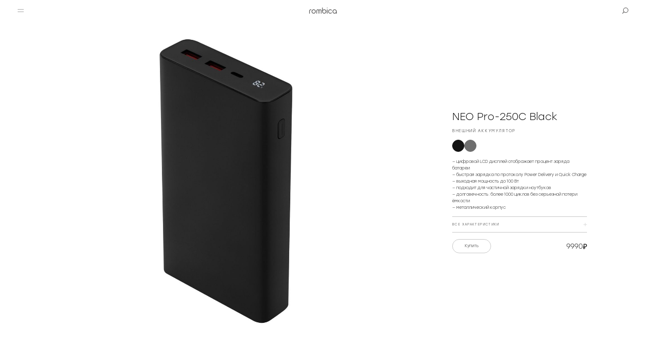

--- FILE ---
content_type: text/html; charset=utf-8
request_url: https://rombica.ru/product/neo-pro-250-c-black
body_size: 43487
content:
<!DOCTYPE html><html lang="ru" dir="ltr"><head>
    <meta charset="utf-8">
    <title>Внешний аккумулятор NEO Pro-250C Black | Rombica</title>
    <base href="/">
    <meta name="viewport" content="width=device-width, initial-scale=1">
    <link rel="icon" type="image/x-icon" href="favicon.ico">
    
  <style>*{-webkit-tap-highlight-color:transparent}html{font-size:10px;font-family:Stolzl,Segoe UI,Tahoma,Geneva,Verdana,sans-serif!important}@media only screen and (min-width: 1280px){html{font-size:.5208333333vw}}body{--desktop-width:1280px;--tablet-width:768px;--mobile-width:320px;--header-height:4.8rem;--header-side-padding:2.4rem;--page-block-v-padding:2.4rem;--page-block-h-padding:2.4rem;--ease-out:cubic-bezier(.15, .5, .25, 1);overflow-x:hidden;margin:0;padding:0}@media only screen and (min-width: 768px) and (max-width: 1279px){body{--header-side-padding:9.6rem;--page-block-v-padding:7.2rem;--page-block-h-padding:8.6rem}}@media only screen and (min-width: 768px){body{--header-height:6.4rem}}@media only screen and (min-width: 1280px){body{--header-side-padding:4rem;--page-block-v-padding:8.8rem;--page-block-h-padding:19.2rem}}body::placeholder{font:inherit}@font-face{font-family:Stolzl;font-weight:400;src:url(/assets/fonts/StolzlRegular/font.woff2) format("woff2"),url(/assets/fonts/StolzlRegular/font.woff) format("woff")}@font-face{font-family:Stolzl;font-weight:500;src:url(/assets/fonts/StolzlMedium/font.woff2) format("woff2"),url(/assets/fonts/StolzlMedium/font.woff) format("woff")}@font-face{font-family:Stolzl;font-weight:100;src:url(/assets/fonts/StolzlThin/font.woff2) format("woff2"),url(/assets/fonts/StolzlThin/font.woff) format("woff")}@font-face{font-family:Stolzl;font-weight:300;src:url(/assets/fonts/StolzlLight/font.woff2) format("woff2"),url(/assets/fonts/StolzlLight/font.woff) format("woff")}@font-face{font-family:Stolzl;font-weight:700;src:url(/assets/fonts/StolzlBold/font.woff2) format("woff2"),url(/assets/fonts/StolzlBold/font.woff) format("woff")}</style><style>*{-webkit-tap-highlight-color:transparent}html{font-size:10px;font-family:Stolzl,Segoe UI,Tahoma,Geneva,Verdana,sans-serif!important}@media only screen and (min-width: 1280px){html{font-size:.5208333333vw}}input,button{font-family:Stolzl,Segoe UI,Tahoma,Geneva,Verdana,sans-serif!important;font:inherit}body{--desktop-width:1280px;--tablet-width:768px;--mobile-width:320px;--header-height:4.8rem;--header-side-padding:2.4rem;--page-block-v-padding:2.4rem;--page-block-h-padding:2.4rem;--ease-out:cubic-bezier(.15, .5, .25, 1);overflow-x:hidden;margin:0;padding:0}@media only screen and (min-width: 768px) and (max-width: 1279px){body{--header-side-padding:9.6rem;--page-block-v-padding:7.2rem;--page-block-h-padding:8.6rem}}@media only screen and (min-width: 768px){body{--header-height:6.4rem}}@media only screen and (min-width: 1280px){body{--header-side-padding:4rem;--page-block-v-padding:8.8rem;--page-block-h-padding:19.2rem}}body::placeholder{font:inherit}a{text-decoration:none;color:inherit}h1,h2,p{margin-block-start:unset;margin-block-end:unset;margin-inline-start:unset;margin-inline-end:unset}@font-face{font-family:Stolzl;font-weight:400;src:url(/assets/fonts/StolzlRegular/font.woff2) format("woff2"),url(/assets/fonts/StolzlRegular/font.woff) format("woff")}@font-face{font-family:Stolzl;font-weight:500;src:url(/assets/fonts/StolzlMedium/font.woff2) format("woff2"),url(/assets/fonts/StolzlMedium/font.woff) format("woff")}@font-face{font-family:Stolzl;font-weight:100;src:url(/assets/fonts/StolzlThin/font.woff2) format("woff2"),url(/assets/fonts/StolzlThin/font.woff) format("woff")}@font-face{font-family:Stolzl;font-weight:300;src:url(/assets/fonts/StolzlLight/font.woff2) format("woff2"),url(/assets/fonts/StolzlLight/font.woff) format("woff")}@font-face{font-family:Stolzl;font-weight:700;src:url(/assets/fonts/StolzlBold/font.woff2) format("woff2"),url(/assets/fonts/StolzlBold/font.woff) format("woff")}</style><link rel="stylesheet" href="styles.d0b5a833c677ace8.css" media="print" onload="this.media='all'"><noscript><link rel="stylesheet" href="styles.d0b5a833c677ace8.css"></noscript><style ng-transition="serverApp">.hide[_ngcontent-sc17]{position:absolute;left:-9999rem;top:-9999rem}</style><link rel="canonical" href="https://rombica.ru/product/neo-pro-250-c-black"><script _ngcontent-sc17="" id="global">window["rombica"] = {
  "cdnUrl": "https://62982da8-01d6-4638-a61a-d38f85bdbf7b.selcdn.net",
  "gtmId": "G-QRXG3WBEP7",
  "gtmEnabled": true
};</script><link _ngcontent-sc17="" rel="preconnect" href="https://62982da8-01d6-4638-a61a-d38f85bdbf7b.selcdn.net"><style ng-transition="serverApp">[_nghost-sc16]{--gray: #5e5d5d;--bg-gray: #f3f3f3;--trueBlack: #000}@font-face{font-family:Stolzl;font-weight:400;src:url(/assets/fonts/StolzlRegular/font.woff2) format("woff2"),url(/assets/fonts/StolzlRegular/font.woff) format("woff")}@font-face{font-family:Stolzl;font-weight:500;src:url(/assets/fonts/StolzlMedium/font.woff2) format("woff2"),url(/assets/fonts/StolzlMedium/font.woff) format("woff")}@font-face{font-family:Stolzl;font-weight:100;src:url(/assets/fonts/StolzlThin/font.woff2) format("woff2"),url(/assets/fonts/StolzlThin/font.woff) format("woff")}@font-face{font-family:Stolzl;font-weight:300;src:url(/assets/fonts/StolzlLight/font.woff2) format("woff2"),url(/assets/fonts/StolzlLight/font.woff) format("woff")}@font-face{font-family:Stolzl;font-weight:700;src:url(/assets/fonts/StolzlBold/font.woff2) format("woff2"),url(/assets/fonts/StolzlBold/font.woff) format("woff")}[_nghost-sc16]{--header-height: 4.8rem;--header-side-padding: 2.4rem;--page-block-v-padding: 2.4rem;--page-block-h-padding: 2.4rem;--ease-out: cubic-bezier(.15, .5, .25, 1)}@media only screen and (min-width: 768px) and (max-width: 1279px){[_nghost-sc16]{--header-side-padding: 9.6rem;--page-block-v-padding: 7.2rem;--page-block-h-padding: 8.6rem}}@media only screen and (min-width: 768px){[_nghost-sc16]{--header-height: 6.4rem}}@media only screen and (min-width: 1280px){[_nghost-sc16]{--header-side-padding: 4rem;--page-block-v-padding: 8.8rem;--page-block-h-padding: 19.2rem}}.bar[_ngcontent-sc16]{position:fixed;top:0;left:0;right:0;height:var(--header-height);padding:0 var(--header-side-padding);display:flex;align-items:center;color:var(--gray);background-color:#fff;-webkit-user-select:none;user-select:none;z-index:999;transition:color .6s}.bar.opened[_ngcontent-sc16]{color:var(--gray)}@media only screen and (min-width: 768px){.bar[_ngcontent-sc16]{color:#fff;background-color:transparent}.bar.darkText[_ngcontent-sc16]{color:var(--gray)}}.bar[_ngcontent-sc16]   .logo[_ngcontent-sc16]{width:6.4rem;height:1.5rem;margin:0 auto;outline:none;cursor:pointer}@media only screen and (min-width: 768px){.bar[_ngcontent-sc16]   .logo[_ngcontent-sc16]{width:8.4rem;height:1.8rem}}.bar[_ngcontent-sc16]   .nav-btn[_ngcontent-sc16]{width:1.2rem;height:1.2rem;padding:1.2rem;cursor:pointer}@media only screen and (min-width: 768px){.bar[_ngcontent-sc16]   .nav-btn[_ngcontent-sc16]{width:1.8rem;height:1.8rem}}.new-menu[_ngcontent-sc16]{position:fixed!important;top:0;left:0;height:0!important;z-index:10;background:#fff;transition:height .6s ease-in}.new-menu_opened[_ngcontent-sc16]{height:100vh!important}@media only screen and (max-width: 767px){.new-menu[_ngcontent-sc16]{display:none!important}}.new-compact-menu[_ngcontent-sc16]{position:fixed!important;top:0;left:0;height:0!important;z-index:10;background:#fff;transition:height .6s ease-in}.new-compact-menu_opened[_ngcontent-sc16]{height:100vh!important}@media only screen and (min-width: 768px){.new-compact-menu[_ngcontent-sc16]{display:none!important}}</style><style ng-transition="serverApp">[_nghost-sc55]{display:inline-flex;width:2.4rem;height:2.4rem;font-size:0}[_nghost-sc55]   svg[_ngcontent-sc55]{display:inline-block;fill:currentColor;width:100%;height:100%}.button--with-icon[_nghost-sc55], .button--with-icon   [_nghost-sc55]{display:flex}</style><style ng-transition="serverApp">[_nghost-sc54]{position:relative;display:flex;width:100%;height:100vh;gap:12rem;justify-content:space-between;overflow:hidden;z-index:10}.menu-levels[_ngcontent-sc54]{padding:13.5rem 8.6rem 0;display:flex;gap:1.6rem;overflow:auto}.menu_appear[_ngcontent-sc54]{animation:_ngcontent-sc54_menuLevelAppear .8s forwards}.image[_ngcontent-sc54]{position:absolute;top:0;bottom:0;right:0;flex-shrink:0;transition:width ease-in-out .6s;will-change:width;width:calc(100% - (17.2rem) - (23rem * (var(--level) + 1)) - (1.6rem * var(--level)))}@keyframes _ngcontent-sc54_menuLevelAppear{0%{opacity:0}to{opacity:1}}</style><style ng-transition="serverApp">.root[_nghost-sc67]{position:relative;width:100vw;height:100vh;max-height:100vh;overflow:auto;z-index:10}.root[_nghost-sc67] > .new-menu-compact[_ngcontent-sc67]{margin-top:12rem;margin-bottom:4.8rem;width:100%}[_nghost-sc67]:not(.root){display:block;background-color:#fafafa}.new-menu-compact[_ngcontent-sc67]{transform:scale(calc(100% - var(--level, 0) * 10%))}[_nghost-sc67]:not(.root)   .item[_ngcontent-sc67]{border-bottom:.1rem solid #f0f0f0}.item[_ngcontent-sc67]:last-of-type{border-bottom:none}.item__title[_ngcontent-sc67]{cursor:pointer;box-sizing:border-box;color:var(--trueBlack);display:block;text-align:center;text-decoration:none;font-size:1.9rem;font-weight:300;letter-spacing:.03rem;line-height:6rem}.item_selected[_ngcontent-sc67] > .item__title[_ngcontent-sc67]{text-shadow:0 0 .1rem currentColor}</style><style ng-transition="serverApp">[_nghost-sc66]{--gray: #5e5d5d;--bg-gray: #f3f3f3;--trueBlack: #000}@font-face{font-family:Stolzl;font-weight:400;src:url(/assets/fonts/StolzlRegular/font.woff2) format("woff2"),url(/assets/fonts/StolzlRegular/font.woff) format("woff")}@font-face{font-family:Stolzl;font-weight:500;src:url(/assets/fonts/StolzlMedium/font.woff2) format("woff2"),url(/assets/fonts/StolzlMedium/font.woff) format("woff")}@font-face{font-family:Stolzl;font-weight:100;src:url(/assets/fonts/StolzlThin/font.woff2) format("woff2"),url(/assets/fonts/StolzlThin/font.woff) format("woff")}@font-face{font-family:Stolzl;font-weight:300;src:url(/assets/fonts/StolzlLight/font.woff2) format("woff2"),url(/assets/fonts/StolzlLight/font.woff) format("woff")}@font-face{font-family:Stolzl;font-weight:700;src:url(/assets/fonts/StolzlBold/font.woff2) format("woff2"),url(/assets/fonts/StolzlBold/font.woff) format("woff")}[_nghost-sc66]{--header-height: 4.8rem;--header-side-padding: 2.4rem;--page-block-v-padding: 2.4rem;--page-block-h-padding: 2.4rem;--ease-out: cubic-bezier(.15, .5, .25, 1)}@media only screen and (min-width: 768px) and (max-width: 1279px){[_nghost-sc66]{--header-side-padding: 9.6rem;--page-block-v-padding: 7.2rem;--page-block-h-padding: 8.6rem}}@media only screen and (min-width: 768px){[_nghost-sc66]{--header-height: 6.4rem}}@media only screen and (min-width: 1280px){[_nghost-sc66]{--header-side-padding: 4rem;--page-block-v-padding: 8.8rem;--page-block-h-padding: 19.2rem}}[_nghost-sc66]   .hidden[_ngcontent-sc66]{opacity:0}.opened[_nghost-sc66]   .background[_ngcontent-sc66]{pointer-events:all;opacity:1;cursor:url(/assets/icons/close-cursor.svg),auto}.opened[_nghost-sc66]   .search-block[_ngcontent-sc66]{transform:translateY(0)}[_nghost-sc66]   .search-block[_ngcontent-sc66]{z-index:990;position:fixed;padding-top:calc(var(--header-height) + 2.4rem);top:0;left:0;right:0;box-sizing:border-box;display:flex;align-items:center;flex-direction:column;height:66%;min-height:min(30rem,100%);background-color:#fff;transform:translateY(-100%);transition:transform .3s}[_nghost-sc66]   .search-block.queried[_ngcontent-sc66]{height:100%;overflow:hidden}@media only screen and (min-width: 768px){[_nghost-sc66]   .search-block.queried[_ngcontent-sc66]   .search-block__field[_ngcontent-sc66]{width:calc(100% - 30vw);transform:none}}[_nghost-sc66]   .search-block__field[_ngcontent-sc66]{display:block;position:relative;width:calc(100% - 2.4rem);border-bottom:.1rem solid #c8c8c8;transition:margin .25s ease-out;height:2.4rem;flex-shrink:0}@media only screen and (min-width: 768px){[_nghost-sc66]   .search-block__field[_ngcontent-sc66]{width:52%;height:7.4rem;transform:translateY(-4.7rem)}}[_nghost-sc66]   .search-block__field[_ngcontent-sc66]   .icon[_ngcontent-sc66]{position:absolute;top:50%;right:0;transform:translateY(-50%);width:1.2rem;height:1.2rem;cursor:pointer;opacity:.4}[_nghost-sc66]   .search-block__field[_ngcontent-sc66]   .icon__search[_ngcontent-sc66]{left:0;right:initial}@media only screen and (max-width: 767px){[_nghost-sc66]   .search-block__field[_ngcontent-sc66]   .icon__search[_ngcontent-sc66]{display:none}}@media only screen and (min-width: 768px){[_nghost-sc66]   .search-block__field[_ngcontent-sc66]   .icon[_ngcontent-sc66]{width:2.4rem;height:2.4rem}}[_nghost-sc66]   .search-block__field[_ngcontent-sc66]   .input[_ngcontent-sc66]{font-size:clamp(1.8rem,5vw,2.2rem);font-weight:200;box-sizing:border-box;width:100%;height:100%;border:none;outline:none;padding:0;padding-right:1.2rem;transition:opacity .1s}@media only screen and (min-width: 768px){[_nghost-sc66]   .search-block__field[_ngcontent-sc66]   .input[_ngcontent-sc66]{font-size:4.4rem;padding:.6rem 1.6rem .6rem 3.4rem}}[_nghost-sc66]   .search-block__field[_ngcontent-sc66]   .input.overlay[_ngcontent-sc66]{position:absolute;top:0;-webkit-user-select:none;user-select:none;pointer-events:none;background:transparent;text-overflow:ellipsis;white-space:nowrap;overflow:hidden;font-weight:300;color:#00000080}[_nghost-sc66]   .search-block[_ngcontent-sc66]   .results[_ngcontent-sc66]{overflow:hidden;width:calc(100% - 2.4rem);margin-top:.8rem}@media only screen and (min-width: 768px){[_nghost-sc66]   .search-block[_ngcontent-sc66]   .results[_ngcontent-sc66]{width:calc(100% - 30vw);margin-top:1.2rem}}[_nghost-sc66]   .background[_ngcontent-sc66]{z-index:990;position:fixed;padding-top:calc(var(--header-height) + 2.4rem);inset:0;box-sizing:border-box;background-color:#000000b3;pointer-events:none;opacity:0;transition:opacity .3s}</style><style ng-transition="serverApp">[_nghost-sc52]{position:relative;display:block;overflow:hidden}.image[_ngcontent-sc52]{position:absolute;top:0;left:0;height:100%;width:120%;object-fit:cover;will-change:transform,opacity}.image_loading[_ngcontent-sc52]{opacity:0}.image_current[_ngcontent-sc52]{transform:translate(-15%)}.image_overlay[_ngcontent-sc52]{animation:_ngcontent-sc52_overlayAnimation ease-out .6s forwards}@keyframes _ngcontent-sc52_overlayAnimation{0%{opacity:0}to{transform:translate(-15%)}}</style><style ng-transition="serverApp">[_nghost-sc53]{width:23rem;display:block}.items[_ngcontent-sc53]{display:grid;gap:1.6rem;font-weight:400;font-size:2.2rem;line-height:2.4rem;color:#000;transition-duration:.3s;transition-property:transform;will-change:transform;transform-origin:left top}.items_hasSelected[_ngcontent-sc53]{transform:scale(.85);color:#00000080}.item[_ngcontent-sc53]{cursor:pointer;transition:color ease-in .4s}.item[_ngcontent-sc53]:hover{color:#ea8c00}.item_selected[_ngcontent-sc53]{color:#000}</style><style ng-transition="serverApp">[_nghost-sc51]{display:block;position:relative}img[_ngcontent-sc51]{width:100%;display:block;object-fit:contain;object-position:center;opacity:0;transition:opacity .3s}img.cover[_ngcontent-sc51]{object-fit:cover}img.loaded[_ngcontent-sc51]{opacity:1}.placeholder[_ngcontent-sc51]{position:absolute;top:0;left:0;opacity:1;z-index:-1}</style><style ng-transition="serverApp">[_nghost-sc59]{display:block;overflow:hidden}</style><style ng-transition="serverApp">[_nghost-sc115]{--gray: #5e5d5d;--bg-gray: #f3f3f3;--trueBlack: #000}@font-face{font-family:Stolzl;font-weight:400;src:url(/assets/fonts/StolzlRegular/font.woff2) format("woff2"),url(/assets/fonts/StolzlRegular/font.woff) format("woff")}@font-face{font-family:Stolzl;font-weight:500;src:url(/assets/fonts/StolzlMedium/font.woff2) format("woff2"),url(/assets/fonts/StolzlMedium/font.woff) format("woff")}@font-face{font-family:Stolzl;font-weight:100;src:url(/assets/fonts/StolzlThin/font.woff2) format("woff2"),url(/assets/fonts/StolzlThin/font.woff) format("woff")}@font-face{font-family:Stolzl;font-weight:300;src:url(/assets/fonts/StolzlLight/font.woff2) format("woff2"),url(/assets/fonts/StolzlLight/font.woff) format("woff")}@font-face{font-family:Stolzl;font-weight:700;src:url(/assets/fonts/StolzlBold/font.woff2) format("woff2"),url(/assets/fonts/StolzlBold/font.woff) format("woff")}[_nghost-sc115]{--header-height: 4.8rem;--header-side-padding: 2.4rem;--page-block-v-padding: 2.4rem;--page-block-h-padding: 2.4rem;--ease-out: cubic-bezier(.15, .5, .25, 1)}@media only screen and (min-width: 768px) and (max-width: 1279px){[_nghost-sc115]{--header-side-padding: 9.6rem;--page-block-v-padding: 7.2rem;--page-block-h-padding: 8.6rem}}@media only screen and (min-width: 768px){[_nghost-sc115]{--header-height: 6.4rem}}@media only screen and (min-width: 1280px){[_nghost-sc115]{--header-side-padding: 4rem;--page-block-v-padding: 8.8rem;--page-block-h-padding: 19.2rem}}[_nghost-sc115]{display:block;padding-top:var(--header-height)}@media only screen and (min-width: 1280px){[_nghost-sc115]{padding-top:0}}.pdp[_ngcontent-sc115]{max-width:100%}</style><style ng-transition="serverApp">[_nghost-sc70]{display:flex;flex-direction:column}.block[_ngcontent-sc70]{clip-path:inset(0);margin-top:-1px}</style><style ng-transition="serverApp">[_nghost-sc106]{--gray: #5e5d5d;--bg-gray: #f3f3f3;--trueBlack: #000}@font-face{font-family:Stolzl;font-weight:400;src:url(/assets/fonts/StolzlRegular/font.woff2) format("woff2"),url(/assets/fonts/StolzlRegular/font.woff) format("woff")}@font-face{font-family:Stolzl;font-weight:500;src:url(/assets/fonts/StolzlMedium/font.woff2) format("woff2"),url(/assets/fonts/StolzlMedium/font.woff) format("woff")}@font-face{font-family:Stolzl;font-weight:100;src:url(/assets/fonts/StolzlThin/font.woff2) format("woff2"),url(/assets/fonts/StolzlThin/font.woff) format("woff")}@font-face{font-family:Stolzl;font-weight:300;src:url(/assets/fonts/StolzlLight/font.woff2) format("woff2"),url(/assets/fonts/StolzlLight/font.woff) format("woff")}@font-face{font-family:Stolzl;font-weight:700;src:url(/assets/fonts/StolzlBold/font.woff2) format("woff2"),url(/assets/fonts/StolzlBold/font.woff) format("woff")}[_nghost-sc106]{--header-height: 4.8rem;--header-side-padding: 2.4rem;--page-block-v-padding: 2.4rem;--page-block-h-padding: 2.4rem;--ease-out: cubic-bezier(.15, .5, .25, 1)}@media only screen and (min-width: 768px) and (max-width: 1279px){[_nghost-sc106]{--header-side-padding: 9.6rem;--page-block-v-padding: 7.2rem;--page-block-h-padding: 8.6rem}}@media only screen and (min-width: 768px){[_nghost-sc106]{--header-height: 6.4rem}}@media only screen and (min-width: 1280px){[_nghost-sc106]{--header-side-padding: 4rem;--page-block-v-padding: 8.8rem;--page-block-h-padding: 19.2rem}}[_nghost-sc106]{position:relative;display:block;padding:0 2.4rem}.specs[_nghost-sc106]   .images[_ngcontent-sc106]{cursor:auto}@media only screen and (min-width: 768px) and (max-width: 1279px){[_nghost-sc106]{padding:0 9.6rem}}@media only screen and (min-width: 1280px){[_nghost-sc106]{display:flex;padding:0;margin-bottom:13rem;min-height:100vh}[_nghost-sc106]   .images[_ngcontent-sc106]{width:70%;transition:all .3s}[_nghost-sc106]   .info[_ngcontent-sc106]{width:40rem;flex-shrink:0;padding:0 9.4rem;transition:left .3s}.large-img[_nghost-sc106]   .images[_ngcontent-sc106]{width:100%;flex-shrink:0}}@media only screen and (min-width: 1280px) and (min-width: 1280px){.large-img[_nghost-sc106]   .images[_ngcontent-sc106]   .image[_ngcontent-sc106]{padding-right:24rem}}@media only screen and (min-width: 1280px){.large-img[_nghost-sc106]   .info[_ngcontent-sc106]{position:fixed;left:100%}}.table[_ngcontent-sc106]{display:grid;column-gap:.8rem;row-gap:1.6rem;grid-template-columns:1fr 1fr}.table-th[_ngcontent-sc106], .table-td[_ngcontent-sc106]{font-size:1.1rem;line-height:2rem}@media only screen and (min-width: 768px) and (max-width: 1279px){.table-th[_ngcontent-sc106], .table-td[_ngcontent-sc106]{font-size:2.5rem;line-height:3.5rem}}@media only screen and (min-width: 1280px){.table-th[_ngcontent-sc106], .table-td[_ngcontent-sc106]{font-size:1.2rem;line-height:1.6rem;letter-spacing:.03em}}.table-td[_ngcontent-sc106]{font-weight:300}.pdf[_ngcontent-sc106]{display:flex!important;align-items:center;gap:.8rem;width:max-content;margin-top:2rem!important;margin-left:0!important}.pdf[_ngcontent-sc106]   .icon[_ngcontent-sc106]{width:1.2rem;height:1.2rem;color:#404040}.full-specs[_ngcontent-sc106]{width:60%;margin:0 auto;display:flex;min-height:100vh;align-items:center;padding:12rem 0;box-sizing:border-box}.images[_ngcontent-sc106]{position:relative;cursor:none}.images[_ngcontent-sc106]   .image[_ngcontent-sc106]{width:100%;object-fit:contain;box-sizing:border-box}@media only screen and (min-width: 1280px){.images[_ngcontent-sc106]   .image[_ngcontent-sc106]{transition:padding .3s;height:100vh}}.images[_ngcontent-sc106]   .zoom-cursor[_ngcontent-sc106]{position:fixed;pointer-events:none;width:5.2rem;height:5.2rem;z-index:6}.images[_ngcontent-sc106]   .scroll-down[_ngcontent-sc106]{position:sticky;bottom:3.2rem;left:50%;transform:translate(-50%);width:1.2rem;height:1rem}@media only screen and (min-width: 768px) and (max-width: 1279px){.images[_ngcontent-sc106]   .scroll-down[_ngcontent-sc106]{width:4.1rem;height:2.3rem;padding:4rem;bottom:0}}@media only screen and (max-width: 767px){.images[_ngcontent-sc106]   .scroll-down[_ngcontent-sc106]{padding:4rem;bottom:0}}.images[_ngcontent-sc106]   .controls[_ngcontent-sc106]{display:flex;position:sticky;bottom:2.4rem;gap:4.8rem;margin-left:5.2rem;color:#939393}.images[_ngcontent-sc106]   .controls[_ngcontent-sc106]   .btn[_ngcontent-sc106]{-webkit-user-select:none;user-select:none;cursor:pointer;width:1.8rem;height:1.8rem}.images[_ngcontent-sc106]   .controls[_ngcontent-sc106]   .btn.rotate[_ngcontent-sc106]{transform:rotate(180deg)}.info[_ngcontent-sc106]{margin-top:3.2rem}@media only screen and (min-width: 768px) and (max-width: 1279px){.info[_ngcontent-sc106]{margin-top:17.8rem}}@media only screen and (min-width: 1280px){.info[_ngcontent-sc106]{top:calc(50vh - var(--h) / 2);left:70%;position:sticky;height:max-content;margin-top:0;min-height:100vh;justify-content:center;display:flex;flex-direction:column;box-sizing:border-box;padding:12rem 0!important}}.info[_ngcontent-sc106]   .title[_ngcontent-sc106]{font-weight:300;font-size:1.7rem;line-height:4rem;text-align:center}@media only screen and (min-width: 768px) and (max-width: 1279px){.info[_ngcontent-sc106]   .title[_ngcontent-sc106]{font-size:3.5rem;line-height:4rem}}@media only screen and (min-width: 1280px){.info[_ngcontent-sc106]   .title[_ngcontent-sc106]{font-style:normal;font-size:3rem;line-height:4rem;text-align:left;margin-bottom:1rem}}.info[_ngcontent-sc106]   .category[_ngcontent-sc106]{font-weight:300;font-size:.7rem;line-height:1.6rem;letter-spacing:.23em;text-align:center;text-transform:uppercase}@media only screen and (min-width: 768px) and (max-width: 1279px){.info[_ngcontent-sc106]   .category[_ngcontent-sc106]{font-size:1.5rem;line-height:4rem;margin-top:1rem}}@media only screen and (min-width: 1280px){.info[_ngcontent-sc106]   .category[_ngcontent-sc106]{font-style:normal;font-size:1.1rem;line-height:3rem;text-align:left;margin-bottom:1rem}}.info[_ngcontent-sc106]   .description[_ngcontent-sc106]{font-weight:300;font-size:1rem;line-height:2rem;text-align:center;margin-bottom:3.6rem}@media only screen and (min-width: 768px) and (max-width: 1279px){.info[_ngcontent-sc106]   .description[_ngcontent-sc106]{font-size:2.5rem;line-height:4rem}}@media only screen and (min-width: 1280px){.info[_ngcontent-sc106]   .description[_ngcontent-sc106]{font-style:normal;font-size:1.2rem;line-height:2rem;text-align:left;margin-bottom:1.6rem}}.info[_ngcontent-sc106]   .colors[_ngcontent-sc106]{display:flex;flex-wrap:wrap;gap:1.6rem}@media only screen and (max-width: 767px){.info[_ngcontent-sc106]   .colors[_ngcontent-sc106]{justify-content:center!important;margin-top:3.2rem;margin-bottom:3.2rem}.info[_ngcontent-sc106]   .colors[_ngcontent-sc106]   .color[_ngcontent-sc106]{width:3.4rem;height:3.4rem}}@media only screen and (min-width: 768px) and (max-width: 1279px){.info[_ngcontent-sc106]   .colors[_ngcontent-sc106]{justify-content:center!important;margin-top:6.4rem;margin-bottom:6.4rem;gap:3.6rem}.info[_ngcontent-sc106]   .colors[_ngcontent-sc106]   .color[_ngcontent-sc106]{width:8.6rem;height:8.6rem;border-radius:4.3rem}}@media only screen and (min-width: 1280px){.info[_ngcontent-sc106]   .colors[_ngcontent-sc106]{margin-top:.5rem;margin-bottom:2rem}.info[_ngcontent-sc106]   .colors[_ngcontent-sc106]   .color[_ngcontent-sc106]{width:3.6rem;height:3.6rem}}.info[_ngcontent-sc106]   .specs[_ngcontent-sc106]   .details[_ngcontent-sc106]   .wrap[_ngcontent-sc106]{position:relative;border-bottom:.1rem solid #c7c7c7;padding-bottom:3.6rem;margin-bottom:3.6rem}@media only screen and (min-width: 768px) and (max-width: 1279px){.info[_ngcontent-sc106]   .specs[_ngcontent-sc106]   .details[_ngcontent-sc106]   .wrap[_ngcontent-sc106]{margin-bottom:6.4rem;border:none;padding-bottom:0}}@media only screen and (min-width: 1280px){.info[_ngcontent-sc106]   .specs[_ngcontent-sc106]   .details[_ngcontent-sc106]   .wrap[_ngcontent-sc106]{border:none;padding-bottom:0;margin-bottom:1.8rem;max-height:40rem;overflow:auto}}.info[_ngcontent-sc106]   .specs[_ngcontent-sc106]   .details[_ngcontent-sc106]   .wrap[_ngcontent-sc106]     .ps__rail-y{opacity:.6}.info[_ngcontent-sc106]   .drivers[_ngcontent-sc106]   .details[_ngcontent-sc106]   .wrap[_ngcontent-sc106]{display:flex;flex-wrap:wrap;gap:1rem;padding-bottom:3.6rem}.info[_ngcontent-sc106]   .drivers[_ngcontent-sc106]   .details[_ngcontent-sc106]   .pdf[_ngcontent-sc106]{margin:0!important}.info[_ngcontent-sc106]   .buy[_ngcontent-sc106]{margin-bottom:2.4rem}@media only screen and (min-width: 768px){.info[_ngcontent-sc106]   .buy[_ngcontent-sc106]{display:grid;grid-template-columns:min-content 1fr min-content;margin-bottom:12.8rem}}@media only screen and (min-width: 1280px){.info[_ngcontent-sc106]   .buy[_ngcontent-sc106]{margin-bottom:0}}.info[_ngcontent-sc106]   .buy[_ngcontent-sc106]:has(.available-soon){justify-content:center;grid-template-columns:1fr}.info[_ngcontent-sc106]   .buy[_ngcontent-sc106]   .available-soon[_ngcontent-sc106]{display:block;text-align:center;font-weight:300;font-size:1.6rem;opacity:.6}@media only screen and (min-width: 768px) and (max-width: 1279px){.info[_ngcontent-sc106]   .buy[_ngcontent-sc106]   .available-soon[_ngcontent-sc106]{font-size:2.6rem}}@media only screen and (min-width: 1280px){.info[_ngcontent-sc106]   .buy[_ngcontent-sc106]   .available-soon[_ngcontent-sc106]{font-size:2.2rem}}.info[_ngcontent-sc106]   .buy[_ngcontent-sc106]   .price[_ngcontent-sc106]{display:flex;gap:.4rem;justify-content:center;margin-bottom:1.6rem}@media only screen and (min-width: 768px){.info[_ngcontent-sc106]   .buy[_ngcontent-sc106]   .price[_ngcontent-sc106]{gap:.6rem;grid-column:3;align-self:center}}@media only screen and (min-width: 1280px){.info[_ngcontent-sc106]   .buy[_ngcontent-sc106]   .price[_ngcontent-sc106]{margin-bottom:0}}.info[_ngcontent-sc106]   .buy[_ngcontent-sc106]   .price[_ngcontent-sc106]   .value[_ngcontent-sc106]{font-weight:300;font-size:2rem;line-height:4rem}@media only screen and (min-width: 768px) and (max-width: 1279px){.info[_ngcontent-sc106]   .buy[_ngcontent-sc106]   .price[_ngcontent-sc106]   .value[_ngcontent-sc106]{font-size:4.5rem;line-height:4rem}}.info[_ngcontent-sc106]   .buy[_ngcontent-sc106]   .price[_ngcontent-sc106]   .icon[_ngcontent-sc106]{width:1.2rem;height:4rem}@media only screen and (min-width: 768px) and (max-width: 1279px){.info[_ngcontent-sc106]   .buy[_ngcontent-sc106]   .price[_ngcontent-sc106]   .icon[_ngcontent-sc106]{width:2.4rem;height:4rem}}.info[_ngcontent-sc106]   .buy[_ngcontent-sc106]   .shops-wrap[_ngcontent-sc106]{grid-column:1/span 3}.info[_ngcontent-sc106]   .buy[_ngcontent-sc106]   .shops-wrap[_ngcontent-sc106]   .header[_ngcontent-sc106]{transition:border-color .3s}.info[_ngcontent-sc106]   .buy[_ngcontent-sc106]   .shops-wrap[_ngcontent-sc106]   .header.closed[_ngcontent-sc106]{border-color:transparent}.info[_ngcontent-sc106]   .buy[_ngcontent-sc106]   .shops[_ngcontent-sc106]{display:grid;align-items:center;flex-direction:column;justify-content:center;gap:5.4rem;grid-template-columns:max-content max-content}@media only screen and (min-width: 768px){.info[_ngcontent-sc106]   .buy[_ngcontent-sc106]   .shops[_ngcontent-sc106]{padding-top:4.2rem;column-gap:6.4rem;grid-template-columns:1fr 1fr}}@media only screen and (min-width: 1280px){.info[_ngcontent-sc106]   .buy[_ngcontent-sc106]   .shops[_ngcontent-sc106]{padding-top:0;column-gap:4.8rem}}@media only screen and (max-width: 767px){.info[_ngcontent-sc106]   .buy[_ngcontent-sc106]   .shops[_ngcontent-sc106]{grid-template-columns:max-content;gap:2.4rem}}.info[_ngcontent-sc106]   .buy[_ngcontent-sc106]   .shops[_ngcontent-sc106]   .shop[_ngcontent-sc106]{position:relative;overflow:hidden;padding:1.6rem 2.4rem;box-sizing:border-box}@media only screen and (min-width: 1280px){.info[_ngcontent-sc106]   .buy[_ngcontent-sc106]   .shops[_ngcontent-sc106]   .shop[_ngcontent-sc106]:hover   .overlay[_ngcontent-sc106]{transform:translateY(0)}}.info[_ngcontent-sc106]   .buy[_ngcontent-sc106]   .shops[_ngcontent-sc106]   .shop[_ngcontent-sc106]   .overlay[_ngcontent-sc106]{display:flex;position:absolute;inset:0;background:rgba(0,0,0,.76);transition:transform .2s;transform:translateY(102%);justify-content:center;align-items:center}.info[_ngcontent-sc106]   .buy[_ngcontent-sc106]   .shops[_ngcontent-sc106]   .shop[_ngcontent-sc106]   .overlay[_ngcontent-sc106]   .text[_ngcontent-sc106]{text-align:center;font-size:1.2rem;line-height:4rem;letter-spacing:.23em;text-transform:uppercase;color:#fff}.info[_ngcontent-sc106]   .buy[_ngcontent-sc106]   .shops[_ngcontent-sc106]   .shop[_ngcontent-sc106] > img[_ngcontent-sc106]{object-fit:contain;object-position:center;width:100%;height:6.4rem}@media only screen and (min-width: 768px) and (max-width: 1279px){.info[_ngcontent-sc106]   .buy[_ngcontent-sc106]   .shops[_ngcontent-sc106]   .shop[_ngcontent-sc106] > img[_ngcontent-sc106]{height:8.4rem}}@media only screen and (min-width: 1280px){.info[_ngcontent-sc106]   .buy[_ngcontent-sc106]   .shops[_ngcontent-sc106]   .shop[_ngcontent-sc106] > img[_ngcontent-sc106]{height:5.4rem}}@media only screen and (min-width: 1280px){.base-info-accordion[_ngcontent-sc106]{padding-left:1rem;margin-left:-1rem}}.buy-btn[_ngcontent-sc106]{cursor:pointer;-webkit-user-select:none;user-select:none;margin:0 auto;display:block;padding:0 3.6rem;border:.1rem solid #c7c7c7;border-radius:2.55rem;box-sizing:border-box;background-color:transparent;font-weight:300;font-size:1.1rem;line-height:4rem;margin-bottom:1.6rem;color:#000!important}@media only screen and (max-width: 767px){.buy-btn.opened[_ngcontent-sc106]{background-color:#eee}}@media only screen and (min-width: 768px) and (max-width: 1279px){.buy-btn[_ngcontent-sc106]{font-size:2.8rem;line-height:8rem;border-radius:4rem;opacity:.5;padding:0 6.4rem}}@media only screen and (min-width: 1280px){.buy-btn[_ngcontent-sc106]{margin-bottom:0}}</style><style ng-transition="serverApp">[_nghost-sc103]{--gray: #5e5d5d;--bg-gray: #f3f3f3;--trueBlack: #000}@font-face{font-family:Stolzl;font-weight:400;src:url(/assets/fonts/StolzlRegular/font.woff2) format("woff2"),url(/assets/fonts/StolzlRegular/font.woff) format("woff")}@font-face{font-family:Stolzl;font-weight:500;src:url(/assets/fonts/StolzlMedium/font.woff2) format("woff2"),url(/assets/fonts/StolzlMedium/font.woff) format("woff")}@font-face{font-family:Stolzl;font-weight:100;src:url(/assets/fonts/StolzlThin/font.woff2) format("woff2"),url(/assets/fonts/StolzlThin/font.woff) format("woff")}@font-face{font-family:Stolzl;font-weight:300;src:url(/assets/fonts/StolzlLight/font.woff2) format("woff2"),url(/assets/fonts/StolzlLight/font.woff) format("woff")}@font-face{font-family:Stolzl;font-weight:700;src:url(/assets/fonts/StolzlBold/font.woff2) format("woff2"),url(/assets/fonts/StolzlBold/font.woff) format("woff")}[_nghost-sc103]{--header-height: 4.8rem;--header-side-padding: 2.4rem;--page-block-v-padding: 2.4rem;--page-block-h-padding: 2.4rem;--ease-out: cubic-bezier(.15, .5, .25, 1)}@media only screen and (min-width: 768px) and (max-width: 1279px){[_nghost-sc103]{--header-side-padding: 9.6rem;--page-block-v-padding: 7.2rem;--page-block-h-padding: 8.6rem}}@media only screen and (min-width: 768px){[_nghost-sc103]{--header-height: 6.4rem}}@media only screen and (min-width: 1280px){[_nghost-sc103]{--header-side-padding: 4rem;--page-block-v-padding: 8.8rem;--page-block-h-padding: 19.2rem}}[_nghost-sc103]{display:block;width:3.6rem;height:3.6rem;color:var(--color);border-radius:1.8rem;background-color:var(--color);box-sizing:border-box;border:.1rem solid currentColor;transition:box-shadow .2s ease-out,background-color .2s ease-out}@media only screen and (max-width: 767px){[_nghost-sc103]{width:2rem;height:2rem}}.isActive[_nghost-sc103]{box-shadow:0 0 3rem #fff}.hasName[_nghost-sc103]{display:flex;align-items:center;width:auto!important;font-size:1rem;padding:0 1.2rem;background-color:transparent;min-width:max-content}@media only screen and (min-width: 768px){.hasName[_nghost-sc103]{font-size:1.2rem;padding:0 2.4rem}}.hasName.isCurrent[_nghost-sc103], .hasName[_nghost-sc103]:hover{background-color:currentColor}.hasName.isCurrent[_nghost-sc103]   .name[_ngcontent-sc103], .hasName[_nghost-sc103]:hover   .name[_ngcontent-sc103]{color:var(--text-color)}.hasName[_nghost-sc103]   .name[_ngcontent-sc103]{-webkit-user-select:none;user-select:none}[_nghost-sc103]:hover{box-shadow:0 0 .8rem}</style><style ng-transition="serverApp">[_nghost-sc105]{--gray: #5e5d5d;--bg-gray: #f3f3f3;--trueBlack: #000}@font-face{font-family:Stolzl;font-weight:400;src:url(/assets/fonts/StolzlRegular/font.woff2) format("woff2"),url(/assets/fonts/StolzlRegular/font.woff) format("woff")}@font-face{font-family:Stolzl;font-weight:500;src:url(/assets/fonts/StolzlMedium/font.woff2) format("woff2"),url(/assets/fonts/StolzlMedium/font.woff) format("woff")}@font-face{font-family:Stolzl;font-weight:100;src:url(/assets/fonts/StolzlThin/font.woff2) format("woff2"),url(/assets/fonts/StolzlThin/font.woff) format("woff")}@font-face{font-family:Stolzl;font-weight:300;src:url(/assets/fonts/StolzlLight/font.woff2) format("woff2"),url(/assets/fonts/StolzlLight/font.woff) format("woff")}@font-face{font-family:Stolzl;font-weight:700;src:url(/assets/fonts/StolzlBold/font.woff2) format("woff2"),url(/assets/fonts/StolzlBold/font.woff) format("woff")}[_nghost-sc105]{--header-height: 4.8rem;--header-side-padding: 2.4rem;--page-block-v-padding: 2.4rem;--page-block-h-padding: 2.4rem;--ease-out: cubic-bezier(.15, .5, .25, 1)}@media only screen and (min-width: 768px) and (max-width: 1279px){[_nghost-sc105]{--header-side-padding: 9.6rem;--page-block-v-padding: 7.2rem;--page-block-h-padding: 8.6rem}}@media only screen and (min-width: 768px){[_nghost-sc105]{--header-height: 6.4rem}}@media only screen and (min-width: 1280px){[_nghost-sc105]{--header-side-padding: 4rem;--page-block-v-padding: 8.8rem;--page-block-h-padding: 19.2rem}}[_nghost-sc105]{display:block;cursor:pointer;-webkit-user-select:none;user-select:none;position:relative;box-sizing:border-box;border-top:.1rem solid #c7c7c7;font-weight:300;font-size:.8rem;line-height:3rem;letter-spacing:.23em;text-align:center;text-transform:uppercase;margin-bottom:3.6rem}.both[_nghost-sc105]{border-bottom:.1rem solid #c7c7c7}@media only screen and (min-width: 768px) and (max-width: 1279px){[_nghost-sc105]{font-size:1.8rem;line-height:9rem;margin-bottom:6.4rem}}@media only screen and (min-width: 1280px){[_nghost-sc105]{font-size:.9rem;line-height:4.5rem;text-align:left;margin-bottom:2rem}}.icon-download[_nghost-sc105]   .icon[_ngcontent-sc105]{width:1.6rem;height:1.6rem}[_nghost-sc105]   .icon[_ngcontent-sc105]{width:1rem;height:1rem;color:#c7c7c7;position:absolute;right:0;top:50%;transform:translateY(-50%)}@media only screen and (min-width: 768px) and (max-width: 1279px){[_nghost-sc105]   .icon[_ngcontent-sc105]{width:2.4rem;height:2.4rem}}</style><style ng-transition="serverApp">[_nghost-sc94]{--gray: #5e5d5d;--bg-gray: #f3f3f3;--trueBlack: #000}@font-face{font-family:Stolzl;font-weight:400;src:url(/assets/fonts/StolzlRegular/font.woff2) format("woff2"),url(/assets/fonts/StolzlRegular/font.woff) format("woff")}@font-face{font-family:Stolzl;font-weight:500;src:url(/assets/fonts/StolzlMedium/font.woff2) format("woff2"),url(/assets/fonts/StolzlMedium/font.woff) format("woff")}@font-face{font-family:Stolzl;font-weight:100;src:url(/assets/fonts/StolzlThin/font.woff2) format("woff2"),url(/assets/fonts/StolzlThin/font.woff) format("woff")}@font-face{font-family:Stolzl;font-weight:300;src:url(/assets/fonts/StolzlLight/font.woff2) format("woff2"),url(/assets/fonts/StolzlLight/font.woff) format("woff")}@font-face{font-family:Stolzl;font-weight:700;src:url(/assets/fonts/StolzlBold/font.woff2) format("woff2"),url(/assets/fonts/StolzlBold/font.woff) format("woff")}[_nghost-sc94]{--header-height: 4.8rem;--header-side-padding: 2.4rem;--page-block-v-padding: 2.4rem;--page-block-h-padding: 2.4rem;--ease-out: cubic-bezier(.15, .5, .25, 1)}@media only screen and (min-width: 768px) and (max-width: 1279px){[_nghost-sc94]{--header-side-padding: 9.6rem;--page-block-v-padding: 7.2rem;--page-block-h-padding: 8.6rem}}@media only screen and (min-width: 768px){[_nghost-sc94]{--header-height: 6.4rem}}@media only screen and (min-width: 1280px){[_nghost-sc94]{--header-side-padding: 4rem;--page-block-v-padding: 8.8rem;--page-block-h-padding: 19.2rem}}[_nghost-sc94]{--duration: .75s;position:relative;width:100%;box-sizing:border-box;display:grid;padding:3rem 2.4rem;color:var(--color);opacity:1;transform:translateY(0);transition-duration:calc(var(--duration) * 2);transition-property:transform,opacity;transition-timing-function:var(--ease-out);will-change:transform,opacity;grid-template-rows:1fr;grid-template-rows:max-content max-content;grid-template-areas:"aa" "bb"}.isTitleBigWideImage[_nghost-sc94]{overflow:hidden}[_nghost-sc94]:not(.isVisible){opacity:0;transform:translateY(10rem);transition-delay:0ms;transition-duration:calc(var(--duration) / 2);will-change:initial}.secondary-bottom[_nghost-sc94]{grid-template-areas:"bb" "aa"}.secondary-bottom[_nghost-sc94]   .media-secondary[_ngcontent-sc94]{margin-top:-10%;margin-bottom:initial}.secondary-bottom[_nghost-sc94]   .main[_ngcontent-sc94]{padding-bottom:0}.secondary-top[_nghost-sc94]   .main[_ngcontent-sc94]{padding-top:0}@media only screen and (min-width: 768px){[_nghost-sc94]{padding:0}}@media only screen and (min-width: 768px) and (max-width: 1279px){[_nghost-sc94]   .main[_ngcontent-sc94]{padding:9rem}}@media only screen and (min-width: 1280px){[_nghost-sc94]   .main[_ngcontent-sc94]{padding:16rem 23rem}}@media only screen and (min-width: 768px) and (max-width: 1279px){.secondary-has-paddings[_nghost-sc94]   .main.left[_ngcontent-sc94]{padding-left:4.5rem}.secondary-has-paddings[_nghost-sc94]   .main[_ngcontent-sc94]:not(.left){padding-left:13.5em;padding-right:4.5rem}}@media only screen and (min-width: 1280px){.secondary-has-paddings[_nghost-sc94]   .main.left[_ngcontent-sc94]{padding-left:11.5rem}.secondary-has-paddings[_nghost-sc94]   .main[_ngcontent-sc94]:not(.left){padding-left:28.5rem;padding-right:11.5rem}}@media only screen and (min-width: 768px) and (max-width: 1279px){.secondary-has-paddings[_nghost-sc94]   .secondary[_ngcontent-sc94]{padding:0 9rem}}@media only screen and (min-width: 1280px){.secondary-has-paddings[_nghost-sc94]   .secondary[_ngcontent-sc94]{padding:0 23rem}}[_nghost-sc94]:not(.main-has-paddings)   .main.left[_ngcontent-sc94]{padding-left:0}[_nghost-sc94]:not(.main-has-paddings)   .main[_ngcontent-sc94]:not(.left){padding-right:0}video[_ngcontent-sc94], img[_ngcontent-sc94]{width:100%;display:block}.secondary[_ngcontent-sc94]{z-index:1}.secondary-bottom[_nghost-sc94]   .secondary[_ngcontent-sc94]{opacity:1;transform:translateY(0);transition-delay:var(--duration);transition-duration:inherit;transition-property:transform,opacity;transition-timing-function:inherit;will-change:inherit}:not(.isVisible).secondary-bottom[_nghost-sc94]   .secondary[_ngcontent-sc94]{opacity:0;transform:translateY(10rem);transition-delay:inherit;transition-duration:inherit}.media-secondary[_ngcontent-sc94]{grid-area:aa;margin-bottom:-10%;min-height:10rem}.main[_ngcontent-sc94]{z-index:1;grid-area:bb;display:flex;flex-direction:row;column-gap:1.2rem;transition-delay:inherit;transition-duration:inherit;transition-timing-function:inherit}@media only screen and (min-width: 768px) and (max-width: 1279px){.main[_ngcontent-sc94]{column-gap:3rem}}@media only screen and (min-width: 1280px){.main[_ngcontent-sc94]{column-gap:7.2rem}}.main.left[_ngcontent-sc94]{flex-direction:row-reverse}.isTitleBig[_nghost-sc94]   .main.left[_ngcontent-sc94]   .title[_ngcontent-sc94], .isTitleBigWideImage[_nghost-sc94]   .main.left[_ngcontent-sc94]   .title[_ngcontent-sc94]{margin-left:-1.2em}@media only screen and (min-width: 768px) and (max-width: 1279px){.isTitleBig[_nghost-sc94]   .main.left[_ngcontent-sc94]   .title[_ngcontent-sc94], .isTitleBigWideImage[_nghost-sc94]   .main.left[_ngcontent-sc94]   .title[_ngcontent-sc94]{margin-left:-1.4em}}@media only screen and (min-width: 1280px){.isTitleBig[_nghost-sc94]   .main.left[_ngcontent-sc94]   .title[_ngcontent-sc94], .isTitleBigWideImage[_nghost-sc94]   .main.left[_ngcontent-sc94]   .title[_ngcontent-sc94]{margin-left:-1.45em}}.isTitleBig[_nghost-sc94]   .main[_ngcontent-sc94]:not(.left)   .title[_ngcontent-sc94], .isTitleBigWideImage[_nghost-sc94]   .main[_ngcontent-sc94]:not(.left)   .title[_ngcontent-sc94]{margin-right:-2.2em}@media only screen and (min-width: 768px) and (max-width: 1279px){.isTitleBig[_nghost-sc94]   .main[_ngcontent-sc94]:not(.left)   .title[_ngcontent-sc94], .isTitleBigWideImage[_nghost-sc94]   .main[_ngcontent-sc94]:not(.left)   .title[_ngcontent-sc94]{margin-right:-2.4em}}@media only screen and (min-width: 1280px){.isTitleBig[_nghost-sc94]   .main[_ngcontent-sc94]:not(.left)   .title[_ngcontent-sc94], .isTitleBigWideImage[_nghost-sc94]   .main[_ngcontent-sc94]:not(.left)   .title[_ngcontent-sc94]{margin-right:-2.6em}}.main[_ngcontent-sc94]   .media[_ngcontent-sc94]{width:auto;min-width:40%;max-width:60%;min-height:13vh;max-height:115vh;align-self:baseline;object-fit:contain}.secondary-top[_nghost-sc94]   .main[_ngcontent-sc94]   .media[_ngcontent-sc94]{opacity:1;transform:translateY(0);transition-delay:calc(var(--duration) / 2);transition-duration:inherit;transition-property:transform,opacity;transition-timing-function:inherit;will-change:inherit}:not(.isVisible).secondary-top[_nghost-sc94]   .main[_ngcontent-sc94]   .media[_ngcontent-sc94]{opacity:0;transform:translateY(10rem);transition-delay:inherit;transition-duration:inherit}@media (orientation: landscape){.main[_ngcontent-sc94]   .media[_ngcontent-sc94]{min-height:24vh;object-fit:cover}}.secondary-has-paddings[_nghost-sc94]   .main[_ngcontent-sc94]   .media[_ngcontent-sc94]{min-width:50%;max-width:70%}[_nghost-sc94]:not(.main-has-paddings)   .main[_ngcontent-sc94]   .media[_ngcontent-sc94]{min-width:50%;max-width:70%}.isTitleBig[_nghost-sc94]   .main[_ngcontent-sc94]   .media[_ngcontent-sc94]{min-width:45%;max-width:55%;flex-grow:1;flex-basis:55%}.isTitleBigWideImage[_nghost-sc94]   .main[_ngcontent-sc94]   .media[_ngcontent-sc94]{min-width:60%;max-width:75%;flex-grow:1;flex-basis:80%}@media only screen and (max-width: 1279px){.main[_ngcontent-sc94]   .media[_ngcontent-sc94]{max-width:55%!important}}.text[_ngcontent-sc94]{z-index:1;flex-grow:1;flex-basis:40%;display:flex;flex-direction:column;opacity:1;transform:translateY(0);transition-delay:calc(var(--duration) / 2);transition-duration:inherit;transition-property:transform,opacity;transition-timing-function:inherit;will-change:inherit}[_nghost-sc94]:not(.isVisible)   .text[_ngcontent-sc94]{opacity:0;transform:translateY(5rem);transition-delay:inherit;transition-duration:inherit}.secondary-top[_nghost-sc94]   .text[_ngcontent-sc94]{transition-delay:calc(var(--duration) * 1.2)}.secondary-bottom[_nghost-sc94]   .text[_ngcontent-sc94]{flex-direction:column-reverse}.text[_ngcontent-sc94]   .title[_ngcontent-sc94]{font-size:1.2rem;line-height:1.5rem;margin-bottom:1.2rem}@media only screen and (min-width: 768px) and (max-width: 1279px){.text[_ngcontent-sc94]   .title[_ngcontent-sc94]{font-size:4rem;line-height:4.8rem;margin-bottom:2.4rem}}@media only screen and (min-width: 1280px){.text[_ngcontent-sc94]   .title[_ngcontent-sc94]{font-size:3.6rem;line-height:4.6rem;margin-bottom:4.6rem}}.isTitleCompact[_nghost-sc94]   .text[_ngcontent-sc94]   .title[_ngcontent-sc94]{font-weight:500;font-size:1.2rem;line-height:1.3rem}@media only screen and (min-width: 768px) and (max-width: 1279px){.isTitleCompact[_nghost-sc94]   .text[_ngcontent-sc94]   .title[_ngcontent-sc94]{font-weight:500;font-size:3.8rem;line-height:4.4rem}}@media only screen and (min-width: 1280px){.isTitleCompact[_nghost-sc94]   .text[_ngcontent-sc94]   .title[_ngcontent-sc94]{font-weight:500;font-size:3.6rem;line-height:4.2rem}}.isTitleBolder[_nghost-sc94]   .text[_ngcontent-sc94]   .title[_ngcontent-sc94]{font-weight:500;font-size:1.4rem;line-height:1.8rem}@media only screen and (min-width: 768px) and (max-width: 1279px){.isTitleBolder[_nghost-sc94]   .text[_ngcontent-sc94]   .title[_ngcontent-sc94]{font-weight:500;font-size:4.2rem;line-height:4.8rem}}@media only screen and (min-width: 1280px){.isTitleBolder[_nghost-sc94]   .text[_ngcontent-sc94]   .title[_ngcontent-sc94]{font-weight:500;font-size:3.8rem;line-height:4.6rem}}.isTitleBig[_nghost-sc94]   .text[_ngcontent-sc94]   .title[_ngcontent-sc94], .isTitleBigWideImage[_nghost-sc94]   .text[_ngcontent-sc94]   .title[_ngcontent-sc94]{font-size:6rem;font-style:normal;font-weight:500;line-height:1;text-transform:uppercase}@media only screen and (min-width: 768px) and (max-width: 1279px){.isTitleBig[_nghost-sc94]   .text[_ngcontent-sc94]   .title[_ngcontent-sc94], .isTitleBigWideImage[_nghost-sc94]   .text[_ngcontent-sc94]   .title[_ngcontent-sc94]{font-size:10rem}}@media only screen and (min-width: 1280px){.isTitleBig[_nghost-sc94]   .text[_ngcontent-sc94]   .title[_ngcontent-sc94], .isTitleBigWideImage[_nghost-sc94]   .text[_ngcontent-sc94]   .title[_ngcontent-sc94]{font-size:19rem}}.text[_ngcontent-sc94]   .description[_ngcontent-sc94]{font-weight:300;font-size:.8rem;line-height:1.2rem;white-space:pre-line}@media only screen and (min-width: 768px) and (max-width: 1279px){.text[_ngcontent-sc94]   .description[_ngcontent-sc94]{font-weight:300;font-size:2.5rem;line-height:3.5rem}}@media only screen and (min-width: 1280px){.text[_ngcontent-sc94]   .description[_ngcontent-sc94]{font-size:3.6rem;line-height:5rem}}.isTitleCompact[_nghost-sc94]   .text[_ngcontent-sc94]   .description[_ngcontent-sc94]{font-size:.8rem;line-height:1rem}@media only screen and (min-width: 768px) and (max-width: 1279px){.isTitleCompact[_nghost-sc94]   .text[_ngcontent-sc94]   .description[_ngcontent-sc94]{font-size:2rem;line-height:2.8rem}}@media only screen and (min-width: 1280px){.isTitleCompact[_nghost-sc94]   .text[_ngcontent-sc94]   .description[_ngcontent-sc94]{font-size:2.4rem;line-height:3.2rem}}.text.align-center[_ngcontent-sc94]{justify-content:center}.text.align-bottom[_ngcontent-sc94]{justify-content:flex-end}</style><style ng-transition="serverApp">[_nghost-sc93]{--gray: #5e5d5d;--bg-gray: #f3f3f3;--trueBlack: #000}@font-face{font-family:Stolzl;font-weight:400;src:url(/assets/fonts/StolzlRegular/font.woff2) format("woff2"),url(/assets/fonts/StolzlRegular/font.woff) format("woff")}@font-face{font-family:Stolzl;font-weight:500;src:url(/assets/fonts/StolzlMedium/font.woff2) format("woff2"),url(/assets/fonts/StolzlMedium/font.woff) format("woff")}@font-face{font-family:Stolzl;font-weight:100;src:url(/assets/fonts/StolzlThin/font.woff2) format("woff2"),url(/assets/fonts/StolzlThin/font.woff) format("woff")}@font-face{font-family:Stolzl;font-weight:300;src:url(/assets/fonts/StolzlLight/font.woff2) format("woff2"),url(/assets/fonts/StolzlLight/font.woff) format("woff")}@font-face{font-family:Stolzl;font-weight:700;src:url(/assets/fonts/StolzlBold/font.woff2) format("woff2"),url(/assets/fonts/StolzlBold/font.woff) format("woff")}[_nghost-sc93]{--header-height: 4.8rem;--header-side-padding: 2.4rem;--page-block-v-padding: 2.4rem;--page-block-h-padding: 2.4rem;--ease-out: cubic-bezier(.15, .5, .25, 1)}@media only screen and (min-width: 768px) and (max-width: 1279px){[_nghost-sc93]{--header-side-padding: 9.6rem;--page-block-v-padding: 7.2rem;--page-block-h-padding: 8.6rem}}@media only screen and (min-width: 768px){[_nghost-sc93]{--header-height: 6.4rem}}@media only screen and (min-width: 1280px){[_nghost-sc93]{--header-side-padding: 4rem;--page-block-v-padding: 8.8rem;--page-block-h-padding: 19.2rem}}[_nghost-sc93]{--duration: .75s;display:block;overflow:hidden;transition-duration:var(--duration);transition-property:opacity;transition-timing-function:var(--ease-out);will-change:opacity}[_nghost-sc93]:not(.isVisible){opacity:0;will-change:initial}.item[_ngcontent-sc93]{box-sizing:border-box;position:relative;width:100vw;height:100vh;max-width:100%;max-height:100%;background-image:var(--image);background-color:inherit;background-position:center calc(-10rem + 10rem * var(--progress));background-repeat:no-repeat;background-size:cover}@media only screen and (max-width: 767px){.item[_ngcontent-sc93]{padding-top:125%;height:0;max-height:100vh}}.item[_ngcontent-sc93]:before, .item[_ngcontent-sc93]:after{content:"";display:block;position:absolute;top:0;bottom:0;background-color:inherit;width:50%}.item[_ngcontent-sc93]:before{left:0;transform:translate(calc(-100% * var(--progress)))}.item[_ngcontent-sc93]:after{right:0;transform:translate(calc(100% * var(--progress)))}</style><style ng-transition="serverApp">[_nghost-sc111]{--gray: #5e5d5d;--bg-gray: #f3f3f3;--trueBlack: #000}@font-face{font-family:Stolzl;font-weight:400;src:url(/assets/fonts/StolzlRegular/font.woff2) format("woff2"),url(/assets/fonts/StolzlRegular/font.woff) format("woff")}@font-face{font-family:Stolzl;font-weight:500;src:url(/assets/fonts/StolzlMedium/font.woff2) format("woff2"),url(/assets/fonts/StolzlMedium/font.woff) format("woff")}@font-face{font-family:Stolzl;font-weight:100;src:url(/assets/fonts/StolzlThin/font.woff2) format("woff2"),url(/assets/fonts/StolzlThin/font.woff) format("woff")}@font-face{font-family:Stolzl;font-weight:300;src:url(/assets/fonts/StolzlLight/font.woff2) format("woff2"),url(/assets/fonts/StolzlLight/font.woff) format("woff")}@font-face{font-family:Stolzl;font-weight:700;src:url(/assets/fonts/StolzlBold/font.woff2) format("woff2"),url(/assets/fonts/StolzlBold/font.woff) format("woff")}[_nghost-sc111]{--header-height: 4.8rem;--header-side-padding: 2.4rem;--page-block-v-padding: 2.4rem;--page-block-h-padding: 2.4rem;--ease-out: cubic-bezier(.15, .5, .25, 1)}@media only screen and (min-width: 768px) and (max-width: 1279px){[_nghost-sc111]{--header-side-padding: 9.6rem;--page-block-v-padding: 7.2rem;--page-block-h-padding: 8.6rem}}@media only screen and (min-width: 768px){[_nghost-sc111]{--header-height: 6.4rem}}@media only screen and (min-width: 1280px){[_nghost-sc111]{--header-side-padding: 4rem;--page-block-v-padding: 8.8rem;--page-block-h-padding: 19.2rem}}[_nghost-sc111]{display:block;padding:8rem 0;overflow:hidden}@media only screen and (min-width: 768px){[_nghost-sc111]{padding:17.6rem 0}}</style><style ng-transition="serverApp">[_nghost-sc110]{--gray: #5e5d5d;--bg-gray: #f3f3f3;--trueBlack: #000}@font-face{font-family:Stolzl;font-weight:400;src:url(/assets/fonts/StolzlRegular/font.woff2) format("woff2"),url(/assets/fonts/StolzlRegular/font.woff) format("woff")}@font-face{font-family:Stolzl;font-weight:500;src:url(/assets/fonts/StolzlMedium/font.woff2) format("woff2"),url(/assets/fonts/StolzlMedium/font.woff) format("woff")}@font-face{font-family:Stolzl;font-weight:100;src:url(/assets/fonts/StolzlThin/font.woff2) format("woff2"),url(/assets/fonts/StolzlThin/font.woff) format("woff")}@font-face{font-family:Stolzl;font-weight:300;src:url(/assets/fonts/StolzlLight/font.woff2) format("woff2"),url(/assets/fonts/StolzlLight/font.woff) format("woff")}@font-face{font-family:Stolzl;font-weight:700;src:url(/assets/fonts/StolzlBold/font.woff2) format("woff2"),url(/assets/fonts/StolzlBold/font.woff) format("woff")}[_nghost-sc110]{--header-height: 4.8rem;--header-side-padding: 2.4rem;--page-block-v-padding: 2.4rem;--page-block-h-padding: 2.4rem;--ease-out: cubic-bezier(.15, .5, .25, 1)}@media only screen and (min-width: 768px) and (max-width: 1279px){[_nghost-sc110]{--header-side-padding: 9.6rem;--page-block-v-padding: 7.2rem;--page-block-h-padding: 8.6rem}}@media only screen and (min-width: 768px){[_nghost-sc110]{--header-height: 6.4rem}}@media only screen and (min-width: 1280px){[_nghost-sc110]{--header-side-padding: 4rem;--page-block-v-padding: 8.8rem;--page-block-h-padding: 19.2rem}}[_nghost-sc110]{display:block;overflow:hidden}.title[_ngcontent-sc110]{font-weight:300;font-size:2.4rem;text-align:center;margin-bottom:6.4rem}@media only screen and (min-width: 768px) and (max-width: 1279px){.title[_ngcontent-sc110]{font-size:3rem}}@media only screen and (min-width: 1280px){.title[_ngcontent-sc110]{font-size:3.5rem}}.row[_ngcontent-sc110]{display:flex;animation:_ngcontent-sc110_recom-stor-anim 20s linear infinite;animation-duration:calc(6s * var(--count));will-change:transform}.row.reverse[_ngcontent-sc110]{animation-name:_ngcontent-sc110_recom-store-animR}.row[_ngcontent-sc110]   .links[_ngcontent-sc110]{display:flex}.row[_ngcontent-sc110]   a[_ngcontent-sc110]   img[_ngcontent-sc110]{width:12.8rem;height:5rem;padding:1.8rem;object-fit:contain;object-position:center}@media only screen and (min-width: 768px) and (max-width: 1279px){.row[_ngcontent-sc110]   a[_ngcontent-sc110]   img[_ngcontent-sc110]{width:16.8rem;height:6.4rem;padding:2.4rem}}@media only screen and (min-width: 1280px){.row[_ngcontent-sc110]   a[_ngcontent-sc110]   img[_ngcontent-sc110]{width:24.6rem;height:10rem;padding:3.2rem}}@keyframes _ngcontent-sc110_recom-stor-anim{0%{transform:translate(0)}to{transform:translate(calc(-1 * var(--width)))}}@keyframes _ngcontent-sc110_recom-store-animR{0%{transform:translate(calc(-1 * var(--width)))}to{transform:translate(0)}}</style><style ng-transition="serverApp">[_nghost-sc99]{--gray: #5e5d5d;--bg-gray: #f3f3f3;--trueBlack: #000}@font-face{font-family:Stolzl;font-weight:400;src:url(/assets/fonts/StolzlRegular/font.woff2) format("woff2"),url(/assets/fonts/StolzlRegular/font.woff) format("woff")}@font-face{font-family:Stolzl;font-weight:500;src:url(/assets/fonts/StolzlMedium/font.woff2) format("woff2"),url(/assets/fonts/StolzlMedium/font.woff) format("woff")}@font-face{font-family:Stolzl;font-weight:100;src:url(/assets/fonts/StolzlThin/font.woff2) format("woff2"),url(/assets/fonts/StolzlThin/font.woff) format("woff")}@font-face{font-family:Stolzl;font-weight:300;src:url(/assets/fonts/StolzlLight/font.woff2) format("woff2"),url(/assets/fonts/StolzlLight/font.woff) format("woff")}@font-face{font-family:Stolzl;font-weight:700;src:url(/assets/fonts/StolzlBold/font.woff2) format("woff2"),url(/assets/fonts/StolzlBold/font.woff) format("woff")}[_nghost-sc99]{--header-height: 4.8rem;--header-side-padding: 2.4rem;--page-block-v-padding: 2.4rem;--page-block-h-padding: 2.4rem;--ease-out: cubic-bezier(.15, .5, .25, 1)}@media only screen and (min-width: 768px) and (max-width: 1279px){[_nghost-sc99]{--header-side-padding: 9.6rem;--page-block-v-padding: 7.2rem;--page-block-h-padding: 8.6rem}}@media only screen and (min-width: 768px){[_nghost-sc99]{--header-height: 6.4rem}}@media only screen and (min-width: 1280px){[_nghost-sc99]{--header-side-padding: 4rem;--page-block-v-padding: 8.8rem;--page-block-h-padding: 19.2rem}}[_nghost-sc99]{display:block;overflow:hidden;margin:6.4rem 0}.isEmpty[_nghost-sc99]{display:none!important}.title[_ngcontent-sc99]{font-size:3rem;font-weight:300;line-height:3rem;text-align:center;margin-bottom:2.4rem}.list[_ngcontent-sc99]{position:relative;max-width:100%}.scroll[_ngcontent-sc99]{max-width:100%;overflow:auto;display:inline-flex;flex-direction:row;flex-wrap:nowrap;align-items:center;transform:translate(calc(-100% * var(--progress, 0) + .1rem * var(--width, 0) * var(--progress)))}.isCursorScroll[_nghost-sc99]   .scroll[_ngcontent-sc99]{overflow:hidden;max-width:initial}.item[_ngcontent-sc99]{display:inline-block;perspective:20rem;overflow:hidden;flex-shrink:0;justify-self:center}.image[_ngcontent-sc99]{width:auto;height:100%;min-height:60vh;object-fit:contain;max-height:80vh;max-width:100vw;transition:transform .7s ease}.image[_ngcontent-sc99]:hover{transform:translateZ(1rem)}@media only screen and (min-width: 768px) and (max-width: 1279px){.image[_ngcontent-sc99]{min-height:40vh;max-height:51.2rem}}@media only screen and (max-width: 767px){.image[_ngcontent-sc99]{min-height:30vh;max-height:32rem}}.arrow[_ngcontent-sc99]{box-sizing:border-box;position:absolute;right:2rem;top:calc(50% - 1.4rem);width:2.8rem;height:2.8rem;padding:.4rem;border-radius:50%;-webkit-backdrop-filter:blur(1rem);backdrop-filter:blur(1rem);background-color:#ffffff4d;animation-name:_ngcontent-sc99_scroll-direction;animation-duration:2s;animation-fill-mode:forwards;animation-timing-function:ease-in-out;animation-iteration-count:infinite}@keyframes _ngcontent-sc99_scroll-direction{0%{opacity:0;transform:translate(-100%)}80%{opacity:1}to{opacity:0;transform:translate(0)}}[_nghost-sc99]:not(.isArrowVisible)   .arrow[_ngcontent-sc99]{animation-play-state:paused}.arrowWrap[_ngcontent-sc99]{pointer-events:none}[_nghost-sc99]:not(.isArrowVisible)   .arrowWrap[_ngcontent-sc99]{opacity:0;transition-duration:.25s}</style><meta name="og:description" content="— цифровой LCD дисплей отображает процент заряда батареи— быстрая зарядка по протоколу Power Delivery и Quick Charge— выходная мощность до 100 Вт— подходит для частичной зарядки ноутбуков— долговечность: более 1000 циклов без серьезной потери ёмкости— металлический корпус"><meta name="og:image" content="https://s3.twcstorage.ru/cm18117-641fa123-0ba6-4a15-8744-182c837df534/cms/NEO_Pro_250_C_Black_1_2aa6f82cc1.jpg"><meta name="og:price:amount" content="9990"><meta name="og:price:currency" content="rubles"><meta name="description" content="— цифровой LCD дисплей отображает процент заряда батареи— быстрая зарядка по протоколу Power Delivery и Quick Charge— выходная мощность до 100 Вт— подходит для частичной зарядки ноутбуков— долговечность: более 1000 циклов без серьезной потери ёмкости— металлический корпус"></head>
  <body>
    <rombica-root _nghost-sc17="" ng-version="15.1.4" ng-server-context="ssr"><h1 _ngcontent-sc17="" class="hide">Внешний аккумулятор NEO Pro-250C Black | Rombica</h1><rombica-head-bar _ngcontent-sc17="" searchplaceholder="Введите поисковый запрос..." _nghost-sc16=""><aside _ngcontent-sc16="" class="bar darkText"><rombica-icon _ngcontent-sc16="" role="button" class="nav-btn" _nghost-sc55=""><svg _ngcontent-sc55=""><use _ngcontent-sc55="" xlink:href="/assets/sprites/symbol/svg/sprite.symbol.svg#burger"></use></svg></rombica-icon><svg _ngcontent-sc16="" class="logo" tabindex="0"><use _ngcontent-sc16="" xlink:href="/assets/sprites/symbol/svg/sprite.symbol.svg#logo"></use></svg><rombica-icon _ngcontent-sc16="" role="button" class="nav-btn" _nghost-sc55=""><svg _ngcontent-sc55=""><use _ngcontent-sc55="" xlink:href="/assets/sprites/symbol/svg/sprite.symbol.svg#search-main"></use></svg></rombica-icon></aside><rombica-new-menu _ngcontent-sc16="" class="new-menu" _nghost-sc54=""><!----><div _ngcontent-sc54="" class="menu-levels"><rombica-new-menu-list _ngcontent-sc54="" class="menu ng-star-inserted" _nghost-sc53=""><!----><div _ngcontent-sc53="" class="items"><a _ngcontent-sc53="" class="item ng-star-inserted" href="">Продукты</a><a _ngcontent-sc53="" class="item ng-star-inserted" href="">Поддержка</a><a _ngcontent-sc53="" class="item ng-star-inserted" href="/media">Медиа</a><a _ngcontent-sc53="" class="item ng-star-inserted" href="">Социальные сети</a><a _ngcontent-sc53="" class="item ng-star-inserted" href="https://store.rombica.ru">Магазин</a><a _ngcontent-sc53="" class="item ng-star-inserted" href="/contact">Контакты</a><a _ngcontent-sc53="" class="item ng-star-inserted" href="/where2buy">Где купить</a><!----></div></rombica-new-menu-list><!----><!----></div><rombica-new-menu-image _ngcontent-sc54="" class="image" _nghost-sc52="" style="--level:0;"><rombica-lazy-image _ngcontent-sc52="" class="image ng-star-inserted" _nghost-sc51=""><!----><img _ngcontent-sc51="" style="height:100%;" class="loaded cover ng-star-inserted" alt="" src="https://s3.twcstorage.ru/cm18117-641fa123-0ba6-4a15-8744-182c837df534/cms/xxlarge_DSC_0918_3_324143c23a.jpg"><!----><!----></rombica-lazy-image><!----></rombica-new-menu-image></rombica-new-menu><rombica-compact-menu _ngcontent-sc16="" class="new-compact-menu root" _nghost-sc67=""><div _ngcontent-sc67="" class="new-menu-compact" style="--level:0;"><div _ngcontent-sc67="" class="new-menu-compact__item ng-star-inserted"><div _ngcontent-sc67="" class="item__title">Продукты</div><rombica-accordion _ngcontent-sc67="" _nghost-sc59="" class="ng-tns-c59-0 ng-trigger ng-trigger-openClose ng-star-inserted" style="height:0px;"><div _ngcontent-sc67="" class="item__children ng-tns-c59-0"><rombica-compact-menu _ngcontent-sc67="" _nghost-sc67="" class=""><div _ngcontent-sc67="" class="new-menu-compact" style="--level:1;"><div _ngcontent-sc67="" class="new-menu-compact__item ng-star-inserted" style=""><div _ngcontent-sc67="" class="item__title">Аудио</div><rombica-accordion _ngcontent-sc67="" _nghost-sc59="" class="ng-tns-c59-7 ng-trigger ng-trigger-openClose ng-star-inserted" style="height:0px;"><div _ngcontent-sc67="" class="item__children ng-tns-c59-7"><rombica-compact-menu _ngcontent-sc67="" _nghost-sc67="" class=""><div _ngcontent-sc67="" class="new-menu-compact" style="--level:2;"><div _ngcontent-sc67="" class="new-menu-compact__item ng-star-inserted" style=""><div _ngcontent-sc67="" class="item__title">Bluetooth-акустика</div><rombica-accordion _ngcontent-sc67="" _nghost-sc59="" class="ng-tns-c59-20 ng-trigger ng-trigger-openClose ng-star-inserted" style="height:0px;"><div _ngcontent-sc67="" class="item__children ng-tns-c59-20"><rombica-compact-menu _ngcontent-sc67="" _nghost-sc67="" class=""><div _ngcontent-sc67="" class="new-menu-compact" style="--level:3;"><!----></div></rombica-compact-menu></div></rombica-accordion></div><div _ngcontent-sc67="" class="new-menu-compact__item ng-star-inserted" style=""><div _ngcontent-sc67="" class="item__title">Проводные наушники</div><rombica-accordion _ngcontent-sc67="" _nghost-sc59="" class="ng-tns-c59-21 ng-trigger ng-trigger-openClose ng-star-inserted" style="height:0px;"><div _ngcontent-sc67="" class="item__children ng-tns-c59-21"><rombica-compact-menu _ngcontent-sc67="" _nghost-sc67="" class=""><div _ngcontent-sc67="" class="new-menu-compact" style="--level:3;"><!----></div></rombica-compact-menu></div></rombica-accordion></div><div _ngcontent-sc67="" class="new-menu-compact__item ng-star-inserted" style=""><div _ngcontent-sc67="" class="item__title">Беспроводные наушники</div><rombica-accordion _ngcontent-sc67="" _nghost-sc59="" class="ng-tns-c59-22 ng-trigger ng-trigger-openClose ng-star-inserted" style="height:0px;"><div _ngcontent-sc67="" class="item__children ng-tns-c59-22"><rombica-compact-menu _ngcontent-sc67="" _nghost-sc67="" class=""><div _ngcontent-sc67="" class="new-menu-compact" style="--level:3;"><!----></div></rombica-compact-menu></div></rombica-accordion></div><div _ngcontent-sc67="" class="new-menu-compact__item ng-star-inserted" style=""><div _ngcontent-sc67="" class="item__title">Саундбары</div><rombica-accordion _ngcontent-sc67="" _nghost-sc59="" class="ng-tns-c59-23 ng-trigger ng-trigger-openClose ng-star-inserted" style="height:0px;"><div _ngcontent-sc67="" class="item__children ng-tns-c59-23"><rombica-compact-menu _ngcontent-sc67="" _nghost-sc67="" class=""><div _ngcontent-sc67="" class="new-menu-compact" style="--level:3;"><!----></div></rombica-compact-menu></div></rombica-accordion></div><div _ngcontent-sc67="" class="new-menu-compact__item ng-star-inserted" style=""><div _ngcontent-sc67="" class="item__title">Микрофоны и радиосистемы</div><rombica-accordion _ngcontent-sc67="" _nghost-sc59="" class="ng-tns-c59-24 ng-trigger ng-trigger-openClose ng-star-inserted" style="height:0px;"><div _ngcontent-sc67="" class="item__children ng-tns-c59-24"><rombica-compact-menu _ngcontent-sc67="" _nghost-sc67="" class=""><div _ngcontent-sc67="" class="new-menu-compact" style="--level:3;"><!----></div></rombica-compact-menu></div></rombica-accordion></div><!----></div></rombica-compact-menu></div></rombica-accordion></div><div _ngcontent-sc67="" class="new-menu-compact__item ng-star-inserted" style=""><div _ngcontent-sc67="" class="item__title">Товары для животных</div><rombica-accordion _ngcontent-sc67="" _nghost-sc59="" class="ng-tns-c59-8 ng-trigger ng-trigger-openClose ng-star-inserted" style="height:0px;"><div _ngcontent-sc67="" class="item__children ng-tns-c59-8"><rombica-compact-menu _ngcontent-sc67="" _nghost-sc67="" class=""><div _ngcontent-sc67="" class="new-menu-compact" style="--level:2;"><!----></div></rombica-compact-menu></div></rombica-accordion></div><div _ngcontent-sc67="" class="new-menu-compact__item ng-star-inserted" style=""><div _ngcontent-sc67="" class="item__title">Видео</div><rombica-accordion _ngcontent-sc67="" _nghost-sc59="" class="ng-tns-c59-9 ng-trigger ng-trigger-openClose ng-star-inserted" style="height:0px;"><div _ngcontent-sc67="" class="item__children ng-tns-c59-9"><rombica-compact-menu _ngcontent-sc67="" _nghost-sc67="" class=""><div _ngcontent-sc67="" class="new-menu-compact" style="--level:2;"><div _ngcontent-sc67="" class="new-menu-compact__item ng-star-inserted" style=""><div _ngcontent-sc67="" class="item__title">Телевизоры</div><rombica-accordion _ngcontent-sc67="" _nghost-sc59="" class="ng-tns-c59-25 ng-trigger ng-trigger-openClose ng-star-inserted" style="height:0px;"><div _ngcontent-sc67="" class="item__children ng-tns-c59-25"><rombica-compact-menu _ngcontent-sc67="" _nghost-sc67="" class=""><div _ngcontent-sc67="" class="new-menu-compact" style="--level:3;"><!----></div></rombica-compact-menu></div></rombica-accordion></div><div _ngcontent-sc67="" class="new-menu-compact__item ng-star-inserted" style=""><div _ngcontent-sc67="" class="item__title">Пульты ДУ</div><rombica-accordion _ngcontent-sc67="" _nghost-sc59="" class="ng-tns-c59-26 ng-trigger ng-trigger-openClose ng-star-inserted" style="height:0px;"><div _ngcontent-sc67="" class="item__children ng-tns-c59-26"><rombica-compact-menu _ngcontent-sc67="" _nghost-sc67="" class=""><div _ngcontent-sc67="" class="new-menu-compact" style="--level:3;"><!----></div></rombica-compact-menu></div></rombica-accordion></div><div _ngcontent-sc67="" class="new-menu-compact__item ng-star-inserted" style=""><div _ngcontent-sc67="" class="item__title">Проекторы</div><rombica-accordion _ngcontent-sc67="" _nghost-sc59="" class="ng-tns-c59-27 ng-trigger ng-trigger-openClose ng-star-inserted" style="height:0px;"><div _ngcontent-sc67="" class="item__children ng-tns-c59-27"><rombica-compact-menu _ngcontent-sc67="" _nghost-sc67="" class=""><div _ngcontent-sc67="" class="new-menu-compact" style="--level:3;"><!----></div></rombica-compact-menu></div></rombica-accordion></div><div _ngcontent-sc67="" class="new-menu-compact__item ng-star-inserted" style=""><div _ngcontent-sc67="" class="item__title">Медиаплееры</div><rombica-accordion _ngcontent-sc67="" _nghost-sc59="" class="ng-tns-c59-28 ng-trigger ng-trigger-openClose ng-star-inserted" style="height:0px;"><div _ngcontent-sc67="" class="item__children ng-tns-c59-28"><rombica-compact-menu _ngcontent-sc67="" _nghost-sc67="" class=""><div _ngcontent-sc67="" class="new-menu-compact" style="--level:3;"><!----></div></rombica-compact-menu></div></rombica-accordion></div><div _ngcontent-sc67="" class="new-menu-compact__item ng-star-inserted" style=""><div _ngcontent-sc67="" class="item__title">Аксессуары</div><rombica-accordion _ngcontent-sc67="" _nghost-sc59="" class="ng-tns-c59-30 ng-trigger ng-trigger-openClose ng-star-inserted" style="height:0px;"><div _ngcontent-sc67="" class="item__children ng-tns-c59-30"><rombica-compact-menu _ngcontent-sc67="" _nghost-sc67="" class=""><div _ngcontent-sc67="" class="new-menu-compact" style="--level:3;"><div _ngcontent-sc67="" class="new-menu-compact__item ng-star-inserted" style=""><div _ngcontent-sc67="" class="item__title">Кронштейны</div><rombica-accordion _ngcontent-sc67="" _nghost-sc59="" class="ng-tns-c59-33 ng-trigger ng-trigger-openClose ng-star-inserted" style="height:0px;"><div _ngcontent-sc67="" class="item__children ng-tns-c59-33"><rombica-compact-menu _ngcontent-sc67="" _nghost-sc67="" class=""><div _ngcontent-sc67="" class="new-menu-compact" style="--level:4;"><!----></div></rombica-compact-menu></div></rombica-accordion></div><!----></div></rombica-compact-menu></div></rombica-accordion></div><div _ngcontent-sc67="" class="new-menu-compact__item ng-star-inserted" style=""><div _ngcontent-sc67="" class="item__title">Ресиверы DVB-T/T2/C</div><rombica-accordion _ngcontent-sc67="" _nghost-sc59="" class="ng-tns-c59-31 ng-trigger ng-trigger-openClose ng-star-inserted" style="height:0px;"><div _ngcontent-sc67="" class="item__children ng-tns-c59-31"><rombica-compact-menu _ngcontent-sc67="" _nghost-sc67="" class=""><div _ngcontent-sc67="" class="new-menu-compact" style="--level:3;"><!----></div></rombica-compact-menu></div></rombica-accordion></div><!----></div></rombica-compact-menu></div></rombica-accordion></div><div _ngcontent-sc67="" class="new-menu-compact__item ng-star-inserted" style=""><div _ngcontent-sc67="" class="item__title">Компьютеры</div><rombica-accordion _ngcontent-sc67="" _nghost-sc59="" class="ng-tns-c59-10 ng-trigger ng-trigger-openClose ng-star-inserted" style="height:0px;"><div _ngcontent-sc67="" class="item__children ng-tns-c59-10"><rombica-compact-menu _ngcontent-sc67="" _nghost-sc67="" class=""><div _ngcontent-sc67="" class="new-menu-compact" style="--level:2;"><div _ngcontent-sc67="" class="new-menu-compact__item ng-star-inserted" style=""><div _ngcontent-sc67="" class="item__title">Моноблоки</div><rombica-accordion _ngcontent-sc67="" _nghost-sc59="" class="ng-tns-c59-34 ng-trigger ng-trigger-openClose ng-star-inserted" style="height:0px;"><div _ngcontent-sc67="" class="item__children ng-tns-c59-34"><rombica-compact-menu _ngcontent-sc67="" _nghost-sc67="" class=""><div _ngcontent-sc67="" class="new-menu-compact" style="--level:3;"><!----></div></rombica-compact-menu></div></rombica-accordion></div><div _ngcontent-sc67="" class="new-menu-compact__item ng-star-inserted" style=""><div _ngcontent-sc67="" class="item__title">Ноутбуки</div><rombica-accordion _ngcontent-sc67="" _nghost-sc59="" class="ng-tns-c59-35 ng-trigger ng-trigger-openClose ng-star-inserted" style="height:0px;"><div _ngcontent-sc67="" class="item__children ng-tns-c59-35"><rombica-compact-menu _ngcontent-sc67="" _nghost-sc67="" class=""><div _ngcontent-sc67="" class="new-menu-compact" style="--level:3;"><!----></div></rombica-compact-menu></div></rombica-accordion></div><div _ngcontent-sc67="" class="new-menu-compact__item ng-star-inserted" style=""><div _ngcontent-sc67="" class="item__title">Периферия и аксессуары</div><rombica-accordion _ngcontent-sc67="" _nghost-sc59="" class="ng-tns-c59-36 ng-trigger ng-trigger-openClose ng-star-inserted" style="height:0px;"><div _ngcontent-sc67="" class="item__children ng-tns-c59-36"><rombica-compact-menu _ngcontent-sc67="" _nghost-sc67="" class=""><div _ngcontent-sc67="" class="new-menu-compact" style="--level:3;"><div _ngcontent-sc67="" class="new-menu-compact__item ng-star-inserted" style=""><div _ngcontent-sc67="" class="item__title">Кабели</div><rombica-accordion _ngcontent-sc67="" _nghost-sc59="" class="ng-tns-c59-39 ng-trigger ng-trigger-openClose ng-star-inserted" style="height:0px;"><div _ngcontent-sc67="" class="item__children ng-tns-c59-39"><rombica-compact-menu _ngcontent-sc67="" _nghost-sc67="" class=""><div _ngcontent-sc67="" class="new-menu-compact" style="--level:4;"><!----></div></rombica-compact-menu></div></rombica-accordion></div><!----></div></rombica-compact-menu></div></rombica-accordion></div><div _ngcontent-sc67="" class="new-menu-compact__item ng-star-inserted" style=""><div _ngcontent-sc67="" class="item__title">Неттопы</div><rombica-accordion _ngcontent-sc67="" _nghost-sc59="" class="ng-tns-c59-37 ng-trigger ng-trigger-openClose ng-star-inserted" style="height:0px;"><div _ngcontent-sc67="" class="item__children ng-tns-c59-37"><rombica-compact-menu _ngcontent-sc67="" _nghost-sc67="" class=""><div _ngcontent-sc67="" class="new-menu-compact" style="--level:3;"><!----></div></rombica-compact-menu></div></rombica-accordion></div><div _ngcontent-sc67="" class="new-menu-compact__item ng-star-inserted" style=""><div _ngcontent-sc67="" class="item__title">Мониторы</div><rombica-accordion _ngcontent-sc67="" _nghost-sc59="" class="ng-tns-c59-38 ng-trigger ng-trigger-openClose ng-star-inserted" style="height:0px;"><div _ngcontent-sc67="" class="item__children ng-tns-c59-38"><rombica-compact-menu _ngcontent-sc67="" _nghost-sc67="" class=""><div _ngcontent-sc67="" class="new-menu-compact" style="--level:3;"><!----></div></rombica-compact-menu></div></rombica-accordion></div><!----></div></rombica-compact-menu></div></rombica-accordion></div><div _ngcontent-sc67="" class="new-menu-compact__item ng-star-inserted" style=""><div _ngcontent-sc67="" class="item__title">Зарядные устройства</div><rombica-accordion _ngcontent-sc67="" _nghost-sc59="" class="ng-tns-c59-11 ng-trigger ng-trigger-openClose ng-star-inserted" style="height:0px;"><div _ngcontent-sc67="" class="item__children ng-tns-c59-11"><rombica-compact-menu _ngcontent-sc67="" _nghost-sc67="" class=""><div _ngcontent-sc67="" class="new-menu-compact" style="--level:2;"><div _ngcontent-sc67="" class="new-menu-compact__item ng-star-inserted" style=""><div _ngcontent-sc67="" class="item__title">Беспроводные</div><rombica-accordion _ngcontent-sc67="" _nghost-sc59="" class="ng-tns-c59-40 ng-trigger ng-trigger-openClose ng-star-inserted" style="height:0px;"><div _ngcontent-sc67="" class="item__children ng-tns-c59-40"><rombica-compact-menu _ngcontent-sc67="" _nghost-sc67="" class=""><div _ngcontent-sc67="" class="new-menu-compact" style="--level:3;"><!----></div></rombica-compact-menu></div></rombica-accordion></div><div _ngcontent-sc67="" class="new-menu-compact__item ng-star-inserted" style=""><div _ngcontent-sc67="" class="item__title">Проводные</div><rombica-accordion _ngcontent-sc67="" _nghost-sc59="" class="ng-tns-c59-41 ng-trigger ng-trigger-openClose ng-star-inserted" style="height:0px;"><div _ngcontent-sc67="" class="item__children ng-tns-c59-41"><rombica-compact-menu _ngcontent-sc67="" _nghost-sc67="" class=""><div _ngcontent-sc67="" class="new-menu-compact" style="--level:3;"><!----></div></rombica-compact-menu></div></rombica-accordion></div><div _ngcontent-sc67="" class="new-menu-compact__item ng-star-inserted" style=""><div _ngcontent-sc67="" class="item__title">Адаптеры</div><rombica-accordion _ngcontent-sc67="" _nghost-sc59="" class="ng-tns-c59-42 ng-trigger ng-trigger-openClose ng-star-inserted" style="height:0px;"><div _ngcontent-sc67="" class="item__children ng-tns-c59-42"><rombica-compact-menu _ngcontent-sc67="" _nghost-sc67="" class=""><div _ngcontent-sc67="" class="new-menu-compact" style="--level:3;"><!----></div></rombica-compact-menu></div></rombica-accordion></div><!----></div></rombica-compact-menu></div></rombica-accordion></div><div _ngcontent-sc67="" class="new-menu-compact__item ng-star-inserted" style=""><div _ngcontent-sc67="" class="item__title">Кухня</div><rombica-accordion _ngcontent-sc67="" _nghost-sc59="" class="ng-tns-c59-12 ng-trigger ng-trigger-openClose ng-star-inserted" style="height:0px;"><div _ngcontent-sc67="" class="item__children ng-tns-c59-12"><rombica-compact-menu _ngcontent-sc67="" _nghost-sc67="" class=""><div _ngcontent-sc67="" class="new-menu-compact" style="--level:2;"><div _ngcontent-sc67="" class="new-menu-compact__item ng-star-inserted" style=""><div _ngcontent-sc67="" class="item__title">Кофемашины</div><rombica-accordion _ngcontent-sc67="" _nghost-sc59="" class="ng-tns-c59-43 ng-trigger ng-trigger-openClose ng-star-inserted" style="height:0px;"><div _ngcontent-sc67="" class="item__children ng-tns-c59-43"><rombica-compact-menu _ngcontent-sc67="" _nghost-sc67="" class=""><div _ngcontent-sc67="" class="new-menu-compact" style="--level:3;"><!----></div></rombica-compact-menu></div></rombica-accordion></div><div _ngcontent-sc67="" class="new-menu-compact__item ng-star-inserted" style=""><div _ngcontent-sc67="" class="item__title">Термопоты</div><rombica-accordion _ngcontent-sc67="" _nghost-sc59="" class="ng-tns-c59-44 ng-trigger ng-trigger-openClose ng-star-inserted" style="height:0px;"><div _ngcontent-sc67="" class="item__children ng-tns-c59-44"><rombica-compact-menu _ngcontent-sc67="" _nghost-sc67="" class=""><div _ngcontent-sc67="" class="new-menu-compact" style="--level:3;"><!----></div></rombica-compact-menu></div></rombica-accordion></div><div _ngcontent-sc67="" class="new-menu-compact__item ng-star-inserted" style=""><div _ngcontent-sc67="" class="item__title">Аэрогрили</div><rombica-accordion _ngcontent-sc67="" _nghost-sc59="" class="ng-tns-c59-45 ng-trigger ng-trigger-openClose ng-star-inserted" style="height:0px;"><div _ngcontent-sc67="" class="item__children ng-tns-c59-45"><rombica-compact-menu _ngcontent-sc67="" _nghost-sc67="" class=""><div _ngcontent-sc67="" class="new-menu-compact" style="--level:3;"><!----></div></rombica-compact-menu></div></rombica-accordion></div><div _ngcontent-sc67="" class="new-menu-compact__item ng-star-inserted" style=""><div _ngcontent-sc67="" class="item__title">Мультиварки</div><rombica-accordion _ngcontent-sc67="" _nghost-sc59="" class="ng-tns-c59-46 ng-trigger ng-trigger-openClose ng-star-inserted" style="height:0px;"><div _ngcontent-sc67="" class="item__children ng-tns-c59-46"><rombica-compact-menu _ngcontent-sc67="" _nghost-sc67="" class=""><div _ngcontent-sc67="" class="new-menu-compact" style="--level:3;"><!----></div></rombica-compact-menu></div></rombica-accordion></div><div _ngcontent-sc67="" class="new-menu-compact__item ng-star-inserted" style=""><div _ngcontent-sc67="" class="item__title">Микроволновки</div><rombica-accordion _ngcontent-sc67="" _nghost-sc59="" class="ng-tns-c59-47 ng-trigger ng-trigger-openClose ng-star-inserted" style="height:0px;"><div _ngcontent-sc67="" class="item__children ng-tns-c59-47"><rombica-compact-menu _ngcontent-sc67="" _nghost-sc67="" class=""><div _ngcontent-sc67="" class="new-menu-compact" style="--level:3;"><!----></div></rombica-compact-menu></div></rombica-accordion></div><div _ngcontent-sc67="" class="new-menu-compact__item ng-star-inserted" style=""><div _ngcontent-sc67="" class="item__title">Сервировка и хранение</div><rombica-accordion _ngcontent-sc67="" _nghost-sc59="" class="ng-tns-c59-48 ng-trigger ng-trigger-openClose ng-star-inserted" style="height:0px;"><div _ngcontent-sc67="" class="item__children ng-tns-c59-48"><rombica-compact-menu _ngcontent-sc67="" _nghost-sc67="" class=""><div _ngcontent-sc67="" class="new-menu-compact" style="--level:3;"><!----></div></rombica-compact-menu></div></rombica-accordion></div><div _ngcontent-sc67="" class="new-menu-compact__item ng-star-inserted" style=""><div _ngcontent-sc67="" class="item__title">Кухонные весы</div><rombica-accordion _ngcontent-sc67="" _nghost-sc59="" class="ng-tns-c59-49 ng-trigger ng-trigger-openClose ng-star-inserted" style="height:0px;"><div _ngcontent-sc67="" class="item__children ng-tns-c59-49"><rombica-compact-menu _ngcontent-sc67="" _nghost-sc67="" class=""><div _ngcontent-sc67="" class="new-menu-compact" style="--level:3;"><!----></div></rombica-compact-menu></div></rombica-accordion></div><div _ngcontent-sc67="" class="new-menu-compact__item ng-star-inserted" style=""><div _ngcontent-sc67="" class="item__title">Капучинаторы</div><rombica-accordion _ngcontent-sc67="" _nghost-sc59="" class="ng-tns-c59-50 ng-trigger ng-trigger-openClose ng-star-inserted" style="height:0px;"><div _ngcontent-sc67="" class="item__children ng-tns-c59-50"><rombica-compact-menu _ngcontent-sc67="" _nghost-sc67="" class=""><div _ngcontent-sc67="" class="new-menu-compact" style="--level:3;"><!----></div></rombica-compact-menu></div></rombica-accordion></div><div _ngcontent-sc67="" class="new-menu-compact__item ng-star-inserted" style=""><div _ngcontent-sc67="" class="item__title">Блендеры</div><rombica-accordion _ngcontent-sc67="" _nghost-sc59="" class="ng-tns-c59-51 ng-trigger ng-trigger-openClose ng-star-inserted" style="height:0px;"><div _ngcontent-sc67="" class="item__children ng-tns-c59-51"><rombica-compact-menu _ngcontent-sc67="" _nghost-sc67="" class=""><div _ngcontent-sc67="" class="new-menu-compact" style="--level:3;"><!----></div></rombica-compact-menu></div></rombica-accordion></div><div _ngcontent-sc67="" class="new-menu-compact__item ng-star-inserted" style=""><div _ngcontent-sc67="" class="item__title">Тостеры</div><rombica-accordion _ngcontent-sc67="" _nghost-sc59="" class="ng-tns-c59-52 ng-trigger ng-trigger-openClose ng-star-inserted" style="height:0px;"><div _ngcontent-sc67="" class="item__children ng-tns-c59-52"><rombica-compact-menu _ngcontent-sc67="" _nghost-sc67="" class=""><div _ngcontent-sc67="" class="new-menu-compact" style="--level:3;"><!----></div></rombica-compact-menu></div></rombica-accordion></div><div _ngcontent-sc67="" class="new-menu-compact__item ng-star-inserted" style=""><div _ngcontent-sc67="" class="item__title">Мясорубки</div><rombica-accordion _ngcontent-sc67="" _nghost-sc59="" class="ng-tns-c59-53 ng-trigger ng-trigger-openClose ng-star-inserted" style="height:0px;"><div _ngcontent-sc67="" class="item__children ng-tns-c59-53"><rombica-compact-menu _ngcontent-sc67="" _nghost-sc67="" class=""><div _ngcontent-sc67="" class="new-menu-compact" style="--level:3;"><!----></div></rombica-compact-menu></div></rombica-accordion></div><div _ngcontent-sc67="" class="new-menu-compact__item ng-star-inserted" style=""><div _ngcontent-sc67="" class="item__title">Чайники</div><rombica-accordion _ngcontent-sc67="" _nghost-sc59="" class="ng-tns-c59-54 ng-trigger ng-trigger-openClose ng-star-inserted" style="height:0px;"><div _ngcontent-sc67="" class="item__children ng-tns-c59-54"><rombica-compact-menu _ngcontent-sc67="" _nghost-sc67="" class=""><div _ngcontent-sc67="" class="new-menu-compact" style="--level:3;"><!----></div></rombica-compact-menu></div></rombica-accordion></div><!----></div></rombica-compact-menu></div></rombica-accordion></div><div _ngcontent-sc67="" class="new-menu-compact__item ng-star-inserted" style=""><div _ngcontent-sc67="" class="item__title">Климат</div><rombica-accordion _ngcontent-sc67="" _nghost-sc59="" class="ng-tns-c59-13 ng-trigger ng-trigger-openClose ng-star-inserted" style="height:0px;"><div _ngcontent-sc67="" class="item__children ng-tns-c59-13"><rombica-compact-menu _ngcontent-sc67="" _nghost-sc67="" class=""><div _ngcontent-sc67="" class="new-menu-compact" style="--level:2;"><div _ngcontent-sc67="" class="new-menu-compact__item ng-star-inserted" style=""><div _ngcontent-sc67="" class="item__title">Вентиляторы</div><rombica-accordion _ngcontent-sc67="" _nghost-sc59="" class="ng-tns-c59-55 ng-trigger ng-trigger-openClose ng-star-inserted" style="height:0px;"><div _ngcontent-sc67="" class="item__children ng-tns-c59-55"><rombica-compact-menu _ngcontent-sc67="" _nghost-sc67="" class=""><div _ngcontent-sc67="" class="new-menu-compact" style="--level:3;"><!----></div></rombica-compact-menu></div></rombica-accordion></div><div _ngcontent-sc67="" class="new-menu-compact__item ng-star-inserted" style=""><div _ngcontent-sc67="" class="item__title">Увлажнители</div><rombica-accordion _ngcontent-sc67="" _nghost-sc59="" class="ng-tns-c59-56 ng-trigger ng-trigger-openClose ng-star-inserted" style="height:0px;"><div _ngcontent-sc67="" class="item__children ng-tns-c59-56"><rombica-compact-menu _ngcontent-sc67="" _nghost-sc67="" class=""><div _ngcontent-sc67="" class="new-menu-compact" style="--level:3;"><!----></div></rombica-compact-menu></div></rombica-accordion></div><div _ngcontent-sc67="" class="new-menu-compact__item ng-star-inserted" style=""><div _ngcontent-sc67="" class="item__title">Метеостанции</div><rombica-accordion _ngcontent-sc67="" _nghost-sc59="" class="ng-tns-c59-57 ng-trigger ng-trigger-openClose ng-star-inserted" style="height:0px;"><div _ngcontent-sc67="" class="item__children ng-tns-c59-57"><rombica-compact-menu _ngcontent-sc67="" _nghost-sc67="" class=""><div _ngcontent-sc67="" class="new-menu-compact" style="--level:3;"><!----></div></rombica-compact-menu></div></rombica-accordion></div><div _ngcontent-sc67="" class="new-menu-compact__item ng-star-inserted" style=""><div _ngcontent-sc67="" class="item__title">Тепловентиляторы</div><rombica-accordion _ngcontent-sc67="" _nghost-sc59="" class="ng-tns-c59-58 ng-trigger ng-trigger-openClose ng-star-inserted" style="height:0px;"><div _ngcontent-sc67="" class="item__children ng-tns-c59-58"><rombica-compact-menu _ngcontent-sc67="" _nghost-sc67="" class=""><div _ngcontent-sc67="" class="new-menu-compact" style="--level:3;"><!----></div></rombica-compact-menu></div></rombica-accordion></div><div _ngcontent-sc67="" class="new-menu-compact__item ng-star-inserted" style=""><div _ngcontent-sc67="" class="item__title">Очистители воздуха</div><rombica-accordion _ngcontent-sc67="" _nghost-sc59="" class="ng-tns-c59-59 ng-trigger ng-trigger-openClose ng-star-inserted" style="height:0px;"><div _ngcontent-sc67="" class="item__children ng-tns-c59-59"><rombica-compact-menu _ngcontent-sc67="" _nghost-sc67="" class=""><div _ngcontent-sc67="" class="new-menu-compact" style="--level:3;"><!----></div></rombica-compact-menu></div></rombica-accordion></div><!----></div></rombica-compact-menu></div></rombica-accordion></div><div _ngcontent-sc67="" class="new-menu-compact__item ng-star-inserted" style=""><div _ngcontent-sc67="" class="item__title">Пылесосы</div><rombica-accordion _ngcontent-sc67="" _nghost-sc59="" class="ng-tns-c59-14 ng-trigger ng-trigger-openClose ng-star-inserted" style="height:0px;"><div _ngcontent-sc67="" class="item__children ng-tns-c59-14"><rombica-compact-menu _ngcontent-sc67="" _nghost-sc67="" class=""><div _ngcontent-sc67="" class="new-menu-compact" style="--level:2;"><div _ngcontent-sc67="" class="new-menu-compact__item ng-star-inserted" style=""><div _ngcontent-sc67="" class="item__title">Напольные</div><rombica-accordion _ngcontent-sc67="" _nghost-sc59="" class="ng-tns-c59-60 ng-trigger ng-trigger-openClose ng-star-inserted" style="height:0px;"><div _ngcontent-sc67="" class="item__children ng-tns-c59-60"><rombica-compact-menu _ngcontent-sc67="" _nghost-sc67="" class=""><div _ngcontent-sc67="" class="new-menu-compact" style="--level:3;"><!----></div></rombica-compact-menu></div></rombica-accordion></div><div _ngcontent-sc67="" class="new-menu-compact__item ng-star-inserted" style=""><div _ngcontent-sc67="" class="item__title">Роботы-пылесосы</div><rombica-accordion _ngcontent-sc67="" _nghost-sc59="" class="ng-tns-c59-61 ng-trigger ng-trigger-openClose ng-star-inserted" style="height:0px;"><div _ngcontent-sc67="" class="item__children ng-tns-c59-61"><rombica-compact-menu _ngcontent-sc67="" _nghost-sc67="" class=""><div _ngcontent-sc67="" class="new-menu-compact" style="--level:3;"><!----></div></rombica-compact-menu></div></rombica-accordion></div><div _ngcontent-sc67="" class="new-menu-compact__item ng-star-inserted" style=""><div _ngcontent-sc67="" class="item__title">Вертикальные</div><rombica-accordion _ngcontent-sc67="" _nghost-sc59="" class="ng-tns-c59-62 ng-trigger ng-trigger-openClose ng-star-inserted" style="height:0px;"><div _ngcontent-sc67="" class="item__children ng-tns-c59-62"><rombica-compact-menu _ngcontent-sc67="" _nghost-sc67="" class=""><div _ngcontent-sc67="" class="new-menu-compact" style="--level:3;"><!----></div></rombica-compact-menu></div></rombica-accordion></div><!----></div></rombica-compact-menu></div></rombica-accordion></div><div _ngcontent-sc67="" class="new-menu-compact__item ng-star-inserted" style=""><div _ngcontent-sc67="" class="item__title">Свет</div><rombica-accordion _ngcontent-sc67="" _nghost-sc59="" class="ng-tns-c59-15 ng-trigger ng-trigger-openClose ng-star-inserted" style="height:0px;"><div _ngcontent-sc67="" class="item__children ng-tns-c59-15"><rombica-compact-menu _ngcontent-sc67="" _nghost-sc67="" class=""><div _ngcontent-sc67="" class="new-menu-compact" style="--level:2;"><div _ngcontent-sc67="" class="new-menu-compact__item ng-star-inserted" style=""><div _ngcontent-sc67="" class="item__title">Светильники</div><rombica-accordion _ngcontent-sc67="" _nghost-sc59="" class="ng-tns-c59-63 ng-trigger ng-trigger-openClose ng-star-inserted" style="height:0px;"><div _ngcontent-sc67="" class="item__children ng-tns-c59-63"><rombica-compact-menu _ngcontent-sc67="" _nghost-sc67="" class=""><div _ngcontent-sc67="" class="new-menu-compact" style="--level:3;"><!----></div></rombica-compact-menu></div></rombica-accordion></div><div _ngcontent-sc67="" class="new-menu-compact__item ng-star-inserted" style=""><div _ngcontent-sc67="" class="item__title">Ночники</div><rombica-accordion _ngcontent-sc67="" _nghost-sc59="" class="ng-tns-c59-64 ng-trigger ng-trigger-openClose ng-star-inserted" style="height:0px;"><div _ngcontent-sc67="" class="item__children ng-tns-c59-64"><rombica-compact-menu _ngcontent-sc67="" _nghost-sc67="" class=""><div _ngcontent-sc67="" class="new-menu-compact" style="--level:3;"><!----></div></rombica-compact-menu></div></rombica-accordion></div><div _ngcontent-sc67="" class="new-menu-compact__item ng-star-inserted" style=""><div _ngcontent-sc67="" class="item__title">Фонари</div><rombica-accordion _ngcontent-sc67="" _nghost-sc59="" class="ng-tns-c59-65 ng-trigger ng-trigger-openClose ng-star-inserted" style="height:0px;"><div _ngcontent-sc67="" class="item__children ng-tns-c59-65"><rombica-compact-menu _ngcontent-sc67="" _nghost-sc67="" class=""><div _ngcontent-sc67="" class="new-menu-compact" style="--level:3;"><!----></div></rombica-compact-menu></div></rombica-accordion></div><!----></div></rombica-compact-menu></div></rombica-accordion></div><div _ngcontent-sc67="" class="new-menu-compact__item ng-star-inserted" style=""><div _ngcontent-sc67="" class="item__title">Периферия</div><rombica-accordion _ngcontent-sc67="" _nghost-sc59="" class="ng-tns-c59-16 ng-trigger ng-trigger-openClose ng-star-inserted" style="height:0px;"><div _ngcontent-sc67="" class="item__children ng-tns-c59-16"><rombica-compact-menu _ngcontent-sc67="" _nghost-sc67="" class=""><div _ngcontent-sc67="" class="new-menu-compact" style="--level:2;"><div _ngcontent-sc67="" class="new-menu-compact__item ng-star-inserted" style=""><div _ngcontent-sc67="" class="item__title">Хабы и разветвители</div><rombica-accordion _ngcontent-sc67="" _nghost-sc59="" class="ng-tns-c59-66 ng-trigger ng-trigger-openClose ng-star-inserted" style="height:0px;"><div _ngcontent-sc67="" class="item__children ng-tns-c59-66"><rombica-compact-menu _ngcontent-sc67="" _nghost-sc67="" class=""><div _ngcontent-sc67="" class="new-menu-compact" style="--level:3;"><!----></div></rombica-compact-menu></div></rombica-accordion></div><div _ngcontent-sc67="" class="new-menu-compact__item ng-star-inserted" style=""><div _ngcontent-sc67="" class="item__title">VR-очки</div><rombica-accordion _ngcontent-sc67="" _nghost-sc59="" class="ng-tns-c59-67 ng-trigger ng-trigger-openClose ng-star-inserted" style="height:0px;"><div _ngcontent-sc67="" class="item__children ng-tns-c59-67"><rombica-compact-menu _ngcontent-sc67="" _nghost-sc67="" class=""><div _ngcontent-sc67="" class="new-menu-compact" style="--level:3;"><!----></div></rombica-compact-menu></div></rombica-accordion></div><div _ngcontent-sc67="" class="new-menu-compact__item ng-star-inserted" style=""><div _ngcontent-sc67="" class="item__title">Веб-камеры</div><rombica-accordion _ngcontent-sc67="" _nghost-sc59="" class="ng-tns-c59-68 ng-trigger ng-trigger-openClose ng-star-inserted" style="height:0px;"><div _ngcontent-sc67="" class="item__children ng-tns-c59-68"><rombica-compact-menu _ngcontent-sc67="" _nghost-sc67="" class=""><div _ngcontent-sc67="" class="new-menu-compact" style="--level:3;"><!----></div></rombica-compact-menu></div></rombica-accordion></div><div _ngcontent-sc67="" class="new-menu-compact__item ng-star-inserted" style=""><div _ngcontent-sc67="" class="item__title">Кабели</div><rombica-accordion _ngcontent-sc67="" _nghost-sc59="" class="ng-tns-c59-69 ng-trigger ng-trigger-openClose ng-star-inserted" style="height:0px;"><div _ngcontent-sc67="" class="item__children ng-tns-c59-69"><rombica-compact-menu _ngcontent-sc67="" _nghost-sc67="" class=""><div _ngcontent-sc67="" class="new-menu-compact" style="--level:3;"><!----></div></rombica-compact-menu></div></rombica-accordion></div><div _ngcontent-sc67="" class="new-menu-compact__item ng-star-inserted" style=""><div _ngcontent-sc67="" class="item__title">Видеозахват</div><rombica-accordion _ngcontent-sc67="" _nghost-sc59="" class="ng-tns-c59-70 ng-trigger ng-trigger-openClose ng-star-inserted" style="height:0px;"><div _ngcontent-sc67="" class="item__children ng-tns-c59-70"><rombica-compact-menu _ngcontent-sc67="" _nghost-sc67="" class=""><div _ngcontent-sc67="" class="new-menu-compact" style="--level:3;"><!----></div></rombica-compact-menu></div></rombica-accordion></div><!----></div></rombica-compact-menu></div></rombica-accordion></div><div _ngcontent-sc67="" class="new-menu-compact__item ng-star-inserted" style=""><div _ngcontent-sc67="" class="item__title">Товары для дома и офиса</div><rombica-accordion _ngcontent-sc67="" _nghost-sc59="" class="ng-tns-c59-17 ng-trigger ng-trigger-openClose ng-star-inserted" style="height:0px;"><div _ngcontent-sc67="" class="item__children ng-tns-c59-17"><rombica-compact-menu _ngcontent-sc67="" _nghost-sc67="" class=""><div _ngcontent-sc67="" class="new-menu-compact" style="--level:2;"><div _ngcontent-sc67="" class="new-menu-compact__item ng-star-inserted" style=""><div _ngcontent-sc67="" class="item__title">Диспенсеры</div><rombica-accordion _ngcontent-sc67="" _nghost-sc59="" class="ng-tns-c59-71 ng-trigger ng-trigger-openClose ng-star-inserted" style="height:0px;"><div _ngcontent-sc67="" class="item__children ng-tns-c59-71"><rombica-compact-menu _ngcontent-sc67="" _nghost-sc67="" class=""><div _ngcontent-sc67="" class="new-menu-compact" style="--level:3;"><!----></div></rombica-compact-menu></div></rombica-accordion></div><div _ngcontent-sc67="" class="new-menu-compact__item ng-star-inserted" style=""><div _ngcontent-sc67="" class="item__title">Машинки для удаления катышков</div><rombica-accordion _ngcontent-sc67="" _nghost-sc59="" class="ng-tns-c59-72 ng-trigger ng-trigger-openClose ng-star-inserted" style="height:0px;"><div _ngcontent-sc67="" class="item__children ng-tns-c59-72"><rombica-compact-menu _ngcontent-sc67="" _nghost-sc67="" class=""><div _ngcontent-sc67="" class="new-menu-compact" style="--level:3;"><!----></div></rombica-compact-menu></div></rombica-accordion></div><div _ngcontent-sc67="" class="new-menu-compact__item ng-star-inserted" style=""><div _ngcontent-sc67="" class="item__title">Утюги</div><rombica-accordion _ngcontent-sc67="" _nghost-sc59="" class="ng-tns-c59-73 ng-trigger ng-trigger-openClose ng-star-inserted" style="height:0px;"><div _ngcontent-sc67="" class="item__children ng-tns-c59-73"><rombica-compact-menu _ngcontent-sc67="" _nghost-sc67="" class=""><div _ngcontent-sc67="" class="new-menu-compact" style="--level:3;"><!----></div></rombica-compact-menu></div></rombica-accordion></div><div _ngcontent-sc67="" class="new-menu-compact__item ng-star-inserted" style=""><div _ngcontent-sc67="" class="item__title">Отпариватели</div><rombica-accordion _ngcontent-sc67="" _nghost-sc59="" class="ng-tns-c59-74 ng-trigger ng-trigger-openClose ng-star-inserted" style="height:0px;"><div _ngcontent-sc67="" class="item__children ng-tns-c59-74"><rombica-compact-menu _ngcontent-sc67="" _nghost-sc67="" class=""><div _ngcontent-sc67="" class="new-menu-compact" style="--level:3;"><!----></div></rombica-compact-menu></div></rombica-accordion></div><div _ngcontent-sc67="" class="new-menu-compact__item ng-star-inserted" style=""><div _ngcontent-sc67="" class="item__title">Рюкзаки</div><rombica-accordion _ngcontent-sc67="" _nghost-sc59="" class="ng-tns-c59-75 ng-trigger ng-trigger-openClose ng-star-inserted" style="height:0px;"><div _ngcontent-sc67="" class="item__children ng-tns-c59-75"><rombica-compact-menu _ngcontent-sc67="" _nghost-sc67="" class=""><div _ngcontent-sc67="" class="new-menu-compact" style="--level:3;"><!----></div></rombica-compact-menu></div></rombica-accordion></div><div _ngcontent-sc67="" class="new-menu-compact__item ng-star-inserted" style=""><div _ngcontent-sc67="" class="item__title">Аккумуляторные отвертки</div><rombica-accordion _ngcontent-sc67="" _nghost-sc59="" class="ng-tns-c59-76 ng-trigger ng-trigger-openClose ng-star-inserted" style="height:0px;"><div _ngcontent-sc67="" class="item__children ng-tns-c59-76"><rombica-compact-menu _ngcontent-sc67="" _nghost-sc67="" class=""><div _ngcontent-sc67="" class="new-menu-compact" style="--level:3;"><!----></div></rombica-compact-menu></div></rombica-accordion></div><div _ngcontent-sc67="" class="new-menu-compact__item ng-star-inserted" style=""><div _ngcontent-sc67="" class="item__title">Сетевые фильтры</div><rombica-accordion _ngcontent-sc67="" _nghost-sc59="" class="ng-tns-c59-77 ng-trigger ng-trigger-openClose ng-star-inserted" style="height:0px;"><div _ngcontent-sc67="" class="item__children ng-tns-c59-77"><rombica-compact-menu _ngcontent-sc67="" _nghost-sc67="" class=""><div _ngcontent-sc67="" class="new-menu-compact" style="--level:3;"><!----></div></rombica-compact-menu></div></rombica-accordion></div><div _ngcontent-sc67="" class="new-menu-compact__item ng-star-inserted" style=""><div _ngcontent-sc67="" class="item__title">Диффузоры</div><rombica-accordion _ngcontent-sc67="" _nghost-sc59="" class="ng-tns-c59-78 ng-trigger ng-trigger-openClose ng-star-inserted" style="height:0px;"><div _ngcontent-sc67="" class="item__children ng-tns-c59-78"><rombica-compact-menu _ngcontent-sc67="" _nghost-sc67="" class=""><div _ngcontent-sc67="" class="new-menu-compact" style="--level:3;"><!----></div></rombica-compact-menu></div></rombica-accordion></div><div _ngcontent-sc67="" class="new-menu-compact__item ng-star-inserted" style=""><div _ngcontent-sc67="" class="item__title">Часы</div><rombica-accordion _ngcontent-sc67="" _nghost-sc59="" class="ng-tns-c59-79 ng-trigger ng-trigger-openClose ng-star-inserted" style="height:0px;"><div _ngcontent-sc67="" class="item__children ng-tns-c59-79"><rombica-compact-menu _ngcontent-sc67="" _nghost-sc67="" class=""><div _ngcontent-sc67="" class="new-menu-compact" style="--level:3;"><!----></div></rombica-compact-menu></div></rombica-accordion></div><div _ngcontent-sc67="" class="new-menu-compact__item ng-star-inserted" style=""><div _ngcontent-sc67="" class="item__title">Стерилизаторы</div><rombica-accordion _ngcontent-sc67="" _nghost-sc59="" class="ng-tns-c59-80 ng-trigger ng-trigger-openClose ng-star-inserted" style="height:0px;"><div _ngcontent-sc67="" class="item__children ng-tns-c59-80"><rombica-compact-menu _ngcontent-sc67="" _nghost-sc67="" class=""><div _ngcontent-sc67="" class="new-menu-compact" style="--level:3;"><!----></div></rombica-compact-menu></div></rombica-accordion></div><div _ngcontent-sc67="" class="new-menu-compact__item ng-star-inserted" style=""><div _ngcontent-sc67="" class="item__title">Пылесосы</div><rombica-accordion _ngcontent-sc67="" _nghost-sc59="" class="ng-tns-c59-81 ng-trigger ng-trigger-openClose ng-star-inserted" style="height:0px;"><div _ngcontent-sc67="" class="item__children ng-tns-c59-81"><rombica-compact-menu _ngcontent-sc67="" _nghost-sc67="" class=""><div _ngcontent-sc67="" class="new-menu-compact" style="--level:3;"><div _ngcontent-sc67="" class="new-menu-compact__item ng-star-inserted" style=""><div _ngcontent-sc67="" class="item__title">Роботы-пылесосы</div><rombica-accordion _ngcontent-sc67="" _nghost-sc59="" class="ng-tns-c59-82 ng-trigger ng-trigger-openClose ng-star-inserted" style="height:0px;"><div _ngcontent-sc67="" class="item__children ng-tns-c59-82"><rombica-compact-menu _ngcontent-sc67="" _nghost-sc67="" class=""><div _ngcontent-sc67="" class="new-menu-compact" style="--level:4;"><!----></div></rombica-compact-menu></div></rombica-accordion></div><div _ngcontent-sc67="" class="new-menu-compact__item ng-star-inserted" style=""><div _ngcontent-sc67="" class="item__title">Вертикальные</div><rombica-accordion _ngcontent-sc67="" _nghost-sc59="" class="ng-tns-c59-83 ng-trigger ng-trigger-openClose ng-star-inserted" style="height:0px;"><div _ngcontent-sc67="" class="item__children ng-tns-c59-83"><rombica-compact-menu _ngcontent-sc67="" _nghost-sc67="" class=""><div _ngcontent-sc67="" class="new-menu-compact" style="--level:4;"><!----></div></rombica-compact-menu></div></rombica-accordion></div><div _ngcontent-sc67="" class="new-menu-compact__item ng-star-inserted" style=""><div _ngcontent-sc67="" class="item__title">Напольные</div><rombica-accordion _ngcontent-sc67="" _nghost-sc59="" class="ng-tns-c59-84 ng-trigger ng-trigger-openClose ng-star-inserted" style="height:0px;"><div _ngcontent-sc67="" class="item__children ng-tns-c59-84"><rombica-compact-menu _ngcontent-sc67="" _nghost-sc67="" class=""><div _ngcontent-sc67="" class="new-menu-compact" style="--level:4;"><!----></div></rombica-compact-menu></div></rombica-accordion></div><!----></div></rombica-compact-menu></div></rombica-accordion></div><!----></div></rombica-compact-menu></div></rombica-accordion></div><div _ngcontent-sc67="" class="new-menu-compact__item ng-star-inserted" style=""><div _ngcontent-sc67="" class="item__title">Здоровье и уход</div><rombica-accordion _ngcontent-sc67="" _nghost-sc59="" class="ng-tns-c59-18 ng-trigger ng-trigger-openClose ng-star-inserted" style="height:0px;"><div _ngcontent-sc67="" class="item__children ng-tns-c59-18"><rombica-compact-menu _ngcontent-sc67="" _nghost-sc67="" class=""><div _ngcontent-sc67="" class="new-menu-compact" style="--level:2;"><div _ngcontent-sc67="" class="new-menu-compact__item ng-star-inserted" style=""><div _ngcontent-sc67="" class="item__title">Машинки для стрижки</div><rombica-accordion _ngcontent-sc67="" _nghost-sc59="" class="ng-tns-c59-85 ng-trigger ng-trigger-openClose ng-star-inserted" style="height:0px;"><div _ngcontent-sc67="" class="item__children ng-tns-c59-85"><rombica-compact-menu _ngcontent-sc67="" _nghost-sc67="" class=""><div _ngcontent-sc67="" class="new-menu-compact" style="--level:3;"><!----></div></rombica-compact-menu></div></rombica-accordion></div><div _ngcontent-sc67="" class="new-menu-compact__item ng-star-inserted" style=""><div _ngcontent-sc67="" class="item__title">LED Зеркала</div><rombica-accordion _ngcontent-sc67="" _nghost-sc59="" class="ng-tns-c59-86 ng-trigger ng-trigger-openClose ng-star-inserted" style="height:0px;"><div _ngcontent-sc67="" class="item__children ng-tns-c59-86"><rombica-compact-menu _ngcontent-sc67="" _nghost-sc67="" class=""><div _ngcontent-sc67="" class="new-menu-compact" style="--level:3;"><!----></div></rombica-compact-menu></div></rombica-accordion></div><div _ngcontent-sc67="" class="new-menu-compact__item ng-star-inserted" style=""><div _ngcontent-sc67="" class="item__title">Массажеры</div><rombica-accordion _ngcontent-sc67="" _nghost-sc59="" class="ng-tns-c59-87 ng-trigger ng-trigger-openClose ng-star-inserted" style="height:0px;"><div _ngcontent-sc67="" class="item__children ng-tns-c59-87"><rombica-compact-menu _ngcontent-sc67="" _nghost-sc67="" class=""><div _ngcontent-sc67="" class="new-menu-compact" style="--level:3;"><!----></div></rombica-compact-menu></div></rombica-accordion></div><div _ngcontent-sc67="" class="new-menu-compact__item ng-star-inserted" style=""><div _ngcontent-sc67="" class="item__title">Триммеры</div><rombica-accordion _ngcontent-sc67="" _nghost-sc59="" class="ng-tns-c59-88 ng-trigger ng-trigger-openClose ng-star-inserted" style="height:0px;"><div _ngcontent-sc67="" class="item__children ng-tns-c59-88"><rombica-compact-menu _ngcontent-sc67="" _nghost-sc67="" class=""><div _ngcontent-sc67="" class="new-menu-compact" style="--level:3;"><!----></div></rombica-compact-menu></div></rombica-accordion></div><div _ngcontent-sc67="" class="new-menu-compact__item ng-star-inserted" style=""><div _ngcontent-sc67="" class="item__title">Электрические бритвы</div><rombica-accordion _ngcontent-sc67="" _nghost-sc59="" class="ng-tns-c59-89 ng-trigger ng-trigger-openClose ng-star-inserted" style="height:0px;"><div _ngcontent-sc67="" class="item__children ng-tns-c59-89"><rombica-compact-menu _ngcontent-sc67="" _nghost-sc67="" class=""><div _ngcontent-sc67="" class="new-menu-compact" style="--level:3;"><!----></div></rombica-compact-menu></div></rombica-accordion></div><div _ngcontent-sc67="" class="new-menu-compact__item ng-star-inserted" style=""><div _ngcontent-sc67="" class="item__title">Укладка волос</div><rombica-accordion _ngcontent-sc67="" _nghost-sc59="" class="ng-tns-c59-90 ng-trigger ng-trigger-openClose ng-star-inserted" style="height:0px;"><div _ngcontent-sc67="" class="item__children ng-tns-c59-90"><rombica-compact-menu _ngcontent-sc67="" _nghost-sc67="" class=""><div _ngcontent-sc67="" class="new-menu-compact" style="--level:3;"><!----></div></rombica-compact-menu></div></rombica-accordion></div><!----></div></rombica-compact-menu></div></rombica-accordion></div><div _ngcontent-sc67="" class="new-menu-compact__item ng-star-inserted" style=""><div _ngcontent-sc67="" class="item__title">Аккумуляторы</div><rombica-accordion _ngcontent-sc67="" _nghost-sc59="" class="ng-tns-c59-19 ng-trigger ng-trigger-openClose ng-star-inserted" style="height:0px;"><div _ngcontent-sc67="" class="item__children ng-tns-c59-19"><rombica-compact-menu _ngcontent-sc67="" _nghost-sc67="" class=""><div _ngcontent-sc67="" class="new-menu-compact" style="--level:2;"><div _ngcontent-sc67="" class="new-menu-compact__item ng-star-inserted" style=""><div _ngcontent-sc67="" class="item__title">Портативные</div><rombica-accordion _ngcontent-sc67="" _nghost-sc59="" class="ng-tns-c59-91 ng-trigger ng-trigger-openClose ng-star-inserted" style="height:0px;"><div _ngcontent-sc67="" class="item__children ng-tns-c59-91"><rombica-compact-menu _ngcontent-sc67="" _nghost-sc67="" class=""><div _ngcontent-sc67="" class="new-menu-compact" style="--level:3;"><!----></div></rombica-compact-menu></div></rombica-accordion></div><div _ngcontent-sc67="" class="new-menu-compact__item ng-star-inserted" style=""><div _ngcontent-sc67="" class="item__title">Батарейки</div><rombica-accordion _ngcontent-sc67="" _nghost-sc59="" class="ng-tns-c59-92 ng-trigger ng-trigger-openClose ng-star-inserted" style="height:0px;"><div _ngcontent-sc67="" class="item__children ng-tns-c59-92"><rombica-compact-menu _ngcontent-sc67="" _nghost-sc67="" class=""><div _ngcontent-sc67="" class="new-menu-compact" style="--level:3;"><!----></div></rombica-compact-menu></div></rombica-accordion></div><div _ngcontent-sc67="" class="new-menu-compact__item ng-star-inserted" style=""><div _ngcontent-sc67="" class="item__title">Перезаряжаемые батареи</div><rombica-accordion _ngcontent-sc67="" _nghost-sc59="" class="ng-tns-c59-94 ng-trigger ng-trigger-openClose ng-star-inserted" style="height:0px;"><div _ngcontent-sc67="" class="item__children ng-tns-c59-94"><rombica-compact-menu _ngcontent-sc67="" _nghost-sc67="" class=""><div _ngcontent-sc67="" class="new-menu-compact" style="--level:3;"><!----></div></rombica-compact-menu></div></rombica-accordion></div><!----></div></rombica-compact-menu></div></rombica-accordion></div><!----></div></rombica-compact-menu></div></rombica-accordion></div><div _ngcontent-sc67="" class="new-menu-compact__item ng-star-inserted"><div _ngcontent-sc67="" class="item__title">Поддержка</div><rombica-accordion _ngcontent-sc67="" _nghost-sc59="" class="ng-tns-c59-1 ng-trigger ng-trigger-openClose ng-star-inserted" style="height:0px;"><div _ngcontent-sc67="" class="item__children ng-tns-c59-1"><rombica-compact-menu _ngcontent-sc67="" _nghost-sc67="" class=""><div _ngcontent-sc67="" class="new-menu-compact" style="--level:1;"><div _ngcontent-sc67="" class="new-menu-compact__item ng-star-inserted" style=""><div _ngcontent-sc67="" class="item__title">Вопросы и ответы</div><rombica-accordion _ngcontent-sc67="" _nghost-sc59="" class="ng-tns-c59-95 ng-trigger ng-trigger-openClose ng-star-inserted" style="height:0px;"><div _ngcontent-sc67="" class="item__children ng-tns-c59-95"><rombica-compact-menu _ngcontent-sc67="" _nghost-sc67="" class=""><div _ngcontent-sc67="" class="new-menu-compact" style="--level:2;"><!----></div></rombica-compact-menu></div></rombica-accordion></div><div _ngcontent-sc67="" class="new-menu-compact__item ng-star-inserted" style=""><div _ngcontent-sc67="" class="item__title">Сервисные центры</div><rombica-accordion _ngcontent-sc67="" _nghost-sc59="" class="ng-tns-c59-96 ng-trigger ng-trigger-openClose ng-star-inserted" style="height:0px;"><div _ngcontent-sc67="" class="item__children ng-tns-c59-96"><rombica-compact-menu _ngcontent-sc67="" _nghost-sc67="" class=""><div _ngcontent-sc67="" class="new-menu-compact" style="--level:2;"><!----></div></rombica-compact-menu></div></rombica-accordion></div><div _ngcontent-sc67="" class="new-menu-compact__item ng-star-inserted" style=""><div _ngcontent-sc67="" class="item__title">Загрузки</div><rombica-accordion _ngcontent-sc67="" _nghost-sc59="" class="ng-tns-c59-97 ng-trigger ng-trigger-openClose ng-star-inserted" style="height:0px;"><div _ngcontent-sc67="" class="item__children ng-tns-c59-97"><rombica-compact-menu _ngcontent-sc67="" _nghost-sc67="" class=""><div _ngcontent-sc67="" class="new-menu-compact" style="--level:2;"><!----></div></rombica-compact-menu></div></rombica-accordion></div><!----></div></rombica-compact-menu></div></rombica-accordion></div><div _ngcontent-sc67="" class="new-menu-compact__item ng-star-inserted"><div _ngcontent-sc67="" class="item__title">Медиа</div><rombica-accordion _ngcontent-sc67="" _nghost-sc59="" class="ng-tns-c59-2 ng-trigger ng-trigger-openClose ng-star-inserted" style="height:0px;"><div _ngcontent-sc67="" class="item__children ng-tns-c59-2"><rombica-compact-menu _ngcontent-sc67="" _nghost-sc67="" class=""><div _ngcontent-sc67="" class="new-menu-compact" style="--level:1;"><!----></div></rombica-compact-menu></div></rombica-accordion></div><div _ngcontent-sc67="" class="new-menu-compact__item ng-star-inserted"><div _ngcontent-sc67="" class="item__title">Социальные сети</div><rombica-accordion _ngcontent-sc67="" _nghost-sc59="" class="ng-tns-c59-3 ng-trigger ng-trigger-openClose ng-star-inserted" style="height:0px;"><div _ngcontent-sc67="" class="item__children ng-tns-c59-3"><rombica-compact-menu _ngcontent-sc67="" _nghost-sc67="" class=""><div _ngcontent-sc67="" class="new-menu-compact" style="--level:1;"><div _ngcontent-sc67="" class="new-menu-compact__item ng-star-inserted" style=""><div _ngcontent-sc67="" class="item__title">Telegram</div><rombica-accordion _ngcontent-sc67="" _nghost-sc59="" class="ng-tns-c59-98 ng-trigger ng-trigger-openClose ng-star-inserted" style="height:0px;"><div _ngcontent-sc67="" class="item__children ng-tns-c59-98"><rombica-compact-menu _ngcontent-sc67="" _nghost-sc67="" class=""><div _ngcontent-sc67="" class="new-menu-compact" style="--level:2;"><!----></div></rombica-compact-menu></div></rombica-accordion></div><div _ngcontent-sc67="" class="new-menu-compact__item ng-star-inserted" style=""><div _ngcontent-sc67="" class="item__title">YouTube</div><rombica-accordion _ngcontent-sc67="" _nghost-sc59="" class="ng-tns-c59-99 ng-trigger ng-trigger-openClose ng-star-inserted" style="height:0px;"><div _ngcontent-sc67="" class="item__children ng-tns-c59-99"><rombica-compact-menu _ngcontent-sc67="" _nghost-sc67="" class=""><div _ngcontent-sc67="" class="new-menu-compact" style="--level:2;"><!----></div></rombica-compact-menu></div></rombica-accordion></div><div _ngcontent-sc67="" class="new-menu-compact__item ng-star-inserted" style=""><div _ngcontent-sc67="" class="item__title">Pintrest</div><rombica-accordion _ngcontent-sc67="" _nghost-sc59="" class="ng-tns-c59-100 ng-trigger ng-trigger-openClose ng-star-inserted" style="height:0px;"><div _ngcontent-sc67="" class="item__children ng-tns-c59-100"><rombica-compact-menu _ngcontent-sc67="" _nghost-sc67="" class=""><div _ngcontent-sc67="" class="new-menu-compact" style="--level:2;"><!----></div></rombica-compact-menu></div></rombica-accordion></div><div _ngcontent-sc67="" class="new-menu-compact__item ng-star-inserted" style=""><div _ngcontent-sc67="" class="item__title">OK</div><rombica-accordion _ngcontent-sc67="" _nghost-sc59="" class="ng-tns-c59-101 ng-trigger ng-trigger-openClose ng-star-inserted" style="height:0px;"><div _ngcontent-sc67="" class="item__children ng-tns-c59-101"><rombica-compact-menu _ngcontent-sc67="" _nghost-sc67="" class=""><div _ngcontent-sc67="" class="new-menu-compact" style="--level:2;"><!----></div></rombica-compact-menu></div></rombica-accordion></div><div _ngcontent-sc67="" class="new-menu-compact__item ng-star-inserted" style=""><div _ngcontent-sc67="" class="item__title">VK</div><rombica-accordion _ngcontent-sc67="" _nghost-sc59="" class="ng-tns-c59-102 ng-trigger ng-trigger-openClose ng-star-inserted" style="height:0px;"><div _ngcontent-sc67="" class="item__children ng-tns-c59-102"><rombica-compact-menu _ngcontent-sc67="" _nghost-sc67="" class=""><div _ngcontent-sc67="" class="new-menu-compact" style="--level:2;"><!----></div></rombica-compact-menu></div></rombica-accordion></div><!----></div></rombica-compact-menu></div></rombica-accordion></div><div _ngcontent-sc67="" class="new-menu-compact__item ng-star-inserted"><div _ngcontent-sc67="" class="item__title">Магазин</div><rombica-accordion _ngcontent-sc67="" _nghost-sc59="" class="ng-tns-c59-4 ng-trigger ng-trigger-openClose ng-star-inserted" style="height:0px;"><div _ngcontent-sc67="" class="item__children ng-tns-c59-4"><rombica-compact-menu _ngcontent-sc67="" _nghost-sc67="" class=""><div _ngcontent-sc67="" class="new-menu-compact" style="--level:1;"><!----></div></rombica-compact-menu></div></rombica-accordion></div><div _ngcontent-sc67="" class="new-menu-compact__item ng-star-inserted"><div _ngcontent-sc67="" class="item__title">Контакты</div><rombica-accordion _ngcontent-sc67="" _nghost-sc59="" class="ng-tns-c59-5 ng-trigger ng-trigger-openClose ng-star-inserted" style="height:0px;"><div _ngcontent-sc67="" class="item__children ng-tns-c59-5"><rombica-compact-menu _ngcontent-sc67="" _nghost-sc67="" class=""><div _ngcontent-sc67="" class="new-menu-compact" style="--level:1;"><!----></div></rombica-compact-menu></div></rombica-accordion></div><div _ngcontent-sc67="" class="new-menu-compact__item ng-star-inserted"><div _ngcontent-sc67="" class="item__title">Где купить</div><rombica-accordion _ngcontent-sc67="" _nghost-sc59="" class="ng-tns-c59-6 ng-trigger ng-trigger-openClose ng-star-inserted" style="height:0px;"><div _ngcontent-sc67="" class="item__children ng-tns-c59-6"><rombica-compact-menu _ngcontent-sc67="" _nghost-sc67="" class=""><div _ngcontent-sc67="" class="new-menu-compact" style="--level:1;"><!----></div></rombica-compact-menu></div></rombica-accordion></div><!----></div></rombica-compact-menu><rombica-head-search _ngcontent-sc16="" _nghost-sc66="" class=""><!----><!----><!----><!----><div _ngcontent-sc66="" class="background"></div><div _ngcontent-sc66="" class="search-block"><form _ngcontent-sc66="" novalidate="" class="search-block__field ng-untouched ng-pristine ng-valid" style="margin-top:NaNpx;"><rombica-icon _ngcontent-sc66="" type="search-main" class="icon icon__search" _nghost-sc55=""><svg _ngcontent-sc55=""><use _ngcontent-sc55="" xlink:href="/assets/sprites/symbol/svg/sprite.symbol.svg#search-main"></use></svg></rombica-icon><!----><input _ngcontent-sc66="" readonly="" type="text" class="input overlay" value=""><!----><input _ngcontent-sc66="" role="search" class="input main" value=""><!----><input _ngcontent-sc66="" hidden="" type="submit"></form><!----></div></rombica-head-search></rombica-head-bar><!----><router-outlet _ngcontent-sc17=""></router-outlet><ng-component _nghost-sc115="" class="ng-star-inserted"><div _ngcontent-sc115="" class="pdp ng-star-inserted"><div _ngcontent-sc115="" class="blocks"><rombica-structure _ngcontent-sc115="" _nghost-sc70=""><div _ngcontent-sc70="" class="block ng-star-inserted"><rombica-general-info _nghost-sc106="" class="block-common ng-star-inserted" style="background-color: #fff;"><!----><div _ngcontent-sc106="" class="images ng-star-inserted"><rombica-lazy-image _ngcontent-sc106="" class="image ng-star-inserted" _nghost-sc51=""><!----><img _ngcontent-sc51="" style="height:100%;" class="loaded ng-star-inserted" alt="" src="https://s3.twcstorage.ru/cm18117-641fa123-0ba6-4a15-8744-182c837df534/cms/xlarge_NEO_Pro_250_C_Black_1_2aa6f82cc1.jpg"><!----><!----></rombica-lazy-image><rombica-lazy-image _ngcontent-sc106="" class="image ng-star-inserted" _nghost-sc51=""><!----><img _ngcontent-sc51="" style="height:100%;" class="loaded ng-star-inserted" alt="" src="https://s3.twcstorage.ru/cm18117-641fa123-0ba6-4a15-8744-182c837df534/cms/xlarge_NEO_Pro_250_C_Black_2_b19b6501e5.jpg"><!----><!----></rombica-lazy-image><rombica-lazy-image _ngcontent-sc106="" class="image ng-star-inserted" _nghost-sc51=""><!----><img _ngcontent-sc51="" style="height:100%;" class="loaded ng-star-inserted" alt="" src="https://s3.twcstorage.ru/cm18117-641fa123-0ba6-4a15-8744-182c837df534/cms/xlarge_NEO_Pro_250_C_Black_3_1fa5aa4276.jpg"><!----><!----></rombica-lazy-image><rombica-lazy-image _ngcontent-sc106="" class="image ng-star-inserted" _nghost-sc51=""><!----><img _ngcontent-sc51="" style="height:100%;" class="loaded ng-star-inserted" alt="" src="https://s3.twcstorage.ru/cm18117-641fa123-0ba6-4a15-8744-182c837df534/cms/xlarge_NEO_Pro_250_C_Black_4_box_f3346c2031.jpg"><!----><!----></rombica-lazy-image><!----><!----><!----><!----><!----><div _ngcontent-sc106="" class="controls ng-star-inserted"><rombica-icon _ngcontent-sc106="" class="btn" _nghost-sc55=""><svg _ngcontent-sc55=""><use _ngcontent-sc55="" xlink:href="/assets/sprites/symbol/svg/sprite.symbol.svg#plus"></use></svg></rombica-icon><rombica-icon _ngcontent-sc106="" type="arrow-down" class="btn" _nghost-sc55=""><svg _ngcontent-sc55=""><use _ngcontent-sc55="" xlink:href="/assets/sprites/symbol/svg/sprite.symbol.svg#arrow-down"></use></svg></rombica-icon><rombica-icon _ngcontent-sc106="" type="arrow-down" class="btn rotate" _nghost-sc55=""><svg _ngcontent-sc55=""><use _ngcontent-sc55="" xlink:href="/assets/sprites/symbol/svg/sprite.symbol.svg#arrow-down"></use></svg></rombica-icon></div><!----><!----></div><!----><div _ngcontent-sc106="" class="info"><div _ngcontent-sc106="" class="title">NEO Pro-250C Black</div><rombica-accordion _ngcontent-sc106="" class="base-info-accordion ng-tns-c59-103 ng-trigger ng-trigger-openClose ng-star-inserted" _nghost-sc59="" style=""><div _ngcontent-sc106="" class="category ng-tns-c59-103">Внешний аккумулятор</div><div _ngcontent-sc106="" class="colors ng-star-inserted" style=""><rombica-color-circle _ngcontent-sc106="" class="color isCurrent" _nghost-sc103="" style="--color:#131313;--text-color:#FFF;"><span _ngcontent-sc103="" class="name"></span></rombica-color-circle><a _ngcontent-sc106="" href="/product/neo-pro-250-c-gray" class="ng-star-inserted"><rombica-color-circle _ngcontent-sc106="" class="color" _nghost-sc103="" style="--color:#6e6e6e;--text-color:#FFF;"><span _ngcontent-sc103="" class="name"></span></rombica-color-circle></a><!----></div><!----><div _ngcontent-sc106="" class="description ng-star-inserted" style=""><rombica-md-text _ngcontent-sc106=""><markdown><p>—&nbsp;цифровой LCD дисплей отображает процент заряда батареи<br>—&nbsp;быстрая зарядка по&nbsp;протоколу Power Delivery и&nbsp;Quick Charge<br>—&nbsp;выходная мощность до&nbsp;100&nbsp;Вт<br>—&nbsp;подходит для частичной зарядки ноутбуков<br>—&nbsp;долговечность: более 1000 циклов без серьезной потери ёмкости<br>—&nbsp;металлический корпус</p></markdown><!----></rombica-md-text></div><!----></rombica-accordion><div _ngcontent-sc106="" class="specs ng-star-inserted"><div _ngcontent-sc106="" rombica-divider-button="" class="specs-btn both icon-plus" _nghost-sc105=""><span _ngcontent-sc105=""> Все характеристики </span><rombica-icon _ngcontent-sc105="" class="icon" _nghost-sc55=""><svg _ngcontent-sc55=""><use _ngcontent-sc55="" xlink:href="/assets/sprites/symbol/svg/sprite.symbol.svg#plus"></use></svg></rombica-icon></div><rombica-accordion _ngcontent-sc106="" class="details ng-tns-c59-105 ng-trigger ng-trigger-openClose ng-star-inserted" _nghost-sc59="" style="height:0px;"><div _ngcontent-sc106="" forcenativescrolling="" class="wrap ng-star-inserted" style=""><div _ngcontent-sc106="" class="table"><div _ngcontent-sc106="" class="table-th ng-star-inserted"> Цвет<!----></div><div _ngcontent-sc106="" class="table-td ng-star-inserted"> черный </div><!----><div _ngcontent-sc106="" class="table-th ng-star-inserted"> Материал<!----></div><div _ngcontent-sc106="" class="table-td ng-star-inserted"> алюминий, пластик </div><!----><div _ngcontent-sc106="" class="table-th ng-star-inserted"> Тип аккумулятора<!----></div><div _ngcontent-sc106="" class="table-td ng-star-inserted"> литий-полимерный </div><!----><div _ngcontent-sc106="" class="table-th ng-star-inserted"> Ёмкость, мАч<!----></div><div _ngcontent-sc106="" class="table-td ng-star-inserted"> 25000 </div><!----><div _ngcontent-sc106="" class="table-th ng-star-inserted"> Ёмкость, Втч<!----></div><div _ngcontent-sc106="" class="table-td ng-star-inserted"> 92,5 </div><!----><div _ngcontent-sc106="" class="table-th ng-star-inserted"> Версия Quick Charge<!----></div><div _ngcontent-sc106="" class="table-td ng-star-inserted"> 3.0 </div><!----><div _ngcontent-sc106="" class="table-th ng-star-inserted"> Количество USB-выходов<!----></div><div _ngcontent-sc106="" class="table-td ng-star-inserted"> 2 </div><!----><div _ngcontent-sc106="" class="table-th ng-star-inserted"> Количество Type-C выходов<!----></div><div _ngcontent-sc106="" class="table-td ng-star-inserted"> 1 </div><!----><div _ngcontent-sc106="" class="table-th ng-star-inserted"> Type-C Выход<!----></div><div _ngcontent-sc106="" class="table-td ng-star-inserted"> 5В/3A, 9В/3A, 12В/3A, 15В/3A, 20В/5A </div><!----><div _ngcontent-sc106="" class="table-th ng-star-inserted"> USB Выход<!----></div><div _ngcontent-sc106="" class="table-td ng-star-inserted"> USB-А 1: 5В/4.5A, 9В/3A, 12В/2A, USB-А 2: 5В/4.5A, 9В/2A, 12В/1.5A </div><!----><div _ngcontent-sc106="" class="table-th ng-star-inserted"> Type-C Вход<!----></div><div _ngcontent-sc106="" class="table-td ng-star-inserted"> 5В/3A, 9В/3A,12В/3A, 15В/3А, 20В/5A </div><!----><div _ngcontent-sc106="" class="table-th ng-star-inserted"> Вес, г<!----></div><div _ngcontent-sc106="" class="table-td ng-star-inserted"> 562 </div><!----><div _ngcontent-sc106="" class="table-th ng-star-inserted"> Размеры, мм<!----></div><div _ngcontent-sc106="" class="table-td ng-star-inserted"> 189,5×73,5×26,5 </div><!----><div _ngcontent-sc106="" class="table-th ng-star-inserted"> Комплект поставки<!----></div><div _ngcontent-sc106="" class="table-td ng-star-inserted"> аккумулятор, USB-кабель, руководство пользователя </div><!----><!----></div><a _ngcontent-sc106="" target="_blank" download="" type="top" icon="download" class="buy-btn pdf ng-star-inserted" href="https://s3.twcstorage.ru/cm18117-641fa123-0ba6-4a15-8744-182c837df534/cms/NEO_Pro_250_C_manual_web_9386a4de8d.pdf"><rombica-icon _ngcontent-sc106="" type="download" class="icon" _nghost-sc55=""><svg _ngcontent-sc55=""><use _ngcontent-sc55="" xlink:href="/assets/sprites/symbol/svg/sprite.symbol.svg#download"></use></svg></rombica-icon>Скачать PDF<!----></a><!----></div><!----></rombica-accordion></div><!----><div _ngcontent-sc106="" class="drivers ng-star-inserted"><!----><rombica-accordion _ngcontent-sc106="" class="details ng-tns-c59-106 ng-trigger ng-trigger-openClose ng-star-inserted" _nghost-sc59="" style="height:0px;"><div _ngcontent-sc106="" class="wrap ng-tns-c59-106"><!----></div></rombica-accordion></div><!----><div _ngcontent-sc106="" class="buy"><button _ngcontent-sc106="" class="buy-btn ng-star-inserted"> Купить </button><!----><div _ngcontent-sc106="" class="price ng-star-inserted"><div _ngcontent-sc106="" class="value">9990</div><rombica-icon _ngcontent-sc106="" type="ruble" class="icon" _nghost-sc55=""><svg _ngcontent-sc55=""><use _ngcontent-sc55="" xlink:href="/assets/sprites/symbol/svg/sprite.symbol.svg#ruble"></use></svg></rombica-icon></div><!----><!----><!----><!----><rombica-accordion _ngcontent-sc106="" class="shops-wrap ng-tns-c59-104 ng-trigger ng-trigger-openClose ng-star-inserted" _nghost-sc59="" style="height:0px;"><div _ngcontent-sc106="" rombica-divider-button="" type="top" icon="minus" class="header closed icon-minus top ng-star-inserted" _nghost-sc105="" style=""><span _ngcontent-sc105=""> Рекомендованные магазины </span><rombica-icon _ngcontent-sc105="" class="icon" _nghost-sc55=""><svg _ngcontent-sc55=""><use _ngcontent-sc55="" xlink:href="/assets/sprites/symbol/svg/sprite.symbol.svg#minus"></use></svg></rombica-icon></div><!----><div _ngcontent-sc106="" class="shops ng-tns-c59-104"><a _ngcontent-sc106="" target="_blank" class="shop ng-star-inserted" href="https://store.rombica.ru/zaryadnye-ustroystva/portativnye-akkumulyatory/neo-pro-250-black/" style=""><img _ngcontent-sc106="" alt="" style="opacity: 0;" loading="lazy"><div _ngcontent-sc106="" class="overlay"><div _ngcontent-sc106="" class="text">Купить</div></div></a><a _ngcontent-sc106="" target="_blank" class="shop ng-star-inserted" href="https://www.onlinetrade.ru/catalogue/universalnye_vneshnie_akkumulyatory-c89/rombica/vneshniy_akkumulyator_rombica_neo_pro_250c_black_pb_0153-3811060.html" style=""><img _ngcontent-sc106="" alt="" style="opacity: 0;" loading="lazy"><div _ngcontent-sc106="" class="overlay"><div _ngcontent-sc106="" class="text">Купить</div></div></a><!----></div></rombica-accordion></div></div></rombica-general-info><!----><!----></div><!----><!----><div _ngcontent-sc70="" class="block ng-star-inserted"><ng-component _nghost-sc94="" class="block-common isTitleBig isVisible ng-star-inserted" style="background-color:#000000;--color:#f3d8aa;"><!----><!----><div _ngcontent-sc94="" class="main"><div _ngcontent-sc94="" class="text align-top"><div _ngcontent-sc94="" class="title">Высокая ёмкость</div><div _ngcontent-sc94="" class="description">25 000 мАч для зарядки всех ваших устройств</div></div><img _ngcontent-sc94="" class="media align-right media-main ng-star-inserted" style="opacity: 0;" alt="" loading="lazy"><!----><!----><!----><!----><!----></div></ng-component><!----><!----></div><!----><!----><div _ngcontent-sc70="" class="block ng-star-inserted"><ng-component _nghost-sc94="" class="block-common isTitleDefault main-has-paddings isVisible ng-star-inserted" style="background-color:#000000;--color:#f3d8aa;"><!----><!----><div _ngcontent-sc94="" class="main left"><div _ngcontent-sc94="" class="text align-center"><div _ngcontent-sc94="" class="title">Одновременный заряд трех устройств</div><div _ngcontent-sc94="" class="description">3 выхода USB и Type-C</div></div><img _ngcontent-sc94="" class="media align-left media-main ng-star-inserted" style="opacity: 0;" alt="" loading="lazy"><!----><!----><!----><!----><!----></div></ng-component><!----><!----></div><!----><!----><div _ngcontent-sc70="" class="block ng-star-inserted"><ng-component _nghost-sc94="" class="block-common isTitleDefault isVisible ng-star-inserted" style="background-color:#000000;--color:#f3d8aa;"><!----><!----><div _ngcontent-sc94="" class="main"><div _ngcontent-sc94="" class="text align-center"><div _ngcontent-sc94="" class="title">Цифровой дисплей</div><div _ngcontent-sc94="" class="description">Отслеживайте уровень 
заряда внешнего 
аккумулятора 
с помощью дисплея</div></div><img _ngcontent-sc94="" class="media align-right media-main ng-star-inserted" style="opacity: 0;" alt="" loading="lazy"><!----><!----><!----><!----><!----></div></ng-component><!----><!----></div><!----><!----><div _ngcontent-sc70="" class="block ng-star-inserted"><ng-component _nghost-sc94="" class="block-common isTitleDefault isVisible ng-star-inserted" style="background-color:#000000;--color:#f3d8aa;"><!----><!----><div _ngcontent-sc94="" class="main left"><div _ngcontent-sc94="" class="text align-center"><div _ngcontent-sc94="" class="title">Быстрая зарядка</div><div _ngcontent-sc94="" class="description">Поддержка протоколов 
быстрой зарядки 
Power Delivery и Quick Charge</div></div><img _ngcontent-sc94="" class="media align-left media-main ng-star-inserted" style="opacity: 0;" alt="" loading="lazy"><!----><!----><!----><!----><!----></div></ng-component><!----><!----></div><!----><!----><div _ngcontent-sc70="" class="block ng-star-inserted"><ng-component _nghost-sc94="" class="block-common isTitleDefault main-has-paddings isVisible ng-star-inserted" style="background-color:#000000;--color:#f3d8aa;"><!----><!----><div _ngcontent-sc94="" class="main"><div _ngcontent-sc94="" class="text align-center"><div _ngcontent-sc94="" class="title">Заряжайте ноутбук</div><div _ngcontent-sc94="" class="description">Подходит для частичной 
зарядки ноутбука

Выходная мощность 
до 100 Вт</div></div><img _ngcontent-sc94="" class="media align-right media-main ng-star-inserted" style="opacity: 0;" alt="" loading="lazy"><!----><!----><!----><!----><!----></div></ng-component><!----><!----></div><!----><!----><div _ngcontent-sc70="" class="block ng-star-inserted"><ng-component _nghost-sc94="" class="block-common isTitleDefault main-has-paddings isVisible ng-star-inserted" style="background-color:#000000;--color:#f3d8aa;"><!----><!----><div _ngcontent-sc94="" class="main left"><div _ngcontent-sc94="" class="text align-center"><div _ngcontent-sc94="" class="title">Практичность и&nbsp;долговечность</div><div _ngcontent-sc94="" class="description">Металлический корпус обеспечивает ударопрочность 
и защиту аккумулятора 
от механических повреждений


Более 1000 циклов зарядки без значительной потери емкости</div></div><img _ngcontent-sc94="" class="media align-left media-main ng-star-inserted" style="opacity: 0;" alt="" loading="lazy"><!----><!----><!----><!----><!----></div></ng-component><!----><!----></div><!----><!----><div _ngcontent-sc70="" class="block ng-star-inserted"><rombica-parallax-photo _nghost-sc93="" class="block-common isVisible ng-star-inserted" style="background-color:#000000;--progress:1;"><div _ngcontent-sc93="" rombicascroll="" class="item ng-star-inserted" style="height:56.25vw;--image:url(&quot;https://s3.twcstorage.ru/cm18117-641fa123-0ba6-4a15-8744-182c837df534/cms/xlarge_NEO_PRO_250_C_art_7_4dd34a5f84.jpg&quot;);"></div><!----></rombica-parallax-photo><!----><!----></div><!----><!----><!----><!----><!----><!----><!----><!----><!----><!----><!----><!----><!----><!----><!----><!----><!----><!----><!----><!----><!----><!----><!----><!----><!----><!----><!----><!----><div _ngcontent-sc70="" class="block ng-star-inserted"><ng-component _nghost-sc111="" class="block-common ng-star-inserted" style="background-color: #FFF;"><rombica-recomended-stores _ngcontent-sc111="" title="перейти в магазин" _nghost-sc110="" class="ng-star-inserted"><!----><div _ngcontent-sc110=""><p _ngcontent-sc110="" class="title">перейти в магазин</p><div _ngcontent-sc110="" class="row ng-star-inserted" style="--width:0px;--count:2;"><div _ngcontent-sc110="" class="links ng-star-inserted"><a _ngcontent-sc110="" target="_blank" href="https://store.rombica.ru/zaryadnye-ustroystva/portativnye-akkumulyatory/neo-pro-250-black/" class="ng-star-inserted"><img _ngcontent-sc110="" style="opacity: 0;" alt="" loading="lazy"></a><a _ngcontent-sc110="" target="_blank" href="https://www.onlinetrade.ru/catalogue/universalnye_vneshnie_akkumulyatory-c89/rombica/vneshniy_akkumulyator_rombica_neo_pro_250c_black_pb_0153-3811060.html" class="ng-star-inserted"><img _ngcontent-sc110="" style="opacity: 0;" alt="" loading="lazy"></a><!----></div><!----></div><!----><!----><div _ngcontent-sc110="" class="row reverse ng-star-inserted" style="--width:0px;--count:2;"><div _ngcontent-sc110="" class="links ng-star-inserted"><a _ngcontent-sc110="" target="_blank" href="https://store.rombica.ru/zaryadnye-ustroystva/portativnye-akkumulyatory/neo-pro-250-black/" class="ng-star-inserted"><img _ngcontent-sc110="" style="opacity: 0;" alt="" loading="lazy"></a><a _ngcontent-sc110="" target="_blank" href="https://www.onlinetrade.ru/catalogue/universalnye_vneshnie_akkumulyatory-c89/rombica/vneshniy_akkumulyator_rombica_neo_pro_250c_black_pb_0153-3811060.html" class="ng-star-inserted"><img _ngcontent-sc110="" style="opacity: 0;" alt="" loading="lazy"></a><!----></div><!----></div><!----><!----></div></rombica-recomended-stores><!----></ng-component><!----><!----></div><!----><!----><div _ngcontent-sc70="" class="block ng-star-inserted"><rombica-recommendation-showcase _nghost-sc99="" class="block-common isEmpty isCursorScroll ng-star-inserted" style="background-color:#FFF;--progress:0;--width:0;"><h2 _ngcontent-sc99="" class="title">Смотрите также</h2><div _ngcontent-sc99="" class="list"><div _ngcontent-sc99="" class="scroll"><!----></div><span _ngcontent-sc99="" class="arrowWrap"><rombica-icon _ngcontent-sc99="" type="arrow-right" class="arrow" _nghost-sc55=""><svg _ngcontent-sc55=""><use _ngcontent-sc55="" xlink:href="/assets/sprites/symbol/svg/sprite.symbol.svg#arrow-right"></use></svg></rombica-icon></span></div></rombica-recommendation-showcase><!----><!----></div><!----><!----><!----></rombica-structure></div></div><!----></ng-component><!----></rombica-root>
    <script id="serverApp-state" type="application/json">{&q;/bff/settings&q;:{&q;success&q;:true,&q;messages&q;:[],&q;body&q;:{&q;seo&q;:{&q;defaultTitle&q;:&q;Бренд потребительской электроники на каждый день.&q;,&q;description&q;:&q;Бренд потребительской электроники на каждый день. Мы создаем портативные решения, которые становятся продолжением вашего стиля и приближают будущее.&q;,&q;siteName&q;:&q;Rombica&q;,&q;canonical&q;:null}}},&q;/bff/menu&q;:{&q;success&q;:true,&q;messages&q;:[],&q;body&q;:[{&q;id&q;:3,&q;name&q;:&q;Продукты&q;,&q;link&q;:&q;&q;,&q;picture&q;:{&q;alt&q;:&q;&q;,&q;sizes&q;:[{&q;type&q;:&q;original&q;,&q;width&q;:3660,&q;height&q;:4479,&q;url&q;:&q;https://s3.twcstorage.ru/cm18117-641fa123-0ba6-4a15-8744-182c837df534/cms/DSC_0918_3_324143c23a.jpg&q;},{&q;type&q;:&q;thumbnail&q;,&q;width&q;:105,&q;height&q;:128,&q;url&q;:&q;https://s3.twcstorage.ru/cm18117-641fa123-0ba6-4a15-8744-182c837df534/cms/thumbnail_DSC_0918_3_324143c23a.jpg&q;},{&q;type&q;:&q;small&q;,&q;width&q;:409,&q;height&q;:500,&q;url&q;:&q;https://s3.twcstorage.ru/cm18117-641fa123-0ba6-4a15-8744-182c837df534/cms/small_DSC_0918_3_324143c23a.jpg&q;},{&q;type&q;:&q;medium&q;,&q;width&q;:654,&q;height&q;:800,&q;url&q;:&q;https://s3.twcstorage.ru/cm18117-641fa123-0ba6-4a15-8744-182c837df534/cms/medium_DSC_0918_3_324143c23a.jpg&q;},{&q;type&q;:&q;large&q;,&q;width&q;:1062,&q;height&q;:1300,&q;url&q;:&q;https://s3.twcstorage.ru/cm18117-641fa123-0ba6-4a15-8744-182c837df534/cms/large_DSC_0918_3_324143c23a.jpg&q;},{&q;type&q;:&q;xlarge&q;,&q;width&q;:1569,&q;height&q;:1920,&q;url&q;:&q;https://s3.twcstorage.ru/cm18117-641fa123-0ba6-4a15-8744-182c837df534/cms/xlarge_DSC_0918_3_324143c23a.jpg&q;},{&q;type&q;:&q;xxlarge&q;,&q;width&q;:3138,&q;height&q;:3840,&q;url&q;:&q;https://s3.twcstorage.ru/cm18117-641fa123-0ba6-4a15-8744-182c837df534/cms/xxlarge_DSC_0918_3_324143c23a.jpg&q;}]},&q;children&q;:[{&q;id&q;:63,&q;name&q;:&q;Аудио&q;,&q;link&q;:&q;&q;,&q;picture&q;:{&q;alt&q;:&q;&q;,&q;sizes&q;:[{&q;type&q;:&q;original&q;,&q;width&q;:4716,&q;height&q;:2869,&q;url&q;:&q;https://s3.twcstorage.ru/cm18117-641fa123-0ba6-4a15-8744-182c837df534/cms/Mysound_Forte_2_c19bd01e83.jpg&q;},{&q;type&q;:&q;thumbnail&q;,&q;width&q;:128,&q;height&q;:78,&q;url&q;:&q;https://s3.twcstorage.ru/cm18117-641fa123-0ba6-4a15-8744-182c837df534/cms/thumbnail_Mysound_Forte_2_c19bd01e83.jpg&q;},{&q;type&q;:&q;small&q;,&q;width&q;:500,&q;height&q;:304,&q;url&q;:&q;https://s3.twcstorage.ru/cm18117-641fa123-0ba6-4a15-8744-182c837df534/cms/small_Mysound_Forte_2_c19bd01e83.jpg&q;},{&q;type&q;:&q;medium&q;,&q;width&q;:800,&q;height&q;:487,&q;url&q;:&q;https://s3.twcstorage.ru/cm18117-641fa123-0ba6-4a15-8744-182c837df534/cms/medium_Mysound_Forte_2_c19bd01e83.jpg&q;},{&q;type&q;:&q;large&q;,&q;width&q;:1300,&q;height&q;:791,&q;url&q;:&q;https://s3.twcstorage.ru/cm18117-641fa123-0ba6-4a15-8744-182c837df534/cms/large_Mysound_Forte_2_c19bd01e83.jpg&q;},{&q;type&q;:&q;xlarge&q;,&q;width&q;:1920,&q;height&q;:1168,&q;url&q;:&q;https://s3.twcstorage.ru/cm18117-641fa123-0ba6-4a15-8744-182c837df534/cms/xlarge_Mysound_Forte_2_c19bd01e83.jpg&q;},{&q;type&q;:&q;xxlarge&q;,&q;width&q;:3840,&q;height&q;:2336,&q;url&q;:&q;https://s3.twcstorage.ru/cm18117-641fa123-0ba6-4a15-8744-182c837df534/cms/xxlarge_Mysound_Forte_2_c19bd01e83.jpg&q;}]},&q;children&q;:[{&q;id&q;:108,&q;name&q;:&q;Bluetooth-акустика&q;,&q;link&q;:&q;/category/speaker&q;,&q;picture&q;:null,&q;children&q;:[]},{&q;id&q;:169,&q;name&q;:&q;Проводные наушники&q;,&q;link&q;:&q;/category/wired-headphones&q;,&q;picture&q;:null,&q;children&q;:[]},{&q;id&q;:111,&q;name&q;:&q;Беспроводные наушники&q;,&q;link&q;:&q;/category/headphones&q;,&q;picture&q;:null,&q;children&q;:[]},{&q;id&q;:117,&q;name&q;:&q;Саундбары&q;,&q;link&q;:&q;/category/soundbar&q;,&q;picture&q;:null,&q;children&q;:[]},{&q;id&q;:170,&q;name&q;:&q;Микрофоны и радиосистемы&q;,&q;link&q;:&q;/category/microphones&q;,&q;picture&q;:null,&q;children&q;:[]}]},{&q;id&q;:184,&q;name&q;:&q;Товары для животных&q;,&q;link&q;:&q;/category/pets&q;,&q;picture&q;:null,&q;children&q;:[]},{&q;id&q;:64,&q;name&q;:&q;Видео&q;,&q;link&q;:&q;&q;,&q;picture&q;:{&q;alt&q;:&q;&q;,&q;sizes&q;:[{&q;type&q;:&q;original&q;,&q;width&q;:5184,&q;height&q;:3456,&q;url&q;:&q;https://s3.twcstorage.ru/cm18117-641fa123-0ba6-4a15-8744-182c837df534/cms/Cinema_TV_A9_3_cbaaaefae8.jpg&q;},{&q;type&q;:&q;thumbnail&q;,&q;width&q;:128,&q;height&q;:85,&q;url&q;:&q;https://s3.twcstorage.ru/cm18117-641fa123-0ba6-4a15-8744-182c837df534/cms/thumbnail_Cinema_TV_A9_3_cbaaaefae8.jpg&q;},{&q;type&q;:&q;small&q;,&q;width&q;:500,&q;height&q;:333,&q;url&q;:&q;https://s3.twcstorage.ru/cm18117-641fa123-0ba6-4a15-8744-182c837df534/cms/small_Cinema_TV_A9_3_cbaaaefae8.jpg&q;},{&q;type&q;:&q;medium&q;,&q;width&q;:800,&q;height&q;:533,&q;url&q;:&q;https://s3.twcstorage.ru/cm18117-641fa123-0ba6-4a15-8744-182c837df534/cms/medium_Cinema_TV_A9_3_cbaaaefae8.jpg&q;},{&q;type&q;:&q;large&q;,&q;width&q;:1300,&q;height&q;:867,&q;url&q;:&q;https://s3.twcstorage.ru/cm18117-641fa123-0ba6-4a15-8744-182c837df534/cms/large_Cinema_TV_A9_3_cbaaaefae8.jpg&q;},{&q;type&q;:&q;xlarge&q;,&q;width&q;:1920,&q;height&q;:1280,&q;url&q;:&q;https://s3.twcstorage.ru/cm18117-641fa123-0ba6-4a15-8744-182c837df534/cms/xlarge_Cinema_TV_A9_3_cbaaaefae8.jpg&q;},{&q;type&q;:&q;xxlarge&q;,&q;width&q;:3840,&q;height&q;:2560,&q;url&q;:&q;https://s3.twcstorage.ru/cm18117-641fa123-0ba6-4a15-8744-182c837df534/cms/xxlarge_Cinema_TV_A9_3_cbaaaefae8.jpg&q;}]},&q;children&q;:[{&q;id&q;:150,&q;name&q;:&q;Телевизоры&q;,&q;link&q;:&q;/category/TV&q;,&q;picture&q;:null,&q;children&q;:[]},{&q;id&q;:135,&q;name&q;:&q;Пульты ДУ&q;,&q;link&q;:&q;/category/tv-accessories&q;,&q;picture&q;:null,&q;children&q;:[]},{&q;id&q;:116,&q;name&q;:&q;Проекторы&q;,&q;link&q;:&q;/category/projector&q;,&q;picture&q;:{&q;alt&q;:&q;&q;,&q;sizes&q;:[{&q;type&q;:&q;original&q;,&q;width&q;:3383,&q;height&q;:4881,&q;url&q;:&q;https://s3.twcstorage.ru/cm18117-641fa123-0ba6-4a15-8744-182c837df534/cms/Ray_Cube_Q8_2_3382e6595c.jpg&q;},{&q;type&q;:&q;thumbnail&q;,&q;width&q;:89,&q;height&q;:128,&q;url&q;:&q;https://s3.twcstorage.ru/cm18117-641fa123-0ba6-4a15-8744-182c837df534/cms/thumbnail_Ray_Cube_Q8_2_3382e6595c.jpg&q;},{&q;type&q;:&q;small&q;,&q;width&q;:347,&q;height&q;:500,&q;url&q;:&q;https://s3.twcstorage.ru/cm18117-641fa123-0ba6-4a15-8744-182c837df534/cms/small_Ray_Cube_Q8_2_3382e6595c.jpg&q;},{&q;type&q;:&q;medium&q;,&q;width&q;:554,&q;height&q;:800,&q;url&q;:&q;https://s3.twcstorage.ru/cm18117-641fa123-0ba6-4a15-8744-182c837df534/cms/medium_Ray_Cube_Q8_2_3382e6595c.jpg&q;},{&q;type&q;:&q;large&q;,&q;width&q;:901,&q;height&q;:1300,&q;url&q;:&q;https://s3.twcstorage.ru/cm18117-641fa123-0ba6-4a15-8744-182c837df534/cms/large_Ray_Cube_Q8_2_3382e6595c.jpg&q;},{&q;type&q;:&q;xlarge&q;,&q;width&q;:1331,&q;height&q;:1920,&q;url&q;:&q;https://s3.twcstorage.ru/cm18117-641fa123-0ba6-4a15-8744-182c837df534/cms/xlarge_Ray_Cube_Q8_2_3382e6595c.jpg&q;},{&q;type&q;:&q;xxlarge&q;,&q;width&q;:2661,&q;height&q;:3840,&q;url&q;:&q;https://s3.twcstorage.ru/cm18117-641fa123-0ba6-4a15-8744-182c837df534/cms/xxlarge_Ray_Cube_Q8_2_3382e6595c.jpg&q;}]},&q;children&q;:[]},{&q;id&q;:65,&q;name&q;:&q;Медиаплееры&q;,&q;link&q;:&q;/category/player&q;,&q;picture&q;:{&q;alt&q;:&q;&q;,&q;sizes&q;:[{&q;type&q;:&q;original&q;,&q;width&q;:4487,&q;height&q;:2867,&q;url&q;:&q;https://s3.twcstorage.ru/cm18117-641fa123-0ba6-4a15-8744-182c837df534/cms/Rombica_TV_Ultimate_2_f62dd7c816.jpg&q;},{&q;type&q;:&q;thumbnail&q;,&q;width&q;:128,&q;height&q;:82,&q;url&q;:&q;https://s3.twcstorage.ru/cm18117-641fa123-0ba6-4a15-8744-182c837df534/cms/thumbnail_Rombica_TV_Ultimate_2_f62dd7c816.jpg&q;},{&q;type&q;:&q;small&q;,&q;width&q;:500,&q;height&q;:319,&q;url&q;:&q;https://s3.twcstorage.ru/cm18117-641fa123-0ba6-4a15-8744-182c837df534/cms/small_Rombica_TV_Ultimate_2_f62dd7c816.jpg&q;},{&q;type&q;:&q;medium&q;,&q;width&q;:800,&q;height&q;:511,&q;url&q;:&q;https://s3.twcstorage.ru/cm18117-641fa123-0ba6-4a15-8744-182c837df534/cms/medium_Rombica_TV_Ultimate_2_f62dd7c816.jpg&q;},{&q;type&q;:&q;large&q;,&q;width&q;:1300,&q;height&q;:831,&q;url&q;:&q;https://s3.twcstorage.ru/cm18117-641fa123-0ba6-4a15-8744-182c837df534/cms/large_Rombica_TV_Ultimate_2_f62dd7c816.jpg&q;},{&q;type&q;:&q;xlarge&q;,&q;width&q;:1920,&q;height&q;:1227,&q;url&q;:&q;https://s3.twcstorage.ru/cm18117-641fa123-0ba6-4a15-8744-182c837df534/cms/xlarge_Rombica_TV_Ultimate_2_f62dd7c816.jpg&q;},{&q;type&q;:&q;xxlarge&q;,&q;width&q;:3840,&q;height&q;:2454,&q;url&q;:&q;https://s3.twcstorage.ru/cm18117-641fa123-0ba6-4a15-8744-182c837df534/cms/xxlarge_Rombica_TV_Ultimate_2_f62dd7c816.jpg&q;}]},&q;children&q;:[]},{&q;id&q;:67,&q;name&q;:&q;Медиа стриммеры&q;,&q;link&q;:&q;/category/smart-cast&q;,&q;picture&q;:{&q;alt&q;:&q;&q;,&q;sizes&q;:[{&q;type&q;:&q;original&q;,&q;width&q;:3840,&q;height&q;:2160,&q;url&q;:&q;https://s3.twcstorage.ru/cm18117-641fa123-0ba6-4a15-8744-182c837df534/cms/S1_0978461a7a.jpg&q;},{&q;type&q;:&q;thumbnail&q;,&q;width&q;:128,&q;height&q;:72,&q;url&q;:&q;https://s3.twcstorage.ru/cm18117-641fa123-0ba6-4a15-8744-182c837df534/cms/thumbnail_S1_0978461a7a.jpg&q;},{&q;type&q;:&q;small&q;,&q;width&q;:500,&q;height&q;:281,&q;url&q;:&q;https://s3.twcstorage.ru/cm18117-641fa123-0ba6-4a15-8744-182c837df534/cms/small_S1_0978461a7a.jpg&q;},{&q;type&q;:&q;medium&q;,&q;width&q;:800,&q;height&q;:450,&q;url&q;:&q;https://s3.twcstorage.ru/cm18117-641fa123-0ba6-4a15-8744-182c837df534/cms/medium_S1_0978461a7a.jpg&q;},{&q;type&q;:&q;large&q;,&q;width&q;:1300,&q;height&q;:731,&q;url&q;:&q;https://s3.twcstorage.ru/cm18117-641fa123-0ba6-4a15-8744-182c837df534/cms/large_S1_0978461a7a.jpg&q;},{&q;type&q;:&q;xlarge&q;,&q;width&q;:1920,&q;height&q;:1080,&q;url&q;:&q;https://s3.twcstorage.ru/cm18117-641fa123-0ba6-4a15-8744-182c837df534/cms/xlarge_S1_0978461a7a.jpg&q;}]},&q;children&q;:[]},{&q;id&q;:68,&q;name&q;:&q;Аксессуары&q;,&q;link&q;:&q;&q;,&q;picture&q;:{&q;alt&q;:&q;&q;,&q;sizes&q;:[{&q;type&q;:&q;original&q;,&q;width&q;:4835,&q;height&q;:2852,&q;url&q;:&q;https://s3.twcstorage.ru/cm18117-641fa123-0ba6-4a15-8744-182c837df534/cms/Air_Turbo_4_a207c0c045.jpg&q;},{&q;type&q;:&q;thumbnail&q;,&q;width&q;:128,&q;height&q;:76,&q;url&q;:&q;https://s3.twcstorage.ru/cm18117-641fa123-0ba6-4a15-8744-182c837df534/cms/thumbnail_Air_Turbo_4_a207c0c045.jpg&q;},{&q;type&q;:&q;small&q;,&q;width&q;:500,&q;height&q;:295,&q;url&q;:&q;https://s3.twcstorage.ru/cm18117-641fa123-0ba6-4a15-8744-182c837df534/cms/small_Air_Turbo_4_a207c0c045.jpg&q;},{&q;type&q;:&q;medium&q;,&q;width&q;:800,&q;height&q;:472,&q;url&q;:&q;https://s3.twcstorage.ru/cm18117-641fa123-0ba6-4a15-8744-182c837df534/cms/medium_Air_Turbo_4_a207c0c045.jpg&q;},{&q;type&q;:&q;large&q;,&q;width&q;:1300,&q;height&q;:767,&q;url&q;:&q;https://s3.twcstorage.ru/cm18117-641fa123-0ba6-4a15-8744-182c837df534/cms/large_Air_Turbo_4_a207c0c045.jpg&q;},{&q;type&q;:&q;xlarge&q;,&q;width&q;:1920,&q;height&q;:1133,&q;url&q;:&q;https://s3.twcstorage.ru/cm18117-641fa123-0ba6-4a15-8744-182c837df534/cms/xlarge_Air_Turbo_4_a207c0c045.jpg&q;},{&q;type&q;:&q;xxlarge&q;,&q;width&q;:3840,&q;height&q;:2265,&q;url&q;:&q;https://s3.twcstorage.ru/cm18117-641fa123-0ba6-4a15-8744-182c837df534/cms/xxlarge_Air_Turbo_4_a207c0c045.jpg&q;}]},&q;children&q;:[{&q;id&q;:70,&q;name&q;:&q;Кабели&q;,&q;link&q;:&q;/category/video-cable&q;,&q;picture&q;:{&q;alt&q;:&q;&q;,&q;sizes&q;:[{&q;type&q;:&q;original&q;,&q;width&q;:6048,&q;height&q;:3390,&q;url&q;:&q;https://s3.twcstorage.ru/cm18117-641fa123-0ba6-4a15-8744-182c837df534/cms/LINK_C_Olive_1_dac119c078.jpg&q;},{&q;type&q;:&q;thumbnail&q;,&q;width&q;:128,&q;height&q;:72,&q;url&q;:&q;https://s3.twcstorage.ru/cm18117-641fa123-0ba6-4a15-8744-182c837df534/cms/thumbnail_LINK_C_Olive_1_dac119c078.jpg&q;},{&q;type&q;:&q;small&q;,&q;width&q;:500,&q;height&q;:280,&q;url&q;:&q;https://s3.twcstorage.ru/cm18117-641fa123-0ba6-4a15-8744-182c837df534/cms/small_LINK_C_Olive_1_dac119c078.jpg&q;},{&q;type&q;:&q;medium&q;,&q;width&q;:800,&q;height&q;:448,&q;url&q;:&q;https://s3.twcstorage.ru/cm18117-641fa123-0ba6-4a15-8744-182c837df534/cms/medium_LINK_C_Olive_1_dac119c078.jpg&q;},{&q;type&q;:&q;large&q;,&q;width&q;:1300,&q;height&q;:729,&q;url&q;:&q;https://s3.twcstorage.ru/cm18117-641fa123-0ba6-4a15-8744-182c837df534/cms/large_LINK_C_Olive_1_dac119c078.jpg&q;},{&q;type&q;:&q;xlarge&q;,&q;width&q;:1920,&q;height&q;:1076,&q;url&q;:&q;https://s3.twcstorage.ru/cm18117-641fa123-0ba6-4a15-8744-182c837df534/cms/xlarge_LINK_C_Olive_1_dac119c078.jpg&q;},{&q;type&q;:&q;xxlarge&q;,&q;width&q;:3840,&q;height&q;:2152,&q;url&q;:&q;https://s3.twcstorage.ru/cm18117-641fa123-0ba6-4a15-8744-182c837df534/cms/xxlarge_LINK_C_Olive_1_dac119c078.jpg&q;}]},&q;children&q;:[]},{&q;id&q;:69,&q;name&q;:&q;Кронштейны&q;,&q;link&q;:&q;/category/brackets&q;,&q;picture&q;:{&q;alt&q;:&q;&q;,&q;sizes&q;:[{&q;type&q;:&q;original&q;,&q;width&q;:5459,&q;height&q;:3797,&q;url&q;:&q;https://s3.twcstorage.ru/cm18117-641fa123-0ba6-4a15-8744-182c837df534/cms/Clip_X1_1_256c560456.jpg&q;},{&q;type&q;:&q;thumbnail&q;,&q;width&q;:128,&q;height&q;:89,&q;url&q;:&q;https://s3.twcstorage.ru/cm18117-641fa123-0ba6-4a15-8744-182c837df534/cms/thumbnail_Clip_X1_1_256c560456.jpg&q;},{&q;type&q;:&q;small&q;,&q;width&q;:500,&q;height&q;:348,&q;url&q;:&q;https://s3.twcstorage.ru/cm18117-641fa123-0ba6-4a15-8744-182c837df534/cms/small_Clip_X1_1_256c560456.jpg&q;},{&q;type&q;:&q;medium&q;,&q;width&q;:800,&q;height&q;:556,&q;url&q;:&q;https://s3.twcstorage.ru/cm18117-641fa123-0ba6-4a15-8744-182c837df534/cms/medium_Clip_X1_1_256c560456.jpg&q;},{&q;type&q;:&q;large&q;,&q;width&q;:1300,&q;height&q;:904,&q;url&q;:&q;https://s3.twcstorage.ru/cm18117-641fa123-0ba6-4a15-8744-182c837df534/cms/large_Clip_X1_1_256c560456.jpg&q;},{&q;type&q;:&q;xlarge&q;,&q;width&q;:1920,&q;height&q;:1335,&q;url&q;:&q;https://s3.twcstorage.ru/cm18117-641fa123-0ba6-4a15-8744-182c837df534/cms/xlarge_Clip_X1_1_256c560456.jpg&q;},{&q;type&q;:&q;xxlarge&q;,&q;width&q;:3840,&q;height&q;:2671,&q;url&q;:&q;https://s3.twcstorage.ru/cm18117-641fa123-0ba6-4a15-8744-182c837df534/cms/xxlarge_Clip_X1_1_256c560456.jpg&q;}]},&q;children&q;:[]}]},{&q;id&q;:66,&q;name&q;:&q;Ресиверы DVB-T/T2/C&q;,&q;link&q;:&q;/category/ressivery-dvb&q;,&q;picture&q;:{&q;alt&q;:&q;&q;,&q;sizes&q;:[{&q;type&q;:&q;original&q;,&q;width&q;:4871,&q;height&q;:3058,&q;url&q;:&q;https://s3.twcstorage.ru/cm18117-641fa123-0ba6-4a15-8744-182c837df534/cms/Cinema_TV_v07_3_072a950b90.jpg&q;},{&q;type&q;:&q;thumbnail&q;,&q;width&q;:128,&q;height&q;:80,&q;url&q;:&q;https://s3.twcstorage.ru/cm18117-641fa123-0ba6-4a15-8744-182c837df534/cms/thumbnail_Cinema_TV_v07_3_072a950b90.jpg&q;},{&q;type&q;:&q;small&q;,&q;width&q;:500,&q;height&q;:314,&q;url&q;:&q;https://s3.twcstorage.ru/cm18117-641fa123-0ba6-4a15-8744-182c837df534/cms/small_Cinema_TV_v07_3_072a950b90.jpg&q;},{&q;type&q;:&q;medium&q;,&q;width&q;:800,&q;height&q;:502,&q;url&q;:&q;https://s3.twcstorage.ru/cm18117-641fa123-0ba6-4a15-8744-182c837df534/cms/medium_Cinema_TV_v07_3_072a950b90.jpg&q;},{&q;type&q;:&q;large&q;,&q;width&q;:1300,&q;height&q;:816,&q;url&q;:&q;https://s3.twcstorage.ru/cm18117-641fa123-0ba6-4a15-8744-182c837df534/cms/large_Cinema_TV_v07_3_072a950b90.jpg&q;},{&q;type&q;:&q;xlarge&q;,&q;width&q;:1920,&q;height&q;:1205,&q;url&q;:&q;https://s3.twcstorage.ru/cm18117-641fa123-0ba6-4a15-8744-182c837df534/cms/xlarge_Cinema_TV_v07_3_072a950b90.jpg&q;},{&q;type&q;:&q;xxlarge&q;,&q;width&q;:3840,&q;height&q;:2411,&q;url&q;:&q;https://s3.twcstorage.ru/cm18117-641fa123-0ba6-4a15-8744-182c837df534/cms/xxlarge_Cinema_TV_v07_3_072a950b90.jpg&q;}]},&q;children&q;:[]}]},{&q;id&q;:123,&q;name&q;:&q;Компьютеры&q;,&q;link&q;:&q;&q;,&q;picture&q;:{&q;alt&q;:&q;&q;,&q;sizes&q;:[{&q;type&q;:&q;original&q;,&q;width&q;:3300,&q;height&q;:2871,&q;url&q;:&q;https://s3.twcstorage.ru/cm18117-641fa123-0ba6-4a15-8744-182c837df534/cms/category_monitors_ef897ee7c8.jpg&q;},{&q;type&q;:&q;thumbnail&q;,&q;width&q;:128,&q;height&q;:111,&q;url&q;:&q;https://s3.twcstorage.ru/cm18117-641fa123-0ba6-4a15-8744-182c837df534/cms/thumbnail_category_monitors_ef897ee7c8.jpg&q;},{&q;type&q;:&q;small&q;,&q;width&q;:500,&q;height&q;:435,&q;url&q;:&q;https://s3.twcstorage.ru/cm18117-641fa123-0ba6-4a15-8744-182c837df534/cms/small_category_monitors_ef897ee7c8.jpg&q;},{&q;type&q;:&q;medium&q;,&q;width&q;:800,&q;height&q;:696,&q;url&q;:&q;https://s3.twcstorage.ru/cm18117-641fa123-0ba6-4a15-8744-182c837df534/cms/medium_category_monitors_ef897ee7c8.jpg&q;},{&q;type&q;:&q;large&q;,&q;width&q;:1300,&q;height&q;:1131,&q;url&q;:&q;https://s3.twcstorage.ru/cm18117-641fa123-0ba6-4a15-8744-182c837df534/cms/large_category_monitors_ef897ee7c8.jpg&q;},{&q;type&q;:&q;xlarge&q;,&q;width&q;:1920,&q;height&q;:1670,&q;url&q;:&q;https://s3.twcstorage.ru/cm18117-641fa123-0ba6-4a15-8744-182c837df534/cms/xlarge_category_monitors_ef897ee7c8.jpg&q;}]},&q;children&q;:[{&q;id&q;:155,&q;name&q;:&q;Моноблоки&q;,&q;link&q;:&q;/category/monoblock&q;,&q;picture&q;:null,&q;children&q;:[]},{&q;id&q;:127,&q;name&q;:&q;Ноутбуки&q;,&q;link&q;:&q;/category/notebook&q;,&q;picture&q;:null,&q;children&q;:[]},{&q;id&q;:167,&q;name&q;:&q;Периферия и аксессуары&q;,&q;link&q;:&q;&q;,&q;picture&q;:null,&q;children&q;:[{&q;id&q;:168,&q;name&q;:&q;Кабели&q;,&q;link&q;:&q;/category/pc-cables&q;,&q;picture&q;:null,&q;children&q;:[]}]},{&q;id&q;:149,&q;name&q;:&q;Неттопы&q;,&q;link&q;:&q;/category/mini-pc&q;,&q;picture&q;:null,&q;children&q;:[]},{&q;id&q;:124,&q;name&q;:&q;Мониторы&q;,&q;link&q;:&q;/category/monitor&q;,&q;picture&q;:{&q;alt&q;:&q;&q;,&q;sizes&q;:[{&q;type&q;:&q;original&q;,&q;width&q;:4705,&q;height&q;:2805,&q;url&q;:&q;https://s3.twcstorage.ru/cm18117-641fa123-0ba6-4a15-8744-182c837df534/cms/Sky_View_M23_MF_2_f1c6646c99.jpg&q;},{&q;type&q;:&q;thumbnail&q;,&q;width&q;:128,&q;height&q;:76,&q;url&q;:&q;https://s3.twcstorage.ru/cm18117-641fa123-0ba6-4a15-8744-182c837df534/cms/thumbnail_Sky_View_M23_MF_2_f1c6646c99.jpg&q;},{&q;type&q;:&q;small&q;,&q;width&q;:500,&q;height&q;:298,&q;url&q;:&q;https://s3.twcstorage.ru/cm18117-641fa123-0ba6-4a15-8744-182c837df534/cms/small_Sky_View_M23_MF_2_f1c6646c99.jpg&q;},{&q;type&q;:&q;medium&q;,&q;width&q;:800,&q;height&q;:477,&q;url&q;:&q;https://s3.twcstorage.ru/cm18117-641fa123-0ba6-4a15-8744-182c837df534/cms/medium_Sky_View_M23_MF_2_f1c6646c99.jpg&q;},{&q;type&q;:&q;large&q;,&q;width&q;:1300,&q;height&q;:775,&q;url&q;:&q;https://s3.twcstorage.ru/cm18117-641fa123-0ba6-4a15-8744-182c837df534/cms/large_Sky_View_M23_MF_2_f1c6646c99.jpg&q;},{&q;type&q;:&q;xlarge&q;,&q;width&q;:1920,&q;height&q;:1145,&q;url&q;:&q;https://s3.twcstorage.ru/cm18117-641fa123-0ba6-4a15-8744-182c837df534/cms/xlarge_Sky_View_M23_MF_2_f1c6646c99.jpg&q;},{&q;type&q;:&q;xxlarge&q;,&q;width&q;:3840,&q;height&q;:2289,&q;url&q;:&q;https://s3.twcstorage.ru/cm18117-641fa123-0ba6-4a15-8744-182c837df534/cms/xxlarge_Sky_View_M23_MF_2_f1c6646c99.jpg&q;}]},&q;children&q;:[]}]},{&q;id&q;:62,&q;name&q;:&q;Зарядные устройства&q;,&q;link&q;:&q;&q;,&q;picture&q;:{&q;alt&q;:&q;&q;,&q;sizes&q;:[{&q;type&q;:&q;original&q;,&q;width&q;:5698,&q;height&q;:3374,&q;url&q;:&q;https://s3.twcstorage.ru/cm18117-641fa123-0ba6-4a15-8744-182c837df534/cms/NEO_Magneto_1_340f174498.jpg&q;},{&q;type&q;:&q;thumbnail&q;,&q;width&q;:128,&q;height&q;:76,&q;url&q;:&q;https://s3.twcstorage.ru/cm18117-641fa123-0ba6-4a15-8744-182c837df534/cms/thumbnail_NEO_Magneto_1_340f174498.jpg&q;},{&q;type&q;:&q;small&q;,&q;width&q;:500,&q;height&q;:296,&q;url&q;:&q;https://s3.twcstorage.ru/cm18117-641fa123-0ba6-4a15-8744-182c837df534/cms/small_NEO_Magneto_1_340f174498.jpg&q;},{&q;type&q;:&q;medium&q;,&q;width&q;:800,&q;height&q;:474,&q;url&q;:&q;https://s3.twcstorage.ru/cm18117-641fa123-0ba6-4a15-8744-182c837df534/cms/medium_NEO_Magneto_1_340f174498.jpg&q;},{&q;type&q;:&q;large&q;,&q;width&q;:1300,&q;height&q;:770,&q;url&q;:&q;https://s3.twcstorage.ru/cm18117-641fa123-0ba6-4a15-8744-182c837df534/cms/large_NEO_Magneto_1_340f174498.jpg&q;},{&q;type&q;:&q;xlarge&q;,&q;width&q;:1920,&q;height&q;:1137,&q;url&q;:&q;https://s3.twcstorage.ru/cm18117-641fa123-0ba6-4a15-8744-182c837df534/cms/xlarge_NEO_Magneto_1_340f174498.jpg&q;},{&q;type&q;:&q;xxlarge&q;,&q;width&q;:3840,&q;height&q;:2274,&q;url&q;:&q;https://s3.twcstorage.ru/cm18117-641fa123-0ba6-4a15-8744-182c837df534/cms/xxlarge_NEO_Magneto_1_340f174498.jpg&q;}]},&q;children&q;:[{&q;id&q;:110,&q;name&q;:&q;Беспроводные&q;,&q;link&q;:&q;/category/wireless-charger&q;,&q;picture&q;:null,&q;children&q;:[]},{&q;id&q;:176,&q;name&q;:&q;Проводные&q;,&q;link&q;:&q;/category/provodnye-zaryadnye-ustrojstva&q;,&q;picture&q;:null,&q;children&q;:[]},{&q;id&q;:109,&q;name&q;:&q;Адаптеры&q;,&q;link&q;:&q;/category/adapters&q;,&q;picture&q;:null,&q;children&q;:[]}]},{&q;id&q;:128,&q;name&q;:&q;Кухня&q;,&q;link&q;:&q;&q;,&q;picture&q;:{&q;alt&q;:&q;&q;,&q;sizes&q;:[{&q;type&q;:&q;original&q;,&q;width&q;:3323,&q;height&q;:3189,&q;url&q;:&q;https://s3.twcstorage.ru/cm18117-641fa123-0ba6-4a15-8744-182c837df534/cms/category_kitchen_a79142d3d0.jpg&q;},{&q;type&q;:&q;thumbnail&q;,&q;width&q;:128,&q;height&q;:123,&q;url&q;:&q;https://s3.twcstorage.ru/cm18117-641fa123-0ba6-4a15-8744-182c837df534/cms/thumbnail_category_kitchen_a79142d3d0.jpg&q;},{&q;type&q;:&q;small&q;,&q;width&q;:500,&q;height&q;:480,&q;url&q;:&q;https://s3.twcstorage.ru/cm18117-641fa123-0ba6-4a15-8744-182c837df534/cms/small_category_kitchen_a79142d3d0.jpg&q;},{&q;type&q;:&q;medium&q;,&q;width&q;:800,&q;height&q;:768,&q;url&q;:&q;https://s3.twcstorage.ru/cm18117-641fa123-0ba6-4a15-8744-182c837df534/cms/medium_category_kitchen_a79142d3d0.jpg&q;},{&q;type&q;:&q;large&q;,&q;width&q;:1300,&q;height&q;:1248,&q;url&q;:&q;https://s3.twcstorage.ru/cm18117-641fa123-0ba6-4a15-8744-182c837df534/cms/large_category_kitchen_a79142d3d0.jpg&q;},{&q;type&q;:&q;xlarge&q;,&q;width&q;:1920,&q;height&q;:1843,&q;url&q;:&q;https://s3.twcstorage.ru/cm18117-641fa123-0ba6-4a15-8744-182c837df534/cms/xlarge_category_kitchen_a79142d3d0.jpg&q;}]},&q;children&q;:[{&q;id&q;:159,&q;name&q;:&q;Кофемашины&q;,&q;link&q;:&q;/category/coffeemachines&q;,&q;picture&q;:null,&q;children&q;:[]},{&q;id&q;:181,&q;name&q;:&q;Термопоты&q;,&q;link&q;:&q;/category/termopots&q;,&q;picture&q;:null,&q;children&q;:[]},{&q;id&q;:183,&q;name&q;:&q;Аэрогрили&q;,&q;link&q;:&q;/category/aerogrili&q;,&q;picture&q;:null,&q;children&q;:[]},{&q;id&q;:178,&q;name&q;:&q;Мультиварки&q;,&q;link&q;:&q;/category/multivarka&q;,&q;picture&q;:null,&q;children&q;:[]},{&q;id&q;:180,&q;name&q;:&q;Микроволновки&q;,&q;link&q;:&q;/category/microwave&q;,&q;picture&q;:null,&q;children&q;:[]},{&q;id&q;:162,&q;name&q;:&q;Сервировка и хранение&q;,&q;link&q;:&q;/category/kitchenware&q;,&q;picture&q;:null,&q;children&q;:[]},{&q;id&q;:160,&q;name&q;:&q;Кухонные весы&q;,&q;link&q;:&q;/category/kitchen-scales&q;,&q;picture&q;:null,&q;children&q;:[]},{&q;id&q;:161,&q;name&q;:&q;Капучинаторы&q;,&q;link&q;:&q;/category/cappuccinators&q;,&q;picture&q;:null,&q;children&q;:[]},{&q;id&q;:129,&q;name&q;:&q;Блендеры&q;,&q;link&q;:&q;/category/blender&q;,&q;picture&q;:null,&q;children&q;:[]},{&q;id&q;:157,&q;name&q;:&q;Тостеры&q;,&q;link&q;:&q;/category/tosters&q;,&q;picture&q;:null,&q;children&q;:[]},{&q;id&q;:156,&q;name&q;:&q;Мясорубки&q;,&q;link&q;:&q;/category/grinders&q;,&q;picture&q;:null,&q;children&q;:[]},{&q;id&q;:163,&q;name&q;:&q;Чайники&q;,&q;link&q;:&q;/category/teapots&q;,&q;picture&q;:null,&q;children&q;:[]}]},{&q;id&q;:139,&q;name&q;:&q;Климат&q;,&q;link&q;:&q;&q;,&q;picture&q;:{&q;alt&q;:&q;&q;,&q;sizes&q;:[{&q;type&q;:&q;original&q;,&q;width&q;:2903,&q;height&q;:3169,&q;url&q;:&q;https://s3.twcstorage.ru/cm18117-641fa123-0ba6-4a15-8744-182c837df534/cms/category_fan_a808d93aa9.jpg&q;},{&q;type&q;:&q;thumbnail&q;,&q;width&q;:117,&q;height&q;:128,&q;url&q;:&q;https://s3.twcstorage.ru/cm18117-641fa123-0ba6-4a15-8744-182c837df534/cms/thumbnail_category_fan_a808d93aa9.jpg&q;},{&q;type&q;:&q;small&q;,&q;width&q;:458,&q;height&q;:500,&q;url&q;:&q;https://s3.twcstorage.ru/cm18117-641fa123-0ba6-4a15-8744-182c837df534/cms/small_category_fan_a808d93aa9.jpg&q;},{&q;type&q;:&q;medium&q;,&q;width&q;:733,&q;height&q;:800,&q;url&q;:&q;https://s3.twcstorage.ru/cm18117-641fa123-0ba6-4a15-8744-182c837df534/cms/medium_category_fan_a808d93aa9.jpg&q;},{&q;type&q;:&q;large&q;,&q;width&q;:1191,&q;height&q;:1300,&q;url&q;:&q;https://s3.twcstorage.ru/cm18117-641fa123-0ba6-4a15-8744-182c837df534/cms/large_category_fan_a808d93aa9.jpg&q;},{&q;type&q;:&q;xlarge&q;,&q;width&q;:1759,&q;height&q;:1920,&q;url&q;:&q;https://s3.twcstorage.ru/cm18117-641fa123-0ba6-4a15-8744-182c837df534/cms/xlarge_category_fan_a808d93aa9.jpg&q;}]},&q;children&q;:[{&q;id&q;:141,&q;name&q;:&q;Вентиляторы&q;,&q;link&q;:&q;/category/fan&q;,&q;picture&q;:{&q;alt&q;:&q;&q;,&q;sizes&q;:[{&q;type&q;:&q;original&q;,&q;width&q;:2903,&q;height&q;:3169,&q;url&q;:&q;https://s3.twcstorage.ru/cm18117-641fa123-0ba6-4a15-8744-182c837df534/cms/category_fan_ee80db082f.jpg&q;},{&q;type&q;:&q;thumbnail&q;,&q;width&q;:117,&q;height&q;:128,&q;url&q;:&q;https://s3.twcstorage.ru/cm18117-641fa123-0ba6-4a15-8744-182c837df534/cms/thumbnail_category_fan_ee80db082f.jpg&q;},{&q;type&q;:&q;small&q;,&q;width&q;:458,&q;height&q;:500,&q;url&q;:&q;https://s3.twcstorage.ru/cm18117-641fa123-0ba6-4a15-8744-182c837df534/cms/small_category_fan_ee80db082f.jpg&q;},{&q;type&q;:&q;medium&q;,&q;width&q;:733,&q;height&q;:800,&q;url&q;:&q;https://s3.twcstorage.ru/cm18117-641fa123-0ba6-4a15-8744-182c837df534/cms/medium_category_fan_ee80db082f.jpg&q;},{&q;type&q;:&q;large&q;,&q;width&q;:1191,&q;height&q;:1300,&q;url&q;:&q;https://s3.twcstorage.ru/cm18117-641fa123-0ba6-4a15-8744-182c837df534/cms/large_category_fan_ee80db082f.jpg&q;},{&q;type&q;:&q;xlarge&q;,&q;width&q;:1759,&q;height&q;:1920,&q;url&q;:&q;https://s3.twcstorage.ru/cm18117-641fa123-0ba6-4a15-8744-182c837df534/cms/xlarge_category_fan_ee80db082f.jpg&q;}]},&q;children&q;:[]},{&q;id&q;:142,&q;name&q;:&q;Увлажнители&q;,&q;link&q;:&q;/category/humidifier&q;,&q;picture&q;:{&q;alt&q;:&q;&q;,&q;sizes&q;:[{&q;type&q;:&q;original&q;,&q;width&q;:3486,&q;height&q;:3240,&q;url&q;:&q;https://s3.twcstorage.ru/cm18117-641fa123-0ba6-4a15-8744-182c837df534/cms/category_humidifier_1d9a8d8b50.jpg&q;},{&q;type&q;:&q;thumbnail&q;,&q;width&q;:128,&q;height&q;:119,&q;url&q;:&q;https://s3.twcstorage.ru/cm18117-641fa123-0ba6-4a15-8744-182c837df534/cms/thumbnail_category_humidifier_1d9a8d8b50.jpg&q;},{&q;type&q;:&q;small&q;,&q;width&q;:500,&q;height&q;:465,&q;url&q;:&q;https://s3.twcstorage.ru/cm18117-641fa123-0ba6-4a15-8744-182c837df534/cms/small_category_humidifier_1d9a8d8b50.jpg&q;},{&q;type&q;:&q;medium&q;,&q;width&q;:800,&q;height&q;:744,&q;url&q;:&q;https://s3.twcstorage.ru/cm18117-641fa123-0ba6-4a15-8744-182c837df534/cms/medium_category_humidifier_1d9a8d8b50.jpg&q;},{&q;type&q;:&q;large&q;,&q;width&q;:1300,&q;height&q;:1208,&q;url&q;:&q;https://s3.twcstorage.ru/cm18117-641fa123-0ba6-4a15-8744-182c837df534/cms/large_category_humidifier_1d9a8d8b50.jpg&q;},{&q;type&q;:&q;xlarge&q;,&q;width&q;:1920,&q;height&q;:1785,&q;url&q;:&q;https://s3.twcstorage.ru/cm18117-641fa123-0ba6-4a15-8744-182c837df534/cms/xlarge_category_humidifier_1d9a8d8b50.jpg&q;}]},&q;children&q;:[]},{&q;id&q;:143,&q;name&q;:&q;Метеостанции&q;,&q;link&q;:&q;/category/meteo&q;,&q;picture&q;:null,&q;children&q;:[]},{&q;id&q;:165,&q;name&q;:&q;Тепловентиляторы&q;,&q;link&q;:&q;/category/fanheaters&q;,&q;picture&q;:null,&q;children&q;:[]},{&q;id&q;:154,&q;name&q;:&q;Очистители воздуха&q;,&q;link&q;:&q;/category/air-cleaner&q;,&q;picture&q;:null,&q;children&q;:[]}]},{&q;id&q;:131,&q;name&q;:&q;Пылесосы&q;,&q;link&q;:&q;&q;,&q;picture&q;:{&q;alt&q;:&q;&q;,&q;sizes&q;:[{&q;type&q;:&q;original&q;,&q;width&q;:3456,&q;height&q;:3488,&q;url&q;:&q;https://s3.twcstorage.ru/cm18117-641fa123-0ba6-4a15-8744-182c837df534/cms/category_robot_vacuum_cleaner_fe4008fb64.jpg&q;},{&q;type&q;:&q;thumbnail&q;,&q;width&q;:127,&q;height&q;:128,&q;url&q;:&q;https://s3.twcstorage.ru/cm18117-641fa123-0ba6-4a15-8744-182c837df534/cms/thumbnail_category_robot_vacuum_cleaner_fe4008fb64.jpg&q;},{&q;type&q;:&q;small&q;,&q;width&q;:495,&q;height&q;:500,&q;url&q;:&q;https://s3.twcstorage.ru/cm18117-641fa123-0ba6-4a15-8744-182c837df534/cms/small_category_robot_vacuum_cleaner_fe4008fb64.jpg&q;},{&q;type&q;:&q;medium&q;,&q;width&q;:793,&q;height&q;:800,&q;url&q;:&q;https://s3.twcstorage.ru/cm18117-641fa123-0ba6-4a15-8744-182c837df534/cms/medium_category_robot_vacuum_cleaner_fe4008fb64.jpg&q;},{&q;type&q;:&q;large&q;,&q;width&q;:1288,&q;height&q;:1300,&q;url&q;:&q;https://s3.twcstorage.ru/cm18117-641fa123-0ba6-4a15-8744-182c837df534/cms/large_category_robot_vacuum_cleaner_fe4008fb64.jpg&q;},{&q;type&q;:&q;xlarge&q;,&q;width&q;:1902,&q;height&q;:1920,&q;url&q;:&q;https://s3.twcstorage.ru/cm18117-641fa123-0ba6-4a15-8744-182c837df534/cms/xlarge_category_robot_vacuum_cleaner_fe4008fb64.jpg&q;}]},&q;children&q;:[{&q;id&q;:164,&q;name&q;:&q;Напольные&q;,&q;link&q;:&q;category/floor-vacuum&q;,&q;picture&q;:null,&q;children&q;:[]},{&q;id&q;:132,&q;name&q;:&q;Роботы-пылесосы&q;,&q;link&q;:&q;/category/vacuum-robot&q;,&q;picture&q;:{&q;alt&q;:&q;&q;,&q;sizes&q;:[{&q;type&q;:&q;original&q;,&q;width&q;:3456,&q;height&q;:5184,&q;url&q;:&q;https://s3.twcstorage.ru/cm18117-641fa123-0ba6-4a15-8744-182c837df534/cms/category_robot_vacuum_cleaner_39be5633fc.jpg&q;},{&q;type&q;:&q;thumbnail&q;,&q;width&q;:85,&q;height&q;:128,&q;url&q;:&q;https://s3.twcstorage.ru/cm18117-641fa123-0ba6-4a15-8744-182c837df534/cms/thumbnail_category_robot_vacuum_cleaner_39be5633fc.jpg&q;},{&q;type&q;:&q;small&q;,&q;width&q;:333,&q;height&q;:500,&q;url&q;:&q;https://s3.twcstorage.ru/cm18117-641fa123-0ba6-4a15-8744-182c837df534/cms/small_category_robot_vacuum_cleaner_39be5633fc.jpg&q;},{&q;type&q;:&q;medium&q;,&q;width&q;:533,&q;height&q;:800,&q;url&q;:&q;https://s3.twcstorage.ru/cm18117-641fa123-0ba6-4a15-8744-182c837df534/cms/medium_category_robot_vacuum_cleaner_39be5633fc.jpg&q;},{&q;type&q;:&q;large&q;,&q;width&q;:867,&q;height&q;:1300,&q;url&q;:&q;https://s3.twcstorage.ru/cm18117-641fa123-0ba6-4a15-8744-182c837df534/cms/large_category_robot_vacuum_cleaner_39be5633fc.jpg&q;},{&q;type&q;:&q;xlarge&q;,&q;width&q;:1280,&q;height&q;:1920,&q;url&q;:&q;https://s3.twcstorage.ru/cm18117-641fa123-0ba6-4a15-8744-182c837df534/cms/xlarge_category_robot_vacuum_cleaner_39be5633fc.jpg&q;},{&q;type&q;:&q;xxlarge&q;,&q;width&q;:2560,&q;height&q;:3840,&q;url&q;:&q;https://s3.twcstorage.ru/cm18117-641fa123-0ba6-4a15-8744-182c837df534/cms/xxlarge_category_robot_vacuum_cleaner_39be5633fc.jpg&q;}]},&q;children&q;:[]},{&q;id&q;:148,&q;name&q;:&q;Вертикальные&q;,&q;link&q;:&q;category/vacuum-stick&q;,&q;picture&q;:null,&q;children&q;:[]}]},{&q;id&q;:144,&q;name&q;:&q;Свет&q;,&q;link&q;:&q;&q;,&q;picture&q;:{&q;alt&q;:&q;&q;,&q;sizes&q;:[{&q;type&q;:&q;original&q;,&q;width&q;:5184,&q;height&q;:3456,&q;url&q;:&q;https://s3.twcstorage.ru/cm18117-641fa123-0ba6-4a15-8744-182c837df534/cms/category_led_9fc951e521.jpg&q;},{&q;type&q;:&q;thumbnail&q;,&q;width&q;:128,&q;height&q;:85,&q;url&q;:&q;https://s3.twcstorage.ru/cm18117-641fa123-0ba6-4a15-8744-182c837df534/cms/thumbnail_category_led_9fc951e521.jpg&q;},{&q;type&q;:&q;small&q;,&q;width&q;:500,&q;height&q;:333,&q;url&q;:&q;https://s3.twcstorage.ru/cm18117-641fa123-0ba6-4a15-8744-182c837df534/cms/small_category_led_9fc951e521.jpg&q;},{&q;type&q;:&q;medium&q;,&q;width&q;:800,&q;height&q;:533,&q;url&q;:&q;https://s3.twcstorage.ru/cm18117-641fa123-0ba6-4a15-8744-182c837df534/cms/medium_category_led_9fc951e521.jpg&q;},{&q;type&q;:&q;large&q;,&q;width&q;:1300,&q;height&q;:867,&q;url&q;:&q;https://s3.twcstorage.ru/cm18117-641fa123-0ba6-4a15-8744-182c837df534/cms/large_category_led_9fc951e521.jpg&q;},{&q;type&q;:&q;xlarge&q;,&q;width&q;:1920,&q;height&q;:1280,&q;url&q;:&q;https://s3.twcstorage.ru/cm18117-641fa123-0ba6-4a15-8744-182c837df534/cms/xlarge_category_led_9fc951e521.jpg&q;},{&q;type&q;:&q;xxlarge&q;,&q;width&q;:3840,&q;height&q;:2560,&q;url&q;:&q;https://s3.twcstorage.ru/cm18117-641fa123-0ba6-4a15-8744-182c837df534/cms/xxlarge_category_led_9fc951e521.jpg&q;}]},&q;children&q;:[{&q;id&q;:146,&q;name&q;:&q;Светильники&q;,&q;link&q;:&q;/category/light&q;,&q;picture&q;:null,&q;children&q;:[]},{&q;id&q;:145,&q;name&q;:&q;Ночники&q;,&q;link&q;:&q;/category/night-light&q;,&q;picture&q;:null,&q;children&q;:[]},{&q;id&q;:147,&q;name&q;:&q;Фонари&q;,&q;link&q;:&q;/category/led&q;,&q;picture&q;:null,&q;children&q;:[]}]},{&q;id&q;:94,&q;name&q;:&q;Периферия&q;,&q;link&q;:&q;&q;,&q;picture&q;:{&q;alt&q;:&q;&q;,&q;sizes&q;:[{&q;type&q;:&q;original&q;,&q;width&q;:3840,&q;height&q;:2160,&q;url&q;:&q;https://s3.twcstorage.ru/cm18117-641fa123-0ba6-4a15-8744-182c837df534/cms/Type_C_Hermes_black_7_0df8d09503.jpg&q;},{&q;type&q;:&q;thumbnail&q;,&q;width&q;:128,&q;height&q;:72,&q;url&q;:&q;https://s3.twcstorage.ru/cm18117-641fa123-0ba6-4a15-8744-182c837df534/cms/thumbnail_Type_C_Hermes_black_7_0df8d09503.jpg&q;},{&q;type&q;:&q;small&q;,&q;width&q;:500,&q;height&q;:281,&q;url&q;:&q;https://s3.twcstorage.ru/cm18117-641fa123-0ba6-4a15-8744-182c837df534/cms/small_Type_C_Hermes_black_7_0df8d09503.jpg&q;},{&q;type&q;:&q;medium&q;,&q;width&q;:800,&q;height&q;:450,&q;url&q;:&q;https://s3.twcstorage.ru/cm18117-641fa123-0ba6-4a15-8744-182c837df534/cms/medium_Type_C_Hermes_black_7_0df8d09503.jpg&q;},{&q;type&q;:&q;large&q;,&q;width&q;:1300,&q;height&q;:731,&q;url&q;:&q;https://s3.twcstorage.ru/cm18117-641fa123-0ba6-4a15-8744-182c837df534/cms/large_Type_C_Hermes_black_7_0df8d09503.jpg&q;},{&q;type&q;:&q;xlarge&q;,&q;width&q;:1920,&q;height&q;:1080,&q;url&q;:&q;https://s3.twcstorage.ru/cm18117-641fa123-0ba6-4a15-8744-182c837df534/cms/xlarge_Type_C_Hermes_black_7_0df8d09503.jpg&q;}]},&q;children&q;:[{&q;id&q;:96,&q;name&q;:&q;Хабы и разветвители&q;,&q;link&q;:&q;/category/hub&q;,&q;picture&q;:{&q;alt&q;:&q;&q;,&q;sizes&q;:[{&q;type&q;:&q;original&q;,&q;width&q;:3840,&q;height&q;:2160,&q;url&q;:&q;https://s3.twcstorage.ru/cm18117-641fa123-0ba6-4a15-8744-182c837df534/cms/Type_C_Hermes_green_1_90ca72457f.jpg&q;},{&q;type&q;:&q;thumbnail&q;,&q;width&q;:128,&q;height&q;:72,&q;url&q;:&q;https://s3.twcstorage.ru/cm18117-641fa123-0ba6-4a15-8744-182c837df534/cms/thumbnail_Type_C_Hermes_green_1_90ca72457f.jpg&q;},{&q;type&q;:&q;small&q;,&q;width&q;:500,&q;height&q;:281,&q;url&q;:&q;https://s3.twcstorage.ru/cm18117-641fa123-0ba6-4a15-8744-182c837df534/cms/small_Type_C_Hermes_green_1_90ca72457f.jpg&q;},{&q;type&q;:&q;medium&q;,&q;width&q;:800,&q;height&q;:450,&q;url&q;:&q;https://s3.twcstorage.ru/cm18117-641fa123-0ba6-4a15-8744-182c837df534/cms/medium_Type_C_Hermes_green_1_90ca72457f.jpg&q;},{&q;type&q;:&q;large&q;,&q;width&q;:1300,&q;height&q;:731,&q;url&q;:&q;https://s3.twcstorage.ru/cm18117-641fa123-0ba6-4a15-8744-182c837df534/cms/large_Type_C_Hermes_green_1_90ca72457f.jpg&q;},{&q;type&q;:&q;xlarge&q;,&q;width&q;:1920,&q;height&q;:1080,&q;url&q;:&q;https://s3.twcstorage.ru/cm18117-641fa123-0ba6-4a15-8744-182c837df534/cms/xlarge_Type_C_Hermes_green_1_90ca72457f.jpg&q;}]},&q;children&q;:[]},{&q;id&q;:99,&q;name&q;:&q;VR-очки&q;,&q;link&q;:&q;/category/VR-glass&q;,&q;picture&q;:{&q;alt&q;:&q;&q;,&q;sizes&q;:[{&q;type&q;:&q;original&q;,&q;width&q;:4264,&q;height&q;:3456,&q;url&q;:&q;https://s3.twcstorage.ru/cm18117-641fa123-0ba6-4a15-8744-182c837df534/cms/VR_X_Pro_5_833cb736f2.jpg&q;},{&q;type&q;:&q;thumbnail&q;,&q;width&q;:128,&q;height&q;:104,&q;url&q;:&q;https://s3.twcstorage.ru/cm18117-641fa123-0ba6-4a15-8744-182c837df534/cms/thumbnail_VR_X_Pro_5_833cb736f2.jpg&q;},{&q;type&q;:&q;small&q;,&q;width&q;:500,&q;height&q;:405,&q;url&q;:&q;https://s3.twcstorage.ru/cm18117-641fa123-0ba6-4a15-8744-182c837df534/cms/small_VR_X_Pro_5_833cb736f2.jpg&q;},{&q;type&q;:&q;medium&q;,&q;width&q;:800,&q;height&q;:648,&q;url&q;:&q;https://s3.twcstorage.ru/cm18117-641fa123-0ba6-4a15-8744-182c837df534/cms/medium_VR_X_Pro_5_833cb736f2.jpg&q;},{&q;type&q;:&q;large&q;,&q;width&q;:1300,&q;height&q;:1054,&q;url&q;:&q;https://s3.twcstorage.ru/cm18117-641fa123-0ba6-4a15-8744-182c837df534/cms/large_VR_X_Pro_5_833cb736f2.jpg&q;},{&q;type&q;:&q;xlarge&q;,&q;width&q;:1920,&q;height&q;:1556,&q;url&q;:&q;https://s3.twcstorage.ru/cm18117-641fa123-0ba6-4a15-8744-182c837df534/cms/xlarge_VR_X_Pro_5_833cb736f2.jpg&q;},{&q;type&q;:&q;xxlarge&q;,&q;width&q;:3840,&q;height&q;:3112,&q;url&q;:&q;https://s3.twcstorage.ru/cm18117-641fa123-0ba6-4a15-8744-182c837df534/cms/xxlarge_VR_X_Pro_5_833cb736f2.jpg&q;}]},&q;children&q;:[]},{&q;id&q;:100,&q;name&q;:&q;Веб-камеры&q;,&q;link&q;:&q;/category/webcam&q;,&q;picture&q;:{&q;alt&q;:&q;&q;,&q;sizes&q;:[{&q;type&q;:&q;original&q;,&q;width&q;:4094,&q;height&q;:2907,&q;url&q;:&q;https://s3.twcstorage.ru/cm18117-641fa123-0ba6-4a15-8744-182c837df534/cms/Camera_A1_1_d85bf3680e.jpg&q;},{&q;type&q;:&q;thumbnail&q;,&q;width&q;:128,&q;height&q;:91,&q;url&q;:&q;https://s3.twcstorage.ru/cm18117-641fa123-0ba6-4a15-8744-182c837df534/cms/thumbnail_Camera_A1_1_d85bf3680e.jpg&q;},{&q;type&q;:&q;small&q;,&q;width&q;:500,&q;height&q;:355,&q;url&q;:&q;https://s3.twcstorage.ru/cm18117-641fa123-0ba6-4a15-8744-182c837df534/cms/small_Camera_A1_1_d85bf3680e.jpg&q;},{&q;type&q;:&q;medium&q;,&q;width&q;:800,&q;height&q;:568,&q;url&q;:&q;https://s3.twcstorage.ru/cm18117-641fa123-0ba6-4a15-8744-182c837df534/cms/medium_Camera_A1_1_d85bf3680e.jpg&q;},{&q;type&q;:&q;large&q;,&q;width&q;:1300,&q;height&q;:923,&q;url&q;:&q;https://s3.twcstorage.ru/cm18117-641fa123-0ba6-4a15-8744-182c837df534/cms/large_Camera_A1_1_d85bf3680e.jpg&q;},{&q;type&q;:&q;xlarge&q;,&q;width&q;:1920,&q;height&q;:1363,&q;url&q;:&q;https://s3.twcstorage.ru/cm18117-641fa123-0ba6-4a15-8744-182c837df534/cms/xlarge_Camera_A1_1_d85bf3680e.jpg&q;},{&q;type&q;:&q;xxlarge&q;,&q;width&q;:3840,&q;height&q;:2727,&q;url&q;:&q;https://s3.twcstorage.ru/cm18117-641fa123-0ba6-4a15-8744-182c837df534/cms/xxlarge_Camera_A1_1_d85bf3680e.jpg&q;}]},&q;children&q;:[]},{&q;id&q;:98,&q;name&q;:&q;Кабели&q;,&q;link&q;:&q;/category/cable&q;,&q;picture&q;:{&q;alt&q;:&q;&q;,&q;sizes&q;:[{&q;type&q;:&q;original&q;,&q;width&q;:6048,&q;height&q;:3390,&q;url&q;:&q;https://s3.twcstorage.ru/cm18117-641fa123-0ba6-4a15-8744-182c837df534/cms/LINK_C_Olive_1_dac119c078.jpg&q;},{&q;type&q;:&q;thumbnail&q;,&q;width&q;:128,&q;height&q;:72,&q;url&q;:&q;https://s3.twcstorage.ru/cm18117-641fa123-0ba6-4a15-8744-182c837df534/cms/thumbnail_LINK_C_Olive_1_dac119c078.jpg&q;},{&q;type&q;:&q;small&q;,&q;width&q;:500,&q;height&q;:280,&q;url&q;:&q;https://s3.twcstorage.ru/cm18117-641fa123-0ba6-4a15-8744-182c837df534/cms/small_LINK_C_Olive_1_dac119c078.jpg&q;},{&q;type&q;:&q;medium&q;,&q;width&q;:800,&q;height&q;:448,&q;url&q;:&q;https://s3.twcstorage.ru/cm18117-641fa123-0ba6-4a15-8744-182c837df534/cms/medium_LINK_C_Olive_1_dac119c078.jpg&q;},{&q;type&q;:&q;large&q;,&q;width&q;:1300,&q;height&q;:729,&q;url&q;:&q;https://s3.twcstorage.ru/cm18117-641fa123-0ba6-4a15-8744-182c837df534/cms/large_LINK_C_Olive_1_dac119c078.jpg&q;},{&q;type&q;:&q;xlarge&q;,&q;width&q;:1920,&q;height&q;:1076,&q;url&q;:&q;https://s3.twcstorage.ru/cm18117-641fa123-0ba6-4a15-8744-182c837df534/cms/xlarge_LINK_C_Olive_1_dac119c078.jpg&q;},{&q;type&q;:&q;xxlarge&q;,&q;width&q;:3840,&q;height&q;:2152,&q;url&q;:&q;https://s3.twcstorage.ru/cm18117-641fa123-0ba6-4a15-8744-182c837df534/cms/xxlarge_LINK_C_Olive_1_dac119c078.jpg&q;}]},&q;children&q;:[]},{&q;id&q;:152,&q;name&q;:&q;Видеозахват&q;,&q;link&q;:&q;/category/capture&q;,&q;picture&q;:null,&q;children&q;:[]}]},{&q;id&q;:74,&q;name&q;:&q;Товары для дома и офиса&q;,&q;link&q;:&q;&q;,&q;picture&q;:{&q;alt&q;:&q;&q;,&q;sizes&q;:[{&q;type&q;:&q;original&q;,&q;width&q;:5114,&q;height&q;:5184,&q;url&q;:&q;https://s3.twcstorage.ru/cm18117-641fa123-0ba6-4a15-8744-182c837df534/cms/category_diffusers_1c5ac45c1e.jpg&q;},{&q;type&q;:&q;thumbnail&q;,&q;width&q;:126,&q;height&q;:128,&q;url&q;:&q;https://s3.twcstorage.ru/cm18117-641fa123-0ba6-4a15-8744-182c837df534/cms/thumbnail_category_diffusers_1c5ac45c1e.jpg&q;},{&q;type&q;:&q;small&q;,&q;width&q;:493,&q;height&q;:500,&q;url&q;:&q;https://s3.twcstorage.ru/cm18117-641fa123-0ba6-4a15-8744-182c837df534/cms/small_category_diffusers_1c5ac45c1e.jpg&q;},{&q;type&q;:&q;medium&q;,&q;width&q;:789,&q;height&q;:800,&q;url&q;:&q;https://s3.twcstorage.ru/cm18117-641fa123-0ba6-4a15-8744-182c837df534/cms/medium_category_diffusers_1c5ac45c1e.jpg&q;},{&q;type&q;:&q;large&q;,&q;width&q;:1282,&q;height&q;:1300,&q;url&q;:&q;https://s3.twcstorage.ru/cm18117-641fa123-0ba6-4a15-8744-182c837df534/cms/large_category_diffusers_1c5ac45c1e.jpg&q;},{&q;type&q;:&q;xlarge&q;,&q;width&q;:1894,&q;height&q;:1920,&q;url&q;:&q;https://s3.twcstorage.ru/cm18117-641fa123-0ba6-4a15-8744-182c837df534/cms/xlarge_category_diffusers_1c5ac45c1e.jpg&q;},{&q;type&q;:&q;xxlarge&q;,&q;width&q;:3788,&q;height&q;:3840,&q;url&q;:&q;https://s3.twcstorage.ru/cm18117-641fa123-0ba6-4a15-8744-182c837df534/cms/xxlarge_category_diffusers_1c5ac45c1e.jpg&q;}]},&q;children&q;:[{&q;id&q;:121,&q;name&q;:&q;Диспенсеры&q;,&q;link&q;:&q;/category/dispensers&q;,&q;picture&q;:{&q;alt&q;:&q;&q;,&q;sizes&q;:[{&q;type&q;:&q;original&q;,&q;width&q;:5216,&q;height&q;:3034,&q;url&q;:&q;https://s3.twcstorage.ru/cm18117-641fa123-0ba6-4a15-8744-182c837df534/cms/Soap_Bubble_2_68efebf35c.jpg&q;},{&q;type&q;:&q;thumbnail&q;,&q;width&q;:128,&q;height&q;:74,&q;url&q;:&q;https://s3.twcstorage.ru/cm18117-641fa123-0ba6-4a15-8744-182c837df534/cms/thumbnail_Soap_Bubble_2_68efebf35c.jpg&q;},{&q;type&q;:&q;small&q;,&q;width&q;:500,&q;height&q;:291,&q;url&q;:&q;https://s3.twcstorage.ru/cm18117-641fa123-0ba6-4a15-8744-182c837df534/cms/small_Soap_Bubble_2_68efebf35c.jpg&q;},{&q;type&q;:&q;medium&q;,&q;width&q;:800,&q;height&q;:465,&q;url&q;:&q;https://s3.twcstorage.ru/cm18117-641fa123-0ba6-4a15-8744-182c837df534/cms/medium_Soap_Bubble_2_68efebf35c.jpg&q;},{&q;type&q;:&q;large&q;,&q;width&q;:1300,&q;height&q;:756,&q;url&q;:&q;https://s3.twcstorage.ru/cm18117-641fa123-0ba6-4a15-8744-182c837df534/cms/large_Soap_Bubble_2_68efebf35c.jpg&q;},{&q;type&q;:&q;xlarge&q;,&q;width&q;:1920,&q;height&q;:1117,&q;url&q;:&q;https://s3.twcstorage.ru/cm18117-641fa123-0ba6-4a15-8744-182c837df534/cms/xlarge_Soap_Bubble_2_68efebf35c.jpg&q;},{&q;type&q;:&q;xxlarge&q;,&q;width&q;:3840,&q;height&q;:2234,&q;url&q;:&q;https://s3.twcstorage.ru/cm18117-641fa123-0ba6-4a15-8744-182c837df534/cms/xxlarge_Soap_Bubble_2_68efebf35c.jpg&q;}]},&q;children&q;:[]},{&q;id&q;:166,&q;name&q;:&q;Машинки для удаления катышков&q;,&q;link&q;:&q;/category/remover&q;,&q;picture&q;:null,&q;children&q;:[]},{&q;id&q;:179,&q;name&q;:&q;Утюги&q;,&q;link&q;:&q;/category/iron&q;,&q;picture&q;:null,&q;children&q;:[]},{&q;id&q;:185,&q;name&q;:&q;Отпариватели&q;,&q;link&q;:&q;/category/steamers&q;,&q;picture&q;:null,&q;children&q;:[]},{&q;id&q;:83,&q;name&q;:&q;Рюкзаки&q;,&q;link&q;:&q;/category/bag&q;,&q;picture&q;:{&q;alt&q;:&q;&q;,&q;sizes&q;:[{&q;type&q;:&q;original&q;,&q;width&q;:1920,&q;height&q;:1321,&q;url&q;:&q;https://s3.twcstorage.ru/cm18117-641fa123-0ba6-4a15-8744-182c837df534/cms/Mybag_Prisma_Black_header_2_36a6ec9f17.jpg&q;},{&q;type&q;:&q;thumbnail&q;,&q;width&q;:128,&q;height&q;:88,&q;url&q;:&q;https://s3.twcstorage.ru/cm18117-641fa123-0ba6-4a15-8744-182c837df534/cms/thumbnail_Mybag_Prisma_Black_header_2_36a6ec9f17.jpg&q;},{&q;type&q;:&q;small&q;,&q;width&q;:500,&q;height&q;:344,&q;url&q;:&q;https://s3.twcstorage.ru/cm18117-641fa123-0ba6-4a15-8744-182c837df534/cms/small_Mybag_Prisma_Black_header_2_36a6ec9f17.jpg&q;},{&q;type&q;:&q;medium&q;,&q;width&q;:800,&q;height&q;:550,&q;url&q;:&q;https://s3.twcstorage.ru/cm18117-641fa123-0ba6-4a15-8744-182c837df534/cms/medium_Mybag_Prisma_Black_header_2_36a6ec9f17.jpg&q;},{&q;type&q;:&q;large&q;,&q;width&q;:1300,&q;height&q;:894,&q;url&q;:&q;https://s3.twcstorage.ru/cm18117-641fa123-0ba6-4a15-8744-182c837df534/cms/large_Mybag_Prisma_Black_header_2_36a6ec9f17.jpg&q;}]},&q;children&q;:[]},{&q;id&q;:119,&q;name&q;:&q;Аккумуляторные отвертки&q;,&q;link&q;:&q;/category/screwdrivers&q;,&q;picture&q;:{&q;alt&q;:&q;&q;,&q;sizes&q;:[{&q;type&q;:&q;original&q;,&q;width&q;:1996,&q;height&q;:2160,&q;url&q;:&q;https://s3.twcstorage.ru/cm18117-641fa123-0ba6-4a15-8744-182c837df534/cms/category_screwdriver_d1a06f20b7.jpg&q;},{&q;type&q;:&q;thumbnail&q;,&q;width&q;:118,&q;height&q;:128,&q;url&q;:&q;https://s3.twcstorage.ru/cm18117-641fa123-0ba6-4a15-8744-182c837df534/cms/thumbnail_category_screwdriver_d1a06f20b7.jpg&q;},{&q;type&q;:&q;small&q;,&q;width&q;:462,&q;height&q;:500,&q;url&q;:&q;https://s3.twcstorage.ru/cm18117-641fa123-0ba6-4a15-8744-182c837df534/cms/small_category_screwdriver_d1a06f20b7.jpg&q;},{&q;type&q;:&q;medium&q;,&q;width&q;:739,&q;height&q;:800,&q;url&q;:&q;https://s3.twcstorage.ru/cm18117-641fa123-0ba6-4a15-8744-182c837df534/cms/medium_category_screwdriver_d1a06f20b7.jpg&q;},{&q;type&q;:&q;large&q;,&q;width&q;:1201,&q;height&q;:1300,&q;url&q;:&q;https://s3.twcstorage.ru/cm18117-641fa123-0ba6-4a15-8744-182c837df534/cms/large_category_screwdriver_d1a06f20b7.jpg&q;},{&q;type&q;:&q;xlarge&q;,&q;width&q;:1774,&q;height&q;:1920,&q;url&q;:&q;https://s3.twcstorage.ru/cm18117-641fa123-0ba6-4a15-8744-182c837df534/cms/xlarge_category_screwdriver_d1a06f20b7.jpg&q;}]},&q;children&q;:[]},{&q;id&q;:81,&q;name&q;:&q;Сетевые фильтры&q;,&q;link&q;:&q;/category/extension&q;,&q;picture&q;:{&q;alt&q;:&q;&q;,&q;sizes&q;:[{&q;type&q;:&q;original&q;,&q;width&q;:3840,&q;height&q;:2160,&q;url&q;:&q;https://s3.twcstorage.ru/cm18117-641fa123-0ba6-4a15-8744-182c837df534/cms/NEO_TRINITY_white_1_1eb1e0fa04.jpg&q;},{&q;type&q;:&q;thumbnail&q;,&q;width&q;:128,&q;height&q;:72,&q;url&q;:&q;https://s3.twcstorage.ru/cm18117-641fa123-0ba6-4a15-8744-182c837df534/cms/thumbnail_NEO_TRINITY_white_1_1eb1e0fa04.jpg&q;},{&q;type&q;:&q;small&q;,&q;width&q;:500,&q;height&q;:281,&q;url&q;:&q;https://s3.twcstorage.ru/cm18117-641fa123-0ba6-4a15-8744-182c837df534/cms/small_NEO_TRINITY_white_1_1eb1e0fa04.jpg&q;},{&q;type&q;:&q;medium&q;,&q;width&q;:800,&q;height&q;:450,&q;url&q;:&q;https://s3.twcstorage.ru/cm18117-641fa123-0ba6-4a15-8744-182c837df534/cms/medium_NEO_TRINITY_white_1_1eb1e0fa04.jpg&q;},{&q;type&q;:&q;large&q;,&q;width&q;:1300,&q;height&q;:731,&q;url&q;:&q;https://s3.twcstorage.ru/cm18117-641fa123-0ba6-4a15-8744-182c837df534/cms/large_NEO_TRINITY_white_1_1eb1e0fa04.jpg&q;},{&q;type&q;:&q;xlarge&q;,&q;width&q;:1920,&q;height&q;:1080,&q;url&q;:&q;https://s3.twcstorage.ru/cm18117-641fa123-0ba6-4a15-8744-182c837df534/cms/xlarge_NEO_TRINITY_white_1_1eb1e0fa04.jpg&q;}]},&q;children&q;:[]},{&q;id&q;:138,&q;name&q;:&q;Диффузоры&q;,&q;link&q;:&q;/category/diffusers&q;,&q;picture&q;:{&q;alt&q;:&q;&q;,&q;sizes&q;:[{&q;type&q;:&q;original&q;,&q;width&q;:3456,&q;height&q;:5184,&q;url&q;:&q;https://s3.twcstorage.ru/cm18117-641fa123-0ba6-4a15-8744-182c837df534/cms/Diffusers_2e9f76a65f.jpg&q;},{&q;type&q;:&q;thumbnail&q;,&q;width&q;:85,&q;height&q;:128,&q;url&q;:&q;https://s3.twcstorage.ru/cm18117-641fa123-0ba6-4a15-8744-182c837df534/cms/thumbnail_Diffusers_2e9f76a65f.jpg&q;},{&q;type&q;:&q;small&q;,&q;width&q;:333,&q;height&q;:500,&q;url&q;:&q;https://s3.twcstorage.ru/cm18117-641fa123-0ba6-4a15-8744-182c837df534/cms/small_Diffusers_2e9f76a65f.jpg&q;},{&q;type&q;:&q;medium&q;,&q;width&q;:533,&q;height&q;:800,&q;url&q;:&q;https://s3.twcstorage.ru/cm18117-641fa123-0ba6-4a15-8744-182c837df534/cms/medium_Diffusers_2e9f76a65f.jpg&q;},{&q;type&q;:&q;large&q;,&q;width&q;:867,&q;height&q;:1300,&q;url&q;:&q;https://s3.twcstorage.ru/cm18117-641fa123-0ba6-4a15-8744-182c837df534/cms/large_Diffusers_2e9f76a65f.jpg&q;},{&q;type&q;:&q;xlarge&q;,&q;width&q;:1280,&q;height&q;:1920,&q;url&q;:&q;https://s3.twcstorage.ru/cm18117-641fa123-0ba6-4a15-8744-182c837df534/cms/xlarge_Diffusers_2e9f76a65f.jpg&q;},{&q;type&q;:&q;xxlarge&q;,&q;width&q;:2560,&q;height&q;:3840,&q;url&q;:&q;https://s3.twcstorage.ru/cm18117-641fa123-0ba6-4a15-8744-182c837df534/cms/xxlarge_Diffusers_2e9f76a65f.jpg&q;}]},&q;children&q;:[]},{&q;id&q;:80,&q;name&q;:&q;Часы&q;,&q;link&q;:&q;/category/watch&q;,&q;picture&q;:{&q;alt&q;:&q;&q;,&q;sizes&q;:[{&q;type&q;:&q;original&q;,&q;width&q;:5184,&q;height&q;:3456,&q;url&q;:&q;https://s3.twcstorage.ru/cm18117-641fa123-0ba6-4a15-8744-182c837df534/cms/f4_3a01a935a2.jpg&q;},{&q;type&q;:&q;thumbnail&q;,&q;width&q;:128,&q;height&q;:85,&q;url&q;:&q;https://s3.twcstorage.ru/cm18117-641fa123-0ba6-4a15-8744-182c837df534/cms/thumbnail_f4_3a01a935a2.jpg&q;},{&q;type&q;:&q;small&q;,&q;width&q;:500,&q;height&q;:333,&q;url&q;:&q;https://s3.twcstorage.ru/cm18117-641fa123-0ba6-4a15-8744-182c837df534/cms/small_f4_3a01a935a2.jpg&q;},{&q;type&q;:&q;medium&q;,&q;width&q;:800,&q;height&q;:533,&q;url&q;:&q;https://s3.twcstorage.ru/cm18117-641fa123-0ba6-4a15-8744-182c837df534/cms/medium_f4_3a01a935a2.jpg&q;},{&q;type&q;:&q;large&q;,&q;width&q;:1300,&q;height&q;:867,&q;url&q;:&q;https://s3.twcstorage.ru/cm18117-641fa123-0ba6-4a15-8744-182c837df534/cms/large_f4_3a01a935a2.jpg&q;},{&q;type&q;:&q;xlarge&q;,&q;width&q;:1920,&q;height&q;:1280,&q;url&q;:&q;https://s3.twcstorage.ru/cm18117-641fa123-0ba6-4a15-8744-182c837df534/cms/xlarge_f4_3a01a935a2.jpg&q;},{&q;type&q;:&q;xxlarge&q;,&q;width&q;:3840,&q;height&q;:2560,&q;url&q;:&q;https://s3.twcstorage.ru/cm18117-641fa123-0ba6-4a15-8744-182c837df534/cms/xxlarge_f4_3a01a935a2.jpg&q;}]},&q;children&q;:[]},{&q;id&q;:79,&q;name&q;:&q;Стерилизаторы&q;,&q;link&q;:&q;/category/sterilizers&q;,&q;picture&q;:{&q;alt&q;:&q;&q;,&q;sizes&q;:[{&q;type&q;:&q;original&q;,&q;width&q;:3849,&q;height&q;:2730,&q;url&q;:&q;https://s3.twcstorage.ru/cm18117-641fa123-0ba6-4a15-8744-182c837df534/cms/Z2_1_c00373361d.jpg&q;},{&q;type&q;:&q;thumbnail&q;,&q;width&q;:128,&q;height&q;:91,&q;url&q;:&q;https://s3.twcstorage.ru/cm18117-641fa123-0ba6-4a15-8744-182c837df534/cms/thumbnail_Z2_1_c00373361d.jpg&q;},{&q;type&q;:&q;small&q;,&q;width&q;:500,&q;height&q;:355,&q;url&q;:&q;https://s3.twcstorage.ru/cm18117-641fa123-0ba6-4a15-8744-182c837df534/cms/small_Z2_1_c00373361d.jpg&q;},{&q;type&q;:&q;medium&q;,&q;width&q;:800,&q;height&q;:567,&q;url&q;:&q;https://s3.twcstorage.ru/cm18117-641fa123-0ba6-4a15-8744-182c837df534/cms/medium_Z2_1_c00373361d.jpg&q;},{&q;type&q;:&q;large&q;,&q;width&q;:1300,&q;height&q;:922,&q;url&q;:&q;https://s3.twcstorage.ru/cm18117-641fa123-0ba6-4a15-8744-182c837df534/cms/large_Z2_1_c00373361d.jpg&q;},{&q;type&q;:&q;xlarge&q;,&q;width&q;:1920,&q;height&q;:1362,&q;url&q;:&q;https://s3.twcstorage.ru/cm18117-641fa123-0ba6-4a15-8744-182c837df534/cms/xlarge_Z2_1_c00373361d.jpg&q;},{&q;type&q;:&q;xxlarge&q;,&q;width&q;:3840,&q;height&q;:2724,&q;url&q;:&q;https://s3.twcstorage.ru/cm18117-641fa123-0ba6-4a15-8744-182c837df534/cms/xxlarge_Z2_1_c00373361d.jpg&q;}]},&q;children&q;:[]},{&q;id&q;:82,&q;name&q;:&q;Пылесосы&q;,&q;link&q;:&q;&q;,&q;picture&q;:{&q;alt&q;:&q;&q;,&q;sizes&q;:[{&q;type&q;:&q;original&q;,&q;width&q;:4995,&q;height&q;:2810,&q;url&q;:&q;https://s3.twcstorage.ru/cm18117-641fa123-0ba6-4a15-8744-182c837df534/cms/Myrobot_Fly_8_3265ff72a4.jpg&q;},{&q;type&q;:&q;thumbnail&q;,&q;width&q;:128,&q;height&q;:72,&q;url&q;:&q;https://s3.twcstorage.ru/cm18117-641fa123-0ba6-4a15-8744-182c837df534/cms/thumbnail_Myrobot_Fly_8_3265ff72a4.jpg&q;},{&q;type&q;:&q;small&q;,&q;width&q;:500,&q;height&q;:281,&q;url&q;:&q;https://s3.twcstorage.ru/cm18117-641fa123-0ba6-4a15-8744-182c837df534/cms/small_Myrobot_Fly_8_3265ff72a4.jpg&q;},{&q;type&q;:&q;medium&q;,&q;width&q;:800,&q;height&q;:450,&q;url&q;:&q;https://s3.twcstorage.ru/cm18117-641fa123-0ba6-4a15-8744-182c837df534/cms/medium_Myrobot_Fly_8_3265ff72a4.jpg&q;},{&q;type&q;:&q;large&q;,&q;width&q;:1300,&q;height&q;:731,&q;url&q;:&q;https://s3.twcstorage.ru/cm18117-641fa123-0ba6-4a15-8744-182c837df534/cms/large_Myrobot_Fly_8_3265ff72a4.jpg&q;},{&q;type&q;:&q;xlarge&q;,&q;width&q;:1920,&q;height&q;:1080,&q;url&q;:&q;https://s3.twcstorage.ru/cm18117-641fa123-0ba6-4a15-8744-182c837df534/cms/xlarge_Myrobot_Fly_8_3265ff72a4.jpg&q;},{&q;type&q;:&q;xxlarge&q;,&q;width&q;:3840,&q;height&q;:2160,&q;url&q;:&q;https://s3.twcstorage.ru/cm18117-641fa123-0ba6-4a15-8744-182c837df534/cms/xxlarge_Myrobot_Fly_8_3265ff72a4.jpg&q;}]},&q;children&q;:[{&q;id&q;:107,&q;name&q;:&q;Роботы-пылесосы&q;,&q;link&q;:&q;/category/vacuum-robot&q;,&q;picture&q;:{&q;alt&q;:&q;&q;,&q;sizes&q;:[{&q;type&q;:&q;original&q;,&q;width&q;:5512,&q;height&q;:3456,&q;url&q;:&q;https://s3.twcstorage.ru/cm18117-641fa123-0ba6-4a15-8744-182c837df534/cms/Myrobot_Jet_2_ff1dbb640f.jpg&q;},{&q;type&q;:&q;thumbnail&q;,&q;width&q;:128,&q;height&q;:80,&q;url&q;:&q;https://s3.twcstorage.ru/cm18117-641fa123-0ba6-4a15-8744-182c837df534/cms/thumbnail_Myrobot_Jet_2_ff1dbb640f.jpg&q;},{&q;type&q;:&q;small&q;,&q;width&q;:500,&q;height&q;:313,&q;url&q;:&q;https://s3.twcstorage.ru/cm18117-641fa123-0ba6-4a15-8744-182c837df534/cms/small_Myrobot_Jet_2_ff1dbb640f.jpg&q;},{&q;type&q;:&q;medium&q;,&q;width&q;:800,&q;height&q;:502,&q;url&q;:&q;https://s3.twcstorage.ru/cm18117-641fa123-0ba6-4a15-8744-182c837df534/cms/medium_Myrobot_Jet_2_ff1dbb640f.jpg&q;},{&q;type&q;:&q;large&q;,&q;width&q;:1300,&q;height&q;:815,&q;url&q;:&q;https://s3.twcstorage.ru/cm18117-641fa123-0ba6-4a15-8744-182c837df534/cms/large_Myrobot_Jet_2_ff1dbb640f.jpg&q;},{&q;type&q;:&q;xlarge&q;,&q;width&q;:1920,&q;height&q;:1204,&q;url&q;:&q;https://s3.twcstorage.ru/cm18117-641fa123-0ba6-4a15-8744-182c837df534/cms/xlarge_Myrobot_Jet_2_ff1dbb640f.jpg&q;},{&q;type&q;:&q;xxlarge&q;,&q;width&q;:3840,&q;height&q;:2408,&q;url&q;:&q;https://s3.twcstorage.ru/cm18117-641fa123-0ba6-4a15-8744-182c837df534/cms/xxlarge_Myrobot_Jet_2_ff1dbb640f.jpg&q;}]},&q;children&q;:[]},{&q;id&q;:87,&q;name&q;:&q;Вертикальные&q;,&q;link&q;:&q;/category/vacuum-stick&q;,&q;picture&q;:{&q;alt&q;:&q;&q;,&q;sizes&q;:[{&q;type&q;:&q;original&q;,&q;width&q;:3456,&q;height&q;:5184,&q;url&q;:&q;https://s3.twcstorage.ru/cm18117-641fa123-0ba6-4a15-8744-182c837df534/cms/category_upright_vacuum_cleaner_43ef394462.jpg&q;},{&q;type&q;:&q;thumbnail&q;,&q;width&q;:85,&q;height&q;:128,&q;url&q;:&q;https://s3.twcstorage.ru/cm18117-641fa123-0ba6-4a15-8744-182c837df534/cms/thumbnail_category_upright_vacuum_cleaner_43ef394462.jpg&q;},{&q;type&q;:&q;small&q;,&q;width&q;:333,&q;height&q;:500,&q;url&q;:&q;https://s3.twcstorage.ru/cm18117-641fa123-0ba6-4a15-8744-182c837df534/cms/small_category_upright_vacuum_cleaner_43ef394462.jpg&q;},{&q;type&q;:&q;medium&q;,&q;width&q;:533,&q;height&q;:800,&q;url&q;:&q;https://s3.twcstorage.ru/cm18117-641fa123-0ba6-4a15-8744-182c837df534/cms/medium_category_upright_vacuum_cleaner_43ef394462.jpg&q;},{&q;type&q;:&q;large&q;,&q;width&q;:867,&q;height&q;:1300,&q;url&q;:&q;https://s3.twcstorage.ru/cm18117-641fa123-0ba6-4a15-8744-182c837df534/cms/large_category_upright_vacuum_cleaner_43ef394462.jpg&q;},{&q;type&q;:&q;xlarge&q;,&q;width&q;:1280,&q;height&q;:1920,&q;url&q;:&q;https://s3.twcstorage.ru/cm18117-641fa123-0ba6-4a15-8744-182c837df534/cms/xlarge_category_upright_vacuum_cleaner_43ef394462.jpg&q;},{&q;type&q;:&q;xxlarge&q;,&q;width&q;:2560,&q;height&q;:3840,&q;url&q;:&q;https://s3.twcstorage.ru/cm18117-641fa123-0ba6-4a15-8744-182c837df534/cms/xxlarge_category_upright_vacuum_cleaner_43ef394462.jpg&q;}]},&q;children&q;:[]},{&q;id&q;:177,&q;name&q;:&q;Напольные&q;,&q;link&q;:&q;/category/floor-vacuum&q;,&q;picture&q;:null,&q;children&q;:[]}]}]},{&q;id&q;:92,&q;name&q;:&q;Здоровье и уход&q;,&q;link&q;:&q;&q;,&q;picture&q;:{&q;alt&q;:&q;&q;,&q;sizes&q;:[{&q;type&q;:&q;original&q;,&q;width&q;:5184,&q;height&q;:3456,&q;url&q;:&q;https://s3.twcstorage.ru/cm18117-641fa123-0ba6-4a15-8744-182c837df534/cms/Wellness_Amora_4_8bd5213df3.jpg&q;},{&q;type&q;:&q;thumbnail&q;,&q;width&q;:128,&q;height&q;:85,&q;url&q;:&q;https://s3.twcstorage.ru/cm18117-641fa123-0ba6-4a15-8744-182c837df534/cms/thumbnail_Wellness_Amora_4_8bd5213df3.jpg&q;},{&q;type&q;:&q;small&q;,&q;width&q;:500,&q;height&q;:333,&q;url&q;:&q;https://s3.twcstorage.ru/cm18117-641fa123-0ba6-4a15-8744-182c837df534/cms/small_Wellness_Amora_4_8bd5213df3.jpg&q;},{&q;type&q;:&q;medium&q;,&q;width&q;:800,&q;height&q;:533,&q;url&q;:&q;https://s3.twcstorage.ru/cm18117-641fa123-0ba6-4a15-8744-182c837df534/cms/medium_Wellness_Amora_4_8bd5213df3.jpg&q;},{&q;type&q;:&q;large&q;,&q;width&q;:1300,&q;height&q;:867,&q;url&q;:&q;https://s3.twcstorage.ru/cm18117-641fa123-0ba6-4a15-8744-182c837df534/cms/large_Wellness_Amora_4_8bd5213df3.jpg&q;},{&q;type&q;:&q;xlarge&q;,&q;width&q;:1920,&q;height&q;:1280,&q;url&q;:&q;https://s3.twcstorage.ru/cm18117-641fa123-0ba6-4a15-8744-182c837df534/cms/xlarge_Wellness_Amora_4_8bd5213df3.jpg&q;},{&q;type&q;:&q;xxlarge&q;,&q;width&q;:3840,&q;height&q;:2560,&q;url&q;:&q;https://s3.twcstorage.ru/cm18117-641fa123-0ba6-4a15-8744-182c837df534/cms/xxlarge_Wellness_Amora_4_8bd5213df3.jpg&q;}]},&q;children&q;:[{&q;id&q;:134,&q;name&q;:&q;Машинки для стрижки&q;,&q;link&q;:&q;/category/mashinki-dlya-strizhki&q;,&q;picture&q;:null,&q;children&q;:[]},{&q;id&q;:120,&q;name&q;:&q;LED Зеркала&q;,&q;link&q;:&q;/category/mirrors&q;,&q;picture&q;:{&q;alt&q;:&q;&q;,&q;sizes&q;:[{&q;type&q;:&q;original&q;,&q;width&q;:4309,&q;height&q;:3089,&q;url&q;:&q;https://s3.twcstorage.ru/cm18117-641fa123-0ba6-4a15-8744-182c837df534/cms/Olivia_3_00438ef4c6.jpg&q;},{&q;type&q;:&q;thumbnail&q;,&q;width&q;:128,&q;height&q;:92,&q;url&q;:&q;https://s3.twcstorage.ru/cm18117-641fa123-0ba6-4a15-8744-182c837df534/cms/thumbnail_Olivia_3_00438ef4c6.jpg&q;},{&q;type&q;:&q;small&q;,&q;width&q;:500,&q;height&q;:358,&q;url&q;:&q;https://s3.twcstorage.ru/cm18117-641fa123-0ba6-4a15-8744-182c837df534/cms/small_Olivia_3_00438ef4c6.jpg&q;},{&q;type&q;:&q;medium&q;,&q;width&q;:800,&q;height&q;:573,&q;url&q;:&q;https://s3.twcstorage.ru/cm18117-641fa123-0ba6-4a15-8744-182c837df534/cms/medium_Olivia_3_00438ef4c6.jpg&q;},{&q;type&q;:&q;large&q;,&q;width&q;:1300,&q;height&q;:932,&q;url&q;:&q;https://s3.twcstorage.ru/cm18117-641fa123-0ba6-4a15-8744-182c837df534/cms/large_Olivia_3_00438ef4c6.jpg&q;},{&q;type&q;:&q;xlarge&q;,&q;width&q;:1920,&q;height&q;:1376,&q;url&q;:&q;https://s3.twcstorage.ru/cm18117-641fa123-0ba6-4a15-8744-182c837df534/cms/xlarge_Olivia_3_00438ef4c6.jpg&q;},{&q;type&q;:&q;xxlarge&q;,&q;width&q;:3840,&q;height&q;:2753,&q;url&q;:&q;https://s3.twcstorage.ru/cm18117-641fa123-0ba6-4a15-8744-182c837df534/cms/xxlarge_Olivia_3_00438ef4c6.jpg&q;}]},&q;children&q;:[]},{&q;id&q;:93,&q;name&q;:&q;Массажеры&q;,&q;link&q;:&q;/category/massagers&q;,&q;picture&q;:{&q;alt&q;:&q;&q;,&q;sizes&q;:[{&q;type&q;:&q;original&q;,&q;width&q;:5184,&q;height&q;:3456,&q;url&q;:&q;https://s3.twcstorage.ru/cm18117-641fa123-0ba6-4a15-8744-182c837df534/cms/Wellness_Alpha_landing_1_50e9d23912.jpg&q;},{&q;type&q;:&q;thumbnail&q;,&q;width&q;:128,&q;height&q;:85,&q;url&q;:&q;https://s3.twcstorage.ru/cm18117-641fa123-0ba6-4a15-8744-182c837df534/cms/thumbnail_Wellness_Alpha_landing_1_50e9d23912.jpg&q;},{&q;type&q;:&q;small&q;,&q;width&q;:500,&q;height&q;:333,&q;url&q;:&q;https://s3.twcstorage.ru/cm18117-641fa123-0ba6-4a15-8744-182c837df534/cms/small_Wellness_Alpha_landing_1_50e9d23912.jpg&q;},{&q;type&q;:&q;medium&q;,&q;width&q;:800,&q;height&q;:533,&q;url&q;:&q;https://s3.twcstorage.ru/cm18117-641fa123-0ba6-4a15-8744-182c837df534/cms/medium_Wellness_Alpha_landing_1_50e9d23912.jpg&q;},{&q;type&q;:&q;large&q;,&q;width&q;:1300,&q;height&q;:867,&q;url&q;:&q;https://s3.twcstorage.ru/cm18117-641fa123-0ba6-4a15-8744-182c837df534/cms/large_Wellness_Alpha_landing_1_50e9d23912.jpg&q;},{&q;type&q;:&q;xlarge&q;,&q;width&q;:1920,&q;height&q;:1280,&q;url&q;:&q;https://s3.twcstorage.ru/cm18117-641fa123-0ba6-4a15-8744-182c837df534/cms/xlarge_Wellness_Alpha_landing_1_50e9d23912.jpg&q;},{&q;type&q;:&q;xxlarge&q;,&q;width&q;:3840,&q;height&q;:2560,&q;url&q;:&q;https://s3.twcstorage.ru/cm18117-641fa123-0ba6-4a15-8744-182c837df534/cms/xxlarge_Wellness_Alpha_landing_1_50e9d23912.jpg&q;}]},&q;children&q;:[]},{&q;id&q;:174,&q;name&q;:&q;Триммеры&q;,&q;link&q;:&q;/category/trimmery&q;,&q;picture&q;:null,&q;children&q;:[]},{&q;id&q;:175,&q;name&q;:&q;Электрические бритвы&q;,&q;link&q;:&q;/category/elektricheskie-britvy&q;,&q;picture&q;:null,&q;children&q;:[]},{&q;id&q;:182,&q;name&q;:&q;Укладка волос&q;,&q;link&q;:&q;/category/hair-styling&q;,&q;picture&q;:null,&q;children&q;:[]}]},{&q;id&q;:9,&q;name&q;:&q;Аккумуляторы&q;,&q;link&q;:&q;&q;,&q;picture&q;:{&q;alt&q;:&q;&q;,&q;sizes&q;:[{&q;type&q;:&q;original&q;,&q;width&q;:2000,&q;height&q;:2000,&q;url&q;:&q;https://s3.twcstorage.ru/cm18117-641fa123-0ba6-4a15-8744-182c837df534/cms/Rombica_powerbank_2020_2_988fbaf37a.jpg&q;},{&q;type&q;:&q;thumbnail&q;,&q;width&q;:128,&q;height&q;:128,&q;url&q;:&q;https://s3.twcstorage.ru/cm18117-641fa123-0ba6-4a15-8744-182c837df534/cms/thumbnail_Rombica_powerbank_2020_2_988fbaf37a.jpg&q;},{&q;type&q;:&q;small&q;,&q;width&q;:500,&q;height&q;:500,&q;url&q;:&q;https://s3.twcstorage.ru/cm18117-641fa123-0ba6-4a15-8744-182c837df534/cms/small_Rombica_powerbank_2020_2_988fbaf37a.jpg&q;},{&q;type&q;:&q;medium&q;,&q;width&q;:800,&q;height&q;:800,&q;url&q;:&q;https://s3.twcstorage.ru/cm18117-641fa123-0ba6-4a15-8744-182c837df534/cms/medium_Rombica_powerbank_2020_2_988fbaf37a.jpg&q;},{&q;type&q;:&q;large&q;,&q;width&q;:1300,&q;height&q;:1300,&q;url&q;:&q;https://s3.twcstorage.ru/cm18117-641fa123-0ba6-4a15-8744-182c837df534/cms/large_Rombica_powerbank_2020_2_988fbaf37a.jpg&q;},{&q;type&q;:&q;xlarge&q;,&q;width&q;:1920,&q;height&q;:1920,&q;url&q;:&q;https://s3.twcstorage.ru/cm18117-641fa123-0ba6-4a15-8744-182c837df534/cms/xlarge_Rombica_powerbank_2020_2_988fbaf37a.jpg&q;}]},&q;children&q;:[{&q;id&q;:10,&q;name&q;:&q;Портативные&q;,&q;link&q;:&q;/category/battery&q;,&q;picture&q;:{&q;alt&q;:&q;&q;,&q;sizes&q;:[{&q;type&q;:&q;original&q;,&q;width&q;:2000,&q;height&q;:2000,&q;url&q;:&q;https://s3.twcstorage.ru/cm18117-641fa123-0ba6-4a15-8744-182c837df534/cms/Rombica_powerbank_2020_2_988fbaf37a.jpg&q;},{&q;type&q;:&q;thumbnail&q;,&q;width&q;:128,&q;height&q;:128,&q;url&q;:&q;https://s3.twcstorage.ru/cm18117-641fa123-0ba6-4a15-8744-182c837df534/cms/thumbnail_Rombica_powerbank_2020_2_988fbaf37a.jpg&q;},{&q;type&q;:&q;small&q;,&q;width&q;:500,&q;height&q;:500,&q;url&q;:&q;https://s3.twcstorage.ru/cm18117-641fa123-0ba6-4a15-8744-182c837df534/cms/small_Rombica_powerbank_2020_2_988fbaf37a.jpg&q;},{&q;type&q;:&q;medium&q;,&q;width&q;:800,&q;height&q;:800,&q;url&q;:&q;https://s3.twcstorage.ru/cm18117-641fa123-0ba6-4a15-8744-182c837df534/cms/medium_Rombica_powerbank_2020_2_988fbaf37a.jpg&q;},{&q;type&q;:&q;large&q;,&q;width&q;:1300,&q;height&q;:1300,&q;url&q;:&q;https://s3.twcstorage.ru/cm18117-641fa123-0ba6-4a15-8744-182c837df534/cms/large_Rombica_powerbank_2020_2_988fbaf37a.jpg&q;},{&q;type&q;:&q;xlarge&q;,&q;width&q;:1920,&q;height&q;:1920,&q;url&q;:&q;https://s3.twcstorage.ru/cm18117-641fa123-0ba6-4a15-8744-182c837df534/cms/xlarge_Rombica_powerbank_2020_2_988fbaf37a.jpg&q;}]},&q;children&q;:[]},{&q;id&q;:172,&q;name&q;:&q;Батарейки&q;,&q;link&q;:&q;/category/batteries&q;,&q;picture&q;:null,&q;children&q;:[]},{&q;id&q;:12,&q;name&q;:&q;Пускозарядные&q;,&q;link&q;:&q;/category/buster&q;,&q;picture&q;:null,&q;children&q;:[]},{&q;id&q;:115,&q;name&q;:&q;Перезаряжаемые батареи&q;,&q;link&q;:&q;/category/neo-x&q;,&q;picture&q;:null,&q;children&q;:[]}]}]},{&q;id&q;:46,&q;name&q;:&q;Поддержка&q;,&q;link&q;:&q;&q;,&q;picture&q;:{&q;alt&q;:&q;&q;,&q;sizes&q;:[{&q;type&q;:&q;original&q;,&q;width&q;:2111,&q;height&q;:2160,&q;url&q;:&q;https://s3.twcstorage.ru/cm18117-641fa123-0ba6-4a15-8744-182c837df534/cms/menu_support_2_57ac34eb78.jpg&q;},{&q;type&q;:&q;thumbnail&q;,&q;width&q;:125,&q;height&q;:128,&q;url&q;:&q;https://s3.twcstorage.ru/cm18117-641fa123-0ba6-4a15-8744-182c837df534/cms/thumbnail_menu_support_2_57ac34eb78.jpg&q;},{&q;type&q;:&q;small&q;,&q;width&q;:489,&q;height&q;:500,&q;url&q;:&q;https://s3.twcstorage.ru/cm18117-641fa123-0ba6-4a15-8744-182c837df534/cms/small_menu_support_2_57ac34eb78.jpg&q;},{&q;type&q;:&q;medium&q;,&q;width&q;:782,&q;height&q;:800,&q;url&q;:&q;https://s3.twcstorage.ru/cm18117-641fa123-0ba6-4a15-8744-182c837df534/cms/medium_menu_support_2_57ac34eb78.jpg&q;},{&q;type&q;:&q;large&q;,&q;width&q;:1271,&q;height&q;:1300,&q;url&q;:&q;https://s3.twcstorage.ru/cm18117-641fa123-0ba6-4a15-8744-182c837df534/cms/large_menu_support_2_57ac34eb78.jpg&q;},{&q;type&q;:&q;xlarge&q;,&q;width&q;:1876,&q;height&q;:1920,&q;url&q;:&q;https://s3.twcstorage.ru/cm18117-641fa123-0ba6-4a15-8744-182c837df534/cms/xlarge_menu_support_2_57ac34eb78.jpg&q;}]},&q;children&q;:[{&q;id&q;:59,&q;name&q;:&q;Вопросы и ответы&q;,&q;link&q;:&q;/category/faq&q;,&q;picture&q;:{&q;alt&q;:&q;&q;,&q;sizes&q;:[{&q;type&q;:&q;original&q;,&q;width&q;:2111,&q;height&q;:2160,&q;url&q;:&q;https://s3.twcstorage.ru/cm18117-641fa123-0ba6-4a15-8744-182c837df534/cms/menu_support_2_57ac34eb78.jpg&q;},{&q;type&q;:&q;thumbnail&q;,&q;width&q;:125,&q;height&q;:128,&q;url&q;:&q;https://s3.twcstorage.ru/cm18117-641fa123-0ba6-4a15-8744-182c837df534/cms/thumbnail_menu_support_2_57ac34eb78.jpg&q;},{&q;type&q;:&q;small&q;,&q;width&q;:489,&q;height&q;:500,&q;url&q;:&q;https://s3.twcstorage.ru/cm18117-641fa123-0ba6-4a15-8744-182c837df534/cms/small_menu_support_2_57ac34eb78.jpg&q;},{&q;type&q;:&q;medium&q;,&q;width&q;:782,&q;height&q;:800,&q;url&q;:&q;https://s3.twcstorage.ru/cm18117-641fa123-0ba6-4a15-8744-182c837df534/cms/medium_menu_support_2_57ac34eb78.jpg&q;},{&q;type&q;:&q;large&q;,&q;width&q;:1271,&q;height&q;:1300,&q;url&q;:&q;https://s3.twcstorage.ru/cm18117-641fa123-0ba6-4a15-8744-182c837df534/cms/large_menu_support_2_57ac34eb78.jpg&q;},{&q;type&q;:&q;xlarge&q;,&q;width&q;:1876,&q;height&q;:1920,&q;url&q;:&q;https://s3.twcstorage.ru/cm18117-641fa123-0ba6-4a15-8744-182c837df534/cms/xlarge_menu_support_2_57ac34eb78.jpg&q;}]},&q;children&q;:[]},{&q;id&q;:60,&q;name&q;:&q;Сервисные центры&q;,&q;link&q;:&q;/support&q;,&q;picture&q;:{&q;alt&q;:&q;&q;,&q;sizes&q;:[{&q;type&q;:&q;original&q;,&q;width&q;:2111,&q;height&q;:2160,&q;url&q;:&q;https://s3.twcstorage.ru/cm18117-641fa123-0ba6-4a15-8744-182c837df534/cms/menu_support_2_57ac34eb78.jpg&q;},{&q;type&q;:&q;thumbnail&q;,&q;width&q;:125,&q;height&q;:128,&q;url&q;:&q;https://s3.twcstorage.ru/cm18117-641fa123-0ba6-4a15-8744-182c837df534/cms/thumbnail_menu_support_2_57ac34eb78.jpg&q;},{&q;type&q;:&q;small&q;,&q;width&q;:489,&q;height&q;:500,&q;url&q;:&q;https://s3.twcstorage.ru/cm18117-641fa123-0ba6-4a15-8744-182c837df534/cms/small_menu_support_2_57ac34eb78.jpg&q;},{&q;type&q;:&q;medium&q;,&q;width&q;:782,&q;height&q;:800,&q;url&q;:&q;https://s3.twcstorage.ru/cm18117-641fa123-0ba6-4a15-8744-182c837df534/cms/medium_menu_support_2_57ac34eb78.jpg&q;},{&q;type&q;:&q;large&q;,&q;width&q;:1271,&q;height&q;:1300,&q;url&q;:&q;https://s3.twcstorage.ru/cm18117-641fa123-0ba6-4a15-8744-182c837df534/cms/large_menu_support_2_57ac34eb78.jpg&q;},{&q;type&q;:&q;xlarge&q;,&q;width&q;:1876,&q;height&q;:1920,&q;url&q;:&q;https://s3.twcstorage.ru/cm18117-641fa123-0ba6-4a15-8744-182c837df534/cms/xlarge_menu_support_2_57ac34eb78.jpg&q;}]},&q;children&q;:[]},{&q;id&q;:61,&q;name&q;:&q;Загрузки&q;,&q;link&q;:&q;/downloads&q;,&q;picture&q;:{&q;alt&q;:&q;&q;,&q;sizes&q;:[{&q;type&q;:&q;original&q;,&q;width&q;:2111,&q;height&q;:2160,&q;url&q;:&q;https://s3.twcstorage.ru/cm18117-641fa123-0ba6-4a15-8744-182c837df534/cms/menu_support_2_57ac34eb78.jpg&q;},{&q;type&q;:&q;thumbnail&q;,&q;width&q;:125,&q;height&q;:128,&q;url&q;:&q;https://s3.twcstorage.ru/cm18117-641fa123-0ba6-4a15-8744-182c837df534/cms/thumbnail_menu_support_2_57ac34eb78.jpg&q;},{&q;type&q;:&q;small&q;,&q;width&q;:489,&q;height&q;:500,&q;url&q;:&q;https://s3.twcstorage.ru/cm18117-641fa123-0ba6-4a15-8744-182c837df534/cms/small_menu_support_2_57ac34eb78.jpg&q;},{&q;type&q;:&q;medium&q;,&q;width&q;:782,&q;height&q;:800,&q;url&q;:&q;https://s3.twcstorage.ru/cm18117-641fa123-0ba6-4a15-8744-182c837df534/cms/medium_menu_support_2_57ac34eb78.jpg&q;},{&q;type&q;:&q;large&q;,&q;width&q;:1271,&q;height&q;:1300,&q;url&q;:&q;https://s3.twcstorage.ru/cm18117-641fa123-0ba6-4a15-8744-182c837df534/cms/large_menu_support_2_57ac34eb78.jpg&q;},{&q;type&q;:&q;xlarge&q;,&q;width&q;:1876,&q;height&q;:1920,&q;url&q;:&q;https://s3.twcstorage.ru/cm18117-641fa123-0ba6-4a15-8744-182c837df534/cms/xlarge_menu_support_2_57ac34eb78.jpg&q;}]},&q;children&q;:[]}]},{&q;id&q;:45,&q;name&q;:&q;Медиа&q;,&q;link&q;:&q;/media&q;,&q;picture&q;:{&q;alt&q;:&q;&q;,&q;sizes&q;:[{&q;type&q;:&q;original&q;,&q;width&q;:2111,&q;height&q;:2160,&q;url&q;:&q;https://s3.twcstorage.ru/cm18117-641fa123-0ba6-4a15-8744-182c837df534/cms/menu_media2_61d9a8be2d.jpg&q;},{&q;type&q;:&q;thumbnail&q;,&q;width&q;:125,&q;height&q;:128,&q;url&q;:&q;https://s3.twcstorage.ru/cm18117-641fa123-0ba6-4a15-8744-182c837df534/cms/thumbnail_menu_media2_61d9a8be2d.jpg&q;},{&q;type&q;:&q;small&q;,&q;width&q;:489,&q;height&q;:500,&q;url&q;:&q;https://s3.twcstorage.ru/cm18117-641fa123-0ba6-4a15-8744-182c837df534/cms/small_menu_media2_61d9a8be2d.jpg&q;},{&q;type&q;:&q;medium&q;,&q;width&q;:782,&q;height&q;:800,&q;url&q;:&q;https://s3.twcstorage.ru/cm18117-641fa123-0ba6-4a15-8744-182c837df534/cms/medium_menu_media2_61d9a8be2d.jpg&q;},{&q;type&q;:&q;large&q;,&q;width&q;:1271,&q;height&q;:1300,&q;url&q;:&q;https://s3.twcstorage.ru/cm18117-641fa123-0ba6-4a15-8744-182c837df534/cms/large_menu_media2_61d9a8be2d.jpg&q;},{&q;type&q;:&q;xlarge&q;,&q;width&q;:1876,&q;height&q;:1920,&q;url&q;:&q;https://s3.twcstorage.ru/cm18117-641fa123-0ba6-4a15-8744-182c837df534/cms/xlarge_menu_media2_61d9a8be2d.jpg&q;}]},&q;children&q;:[]},{&q;id&q;:49,&q;name&q;:&q;Социальные сети&q;,&q;link&q;:&q;&q;,&q;picture&q;:{&q;alt&q;:&q;&q;,&q;sizes&q;:[{&q;type&q;:&q;original&q;,&q;width&q;:2111,&q;height&q;:2160,&q;url&q;:&q;https://s3.twcstorage.ru/cm18117-641fa123-0ba6-4a15-8744-182c837df534/cms/social_cdc2b98e42.jpg&q;},{&q;type&q;:&q;thumbnail&q;,&q;width&q;:125,&q;height&q;:128,&q;url&q;:&q;https://s3.twcstorage.ru/cm18117-641fa123-0ba6-4a15-8744-182c837df534/cms/thumbnail_social_cdc2b98e42.jpg&q;},{&q;type&q;:&q;small&q;,&q;width&q;:489,&q;height&q;:500,&q;url&q;:&q;https://s3.twcstorage.ru/cm18117-641fa123-0ba6-4a15-8744-182c837df534/cms/small_social_cdc2b98e42.jpg&q;},{&q;type&q;:&q;medium&q;,&q;width&q;:782,&q;height&q;:800,&q;url&q;:&q;https://s3.twcstorage.ru/cm18117-641fa123-0ba6-4a15-8744-182c837df534/cms/medium_social_cdc2b98e42.jpg&q;},{&q;type&q;:&q;large&q;,&q;width&q;:1271,&q;height&q;:1300,&q;url&q;:&q;https://s3.twcstorage.ru/cm18117-641fa123-0ba6-4a15-8744-182c837df534/cms/large_social_cdc2b98e42.jpg&q;},{&q;type&q;:&q;xlarge&q;,&q;width&q;:1876,&q;height&q;:1920,&q;url&q;:&q;https://s3.twcstorage.ru/cm18117-641fa123-0ba6-4a15-8744-182c837df534/cms/xlarge_social_cdc2b98e42.jpg&q;}]},&q;children&q;:[{&q;id&q;:55,&q;name&q;:&q;Telegram&q;,&q;link&q;:&q;https://t.me/RombicaRussia&q;,&q;picture&q;:{&q;alt&q;:&q;&q;,&q;sizes&q;:[{&q;type&q;:&q;original&q;,&q;width&q;:2111,&q;height&q;:2160,&q;url&q;:&q;https://s3.twcstorage.ru/cm18117-641fa123-0ba6-4a15-8744-182c837df534/cms/menu_social_TG_1_afe673a06a.jpg&q;},{&q;type&q;:&q;thumbnail&q;,&q;width&q;:125,&q;height&q;:128,&q;url&q;:&q;https://s3.twcstorage.ru/cm18117-641fa123-0ba6-4a15-8744-182c837df534/cms/thumbnail_menu_social_TG_1_afe673a06a.jpg&q;},{&q;type&q;:&q;small&q;,&q;width&q;:489,&q;height&q;:500,&q;url&q;:&q;https://s3.twcstorage.ru/cm18117-641fa123-0ba6-4a15-8744-182c837df534/cms/small_menu_social_TG_1_afe673a06a.jpg&q;},{&q;type&q;:&q;medium&q;,&q;width&q;:782,&q;height&q;:800,&q;url&q;:&q;https://s3.twcstorage.ru/cm18117-641fa123-0ba6-4a15-8744-182c837df534/cms/medium_menu_social_TG_1_afe673a06a.jpg&q;},{&q;type&q;:&q;large&q;,&q;width&q;:1271,&q;height&q;:1300,&q;url&q;:&q;https://s3.twcstorage.ru/cm18117-641fa123-0ba6-4a15-8744-182c837df534/cms/large_menu_social_TG_1_afe673a06a.jpg&q;},{&q;type&q;:&q;xlarge&q;,&q;width&q;:1876,&q;height&q;:1920,&q;url&q;:&q;https://s3.twcstorage.ru/cm18117-641fa123-0ba6-4a15-8744-182c837df534/cms/xlarge_menu_social_TG_1_afe673a06a.jpg&q;}]},&q;children&q;:[]},{&q;id&q;:54,&q;name&q;:&q;YouTube&q;,&q;link&q;:&q;https://www.youtube.com/RombicaRu&q;,&q;picture&q;:{&q;alt&q;:&q;&q;,&q;sizes&q;:[{&q;type&q;:&q;original&q;,&q;width&q;:2111,&q;height&q;:2160,&q;url&q;:&q;https://s3.twcstorage.ru/cm18117-641fa123-0ba6-4a15-8744-182c837df534/cms/menu_social_youtube_1ed7b2910a.jpg&q;},{&q;type&q;:&q;thumbnail&q;,&q;width&q;:125,&q;height&q;:128,&q;url&q;:&q;https://s3.twcstorage.ru/cm18117-641fa123-0ba6-4a15-8744-182c837df534/cms/thumbnail_menu_social_youtube_1ed7b2910a.jpg&q;},{&q;type&q;:&q;small&q;,&q;width&q;:489,&q;height&q;:500,&q;url&q;:&q;https://s3.twcstorage.ru/cm18117-641fa123-0ba6-4a15-8744-182c837df534/cms/small_menu_social_youtube_1ed7b2910a.jpg&q;},{&q;type&q;:&q;medium&q;,&q;width&q;:782,&q;height&q;:800,&q;url&q;:&q;https://s3.twcstorage.ru/cm18117-641fa123-0ba6-4a15-8744-182c837df534/cms/medium_menu_social_youtube_1ed7b2910a.jpg&q;},{&q;type&q;:&q;large&q;,&q;width&q;:1271,&q;height&q;:1300,&q;url&q;:&q;https://s3.twcstorage.ru/cm18117-641fa123-0ba6-4a15-8744-182c837df534/cms/large_menu_social_youtube_1ed7b2910a.jpg&q;},{&q;type&q;:&q;xlarge&q;,&q;width&q;:1876,&q;height&q;:1920,&q;url&q;:&q;https://s3.twcstorage.ru/cm18117-641fa123-0ba6-4a15-8744-182c837df534/cms/xlarge_menu_social_youtube_1ed7b2910a.jpg&q;}]},&q;children&q;:[]},{&q;id&q;:53,&q;name&q;:&q;Pintrest&q;,&q;link&q;:&q;https://www.pinterest.ru/rombica/_created/&q;,&q;picture&q;:{&q;alt&q;:&q;&q;,&q;sizes&q;:[{&q;type&q;:&q;original&q;,&q;width&q;:2111,&q;height&q;:2160,&q;url&q;:&q;https://s3.twcstorage.ru/cm18117-641fa123-0ba6-4a15-8744-182c837df534/cms/menu_social_pin_32a8e7d341.jpg&q;},{&q;type&q;:&q;thumbnail&q;,&q;width&q;:125,&q;height&q;:128,&q;url&q;:&q;https://s3.twcstorage.ru/cm18117-641fa123-0ba6-4a15-8744-182c837df534/cms/thumbnail_menu_social_pin_32a8e7d341.jpg&q;},{&q;type&q;:&q;small&q;,&q;width&q;:489,&q;height&q;:500,&q;url&q;:&q;https://s3.twcstorage.ru/cm18117-641fa123-0ba6-4a15-8744-182c837df534/cms/small_menu_social_pin_32a8e7d341.jpg&q;},{&q;type&q;:&q;medium&q;,&q;width&q;:782,&q;height&q;:800,&q;url&q;:&q;https://s3.twcstorage.ru/cm18117-641fa123-0ba6-4a15-8744-182c837df534/cms/medium_menu_social_pin_32a8e7d341.jpg&q;},{&q;type&q;:&q;large&q;,&q;width&q;:1271,&q;height&q;:1300,&q;url&q;:&q;https://s3.twcstorage.ru/cm18117-641fa123-0ba6-4a15-8744-182c837df534/cms/large_menu_social_pin_32a8e7d341.jpg&q;},{&q;type&q;:&q;xlarge&q;,&q;width&q;:1876,&q;height&q;:1920,&q;url&q;:&q;https://s3.twcstorage.ru/cm18117-641fa123-0ba6-4a15-8744-182c837df534/cms/xlarge_menu_social_pin_32a8e7d341.jpg&q;}]},&q;children&q;:[]},{&q;id&q;:52,&q;name&q;:&q;OK&q;,&q;link&q;:&q;https://ok.ru/rombica&q;,&q;picture&q;:{&q;alt&q;:&q;&q;,&q;sizes&q;:[{&q;type&q;:&q;original&q;,&q;width&q;:2111,&q;height&q;:2160,&q;url&q;:&q;https://s3.twcstorage.ru/cm18117-641fa123-0ba6-4a15-8744-182c837df534/cms/menu_social_OK_8cb7f5fdf2.jpg&q;},{&q;type&q;:&q;thumbnail&q;,&q;width&q;:125,&q;height&q;:128,&q;url&q;:&q;https://s3.twcstorage.ru/cm18117-641fa123-0ba6-4a15-8744-182c837df534/cms/thumbnail_menu_social_OK_8cb7f5fdf2.jpg&q;},{&q;type&q;:&q;small&q;,&q;width&q;:489,&q;height&q;:500,&q;url&q;:&q;https://s3.twcstorage.ru/cm18117-641fa123-0ba6-4a15-8744-182c837df534/cms/small_menu_social_OK_8cb7f5fdf2.jpg&q;},{&q;type&q;:&q;medium&q;,&q;width&q;:782,&q;height&q;:800,&q;url&q;:&q;https://s3.twcstorage.ru/cm18117-641fa123-0ba6-4a15-8744-182c837df534/cms/medium_menu_social_OK_8cb7f5fdf2.jpg&q;},{&q;type&q;:&q;large&q;,&q;width&q;:1271,&q;height&q;:1300,&q;url&q;:&q;https://s3.twcstorage.ru/cm18117-641fa123-0ba6-4a15-8744-182c837df534/cms/large_menu_social_OK_8cb7f5fdf2.jpg&q;},{&q;type&q;:&q;xlarge&q;,&q;width&q;:1876,&q;height&q;:1920,&q;url&q;:&q;https://s3.twcstorage.ru/cm18117-641fa123-0ba6-4a15-8744-182c837df534/cms/xlarge_menu_social_OK_8cb7f5fdf2.jpg&q;}]},&q;children&q;:[]},{&q;id&q;:51,&q;name&q;:&q;VK&q;,&q;link&q;:&q;https://vk.com/rombica&q;,&q;picture&q;:{&q;alt&q;:&q;&q;,&q;sizes&q;:[{&q;type&q;:&q;original&q;,&q;width&q;:2111,&q;height&q;:2160,&q;url&q;:&q;https://s3.twcstorage.ru/cm18117-641fa123-0ba6-4a15-8744-182c837df534/cms/menu_social_VK_49d597cdd0.jpg&q;},{&q;type&q;:&q;thumbnail&q;,&q;width&q;:125,&q;height&q;:128,&q;url&q;:&q;https://s3.twcstorage.ru/cm18117-641fa123-0ba6-4a15-8744-182c837df534/cms/thumbnail_menu_social_VK_49d597cdd0.jpg&q;},{&q;type&q;:&q;small&q;,&q;width&q;:489,&q;height&q;:500,&q;url&q;:&q;https://s3.twcstorage.ru/cm18117-641fa123-0ba6-4a15-8744-182c837df534/cms/small_menu_social_VK_49d597cdd0.jpg&q;},{&q;type&q;:&q;medium&q;,&q;width&q;:782,&q;height&q;:800,&q;url&q;:&q;https://s3.twcstorage.ru/cm18117-641fa123-0ba6-4a15-8744-182c837df534/cms/medium_menu_social_VK_49d597cdd0.jpg&q;},{&q;type&q;:&q;large&q;,&q;width&q;:1271,&q;height&q;:1300,&q;url&q;:&q;https://s3.twcstorage.ru/cm18117-641fa123-0ba6-4a15-8744-182c837df534/cms/large_menu_social_VK_49d597cdd0.jpg&q;},{&q;type&q;:&q;xlarge&q;,&q;width&q;:1876,&q;height&q;:1920,&q;url&q;:&q;https://s3.twcstorage.ru/cm18117-641fa123-0ba6-4a15-8744-182c837df534/cms/xlarge_menu_social_VK_49d597cdd0.jpg&q;}]},&q;children&q;:[]}]},{&q;id&q;:50,&q;name&q;:&q;Магазин&q;,&q;link&q;:&q;https://store.rombica.ru&q;,&q;picture&q;:{&q;alt&q;:&q;&q;,&q;sizes&q;:[{&q;type&q;:&q;original&q;,&q;width&q;:2111,&q;height&q;:2160,&q;url&q;:&q;https://s3.twcstorage.ru/cm18117-641fa123-0ba6-4a15-8744-182c837df534/cms/menu_store_15e8bc70eb.jpg&q;},{&q;type&q;:&q;thumbnail&q;,&q;width&q;:125,&q;height&q;:128,&q;url&q;:&q;https://s3.twcstorage.ru/cm18117-641fa123-0ba6-4a15-8744-182c837df534/cms/thumbnail_menu_store_15e8bc70eb.jpg&q;},{&q;type&q;:&q;small&q;,&q;width&q;:489,&q;height&q;:500,&q;url&q;:&q;https://s3.twcstorage.ru/cm18117-641fa123-0ba6-4a15-8744-182c837df534/cms/small_menu_store_15e8bc70eb.jpg&q;},{&q;type&q;:&q;medium&q;,&q;width&q;:782,&q;height&q;:800,&q;url&q;:&q;https://s3.twcstorage.ru/cm18117-641fa123-0ba6-4a15-8744-182c837df534/cms/medium_menu_store_15e8bc70eb.jpg&q;},{&q;type&q;:&q;large&q;,&q;width&q;:1271,&q;height&q;:1300,&q;url&q;:&q;https://s3.twcstorage.ru/cm18117-641fa123-0ba6-4a15-8744-182c837df534/cms/large_menu_store_15e8bc70eb.jpg&q;},{&q;type&q;:&q;xlarge&q;,&q;width&q;:1876,&q;height&q;:1920,&q;url&q;:&q;https://s3.twcstorage.ru/cm18117-641fa123-0ba6-4a15-8744-182c837df534/cms/xlarge_menu_store_15e8bc70eb.jpg&q;}]},&q;children&q;:[]},{&q;id&q;:48,&q;name&q;:&q;Контакты&q;,&q;link&q;:&q;/contact&q;,&q;picture&q;:{&q;alt&q;:&q;&q;,&q;sizes&q;:[{&q;type&q;:&q;original&q;,&q;width&q;:2111,&q;height&q;:2160,&q;url&q;:&q;https://s3.twcstorage.ru/cm18117-641fa123-0ba6-4a15-8744-182c837df534/cms/menu_contacts_48c13c3b8b.jpg&q;},{&q;type&q;:&q;thumbnail&q;,&q;width&q;:125,&q;height&q;:128,&q;url&q;:&q;https://s3.twcstorage.ru/cm18117-641fa123-0ba6-4a15-8744-182c837df534/cms/thumbnail_menu_contacts_48c13c3b8b.jpg&q;},{&q;type&q;:&q;small&q;,&q;width&q;:489,&q;height&q;:500,&q;url&q;:&q;https://s3.twcstorage.ru/cm18117-641fa123-0ba6-4a15-8744-182c837df534/cms/small_menu_contacts_48c13c3b8b.jpg&q;},{&q;type&q;:&q;medium&q;,&q;width&q;:782,&q;height&q;:800,&q;url&q;:&q;https://s3.twcstorage.ru/cm18117-641fa123-0ba6-4a15-8744-182c837df534/cms/medium_menu_contacts_48c13c3b8b.jpg&q;},{&q;type&q;:&q;large&q;,&q;width&q;:1271,&q;height&q;:1300,&q;url&q;:&q;https://s3.twcstorage.ru/cm18117-641fa123-0ba6-4a15-8744-182c837df534/cms/large_menu_contacts_48c13c3b8b.jpg&q;},{&q;type&q;:&q;xlarge&q;,&q;width&q;:1876,&q;height&q;:1920,&q;url&q;:&q;https://s3.twcstorage.ru/cm18117-641fa123-0ba6-4a15-8744-182c837df534/cms/xlarge_menu_contacts_48c13c3b8b.jpg&q;}]},&q;children&q;:[]},{&q;id&q;:47,&q;name&q;:&q;Где купить&q;,&q;link&q;:&q;/where2buy&q;,&q;picture&q;:{&q;alt&q;:&q;&q;,&q;sizes&q;:[{&q;type&q;:&q;original&q;,&q;width&q;:2111,&q;height&q;:2160,&q;url&q;:&q;https://s3.twcstorage.ru/cm18117-641fa123-0ba6-4a15-8744-182c837df534/cms/menu_shop_5d1b28c265.jpg&q;},{&q;type&q;:&q;thumbnail&q;,&q;width&q;:125,&q;height&q;:128,&q;url&q;:&q;https://s3.twcstorage.ru/cm18117-641fa123-0ba6-4a15-8744-182c837df534/cms/thumbnail_menu_shop_5d1b28c265.jpg&q;},{&q;type&q;:&q;small&q;,&q;width&q;:489,&q;height&q;:500,&q;url&q;:&q;https://s3.twcstorage.ru/cm18117-641fa123-0ba6-4a15-8744-182c837df534/cms/small_menu_shop_5d1b28c265.jpg&q;},{&q;type&q;:&q;medium&q;,&q;width&q;:782,&q;height&q;:800,&q;url&q;:&q;https://s3.twcstorage.ru/cm18117-641fa123-0ba6-4a15-8744-182c837df534/cms/medium_menu_shop_5d1b28c265.jpg&q;},{&q;type&q;:&q;large&q;,&q;width&q;:1271,&q;height&q;:1300,&q;url&q;:&q;https://s3.twcstorage.ru/cm18117-641fa123-0ba6-4a15-8744-182c837df534/cms/large_menu_shop_5d1b28c265.jpg&q;},{&q;type&q;:&q;xlarge&q;,&q;width&q;:1876,&q;height&q;:1920,&q;url&q;:&q;https://s3.twcstorage.ru/cm18117-641fa123-0ba6-4a15-8744-182c837df534/cms/xlarge_menu_shop_5d1b28c265.jpg&q;}]},&q;children&q;:[]}]},&q;/bff/products/details/neo-pro-250-c-black&q;:{&q;success&q;:true,&q;messages&q;:[],&q;body&q;:{&q;id&q;:2055,&q;slug&q;:&q;neo-pro-250-c-black&q;,&q;color&q;:&q;#131313&q;,&q;colorName&q;:null,&q;virtual&q;:false,&q;title&q;:&q;NEO Pro-250C Black&q;,&q;price&q;:9990,&q;description&q;:&q;&l;p&g;—&a;nbsp;цифровой LCD дисплей отображает процент заряда батареи&l;br&g;—&a;nbsp;быстрая зарядка по&a;nbsp;протоколу Power Delivery и&a;nbsp;Quick Charge&l;br&g;—&a;nbsp;выходная мощность до&a;nbsp;100&a;nbsp;Вт&l;br&g;—&a;nbsp;подходит для частичной зарядки ноутбуков&l;br&g;—&a;nbsp;долговечность: более 1000 циклов без серьезной потери ёмкости&l;br&g;—&a;nbsp;металлический корпус&l;/p&g;&q;,&q;images&q;:[{&q;alt&q;:&q;&q;,&q;sizes&q;:[{&q;type&q;:&q;original&q;,&q;width&q;:2000,&q;height&q;:2000,&q;url&q;:&q;https://s3.twcstorage.ru/cm18117-641fa123-0ba6-4a15-8744-182c837df534/cms/NEO_Pro_250_C_Black_1_2aa6f82cc1.jpg&q;},{&q;type&q;:&q;thumbnail&q;,&q;width&q;:128,&q;height&q;:128,&q;url&q;:&q;https://s3.twcstorage.ru/cm18117-641fa123-0ba6-4a15-8744-182c837df534/cms/thumbnail_NEO_Pro_250_C_Black_1_2aa6f82cc1.jpg&q;},{&q;type&q;:&q;small&q;,&q;width&q;:500,&q;height&q;:500,&q;url&q;:&q;https://s3.twcstorage.ru/cm18117-641fa123-0ba6-4a15-8744-182c837df534/cms/small_NEO_Pro_250_C_Black_1_2aa6f82cc1.jpg&q;},{&q;type&q;:&q;medium&q;,&q;width&q;:800,&q;height&q;:800,&q;url&q;:&q;https://s3.twcstorage.ru/cm18117-641fa123-0ba6-4a15-8744-182c837df534/cms/medium_NEO_Pro_250_C_Black_1_2aa6f82cc1.jpg&q;},{&q;type&q;:&q;large&q;,&q;width&q;:1300,&q;height&q;:1300,&q;url&q;:&q;https://s3.twcstorage.ru/cm18117-641fa123-0ba6-4a15-8744-182c837df534/cms/large_NEO_Pro_250_C_Black_1_2aa6f82cc1.jpg&q;},{&q;type&q;:&q;xlarge&q;,&q;width&q;:1920,&q;height&q;:1920,&q;url&q;:&q;https://s3.twcstorage.ru/cm18117-641fa123-0ba6-4a15-8744-182c837df534/cms/xlarge_NEO_Pro_250_C_Black_1_2aa6f82cc1.jpg&q;}]},{&q;alt&q;:&q;&q;,&q;sizes&q;:[{&q;type&q;:&q;original&q;,&q;width&q;:2000,&q;height&q;:2000,&q;url&q;:&q;https://s3.twcstorage.ru/cm18117-641fa123-0ba6-4a15-8744-182c837df534/cms/NEO_Pro_250_C_Black_2_b19b6501e5.jpg&q;},{&q;type&q;:&q;thumbnail&q;,&q;width&q;:128,&q;height&q;:128,&q;url&q;:&q;https://s3.twcstorage.ru/cm18117-641fa123-0ba6-4a15-8744-182c837df534/cms/thumbnail_NEO_Pro_250_C_Black_2_b19b6501e5.jpg&q;},{&q;type&q;:&q;small&q;,&q;width&q;:500,&q;height&q;:500,&q;url&q;:&q;https://s3.twcstorage.ru/cm18117-641fa123-0ba6-4a15-8744-182c837df534/cms/small_NEO_Pro_250_C_Black_2_b19b6501e5.jpg&q;},{&q;type&q;:&q;medium&q;,&q;width&q;:800,&q;height&q;:800,&q;url&q;:&q;https://s3.twcstorage.ru/cm18117-641fa123-0ba6-4a15-8744-182c837df534/cms/medium_NEO_Pro_250_C_Black_2_b19b6501e5.jpg&q;},{&q;type&q;:&q;large&q;,&q;width&q;:1300,&q;height&q;:1300,&q;url&q;:&q;https://s3.twcstorage.ru/cm18117-641fa123-0ba6-4a15-8744-182c837df534/cms/large_NEO_Pro_250_C_Black_2_b19b6501e5.jpg&q;},{&q;type&q;:&q;xlarge&q;,&q;width&q;:1920,&q;height&q;:1920,&q;url&q;:&q;https://s3.twcstorage.ru/cm18117-641fa123-0ba6-4a15-8744-182c837df534/cms/xlarge_NEO_Pro_250_C_Black_2_b19b6501e5.jpg&q;}]},{&q;alt&q;:&q;&q;,&q;sizes&q;:[{&q;type&q;:&q;original&q;,&q;width&q;:2000,&q;height&q;:2000,&q;url&q;:&q;https://s3.twcstorage.ru/cm18117-641fa123-0ba6-4a15-8744-182c837df534/cms/NEO_Pro_250_C_Black_3_1fa5aa4276.jpg&q;},{&q;type&q;:&q;thumbnail&q;,&q;width&q;:128,&q;height&q;:128,&q;url&q;:&q;https://s3.twcstorage.ru/cm18117-641fa123-0ba6-4a15-8744-182c837df534/cms/thumbnail_NEO_Pro_250_C_Black_3_1fa5aa4276.jpg&q;},{&q;type&q;:&q;small&q;,&q;width&q;:500,&q;height&q;:500,&q;url&q;:&q;https://s3.twcstorage.ru/cm18117-641fa123-0ba6-4a15-8744-182c837df534/cms/small_NEO_Pro_250_C_Black_3_1fa5aa4276.jpg&q;},{&q;type&q;:&q;medium&q;,&q;width&q;:800,&q;height&q;:800,&q;url&q;:&q;https://s3.twcstorage.ru/cm18117-641fa123-0ba6-4a15-8744-182c837df534/cms/medium_NEO_Pro_250_C_Black_3_1fa5aa4276.jpg&q;},{&q;type&q;:&q;large&q;,&q;width&q;:1300,&q;height&q;:1300,&q;url&q;:&q;https://s3.twcstorage.ru/cm18117-641fa123-0ba6-4a15-8744-182c837df534/cms/large_NEO_Pro_250_C_Black_3_1fa5aa4276.jpg&q;},{&q;type&q;:&q;xlarge&q;,&q;width&q;:1920,&q;height&q;:1920,&q;url&q;:&q;https://s3.twcstorage.ru/cm18117-641fa123-0ba6-4a15-8744-182c837df534/cms/xlarge_NEO_Pro_250_C_Black_3_1fa5aa4276.jpg&q;}]},{&q;alt&q;:&q;&q;,&q;sizes&q;:[{&q;type&q;:&q;original&q;,&q;width&q;:2000,&q;height&q;:2000,&q;url&q;:&q;https://s3.twcstorage.ru/cm18117-641fa123-0ba6-4a15-8744-182c837df534/cms/NEO_Pro_250_C_Black_4_box_f3346c2031.jpg&q;},{&q;type&q;:&q;thumbnail&q;,&q;width&q;:128,&q;height&q;:128,&q;url&q;:&q;https://s3.twcstorage.ru/cm18117-641fa123-0ba6-4a15-8744-182c837df534/cms/thumbnail_NEO_Pro_250_C_Black_4_box_f3346c2031.jpg&q;},{&q;type&q;:&q;small&q;,&q;width&q;:500,&q;height&q;:500,&q;url&q;:&q;https://s3.twcstorage.ru/cm18117-641fa123-0ba6-4a15-8744-182c837df534/cms/small_NEO_Pro_250_C_Black_4_box_f3346c2031.jpg&q;},{&q;type&q;:&q;medium&q;,&q;width&q;:800,&q;height&q;:800,&q;url&q;:&q;https://s3.twcstorage.ru/cm18117-641fa123-0ba6-4a15-8744-182c837df534/cms/medium_NEO_Pro_250_C_Black_4_box_f3346c2031.jpg&q;},{&q;type&q;:&q;large&q;,&q;width&q;:1300,&q;height&q;:1300,&q;url&q;:&q;https://s3.twcstorage.ru/cm18117-641fa123-0ba6-4a15-8744-182c837df534/cms/large_NEO_Pro_250_C_Black_4_box_f3346c2031.jpg&q;},{&q;type&q;:&q;xlarge&q;,&q;width&q;:1920,&q;height&q;:1920,&q;url&q;:&q;https://s3.twcstorage.ru/cm18117-641fa123-0ba6-4a15-8744-182c837df534/cms/xlarge_NEO_Pro_250_C_Black_4_box_f3346c2031.jpg&q;}]}],&q;categories&q;:[{&q;id&q;:2,&q;name&q;:&q;Внешний аккумулятор&q;,&q;description&q;:&q;&q;,&q;slug&q;:&q;battery&q;,&q;tableSpecificationIds&q;:[],&q;defaultDisplayTypeDesktop&q;:&q;showcase&q;,&q;specificationIds&q;:[],&q;specificationNames&q;:[],&q;hasProducts&q;:false}],&q;specifications&q;:[{&q;specificationId&q;:1,&q;name&q;:&q;Цвет&q;,&q;value&q;:[&q;черный&q;],&q;unit&q;:null},{&q;specificationId&q;:40,&q;name&q;:&q;Материал&q;,&q;value&q;:[&q;алюминий&q;,&q;пластик&q;],&q;unit&q;:null},{&q;specificationId&q;:41,&q;name&q;:&q;Тип аккумулятора&q;,&q;value&q;:[&q;литий-полимерный&q;],&q;unit&q;:null},{&q;specificationId&q;:42,&q;name&q;:&q;Ёмкость, мАч&q;,&q;value&q;:[&q;25000&q;],&q;unit&q;:&q;&q;},{&q;specificationId&q;:45,&q;name&q;:&q;Ёмкость, Втч&q;,&q;value&q;:[&q;92,5&q;],&q;unit&q;:null},{&q;specificationId&q;:47,&q;name&q;:&q;Версия Quick Charge&q;,&q;value&q;:[&q;3.0&q;],&q;unit&q;:null},{&q;specificationId&q;:48,&q;name&q;:&q;Количество USB-выходов&q;,&q;value&q;:[&q;2&q;],&q;unit&q;:null},{&q;specificationId&q;:223,&q;name&q;:&q;Количество Type-C выходов&q;,&q;value&q;:[&q;1&q;],&q;unit&q;:null},{&q;specificationId&q;:224,&q;name&q;:&q;Type-C Выход&q;,&q;value&q;:[&q;5В/3A&q;,&q;9В/3A&q;,&q;12В/3A&q;,&q;15В/3A&q;,&q;20В/5A&q;],&q;unit&q;:null},{&q;specificationId&q;:228,&q;name&q;:&q;USB Выход&q;,&q;value&q;:[&q;USB-А 1: 5В/4.5A&q;,&q;9В/3A&q;,&q;12В/2A&q;,&q;USB-А 2: 5В/4.5A&q;,&q;9В/2A&q;,&q;12В/1.5A&q;],&q;unit&q;:null},{&q;specificationId&q;:180,&q;name&q;:&q;Type-C Вход&q;,&q;value&q;:[&q;5В/3A&q;,&q;9В/3A,12В/3A&q;,&q;15В/3А&q;,&q;20В/5A&q;],&q;unit&q;:null},{&q;specificationId&q;:17,&q;name&q;:&q;Вес, г&q;,&q;value&q;:[&q;562&q;],&q;unit&q;:&q;&q;},{&q;specificationId&q;:18,&q;name&q;:&q;Размеры, мм&q;,&q;value&q;:[&q;189,5×73,5×26,5&q;],&q;unit&q;:&q;&q;},{&q;specificationId&q;:16,&q;name&q;:&q;Комплект поставки&q;,&q;value&q;:[&q;аккумулятор&q;,&q;USB-кабель&q;,&q;руководство пользователя&q;],&q;unit&q;:null}],&q;scrollCurtain&q;:null,&q;relations&q;:[{&q;id&q;:2054,&q;slug&q;:&q;neo-pro-250-c-gray&q;,&q;color&q;:&q;#6e6e6e&q;,&q;colorName&q;:null,&q;virtual&q;:false,&q;title&q;:&q;NEO Pro-250C Gray&q;,&q;price&q;:9990,&q;description&q;:&q;&l;p&g;—&a;nbsp;цифровой LCD дисплей отображает процент заряда батареи&l;br&g;—&a;nbsp;быстрая зарядка по&a;nbsp;протоколу Power Delivery и&a;nbsp;Quick Charge&l;br&g;—&a;nbsp;выходная мощность до&a;nbsp;100&a;nbsp;Вт&l;br&g;—&a;nbsp;подходит для частичной зарядки ноутбуков&l;br&g;—&a;nbsp;долговечность: более 1000 циклов без серьезной потери ёмкости&l;br&g;—&a;nbsp;металлический корпус&l;/p&g;&q;,&q;images&q;:[],&q;categories&q;:[],&q;specifications&q;:[{&q;specificationId&q;:1,&q;name&q;:&q;Цвет&q;,&q;value&q;:[&q;серый&q;],&q;unit&q;:null},{&q;specificationId&q;:40,&q;name&q;:&q;Материал&q;,&q;value&q;:[&q;алюминий&q;,&q;пластик&q;],&q;unit&q;:null},{&q;specificationId&q;:41,&q;name&q;:&q;Тип аккумулятора&q;,&q;value&q;:[&q;литий-полимерный&q;],&q;unit&q;:null},{&q;specificationId&q;:42,&q;name&q;:&q;Ёмкость, мАч&q;,&q;value&q;:[&q;25000&q;],&q;unit&q;:&q;&q;},{&q;specificationId&q;:45,&q;name&q;:&q;Ёмкость, Втч&q;,&q;value&q;:[&q;92,5&q;],&q;unit&q;:null},{&q;specificationId&q;:47,&q;name&q;:&q;Версия Quick Charge&q;,&q;value&q;:[&q;3.0&q;],&q;unit&q;:null},{&q;specificationId&q;:48,&q;name&q;:&q;Количество USB-выходов&q;,&q;value&q;:[&q;2&q;],&q;unit&q;:null},{&q;specificationId&q;:223,&q;name&q;:&q;Количество Type-C выходов&q;,&q;value&q;:[&q;1&q;],&q;unit&q;:null},{&q;specificationId&q;:224,&q;name&q;:&q;Type-C Выход&q;,&q;value&q;:[&q;5В/3A&q;,&q;9В/3A&q;,&q;12В/3A&q;,&q;15В/3A&q;,&q;20В/5A&q;],&q;unit&q;:null},{&q;specificationId&q;:228,&q;name&q;:&q;USB Выход&q;,&q;value&q;:[&q;USB-А 1: 5В/4.5A&q;,&q;9В/3A&q;,&q;12В/2A&q;,&q;USB-А 2: 5В/4.5A&q;,&q;9В/2A&q;,&q;12В/1.5A&q;],&q;unit&q;:null},{&q;specificationId&q;:180,&q;name&q;:&q;Type-C Вход&q;,&q;value&q;:[&q;5В/3A&q;,&q;9В/3A,12В/3A&q;,&q;15В/3А&q;,&q;20В/5A&q;],&q;unit&q;:null},{&q;specificationId&q;:17,&q;name&q;:&q;Вес, г&q;,&q;value&q;:[&q;562&q;],&q;unit&q;:&q;&q;},{&q;specificationId&q;:18,&q;name&q;:&q;Размеры, мм&q;,&q;value&q;:[&q;189,5×73,5×26,5&q;],&q;unit&q;:&q;&q;},{&q;specificationId&q;:16,&q;name&q;:&q;Комплект поставки&q;,&q;value&q;:[&q;аккумулятор&q;,&q;USB-кабель&q;,&q;руководство пользователя&q;],&q;unit&q;:null}],&q;scrollCurtain&q;:null,&q;relations&q;:[]}],&q;category&q;:null,&q;pageColor&q;:&q;#FFF&q;,&q;specificationBig&q;:true,&q;structure&q;:{&q;blocks&q;:[{&q;id&q;:&q;100&q;,&q;data&q;:{},&q;name&q;:&q;ComponentPageBlocksProductGeneralInfo&q;,&q;settings&q;:{&q;backgroundColor&q;:&q;#fff&q;,&q;isActive&q;:true}},{&q;id&q;:2436,&q;name&q;:&q;ComponentPageBlocksPhotoVideoText&q;,&q;settings&q;:{&q;isActive&q;:true,&q;backgroundColor&q;:&q;#000000&q;,&q;visibility&q;:{&q;mobile&q;:false,&q;tablet&q;:false,&q;desktop&q;:true}},&q;data&q;:{&q;title&q;:&q;Высокая ёмкость&q;,&q;description&q;:&q;25 000 мАч для зарядки всех ваших устройств&q;,&q;textColor&q;:&q;#f3d8aa&q;,&q;titleBold&q;:&q;big&q;,&q;textPosition&q;:&q;top&q;,&q;mainMedia&q;:{&q;image&q;:{&q;alt&q;:&q;&q;,&q;sizes&q;:[{&q;type&q;:&q;original&q;,&q;width&q;:2000,&q;height&q;:1295,&q;url&q;:&q;https://s3.twcstorage.ru/cm18117-641fa123-0ba6-4a15-8744-182c837df534/cms/NEO_PRO_250_C_art_1_cc469328c8.jpg&q;},{&q;type&q;:&q;thumbnail&q;,&q;width&q;:128,&q;height&q;:83,&q;url&q;:&q;https://s3.twcstorage.ru/cm18117-641fa123-0ba6-4a15-8744-182c837df534/cms/thumbnail_NEO_PRO_250_C_art_1_cc469328c8.jpg&q;},{&q;type&q;:&q;small&q;,&q;width&q;:500,&q;height&q;:324,&q;url&q;:&q;https://s3.twcstorage.ru/cm18117-641fa123-0ba6-4a15-8744-182c837df534/cms/small_NEO_PRO_250_C_art_1_cc469328c8.jpg&q;},{&q;type&q;:&q;medium&q;,&q;width&q;:800,&q;height&q;:518,&q;url&q;:&q;https://s3.twcstorage.ru/cm18117-641fa123-0ba6-4a15-8744-182c837df534/cms/medium_NEO_PRO_250_C_art_1_cc469328c8.jpg&q;},{&q;type&q;:&q;large&q;,&q;width&q;:1300,&q;height&q;:842,&q;url&q;:&q;https://s3.twcstorage.ru/cm18117-641fa123-0ba6-4a15-8744-182c837df534/cms/large_NEO_PRO_250_C_art_1_cc469328c8.jpg&q;},{&q;type&q;:&q;xlarge&q;,&q;width&q;:1920,&q;height&q;:1243,&q;url&q;:&q;https://s3.twcstorage.ru/cm18117-641fa123-0ba6-4a15-8744-182c837df534/cms/xlarge_NEO_PRO_250_C_art_1_cc469328c8.jpg&q;}]},&q;position&q;:&q;right&q;},&q;mainMediaHasPaddings&q;:false,&q;secondaryMediaHasPaddings&q;:false}},{&q;id&q;:2437,&q;name&q;:&q;ComponentPageBlocksPhotoVideoText&q;,&q;settings&q;:{&q;isActive&q;:true,&q;backgroundColor&q;:&q;#000000&q;,&q;visibility&q;:{&q;mobile&q;:false,&q;tablet&q;:false,&q;desktop&q;:true}},&q;data&q;:{&q;title&q;:&q;Одновременный заряд трех устройств&q;,&q;description&q;:&q;3 выхода USB и Type-C&q;,&q;textColor&q;:&q;#f3d8aa&q;,&q;titleBold&q;:&q;default&q;,&q;textPosition&q;:&q;center&q;,&q;mainMedia&q;:{&q;image&q;:{&q;alt&q;:&q;&q;,&q;sizes&q;:[{&q;type&q;:&q;original&q;,&q;width&q;:2308,&q;height&q;:1569,&q;url&q;:&q;https://s3.twcstorage.ru/cm18117-641fa123-0ba6-4a15-8744-182c837df534/cms/NEO_PRO_250_C_art_2_3ad073a3be.jpg&q;},{&q;type&q;:&q;thumbnail&q;,&q;width&q;:128,&q;height&q;:87,&q;url&q;:&q;https://s3.twcstorage.ru/cm18117-641fa123-0ba6-4a15-8744-182c837df534/cms/thumbnail_NEO_PRO_250_C_art_2_3ad073a3be.jpg&q;},{&q;type&q;:&q;small&q;,&q;width&q;:500,&q;height&q;:340,&q;url&q;:&q;https://s3.twcstorage.ru/cm18117-641fa123-0ba6-4a15-8744-182c837df534/cms/small_NEO_PRO_250_C_art_2_3ad073a3be.jpg&q;},{&q;type&q;:&q;medium&q;,&q;width&q;:800,&q;height&q;:544,&q;url&q;:&q;https://s3.twcstorage.ru/cm18117-641fa123-0ba6-4a15-8744-182c837df534/cms/medium_NEO_PRO_250_C_art_2_3ad073a3be.jpg&q;},{&q;type&q;:&q;large&q;,&q;width&q;:1300,&q;height&q;:884,&q;url&q;:&q;https://s3.twcstorage.ru/cm18117-641fa123-0ba6-4a15-8744-182c837df534/cms/large_NEO_PRO_250_C_art_2_3ad073a3be.jpg&q;},{&q;type&q;:&q;xlarge&q;,&q;width&q;:1920,&q;height&q;:1305,&q;url&q;:&q;https://s3.twcstorage.ru/cm18117-641fa123-0ba6-4a15-8744-182c837df534/cms/xlarge_NEO_PRO_250_C_art_2_3ad073a3be.jpg&q;}]},&q;position&q;:&q;left&q;},&q;mainMediaHasPaddings&q;:true,&q;secondaryMediaHasPaddings&q;:false}},{&q;id&q;:2438,&q;name&q;:&q;ComponentPageBlocksPhotoVideoText&q;,&q;settings&q;:{&q;isActive&q;:true,&q;backgroundColor&q;:&q;#000000&q;,&q;visibility&q;:{&q;mobile&q;:false,&q;tablet&q;:false,&q;desktop&q;:true}},&q;data&q;:{&q;title&q;:&q;Цифровой дисплей&q;,&q;description&q;:&q;Отслеживайте уровень \nзаряда внешнего \nаккумулятора \nс помощью дисплея&q;,&q;textColor&q;:&q;#f3d8aa&q;,&q;titleBold&q;:&q;default&q;,&q;textPosition&q;:&q;center&q;,&q;mainMedia&q;:{&q;image&q;:{&q;alt&q;:&q;&q;,&q;sizes&q;:[{&q;type&q;:&q;original&q;,&q;width&q;:2000,&q;height&q;:1117,&q;url&q;:&q;https://s3.twcstorage.ru/cm18117-641fa123-0ba6-4a15-8744-182c837df534/cms/NEO_PRO_250_C_art_3_2_dab3364b07.jpg&q;},{&q;type&q;:&q;thumbnail&q;,&q;width&q;:128,&q;height&q;:71,&q;url&q;:&q;https://s3.twcstorage.ru/cm18117-641fa123-0ba6-4a15-8744-182c837df534/cms/thumbnail_NEO_PRO_250_C_art_3_2_dab3364b07.jpg&q;},{&q;type&q;:&q;small&q;,&q;width&q;:500,&q;height&q;:279,&q;url&q;:&q;https://s3.twcstorage.ru/cm18117-641fa123-0ba6-4a15-8744-182c837df534/cms/small_NEO_PRO_250_C_art_3_2_dab3364b07.jpg&q;},{&q;type&q;:&q;medium&q;,&q;width&q;:800,&q;height&q;:447,&q;url&q;:&q;https://s3.twcstorage.ru/cm18117-641fa123-0ba6-4a15-8744-182c837df534/cms/medium_NEO_PRO_250_C_art_3_2_dab3364b07.jpg&q;},{&q;type&q;:&q;large&q;,&q;width&q;:1300,&q;height&q;:726,&q;url&q;:&q;https://s3.twcstorage.ru/cm18117-641fa123-0ba6-4a15-8744-182c837df534/cms/large_NEO_PRO_250_C_art_3_2_dab3364b07.jpg&q;},{&q;type&q;:&q;xlarge&q;,&q;width&q;:1920,&q;height&q;:1072,&q;url&q;:&q;https://s3.twcstorage.ru/cm18117-641fa123-0ba6-4a15-8744-182c837df534/cms/xlarge_NEO_PRO_250_C_art_3_2_dab3364b07.jpg&q;}]},&q;position&q;:&q;right&q;},&q;mainMediaHasPaddings&q;:false,&q;secondaryMediaHasPaddings&q;:false}},{&q;id&q;:2439,&q;name&q;:&q;ComponentPageBlocksPhotoVideoText&q;,&q;settings&q;:{&q;isActive&q;:true,&q;backgroundColor&q;:&q;#000000&q;,&q;visibility&q;:{&q;mobile&q;:false,&q;tablet&q;:false,&q;desktop&q;:true}},&q;data&q;:{&q;title&q;:&q;Быстрая зарядка&q;,&q;description&q;:&q;Поддержка протоколов \nбыстрой зарядки \nPower Delivery и Quick Charge&q;,&q;textColor&q;:&q;#f3d8aa&q;,&q;titleBold&q;:&q;default&q;,&q;textPosition&q;:&q;center&q;,&q;mainMedia&q;:{&q;image&q;:{&q;alt&q;:&q;&q;,&q;sizes&q;:[{&q;type&q;:&q;original&q;,&q;width&q;:2000,&q;height&q;:2158,&q;url&q;:&q;https://s3.twcstorage.ru/cm18117-641fa123-0ba6-4a15-8744-182c837df534/cms/NEO_PRO_250_C_art_4_68eb7f469d.jpg&q;},{&q;type&q;:&q;thumbnail&q;,&q;width&q;:119,&q;height&q;:128,&q;url&q;:&q;https://s3.twcstorage.ru/cm18117-641fa123-0ba6-4a15-8744-182c837df534/cms/thumbnail_NEO_PRO_250_C_art_4_68eb7f469d.jpg&q;},{&q;type&q;:&q;small&q;,&q;width&q;:463,&q;height&q;:500,&q;url&q;:&q;https://s3.twcstorage.ru/cm18117-641fa123-0ba6-4a15-8744-182c837df534/cms/small_NEO_PRO_250_C_art_4_68eb7f469d.jpg&q;},{&q;type&q;:&q;medium&q;,&q;width&q;:741,&q;height&q;:800,&q;url&q;:&q;https://s3.twcstorage.ru/cm18117-641fa123-0ba6-4a15-8744-182c837df534/cms/medium_NEO_PRO_250_C_art_4_68eb7f469d.jpg&q;},{&q;type&q;:&q;large&q;,&q;width&q;:1205,&q;height&q;:1300,&q;url&q;:&q;https://s3.twcstorage.ru/cm18117-641fa123-0ba6-4a15-8744-182c837df534/cms/large_NEO_PRO_250_C_art_4_68eb7f469d.jpg&q;},{&q;type&q;:&q;xlarge&q;,&q;width&q;:1779,&q;height&q;:1920,&q;url&q;:&q;https://s3.twcstorage.ru/cm18117-641fa123-0ba6-4a15-8744-182c837df534/cms/xlarge_NEO_PRO_250_C_art_4_68eb7f469d.jpg&q;}]},&q;position&q;:&q;left&q;},&q;mainMediaHasPaddings&q;:false,&q;secondaryMediaHasPaddings&q;:false}},{&q;id&q;:2440,&q;name&q;:&q;ComponentPageBlocksPhotoVideoText&q;,&q;settings&q;:{&q;isActive&q;:true,&q;backgroundColor&q;:&q;#000000&q;,&q;visibility&q;:{&q;mobile&q;:false,&q;tablet&q;:false,&q;desktop&q;:true}},&q;data&q;:{&q;title&q;:&q;Заряжайте ноутбук&q;,&q;description&q;:&q;Подходит для частичной \nзарядки ноутбука\n\nВыходная мощность \nдо 100 Вт&q;,&q;textColor&q;:&q;#f3d8aa&q;,&q;titleBold&q;:&q;default&q;,&q;textPosition&q;:&q;center&q;,&q;mainMedia&q;:{&q;image&q;:{&q;alt&q;:&q;&q;,&q;sizes&q;:[{&q;type&q;:&q;original&q;,&q;width&q;:2000,&q;height&q;:2501,&q;url&q;:&q;https://s3.twcstorage.ru/cm18117-641fa123-0ba6-4a15-8744-182c837df534/cms/NEO_PRO_250_C_art_5_f700e761d7.jpg&q;},{&q;type&q;:&q;thumbnail&q;,&q;width&q;:102,&q;height&q;:128,&q;url&q;:&q;https://s3.twcstorage.ru/cm18117-641fa123-0ba6-4a15-8744-182c837df534/cms/thumbnail_NEO_PRO_250_C_art_5_f700e761d7.jpg&q;},{&q;type&q;:&q;small&q;,&q;width&q;:400,&q;height&q;:500,&q;url&q;:&q;https://s3.twcstorage.ru/cm18117-641fa123-0ba6-4a15-8744-182c837df534/cms/small_NEO_PRO_250_C_art_5_f700e761d7.jpg&q;},{&q;type&q;:&q;medium&q;,&q;width&q;:640,&q;height&q;:800,&q;url&q;:&q;https://s3.twcstorage.ru/cm18117-641fa123-0ba6-4a15-8744-182c837df534/cms/medium_NEO_PRO_250_C_art_5_f700e761d7.jpg&q;},{&q;type&q;:&q;large&q;,&q;width&q;:1040,&q;height&q;:1300,&q;url&q;:&q;https://s3.twcstorage.ru/cm18117-641fa123-0ba6-4a15-8744-182c837df534/cms/large_NEO_PRO_250_C_art_5_f700e761d7.jpg&q;},{&q;type&q;:&q;xlarge&q;,&q;width&q;:1535,&q;height&q;:1920,&q;url&q;:&q;https://s3.twcstorage.ru/cm18117-641fa123-0ba6-4a15-8744-182c837df534/cms/xlarge_NEO_PRO_250_C_art_5_f700e761d7.jpg&q;}]},&q;position&q;:&q;right&q;},&q;mainMediaHasPaddings&q;:true,&q;secondaryMediaHasPaddings&q;:false}},{&q;id&q;:2441,&q;name&q;:&q;ComponentPageBlocksPhotoVideoText&q;,&q;settings&q;:{&q;isActive&q;:true,&q;backgroundColor&q;:&q;#000000&q;,&q;visibility&q;:{&q;mobile&q;:false,&q;tablet&q;:false,&q;desktop&q;:true}},&q;data&q;:{&q;title&q;:&q;Практичность и долговечность&q;,&q;description&q;:&q;Металлический корпус обеспечивает ударопрочность \nи защиту аккумулятора \nот механических повреждений\n\n\nБолее 1000 циклов зарядки без значительной потери емкости&q;,&q;textColor&q;:&q;#f3d8aa&q;,&q;titleBold&q;:&q;default&q;,&q;textPosition&q;:&q;center&q;,&q;mainMedia&q;:{&q;image&q;:{&q;alt&q;:&q;&q;,&q;sizes&q;:[{&q;type&q;:&q;original&q;,&q;width&q;:2000,&q;height&q;:2500,&q;url&q;:&q;https://s3.twcstorage.ru/cm18117-641fa123-0ba6-4a15-8744-182c837df534/cms/NEO_PRO_250_C_art_6_7b9256f644.jpg&q;},{&q;type&q;:&q;thumbnail&q;,&q;width&q;:102,&q;height&q;:128,&q;url&q;:&q;https://s3.twcstorage.ru/cm18117-641fa123-0ba6-4a15-8744-182c837df534/cms/thumbnail_NEO_PRO_250_C_art_6_7b9256f644.jpg&q;},{&q;type&q;:&q;small&q;,&q;width&q;:400,&q;height&q;:500,&q;url&q;:&q;https://s3.twcstorage.ru/cm18117-641fa123-0ba6-4a15-8744-182c837df534/cms/small_NEO_PRO_250_C_art_6_7b9256f644.jpg&q;},{&q;type&q;:&q;medium&q;,&q;width&q;:640,&q;height&q;:800,&q;url&q;:&q;https://s3.twcstorage.ru/cm18117-641fa123-0ba6-4a15-8744-182c837df534/cms/medium_NEO_PRO_250_C_art_6_7b9256f644.jpg&q;},{&q;type&q;:&q;large&q;,&q;width&q;:1040,&q;height&q;:1300,&q;url&q;:&q;https://s3.twcstorage.ru/cm18117-641fa123-0ba6-4a15-8744-182c837df534/cms/large_NEO_PRO_250_C_art_6_7b9256f644.jpg&q;},{&q;type&q;:&q;xlarge&q;,&q;width&q;:1536,&q;height&q;:1920,&q;url&q;:&q;https://s3.twcstorage.ru/cm18117-641fa123-0ba6-4a15-8744-182c837df534/cms/xlarge_NEO_PRO_250_C_art_6_7b9256f644.jpg&q;}]},&q;position&q;:&q;left&q;},&q;mainMediaHasPaddings&q;:true,&q;secondaryMediaHasPaddings&q;:false}},{&q;id&q;:692,&q;name&q;:&q;ComponentPageBlocksParallaxPhotoBlock&q;,&q;settings&q;:{&q;isActive&q;:true,&q;backgroundColor&q;:&q;#000000&q;,&q;visibility&q;:{&q;mobile&q;:false,&q;tablet&q;:false,&q;desktop&q;:true}},&q;data&q;:{&q;image&q;:{&q;alt&q;:&q;&q;,&q;sizes&q;:[{&q;type&q;:&q;original&q;,&q;width&q;:3840,&q;height&q;:2160,&q;url&q;:&q;https://s3.twcstorage.ru/cm18117-641fa123-0ba6-4a15-8744-182c837df534/cms/NEO_PRO_250_C_art_7_4dd34a5f84.jpg&q;},{&q;type&q;:&q;thumbnail&q;,&q;width&q;:128,&q;height&q;:72,&q;url&q;:&q;https://s3.twcstorage.ru/cm18117-641fa123-0ba6-4a15-8744-182c837df534/cms/thumbnail_NEO_PRO_250_C_art_7_4dd34a5f84.jpg&q;},{&q;type&q;:&q;small&q;,&q;width&q;:500,&q;height&q;:281,&q;url&q;:&q;https://s3.twcstorage.ru/cm18117-641fa123-0ba6-4a15-8744-182c837df534/cms/small_NEO_PRO_250_C_art_7_4dd34a5f84.jpg&q;},{&q;type&q;:&q;medium&q;,&q;width&q;:800,&q;height&q;:450,&q;url&q;:&q;https://s3.twcstorage.ru/cm18117-641fa123-0ba6-4a15-8744-182c837df534/cms/medium_NEO_PRO_250_C_art_7_4dd34a5f84.jpg&q;},{&q;type&q;:&q;large&q;,&q;width&q;:1300,&q;height&q;:731,&q;url&q;:&q;https://s3.twcstorage.ru/cm18117-641fa123-0ba6-4a15-8744-182c837df534/cms/large_NEO_PRO_250_C_art_7_4dd34a5f84.jpg&q;},{&q;type&q;:&q;xlarge&q;,&q;width&q;:1920,&q;height&q;:1080,&q;url&q;:&q;https://s3.twcstorage.ru/cm18117-641fa123-0ba6-4a15-8744-182c837df534/cms/xlarge_NEO_PRO_250_C_art_7_4dd34a5f84.jpg&q;}]}}},{&q;id&q;:1832,&q;name&q;:&q;ComponentPageBlocksTextBlock&q;,&q;settings&q;:{&q;isActive&q;:true,&q;backgroundColor&q;:&q;#000000&q;,&q;visibility&q;:{&q;mobile&q;:true,&q;tablet&q;:true,&q;desktop&q;:false}},&q;data&q;:{&q;text&q;:&q;&l;h3 style=\&q;text-align:center;\&q;&g;&l;span style=\&q;color:hsl(0,0%,100%);\&q;&g;Высокая ёмкость&l;/span&g;&l;br&g;&l;span style=\&q;color:hsl(0,0%,100%);\&q;&g;&a;nbsp;&l;/span&g;&l;/h3&g;&l;p style=\&q;text-align:center;\&q;&g;&l;span class=\&q;text-tiny\&q; style=\&q;color:hsl(0,0%,100%);\&q;&g;25 000 мАч для зарядки&l;/span&g;&l;br&g;&l;span class=\&q;text-tiny\&q; style=\&q;color:hsl(0,0%,100%);\&q;&g;всех ваших устройств&l;/span&g;&l;/p&g;&q;,&q;align&q;:&q;Center&q;,&q;height&q;:{&q;id&q;:1007,&q;mobile&q;:25,&q;tablet&q;:null,&q;desktop&q;:null}}},{&q;id&q;:3059,&q;name&q;:&q;ComponentPageBlocksFullPhoto&q;,&q;settings&q;:{&q;isActive&q;:true,&q;backgroundColor&q;:&q;#000000&q;,&q;visibility&q;:{&q;mobile&q;:true,&q;tablet&q;:true,&q;desktop&q;:false}},&q;data&q;:{&q;photo&q;:{&q;alt&q;:&q;&q;,&q;sizes&q;:[{&q;type&q;:&q;original&q;,&q;width&q;:2300,&q;height&q;:1855,&q;url&q;:&q;https://s3.twcstorage.ru/cm18117-641fa123-0ba6-4a15-8744-182c837df534/cms/NEO_PRO_250_C_art_mob_1_73d98f13f0.jpg&q;},{&q;type&q;:&q;thumbnail&q;,&q;width&q;:128,&q;height&q;:103,&q;url&q;:&q;https://s3.twcstorage.ru/cm18117-641fa123-0ba6-4a15-8744-182c837df534/cms/thumbnail_NEO_PRO_250_C_art_mob_1_73d98f13f0.jpg&q;},{&q;type&q;:&q;small&q;,&q;width&q;:500,&q;height&q;:403,&q;url&q;:&q;https://s3.twcstorage.ru/cm18117-641fa123-0ba6-4a15-8744-182c837df534/cms/small_NEO_PRO_250_C_art_mob_1_73d98f13f0.jpg&q;},{&q;type&q;:&q;medium&q;,&q;width&q;:800,&q;height&q;:645,&q;url&q;:&q;https://s3.twcstorage.ru/cm18117-641fa123-0ba6-4a15-8744-182c837df534/cms/medium_NEO_PRO_250_C_art_mob_1_73d98f13f0.jpg&q;},{&q;type&q;:&q;large&q;,&q;width&q;:1300,&q;height&q;:1048,&q;url&q;:&q;https://s3.twcstorage.ru/cm18117-641fa123-0ba6-4a15-8744-182c837df534/cms/large_NEO_PRO_250_C_art_mob_1_73d98f13f0.jpg&q;},{&q;type&q;:&q;xlarge&q;,&q;width&q;:1920,&q;height&q;:1549,&q;url&q;:&q;https://s3.twcstorage.ru/cm18117-641fa123-0ba6-4a15-8744-182c837df534/cms/xlarge_NEO_PRO_250_C_art_mob_1_73d98f13f0.jpg&q;}]}}},{&q;id&q;:1833,&q;name&q;:&q;ComponentPageBlocksTextBlock&q;,&q;settings&q;:{&q;isActive&q;:true,&q;backgroundColor&q;:&q;#000000&q;,&q;visibility&q;:{&q;mobile&q;:true,&q;tablet&q;:true,&q;desktop&q;:false}},&q;data&q;:{&q;text&q;:&q;&l;h3 style=\&q;text-align:center;\&q;&g;&l;span style=\&q;color:hsl(0,0%,100%);\&q;&g;Одновременный заряд&a;nbsp;&l;/span&g;&l;br&g;&l;span style=\&q;color:hsl(0,0%,100%);\&q;&g;трех устройств&l;/span&g;&l;br&g;&l;span style=\&q;color:hsl(0,0%,100%);\&q;&g;&a;nbsp;&l;/span&g;&l;/h3&g;&l;p style=\&q;text-align:center;\&q;&g;&l;span class=\&q;text-tiny\&q; style=\&q;color:hsl(0,0%,100%);\&q;&g;3 выхода USB и Type-C&l;/span&g;&l;/p&g;&q;,&q;align&q;:&q;Center&q;,&q;height&q;:{&q;id&q;:1008,&q;mobile&q;:25,&q;tablet&q;:null,&q;desktop&q;:null}}},{&q;id&q;:3060,&q;name&q;:&q;ComponentPageBlocksFullPhoto&q;,&q;settings&q;:{&q;isActive&q;:true,&q;backgroundColor&q;:&q;#000000&q;,&q;visibility&q;:{&q;mobile&q;:true,&q;tablet&q;:true,&q;desktop&q;:false}},&q;data&q;:{&q;photo&q;:{&q;alt&q;:&q;&q;,&q;sizes&q;:[{&q;type&q;:&q;original&q;,&q;width&q;:1200,&q;height&q;:1192,&q;url&q;:&q;https://s3.twcstorage.ru/cm18117-641fa123-0ba6-4a15-8744-182c837df534/cms/NEO_PRO_250_C_art_mob_2_b0ff65a795.jpg&q;},{&q;type&q;:&q;thumbnail&q;,&q;width&q;:128,&q;height&q;:127,&q;url&q;:&q;https://s3.twcstorage.ru/cm18117-641fa123-0ba6-4a15-8744-182c837df534/cms/thumbnail_NEO_PRO_250_C_art_mob_2_b0ff65a795.jpg&q;},{&q;type&q;:&q;small&q;,&q;width&q;:500,&q;height&q;:497,&q;url&q;:&q;https://s3.twcstorage.ru/cm18117-641fa123-0ba6-4a15-8744-182c837df534/cms/small_NEO_PRO_250_C_art_mob_2_b0ff65a795.jpg&q;},{&q;type&q;:&q;medium&q;,&q;width&q;:800,&q;height&q;:795,&q;url&q;:&q;https://s3.twcstorage.ru/cm18117-641fa123-0ba6-4a15-8744-182c837df534/cms/medium_NEO_PRO_250_C_art_mob_2_b0ff65a795.jpg&q;}]}}},{&q;id&q;:1834,&q;name&q;:&q;ComponentPageBlocksTextBlock&q;,&q;settings&q;:{&q;isActive&q;:true,&q;backgroundColor&q;:&q;#000000&q;,&q;visibility&q;:{&q;mobile&q;:true,&q;tablet&q;:true,&q;desktop&q;:false}},&q;data&q;:{&q;text&q;:&q;&l;h3 style=\&q;text-align:center;\&q;&g;&l;span style=\&q;color:hsl(0,0%,100%);\&q;&g;Цифровой дисплей&l;/span&g;&l;br&g;&l;span style=\&q;color:hsl(0,0%,100%);\&q;&g;&a;nbsp;&l;/span&g;&l;/h3&g;&l;p style=\&q;text-align:center;\&q;&g;&l;span class=\&q;text-tiny\&q; style=\&q;color:hsl(0,0%,100%);\&q;&g;Отслеживайте уровень заряда внешнего&a;nbsp;&l;/span&g;&l;br&g;&l;span class=\&q;text-tiny\&q; style=\&q;color:hsl(0,0%,100%);\&q;&g;аккумулятора с помощью дисплея&l;/span&g;&l;/p&g;&q;,&q;align&q;:&q;Center&q;,&q;height&q;:{&q;id&q;:1009,&q;mobile&q;:25,&q;tablet&q;:null,&q;desktop&q;:null}}},{&q;id&q;:3061,&q;name&q;:&q;ComponentPageBlocksFullPhoto&q;,&q;settings&q;:{&q;isActive&q;:true,&q;backgroundColor&q;:&q;#000000&q;,&q;visibility&q;:{&q;mobile&q;:true,&q;tablet&q;:true,&q;desktop&q;:false}},&q;data&q;:{&q;photo&q;:{&q;alt&q;:&q;&q;,&q;sizes&q;:[{&q;type&q;:&q;original&q;,&q;width&q;:1200,&q;height&q;:1630,&q;url&q;:&q;https://s3.twcstorage.ru/cm18117-641fa123-0ba6-4a15-8744-182c837df534/cms/NEO_PRO_250_C_art_mob_3_e2552e183a.jpg&q;},{&q;type&q;:&q;thumbnail&q;,&q;width&q;:94,&q;height&q;:128,&q;url&q;:&q;https://s3.twcstorage.ru/cm18117-641fa123-0ba6-4a15-8744-182c837df534/cms/thumbnail_NEO_PRO_250_C_art_mob_3_e2552e183a.jpg&q;},{&q;type&q;:&q;small&q;,&q;width&q;:368,&q;height&q;:500,&q;url&q;:&q;https://s3.twcstorage.ru/cm18117-641fa123-0ba6-4a15-8744-182c837df534/cms/small_NEO_PRO_250_C_art_mob_3_e2552e183a.jpg&q;},{&q;type&q;:&q;medium&q;,&q;width&q;:589,&q;height&q;:800,&q;url&q;:&q;https://s3.twcstorage.ru/cm18117-641fa123-0ba6-4a15-8744-182c837df534/cms/medium_NEO_PRO_250_C_art_mob_3_e2552e183a.jpg&q;},{&q;type&q;:&q;large&q;,&q;width&q;:957,&q;height&q;:1300,&q;url&q;:&q;https://s3.twcstorage.ru/cm18117-641fa123-0ba6-4a15-8744-182c837df534/cms/large_NEO_PRO_250_C_art_mob_3_e2552e183a.jpg&q;}]}}},{&q;id&q;:1835,&q;name&q;:&q;ComponentPageBlocksTextBlock&q;,&q;settings&q;:{&q;isActive&q;:true,&q;backgroundColor&q;:&q;#000000&q;,&q;visibility&q;:{&q;mobile&q;:true,&q;tablet&q;:true,&q;desktop&q;:false}},&q;data&q;:{&q;text&q;:&q;&l;h3 style=\&q;text-align:center;\&q;&g;&l;span style=\&q;color:hsl(0,0%,100%);\&q;&g;Быстрая зарядка&l;/span&g;&l;br&g;&l;span style=\&q;color:hsl(0,0%,100%);\&q;&g;&a;nbsp;&l;/span&g;&l;/h3&g;&l;p style=\&q;text-align:center;\&q;&g;&l;span class=\&q;text-tiny\&q; style=\&q;color:hsl(0,0%,100%);\&q;&g;Поддержка протоколов быстрой зарядки&a;nbsp;&l;/span&g;&l;br&g;&l;span class=\&q;text-tiny\&q; style=\&q;color:hsl(0,0%,100%);\&q;&g;Power Delivery и Quick Charge&l;/span&g;&l;/p&g;&q;,&q;align&q;:&q;Center&q;,&q;height&q;:{&q;id&q;:1010,&q;mobile&q;:25,&q;tablet&q;:null,&q;desktop&q;:null}}},{&q;id&q;:3062,&q;name&q;:&q;ComponentPageBlocksFullPhoto&q;,&q;settings&q;:{&q;isActive&q;:true,&q;backgroundColor&q;:&q;#000000&q;,&q;visibility&q;:{&q;mobile&q;:true,&q;tablet&q;:true,&q;desktop&q;:false}},&q;data&q;:{&q;photo&q;:{&q;alt&q;:&q;&q;,&q;sizes&q;:[{&q;type&q;:&q;original&q;,&q;width&q;:1000,&q;height&q;:1288,&q;url&q;:&q;https://s3.twcstorage.ru/cm18117-641fa123-0ba6-4a15-8744-182c837df534/cms/NEO_PRO_250_C_art_mob_4_d3fc32d41c.jpg&q;},{&q;type&q;:&q;thumbnail&q;,&q;width&q;:99,&q;height&q;:128,&q;url&q;:&q;https://s3.twcstorage.ru/cm18117-641fa123-0ba6-4a15-8744-182c837df534/cms/thumbnail_NEO_PRO_250_C_art_mob_4_d3fc32d41c.jpg&q;},{&q;type&q;:&q;small&q;,&q;width&q;:388,&q;height&q;:500,&q;url&q;:&q;https://s3.twcstorage.ru/cm18117-641fa123-0ba6-4a15-8744-182c837df534/cms/small_NEO_PRO_250_C_art_mob_4_d3fc32d41c.jpg&q;},{&q;type&q;:&q;medium&q;,&q;width&q;:621,&q;height&q;:800,&q;url&q;:&q;https://s3.twcstorage.ru/cm18117-641fa123-0ba6-4a15-8744-182c837df534/cms/medium_NEO_PRO_250_C_art_mob_4_d3fc32d41c.jpg&q;}]}}},{&q;id&q;:378,&q;name&q;:&q;ComponentPageBlocksTicker&q;,&q;settings&q;:{&q;isActive&q;:true,&q;backgroundColor&q;:&q;#000000&q;,&q;visibility&q;:{&q;mobile&q;:true,&q;tablet&q;:true,&q;desktop&q;:false}},&q;data&q;:{&q;type&q;:&q;single&q;,&q;lines&q;:[&q;Заряжайте ноутбук&q;],&q;color&q;:&q;#ffffff&q;,&q;thin&q;:false}},{&q;id&q;:1836,&q;name&q;:&q;ComponentPageBlocksTextBlock&q;,&q;settings&q;:{&q;isActive&q;:true,&q;backgroundColor&q;:&q;#000000&q;,&q;visibility&q;:{&q;mobile&q;:true,&q;tablet&q;:true,&q;desktop&q;:false}},&q;data&q;:{&q;text&q;:&q;&l;p style=\&q;text-align:center;\&q;&g;&l;span class=\&q;text-tiny\&q; style=\&q;color:hsl(0,0%,100%);\&q;&g;NEO PRO-250С подходит для частичной зарядки ноутбука&l;/span&g;&l;br&g;&l;span style=\&q;color:hsl(0,0%,100%);\&q;&g;&a;nbsp;&l;/span&g;&l;/p&g;&l;p style=\&q;text-align:center;\&q;&g;&l;span class=\&q;text-tiny\&q; style=\&q;color:hsl(0,0%,100%);\&q;&g;Выходная мощность до 100 Вт&l;/span&g;&l;/p&g;&q;,&q;align&q;:&q;Top&q;,&q;height&q;:{&q;id&q;:1011,&q;mobile&q;:20,&q;tablet&q;:null,&q;desktop&q;:null}}},{&q;id&q;:3063,&q;name&q;:&q;ComponentPageBlocksFullPhoto&q;,&q;settings&q;:{&q;isActive&q;:true,&q;backgroundColor&q;:&q;#000000&q;,&q;visibility&q;:{&q;mobile&q;:true,&q;tablet&q;:true,&q;desktop&q;:false}},&q;data&q;:{&q;photo&q;:{&q;alt&q;:&q;&q;,&q;sizes&q;:[{&q;type&q;:&q;original&q;,&q;width&q;:2000,&q;height&q;:2500,&q;url&q;:&q;https://s3.twcstorage.ru/cm18117-641fa123-0ba6-4a15-8744-182c837df534/cms/NEO_PRO_250_C_art_mob_6_adc2b578b6.jpg&q;},{&q;type&q;:&q;thumbnail&q;,&q;width&q;:102,&q;height&q;:128,&q;url&q;:&q;https://s3.twcstorage.ru/cm18117-641fa123-0ba6-4a15-8744-182c837df534/cms/thumbnail_NEO_PRO_250_C_art_mob_6_adc2b578b6.jpg&q;},{&q;type&q;:&q;small&q;,&q;width&q;:400,&q;height&q;:500,&q;url&q;:&q;https://s3.twcstorage.ru/cm18117-641fa123-0ba6-4a15-8744-182c837df534/cms/small_NEO_PRO_250_C_art_mob_6_adc2b578b6.jpg&q;},{&q;type&q;:&q;medium&q;,&q;width&q;:640,&q;height&q;:800,&q;url&q;:&q;https://s3.twcstorage.ru/cm18117-641fa123-0ba6-4a15-8744-182c837df534/cms/medium_NEO_PRO_250_C_art_mob_6_adc2b578b6.jpg&q;},{&q;type&q;:&q;large&q;,&q;width&q;:1040,&q;height&q;:1300,&q;url&q;:&q;https://s3.twcstorage.ru/cm18117-641fa123-0ba6-4a15-8744-182c837df534/cms/large_NEO_PRO_250_C_art_mob_6_adc2b578b6.jpg&q;},{&q;type&q;:&q;xlarge&q;,&q;width&q;:1536,&q;height&q;:1920,&q;url&q;:&q;https://s3.twcstorage.ru/cm18117-641fa123-0ba6-4a15-8744-182c837df534/cms/xlarge_NEO_PRO_250_C_art_mob_6_adc2b578b6.jpg&q;}]}}},{&q;id&q;:1837,&q;name&q;:&q;ComponentPageBlocksTextBlock&q;,&q;settings&q;:{&q;isActive&q;:true,&q;backgroundColor&q;:&q;#000000&q;,&q;visibility&q;:{&q;mobile&q;:true,&q;tablet&q;:true,&q;desktop&q;:false}},&q;data&q;:{&q;text&q;:&q;&l;h3 style=\&q;text-align:center;\&q;&g;&l;span style=\&q;color:hsl(0,0%,100%);\&q;&g;Практичность&a;nbsp;&l;/span&g;&l;br&g;&l;span style=\&q;color:hsl(0,0%,100%);\&q;&g;и долговечность&l;/span&g;&l;br&g;&l;span style=\&q;color:hsl(0,0%,100%);\&q;&g;&a;nbsp;&l;/span&g;&l;/h3&g;&l;p style=\&q;text-align:center;\&q;&g;&l;span class=\&q;text-tiny\&q; style=\&q;color:hsl(0,0%,100%);\&q;&g;Металлический корпус обеспечивает&a;nbsp;&l;/span&g;&l;br&g;&l;span class=\&q;text-tiny\&q; style=\&q;color:hsl(0,0%,100%);\&q;&g;ударопрочность и защиту аккумулятора&a;nbsp;&l;/span&g;&l;br&g;&l;span class=\&q;text-tiny\&q; style=\&q;color:hsl(0,0%,100%);\&q;&g;от механических повреждений&l;/span&g;&l;br&g;&l;span style=\&q;color:hsl(0,0%,100%);\&q;&g;&a;nbsp;&l;/span&g;&l;/p&g;&l;p style=\&q;text-align:center;\&q;&g;&l;span class=\&q;text-tiny\&q; style=\&q;color:hsl(0,0%,100%);\&q;&g;Более 1000 циклов зарядки без&a;nbsp;&l;/span&g;&l;br&g;&l;span class=\&q;text-tiny\&q; style=\&q;color:hsl(0,0%,100%);\&q;&g;значительной потери емкости&l;/span&g;&l;/p&g;&q;,&q;align&q;:&q;Center&q;,&q;height&q;:{&q;id&q;:1012,&q;mobile&q;:41,&q;tablet&q;:null,&q;desktop&q;:null}}},{&q;id&q;:693,&q;name&q;:&q;ComponentPageBlocksParallaxPhotoBlock&q;,&q;settings&q;:{&q;isActive&q;:true,&q;backgroundColor&q;:&q;#000000&q;,&q;visibility&q;:{&q;mobile&q;:true,&q;tablet&q;:true,&q;desktop&q;:false}},&q;data&q;:{&q;image&q;:{&q;alt&q;:&q;&q;,&q;sizes&q;:[{&q;type&q;:&q;original&q;,&q;width&q;:1746,&q;height&q;:2432,&q;url&q;:&q;https://s3.twcstorage.ru/cm18117-641fa123-0ba6-4a15-8744-182c837df534/cms/NEO_PRO_250_C_art_mob_7_d41e599112.jpg&q;},{&q;type&q;:&q;thumbnail&q;,&q;width&q;:92,&q;height&q;:128,&q;url&q;:&q;https://s3.twcstorage.ru/cm18117-641fa123-0ba6-4a15-8744-182c837df534/cms/thumbnail_NEO_PRO_250_C_art_mob_7_d41e599112.jpg&q;},{&q;type&q;:&q;small&q;,&q;width&q;:359,&q;height&q;:500,&q;url&q;:&q;https://s3.twcstorage.ru/cm18117-641fa123-0ba6-4a15-8744-182c837df534/cms/small_NEO_PRO_250_C_art_mob_7_d41e599112.jpg&q;},{&q;type&q;:&q;medium&q;,&q;width&q;:574,&q;height&q;:800,&q;url&q;:&q;https://s3.twcstorage.ru/cm18117-641fa123-0ba6-4a15-8744-182c837df534/cms/medium_NEO_PRO_250_C_art_mob_7_d41e599112.jpg&q;},{&q;type&q;:&q;large&q;,&q;width&q;:933,&q;height&q;:1300,&q;url&q;:&q;https://s3.twcstorage.ru/cm18117-641fa123-0ba6-4a15-8744-182c837df534/cms/large_NEO_PRO_250_C_art_mob_7_d41e599112.jpg&q;},{&q;type&q;:&q;xlarge&q;,&q;width&q;:1378,&q;height&q;:1920,&q;url&q;:&q;https://s3.twcstorage.ru/cm18117-641fa123-0ba6-4a15-8744-182c837df534/cms/xlarge_NEO_PRO_250_C_art_mob_7_d41e599112.jpg&q;}]}}},{&q;id&q;:550,&q;name&q;:&q;ComponentPageBlocksWhereToBuy&q;,&q;settings&q;:{&q;isActive&q;:true,&q;backgroundColor&q;:&q;#FFF&q;,&q;visibility&q;:{&q;mobile&q;:true,&q;tablet&q;:true,&q;desktop&q;:true}},&q;data&q;:{&q;showedShops&q;:[]}},{&q;id&q;:617,&q;name&q;:&q;ComponentPageBlocksSeeMore&q;,&q;settings&q;:{&q;isActive&q;:true,&q;backgroundColor&q;:&q;#FFF&q;,&q;visibility&q;:{&q;mobile&q;:true,&q;tablet&q;:true,&q;desktop&q;:true}},&q;data&q;:{&q;title&q;:&q;Смотрите также&q;}}]},&q;shops&q;:[{&q;image&q;:{&q;alt&q;:&q;&q;,&q;sizes&q;:[{&q;type&q;:&q;original&q;,&q;width&q;:1037,&q;height&q;:165,&q;url&q;:&q;https://s3.twcstorage.ru/cm18117-641fa123-0ba6-4a15-8744-182c837df534/cms/2022_03_28_17_26_21_83f05e9703.jpg&q;},{&q;type&q;:&q;thumbnail&q;,&q;width&q;:128,&q;height&q;:20,&q;url&q;:&q;https://s3.twcstorage.ru/cm18117-641fa123-0ba6-4a15-8744-182c837df534/cms/thumbnail_2022_03_28_17_26_21_83f05e9703.jpg&q;},{&q;type&q;:&q;small&q;,&q;width&q;:500,&q;height&q;:80,&q;url&q;:&q;https://s3.twcstorage.ru/cm18117-641fa123-0ba6-4a15-8744-182c837df534/cms/small_2022_03_28_17_26_21_83f05e9703.jpg&q;},{&q;type&q;:&q;medium&q;,&q;width&q;:800,&q;height&q;:127,&q;url&q;:&q;https://s3.twcstorage.ru/cm18117-641fa123-0ba6-4a15-8744-182c837df534/cms/medium_2022_03_28_17_26_21_83f05e9703.jpg&q;}]},&q;name&q;:&q;Rombica Store&q;,&q;link&q;:&q;https://store.rombica.ru/zaryadnye-ustroystva/portativnye-akkumulyatory/neo-pro-250-black/&q;},{&q;image&q;:{&q;alt&q;:&q;&q;,&q;sizes&q;:[{&q;type&q;:&q;original&q;,&q;width&q;:868,&q;height&q;:257,&q;url&q;:&q;https://s3.twcstorage.ru/cm18117-641fa123-0ba6-4a15-8744-182c837df534/cms/Online_Trade_logo_ac74cff189.svg&q;}]},&q;name&q;:&q;ОнлайнТрейд&q;,&q;link&q;:&q;https://www.onlinetrade.ru/catalogue/universalnye_vneshnie_akkumulyatory-c89/rombica/vneshniy_akkumulyator_rombica_neo_pro_250c_black_pb_0153-3811060.html&q;}],&q;document&q;:{&q;alt&q;:&q;&q;,&q;mime&q;:&q;application/pdf&q;,&q;size&q;:643.37,&q;url&q;:&q;https://s3.twcstorage.ru/cm18117-641fa123-0ba6-4a15-8744-182c837df534/cms/NEO_Pro_250_C_manual_web_9386a4de8d.pdf&q;,&q;name&q;:&q;NEO_Pro-250C_manual_web.pdf&q;},&q;seeMoreProducts&q;:[],&q;drivers&q;:[]}},&q;/bff/settings/categories&q;:{&q;success&q;:true,&q;messages&q;:[],&q;body&q;:[{&q;id&q;:3,&q;name&q;:&q;Беспроводные наушники&q;,&q;description&q;:&q;&q;,&q;slug&q;:&q;headphones&q;,&q;icon&q;:{&q;alt&q;:&q;&q;,&q;sizes&q;:[{&q;type&q;:&q;original&q;,&q;width&q;:198,&q;height&q;:198,&q;url&q;:&q;https://s3.twcstorage.ru/cm18117-641fa123-0ba6-4a15-8744-182c837df534/cms/headphones_ico_2e03986542.svg&q;}]},&q;navImage&q;:{&q;alt&q;:&q;&q;,&q;sizes&q;:[{&q;type&q;:&q;original&q;,&q;width&q;:2000,&q;height&q;:2000,&q;url&q;:&q;https://s3.twcstorage.ru/cm18117-641fa123-0ba6-4a15-8744-182c837df534/cms/Rombica_headphones_2020_99379a973d.jpg&q;},{&q;type&q;:&q;thumbnail&q;,&q;width&q;:128,&q;height&q;:128,&q;url&q;:&q;https://s3.twcstorage.ru/cm18117-641fa123-0ba6-4a15-8744-182c837df534/cms/thumbnail_Rombica_headphones_2020_99379a973d.jpg&q;},{&q;type&q;:&q;small&q;,&q;width&q;:500,&q;height&q;:500,&q;url&q;:&q;https://s3.twcstorage.ru/cm18117-641fa123-0ba6-4a15-8744-182c837df534/cms/small_Rombica_headphones_2020_99379a973d.jpg&q;},{&q;type&q;:&q;medium&q;,&q;width&q;:800,&q;height&q;:800,&q;url&q;:&q;https://s3.twcstorage.ru/cm18117-641fa123-0ba6-4a15-8744-182c837df534/cms/medium_Rombica_headphones_2020_99379a973d.jpg&q;},{&q;type&q;:&q;large&q;,&q;width&q;:1300,&q;height&q;:1300,&q;url&q;:&q;https://s3.twcstorage.ru/cm18117-641fa123-0ba6-4a15-8744-182c837df534/cms/large_Rombica_headphones_2020_99379a973d.jpg&q;},{&q;type&q;:&q;xlarge&q;,&q;width&q;:1920,&q;height&q;:1920,&q;url&q;:&q;https://s3.twcstorage.ru/cm18117-641fa123-0ba6-4a15-8744-182c837df534/cms/xlarge_Rombica_headphones_2020_99379a973d.jpg&q;}]},&q;tableSpecificationIds&q;:[],&q;defaultDisplayTypeDesktop&q;:&q;showcase&q;,&q;specificationIds&q;:[1,234,16,504,2,58,14,18,17,40,503],&q;specificationNames&q;:[&q;Цвет&q;,&q;Прочее&q;,&q;Комплект поставки&q;,&q;Цифровой сигнальный процессор / DSP&q;,&q;Питание&q;,&q;Микрофон&q;,&q;Интерфейсы&q;,&q;Размеры, мм&q;,&q;Вес, г&q;,&q;Материал&q;,&q;КНИ&q;],&q;hasProducts&q;:true},{&q;id&q;:19,&q;name&q;:&q;Массажер&q;,&q;description&q;:&q;&q;,&q;slug&q;:&q;massagers&q;,&q;icon&q;:{&q;alt&q;:&q;&q;,&q;sizes&q;:[{&q;type&q;:&q;original&q;,&q;width&q;:198,&q;height&q;:198,&q;url&q;:&q;https://s3.twcstorage.ru/cm18117-641fa123-0ba6-4a15-8744-182c837df534/cms/massagers_ico_c3b9676cc5.svg&q;}]},&q;navImage&q;:{&q;alt&q;:&q;&q;,&q;sizes&q;:[{&q;type&q;:&q;original&q;,&q;width&q;:5184,&q;height&q;:3456,&q;url&q;:&q;https://s3.twcstorage.ru/cm18117-641fa123-0ba6-4a15-8744-182c837df534/cms/Wellness_Alpha_landing_1_b9a17b007d.jpg&q;},{&q;type&q;:&q;thumbnail&q;,&q;width&q;:128,&q;height&q;:85,&q;url&q;:&q;https://s3.twcstorage.ru/cm18117-641fa123-0ba6-4a15-8744-182c837df534/cms/thumbnail_Wellness_Alpha_landing_1_b9a17b007d.jpg&q;},{&q;type&q;:&q;small&q;,&q;width&q;:500,&q;height&q;:333,&q;url&q;:&q;https://s3.twcstorage.ru/cm18117-641fa123-0ba6-4a15-8744-182c837df534/cms/small_Wellness_Alpha_landing_1_b9a17b007d.jpg&q;},{&q;type&q;:&q;medium&q;,&q;width&q;:800,&q;height&q;:533,&q;url&q;:&q;https://s3.twcstorage.ru/cm18117-641fa123-0ba6-4a15-8744-182c837df534/cms/medium_Wellness_Alpha_landing_1_b9a17b007d.jpg&q;},{&q;type&q;:&q;large&q;,&q;width&q;:1300,&q;height&q;:867,&q;url&q;:&q;https://s3.twcstorage.ru/cm18117-641fa123-0ba6-4a15-8744-182c837df534/cms/large_Wellness_Alpha_landing_1_b9a17b007d.jpg&q;},{&q;type&q;:&q;xlarge&q;,&q;width&q;:1920,&q;height&q;:1280,&q;url&q;:&q;https://s3.twcstorage.ru/cm18117-641fa123-0ba6-4a15-8744-182c837df534/cms/xlarge_Wellness_Alpha_landing_1_b9a17b007d.jpg&q;},{&q;type&q;:&q;xxlarge&q;,&q;width&q;:3840,&q;height&q;:2560,&q;url&q;:&q;https://s3.twcstorage.ru/cm18117-641fa123-0ba6-4a15-8744-182c837df534/cms/xxlarge_Wellness_Alpha_landing_1_b9a17b007d.jpg&q;}]},&q;tableSpecificationIds&q;:[13,225,275],&q;defaultDisplayTypeDesktop&q;:&q;showcase&q;,&q;specificationIds&q;:[276,1,229,2,17,232,234,275,40,18,16],&q;specificationNames&q;:[&q;Рабочая температура&q;,&q;Цвет&q;,&q;DC Вход&q;,&q;Питание&q;,&q;Вес, г&q;,&q;Адаптеры DC&q;,&q;Прочее&q;,&q;Количество режимов&q;,&q;Материал&q;,&q;Размеры, мм&q;,&q;Комплект поставки&q;],&q;hasProducts&q;:true},{&q;id&q;:20,&q;name&q;:&q;Web-камера&q;,&q;description&q;:&q;&q;,&q;slug&q;:&q;webcam&q;,&q;icon&q;:{&q;alt&q;:&q;&q;,&q;sizes&q;:[{&q;type&q;:&q;original&q;,&q;width&q;:198,&q;height&q;:198,&q;url&q;:&q;https://s3.twcstorage.ru/cm18117-641fa123-0ba6-4a15-8744-182c837df534/cms/webcam_ico_314a185736.svg&q;}]},&q;navImage&q;:{&q;alt&q;:&q;&q;,&q;sizes&q;:[{&q;type&q;:&q;original&q;,&q;width&q;:2000,&q;height&q;:2000,&q;url&q;:&q;https://s3.twcstorage.ru/cm18117-641fa123-0ba6-4a15-8744-182c837df534/cms/X1_3_513c1ceee6.jpg&q;},{&q;type&q;:&q;thumbnail&q;,&q;width&q;:128,&q;height&q;:128,&q;url&q;:&q;https://s3.twcstorage.ru/cm18117-641fa123-0ba6-4a15-8744-182c837df534/cms/thumbnail_X1_3_513c1ceee6.jpg&q;},{&q;type&q;:&q;small&q;,&q;width&q;:500,&q;height&q;:500,&q;url&q;:&q;https://s3.twcstorage.ru/cm18117-641fa123-0ba6-4a15-8744-182c837df534/cms/small_X1_3_513c1ceee6.jpg&q;},{&q;type&q;:&q;medium&q;,&q;width&q;:800,&q;height&q;:800,&q;url&q;:&q;https://s3.twcstorage.ru/cm18117-641fa123-0ba6-4a15-8744-182c837df534/cms/medium_X1_3_513c1ceee6.jpg&q;},{&q;type&q;:&q;large&q;,&q;width&q;:1300,&q;height&q;:1300,&q;url&q;:&q;https://s3.twcstorage.ru/cm18117-641fa123-0ba6-4a15-8744-182c837df534/cms/large_X1_3_513c1ceee6.jpg&q;},{&q;type&q;:&q;xlarge&q;,&q;width&q;:1920,&q;height&q;:1920,&q;url&q;:&q;https://s3.twcstorage.ru/cm18117-641fa123-0ba6-4a15-8744-182c837df534/cms/xlarge_X1_3_513c1ceee6.jpg&q;}]},&q;tableSpecificationIds&q;:[],&q;defaultDisplayTypeDesktop&q;:&q;showcase&q;,&q;specificationIds&q;:[58,59,56,40,61,14,1,66,57,16,18,62,2,17,60,63,55],&q;specificationNames&q;:[&q;Микрофон&q;,&q;Угол обзора объектива&q;,&q;Разрешение&q;,&q;Материал&q;,&q;Баланс белого&q;,&q;Интерфейсы&q;,&q;Цвет&q;,&q;Длина провода, мм&q;,&q;Максимальная частота кадров, Гц&q;,&q;Комплект поставки&q;,&q;Размеры, мм&q;,&q;Длина кабеля, м&q;,&q;Питание&q;,&q;Вес, г&q;,&q;Тип фокусировки&q;,&q;Системные требования для ПК&q;,&q;Сенсор&q;],&q;hasProducts&q;:true},{&q;id&q;:61,&q;name&q;:&q;Триммер&q;,&q;description&q;:&q;&q;,&q;slug&q;:&q;trimmery&q;,&q;icon&q;:{&q;alt&q;:&q;&q;,&q;sizes&q;:[{&q;type&q;:&q;original&q;,&q;width&q;:198,&q;height&q;:198,&q;url&q;:&q;https://s3.twcstorage.ru/cm18117-641fa123-0ba6-4a15-8744-182c837df534/cms/trimmer_icon_e5dfe9796a.svg&q;}]},&q;navImage&q;:null,&q;tableSpecificationIds&q;:[],&q;defaultDisplayTypeDesktop&q;:&q;showcase&q;,&q;specificationIds&q;:[251,338,342,340,336,339,275,330,1,341,337,185,221],&q;specificationNames&q;:[&q;Время полной зарядки&q;,&q;Длина стрижки&q;,&q;Док-станция&q;,&q;Защита от попадания влаги&q;,&q;Материал лезвий&q;,&q;Регулятор длины на устройстве&q;,&q;Количество режимов&q;,&q;Материал корпуса&q;,&q;Цвет&q;,&q;Тип индикатора&q;,&q;Ширина ножа&q;,&q;Время работы&q;,&q;Индикатор&q;],&q;hasProducts&q;:true},{&q;id&q;:42,&q;name&q;:&q;Пуско-зарядное устройство&q;,&q;description&q;:&q;&q;,&q;slug&q;:&q;buster&q;,&q;icon&q;:{&q;alt&q;:&q;&q;,&q;sizes&q;:[{&q;type&q;:&q;original&q;,&q;width&q;:198,&q;height&q;:198,&q;url&q;:&q;https://s3.twcstorage.ru/cm18117-641fa123-0ba6-4a15-8744-182c837df534/cms/auto_ico_caf709e4ab.svg&q;}]},&q;navImage&q;:{&q;alt&q;:&q;&q;,&q;sizes&q;:[{&q;type&q;:&q;original&q;,&q;width&q;:3840,&q;height&q;:2160,&q;url&q;:&q;https://s3.twcstorage.ru/cm18117-641fa123-0ba6-4a15-8744-182c837df534/cms/Auto_MC_04_md03_f27282a293.jpg&q;},{&q;type&q;:&q;thumbnail&q;,&q;width&q;:128,&q;height&q;:72,&q;url&q;:&q;https://s3.twcstorage.ru/cm18117-641fa123-0ba6-4a15-8744-182c837df534/cms/thumbnail_Auto_MC_04_md03_f27282a293.jpg&q;},{&q;type&q;:&q;small&q;,&q;width&q;:500,&q;height&q;:281,&q;url&q;:&q;https://s3.twcstorage.ru/cm18117-641fa123-0ba6-4a15-8744-182c837df534/cms/small_Auto_MC_04_md03_f27282a293.jpg&q;},{&q;type&q;:&q;medium&q;,&q;width&q;:800,&q;height&q;:450,&q;url&q;:&q;https://s3.twcstorage.ru/cm18117-641fa123-0ba6-4a15-8744-182c837df534/cms/medium_Auto_MC_04_md03_f27282a293.jpg&q;},{&q;type&q;:&q;large&q;,&q;width&q;:1300,&q;height&q;:731,&q;url&q;:&q;https://s3.twcstorage.ru/cm18117-641fa123-0ba6-4a15-8744-182c837df534/cms/large_Auto_MC_04_md03_f27282a293.jpg&q;},{&q;type&q;:&q;xlarge&q;,&q;width&q;:1920,&q;height&q;:1080,&q;url&q;:&q;https://s3.twcstorage.ru/cm18117-641fa123-0ba6-4a15-8744-182c837df534/cms/xlarge_Auto_MC_04_md03_f27282a293.jpg&q;}]},&q;tableSpecificationIds&q;:[],&q;defaultDisplayTypeDesktop&q;:&q;showcase&q;,&q;specificationIds&q;:[1,17,16,2,18,40,234],&q;specificationNames&q;:[&q;Цвет&q;,&q;Вес, г&q;,&q;Комплект поставки&q;,&q;Питание&q;,&q;Размеры, мм&q;,&q;Материал&q;,&q;Прочее&q;],&q;hasProducts&q;:false},{&q;id&q;:35,&q;name&q;:&q;Кофемашина&q;,&q;description&q;:&q;&q;,&q;slug&q;:&q;coffeemachines&q;,&q;icon&q;:{&q;alt&q;:&q;&q;,&q;sizes&q;:[{&q;type&q;:&q;original&q;,&q;width&q;:198,&q;height&q;:198,&q;url&q;:&q;https://s3.twcstorage.ru/cm18117-641fa123-0ba6-4a15-8744-182c837df534/cms/coffee_icon_626a550616.svg&q;}]},&q;navImage&q;:null,&q;tableSpecificationIds&q;:[],&q;defaultDisplayTypeDesktop&q;:&q;showcase&q;,&q;specificationIds&q;:[488,251,494,498,18,316,496,489,619,485,493,491,490,13,495,17,497,499,333,492,484,225,332,52,16,252,618,1,2],&q;specificationNames&q;:[&q;Встроенный капучинатор&q;,&q;Время полной зарядки&q;,&q;Молочный резервуар&q;,&q;Резервуар для кофейного зерна&q;,&q;Размеры, мм&q;,&q;Давление, бар&q;,&q;Удаленный запуск приготовления&q;,&q;Автовыключение&q;,&q;Настройка количества молочной пены&q;,&q;Язык интерфейса&q;,&q;Регулятор помола&q;,&q;Сливной лоток&q;,&q;Программа очистки, удаления накипи&q;,&q;Аккумулятор, мАч&q;,&q;Настройка напитков через приложение&q;,&q;Вес, г&q;,&q;Приложение для управления&q;,&q;Съемный поддон для сбора капель&q;,&q;Тип кофе&q;,&q;Резервуар для воды, л&q;,&q;Настройка через Wi-Fi&q;,&q;Мощность, Вт&q;,&q;Время подогрева воды&q;,&q;Сенсорное управление&q;,&q;Комплект поставки&q;,&q;Ёмкость для воды, мл&q;,&q;Высота кружек&q;,&q;Цвет&q;,&q;Питание&q;],&q;hasProducts&q;:true},{&q;id&q;:50,&q;name&q;:&q;Аккумуляторная отвертка&q;,&q;description&q;:&q;&q;,&q;slug&q;:&q;screwdrivers&q;,&q;icon&q;:{&q;alt&q;:&q;&q;,&q;sizes&q;:[{&q;type&q;:&q;original&q;,&q;width&q;:198,&q;height&q;:198,&q;url&q;:&q;https://s3.twcstorage.ru/cm18117-641fa123-0ba6-4a15-8744-182c837df534/cms/power_tool_icon_367e1b10eb.svg&q;}]},&q;navImage&q;:null,&q;tableSpecificationIds&q;:[],&q;defaultDisplayTypeDesktop&q;:&q;showcase&q;,&q;specificationIds&q;:[258,235,261,13,264,262,263,257,259,265,260],&q;specificationNames&q;:[&q;Максимальный крутящий момент&q;,&q;Напряжение аккумулятора, В&q;,&q;Количество настроек крутящего момента &q;,&q;Аккумулятор, мАч&q;,&q;Реверс&q;,&q;Подсветка рабочей зоны&q;,&q;Магнитный патрон&q;,&q;Максимальная частота вращения&q;,&q;Патрон&q;,&q;Блокировка шпинделя&q;,&q;Количество скоростей вращения&q;],&q;hasProducts&q;:true},{&q;id&q;:40,&q;name&q;:&q;Видео-кабель&q;,&q;description&q;:&q;&q;,&q;slug&q;:&q;video-cable&q;,&q;icon&q;:{&q;alt&q;:&q;&q;,&q;sizes&q;:[{&q;type&q;:&q;original&q;,&q;width&q;:198,&q;height&q;:198,&q;url&q;:&q;https://s3.twcstorage.ru/cm18117-641fa123-0ba6-4a15-8744-182c837df534/cms/cable_ico_4cd99f9629.svg&q;}]},&q;navImage&q;:null,&q;tableSpecificationIds&q;:[],&q;defaultDisplayTypeDesktop&q;:&q;showcase&q;,&q;specificationIds&q;:[124,40,1,121,17,18,122,125,123,54,120,16,101,2],&q;specificationNames&q;:[&q;Фактура кабеля&q;,&q;Материал&q;,&q;Цвет&q;,&q;Поддерживаемая сила тока, А&q;,&q;Вес, г&q;,&q;Размеры, мм&q;,&q;Сертифицирован Apple / MFI лицензия&q;,&q;Материал штекеров&q;,&q;Разъемы&q;,&q;Lightning вход&q;,&q;Длина кабеля, мм&q;,&q;Комплект поставки&q;,&q;Версия USB&q;,&q;Питание&q;],&q;hasProducts&q;:false},{&q;id&q;:37,&q;name&q;:&q;Вертикальный пылесос&q;,&q;description&q;:&q;&q;,&q;slug&q;:&q;vacuum-stick&q;,&q;icon&q;:{&q;alt&q;:&q;&q;,&q;sizes&q;:[{&q;type&q;:&q;original&q;,&q;width&q;:198,&q;height&q;:198,&q;url&q;:&q;https://s3.twcstorage.ru/cm18117-641fa123-0ba6-4a15-8744-182c837df534/cms/upright_vacuum_cleaner_icon_628f08df94.svg&q;}]},&q;navImage&q;:null,&q;tableSpecificationIds&q;:[225,275,515,516],&q;defaultDisplayTypeDesktop&q;:&q;showcase&q;,&q;specificationIds&q;:[225,238,247,513,248,251,243,250,1,185,237,249,236,241,245,242,239,244,240,246,13],&q;specificationNames&q;:[&q;Мощность, Вт&q;,&q;Объём контейнера-пылесборника, л&q;,&q;Функция планирования уборки&q;,&q;Мощность всасывания, Вт&q;,&q;Возможность влажной уборки&q;,&q;Время полной зарядки&q;,&q;Количество датчиков определения ступеней/препятствий&q;,&q;Длина кабеля питания, м&q;,&q;Цвет&q;,&q;Время работы&q;,&q;Уровень шума, дБ&q;,&q;Турбощетка&q;,&q;Мощность всасывания, Па&q;,&q;Система фильтрации&q;,&q;Количество режимов уборки&q;,&q;Защита от поражения электрическим током&q;,&q;Площадь уборки, м²&q;,&q;Тип датчиков&q;,&q;Объём контейнера для влажной уборки, л&q;,&q;Возвращение на зарядную станцию&q;,&q;Аккумулятор, мАч&q;],&q;hasProducts&q;:true},{&q;id&q;:80,&q;name&q;:&q;Машинки для удаления катышков&q;,&q;description&q;:&q;&q;,&q;slug&q;:&q;remover&q;,&q;icon&q;:{&q;alt&q;:&q;&q;,&q;sizes&q;:[{&q;type&q;:&q;original&q;,&q;width&q;:198,&q;height&q;:198,&q;url&q;:&q;https://s3.twcstorage.ru/cm18117-641fa123-0ba6-4a15-8744-182c837df534/cms/remover_icon_73126b34bb.svg&q;}]},&q;navImage&q;:null,&q;tableSpecificationIds&q;:[],&q;defaultDisplayTypeDesktop&q;:&q;showcase&q;,&q;specificationIds&q;:[2,41,185,40,13,16,251,524,225],&q;specificationNames&q;:[&q;Питание&q;,&q;Тип аккумулятора&q;,&q;Время работы&q;,&q;Материал&q;,&q;Аккумулятор, мАч&q;,&q;Комплект поставки&q;,&q;Время полной зарядки&q;,&q;Разъём зарядки&q;,&q;Мощность, Вт&q;],&q;hasProducts&q;:true},{&q;id&q;:16,&q;name&q;:&q;Светильник&q;,&q;description&q;:&q;&q;,&q;slug&q;:&q;light&q;,&q;icon&q;:{&q;alt&q;:&q;&q;,&q;sizes&q;:[{&q;type&q;:&q;original&q;,&q;width&q;:198,&q;height&q;:198,&q;url&q;:&q;https://s3.twcstorage.ru/cm18117-641fa123-0ba6-4a15-8744-182c837df534/cms/light_ico_2b243cc3d4.svg&q;}]},&q;navImage&q;:{&q;alt&q;:&q;&q;,&q;sizes&q;:[{&q;type&q;:&q;original&q;,&q;width&q;:1920,&q;height&q;:1080,&q;url&q;:&q;https://s3.twcstorage.ru/cm18117-641fa123-0ba6-4a15-8744-182c837df534/cms/Led_Rabbit_1920_ds01_37bad48606.jpg&q;},{&q;type&q;:&q;thumbnail&q;,&q;width&q;:128,&q;height&q;:72,&q;url&q;:&q;https://s3.twcstorage.ru/cm18117-641fa123-0ba6-4a15-8744-182c837df534/cms/thumbnail_Led_Rabbit_1920_ds01_37bad48606.jpg&q;},{&q;type&q;:&q;small&q;,&q;width&q;:500,&q;height&q;:281,&q;url&q;:&q;https://s3.twcstorage.ru/cm18117-641fa123-0ba6-4a15-8744-182c837df534/cms/small_Led_Rabbit_1920_ds01_37bad48606.jpg&q;},{&q;type&q;:&q;medium&q;,&q;width&q;:800,&q;height&q;:450,&q;url&q;:&q;https://s3.twcstorage.ru/cm18117-641fa123-0ba6-4a15-8744-182c837df534/cms/medium_Led_Rabbit_1920_ds01_37bad48606.jpg&q;},{&q;type&q;:&q;large&q;,&q;width&q;:1300,&q;height&q;:731,&q;url&q;:&q;https://s3.twcstorage.ru/cm18117-641fa123-0ba6-4a15-8744-182c837df534/cms/large_Led_Rabbit_1920_ds01_37bad48606.jpg&q;}]},&q;tableSpecificationIds&q;:[],&q;defaultDisplayTypeDesktop&q;:&q;showcase&q;,&q;specificationIds&q;:[184,234,315,186,17,1,313,312,40,314,188,2,277,16,187,251,18,13,189,190,185,41],&q;specificationNames&q;:[&q;Ёмкость аккумулятора, Втч&q;,&q;Прочее&q;,&q;Рабочая дистанция беспроводной зарядки&q;,&q;Макс. Световой поток, Лм&q;,&q;Вес, г&q;,&q;Цвет&q;,&q;Срок службы светодиодов&q;,&q;Порт питания&q;,&q;Материал&q;,&q;Индекс цветопередачи&q;,&q;Максимальная мощность светодиодов, Вт&q;,&q;Питание&q;,&q;Количество светодиодов&q;,&q;Комплект поставки&q;,&q;Цветовая температура, К&q;,&q;Время полной зарядки&q;,&q;Размеры, мм&q;,&q;Аккумулятор, мАч&q;,&q;Cрок службы светодиодов&q;,&q;Встроенная беспроводная зарядка&q;,&q;Время работы&q;,&q;Тип аккумулятора&q;],&q;hasProducts&q;:true},{&q;id&q;:15,&q;name&q;:&q;Фонари&q;,&q;description&q;:&q;&q;,&q;slug&q;:&q;led&q;,&q;icon&q;:{&q;alt&q;:&q;&q;,&q;sizes&q;:[{&q;type&q;:&q;original&q;,&q;width&q;:198,&q;height&q;:198,&q;url&q;:&q;https://s3.twcstorage.ru/cm18117-641fa123-0ba6-4a15-8744-182c837df534/cms/led_ico_d80ae74057.svg&q;}]},&q;navImage&q;:{&q;alt&q;:&q;&q;,&q;sizes&q;:[{&q;type&q;:&q;original&q;,&q;width&q;:3840,&q;height&q;:2160,&q;url&q;:&q;https://s3.twcstorage.ru/cm18117-641fa123-0ba6-4a15-8744-182c837df534/cms/LED_S9_94776bddab.jpg&q;},{&q;type&q;:&q;thumbnail&q;,&q;width&q;:128,&q;height&q;:72,&q;url&q;:&q;https://s3.twcstorage.ru/cm18117-641fa123-0ba6-4a15-8744-182c837df534/cms/thumbnail_LED_S9_94776bddab.jpg&q;},{&q;type&q;:&q;small&q;,&q;width&q;:500,&q;height&q;:281,&q;url&q;:&q;https://s3.twcstorage.ru/cm18117-641fa123-0ba6-4a15-8744-182c837df534/cms/small_LED_S9_94776bddab.jpg&q;},{&q;type&q;:&q;medium&q;,&q;width&q;:800,&q;height&q;:450,&q;url&q;:&q;https://s3.twcstorage.ru/cm18117-641fa123-0ba6-4a15-8744-182c837df534/cms/medium_LED_S9_94776bddab.jpg&q;},{&q;type&q;:&q;large&q;,&q;width&q;:1300,&q;height&q;:731,&q;url&q;:&q;https://s3.twcstorage.ru/cm18117-641fa123-0ba6-4a15-8744-182c837df534/cms/large_LED_S9_94776bddab.jpg&q;},{&q;type&q;:&q;xlarge&q;,&q;width&q;:1920,&q;height&q;:1080,&q;url&q;:&q;https://s3.twcstorage.ru/cm18117-641fa123-0ba6-4a15-8744-182c837df534/cms/xlarge_LED_S9_94776bddab.jpg&q;}]},&q;tableSpecificationIds&q;:[],&q;defaultDisplayTypeDesktop&q;:&q;showcase&q;,&q;specificationIds&q;:[2,40,17,16,1,18],&q;specificationNames&q;:[&q;Питание&q;,&q;Материал&q;,&q;Вес, г&q;,&q;Комплект поставки&q;,&q;Цвет&q;,&q;Размеры, мм&q;],&q;hasProducts&q;:true},{&q;id&q;:82,&q;name&q;:&q;Проводные наушники&q;,&q;description&q;:&q;&q;,&q;slug&q;:&q;wired-headphones&q;,&q;icon&q;:{&q;alt&q;:&q;&q;,&q;sizes&q;:[{&q;type&q;:&q;original&q;,&q;width&q;:198,&q;height&q;:198,&q;url&q;:&q;https://s3.twcstorage.ru/cm18117-641fa123-0ba6-4a15-8744-182c837df534/cms/earphones_icon_303048a436.svg&q;}]},&q;navImage&q;:null,&q;tableSpecificationIds&q;:[],&q;defaultDisplayTypeDesktop&q;:&q;showcase&q;,&q;specificationIds&q;:[62,91,9,10,531,6,8,16],&q;specificationNames&q;:[&q;Длина кабеля, м&q;,&q;Встроенный микрофон&q;,&q;Чувствительность&q;,&q;Импеданс, Ом&q;,&q;Разъём наушников&q;,&q;Диапазон воспроизводимых частот&q;,&q;Диаметр широкополосных динамиков, мм&q;,&q;Комплект поставки&q;],&q;hasProducts&q;:true},{&q;id&q;:51,&q;name&q;:&q;Зеркало&q;,&q;description&q;:&q;&q;,&q;slug&q;:&q;mirrors&q;,&q;icon&q;:{&q;alt&q;:&q;&q;,&q;sizes&q;:[{&q;type&q;:&q;original&q;,&q;width&q;:198,&q;height&q;:198,&q;url&q;:&q;https://s3.twcstorage.ru/cm18117-641fa123-0ba6-4a15-8744-182c837df534/cms/mirror_icon_a1cbded7bc.svg&q;}]},&q;navImage&q;:{&q;alt&q;:&q;&q;,&q;sizes&q;:[{&q;type&q;:&q;original&q;,&q;width&q;:4309,&q;height&q;:3089,&q;url&q;:&q;https://s3.twcstorage.ru/cm18117-641fa123-0ba6-4a15-8744-182c837df534/cms/Olivia_3_00438ef4c6.jpg&q;},{&q;type&q;:&q;thumbnail&q;,&q;width&q;:128,&q;height&q;:92,&q;url&q;:&q;https://s3.twcstorage.ru/cm18117-641fa123-0ba6-4a15-8744-182c837df534/cms/thumbnail_Olivia_3_00438ef4c6.jpg&q;},{&q;type&q;:&q;small&q;,&q;width&q;:500,&q;height&q;:358,&q;url&q;:&q;https://s3.twcstorage.ru/cm18117-641fa123-0ba6-4a15-8744-182c837df534/cms/small_Olivia_3_00438ef4c6.jpg&q;},{&q;type&q;:&q;medium&q;,&q;width&q;:800,&q;height&q;:573,&q;url&q;:&q;https://s3.twcstorage.ru/cm18117-641fa123-0ba6-4a15-8744-182c837df534/cms/medium_Olivia_3_00438ef4c6.jpg&q;},{&q;type&q;:&q;large&q;,&q;width&q;:1300,&q;height&q;:932,&q;url&q;:&q;https://s3.twcstorage.ru/cm18117-641fa123-0ba6-4a15-8744-182c837df534/cms/large_Olivia_3_00438ef4c6.jpg&q;},{&q;type&q;:&q;xlarge&q;,&q;width&q;:1920,&q;height&q;:1376,&q;url&q;:&q;https://s3.twcstorage.ru/cm18117-641fa123-0ba6-4a15-8744-182c837df534/cms/xlarge_Olivia_3_00438ef4c6.jpg&q;},{&q;type&q;:&q;xxlarge&q;,&q;width&q;:3840,&q;height&q;:2753,&q;url&q;:&q;https://s3.twcstorage.ru/cm18117-641fa123-0ba6-4a15-8744-182c837df534/cms/xxlarge_Olivia_3_00438ef4c6.jpg&q;}]},&q;tableSpecificationIds&q;:[],&q;defaultDisplayTypeDesktop&q;:&q;showcase&q;,&q;specificationIds&q;:[277,279,278],&q;specificationNames&q;:[&q;Количество светодиодов&q;,&q;Возможность настенного крепления&q;,&q;Увеличение&q;],&q;hasProducts&q;:true},{&q;id&q;:38,&q;name&q;:&q;Робот пылесос&q;,&q;description&q;:&q;&q;,&q;slug&q;:&q;vacuum-robot&q;,&q;icon&q;:{&q;alt&q;:&q;&q;,&q;sizes&q;:[{&q;type&q;:&q;original&q;,&q;width&q;:198,&q;height&q;:198,&q;url&q;:&q;https://s3.twcstorage.ru/cm18117-641fa123-0ba6-4a15-8744-182c837df534/cms/robot_acd51a6d43.svg&q;}]},&q;navImage&q;:null,&q;tableSpecificationIds&q;:[],&q;defaultDisplayTypeDesktop&q;:&q;showcase&q;,&q;specificationIds&q;:[249,238,240,242,513,13,264,250,247,248,237,251,239,245,241,185,246,243,236,225,244,1,235],&q;specificationNames&q;:[&q;Турбощетка&q;,&q;Объём контейнера-пылесборника, л&q;,&q;Объём контейнера для влажной уборки, л&q;,&q;Защита от поражения электрическим током&q;,&q;Мощность всасывания, Вт&q;,&q;Аккумулятор, мАч&q;,&q;Реверс&q;,&q;Длина кабеля питания, м&q;,&q;Функция планирования уборки&q;,&q;Возможность влажной уборки&q;,&q;Уровень шума, дБ&q;,&q;Время полной зарядки&q;,&q;Площадь уборки, м²&q;,&q;Количество режимов уборки&q;,&q;Система фильтрации&q;,&q;Время работы&q;,&q;Возвращение на зарядную станцию&q;,&q;Количество датчиков определения ступеней/препятствий&q;,&q;Мощность всасывания, Па&q;,&q;Мощность, Вт&q;,&q;Тип датчиков&q;,&q;Цвет&q;,&q;Напряжение аккумулятора, В&q;],&q;hasProducts&q;:true},{&q;id&q;:78,&q;name&q;:&q;Чайники&q;,&q;description&q;:&q;&q;,&q;slug&q;:&q;teapots&q;,&q;icon&q;:{&q;alt&q;:&q;&q;,&q;sizes&q;:[{&q;type&q;:&q;original&q;,&q;width&q;:198,&q;height&q;:198,&q;url&q;:&q;https://s3.twcstorage.ru/cm18117-641fa123-0ba6-4a15-8744-182c837df534/cms/kettle_icon_6b8fc0b420.svg&q;}]},&q;navImage&q;:null,&q;tableSpecificationIds&q;:[],&q;defaultDisplayTypeDesktop&q;:&q;showcase&q;,&q;specificationIds&q;:[512,525,225,40,511,521,299,16,509,510,250,242,508,282,522,520],&q;specificationNames&q;:[&q;Отсек для хранения электрошнура&q;,&q;Контактная группа&q;,&q;Мощность, Вт&q;,&q;Материал&q;,&q;Вращение на платформе&q;,&q;Выбор температуры нагрева воды&q;,&q;Номинальное напряжение&q;,&q;Комплект поставки&q;,&q;Дисковый нагревательный элемент&q;,&q;Внутренняя подсветка колбы&q;,&q;Длина кабеля питания, м&q;,&q;Защита от поражения электрическим током&q;,&q;Автоотключение при закипании&q;,&q;Объём, л&q;,&q;Максимальное время поддержания температуры&q;,&q;Автоотключение при отсутствии воды&q;],&q;hasProducts&q;:true},{&q;id&q;:22,&q;name&q;:&q;Вентилятор&q;,&q;description&q;:&q;&q;,&q;slug&q;:&q;fan&q;,&q;icon&q;:{&q;alt&q;:&q;&q;,&q;sizes&q;:[{&q;type&q;:&q;original&q;,&q;width&q;:198,&q;height&q;:198,&q;url&q;:&q;https://s3.twcstorage.ru/cm18117-641fa123-0ba6-4a15-8744-182c837df534/cms/fan_icon_3d53c3ba8b.svg&q;}]},&q;navImage&q;:{&q;alt&q;:&q;&q;,&q;sizes&q;:[{&q;type&q;:&q;original&q;,&q;width&q;:2903,&q;height&q;:3169,&q;url&q;:&q;https://s3.twcstorage.ru/cm18117-641fa123-0ba6-4a15-8744-182c837df534/cms/category_fan_ee80db082f.jpg&q;},{&q;type&q;:&q;thumbnail&q;,&q;width&q;:117,&q;height&q;:128,&q;url&q;:&q;https://s3.twcstorage.ru/cm18117-641fa123-0ba6-4a15-8744-182c837df534/cms/thumbnail_category_fan_ee80db082f.jpg&q;},{&q;type&q;:&q;small&q;,&q;width&q;:458,&q;height&q;:500,&q;url&q;:&q;https://s3.twcstorage.ru/cm18117-641fa123-0ba6-4a15-8744-182c837df534/cms/small_category_fan_ee80db082f.jpg&q;},{&q;type&q;:&q;medium&q;,&q;width&q;:733,&q;height&q;:800,&q;url&q;:&q;https://s3.twcstorage.ru/cm18117-641fa123-0ba6-4a15-8744-182c837df534/cms/medium_category_fan_ee80db082f.jpg&q;},{&q;type&q;:&q;large&q;,&q;width&q;:1191,&q;height&q;:1300,&q;url&q;:&q;https://s3.twcstorage.ru/cm18117-641fa123-0ba6-4a15-8744-182c837df534/cms/large_category_fan_ee80db082f.jpg&q;},{&q;type&q;:&q;xlarge&q;,&q;width&q;:1759,&q;height&q;:1920,&q;url&q;:&q;https://s3.twcstorage.ru/cm18117-641fa123-0ba6-4a15-8744-182c837df534/cms/xlarge_category_fan_ee80db082f.jpg&q;}]},&q;tableSpecificationIds&q;:[],&q;defaultDisplayTypeDesktop&q;:&q;showcase&q;,&q;specificationIds&q;:[13,274,270,234,1,269,271,273,272],&q;specificationNames&q;:[&q;Аккумулятор, мАч&q;,&q;Габаритные размеры в сложенном состоянии, мм&q;,&q;Горизонтальное вращение&q;,&q;Прочее&q;,&q;Цвет&q;,&q;Таймер&q;,&q;Количество режимов обдува&q;,&q;Габаритные размеры в разложенном состоянии, мм&q;,&q;Подсветка&q;],&q;hasProducts&q;:true},{&q;id&q;:45,&q;name&q;:&q;Держатель&q;,&q;description&q;:&q;&q;,&q;slug&q;:&q;derzhateli&q;,&q;icon&q;:{&q;alt&q;:&q;&q;,&q;sizes&q;:[{&q;type&q;:&q;original&q;,&q;width&q;:198,&q;height&q;:198,&q;url&q;:&q;https://s3.twcstorage.ru/cm18117-641fa123-0ba6-4a15-8744-182c837df534/cms/auto_ico_caf709e4ab.svg&q;}]},&q;navImage&q;:{&q;alt&q;:&q;&q;,&q;sizes&q;:[{&q;type&q;:&q;original&q;,&q;width&q;:3840,&q;height&q;:2160,&q;url&q;:&q;https://s3.twcstorage.ru/cm18117-641fa123-0ba6-4a15-8744-182c837df534/cms/Auto_MC_04_md03_f27282a293.jpg&q;},{&q;type&q;:&q;thumbnail&q;,&q;width&q;:128,&q;height&q;:72,&q;url&q;:&q;https://s3.twcstorage.ru/cm18117-641fa123-0ba6-4a15-8744-182c837df534/cms/thumbnail_Auto_MC_04_md03_f27282a293.jpg&q;},{&q;type&q;:&q;small&q;,&q;width&q;:500,&q;height&q;:281,&q;url&q;:&q;https://s3.twcstorage.ru/cm18117-641fa123-0ba6-4a15-8744-182c837df534/cms/small_Auto_MC_04_md03_f27282a293.jpg&q;},{&q;type&q;:&q;medium&q;,&q;width&q;:800,&q;height&q;:450,&q;url&q;:&q;https://s3.twcstorage.ru/cm18117-641fa123-0ba6-4a15-8744-182c837df534/cms/medium_Auto_MC_04_md03_f27282a293.jpg&q;},{&q;type&q;:&q;large&q;,&q;width&q;:1300,&q;height&q;:731,&q;url&q;:&q;https://s3.twcstorage.ru/cm18117-641fa123-0ba6-4a15-8744-182c837df534/cms/large_Auto_MC_04_md03_f27282a293.jpg&q;},{&q;type&q;:&q;xlarge&q;,&q;width&q;:1920,&q;height&q;:1080,&q;url&q;:&q;https://s3.twcstorage.ru/cm18117-641fa123-0ba6-4a15-8744-182c837df534/cms/xlarge_Auto_MC_04_md03_f27282a293.jpg&q;}]},&q;tableSpecificationIds&q;:[],&q;defaultDisplayTypeDesktop&q;:&q;showcase&q;,&q;specificationIds&q;:[1,234,40,18,2,16,17],&q;specificationNames&q;:[&q;Цвет&q;,&q;Прочее&q;,&q;Материал&q;,&q;Размеры, мм&q;,&q;Питание&q;,&q;Комплект поставки&q;,&q;Вес, г&q;],&q;hasProducts&q;:false},{&q;id&q;:89,&q;name&q;:&q;Мультиварка&q;,&q;description&q;:&q;&q;,&q;slug&q;:&q;multivarka&q;,&q;icon&q;:{&q;alt&q;:&q;&q;,&q;sizes&q;:[{&q;type&q;:&q;original&q;,&q;width&q;:198,&q;height&q;:198,&q;url&q;:&q;https://s3.twcstorage.ru/cm18117-641fa123-0ba6-4a15-8744-182c837df534/cms/multicooker_icon_07b0046327.svg&q;}]},&q;navImage&q;:null,&q;tableSpecificationIds&q;:[],&q;defaultDisplayTypeDesktop&q;:&q;showcase&q;,&q;specificationIds&q;:[571,52,572,575,465,466,574,573,570,569],&q;specificationNames&q;:[&q;Отложенный старт&q;,&q;Сенсорное управление&q;,&q;Мультиповар&q;,&q;Покрытие чаши&q;,&q;Электропитание&q;,&q;Номинальная потребляемая мощность, Вт&q;,&q;Автоматический подогрев&q;,&q;Разогрев готового блюда&q;,&q;Количество автоматических программ&q;,&q;Объем чаши, л&q;],&q;hasProducts&q;:true},{&q;id&q;:53,&q;name&q;:&q;Тепловентилятор&q;,&q;description&q;:&q;&q;,&q;slug&q;:&q;fanheaters&q;,&q;icon&q;:{&q;alt&q;:&q;&q;,&q;sizes&q;:[{&q;type&q;:&q;original&q;,&q;width&q;:198,&q;height&q;:198,&q;url&q;:&q;https://s3.twcstorage.ru/cm18117-641fa123-0ba6-4a15-8744-182c837df534/cms/fan_heater_icon_3ba71bbfb6.svg&q;}]},&q;navImage&q;:null,&q;tableSpecificationIds&q;:[],&q;defaultDisplayTypeDesktop&q;:&q;showcase&q;,&q;specificationIds&q;:[318,317],&q;specificationNames&q;:[&q;Автоотключение при опрокидывании&q;,&q;Защита от перегрева&q;],&q;hasProducts&q;:true},{&q;id&q;:34,&q;name&q;:&q;Метеостанция&q;,&q;description&q;:&q;&q;,&q;slug&q;:&q;meteo&q;,&q;icon&q;:{&q;alt&q;:&q;&q;,&q;sizes&q;:[{&q;type&q;:&q;original&q;,&q;width&q;:198,&q;height&q;:198,&q;url&q;:&q;https://s3.twcstorage.ru/cm18117-641fa123-0ba6-4a15-8744-182c837df534/cms/meteostation_icon_15dc58c888.svg&q;}]},&q;navImage&q;:null,&q;tableSpecificationIds&q;:[],&q;defaultDisplayTypeDesktop&q;:&q;showcase&q;,&q;specificationIds&q;:[234,1],&q;specificationNames&q;:[&q;Прочее&q;,&q;Цвет&q;],&q;hasProducts&q;:true},{&q;id&q;:30,&q;name&q;:&q;Кронштейн&q;,&q;description&q;:&q;&q;,&q;slug&q;:&q;brackets&q;,&q;icon&q;:{&q;alt&q;:&q;&q;,&q;sizes&q;:[{&q;type&q;:&q;original&q;,&q;width&q;:198,&q;height&q;:198,&q;url&q;:&q;https://s3.twcstorage.ru/cm18117-641fa123-0ba6-4a15-8744-182c837df534/cms/wall_mount_tv_8a9f406ef5.svg&q;}]},&q;navImage&q;:null,&q;tableSpecificationIds&q;:[],&q;defaultDisplayTypeDesktop&q;:&q;showcase&q;,&q;specificationIds&q;:[80,85,18,81,88,1,107,16,82,17,86],&q;specificationNames&q;:[&q;Диагональ ТВ (дюймы)&q;,&q;Расстояние до стены, мм&q;,&q;Размеры, мм&q;,&q;VESA max&q;,&q;Угол наклона&q;,&q;Цвет&q;,&q;VESA&q;,&q;Комплект поставки&q;,&q;Максимальная нагрузка, кг&q;,&q;Вес, г&q;,&q;Угол поворота&q;],&q;hasProducts&q;:true},{&q;id&q;:46,&q;name&q;:&q;Сетевой фильтр&q;,&q;description&q;:&q;&q;,&q;slug&q;:&q;extension&q;,&q;icon&q;:{&q;alt&q;:&q;&q;,&q;sizes&q;:[{&q;type&q;:&q;original&q;,&q;width&q;:198,&q;height&q;:198,&q;url&q;:&q;https://s3.twcstorage.ru/cm18117-641fa123-0ba6-4a15-8744-182c837df534/cms/setevoi_filtr_icon_3c28c31089.svg&q;}]},&q;navImage&q;:null,&q;tableSpecificationIds&q;:[],&q;defaultDisplayTypeDesktop&q;:&q;showcase&q;,&q;specificationIds&q;:[300,298,304,310,301,344,297,343,279,303,306,302,305,296,309,1,307,311,299,308,345],&q;specificationNames&q;:[&q;Максимальное напряжение&q;,&q;Максимальный ток&q;,&q;Силовая штепсельная розетка CEE 7/4&q;,&q;Индикация включения&q;,&q;Рабочая частота&q;,&q;Максимальная поглощаемая энергия импульсной помехи&q;,&q;Максимальная нагрузка&q;,&q;Кнопка отключения подсветки&q;,&q;Возможность настенного крепления&q;,&q;Силовая штепсельная вилка CEE 7/7&q;,&q;Заземляющий контакт&q;,&q;Количество розеток&q;,&q;USB порты&q;,&q;Механическая защита розеток&q;,&q;Стандарт сетевого шнура&q;,&q;Цвет&q;,&q;Использование вилок евростандарта&q;,&q;Встроенный выключатель&q;,&q;Номинальное напряжение&q;,&q;Розетки утопленного типа&q;,&q;Максимальный ток помехи&q;],&q;hasProducts&q;:true},{&q;id&q;:18,&q;name&q;:&q;Товары для дома&q;,&q;description&q;:&q;&q;,&q;slug&q;:&q;lifestyle&q;,&q;icon&q;:{&q;alt&q;:&q;&q;,&q;sizes&q;:[{&q;type&q;:&q;original&q;,&q;width&q;:null,&q;height&q;:null,&q;url&q;:&q;https://s3.twcstorage.ru/cm18117-641fa123-0ba6-4a15-8744-182c837df534/cms/lifestyle_ico_01e3b1a39a.svg&q;}]},&q;navImage&q;:{&q;alt&q;:&q;&q;,&q;sizes&q;:[{&q;type&q;:&q;original&q;,&q;width&q;:1333,&q;height&q;:1333,&q;url&q;:&q;https://s3.twcstorage.ru/cm18117-641fa123-0ba6-4a15-8744-182c837df534/cms/Appliances_3_db3e7fe007.jpg&q;},{&q;type&q;:&q;thumbnail&q;,&q;width&q;:128,&q;height&q;:128,&q;url&q;:&q;https://s3.twcstorage.ru/cm18117-641fa123-0ba6-4a15-8744-182c837df534/cms/thumbnail_Appliances_3_db3e7fe007.jpg&q;},{&q;type&q;:&q;small&q;,&q;width&q;:500,&q;height&q;:500,&q;url&q;:&q;https://s3.twcstorage.ru/cm18117-641fa123-0ba6-4a15-8744-182c837df534/cms/small_Appliances_3_db3e7fe007.jpg&q;},{&q;type&q;:&q;medium&q;,&q;width&q;:800,&q;height&q;:800,&q;url&q;:&q;https://s3.twcstorage.ru/cm18117-641fa123-0ba6-4a15-8744-182c837df534/cms/medium_Appliances_3_db3e7fe007.jpg&q;},{&q;type&q;:&q;large&q;,&q;width&q;:1300,&q;height&q;:1300,&q;url&q;:&q;https://s3.twcstorage.ru/cm18117-641fa123-0ba6-4a15-8744-182c837df534/cms/large_Appliances_3_db3e7fe007.jpg&q;}]},&q;tableSpecificationIds&q;:[],&q;defaultDisplayTypeDesktop&q;:&q;showcase&q;,&q;specificationIds&q;:[17,284,1,18,2,285,40,291,292,293,16,283],&q;specificationNames&q;:[&q;Вес, г&q;,&q;Форма подачи жидкости&q;,&q;Цвет&q;,&q;Размеры, мм&q;,&q;Питание&q;,&q;Объём емкости для жидкости, мл&q;,&q;Материал&q;,&q;Индикация низкого заряда батареи&q;,&q;Измерение температуры&q;,&q;Количество измеряемых параметров&q;,&q;Комплект поставки&q;,&q;Тип срабатывания&q;],&q;hasProducts&q;:true},{&q;id&q;:73,&q;name&q;:&q;Кухонные весы&q;,&q;description&q;:&q;&q;,&q;slug&q;:&q;kitchen-scales&q;,&q;icon&q;:{&q;alt&q;:&q;&q;,&q;sizes&q;:[{&q;type&q;:&q;original&q;,&q;width&q;:198,&q;height&q;:198,&q;url&q;:&q;https://s3.twcstorage.ru/cm18117-641fa123-0ba6-4a15-8744-182c837df534/cms/kitchen_scales_icon_c21326fdce.svg&q;}]},&q;navImage&q;:null,&q;tableSpecificationIds&q;:[],&q;defaultDisplayTypeDesktop&q;:&q;showcase&q;,&q;specificationIds&q;:[502,500,501,2],&q;specificationNames&q;:[&q;Точность измерения&q;,&q;Единицы измерения&q;,&q;Максимальный измеряемый вес&q;,&q;Питание&q;],&q;hasProducts&q;:true},{&q;id&q;:49,&q;name&q;:&q;Стерилизаторы&q;,&q;description&q;:&q;&q;,&q;slug&q;:&q;sterilizers&q;,&q;icon&q;:{&q;alt&q;:&q;&q;,&q;sizes&q;:[{&q;type&q;:&q;original&q;,&q;width&q;:198,&q;height&q;:198,&q;url&q;:&q;https://s3.twcstorage.ru/cm18117-641fa123-0ba6-4a15-8744-182c837df534/cms/sterilizer_icon_45ccfe744d.svg&q;}]},&q;navImage&q;:null,&q;tableSpecificationIds&q;:[],&q;defaultDisplayTypeDesktop&q;:&q;showcase&q;,&q;specificationIds&q;:[294,295,1],&q;specificationNames&q;:[&q;Длина волны&q;,&q;Площадь обеззараживания&q;,&q;Цвет&q;],&q;hasProducts&q;:true},{&q;id&q;:47,&q;name&q;:&q;Часы&q;,&q;description&q;:&q;&q;,&q;slug&q;:&q;watch&q;,&q;icon&q;:{&q;alt&q;:&q;&q;,&q;sizes&q;:[{&q;type&q;:&q;original&q;,&q;width&q;:198,&q;height&q;:198,&q;url&q;:&q;https://s3.twcstorage.ru/cm18117-641fa123-0ba6-4a15-8744-182c837df534/cms/alarm_icon_0a4e300b6e.svg&q;}]},&q;navImage&q;:null,&q;tableSpecificationIds&q;:[],&q;defaultDisplayTypeDesktop&q;:&q;showcase&q;,&q;specificationIds&q;:[1],&q;specificationNames&q;:[&q;Цвет&q;],&q;hasProducts&q;:true},{&q;id&q;:87,&q;name&q;:&q;Электрические бритвы&q;,&q;description&q;:&q;&q;,&q;slug&q;:&q;elektricheskie-britvy&q;,&q;icon&q;:{&q;alt&q;:&q;&q;,&q;sizes&q;:[{&q;type&q;:&q;original&q;,&q;width&q;:198,&q;height&q;:198,&q;url&q;:&q;https://s3.twcstorage.ru/cm18117-641fa123-0ba6-4a15-8744-182c837df534/cms/electric_shaver_icon_07aae186c9.svg&q;}]},&q;navImage&q;:null,&q;tableSpecificationIds&q;:[],&q;defaultDisplayTypeDesktop&q;:&q;showcase&q;,&q;specificationIds&q;:[],&q;specificationNames&q;:[],&q;hasProducts&q;:true},{&q;id&q;:8,&q;name&q;:&q;Саундбар&q;,&q;description&q;:&q;&q;,&q;slug&q;:&q;soundbar&q;,&q;icon&q;:{&q;alt&q;:&q;&q;,&q;sizes&q;:[{&q;type&q;:&q;original&q;,&q;width&q;:198,&q;height&q;:198,&q;url&q;:&q;https://s3.twcstorage.ru/cm18117-641fa123-0ba6-4a15-8744-182c837df534/cms/soundbar_icon_2a62561140.svg&q;}]},&q;navImage&q;:{&q;alt&q;:&q;&q;,&q;sizes&q;:[{&q;type&q;:&q;original&q;,&q;width&q;:2000,&q;height&q;:2000,&q;url&q;:&q;https://s3.twcstorage.ru/cm18117-641fa123-0ba6-4a15-8744-182c837df534/cms/header_soundbar_4d22dec732.jpg&q;},{&q;type&q;:&q;thumbnail&q;,&q;width&q;:128,&q;height&q;:128,&q;url&q;:&q;https://s3.twcstorage.ru/cm18117-641fa123-0ba6-4a15-8744-182c837df534/cms/thumbnail_header_soundbar_4d22dec732.jpg&q;},{&q;type&q;:&q;small&q;,&q;width&q;:500,&q;height&q;:500,&q;url&q;:&q;https://s3.twcstorage.ru/cm18117-641fa123-0ba6-4a15-8744-182c837df534/cms/small_header_soundbar_4d22dec732.jpg&q;},{&q;type&q;:&q;medium&q;,&q;width&q;:800,&q;height&q;:800,&q;url&q;:&q;https://s3.twcstorage.ru/cm18117-641fa123-0ba6-4a15-8744-182c837df534/cms/medium_header_soundbar_4d22dec732.jpg&q;},{&q;type&q;:&q;large&q;,&q;width&q;:1300,&q;height&q;:1300,&q;url&q;:&q;https://s3.twcstorage.ru/cm18117-641fa123-0ba6-4a15-8744-182c837df534/cms/large_header_soundbar_4d22dec732.jpg&q;},{&q;type&q;:&q;xlarge&q;,&q;width&q;:1920,&q;height&q;:1920,&q;url&q;:&q;https://s3.twcstorage.ru/cm18117-641fa123-0ba6-4a15-8744-182c837df534/cms/xlarge_header_soundbar_4d22dec732.jpg&q;}]},&q;tableSpecificationIds&q;:[],&q;defaultDisplayTypeDesktop&q;:&q;showcase&q;,&q;specificationIds&q;:[130,128,75,16,6,132,127,279,14,38,72,131,129,71,37,8,74,3,32,134,2,40,34,39,126,1,35,17,18,58,73],&q;specificationNames&q;:[&q;Количество низкочастотных динамиков&q;,&q;Диаметр высокочастных динамиков, мм&q;,&q;Максимальная частота кГц&q;,&q;Комплект поставки&q;,&q;Диапазон воспроизводимых частот&q;,&q;Мощность низкочастотных динамиков, Вт&q;,&q;Количество высокочастных динамиков&q;,&q;Возможность настенного крепления&q;,&q;Интерфейсы&q;,&q;Сабвуфер / Усилитель низких частот&q;,&q;Количество широкополосных динамиков&q;,&q;Диаметр низкочастотных динамиков, мм&q;,&q;Мощность высокочастных динамиков, Вт&q;,&q;Мощность динамиков, Вт&q;,&q;Отношение \&q;сигнал/шум\&q;&q;,&q;Диаметр широкополосных динамиков, мм&q;,&q;Минимальная частота Гц&q;,&q;Bluetooth стандарт&q;,&q;Поддерживаемые аудиоформаты&q;,&q;Габаритные размеры, см&q;,&q;Питание&q;,&q;Материал&q;,&q;Количество каналов&q;,&q;Варианты установки&q;,&q;Мощность широкополосных динамиков Вт&q;,&q;Цвет&q;,&q;Радиус действия Bluetooth&q;,&q;Вес, г&q;,&q;Размеры, мм&q;,&q;Микрофон&q;,&q;Поддержка True Wireless Stereo&q;],&q;hasProducts&q;:true},{&q;id&q;:85,&q;name&q;:&q;Батарейки&q;,&q;description&q;:&q;&q;,&q;slug&q;:&q;batteries&q;,&q;icon&q;:{&q;alt&q;:&q;&q;,&q;sizes&q;:[{&q;type&q;:&q;original&q;,&q;width&q;:198,&q;height&q;:198,&q;url&q;:&q;https://s3.twcstorage.ru/cm18117-641fa123-0ba6-4a15-8744-182c837df534/cms/battery_2_icon_42ac834b82.svg&q;}]},&q;navImage&q;:null,&q;tableSpecificationIds&q;:[],&q;defaultDisplayTypeDesktop&q;:&q;showcase&q;,&q;specificationIds&q;:[548,547,299],&q;specificationNames&q;:[&q;Количество в упаковке, шт.&q;,&q;Вид элемента&q;,&q;Номинальное напряжение&q;],&q;hasProducts&q;:true},{&q;id&q;:56,&q;name&q;:&q;Душ&q;,&q;description&q;:&q;&q;,&q;slug&q;:&q;shower&q;,&q;icon&q;:{&q;alt&q;:&q;&q;,&q;sizes&q;:[{&q;type&q;:&q;original&q;,&q;width&q;:198,&q;height&q;:198,&q;url&q;:&q;https://s3.twcstorage.ru/cm18117-641fa123-0ba6-4a15-8744-182c837df534/cms/shower_icon_866f035ff0.svg&q;}]},&q;navImage&q;:null,&q;tableSpecificationIds&q;:[],&q;defaultDisplayTypeDesktop&q;:&q;showcase&q;,&q;specificationIds&q;:[322,17,323,16,13,185,1,251,18,321,2],&q;specificationNames&q;:[&q;Длина шланга&q;,&q;Вес, г&q;,&q;Степень защиты&q;,&q;Комплект поставки&q;,&q;Аккумулятор, мАч&q;,&q;Время работы&q;,&q;Цвет&q;,&q;Время полной зарядки&q;,&q;Размеры, мм&q;,&q;Поток воды&q;,&q;Питание&q;],&q;hasProducts&q;:false},{&q;id&q;:43,&q;name&q;:&q;Адаптер для авто&q;,&q;description&q;:&q;&q;,&q;slug&q;:&q;auto-charger&q;,&q;icon&q;:{&q;alt&q;:&q;&q;,&q;sizes&q;:[{&q;type&q;:&q;original&q;,&q;width&q;:198,&q;height&q;:198,&q;url&q;:&q;https://s3.twcstorage.ru/cm18117-641fa123-0ba6-4a15-8744-182c837df534/cms/auto_ico_caf709e4ab.svg&q;}]},&q;navImage&q;:{&q;alt&q;:&q;&q;,&q;sizes&q;:[{&q;type&q;:&q;original&q;,&q;width&q;:3840,&q;height&q;:2160,&q;url&q;:&q;https://s3.twcstorage.ru/cm18117-641fa123-0ba6-4a15-8744-182c837df534/cms/Auto_MC_04_md03_f27282a293.jpg&q;},{&q;type&q;:&q;thumbnail&q;,&q;width&q;:128,&q;height&q;:72,&q;url&q;:&q;https://s3.twcstorage.ru/cm18117-641fa123-0ba6-4a15-8744-182c837df534/cms/thumbnail_Auto_MC_04_md03_f27282a293.jpg&q;},{&q;type&q;:&q;small&q;,&q;width&q;:500,&q;height&q;:281,&q;url&q;:&q;https://s3.twcstorage.ru/cm18117-641fa123-0ba6-4a15-8744-182c837df534/cms/small_Auto_MC_04_md03_f27282a293.jpg&q;},{&q;type&q;:&q;medium&q;,&q;width&q;:800,&q;height&q;:450,&q;url&q;:&q;https://s3.twcstorage.ru/cm18117-641fa123-0ba6-4a15-8744-182c837df534/cms/medium_Auto_MC_04_md03_f27282a293.jpg&q;},{&q;type&q;:&q;large&q;,&q;width&q;:1300,&q;height&q;:731,&q;url&q;:&q;https://s3.twcstorage.ru/cm18117-641fa123-0ba6-4a15-8744-182c837df534/cms/large_Auto_MC_04_md03_f27282a293.jpg&q;},{&q;type&q;:&q;xlarge&q;,&q;width&q;:1920,&q;height&q;:1080,&q;url&q;:&q;https://s3.twcstorage.ru/cm18117-641fa123-0ba6-4a15-8744-182c837df534/cms/xlarge_Auto_MC_04_md03_f27282a293.jpg&q;}]},&q;tableSpecificationIds&q;:[],&q;defaultDisplayTypeDesktop&q;:&q;showcase&q;,&q;specificationIds&q;:[18,2,1,16,40,17],&q;specificationNames&q;:[&q;Размеры, мм&q;,&q;Питание&q;,&q;Цвет&q;,&q;Комплект поставки&q;,&q;Материал&q;,&q;Вес, г&q;],&q;hasProducts&q;:false},{&q;id&q;:7,&q;name&q;:&q;Проектор&q;,&q;description&q;:&q;&q;,&q;slug&q;:&q;projector&q;,&q;icon&q;:{&q;alt&q;:&q;&q;,&q;sizes&q;:[{&q;type&q;:&q;original&q;,&q;width&q;:198,&q;height&q;:198,&q;url&q;:&q;https://s3.twcstorage.ru/cm18117-641fa123-0ba6-4a15-8744-182c837df534/cms/projector_ico_073f0b0c16.svg&q;}]},&q;navImage&q;:{&q;alt&q;:&q;&q;,&q;sizes&q;:[{&q;type&q;:&q;original&q;,&q;width&q;:3840,&q;height&q;:2161,&q;url&q;:&q;https://s3.twcstorage.ru/cm18117-641fa123-0ba6-4a15-8744-182c837df534/cms/L_800_md02_21d4700f36.jpg&q;},{&q;type&q;:&q;thumbnail&q;,&q;width&q;:128,&q;height&q;:72,&q;url&q;:&q;https://s3.twcstorage.ru/cm18117-641fa123-0ba6-4a15-8744-182c837df534/cms/thumbnail_L_800_md02_21d4700f36.jpg&q;},{&q;type&q;:&q;small&q;,&q;width&q;:500,&q;height&q;:281,&q;url&q;:&q;https://s3.twcstorage.ru/cm18117-641fa123-0ba6-4a15-8744-182c837df534/cms/small_L_800_md02_21d4700f36.jpg&q;},{&q;type&q;:&q;medium&q;,&q;width&q;:800,&q;height&q;:450,&q;url&q;:&q;https://s3.twcstorage.ru/cm18117-641fa123-0ba6-4a15-8744-182c837df534/cms/medium_L_800_md02_21d4700f36.jpg&q;},{&q;type&q;:&q;large&q;,&q;width&q;:1300,&q;height&q;:732,&q;url&q;:&q;https://s3.twcstorage.ru/cm18117-641fa123-0ba6-4a15-8744-182c837df534/cms/large_L_800_md02_21d4700f36.jpg&q;},{&q;type&q;:&q;xlarge&q;,&q;width&q;:1920,&q;height&q;:1081,&q;url&q;:&q;https://s3.twcstorage.ru/cm18117-641fa123-0ba6-4a15-8744-182c837df534/cms/xlarge_L_800_md02_21d4700f36.jpg&q;}]},&q;tableSpecificationIds&q;:[31,111,158,159],&q;defaultDisplayTypeDesktop&q;:&q;showcase&q;,&q;specificationIds&q;:[14,163,16,174,166,171,372,156,462,1,169,463,13,26,139,158,461,17,3,165,146,464,168,18,175,29,33,32,164,159,645,111,600,24,31,161,646,162,601,170,603,172,71,40,142,160,2,167,67,138,647,234],&q;specificationNames&q;:[&q;Интерфейсы&q;,&q;Цифровая регулировка трапеции в двух осях&q;,&q;Комплект поставки&q;,&q;Поддержка файловых систем&q;,&q;Проекционное расстояние&q;,&q;Количество VGA&q;,&q;Оперативная память, Гб&q;,&q;Зеркалирование экрана (прямое)&q;,&q;Порты&q;,&q;Цвет&q;,&q;Зеркалирование экрана по проводу&q;,&q;Ethernet&q;,&q;Аккумулятор, мАч&q;,&q;Операционная система&q;,&q;Wi-Fi 5 ГГц&q;,&q;Разрешение матрицы&q;,&q;Проекционное соотношение&q;,&q;Вес, г&q;,&q;Bluetooth стандарт&q;,&q;Ресурс LED лампы&q;,&q;Пульт ДУ&q;,&q;Формат изображений&q;,&q;Соотношение сторон&q;,&q;Размеры, мм&q;,&q;Поддержка форматов&q;,&q;Встроенные видеокодеки&q;,&q;Поддержка субтитров&q;,&q;Поддерживаемые аудиоформаты&q;,&q;Яркость (пиковые люмены)&q;,&q;Тип матрицы&q;,&q;Технология проецирования&q;,&q;Контрастность&q;,&q;Коррекция трапецеидальных искажений&q;,&q;Wi-Fi&q;,&q;Максимальное разрешение видео&q;,&q;Ручной фокус&q;,&q;Герметизированная оптическая система&q;,&q;Регулировка трапеции (keystone)&q;,&q;Световой поток&q;,&q;Количество HDMI&q;,&q;Магазин приложений&q;,&q;Количество AV выходов&q;,&q;Мощность динамиков, Вт&q;,&q;Материал&q;,&q;Количество USB 2.0&q;,&q;Рекомендуемая диагональ картинки&q;,&q;Питание&q;,&q;Размер проекции&q;,&q;Совместимость с ОС&q;,&q;Флеш-память, Гб&q;,&q;Зеркалирование экрана&q;,&q;Прочее&q;],&q;hasProducts&q;:true},{&q;id&q;:9,&q;name&q;:&q;Пульт ДУ&q;,&q;description&q;:&q;&q;,&q;slug&q;:&q;tv-accessories&q;,&q;icon&q;:{&q;alt&q;:&q;&q;,&q;sizes&q;:[{&q;type&q;:&q;original&q;,&q;width&q;:198,&q;height&q;:198,&q;url&q;:&q;https://s3.twcstorage.ru/cm18117-641fa123-0ba6-4a15-8744-182c837df534/cms/tv_accessories_ico_d859d12ec3.svg&q;}]},&q;navImage&q;:{&q;alt&q;:&q;&q;,&q;sizes&q;:[{&q;type&q;:&q;original&q;,&q;width&q;:3840,&q;height&q;:2160,&q;url&q;:&q;https://s3.twcstorage.ru/cm18117-641fa123-0ba6-4a15-8744-182c837df534/cms/Air_R5_3840x2160_3_6108d3c771.jpg&q;},{&q;type&q;:&q;thumbnail&q;,&q;width&q;:128,&q;height&q;:72,&q;url&q;:&q;https://s3.twcstorage.ru/cm18117-641fa123-0ba6-4a15-8744-182c837df534/cms/thumbnail_Air_R5_3840x2160_3_6108d3c771.jpg&q;},{&q;type&q;:&q;small&q;,&q;width&q;:500,&q;height&q;:281,&q;url&q;:&q;https://s3.twcstorage.ru/cm18117-641fa123-0ba6-4a15-8744-182c837df534/cms/small_Air_R5_3840x2160_3_6108d3c771.jpg&q;},{&q;type&q;:&q;medium&q;,&q;width&q;:800,&q;height&q;:450,&q;url&q;:&q;https://s3.twcstorage.ru/cm18117-641fa123-0ba6-4a15-8744-182c837df534/cms/medium_Air_R5_3840x2160_3_6108d3c771.jpg&q;},{&q;type&q;:&q;large&q;,&q;width&q;:1300,&q;height&q;:731,&q;url&q;:&q;https://s3.twcstorage.ru/cm18117-641fa123-0ba6-4a15-8744-182c837df534/cms/large_Air_R5_3840x2160_3_6108d3c771.jpg&q;},{&q;type&q;:&q;xlarge&q;,&q;width&q;:1920,&q;height&q;:1080,&q;url&q;:&q;https://s3.twcstorage.ru/cm18117-641fa123-0ba6-4a15-8744-182c837df534/cms/xlarge_Air_R5_3840x2160_3_6108d3c771.jpg&q;}]},&q;tableSpecificationIds&q;:[],&q;defaultDisplayTypeDesktop&q;:&q;showcase&q;,&q;specificationIds&q;:[82,92,97,91,93,96,85,16,17,94,80,98,107,89,86,88,40,90,95,1,2,18,99,81],&q;specificationNames&q;:[&q;Максимальная нагрузка, кг&q;,&q;Функция аэромыши&q;,&q;Цвета подсветки&q;,&q;Встроенный микрофон&q;,&q;Тачпад&q;,&q;Количество цветов подсветки&q;,&q;Расстояние до стены, мм&q;,&q;Комплект поставки&q;,&q;Вес, г&q;,&q;Клавиатура&q;,&q;Диагональ ТВ (дюймы)&q;,&q;Стандарт передачи данных&q;,&q;VESA&q;,&q;Количество клавиш&q;,&q;Угол поворота&q;,&q;Угол наклона&q;,&q;Материал&q;,&q;Кол-во программируемых клавиш&q;,&q;Подсветка клавиш&q;,&q;Цвет&q;,&q;Питание&q;,&q;Размеры, мм&q;,&q;Дистанция работы&q;,&q;VESA max&q;],&q;hasProducts&q;:true},{&q;id&q;:12,&q;name&q;:&q;Перезаряжаемые аккумуляторы&q;,&q;description&q;:&q;&q;,&q;slug&q;:&q;neo-x&q;,&q;icon&q;:{&q;alt&q;:&q;&q;,&q;sizes&q;:[{&q;type&q;:&q;original&q;,&q;width&q;:198,&q;height&q;:198,&q;url&q;:&q;https://s3.twcstorage.ru/cm18117-641fa123-0ba6-4a15-8744-182c837df534/cms/neo_x_ico_3afb15e6b1.svg&q;}]},&q;navImage&q;:{&q;alt&q;:&q;&q;,&q;sizes&q;:[{&q;type&q;:&q;original&q;,&q;width&q;:1920,&q;height&q;:1080,&q;url&q;:&q;https://s3.twcstorage.ru/cm18117-641fa123-0ba6-4a15-8744-182c837df534/cms/NEO_X2_C_3840_8_2_ba2993caac.jpg&q;},{&q;type&q;:&q;thumbnail&q;,&q;width&q;:128,&q;height&q;:72,&q;url&q;:&q;https://s3.twcstorage.ru/cm18117-641fa123-0ba6-4a15-8744-182c837df534/cms/thumbnail_NEO_X2_C_3840_8_2_ba2993caac.jpg&q;},{&q;type&q;:&q;small&q;,&q;width&q;:500,&q;height&q;:281,&q;url&q;:&q;https://s3.twcstorage.ru/cm18117-641fa123-0ba6-4a15-8744-182c837df534/cms/small_NEO_X2_C_3840_8_2_ba2993caac.jpg&q;},{&q;type&q;:&q;medium&q;,&q;width&q;:800,&q;height&q;:450,&q;url&q;:&q;https://s3.twcstorage.ru/cm18117-641fa123-0ba6-4a15-8744-182c837df534/cms/medium_NEO_X2_C_3840_8_2_ba2993caac.jpg&q;},{&q;type&q;:&q;large&q;,&q;width&q;:1300,&q;height&q;:731,&q;url&q;:&q;https://s3.twcstorage.ru/cm18117-641fa123-0ba6-4a15-8744-182c837df534/cms/large_NEO_X2_C_3840_8_2_ba2993caac.jpg&q;}]},&q;tableSpecificationIds&q;:[],&q;defaultDisplayTypeDesktop&q;:&q;showcase&q;,&q;specificationIds&q;:[45,50,2,17,16,40,217,222,220,42,234,49,1,233,41,218,18,219],&q;specificationNames&q;:[&q;Ёмкость, Втч&q;,&q;Вход(ы)&q;,&q;Питание&q;,&q;Вес, г&q;,&q;Комплект поставки&q;,&q;Материал&q;,&q;Выходное напряжение&q;,&q;Беспроводная зардка, Вт&q;,&q;Типоразмер&q;,&q;Ёмкость, мАч&q;,&q;Прочее&q;,&q;Выход(ы)&q;,&q;Цвет&q;,&q;Кабели Magsafe&q;,&q;Тип аккумулятора&q;,&q;Напряжение заряда&q;,&q;Размеры, мм&q;,&q;Число циклов заряд-разряд&q;],&q;hasProducts&q;:true},{&q;id&q;:17,&q;name&q;:&q;Рюкзак&q;,&q;description&q;:&q;&q;,&q;slug&q;:&q;bag&q;,&q;icon&q;:{&q;alt&q;:&q;&q;,&q;sizes&q;:[{&q;type&q;:&q;original&q;,&q;width&q;:198,&q;height&q;:198,&q;url&q;:&q;https://s3.twcstorage.ru/cm18117-641fa123-0ba6-4a15-8744-182c837df534/cms/bag_ico_f13702e68c.svg&q;}]},&q;navImage&q;:{&q;alt&q;:&q;&q;,&q;sizes&q;:[{&q;type&q;:&q;original&q;,&q;width&q;:1920,&q;height&q;:1321,&q;url&q;:&q;https://s3.twcstorage.ru/cm18117-641fa123-0ba6-4a15-8744-182c837df534/cms/Mybag_Prisma_Black_header_2_f6dc03df0a.jpg&q;},{&q;type&q;:&q;thumbnail&q;,&q;width&q;:128,&q;height&q;:88,&q;url&q;:&q;https://s3.twcstorage.ru/cm18117-641fa123-0ba6-4a15-8744-182c837df534/cms/thumbnail_Mybag_Prisma_Black_header_2_f6dc03df0a.jpg&q;},{&q;type&q;:&q;small&q;,&q;width&q;:500,&q;height&q;:344,&q;url&q;:&q;https://s3.twcstorage.ru/cm18117-641fa123-0ba6-4a15-8744-182c837df534/cms/small_Mybag_Prisma_Black_header_2_f6dc03df0a.jpg&q;},{&q;type&q;:&q;medium&q;,&q;width&q;:800,&q;height&q;:550,&q;url&q;:&q;https://s3.twcstorage.ru/cm18117-641fa123-0ba6-4a15-8744-182c837df534/cms/medium_Mybag_Prisma_Black_header_2_f6dc03df0a.jpg&q;},{&q;type&q;:&q;large&q;,&q;width&q;:1300,&q;height&q;:894,&q;url&q;:&q;https://s3.twcstorage.ru/cm18117-641fa123-0ba6-4a15-8744-182c837df534/cms/large_Mybag_Prisma_Black_header_2_f6dc03df0a.jpg&q;}]},&q;tableSpecificationIds&q;:[],&q;defaultDisplayTypeDesktop&q;:&q;showcase&q;,&q;specificationIds&q;:[2,17,16,280,282,281,40,1,18,234],&q;specificationNames&q;:[&q;Питание&q;,&q;Вес, г&q;,&q;Комплект поставки&q;,&q;Материал верха&q;,&q;Объём, л&q;,&q;Материал подкладки&q;,&q;Материал&q;,&q;Цвет&q;,&q;Размеры, мм&q;,&q;Прочее&q;],&q;hasProducts&q;:true},{&q;id&q;:27,&q;name&q;:&q;Зарядное устройство&q;,&q;description&q;:&q;&q;,&q;slug&q;:&q;wireless-charger&q;,&q;icon&q;:{&q;alt&q;:&q;&q;,&q;sizes&q;:[{&q;type&q;:&q;original&q;,&q;width&q;:198,&q;height&q;:198,&q;url&q;:&q;https://s3.twcstorage.ru/cm18117-641fa123-0ba6-4a15-8744-182c837df534/cms/charger_ico_32f4fa60aa.svg&q;}]},&q;navImage&q;:{&q;alt&q;:&q;&q;,&q;sizes&q;:[{&q;type&q;:&q;original&q;,&q;width&q;:2000,&q;height&q;:2000,&q;url&q;:&q;https://s3.twcstorage.ru/cm18117-641fa123-0ba6-4a15-8744-182c837df534/cms/charger_header_2_f5efa7f871.jpg&q;},{&q;type&q;:&q;thumbnail&q;,&q;width&q;:128,&q;height&q;:128,&q;url&q;:&q;https://s3.twcstorage.ru/cm18117-641fa123-0ba6-4a15-8744-182c837df534/cms/thumbnail_charger_header_2_f5efa7f871.jpg&q;},{&q;type&q;:&q;small&q;,&q;width&q;:500,&q;height&q;:500,&q;url&q;:&q;https://s3.twcstorage.ru/cm18117-641fa123-0ba6-4a15-8744-182c837df534/cms/small_charger_header_2_f5efa7f871.jpg&q;},{&q;type&q;:&q;medium&q;,&q;width&q;:800,&q;height&q;:800,&q;url&q;:&q;https://s3.twcstorage.ru/cm18117-641fa123-0ba6-4a15-8744-182c837df534/cms/medium_charger_header_2_f5efa7f871.jpg&q;},{&q;type&q;:&q;large&q;,&q;width&q;:1300,&q;height&q;:1300,&q;url&q;:&q;https://s3.twcstorage.ru/cm18117-641fa123-0ba6-4a15-8744-182c837df534/cms/large_charger_header_2_f5efa7f871.jpg&q;},{&q;type&q;:&q;xlarge&q;,&q;width&q;:1920,&q;height&q;:1920,&q;url&q;:&q;https://s3.twcstorage.ru/cm18117-641fa123-0ba6-4a15-8744-182c837df534/cms/xlarge_charger_header_2_f5efa7f871.jpg&q;}]},&q;tableSpecificationIds&q;:[],&q;defaultDisplayTypeDesktop&q;:&q;showcase&q;,&q;specificationIds&q;:[16,49,18,231,2,181,50,233,230,179,180,234,40,229,232,182,17,1,41],&q;specificationNames&q;:[&q;Комплект поставки&q;,&q;Выход(ы)&q;,&q;Размеры, мм&q;,&q;DC Выход (автоприкуриватель)&q;,&q;Питание&q;,&q;БЗУ&q;,&q;Вход(ы)&q;,&q;Кабели Magsafe&q;,&q;DC Выход&q;,&q;Вход micro-USB&q;,&q;Type-C Вход&q;,&q;Прочее&q;,&q;Материал&q;,&q;DC Вход&q;,&q;Адаптеры DC&q;,&q;USB&q;,&q;Вес, г&q;,&q;Цвет&q;,&q;Тип аккумулятора&q;],&q;hasProducts&q;:true},{&q;id&q;:6,&q;name&q;:&q;Монитор&q;,&q;description&q;:&q;&q;,&q;slug&q;:&q;monitor&q;,&q;icon&q;:{&q;alt&q;:&q;&q;,&q;sizes&q;:[{&q;type&q;:&q;original&q;,&q;width&q;:198,&q;height&q;:198,&q;url&q;:&q;https://s3.twcstorage.ru/cm18117-641fa123-0ba6-4a15-8744-182c837df534/cms/monitor_ico_c8fc98c5bd.svg&q;}]},&q;navImage&q;:{&q;alt&q;:&q;&q;,&q;sizes&q;:[{&q;type&q;:&q;original&q;,&q;width&q;:1697,&q;height&q;:1080,&q;url&q;:&q;https://s3.twcstorage.ru/cm18117-641fa123-0ba6-4a15-8744-182c837df534/cms/Monitors_header_65ef587fa1.jpg&q;},{&q;type&q;:&q;thumbnail&q;,&q;width&q;:128,&q;height&q;:81,&q;url&q;:&q;https://s3.twcstorage.ru/cm18117-641fa123-0ba6-4a15-8744-182c837df534/cms/thumbnail_Monitors_header_65ef587fa1.jpg&q;},{&q;type&q;:&q;small&q;,&q;width&q;:500,&q;height&q;:318,&q;url&q;:&q;https://s3.twcstorage.ru/cm18117-641fa123-0ba6-4a15-8744-182c837df534/cms/small_Monitors_header_65ef587fa1.jpg&q;},{&q;type&q;:&q;medium&q;,&q;width&q;:800,&q;height&q;:509,&q;url&q;:&q;https://s3.twcstorage.ru/cm18117-641fa123-0ba6-4a15-8744-182c837df534/cms/medium_Monitors_header_65ef587fa1.jpg&q;},{&q;type&q;:&q;large&q;,&q;width&q;:1300,&q;height&q;:827,&q;url&q;:&q;https://s3.twcstorage.ru/cm18117-641fa123-0ba6-4a15-8744-182c837df534/cms/large_Monitors_header_65ef587fa1.jpg&q;}]},&q;tableSpecificationIds&q;:[31,108,113,159],&q;defaultDisplayTypeDesktop&q;:&q;showcase&q;,&q;specificationIds&q;:[108,56,159,112,40,18,114,115,117,2,234,16,546,116,57,118,110,113,111,109,17,530,1],&q;specificationNames&q;:[&q;Диагональ дисплея, дюймы&q;,&q;Разрешение&q;,&q;Тип матрицы&q;,&q;Поверхность дисплея&q;,&q;Материал&q;,&q;Размеры, мм&q;,&q;Фильтр Blue Light&q;,&q;Технология Freesync&q;,&q;Потребляемая мощность в рабочем режиме&q;,&q;Питание&q;,&q;Прочее&q;,&q;Комплект поставки&q;,&q;Технология Adaptive Sync&q;,&q;Характеристики адаптера питания&q;,&q;Максимальная частота кадров, Гц&q;,&q;Потребляемая мощность в режиме ожидания&q;,&q;Яркость, кд/м²&q;,&q;Время отклика&q;,&q;Контрастность&q;,&q;Формат изображения &q;,&q;Вес, г&q;,&q;Изменение игровых профилей FPS / RTS&q;,&q;Цвет&q;],&q;hasProducts&q;:true},{&q;id&q;:33,&q;name&q;:&q;Увлажнители&q;,&q;description&q;:&q;&q;,&q;slug&q;:&q;humidifier&q;,&q;icon&q;:{&q;alt&q;:&q;&q;,&q;sizes&q;:[{&q;type&q;:&q;original&q;,&q;width&q;:198,&q;height&q;:198,&q;url&q;:&q;https://s3.twcstorage.ru/cm18117-641fa123-0ba6-4a15-8744-182c837df534/cms/humidifier_icon_fbcdea29d7.svg&q;}]},&q;navImage&q;:null,&q;tableSpecificationIds&q;:[225,252,267],&q;defaultDisplayTypeDesktop&q;:&q;showcase&q;,&q;specificationIds&q;:[226,651,225,526,267,648,652,649,234,235,13,1,252,653,650,268],&q;specificationNames&q;:[&q;Класс электробезопасности&q;,&q;Ночной режим&q;,&q;Мощность, Вт&q;,&q;Управление&q;,&q;Выход пара&q;,&q;Регулировка интенсивности испарения&q;,&q;УФ-стерилизация&q;,&q;Регулировка направления потока увлажнения&q;,&q;Прочее&q;,&q;Напряжение аккумулятора, В&q;,&q;Аккумулятор, мАч&q;,&q;Цвет&q;,&q;Ёмкость для воды, мл&q;,&q;Арома капсула&q;,&q;Встроенный гидростат&q;,&q;Продолжительность работы&q;],&q;hasProducts&q;:true},{&q;id&q;:4,&q;name&q;:&q;Медиаплеер&q;,&q;description&q;:&q;&q;,&q;slug&q;:&q;player&q;,&q;icon&q;:{&q;alt&q;:&q;&q;,&q;sizes&q;:[{&q;type&q;:&q;original&q;,&q;width&q;:198,&q;height&q;:198,&q;url&q;:&q;https://s3.twcstorage.ru/cm18117-641fa123-0ba6-4a15-8744-182c837df534/cms/player_ico_0405b00aaa.svg&q;}]},&q;navImage&q;:{&q;alt&q;:&q;&q;,&q;sizes&q;:[{&q;type&q;:&q;original&q;,&q;width&q;:3840,&q;height&q;:2160,&q;url&q;:&q;https://s3.twcstorage.ru/cm18117-641fa123-0ba6-4a15-8744-182c837df534/cms/SBQ_S0905_Smart_Box_Ultra_HD_v003_ds02_4b3167fe11.jpg&q;},{&q;type&q;:&q;thumbnail&q;,&q;width&q;:128,&q;height&q;:72,&q;url&q;:&q;https://s3.twcstorage.ru/cm18117-641fa123-0ba6-4a15-8744-182c837df534/cms/thumbnail_SBQ_S0905_Smart_Box_Ultra_HD_v003_ds02_4b3167fe11.jpg&q;},{&q;type&q;:&q;small&q;,&q;width&q;:500,&q;height&q;:281,&q;url&q;:&q;https://s3.twcstorage.ru/cm18117-641fa123-0ba6-4a15-8744-182c837df534/cms/small_SBQ_S0905_Smart_Box_Ultra_HD_v003_ds02_4b3167fe11.jpg&q;},{&q;type&q;:&q;medium&q;,&q;width&q;:800,&q;height&q;:450,&q;url&q;:&q;https://s3.twcstorage.ru/cm18117-641fa123-0ba6-4a15-8744-182c837df534/cms/medium_SBQ_S0905_Smart_Box_Ultra_HD_v003_ds02_4b3167fe11.jpg&q;},{&q;type&q;:&q;large&q;,&q;width&q;:1300,&q;height&q;:731,&q;url&q;:&q;https://s3.twcstorage.ru/cm18117-641fa123-0ba6-4a15-8744-182c837df534/cms/large_SBQ_S0905_Smart_Box_Ultra_HD_v003_ds02_4b3167fe11.jpg&q;},{&q;type&q;:&q;xlarge&q;,&q;width&q;:1920,&q;height&q;:1080,&q;url&q;:&q;https://s3.twcstorage.ru/cm18117-641fa123-0ba6-4a15-8744-182c837df534/cms/xlarge_SBQ_S0905_Smart_Box_Ultra_HD_v003_ds02_4b3167fe11.jpg&q;}]},&q;tableSpecificationIds&q;:[26,138,372],&q;defaultDisplayTypeDesktop&q;:&q;showcase&q;,&q;specificationIds&q;:[199,624,234,195,372,201,29,104,644,1,206,16,209,135,208,143,103,19,197,18,210,142,21,202,200,558,205,20,192,149,31,138,139,17,194,147,207,2,216,203,144,191,140,625,26,141,196,212,136,211,145,137,204,3,148,146,40,193,24,14,198,172],&q;specificationNames&q;:[&q;Поддерживаемые форматы&q;,&q;Соединение пульта&q;,&q;Прочее&q;,&q;Доступных каналов&q;,&q;Оперативная память, Гб&q;,&q;IP-плейлисты (m3u)&q;,&q;Встроенные видеокодеки&q;,&q;LAN скорость Мбит/с&q;,&q;Поддержка HDMI&q;,&q;Цвет&q;,&q;Модуляция&q;,&q;Комплект поставки&q;,&q;Тюнер&q;,&q;Рекомендуемое разрешение в онлайн-видео&q;,&q;Декодер аудио&q;,&q;Количество USB 3.0&q;,&q;Стандарт HDMI&q;,&q;Центральный процессор (CPU)&q;,&q;Сдвиг просмотра&q;,&q;Размеры, мм&q;,&q;Антенна вход&q;,&q;Количество USB 2.0&q;,&q;Аппаратный видеодекодер&q;,&q;Онлайн сервисы&q;,&q;Поддерживаемые файловые системы&q;,&q;Количество USB 3.2&q;,&q;Полоса частот IF&q;,&q;Графический процессор (GPU)&q;,&q;Кнопки на устройстве&q;,&q;Файловые системы&q;,&q;Максимальное разрешение видео&q;,&q;Флеш-память, Гб&q;,&q;Wi-Fi 5 ГГц&q;,&q;Вес, г&q;,&q;Поддержка H.265 HEVC&q;,&q;Аэромышь (пульт)&q;,&q;Декодер видео&q;,&q;Питание&q;,&q;Язык пульта&q;,&q;Wi-Fi адаптер в комплекте&q;,&q;Кардридер&q;,&q;Дисплей&q;,&q;AV&q;,&q;Встроенный микрофон (пульт)&q;,&q;Операционная система&q;,&q;S/Pdif&q;,&q;ТВ-программа&q;,&q;Количество 3RCA выходов&q;,&q;Чипсет&q;,&q;Антенна выход&q;,&q;ИК-разъем 3,5 мм&q;,&q;Частота ЦП&q;,&q;Диапазон частот&q;,&q;Bluetooth стандарт&q;,&q;Микрофон (пульт)&q;,&q;Пульт ДУ&q;,&q;Материал&q;,&q;Принимаемый сигнал&q;,&q;Wi-Fi&q;,&q;Интерфейсы&q;,&q;Запись передач PVR&q;,&q;Количество AV выходов&q;],&q;hasProducts&q;:true},{&q;id&q;:60,&q;name&q;:&q;Очиститель воздуха&q;,&q;description&q;:&q;&q;,&q;slug&q;:&q;air-cleaner&q;,&q;icon&q;:{&q;alt&q;:&q;&q;,&q;sizes&q;:[{&q;type&q;:&q;original&q;,&q;width&q;:198,&q;height&q;:198,&q;url&q;:&q;https://s3.twcstorage.ru/cm18117-641fa123-0ba6-4a15-8744-182c837df534/cms/humidifier_icon_fbcdea29d7.svg&q;}]},&q;navImage&q;:null,&q;tableSpecificationIds&q;:[],&q;defaultDisplayTypeDesktop&q;:&q;showcase&q;,&q;specificationIds&q;:[237,225,16,2,335],&q;specificationNames&q;:[&q;Уровень шума, дБ&q;,&q;Мощность, Вт&q;,&q;Комплект поставки&q;,&q;Питание&q;,&q;Рекомендуемая площадь использования&q;],&q;hasProducts&q;:true},{&q;id&q;:58,&q;name&q;:&q;Диффузор&q;,&q;description&q;:&q;&q;,&q;slug&q;:&q;diffusers&q;,&q;icon&q;:{&q;alt&q;:&q;&q;,&q;sizes&q;:[{&q;type&q;:&q;original&q;,&q;width&q;:198,&q;height&q;:198,&q;url&q;:&q;https://s3.twcstorage.ru/cm18117-641fa123-0ba6-4a15-8744-182c837df534/cms/deffuser_icon_85d2d4f826.svg&q;}]},&q;navImage&q;:{&q;alt&q;:&q;&q;,&q;sizes&q;:[{&q;type&q;:&q;original&q;,&q;width&q;:3456,&q;height&q;:5184,&q;url&q;:&q;https://s3.twcstorage.ru/cm18117-641fa123-0ba6-4a15-8744-182c837df534/cms/Diffusers_2e9f76a65f.jpg&q;},{&q;type&q;:&q;thumbnail&q;,&q;width&q;:85,&q;height&q;:128,&q;url&q;:&q;https://s3.twcstorage.ru/cm18117-641fa123-0ba6-4a15-8744-182c837df534/cms/thumbnail_Diffusers_2e9f76a65f.jpg&q;},{&q;type&q;:&q;small&q;,&q;width&q;:333,&q;height&q;:500,&q;url&q;:&q;https://s3.twcstorage.ru/cm18117-641fa123-0ba6-4a15-8744-182c837df534/cms/small_Diffusers_2e9f76a65f.jpg&q;},{&q;type&q;:&q;medium&q;,&q;width&q;:533,&q;height&q;:800,&q;url&q;:&q;https://s3.twcstorage.ru/cm18117-641fa123-0ba6-4a15-8744-182c837df534/cms/medium_Diffusers_2e9f76a65f.jpg&q;},{&q;type&q;:&q;large&q;,&q;width&q;:867,&q;height&q;:1300,&q;url&q;:&q;https://s3.twcstorage.ru/cm18117-641fa123-0ba6-4a15-8744-182c837df534/cms/large_Diffusers_2e9f76a65f.jpg&q;},{&q;type&q;:&q;xlarge&q;,&q;width&q;:1280,&q;height&q;:1920,&q;url&q;:&q;https://s3.twcstorage.ru/cm18117-641fa123-0ba6-4a15-8744-182c837df534/cms/xlarge_Diffusers_2e9f76a65f.jpg&q;},{&q;type&q;:&q;xxlarge&q;,&q;width&q;:2560,&q;height&q;:3840,&q;url&q;:&q;https://s3.twcstorage.ru/cm18117-641fa123-0ba6-4a15-8744-182c837df534/cms/xxlarge_Diffusers_2e9f76a65f.jpg&q;}]},&q;tableSpecificationIds&q;:[],&q;defaultDisplayTypeDesktop&q;:&q;showcase&q;,&q;specificationIds&q;:[331,329,330],&q;specificationNames&q;:[&q;Объём, мл&q;,&q;Аромат&q;,&q;Материал корпуса&q;],&q;hasProducts&q;:true},{&q;id&q;:5,&q;name&q;:&q;Медиа-стример&q;,&q;description&q;:&q;&q;,&q;slug&q;:&q;smart-cast&q;,&q;icon&q;:{&q;alt&q;:&q;&q;,&q;sizes&q;:[{&q;type&q;:&q;original&q;,&q;width&q;:198,&q;height&q;:198,&q;url&q;:&q;https://s3.twcstorage.ru/cm18117-641fa123-0ba6-4a15-8744-182c837df534/cms/player_ico_0405b00aaa.svg&q;}]},&q;navImage&q;:{&q;alt&q;:&q;&q;,&q;sizes&q;:[{&q;type&q;:&q;original&q;,&q;width&q;:3840,&q;height&q;:2160,&q;url&q;:&q;https://s3.twcstorage.ru/cm18117-641fa123-0ba6-4a15-8744-182c837df534/cms/SC_A0007_Smart_Cast_v07_ds01_bd303ec511.jpg&q;},{&q;type&q;:&q;thumbnail&q;,&q;width&q;:128,&q;height&q;:72,&q;url&q;:&q;https://s3.twcstorage.ru/cm18117-641fa123-0ba6-4a15-8744-182c837df534/cms/thumbnail_SC_A0007_Smart_Cast_v07_ds01_bd303ec511.jpg&q;},{&q;type&q;:&q;small&q;,&q;width&q;:500,&q;height&q;:281,&q;url&q;:&q;https://s3.twcstorage.ru/cm18117-641fa123-0ba6-4a15-8744-182c837df534/cms/small_SC_A0007_Smart_Cast_v07_ds01_bd303ec511.jpg&q;},{&q;type&q;:&q;medium&q;,&q;width&q;:800,&q;height&q;:450,&q;url&q;:&q;https://s3.twcstorage.ru/cm18117-641fa123-0ba6-4a15-8744-182c837df534/cms/medium_SC_A0007_Smart_Cast_v07_ds01_bd303ec511.jpg&q;},{&q;type&q;:&q;large&q;,&q;width&q;:1300,&q;height&q;:731,&q;url&q;:&q;https://s3.twcstorage.ru/cm18117-641fa123-0ba6-4a15-8744-182c837df534/cms/large_SC_A0007_Smart_Cast_v07_ds01_bd303ec511.jpg&q;},{&q;type&q;:&q;xlarge&q;,&q;width&q;:1920,&q;height&q;:1080,&q;url&q;:&q;https://s3.twcstorage.ru/cm18117-641fa123-0ba6-4a15-8744-182c837df534/cms/xlarge_SC_A0007_Smart_Cast_v07_ds01_bd303ec511.jpg&q;}]},&q;tableSpecificationIds&q;:[],&q;defaultDisplayTypeDesktop&q;:&q;showcase&q;,&q;specificationIds&q;:[154,151,139,17,21,18,156,150,24,67,328,29,40,2,155,1,16,31,137,136,152,153,234],&q;specificationNames&q;:[&q;Зеркалирование через Wi-Fi-точку (стрим)&q;,&q;Поддержка устройств&q;,&q;Wi-Fi 5 ГГц&q;,&q;Вес, г&q;,&q;Аппаратный видеодекодер&q;,&q;Размеры, мм&q;,&q;Зеркалирование экрана (прямое)&q;,&q;Тип антенны&q;,&q;Wi-Fi&q;,&q;Совместимость с ОС&q;,&q;Макс. разрешение видеопотока&q;,&q;Встроенные видеокодеки&q;,&q;Материал&q;,&q;Питание&q;,&q;Аппаратный декодер&q;,&q;Цвет&q;,&q;Комплект поставки&q;,&q;Максимальное разрешение видео&q;,&q;Частота ЦП&q;,&q;Чипсет&q;,&q;Дополнительно&q;,&q;Протоколы передачи&q;,&q;Прочее&q;],&q;hasProducts&q;:false},{&q;id&q;:55,&q;name&q;:&q;Блендер&q;,&q;description&q;:&q;&q;,&q;slug&q;:&q;blender&q;,&q;icon&q;:{&q;alt&q;:&q;&q;,&q;sizes&q;:[{&q;type&q;:&q;original&q;,&q;width&q;:198,&q;height&q;:198,&q;url&q;:&q;https://s3.twcstorage.ru/cm18117-641fa123-0ba6-4a15-8744-182c837df534/cms/blender_icon_8f4f4f90c9.svg&q;}]},&q;navImage&q;:null,&q;tableSpecificationIds&q;:[],&q;defaultDisplayTypeDesktop&q;:&q;showcase&q;,&q;specificationIds&q;:[559,551,623,561,554,550,553,235,40,251,555,560,552,319,16,562,320,563,13,2,549],&q;specificationNames&q;:[&q;Объем стакана для смешивания, мл&q;,&q;Нескользящие ножки&q;,&q;Тип двигателя&q;,&q;Режим \&q;Турбо\&q;&q;,&q;Режим самоочистки&q;,&q;Материал ножей&q;,&q;Режим приготовления смузи&q;,&q;Напряжение аккумулятора, В&q;,&q;Материал&q;,&q;Время полной зарядки&q;,&q;Защитная блокировка&q;,&q;Объем чаши измельчителя, мл&q;,&q;Режим колки льда&q;,&q;Скорость вращения лезвий, об./мин.&q;,&q;Комплект поставки&q;,&q;Максимальная мощность, Вт&q;,&q;Количество лезвий, шт&q;,&q;Плавная регулировка скорости&q;,&q;Аккумулятор, мАч&q;,&q;Питание&q;,&q;Импульсный режим&q;],&q;hasProducts&q;:true},{&q;id&q;:36,&q;name&q;:&q;Ночник&q;,&q;description&q;:&q;&q;,&q;slug&q;:&q;night-light&q;,&q;icon&q;:{&q;alt&q;:&q;&q;,&q;sizes&q;:[{&q;type&q;:&q;original&q;,&q;width&q;:198,&q;height&q;:198,&q;url&q;:&q;https://s3.twcstorage.ru/cm18117-641fa123-0ba6-4a15-8744-182c837df534/cms/light_ico_2b243cc3d4.svg&q;}]},&q;navImage&q;:{&q;alt&q;:&q;&q;,&q;sizes&q;:[{&q;type&q;:&q;original&q;,&q;width&q;:1920,&q;height&q;:1080,&q;url&q;:&q;https://s3.twcstorage.ru/cm18117-641fa123-0ba6-4a15-8744-182c837df534/cms/Led_Rabbit_1920_ds01_37bad48606.jpg&q;},{&q;type&q;:&q;thumbnail&q;,&q;width&q;:128,&q;height&q;:72,&q;url&q;:&q;https://s3.twcstorage.ru/cm18117-641fa123-0ba6-4a15-8744-182c837df534/cms/thumbnail_Led_Rabbit_1920_ds01_37bad48606.jpg&q;},{&q;type&q;:&q;small&q;,&q;width&q;:500,&q;height&q;:281,&q;url&q;:&q;https://s3.twcstorage.ru/cm18117-641fa123-0ba6-4a15-8744-182c837df534/cms/small_Led_Rabbit_1920_ds01_37bad48606.jpg&q;},{&q;type&q;:&q;medium&q;,&q;width&q;:800,&q;height&q;:450,&q;url&q;:&q;https://s3.twcstorage.ru/cm18117-641fa123-0ba6-4a15-8744-182c837df534/cms/medium_Led_Rabbit_1920_ds01_37bad48606.jpg&q;},{&q;type&q;:&q;large&q;,&q;width&q;:1300,&q;height&q;:731,&q;url&q;:&q;https://s3.twcstorage.ru/cm18117-641fa123-0ba6-4a15-8744-182c837df534/cms/large_Led_Rabbit_1920_ds01_37bad48606.jpg&q;}]},&q;tableSpecificationIds&q;:[],&q;defaultDisplayTypeDesktop&q;:&q;showcase&q;,&q;specificationIds&q;:[184,185,40,2,18,251,188,1,277,187,13,186,41,16,17,189,190,545],&q;specificationNames&q;:[&q;Ёмкость аккумулятора, Втч&q;,&q;Время работы&q;,&q;Материал&q;,&q;Питание&q;,&q;Размеры, мм&q;,&q;Время полной зарядки&q;,&q;Максимальная мощность светодиодов, Вт&q;,&q;Цвет&q;,&q;Количество светодиодов&q;,&q;Цветовая температура, К&q;,&q;Аккумулятор, мАч&q;,&q;Макс. Световой поток, Лм&q;,&q;Тип аккумулятора&q;,&q;Комплект поставки&q;,&q;Вес, г&q;,&q;Cрок службы светодиодов&q;,&q;Встроенная беспроводная зарядка&q;,&q;Режимы работы&q;],&q;hasProducts&q;:true},{&q;id&q;:41,&q;name&q;:&q;VR-очки&q;,&q;description&q;:&q;&q;,&q;slug&q;:&q;VR-glass&q;,&q;icon&q;:{&q;alt&q;:&q;&q;,&q;sizes&q;:[{&q;type&q;:&q;original&q;,&q;width&q;:198,&q;height&q;:198,&q;url&q;:&q;https://s3.twcstorage.ru/cm18117-641fa123-0ba6-4a15-8744-182c837df534/cms/vr_icon_b9dc0794ec.svg&q;}]},&q;navImage&q;:null,&q;tableSpecificationIds&q;:[],&q;defaultDisplayTypeDesktop&q;:&q;showcase&q;,&q;specificationIds&q;:[289,290,287,288,286,67,1],&q;specificationNames&q;:[&q;Регулируемый ремешок&q;,&q;Угол обзора&q;,&q;Регулировка межзрачкового расстояния&q;,&q;Регулировка фокусного расстояния&q;,&q;Поддерживаемый размер смартфона&q;,&q;Совместимость с ОС&q;,&q;Цвет&q;],&q;hasProducts&q;:true},{&q;id&q;:52,&q;name&q;:&q;Диспенсер&q;,&q;description&q;:&q;&q;,&q;slug&q;:&q;dispensers&q;,&q;icon&q;:{&q;alt&q;:&q;&q;,&q;sizes&q;:[{&q;type&q;:&q;original&q;,&q;width&q;:198,&q;height&q;:198,&q;url&q;:&q;https://s3.twcstorage.ru/cm18117-641fa123-0ba6-4a15-8744-182c837df534/cms/dispenser_icon_f39976a7ad.svg&q;}]},&q;navImage&q;:null,&q;tableSpecificationIds&q;:[],&q;defaultDisplayTypeDesktop&q;:&q;showcase&q;,&q;specificationIds&q;:[],&q;specificationNames&q;:[],&q;hasProducts&q;:true},{&q;id&q;:14,&q;name&q;:&q;Хабы и разветвители&q;,&q;description&q;:&q;&q;,&q;slug&q;:&q;hub&q;,&q;icon&q;:{&q;alt&q;:&q;&q;,&q;sizes&q;:[{&q;type&q;:&q;original&q;,&q;width&q;:198,&q;height&q;:198,&q;url&q;:&q;https://s3.twcstorage.ru/cm18117-641fa123-0ba6-4a15-8744-182c837df534/cms/hub_icon_1eb15e07d7.svg&q;}]},&q;navImage&q;:{&q;alt&q;:&q;&q;,&q;sizes&q;:[{&q;type&q;:&q;original&q;,&q;width&q;:3840,&q;height&q;:2160,&q;url&q;:&q;https://s3.twcstorage.ru/cm18117-641fa123-0ba6-4a15-8744-182c837df534/cms/Type_C_M3_md01_1db72a13b0.jpg&q;},{&q;type&q;:&q;thumbnail&q;,&q;width&q;:128,&q;height&q;:72,&q;url&q;:&q;https://s3.twcstorage.ru/cm18117-641fa123-0ba6-4a15-8744-182c837df534/cms/thumbnail_Type_C_M3_md01_1db72a13b0.jpg&q;},{&q;type&q;:&q;small&q;,&q;width&q;:500,&q;height&q;:281,&q;url&q;:&q;https://s3.twcstorage.ru/cm18117-641fa123-0ba6-4a15-8744-182c837df534/cms/small_Type_C_M3_md01_1db72a13b0.jpg&q;},{&q;type&q;:&q;medium&q;,&q;width&q;:800,&q;height&q;:450,&q;url&q;:&q;https://s3.twcstorage.ru/cm18117-641fa123-0ba6-4a15-8744-182c837df534/cms/medium_Type_C_M3_md01_1db72a13b0.jpg&q;},{&q;type&q;:&q;large&q;,&q;width&q;:1300,&q;height&q;:731,&q;url&q;:&q;https://s3.twcstorage.ru/cm18117-641fa123-0ba6-4a15-8744-182c837df534/cms/large_Type_C_M3_md01_1db72a13b0.jpg&q;},{&q;type&q;:&q;xlarge&q;,&q;width&q;:1920,&q;height&q;:1080,&q;url&q;:&q;https://s3.twcstorage.ru/cm18117-641fa123-0ba6-4a15-8744-182c837df534/cms/xlarge_Type_C_M3_md01_1db72a13b0.jpg&q;}]},&q;tableSpecificationIds&q;:[],&q;defaultDisplayTypeDesktop&q;:&q;showcase&q;,&q;specificationIds&q;:[101,103,587,40,65,234,104,18,68,106,102,1,16,2,105,17,100],&q;specificationNames&q;:[&q;Версия USB&q;,&q;Стандарт HDMI&q;,&q;Количество USB Type-A&q;,&q;Материал&q;,&q;Стандарты LAN&q;,&q;Прочее&q;,&q;LAN скорость Мбит/с&q;,&q;Размеры, мм&q;,&q;Рабочее напряжение, В&q;,&q;Стандарт mini DisplayPort &q;,&q;Стандарт mini DisplayPort&q;,&q;Цвет&q;,&q;Комплект поставки&q;,&q;Питание&q;,&q;Максимальная мощность Power Delivery&q;,&q;Вес, г&q;,&q;Количество USB-портов&q;],&q;hasProducts&q;:true},{&q;id&q;:91,&q;name&q;:&q;Микроволновки&q;,&q;description&q;:&q;&q;,&q;slug&q;:&q;microwave&q;,&q;icon&q;:null,&q;navImage&q;:null,&q;tableSpecificationIds&q;:[],&q;defaultDisplayTypeDesktop&q;:&q;showcase&q;,&q;specificationIds&q;:[570,597,590,36,596,18,594,591,592,469,466,595,598,330,272,226,589,593,588,1,16,599,403],&q;specificationNames&q;:[&q;Количество автоматических программ&q;,&q;Тип индикации&q;,&q;Уровни мощности&q;,&q;Выходная мощность&q;,&q;Размораживание по весу / по времени&q;,&q;Размеры, мм&q;,&q;Блокировка кнопок&q;,&q;Максимальное время приготовления, мин&q;,&q;Функция отображения времени&q;,&q;Функция «Разморозка»&q;,&q;Номинальная потребляемая мощность, Вт&q;,&q;Поэтапное приготовление&q;,&q;Функция \&q;Устранение запахов\&q;&q;,&q;Материал корпуса&q;,&q;Подсветка&q;,&q;Класс электробезопасности&q;,&q;Внутренний объём, л&q;,&q;Быстрый старт&q;,&q;Частота, МГц&q;,&q;Цвет&q;,&q;Комплект поставки&q;,&q;Функция дезинфекции внутренних поверхностей&q;,&q;Вес, кг&q;],&q;hasProducts&q;:true},{&q;id&q;:96,&q;name&q;:&q;Товары для животных&q;,&q;description&q;:&q;&q;,&q;slug&q;:&q;pets&q;,&q;icon&q;:null,&q;navImage&q;:null,&q;tableSpecificationIds&q;:[],&q;defaultDisplayTypeDesktop&q;:&q;showcase&q;,&q;specificationIds&q;:[627,589,630,626,631,654,629],&q;specificationNames&q;:[&q;Объем резервуара для отходов, л&q;,&q;Внутренний объём, л&q;,&q;Датчик движения&q;,&q;Ёмкость резервуара, л&q;,&q;Дистанционное управление&q;,&q;Количество охлаждающих блоков&q;,&q;Датчик веса&q;],&q;hasProducts&q;:true},{&q;id&q;:93,&q;name&q;:&q;Укладка волос&q;,&q;description&q;:&q;&q;,&q;slug&q;:&q;hair-styling&q;,&q;icon&q;:null,&q;navImage&q;:null,&q;tableSpecificationIds&q;:[],&q;defaultDisplayTypeDesktop&q;:&q;showcase&q;,&q;specificationIds&q;:[641,617,615,616,621,605,612],&q;specificationNames&q;:[&q;Размер пластин, мм&q;,&q;Количество скоростей воздушного потока&q;,&q;Режим циркуляции горячего и холодного воздуха&q;,&q;Ионизация&q;,&q;Кнопка холодного обдува&q;,&q;Количество температурных режимов&q;,&q;Тип мотора&q;],&q;hasProducts&q;:true},{&q;id&q;:57,&q;name&q;:&q;Ноутбук&q;,&q;description&q;:&q;&q;,&q;slug&q;:&q;notebook&q;,&q;icon&q;:{&q;alt&q;:&q;&q;,&q;sizes&q;:[{&q;type&q;:&q;original&q;,&q;width&q;:198,&q;height&q;:198,&q;url&q;:&q;https://s3.twcstorage.ru/cm18117-641fa123-0ba6-4a15-8744-182c837df534/cms/laptop_icon_e96ab24d9c.svg&q;}]},&q;navImage&q;:null,&q;tableSpecificationIds&q;:[26,136,138,372,455],&q;defaultDisplayTypeDesktop&q;:&q;list&q;,&q;specificationIds&q;:[389,394,18,395,159,327,20,397,56,401,403,72,326,19,14,235,398,355,387,2,402,325,385,351,13,372,396,393,391,386,24,388,330,399,1,22,400,3,392,390,455,108],&q;specificationNames&q;:[&q;Тип оперативной памяти&q;,&q;Тип слота жесткого диска&q;,&q;Размеры, мм&q;,&q;Количество слотов жесткого диска (использовано/свободно)&q;,&q;Тип матрицы&q;,&q;Поддержка зарядки по USB Type-C&q;,&q;Графический процессор (GPU)&q;,&q;Модуль Wi-Fi/Bluetooth&q;,&q;Разрешение&q;,&q;Входное напряжение (блок питания)&q;,&q;Вес, кг&q;,&q;Количество широкополосных динамиков&q;,&q;Камера&q;,&q;Центральный процессор (CPU)&q;,&q;Интерфейсы&q;,&q;Напряжение аккумулятора, В&q;,&q;Антенна&q;,&q;Подробная информация о процессоре&q;,&q;Количество ядер / потоков&q;,&q;Питание&q;,&q;Подсветка клавиатуры&q;,&q;Объем SSD накопителя, Гб&q;,&q;Код модели&q;,&q;Техпроцесс, нм&q;,&q;Аккумулятор, мАч&q;,&q;Оперативная память, Гб&q;,&q;Пиковая скорость жесткого диска, МБ/с&q;,&q;Тип жесткого диска&q;,&q;Количество слотов оперативной памяти (использовано/свободно)&q;,&q;Наименование серии&q;,&q;Wi-Fi&q;,&q;Тактовая частота (МИН/МАКС)&q;,&q;Материал корпуса&q;,&q;Пиковая скорость Wi-Fi, Мбс&q;,&q;Цвет&q;,&q;Частота оперативной памяти, МГц&q;,&q;Динамик&q;,&q;Bluetooth стандарт&q;,&q;Стандарт скорости передачи данных оперативной памяти, МТ/с&q;,&q;Тип слота оперативной памяти&q;,&q;Артикул&q;,&q;Диагональ дисплея, дюймы&q;],&q;hasProducts&q;:true},{&q;id&q;:28,&q;name&q;:&q;Адаптер&q;,&q;description&q;:&q;&q;,&q;slug&q;:&q;adapters&q;,&q;icon&q;:{&q;alt&q;:&q;&q;,&q;sizes&q;:[{&q;type&q;:&q;original&q;,&q;width&q;:198,&q;height&q;:198,&q;url&q;:&q;https://s3.twcstorage.ru/cm18117-641fa123-0ba6-4a15-8744-182c837df534/cms/charger_ico_32f4fa60aa.svg&q;}]},&q;navImage&q;:{&q;alt&q;:&q;&q;,&q;sizes&q;:[{&q;type&q;:&q;original&q;,&q;width&q;:2000,&q;height&q;:2000,&q;url&q;:&q;https://s3.twcstorage.ru/cm18117-641fa123-0ba6-4a15-8744-182c837df534/cms/charger_header_2_f5efa7f871.jpg&q;},{&q;type&q;:&q;thumbnail&q;,&q;width&q;:128,&q;height&q;:128,&q;url&q;:&q;https://s3.twcstorage.ru/cm18117-641fa123-0ba6-4a15-8744-182c837df534/cms/thumbnail_charger_header_2_f5efa7f871.jpg&q;},{&q;type&q;:&q;small&q;,&q;width&q;:500,&q;height&q;:500,&q;url&q;:&q;https://s3.twcstorage.ru/cm18117-641fa123-0ba6-4a15-8744-182c837df534/cms/small_charger_header_2_f5efa7f871.jpg&q;},{&q;type&q;:&q;medium&q;,&q;width&q;:800,&q;height&q;:800,&q;url&q;:&q;https://s3.twcstorage.ru/cm18117-641fa123-0ba6-4a15-8744-182c837df534/cms/medium_charger_header_2_f5efa7f871.jpg&q;},{&q;type&q;:&q;large&q;,&q;width&q;:1300,&q;height&q;:1300,&q;url&q;:&q;https://s3.twcstorage.ru/cm18117-641fa123-0ba6-4a15-8744-182c837df534/cms/large_charger_header_2_f5efa7f871.jpg&q;},{&q;type&q;:&q;xlarge&q;,&q;width&q;:1920,&q;height&q;:1920,&q;url&q;:&q;https://s3.twcstorage.ru/cm18117-641fa123-0ba6-4a15-8744-182c837df534/cms/xlarge_charger_header_2_f5efa7f871.jpg&q;}]},&q;tableSpecificationIds&q;:[],&q;defaultDisplayTypeDesktop&q;:&q;showcase&q;,&q;specificationIds&q;:[16,2,1,40,182,181,229,180,231,17,18,49,179,232,233,50,230],&q;specificationNames&q;:[&q;Комплект поставки&q;,&q;Питание&q;,&q;Цвет&q;,&q;Материал&q;,&q;USB&q;,&q;БЗУ&q;,&q;DC Вход&q;,&q;Type-C Вход&q;,&q;DC Выход (автоприкуриватель)&q;,&q;Вес, г&q;,&q;Размеры, мм&q;,&q;Выход(ы)&q;,&q;Вход micro-USB&q;,&q;Адаптеры DC&q;,&q;Кабели Magsafe&q;,&q;Вход(ы)&q;,&q;DC Выход&q;],&q;hasProducts&q;:true},{&q;id&q;:29,&q;name&q;:&q;Ресивер&q;,&q;description&q;:&q;&q;,&q;slug&q;:&q;ressivery-dvb&q;,&q;icon&q;:{&q;alt&q;:&q;&q;,&q;sizes&q;:[{&q;type&q;:&q;original&q;,&q;width&q;:198,&q;height&q;:198,&q;url&q;:&q;https://s3.twcstorage.ru/cm18117-641fa123-0ba6-4a15-8744-182c837df534/cms/player_ico_0405b00aaa.svg&q;}]},&q;navImage&q;:{&q;alt&q;:&q;&q;,&q;sizes&q;:[{&q;type&q;:&q;original&q;,&q;width&q;:3840,&q;height&q;:2160,&q;url&q;:&q;https://s3.twcstorage.ru/cm18117-641fa123-0ba6-4a15-8744-182c837df534/cms/SBQ_S0905_Smart_Box_Ultra_HD_v003_ds02_4b3167fe11.jpg&q;},{&q;type&q;:&q;thumbnail&q;,&q;width&q;:128,&q;height&q;:72,&q;url&q;:&q;https://s3.twcstorage.ru/cm18117-641fa123-0ba6-4a15-8744-182c837df534/cms/thumbnail_SBQ_S0905_Smart_Box_Ultra_HD_v003_ds02_4b3167fe11.jpg&q;},{&q;type&q;:&q;small&q;,&q;width&q;:500,&q;height&q;:281,&q;url&q;:&q;https://s3.twcstorage.ru/cm18117-641fa123-0ba6-4a15-8744-182c837df534/cms/small_SBQ_S0905_Smart_Box_Ultra_HD_v003_ds02_4b3167fe11.jpg&q;},{&q;type&q;:&q;medium&q;,&q;width&q;:800,&q;height&q;:450,&q;url&q;:&q;https://s3.twcstorage.ru/cm18117-641fa123-0ba6-4a15-8744-182c837df534/cms/medium_SBQ_S0905_Smart_Box_Ultra_HD_v003_ds02_4b3167fe11.jpg&q;},{&q;type&q;:&q;large&q;,&q;width&q;:1300,&q;height&q;:731,&q;url&q;:&q;https://s3.twcstorage.ru/cm18117-641fa123-0ba6-4a15-8744-182c837df534/cms/large_SBQ_S0905_Smart_Box_Ultra_HD_v003_ds02_4b3167fe11.jpg&q;},{&q;type&q;:&q;xlarge&q;,&q;width&q;:1920,&q;height&q;:1080,&q;url&q;:&q;https://s3.twcstorage.ru/cm18117-641fa123-0ba6-4a15-8744-182c837df534/cms/xlarge_SBQ_S0905_Smart_Box_Ultra_HD_v003_ds02_4b3167fe11.jpg&q;}]},&q;tableSpecificationIds&q;:[],&q;defaultDisplayTypeDesktop&q;:&q;showcase&q;,&q;specificationIds&q;:[14,216,140,148,198,203,139,20,18,137,194,205,29,31,172,200,149,210,204,211,40,558,147,206,19,141,142,191,201,207,195,209,24,135,212,193,21,26,1,199,16,138,208,103,3,196,192,144,145,2,143,202,136,104,197,17,146],&q;specificationNames&q;:[&q;Интерфейсы&q;,&q;Язык пульта&q;,&q;AV&q;,&q;Микрофон (пульт)&q;,&q;Запись передач PVR&q;,&q;Wi-Fi адаптер в комплекте&q;,&q;Wi-Fi 5 ГГц&q;,&q;Графический процессор (GPU)&q;,&q;Размеры, мм&q;,&q;Частота ЦП&q;,&q;Поддержка H.265 HEVC&q;,&q;Полоса частот IF&q;,&q;Встроенные видеокодеки&q;,&q;Максимальное разрешение видео&q;,&q;Количество AV выходов&q;,&q;Поддерживаемые файловые системы&q;,&q;Файловые системы&q;,&q;Антенна вход&q;,&q;Диапазон частот&q;,&q;Антенна выход&q;,&q;Материал&q;,&q;Количество USB 3.2&q;,&q;Аэромышь (пульт)&q;,&q;Модуляция&q;,&q;Центральный процессор (CPU)&q;,&q;S/Pdif&q;,&q;Количество USB 2.0&q;,&q;Дисплей&q;,&q;IP-плейлисты (m3u)&q;,&q;Декодер видео&q;,&q;Доступных каналов&q;,&q;Тюнер&q;,&q;Wi-Fi&q;,&q;Рекомендуемое разрешение в онлайн-видео&q;,&q;Количество 3RCA выходов&q;,&q;Принимаемый сигнал&q;,&q;Аппаратный видеодекодер&q;,&q;Операционная система&q;,&q;Цвет&q;,&q;Поддерживаемые форматы&q;,&q;Комплект поставки&q;,&q;Флеш-память, Гб&q;,&q;Декодер аудио&q;,&q;Стандарт HDMI&q;,&q;Bluetooth стандарт&q;,&q;ТВ-программа&q;,&q;Кнопки на устройстве&q;,&q;Кардридер&q;,&q;ИК-разъем 3,5 мм&q;,&q;Питание&q;,&q;Количество USB 3.0&q;,&q;Онлайн сервисы&q;,&q;Чипсет&q;,&q;LAN скорость Мбит/с&q;,&q;Сдвиг просмотра&q;,&q;Вес, г&q;,&q;Пульт ДУ&q;],&q;hasProducts&q;:true},{&q;id&q;:65,&q;name&q;:&q;Устройство видеозахвата&q;,&q;description&q;:&q;&q;,&q;slug&q;:&q;capture&q;,&q;icon&q;:{&q;alt&q;:&q;&q;,&q;sizes&q;:[{&q;type&q;:&q;original&q;,&q;width&q;:198,&q;height&q;:198,&q;url&q;:&q;https://s3.twcstorage.ru/cm18117-641fa123-0ba6-4a15-8744-182c837df534/cms/player_ico_0405b00aaa.svg&q;}]},&q;navImage&q;:null,&q;tableSpecificationIds&q;:[],&q;defaultDisplayTypeDesktop&q;:&q;showcase&q;,&q;specificationIds&q;:[1,18,17,63,14],&q;specificationNames&q;:[&q;Цвет&q;,&q;Размеры, мм&q;,&q;Вес, г&q;,&q;Системные требования для ПК&q;,&q;Интерфейсы&q;],&q;hasProducts&q;:true},{&q;id&q;:83,&q;name&q;:&q;Микрофоны и радиосистемы&q;,&q;description&q;:&q;&q;,&q;slug&q;:&q;microphones&q;,&q;icon&q;:{&q;alt&q;:&q;&q;,&q;sizes&q;:[{&q;type&q;:&q;original&q;,&q;width&q;:198,&q;height&q;:198,&q;url&q;:&q;https://s3.twcstorage.ru/cm18117-641fa123-0ba6-4a15-8744-182c837df534/cms/microphones_icon_556a7b6c1c.svg&q;}]},&q;navImage&q;:null,&q;tableSpecificationIds&q;:[],&q;defaultDisplayTypeDesktop&q;:&q;showcase&q;,&q;specificationIds&q;:[62,533,16,542,534,17,543,544,9,540,532,541,535,539,538],&q;specificationNames&q;:[&q;Длина кабеля, м&q;,&q;Диаграмма направленности&q;,&q;Комплект поставки&q;,&q;Питание ресивера&q;,&q;Частотный диапазон, Гц&q;,&q;Вес, г&q;,&q;Допустимая температура эксплуатации, °С&q;,&q;Переключатель Вкл./Выкл. &q;,&q;Чувствительность&q;,&q;Радиус действия (макс.)&q;,&q;Тип микрофона&q;,&q;Питание микрофона&q;,&q;Сопротивление, Ом&q;,&q;Подключение&q;,&q;Рабочая частота, Ггц&q;],&q;hasProducts&q;:true},{&q;id&q;:13,&q;name&q;:&q;Кабель&q;,&q;description&q;:&q;&q;,&q;slug&q;:&q;cable&q;,&q;icon&q;:{&q;alt&q;:&q;&q;,&q;sizes&q;:[{&q;type&q;:&q;original&q;,&q;width&q;:198,&q;height&q;:198,&q;url&q;:&q;https://s3.twcstorage.ru/cm18117-641fa123-0ba6-4a15-8744-182c837df534/cms/cable_ico_4cd99f9629.svg&q;}]},&q;navImage&q;:{&q;alt&q;:&q;&q;,&q;sizes&q;:[{&q;type&q;:&q;original&q;,&q;width&q;:3840,&q;height&q;:2160,&q;url&q;:&q;https://s3.twcstorage.ru/cm18117-641fa123-0ba6-4a15-8744-182c837df534/cms/Digital_IL_03_3_d3be998860.jpg&q;},{&q;type&q;:&q;thumbnail&q;,&q;width&q;:128,&q;height&q;:72,&q;url&q;:&q;https://s3.twcstorage.ru/cm18117-641fa123-0ba6-4a15-8744-182c837df534/cms/thumbnail_Digital_IL_03_3_d3be998860.jpg&q;},{&q;type&q;:&q;small&q;,&q;width&q;:500,&q;height&q;:281,&q;url&q;:&q;https://s3.twcstorage.ru/cm18117-641fa123-0ba6-4a15-8744-182c837df534/cms/small_Digital_IL_03_3_d3be998860.jpg&q;},{&q;type&q;:&q;medium&q;,&q;width&q;:800,&q;height&q;:450,&q;url&q;:&q;https://s3.twcstorage.ru/cm18117-641fa123-0ba6-4a15-8744-182c837df534/cms/medium_Digital_IL_03_3_d3be998860.jpg&q;},{&q;type&q;:&q;large&q;,&q;width&q;:1300,&q;height&q;:731,&q;url&q;:&q;https://s3.twcstorage.ru/cm18117-641fa123-0ba6-4a15-8744-182c837df534/cms/large_Digital_IL_03_3_d3be998860.jpg&q;},{&q;type&q;:&q;xlarge&q;,&q;width&q;:1920,&q;height&q;:1080,&q;url&q;:&q;https://s3.twcstorage.ru/cm18117-641fa123-0ba6-4a15-8744-182c837df534/cms/xlarge_Digital_IL_03_3_d3be998860.jpg&q;}]},&q;tableSpecificationIds&q;:[],&q;defaultDisplayTypeDesktop&q;:&q;showcase&q;,&q;specificationIds&q;:[17,122,1,124,121,101,18,507,54,2,234,120,123,125,506,16,40,31,62],&q;specificationNames&q;:[&q;Вес, г&q;,&q;Сертифицирован Apple / MFI лицензия&q;,&q;Цвет&q;,&q;Фактура кабеля&q;,&q;Поддерживаемая сила тока, А&q;,&q;Версия USB&q;,&q;Размеры, мм&q;,&q;Материал проводов&q;,&q;Lightning вход&q;,&q;Питание&q;,&q;Прочее&q;,&q;Длина кабеля, мм&q;,&q;Разъемы&q;,&q;Материал штекеров&q;,&q;Тип кабеля&q;,&q;Комплект поставки&q;,&q;Материал&q;,&q;Максимальное разрешение видео&q;,&q;Длина кабеля, м&q;],&q;hasProducts&q;:true},{&q;id&q;:86,&q;name&q;:&q;Машинки для стрижки&q;,&q;description&q;:&q;&q;,&q;slug&q;:&q;mashinki-dlya-strizhki&q;,&q;icon&q;:{&q;alt&q;:&q;&q;,&q;sizes&q;:[{&q;type&q;:&q;original&q;,&q;width&q;:198,&q;height&q;:198,&q;url&q;:&q;https://s3.twcstorage.ru/cm18117-641fa123-0ba6-4a15-8744-182c837df534/cms/hair_clipper_icon_ed52642bb5.svg&q;}]},&q;navImage&q;:null,&q;tableSpecificationIds&q;:[],&q;defaultDisplayTypeDesktop&q;:&q;showcase&q;,&q;specificationIds&q;:[338,1,13,336,337,251,185,330],&q;specificationNames&q;:[&q;Длина стрижки&q;,&q;Цвет&q;,&q;Аккумулятор, мАч&q;,&q;Материал лезвий&q;,&q;Ширина ножа&q;,&q;Время полной зарядки&q;,&q;Время работы&q;,&q;Материал корпуса&q;],&q;hasProducts&q;:true},{&q;id&q;:74,&q;name&q;:&q;Капучинаторы&q;,&q;description&q;:&q;&q;,&q;slug&q;:&q;cappuccinators&q;,&q;icon&q;:{&q;alt&q;:&q;&q;,&q;sizes&q;:[{&q;type&q;:&q;original&q;,&q;width&q;:198,&q;height&q;:198,&q;url&q;:&q;https://s3.twcstorage.ru/cm18117-641fa123-0ba6-4a15-8744-182c837df534/cms/capucinator_icon_3960259745.svg&q;}]},&q;navImage&q;:null,&q;tableSpecificationIds&q;:[],&q;defaultDisplayTypeDesktop&q;:&q;showcase&q;,&q;specificationIds&q;:[],&q;specificationNames&q;:[],&q;hasProducts&q;:true},{&q;id&q;:1,&q;name&q;:&q;Bluetooth-акустика&q;,&q;description&q;:&q;&q;,&q;slug&q;:&q;speaker&q;,&q;icon&q;:{&q;alt&q;:&q;&q;,&q;sizes&q;:[{&q;type&q;:&q;original&q;,&q;width&q;:198,&q;height&q;:198,&q;url&q;:&q;https://s3.twcstorage.ru/cm18117-641fa123-0ba6-4a15-8744-182c837df534/cms/speaker_ico_792209003e.svg&q;}]},&q;navImage&q;:{&q;alt&q;:&q;&q;,&q;sizes&q;:[{&q;type&q;:&q;original&q;,&q;width&q;:2000,&q;height&q;:2000,&q;url&q;:&q;https://s3.twcstorage.ru/cm18117-641fa123-0ba6-4a15-8744-182c837df534/cms/speackers_header_2_dbea2e91cc.jpg&q;},{&q;type&q;:&q;thumbnail&q;,&q;width&q;:128,&q;height&q;:128,&q;url&q;:&q;https://s3.twcstorage.ru/cm18117-641fa123-0ba6-4a15-8744-182c837df534/cms/thumbnail_speackers_header_2_dbea2e91cc.jpg&q;},{&q;type&q;:&q;small&q;,&q;width&q;:500,&q;height&q;:500,&q;url&q;:&q;https://s3.twcstorage.ru/cm18117-641fa123-0ba6-4a15-8744-182c837df534/cms/small_speackers_header_2_dbea2e91cc.jpg&q;},{&q;type&q;:&q;medium&q;,&q;width&q;:800,&q;height&q;:800,&q;url&q;:&q;https://s3.twcstorage.ru/cm18117-641fa123-0ba6-4a15-8744-182c837df534/cms/medium_speackers_header_2_dbea2e91cc.jpg&q;},{&q;type&q;:&q;large&q;,&q;width&q;:1300,&q;height&q;:1300,&q;url&q;:&q;https://s3.twcstorage.ru/cm18117-641fa123-0ba6-4a15-8744-182c837df534/cms/large_speackers_header_2_dbea2e91cc.jpg&q;},{&q;type&q;:&q;xlarge&q;,&q;width&q;:1920,&q;height&q;:1920,&q;url&q;:&q;https://s3.twcstorage.ru/cm18117-641fa123-0ba6-4a15-8744-182c837df534/cms/xlarge_speackers_header_2_dbea2e91cc.jpg&q;}]},&q;tableSpecificationIds&q;:[],&q;defaultDisplayTypeDesktop&q;:&q;showcase&q;,&q;specificationIds&q;:[126,1,127,34,75,78,130,71,131,16,38,58,74,128,2,79,5,3,37,234,72,17,73,18,13,132,40,129,183],&q;specificationNames&q;:[&q;Мощность широкополосных динамиков Вт&q;,&q;Цвет&q;,&q;Количество высокочастных динамиков&q;,&q;Количество каналов&q;,&q;Максимальная частота кГц&q;,&q;Стерео&q;,&q;Количество низкочастотных динамиков&q;,&q;Мощность динамиков, Вт&q;,&q;Диаметр низкочастотных динамиков, мм&q;,&q;Комплект поставки&q;,&q;Сабвуфер / Усилитель низких частот&q;,&q;Микрофон&q;,&q;Минимальная частота Гц&q;,&q;Диаметр высокочастных динамиков, мм&q;,&q;Питание&q;,&q;Поддержка носителей информации&q;,&q;FM / Радиоприемник&q;,&q;Bluetooth стандарт&q;,&q;Отношение \&q;сигнал/шум\&q;&q;,&q;Прочее&q;,&q;Количество широкополосных динамиков&q;,&q;Вес, г&q;,&q;Поддержка True Wireless Stereo&q;,&q;Размеры, мм&q;,&q;Аккумулятор, мАч&q;,&q;Мощность низкочастотных динамиков, Вт&q;,&q;Материал&q;,&q;Мощность высокочастных динамиков, Вт&q;,&q;TWS&q;],&q;hasProducts&q;:true},{&q;id&q;:63,&q;name&q;:&q;Моноблок&q;,&q;description&q;:&q;&q;,&q;slug&q;:&q;monoblock&q;,&q;icon&q;:{&q;alt&q;:&q;&q;,&q;sizes&q;:[{&q;type&q;:&q;original&q;,&q;width&q;:198,&q;height&q;:198,&q;url&q;:&q;https://s3.twcstorage.ru/cm18117-641fa123-0ba6-4a15-8744-182c837df534/cms/monoblock_icon_58b5b794fe.svg&q;}]},&q;navImage&q;:null,&q;tableSpecificationIds&q;:[20,26,325,455,372],&q;defaultDisplayTypeDesktop&q;:&q;list&q;,&q;specificationIds&q;:[170,369,379,355,353,1,330,346,20,372,382,377,383,365,116,360,363,3,159,108,56,371,136,361,22,362,364,107,325,374,16,558,370,640,376,104,350,312,348,455,18,351,143,366,356,142,352,103,358,17,381,26,384,24,375,378,19,367,639,357,373,359,380,354,368,349],&q;specificationNames&q;:[&q;Количество HDMI&q;,&q;Максимальная мощность адаптера, вт&q;,&q;DVD-ROM&q;,&q;Подробная информация о процессоре&q;,&q;Базовая таковая частота CPU, ГГц&q;,&q;Цвет&q;,&q;Материал корпуса&q;,&q;Поколение оперативной памяти&q;,&q;Графический процессор (GPU)&q;,&q;Оперативная память, Гб&q;,&q;Комбинированный выход 3.5 мм&q;,&q;SDHC/SDXC кардридер&q;,&q;Количество USB Type-C&q;,&q;LAN порт (RJ45)&q;,&q;Характеристики адаптера питания&q;,&q;Разъемы SATA&q;,&q;Макс. Скорость Wi-Fi&q;,&q;Bluetooth стандарт&q;,&q;Тип матрицы&q;,&q;Диагональ дисплея, дюймы&q;,&q;Разрешение&q;,&q;Название корпуса&q;,&q;Чипсет&q;,&q;Стандарты Wi-Fi&q;,&q;Частота оперативной памяти, МГц&q;,&q;Модель адаптера Wi-Fi&q;,&q;Wi-Fi антенны, шт&q;,&q;VESA&q;,&q;Объем SSD накопителя, Гб&q;,&q;Количество потоков CPU&q;,&q;Комплект поставки&q;,&q;Количество USB 3.2&q;,&q;Название модели&q;,&q;LAN адаптер&q;,&q;Поддержка дополнительного SSD&q;,&q;LAN скорость Мбит/с&q;,&q;Поколение CPU&q;,&q;Порт питания&q;,&q;Назначение CPU&q;,&q;Артикул&q;,&q;Размеры, мм&q;,&q;Техпроцесс, нм&q;,&q;Количество USB 3.0&q;,&q;Аудио 3.5 мм&q;,&q;Формат материнской платы&q;,&q;Количество USB 2.0&q;,&q;Макс. тактовая частота CPU, ГГц&q;,&q;Стандарт HDMI&q;,&q;Количество слотов ОЗУ&q;,&q;Вес, г&q;,&q;Регулируемая высота&q;,&q;Операционная система&q;,&q;Количество USB 3.1&q;,&q;Wi-Fi&q;,&q;Минимальная тактовая частота CPU, ГГц&q;,&q;microSDHC/SDXC кардридер&q;,&q;Центральный процессор (CPU)&q;,&q;Микрофон 3.5 мм&q;,&q;Энергопотребление (TDP)&q;,&q;Сокет&q;,&q;Встроенные динамики&q;,&q;Количество установленной ОЗУ&q;,&q;Веб-камера&q;,&q;Охлаждение CPU&q;,&q;Тип блока питания&q;,&q;Количество ядер CPU&q;],&q;hasProducts&q;:true},{&q;id&q;:70,&q;name&q;:&q;Тостеры&q;,&q;description&q;:&q;&q;,&q;slug&q;:&q;tosters&q;,&q;icon&q;:{&q;alt&q;:&q;&q;,&q;sizes&q;:[{&q;type&q;:&q;original&q;,&q;width&q;:198,&q;height&q;:198,&q;url&q;:&q;https://s3.twcstorage.ru/cm18117-641fa123-0ba6-4a15-8744-182c837df534/cms/toaster_icon_66c85be271.svg&q;}]},&q;navImage&q;:null,&q;tableSpecificationIds&q;:[],&q;defaultDisplayTypeDesktop&q;:&q;showcase&q;,&q;specificationIds&q;:[476,469,477,468,475,467,474,471,472,473,466,470,465],&q;specificationNames&q;:[&q;Подсветка кнопок&q;,&q;Функция «Разморозка»&q;,&q;Выдвижной поддон для крошек&q;,&q;Количество степеней обжаривания&q;,&q;Место для хранения шнура&q;,&q;Количество слотов для хлеба&q;,&q;Автоматическое отключение&q;,&q;Функция «Отмена»&q;,&q;Функция «Анти-джем»&q;,&q;Автоматическое центрирование тостов&q;,&q;Номинальная потребляемая мощность, Вт&q;,&q;Функция «Разогрев»&q;,&q;Электропитание&q;],&q;hasProducts&q;:true},{&q;id&q;:92,&q;name&q;:&q;Термопоты&q;,&q;description&q;:&q;&q;,&q;slug&q;:&q;termopots&q;,&q;icon&q;:null,&q;navImage&q;:null,&q;tableSpecificationIds&q;:[],&q;defaultDisplayTypeDesktop&q;:&q;showcase&q;,&q;specificationIds&q;:[604,610,242,16,225,520,611,607,285,299,608,609,606,605],&q;specificationNames&q;:[&q;Кипячение воды&q;,&q;Поддон для капель&q;,&q;Защита от поражения электрическим током&q;,&q;Комплект поставки&q;,&q;Мощность, Вт&q;,&q;Автоотключение при отсутствии воды&q;,&q;Режим чистой/водопроводной воды&q;,&q;Материал внутренней емкости&q;,&q;Объём емкости для жидкости, мл&q;,&q;Номинальное напряжение&q;,&q;Электрический насос для подачи воды&q;,&q;Поддержание температуры&q;,&q;Отображение текущей и заданной температуры&q;,&q;Количество температурных режимов&q;],&q;hasProducts&q;:true},{&q;id&q;:62,&q;name&q;:&q;Мини ПК&q;,&q;description&q;:&q;&q;,&q;slug&q;:&q;mini-pc&q;,&q;icon&q;:{&q;alt&q;:&q;&q;,&q;sizes&q;:[{&q;type&q;:&q;original&q;,&q;width&q;:198,&q;height&q;:198,&q;url&q;:&q;https://s3.twcstorage.ru/cm18117-641fa123-0ba6-4a15-8744-182c837df534/cms/mini_pc_icon_379b3d9a98.svg&q;}]},&q;navImage&q;:null,&q;tableSpecificationIds&q;:[26,136],&q;defaultDisplayTypeDesktop&q;:&q;list&q;,&q;specificationIds&q;:[375,377,361,330,372,353,20,558,370,371,369,379,357,3,365,356,349,378,364,19,360,557,409,366,351,374,325,16,1,347,107,17,103,359,556,352,346,455,350,104,143,363,368,312,24,18,170,116,142,358,384,354,348,355,367,136,362,620,22],&q;specificationNames&q;:[&q;Минимальная тактовая частота CPU, ГГц&q;,&q;SDHC/SDXC кардридер&q;,&q;Стандарты Wi-Fi&q;,&q;Материал корпуса&q;,&q;Оперативная память, Гб&q;,&q;Базовая таковая частота CPU, ГГц&q;,&q;Графический процессор (GPU)&q;,&q;Количество USB 3.2&q;,&q;Название модели&q;,&q;Название корпуса&q;,&q;Максимальная мощность адаптера, вт&q;,&q;DVD-ROM&q;,&q;Сокет&q;,&q;Bluetooth стандарт&q;,&q;LAN порт (RJ45)&q;,&q;Формат материнской платы&q;,&q;Количество ядер CPU&q;,&q;microSDHC/SDXC кардридер&q;,&q;Wi-Fi антенны, шт&q;,&q;Центральный процессор (CPU)&q;,&q;Разъемы SATA&q;,&q;Thunderbolt 4.0&q;,&q;COM-порт&q;,&q;Аудио 3.5 мм&q;,&q;Техпроцесс, нм&q;,&q;Количество потоков CPU&q;,&q;Объем SSD накопителя, Гб&q;,&q;Комплект поставки&q;,&q;Цвет&q;,&q;Тип накопителя&q;,&q;VESA&q;,&q;Вес, г&q;,&q;Стандарт HDMI&q;,&q;Количество установленной ОЗУ&q;,&q;Количество DP (версия)&q;,&q;Макс. тактовая частота CPU, ГГц&q;,&q;Поколение оперативной памяти&q;,&q;Артикул&q;,&q;Поколение CPU&q;,&q;LAN скорость Мбит/с&q;,&q;Количество USB 3.0&q;,&q;Макс. Скорость Wi-Fi&q;,&q;Тип блока питания&q;,&q;Порт питания&q;,&q;Wi-Fi&q;,&q;Размеры, мм&q;,&q;Количество HDMI&q;,&q;Характеристики адаптера питания&q;,&q;Количество USB 2.0&q;,&q;Количество слотов ОЗУ&q;,&q;Количество USB 3.1&q;,&q;Охлаждение CPU&q;,&q;Назначение CPU&q;,&q;Подробная информация о процессоре&q;,&q;Микрофон 3.5 мм&q;,&q;Чипсет&q;,&q;Модель адаптера Wi-Fi&q;,&q;RGB-подсветка&q;,&q;Частота оперативной памяти, МГц&q;],&q;hasProducts&q;:true},{&q;id&q;:97,&q;name&q;:&q;Отпариватели&q;,&q;description&q;:&q;&q;,&q;slug&q;:&q;steamers&q;,&q;icon&q;:null,&q;navImage&q;:null,&q;tableSpecificationIds&q;:[],&q;defaultDisplayTypeDesktop&q;:&q;showcase&q;,&q;specificationIds&q;:[633,632,638,635,474,576,634,250,637,492],&q;specificationNames&q;:[&q;Подача пара&q;,&q;Количество температурных режимов утюга&q;,&q;Длина парового шланга, м&q;,&q;Антикапельная система&q;,&q;Автоматическое отключение&q;,&q;Покрытие подошвы&q;,&q;Время нагрева&q;,&q;Длина кабеля питания, м&q;,&q;Количество режимов подачи пара&q;,&q;Резервуар для воды, л&q;],&q;hasProducts&q;:true},{&q;id&q;:88,&q;name&q;:&q;Проводные зарядные устройства&q;,&q;description&q;:&q;&q;,&q;slug&q;:&q;provodnye-zaryadnye-ustrojstva&q;,&q;icon&q;:{&q;alt&q;:&q;&q;,&q;sizes&q;:[{&q;type&q;:&q;original&q;,&q;width&q;:198,&q;height&q;:198,&q;url&q;:&q;https://s3.twcstorage.ru/cm18117-641fa123-0ba6-4a15-8744-182c837df534/cms/charger_2_icon_b1272f49c2.svg&q;}]},&q;navImage&q;:null,&q;tableSpecificationIds&q;:[],&q;defaultDisplayTypeDesktop&q;:&q;showcase&q;,&q;specificationIds&q;:[],&q;specificationNames&q;:[],&q;hasProducts&q;:true},{&q;id&q;:79,&q;name&q;:&q;Напольные пылесосы&q;,&q;description&q;:&q;&q;,&q;slug&q;:&q;floor-vacuum&q;,&q;icon&q;:{&q;alt&q;:&q;&q;,&q;sizes&q;:[{&q;type&q;:&q;original&q;,&q;width&q;:198,&q;height&q;:198,&q;url&q;:&q;https://s3.twcstorage.ru/cm18117-641fa123-0ba6-4a15-8744-182c837df534/cms/vacuum_cleaner_icon_8479595598.svg&q;}]},&q;navImage&q;:null,&q;tableSpecificationIds&q;:[62,225,403,514,515],&q;defaultDisplayTypeDesktop&q;:&q;showcase&q;,&q;specificationIds&q;:[518,513,517,403,519,514,454,516,515],&q;specificationNames&q;:[&q;Автоматическая смотка электрошнура&q;,&q;Мощность всасывания, Вт&q;,&q;Регулировка мощности всасывания&q;,&q;Вес, кг&q;,&q;Металлическая телескопическая трубка&q;,&q;Тип уборки&q;,&q;Вес в упаковке, кг&q;,&q;Тип фильтра&q;,&q;Тип пылесборника&q;],&q;hasProducts&q;:true},{&q;id&q;:81,&q;name&q;:&q;ПК Кабель&q;,&q;description&q;:&q;&q;,&q;slug&q;:&q;pc-cables&q;,&q;icon&q;:{&q;alt&q;:&q;&q;,&q;sizes&q;:[{&q;type&q;:&q;original&q;,&q;width&q;:198,&q;height&q;:198,&q;url&q;:&q;https://s3.twcstorage.ru/cm18117-641fa123-0ba6-4a15-8744-182c837df534/cms/cable_ico_4cd99f9629.svg&q;}]},&q;navImage&q;:{&q;alt&q;:&q;&q;,&q;sizes&q;:[{&q;type&q;:&q;original&q;,&q;width&q;:3187,&q;height&q;:2220,&q;url&q;:&q;https://s3.twcstorage.ru/cm18117-641fa123-0ba6-4a15-8744-182c837df534/cms/Digital_LX_art_1_6630506bf8.jpg&q;},{&q;type&q;:&q;thumbnail&q;,&q;width&q;:128,&q;height&q;:89,&q;url&q;:&q;https://s3.twcstorage.ru/cm18117-641fa123-0ba6-4a15-8744-182c837df534/cms/thumbnail_Digital_LX_art_1_6630506bf8.jpg&q;},{&q;type&q;:&q;small&q;,&q;width&q;:500,&q;height&q;:348,&q;url&q;:&q;https://s3.twcstorage.ru/cm18117-641fa123-0ba6-4a15-8744-182c837df534/cms/small_Digital_LX_art_1_6630506bf8.jpg&q;},{&q;type&q;:&q;medium&q;,&q;width&q;:800,&q;height&q;:557,&q;url&q;:&q;https://s3.twcstorage.ru/cm18117-641fa123-0ba6-4a15-8744-182c837df534/cms/medium_Digital_LX_art_1_6630506bf8.jpg&q;},{&q;type&q;:&q;large&q;,&q;width&q;:1300,&q;height&q;:906,&q;url&q;:&q;https://s3.twcstorage.ru/cm18117-641fa123-0ba6-4a15-8744-182c837df534/cms/large_Digital_LX_art_1_6630506bf8.jpg&q;},{&q;type&q;:&q;xlarge&q;,&q;width&q;:1920,&q;height&q;:1337,&q;url&q;:&q;https://s3.twcstorage.ru/cm18117-641fa123-0ba6-4a15-8744-182c837df534/cms/xlarge_Digital_LX_art_1_6630506bf8.jpg&q;}]},&q;tableSpecificationIds&q;:[],&q;defaultDisplayTypeDesktop&q;:&q;showcase&q;,&q;specificationIds&q;:[528,529,62,527],&q;specificationNames&q;:[&q;Материал проводника&q;,&q;Максимальная скорость передачи данных&q;,&q;Длина кабеля, м&q;,&q;Тип разъёма&q;],&q;hasProducts&q;:true},{&q;id&q;:94,&q;name&q;:&q;Аэрогрили&q;,&q;description&q;:&q;&q;,&q;slug&q;:&q;aerogrili&q;,&q;icon&q;:null,&q;navImage&q;:null,&q;tableSpecificationIds&q;:[],&q;defaultDisplayTypeDesktop&q;:&q;showcase&q;,&q;specificationIds&q;:[622],&q;specificationNames&q;:[&q;Температурный диапазон&q;],&q;hasProducts&q;:true},{&q;id&q;:90,&q;name&q;:&q;Утюг&q;,&q;description&q;:&q;&q;,&q;slug&q;:&q;iron&q;,&q;icon&q;:{&q;alt&q;:&q;&q;,&q;sizes&q;:[{&q;type&q;:&q;original&q;,&q;width&q;:198,&q;height&q;:198,&q;url&q;:&q;https://s3.twcstorage.ru/cm18117-641fa123-0ba6-4a15-8744-182c837df534/cms/iron_icon_2a706d2a4b.svg&q;}]},&q;navImage&q;:null,&q;tableSpecificationIds&q;:[],&q;defaultDisplayTypeDesktop&q;:&q;showcase&q;,&q;specificationIds&q;:[579,456,577,460,581,299,582,576,585,583,578,580,584,285,586],&q;specificationNames&q;:[&q;Шарнирное вращение шнура&q;,&q;Номинальная мощность, Вт&q;,&q;Паровой удар&q;,&q;Длина сетевого шнура, м&q;,&q;Сухое глажение&q;,&q;Номинальное напряжение&q;,&q;Регулировка температуры&q;,&q;Покрытие подошвы&q;,&q;Противокапельная система&q;,&q;Функция разбрызгивания&q;,&q;Постоянная подача пара&q;,&q;Вертикальное отпаривание&q;,&q;Защита от накипи&q;,&q;Объём емкости для жидкости, мл&q;,&q;Автоматическая функция очистки&q;],&q;hasProducts&q;:true},{&q;id&q;:77,&q;name&q;:&q;Сервировка и хранение&q;,&q;description&q;:&q;&q;,&q;slug&q;:&q;kitchenware&q;,&q;icon&q;:{&q;alt&q;:&q;&q;,&q;sizes&q;:[{&q;type&q;:&q;original&q;,&q;width&q;:198,&q;height&q;:198,&q;url&q;:&q;https://s3.twcstorage.ru/cm18117-641fa123-0ba6-4a15-8744-182c837df534/cms/home_icon_e0dd4b7dc3.svg&q;}]},&q;navImage&q;:null,&q;tableSpecificationIds&q;:[],&q;defaultDisplayTypeDesktop&q;:&q;showcase&q;,&q;specificationIds&q;:[505],&q;specificationNames&q;:[&q;Материал жерновов&q;],&q;hasProducts&q;:true},{&q;id&q;:71,&q;name&q;:&q;Смартфоны&q;,&q;description&q;:&q;&q;,&q;slug&q;:&q;smartphones&q;,&q;icon&q;:{&q;alt&q;:&q;&q;,&q;sizes&q;:[{&q;type&q;:&q;original&q;,&q;width&q;:198,&q;height&q;:198,&q;url&q;:&q;https://s3.twcstorage.ru/cm18117-641fa123-0ba6-4a15-8744-182c837df534/cms/smartphone_w_icon_553a888704.svg&q;}]},&q;navImage&q;:null,&q;tableSpecificationIds&q;:[],&q;defaultDisplayTypeDesktop&q;:&q;showcase&q;,&q;specificationIds&q;:[479,482,478,483,326],&q;specificationNames&q;:[&q;Встроенная память, Гб&q;,&q;Поддержка стандартов&q;,&q;Процессор&q;,&q;Навигация&q;,&q;Камера&q;],&q;hasProducts&q;:false},{&q;id&q;:2,&q;name&q;:&q;Внешний аккумулятор&q;,&q;description&q;:&q;&q;,&q;slug&q;:&q;battery&q;,&q;icon&q;:{&q;alt&q;:&q;&q;,&q;sizes&q;:[{&q;type&q;:&q;original&q;,&q;width&q;:198,&q;height&q;:198,&q;url&q;:&q;https://s3.twcstorage.ru/cm18117-641fa123-0ba6-4a15-8744-182c837df534/cms/battery_ico_svg_ad6b8bd67d.svg&q;}]},&q;navImage&q;:{&q;alt&q;:&q;&q;,&q;sizes&q;:[{&q;type&q;:&q;original&q;,&q;width&q;:2000,&q;height&q;:2000,&q;url&q;:&q;https://s3.twcstorage.ru/cm18117-641fa123-0ba6-4a15-8744-182c837df534/cms/Rombica_powerbank_2020_2_988fbaf37a.jpg&q;},{&q;type&q;:&q;thumbnail&q;,&q;width&q;:128,&q;height&q;:128,&q;url&q;:&q;https://s3.twcstorage.ru/cm18117-641fa123-0ba6-4a15-8744-182c837df534/cms/thumbnail_Rombica_powerbank_2020_2_988fbaf37a.jpg&q;},{&q;type&q;:&q;small&q;,&q;width&q;:500,&q;height&q;:500,&q;url&q;:&q;https://s3.twcstorage.ru/cm18117-641fa123-0ba6-4a15-8744-182c837df534/cms/small_Rombica_powerbank_2020_2_988fbaf37a.jpg&q;},{&q;type&q;:&q;medium&q;,&q;width&q;:800,&q;height&q;:800,&q;url&q;:&q;https://s3.twcstorage.ru/cm18117-641fa123-0ba6-4a15-8744-182c837df534/cms/medium_Rombica_powerbank_2020_2_988fbaf37a.jpg&q;},{&q;type&q;:&q;large&q;,&q;width&q;:1300,&q;height&q;:1300,&q;url&q;:&q;https://s3.twcstorage.ru/cm18117-641fa123-0ba6-4a15-8744-182c837df534/cms/large_Rombica_powerbank_2020_2_988fbaf37a.jpg&q;},{&q;type&q;:&q;xlarge&q;,&q;width&q;:1920,&q;height&q;:1920,&q;url&q;:&q;https://s3.twcstorage.ru/cm18117-641fa123-0ba6-4a15-8744-182c837df534/cms/xlarge_Rombica_powerbank_2020_2_988fbaf37a.jpg&q;}]},&q;tableSpecificationIds&q;:[41,42,45,221],&q;defaultDisplayTypeDesktop&q;:&q;showcase&q;,&q;specificationIds&q;:[42,222,16,223,253,221,41,45,18,50,224,1,17,40,228,233,48,14,2,341],&q;specificationNames&q;:[&q;Ёмкость, мАч&q;,&q;Беспроводная зардка, Вт&q;,&q;Комплект поставки&q;,&q;Количество Type-C выходов&q;,&q;Поддержка беспроводной зарядки&q;,&q;Индикатор&q;,&q;Тип аккумулятора&q;,&q;Ёмкость, Втч&q;,&q;Размеры, мм&q;,&q;Вход(ы)&q;,&q;Type-C Выход&q;,&q;Цвет&q;,&q;Вес, г&q;,&q;Материал&q;,&q;USB Выход&q;,&q;Кабели Magsafe&q;,&q;Количество USB-выходов&q;,&q;Интерфейсы&q;,&q;Питание&q;,&q;Тип индикатора&q;],&q;hasProducts&q;:true},{&q;id&q;:64,&q;name&q;:&q;Телевизор&q;,&q;description&q;:&q;&q;,&q;slug&q;:&q;TV&q;,&q;icon&q;:{&q;alt&q;:&q;&q;,&q;sizes&q;:[{&q;type&q;:&q;original&q;,&q;width&q;:198,&q;height&q;:198,&q;url&q;:&q;https://s3.twcstorage.ru/cm18117-641fa123-0ba6-4a15-8744-182c837df534/cms/TV_icon_efcbc5cdcc.svg&q;}]},&q;navImage&q;:null,&q;tableSpecificationIds&q;:[56,80,412,455],&q;defaultDisplayTypeDesktop&q;:&q;showcase&q;,&q;specificationIds&q;:[279,420,440,107,419,436,567,454,110,1,437,442,410,423,426,412,445,365,446,421,444,57,117,441,565,103,20,418,428,430,425,146,434,450,427,414,422,3,24,449,29,452,415,429,372,568,48,432,443,111,564,80,56,424,40,38,71,19,27,170,108,453,435,447,159,413,433,566,448,26,290,438,417,439,431,136,451,411,2],&q;specificationNames&q;:[&q;Возможность настенного крепления&q;,&q;Телетекст&q;,&q;Расположение подставки&q;,&q;VESA&q;,&q;Цифровые тюнеры&q;,&q;Запись видео&q;,&q;MEMC&q;,&q;Вес в упаковке, кг&q;,&q;Яркость, кд/м²&q;,&q;Цвет&q;,&q;Телегид (EPG)&q;,&q;Высота без подставки, мм&q;,&q;Стандарты HDTV&q;,&q;Воспроизведение с внешних носителей&q;,&q;Другие аудио/видео входы&q;,&q;Тип подсветки экрана&q;,&q;Ширина с подставкой, мм&q;,&q;LAN порт (RJ45)&q;,&q;Высота с подставкой, мм&q;,&q;Технология звука&q;,&q;Вес без подставки, кг&q;,&q;Максимальная частота кадров, Гц&q;,&q;Потребляемая мощность в рабочем режиме&q;,&q;Ширина без подставки, мм&q;,&q;Диагональ дисплея, см&q;,&q;Стандарт HDMI&q;,&q;Графический процессор (GPU)&q;,&q;Поддержка Smart TV&q;,&q;Другие аудио/видео выходы&q;,&q;Устройство для чтения карт памяти&q;,&q;Основные графические файлы&q;,&q;Пульт ДУ&q;,&q;HDMI ARC&q;,&q;Ширина подставки, мм&q;,&q;Выход на наушники&q;,&q;Технология HDR&q;,&q;Объемное звучание&q;,&q;Bluetooth стандарт&q;,&q;Wi-Fi&q;,&q;Ширина между ножками подставки, мм&q;,&q;Встроенные видеокодеки&q;,&q;Высота коробки, мм&q;,&q;Поддержка HDR&q;,&q;Слот для CI/PCMCIA&q;,&q;Оперативная память, Гб&q;,&q;Подарочная подписка на сервис&q;,&q;Количество USB-выходов&q;,&q;DLNA&q;,&q;Толщина без подставки, мм&q;,&q;Контрастность&q;,&q;Расширенная технология экрана&q;,&q;Диагональ ТВ (дюймы)&q;,&q;Разрешение&q;,&q;Поддерживаемые носители (USB)&q;,&q;Материал&q;,&q;Сабвуфер / Усилитель низких частот&q;,&q;Мощность динамиков, Вт&q;,&q;Центральный процессор (CPU)&q;,&q;Графический интерфейс пользователя&q;,&q;Количество HDMI&q;,&q;Диагональ дисплея, дюймы&q;,&q;Глубина коробки, мм&q;,&q;Функция TimeShift&q;,&q;Толщина с подставкой, мм&q;,&q;Тип матрицы&q;,&q;Изогнутый экран&q;,&q;HDMI CEC&q;,&q;Игровой режим&q;,&q;Вес с подставкой, кг&q;,&q;Операционная система&q;,&q;Угол обзора&q;,&q;Родительский контроль&q;,&q;Контрастность (динамическая)&q;,&q;Функция передачи картинки с других устройств&q;,&q;DVB CAM&q;,&q;Чипсет&q;,&q;Ширина коробки, мм&q;,&q;Дата начала производства&q;,&q;Питание&q;],&q;hasProducts&q;:true},{&q;id&q;:68,&q;name&q;:&q;Мясорубки&q;,&q;description&q;:&q;&q;,&q;slug&q;:&q;grinders&q;,&q;icon&q;:{&q;alt&q;:&q;&q;,&q;sizes&q;:[{&q;type&q;:&q;original&q;,&q;width&q;:198,&q;height&q;:198,&q;url&q;:&q;https://s3.twcstorage.ru/cm18117-641fa123-0ba6-4a15-8744-182c837df534/cms/meat_grinder_icon_027d5f50b3.svg&q;}]},&q;navImage&q;:null,&q;tableSpecificationIds&q;:[],&q;defaultDisplayTypeDesktop&q;:&q;showcase&q;,&q;specificationIds&q;:[458,459,523,457,456,460,226,264,237],&q;specificationNames&q;:[&q;Производительность&q;,&q;Количество скоростей&q;,&q;Защита от перегрузки&q;,&q;Максимальная мощность при блокировке вала, Вт&q;,&q;Номинальная мощность, Вт&q;,&q;Длина сетевого шнура, м&q;,&q;Класс электробезопасности&q;,&q;Реверс&q;,&q;Уровень шума, дБ&q;],&q;hasProducts&q;:true}]}}</script><script>
      const gtmId = window['rombica'].gtmId;
      window.dataLayer = window.dataLayer || [];
      function gtag() {
        dataLayer.push(arguments);
      }
      if (gtmId) {
        gtag('js', new Date());
        gtag('config');
      }
    </script>
    <!-- Top.Mail.Ru counter -->
    <script type="text/javascript">
      var _tmr = window._tmr || (window._tmr = []);
      _tmr.push({id: "3275111", type: "pageView", start: (new Date()).getTime()});
      (function (d, w, id) {
        if (d.getElementById(id)) return;
        var ts = d.createElement("script"); ts.type = "text/javascript"; ts.async = true; ts.id = id;
        ts.src = "https://top-fwz1.mail.ru/js/code.js";
        var f = function () {var s = d.getElementsByTagName("script")[0]; s.parentNode.insertBefore(ts, s);};
        if (w.opera == "[object Opera]") { d.addEventListener("DOMContentLoaded", f, false); } else { f(); }
      })(document, window, "tmr-code");
    </script>
    <noscript><div><img src="https://top-fwz1.mail.ru/counter?id=3275111;js=na" style="position:absolute;left:-9999px;" alt="Top.Mail.Ru" /></div></noscript>
    <!-- /Top.Mail.Ru counter -->
    <!-- Yandex.Metrika counter -->
    <script type="text/javascript">
      (function(m,e,t,r,i,k,a){m[i]=m[i]||function(){(m[i].a=m[i].a||[]).push(arguments)};
        m[i].l=1*new Date();
        for (var j = 0; j < document.scripts.length; j++) {if (document.scripts[j].src === r) { return; }}
        k=e.createElement(t),a=e.getElementsByTagName(t)[0],k.async=1,k.src=r,a.parentNode.insertBefore(k,a)})
      (window, document, "script", "https://mc.yandex.ru/metrika/tag.js", "ym");
      ym(92990156, "init", {
        clickmap:true,
        trackLinks:true,
        accurateTrackBounce:true,
        webvisor:true
      });
    </script>
    <noscript><div><img src="https://mc.yandex.ru/watch/92990156" style="position:absolute; left:-9999px;" alt="" /></div></noscript>
    <!-- /Yandex.Metrika counter -->
  <script src="runtime.e69ff947cf10ba6d.js" type="module"></script><script src="polyfills.5c43019101c6c22a.js" type="module"></script><script src="scripts.50d529a15742c780.js" defer=""></script><script src="main.f95fe890c17f42f1.js" type="module"></script>
<script _ngcontent-sc17="" id="G-QRXG3WBEP7" async="" src="https://www.googletagmanager.com/gtag/js?id=G-QRXG3WBEP7"></script></body></html>

--- FILE ---
content_type: text/css; charset=UTF-8
request_url: https://rombica.ru/styles.d0b5a833c677ace8.css
body_size: 2982
content:
.ant-slider,.ant-tooltip{box-sizing:border-box;font-size:14px;font-variant:tabular-nums;line-height:1.5715;list-style:none;font-feature-settings:"tnum"}.ant-slider{color:#000000d9;position:relative;height:12px;margin:10px 6px;padding:4px 0;cursor:pointer;touch-action:none}.ant-slider-vertical{width:12px;height:100%;margin:6px 10px;padding:0 4px}.ant-slider-vertical .ant-slider-rail{width:4px;height:100%}.ant-slider-vertical .ant-slider-track{width:4px}.ant-slider-vertical .ant-slider-handle{margin-top:-6px;margin-left:-5px}.ant-slider-vertical .ant-slider-mark{top:0;left:12px;width:18px;height:100%}.ant-slider-vertical .ant-slider-mark-text{left:4px;white-space:nowrap}.ant-slider-vertical .ant-slider-step{width:4px;height:100%}.ant-slider-rail,.ant-slider-track{position:absolute;height:4px;transition:background-color .3s;border-radius:2px}.ant-slider-vertical .ant-slider-dot{top:auto;margin-left:-2px}.ant-slider-tooltip .ant-tooltip-inner{min-width:unset}.ant-slider-rtl.ant-slider-vertical .ant-slider-handle{margin-right:-5px;margin-left:0}.ant-slider-rtl.ant-slider-vertical .ant-slider-mark{right:12px;left:auto}.ant-slider-rtl.ant-slider-vertical .ant-slider-mark-text{right:4px;left:auto}.ant-slider-rtl.ant-slider-vertical .ant-slider-dot{right:2px;left:auto}.ant-slider-with-marks{margin-bottom:28px}.ant-slider-rail{width:100%;background-color:#f5f5f5}.ant-slider-track{background-color:#91d5ff}.ant-slider-dot,.ant-slider-handle{position:absolute;background-color:#fff;cursor:pointer}.ant-slider-handle{width:14px;height:14px;margin-top:-5px;border:2px solid #91d5ff;border-radius:50%;box-shadow:0;transition:border-color .3s,box-shadow .6s,transform .3s cubic-bezier(.18,.89,.32,1.28)}.ant-slider-handle-dragging{z-index:1}.ant-slider-handle:focus{border-color:#46a6ff;outline:0;box-shadow:0 0 0 5px #1890ff1f}.ant-slider-handle.ant-tooltip-open{border-color:#1890ff}.ant-slider:hover .ant-slider-rail{background-color:#e1e1e1}.ant-slider:hover .ant-slider-track{background-color:#69c0ff}.ant-slider:hover .ant-slider-handle:not(.ant-tooltip-open){border-color:#69c0ff}.ant-slider-mark{position:absolute;top:14px;left:0;width:100%;font-size:14px}.ant-slider-mark-text{position:absolute;display:inline-block;color:#00000073;text-align:center;word-break:keep-all;cursor:pointer;-webkit-user-select:none;user-select:none}.ant-slider-mark-text-active,.ant-tooltip{color:#000000d9}.ant-slider-step{position:absolute;width:100%;height:4px;background:0 0;pointer-events:none}.ant-slider-dot{top:-2px;width:8px;height:8px;border:2px solid #f0f0f0;border-radius:50%}.ant-slider-dot-active{border-color:#8cc8ff}.ant-slider-disabled{cursor:not-allowed}.ant-slider-disabled .ant-slider-rail{background-color:#f5f5f5!important}.ant-slider-disabled .ant-slider-track{background-color:#00000040!important}.ant-slider-disabled .ant-slider-dot,.ant-slider-disabled .ant-slider-handle{background-color:#fff;border-color:#00000040!important;box-shadow:none;cursor:not-allowed}.ant-slider-disabled .ant-slider-dot,.ant-slider-disabled .ant-slider-mark-text{cursor:not-allowed!important}.ant-slider-rtl{direction:rtl}.ant-slider-rtl .ant-slider-mark{right:0;left:auto}.ant-tooltip{margin:0;padding:0;z-index:1070;display:block;width:max-content;width:intrinsic;max-width:250px;visibility:visible}.ant-tooltip-content{position:relative}.ant-tooltip-hidden{display:none}.ant-tooltip-arrow,.ant-tooltip-arrow-content{display:block;pointer-events:none;position:absolute}.ant-tooltip-placement-top,.ant-tooltip-placement-topLeft,.ant-tooltip-placement-topRight{padding-bottom:14.31px}.ant-tooltip-placement-right,.ant-tooltip-placement-rightBottom,.ant-tooltip-placement-rightTop{padding-left:14.31px}.ant-tooltip-placement-bottom,.ant-tooltip-placement-bottomLeft,.ant-tooltip-placement-bottomRight{padding-top:14.31px}.ant-tooltip-placement-left,.ant-tooltip-placement-leftBottom,.ant-tooltip-placement-leftTop{padding-right:14.31px}.ant-tooltip-inner{min-width:30px;min-height:32px;padding:6px 8px;color:#fff;text-align:left;text-decoration:none;word-wrap:break-word;background-color:#000000bf;border-radius:2px;box-shadow:0 3px 6px -4px #0000001f,0 6px 16px #00000014,0 9px 28px 8px #0000000d}.ant-tooltip-arrow{z-index:2;width:22px;height:22px;overflow:hidden;background:0 0}.ant-tooltip-arrow-content{--antd-arrow-background-color:linear-gradient(to right bottom, rgba(0, 0, 0, .65), rgba(0, 0, 0, .75));inset:0;width:11.31px;height:11.31px;margin:auto;background-color:transparent;content:"";border-radius:0 0 2px}.ant-tooltip-arrow-content:before{position:absolute;top:-11.31px;left:-11.31px;width:33.94px;height:33.94px;background:var(--antd-arrow-background-color);background-repeat:no-repeat;background-position:-10px -10px;content:"";clip-path:path("M 9.849242404917499 24.091883092036785 A 5 5 0 0 1 13.384776310850237 22.627416997969522 L 20.627416997969522 22.627416997969522 A 2 2 0 0 0 22.627416997969522 20.627416997969522 L 22.627416997969522 13.384776310850237 A 5 5 0 0 1 24.091883092036785 9.849242404917499 L 23.091883092036785 9.849242404917499 L 9.849242404917499 23.091883092036785 Z")}.ant-tooltip-placement-top .ant-tooltip-arrow,.ant-tooltip-placement-topLeft .ant-tooltip-arrow,.ant-tooltip-placement-topRight .ant-tooltip-arrow{bottom:0;transform:translateY(100%)}.ant-tooltip-placement-top .ant-tooltip-arrow-content,.ant-tooltip-placement-topLeft .ant-tooltip-arrow-content,.ant-tooltip-placement-topRight .ant-tooltip-arrow-content{box-shadow:3px 3px 7px #00000012;transform:translateY(-11px) rotate(45deg)}.ant-tooltip-placement-top .ant-tooltip-arrow{left:50%;transform:translateY(100%) translate(-50%)}.ant-tooltip-placement-topLeft .ant-tooltip-arrow{left:13px}.ant-tooltip-placement-topRight .ant-tooltip-arrow{right:13px}.ant-tooltip-placement-right .ant-tooltip-arrow,.ant-tooltip-placement-rightBottom .ant-tooltip-arrow,.ant-tooltip-placement-rightTop .ant-tooltip-arrow{left:0;transform:translate(-100%)}.ant-tooltip-placement-right .ant-tooltip-arrow-content,.ant-tooltip-placement-rightBottom .ant-tooltip-arrow-content,.ant-tooltip-placement-rightTop .ant-tooltip-arrow-content{box-shadow:-3px 3px 7px #00000012;transform:translate(11px) rotate(135deg)}.ant-tooltip-placement-right .ant-tooltip-arrow{top:50%;transform:translate(-100%) translateY(-50%)}.ant-tooltip-placement-rightTop .ant-tooltip-arrow{top:5px}.ant-tooltip-placement-rightBottom .ant-tooltip-arrow{bottom:5px}.ant-tooltip-placement-left .ant-tooltip-arrow,.ant-tooltip-placement-leftBottom .ant-tooltip-arrow,.ant-tooltip-placement-leftTop .ant-tooltip-arrow{right:0;transform:translate(100%)}.ant-tooltip-placement-left .ant-tooltip-arrow-content,.ant-tooltip-placement-leftBottom .ant-tooltip-arrow-content,.ant-tooltip-placement-leftTop .ant-tooltip-arrow-content{box-shadow:3px -3px 7px #00000012;transform:translate(-11px) rotate(315deg)}.ant-tooltip-placement-left .ant-tooltip-arrow{top:50%;transform:translate(100%) translateY(-50%)}.ant-tooltip-placement-leftTop .ant-tooltip-arrow{top:5px}.ant-tooltip-placement-leftBottom .ant-tooltip-arrow{bottom:5px}.ant-tooltip-placement-bottom .ant-tooltip-arrow,.ant-tooltip-placement-bottomLeft .ant-tooltip-arrow,.ant-tooltip-placement-bottomRight .ant-tooltip-arrow{top:0;transform:translateY(-100%)}.ant-tooltip-placement-bottom .ant-tooltip-arrow-content,.ant-tooltip-placement-bottomLeft .ant-tooltip-arrow-content,.ant-tooltip-placement-bottomRight .ant-tooltip-arrow-content{box-shadow:-3px -3px 7px #00000012;transform:translateY(11px) rotate(225deg)}.ant-tooltip-placement-bottom .ant-tooltip-arrow{left:50%;transform:translateY(-100%) translate(-50%)}.ant-tooltip-placement-bottomLeft .ant-tooltip-arrow{left:13px}.ant-tooltip-placement-bottomRight .ant-tooltip-arrow{right:13px}.ant-tooltip-pink .ant-tooltip-inner{background-color:#eb2f96}.ant-tooltip-pink .ant-tooltip-arrow-content:before{background:#eb2f96}.ant-tooltip-magenta .ant-tooltip-inner{background-color:#eb2f96}.ant-tooltip-magenta .ant-tooltip-arrow-content:before{background:#eb2f96}.ant-tooltip-red .ant-tooltip-inner{background-color:#f5222d}.ant-tooltip-red .ant-tooltip-arrow-content:before{background:#f5222d}.ant-tooltip-volcano .ant-tooltip-inner{background-color:#fa541c}.ant-tooltip-volcano .ant-tooltip-arrow-content:before{background:#fa541c}.ant-tooltip-orange .ant-tooltip-inner{background-color:#fa8c16}.ant-tooltip-orange .ant-tooltip-arrow-content:before{background:#fa8c16}.ant-tooltip-yellow .ant-tooltip-inner{background-color:#fadb14}.ant-tooltip-yellow .ant-tooltip-arrow-content:before{background:#fadb14}.ant-tooltip-gold .ant-tooltip-inner{background-color:#faad14}.ant-tooltip-gold .ant-tooltip-arrow-content:before{background:#faad14}.ant-tooltip-cyan .ant-tooltip-inner{background-color:#13c2c2}.ant-tooltip-cyan .ant-tooltip-arrow-content:before{background:#13c2c2}.ant-tooltip-lime .ant-tooltip-inner{background-color:#a0d911}.ant-tooltip-lime .ant-tooltip-arrow-content:before{background:#a0d911}.ant-tooltip-green .ant-tooltip-inner{background-color:#52c41a}.ant-tooltip-green .ant-tooltip-arrow-content:before{background:#52c41a}.ant-tooltip-blue .ant-tooltip-inner{background-color:#1890ff}.ant-tooltip-blue .ant-tooltip-arrow-content:before{background:#1890ff}.ant-tooltip-geekblue .ant-tooltip-inner{background-color:#2f54eb}.ant-tooltip-geekblue .ant-tooltip-arrow-content:before{background:#2f54eb}.ant-tooltip-purple .ant-tooltip-inner{background-color:#722ed1}.ant-tooltip-purple .ant-tooltip-arrow-content:before{background:#722ed1}.ant-tooltip-rtl{direction:rtl}.ant-tooltip-rtl .ant-tooltip-inner{text-align:right}.ant-tooltip{position:relative}.ps{overflow:hidden!important;overflow-anchor:none;-ms-overflow-style:none;touch-action:auto;-ms-touch-action:auto}.ps__rail-x{display:none;opacity:0;transition:background-color .2s linear,opacity .2s linear;-webkit-transition:background-color .2s linear,opacity .2s linear;height:15px;bottom:0;position:absolute}.ps__rail-y{display:none;opacity:0;transition:background-color .2s linear,opacity .2s linear;-webkit-transition:background-color .2s linear,opacity .2s linear;width:15px;right:0;position:absolute}.ps--active-x>.ps__rail-x,.ps--active-y>.ps__rail-y{display:block;background-color:transparent}.ps:hover>.ps__rail-x,.ps:hover>.ps__rail-y,.ps--focus>.ps__rail-x,.ps--focus>.ps__rail-y,.ps--scrolling-x>.ps__rail-x,.ps--scrolling-y>.ps__rail-y{opacity:.6}.ps .ps__rail-x:hover,.ps .ps__rail-y:hover,.ps .ps__rail-x:focus,.ps .ps__rail-y:focus,.ps .ps__rail-x.ps--clicking,.ps .ps__rail-y.ps--clicking{background-color:#eee;opacity:.9}.ps__thumb-x{background-color:#aaa;border-radius:6px;transition:background-color .2s linear,height .2s ease-in-out;-webkit-transition:background-color .2s linear,height .2s ease-in-out;height:6px;bottom:2px;position:absolute}.ps__thumb-y{background-color:#aaa;border-radius:6px;transition:background-color .2s linear,width .2s ease-in-out;-webkit-transition:background-color .2s linear,width .2s ease-in-out;width:6px;right:2px;position:absolute}.ps__rail-x:hover>.ps__thumb-x,.ps__rail-x:focus>.ps__thumb-x,.ps__rail-x.ps--clicking .ps__thumb-x{background-color:#999;height:11px}.ps__rail-y:hover>.ps__thumb-y,.ps__rail-y:focus>.ps__thumb-y,.ps__rail-y.ps--clicking .ps__thumb-y{background-color:#999;width:11px}@supports (-ms-overflow-style: none){.ps{overflow:auto!important}}@media screen and (-ms-high-contrast: active),(-ms-high-contrast: none){.ps{overflow:auto!important}}*{-webkit-tap-highlight-color:transparent}html{font-size:10px;font-family:Stolzl,Segoe UI,Tahoma,Geneva,Verdana,sans-serif!important}@media only screen and (min-width: 1280px){html{font-size:.5208333333vw}}html.downloads{font-size:10px!important}input,textarea,button{font-family:Stolzl,Segoe UI,Tahoma,Geneva,Verdana,sans-serif!important;font:inherit}body{--desktop-width: 1280px;--tablet-width: 768px;--mobile-width: 320px;--header-height: 4.8rem;--header-side-padding: 2.4rem;--page-block-v-padding: 2.4rem;--page-block-h-padding: 2.4rem;--ease-out: cubic-bezier(.15, .5, .25, 1);overflow-x:hidden;margin:0;padding:0}@media only screen and (min-width: 768px) and (max-width: 1279px){body{--header-side-padding: 9.6rem;--page-block-v-padding: 7.2rem;--page-block-h-padding: 8.6rem}}@media only screen and (min-width: 768px){body{--header-height: 6.4rem}}@media only screen and (min-width: 1280px){body{--header-side-padding: 4rem;--page-block-v-padding: 8.8rem;--page-block-h-padding: 19.2rem}}body::placeholder{font:inherit}a{text-decoration:none;color:inherit}h1,h2,h3,h4,h5,h6,p{margin-block-start:unset;margin-block-end:unset;margin-inline-start:unset;margin-inline-end:unset}@media only screen and (max-width: 767px){.text-tiny{font-size:1rem}}@media only screen and (min-width: 768px) and (max-width: 1279px){.text-tiny{font-size:1.2rem}}@media only screen and (min-width: 1280px){.text-tiny{font-size:1.4rem}}@media only screen and (max-width: 767px){.text-small{font-size:1.2rem}}@media only screen and (min-width: 768px) and (max-width: 1279px){.text-small{font-size:1.4rem}}@media only screen and (min-width: 1280px){.text-small{font-size:1.6rem}}@media only screen and (max-width: 767px){.text-big{font-size:1.8rem}}@media only screen and (min-width: 768px) and (max-width: 1279px){.text-big{font-size:1.9rem}}@media only screen and (min-width: 1280px){.text-big{font-size:2.1rem}}@media only screen and (max-width: 767px){.text-huge{font-size:2rem}}@media only screen and (min-width: 768px) and (max-width: 1279px){.text-huge{font-size:2.2rem}}@media only screen and (min-width: 1280px){.text-huge{font-size:2.3rem}}@keyframes questionVisible{0%{transform:translateY(20%);opacity:0}70%{opacity:1}to{transform:translateY(0);opacity:1}}:host{--gray: #5e5d5d;--bg-gray: #f3f3f3;--trueBlack: #000}@font-face{font-family:Stolzl;font-weight:400;src:url(/assets/fonts/StolzlRegular/font.woff2) format("woff2"),url(/assets/fonts/StolzlRegular/font.woff) format("woff")}@font-face{font-family:Stolzl;font-weight:500;src:url(/assets/fonts/StolzlMedium/font.woff2) format("woff2"),url(/assets/fonts/StolzlMedium/font.woff) format("woff")}@font-face{font-family:Stolzl;font-weight:100;src:url(/assets/fonts/StolzlThin/font.woff2) format("woff2"),url(/assets/fonts/StolzlThin/font.woff) format("woff")}@font-face{font-family:Stolzl;font-weight:300;src:url(/assets/fonts/StolzlLight/font.woff2) format("woff2"),url(/assets/fonts/StolzlLight/font.woff) format("woff")}@font-face{font-family:Stolzl;font-weight:700;src:url(/assets/fonts/StolzlBold/font.woff2) format("woff2"),url(/assets/fonts/StolzlBold/font.woff) format("woff")}:host{--header-height: 4.8rem;--header-side-padding: 2.4rem;--page-block-v-padding: 2.4rem;--page-block-h-padding: 2.4rem;--ease-out: cubic-bezier(.15, .5, .25, 1)}@media only screen and (min-width: 768px) and (max-width: 1279px){:host{--header-side-padding: 9.6rem;--page-block-v-padding: 7.2rem;--page-block-h-padding: 8.6rem}}@media only screen and (min-width: 768px){:host{--header-height: 6.4rem}}@media only screen and (min-width: 1280px){:host{--header-side-padding: 4rem;--page-block-v-padding: 8.8rem;--page-block-h-padding: 19.2rem}}


--- FILE ---
content_type: application/javascript
request_url: https://rombica.ru/574.26ba53ec24a489ae.js
body_size: 7579
content:
"use strict";(self.webpackChunkrombica_ru=self.webpackChunkrombica_ru||[]).push([[574],{5912:(ft,R,o)=>{o.d(R,{s:()=>Y});var l=o(8965);function Y(Z,d,k=""){return l.Bz.forChild([{path:k,component:Z,resolve:d}])}},6574:(ft,R,o)=>{o.r(R),o.d(R,{PageGeneralModule:()=>K});var l=o(3266),Y=o(4192),Z=o(3514),d=o(7287),k=o(3020),T=o(4121);function nt(a){return a.map(({name:i,slug:e,icon:n})=>({name:i,url:`/category/${e}`,image:n}))}var t=o(8211),gt=o(8811);function mt(a,i){if(1&a&&(t.TgZ(0,"div",2)(1,"rombica-category-icon",3),t._uU(2),t.qZA()()),2&a){const e=i.$implicit;t.xp6(1),t.Q6J("link",e.url)("image",e.image),t.xp6(1),t.hij(" ",e.name," ")}}const M=class{constructor(i,e,n){this._settingsService=i,this._chDRef=e,this._dataRef=n,this.categories=[]}ngOnInit(){this._dataRef?.data?.categories&&this._dataRef?.data?.categories.length>0?(this.categories=nt(this._dataRef?.data?.categories),this._chDRef.detectChanges()):this._settingsService.categories$.subscribe(i=>{this.categories=nt(i),this._chDRef.detectChanges()})}};let J=M;M.\u0275fac=function(e){return new(e||M)(t.Y36(T.gb),t.Y36(t.sBO),t.Y36(d.C1,8))},M.\u0275cmp=t.Xpm({type:M,selectors:[["rombica-category-icon-list"]],decls:2,vars:1,consts:[[1,"wrap"],["class","item",4,"ngFor","ngForOf"],[1,"item"],[3,"link","image"]],template:function(e,n){1&e&&(t.TgZ(0,"div",0),t.YNc(1,mt,3,3,"div",1),t.qZA()),2&e&&(t.xp6(1),t.Q6J("ngForOf",n.categories))},dependencies:[l.sg,gt.x],styles:['[_nghost-%COMP%]{--gray: #5e5d5d;--bg-gray: #f3f3f3;--trueBlack: #000}@font-face{font-family:Stolzl;font-weight:400;src:url(/assets/fonts/StolzlRegular/font.woff2) format("woff2"),url(/assets/fonts/StolzlRegular/font.woff) format("woff")}@font-face{font-family:Stolzl;font-weight:500;src:url(/assets/fonts/StolzlMedium/font.woff2) format("woff2"),url(/assets/fonts/StolzlMedium/font.woff) format("woff")}@font-face{font-family:Stolzl;font-weight:100;src:url(/assets/fonts/StolzlThin/font.woff2) format("woff2"),url(/assets/fonts/StolzlThin/font.woff) format("woff")}@font-face{font-family:Stolzl;font-weight:300;src:url(/assets/fonts/StolzlLight/font.woff2) format("woff2"),url(/assets/fonts/StolzlLight/font.woff) format("woff")}@font-face{font-family:Stolzl;font-weight:700;src:url(/assets/fonts/StolzlBold/font.woff2) format("woff2"),url(/assets/fonts/StolzlBold/font.woff) format("woff")}[_nghost-%COMP%]{--header-height: 4.8rem;--header-side-padding: 2.4rem;--page-block-v-padding: 2.4rem;--page-block-h-padding: 2.4rem;--ease-out: cubic-bezier(.15, .5, .25, 1)}@media only screen and (min-width: 768px) and (max-width: 1279px){[_nghost-%COMP%]{--header-side-padding: 9.6rem;--page-block-v-padding: 7.2rem;--page-block-h-padding: 8.6rem}}@media only screen and (min-width: 768px){[_nghost-%COMP%]{--header-height: 6.4rem}}@media only screen and (min-width: 1280px){[_nghost-%COMP%]{--header-side-padding: 4rem;--page-block-v-padding: 8.8rem;--page-block-h-padding: 19.2rem}}[_nghost-%COMP%]{padding:var(--page-block-v-padding) 0}.wrap[_ngcontent-%COMP%]{display:flex;flex-wrap:wrap;align-content:center;justify-content:center;width:100%;margin:0 auto;max-width:88.4rem}@media only screen and (max-width: 767px){.wrap[_ngcontent-%COMP%]{max-width:40rem}}.item[_ngcontent-%COMP%]{box-sizing:border-box;padding:.8rem}@media only screen and (min-width: 768px){.item[_ngcontent-%COMP%]{width:20%}}@media only screen and (max-width: 767px){.item[_ngcontent-%COMP%]{width:50%}}'],changeDetection:0});var ut=o(4587);const f=class{};let D=f;f.\u0275fac=function(e){return new(e||f)},f.\u0275mod=t.oAB({type:f}),f.\u0275inj=t.cJS({providers:[(0,d.Bg)(J,{cmsName:"ComponentPageBlocksCategoriesBlock"})],imports:[l.ez,k.B,ut.E]});var pt=o(6408),F=o(2614),wt=o(2794);const P=class{constructor(i,e,n,s,r){this._visibilityService=i,this._hostRef=e,this._cdRef=n,this._sanitizer=s,this._dataRef=r,this.inView=!1,this._subscriptions=new F.w0}ngOnInit(){this._dataRef&&(this.text=this._sanitizer.bypassSecurityTrustHtml(this._dataRef.data.text??"")),this._subscriptions.add(this._visibilityService.waitUntilElementIsInViewPort(this._hostRef).subscribe(i=>{this.inView=i,this._cdRef.markForCheck()}))}ngOnDestroy(){this._subscriptions.unsubscribe()}};let L=P;P.\u0275fac=function(e){return new(e||P)(t.Y36(T.wG),t.Y36(t.SBq),t.Y36(t.sBO),t.Y36(wt.H7),t.Y36(d.C1,8))},P.\u0275cmp=t.Xpm({type:P,selectors:[["rombica-company-text"]],hostVars:2,hostBindings:function(e,n){2&e&&t.ekj("visible",n.inView)},inputs:{text:"text"},decls:1,vars:1,consts:[[3,"innerHtml"]],template:function(e,n){1&e&&t._UZ(0,"div",0),2&e&&t.Q6J("innerHtml",n.text,t.oJD)},styles:['[_nghost-%COMP%]{--gray: #5e5d5d;--bg-gray: #f3f3f3;--trueBlack: #000}@font-face{font-family:Stolzl;font-weight:400;src:url(/assets/fonts/StolzlRegular/font.woff2) format("woff2"),url(/assets/fonts/StolzlRegular/font.woff) format("woff")}@font-face{font-family:Stolzl;font-weight:500;src:url(/assets/fonts/StolzlMedium/font.woff2) format("woff2"),url(/assets/fonts/StolzlMedium/font.woff) format("woff")}@font-face{font-family:Stolzl;font-weight:100;src:url(/assets/fonts/StolzlThin/font.woff2) format("woff2"),url(/assets/fonts/StolzlThin/font.woff) format("woff")}@font-face{font-family:Stolzl;font-weight:300;src:url(/assets/fonts/StolzlLight/font.woff2) format("woff2"),url(/assets/fonts/StolzlLight/font.woff) format("woff")}@font-face{font-family:Stolzl;font-weight:700;src:url(/assets/fonts/StolzlBold/font.woff2) format("woff2"),url(/assets/fonts/StolzlBold/font.woff) format("woff")}[_nghost-%COMP%]{--header-height: 4.8rem;--header-side-padding: 2.4rem;--page-block-v-padding: 2.4rem;--page-block-h-padding: 2.4rem;--ease-out: cubic-bezier(.15, .5, .25, 1)}@media only screen and (min-width: 768px) and (max-width: 1279px){[_nghost-%COMP%]{--header-side-padding: 9.6rem;--page-block-v-padding: 7.2rem;--page-block-h-padding: 8.6rem}}@media only screen and (min-width: 768px){[_nghost-%COMP%]{--header-height: 6.4rem}}@media only screen and (min-width: 1280px){[_nghost-%COMP%]{--header-side-padding: 4rem;--page-block-v-padding: 8.8rem;--page-block-h-padding: 19.2rem}}[_nghost-%COMP%]{display:block;font-style:normal;font-weight:300;font-size:.9rem;line-height:1.1rem;letter-spacing:.05em;color:#1e1e1e;opacity:0;transition:opacity 1s;transition-delay:.3s;padding:var(--page-block-v-padding) var(--page-block-h-padding)}@media only screen and (min-width: 768px) and (max-width: 1279px){[_nghost-%COMP%]{font-size:2.2rem;line-height:3rem;letter-spacing:.05em}}@media only screen and (min-width: 1280px){[_nghost-%COMP%]{font-size:2.3rem;line-height:3.2rem;letter-spacing:.05em}}.visible[_nghost-%COMP%]{opacity:1}'],changeDetection:0});const g=class{};let U=g;g.\u0275fac=function(e){return new(e||g)},g.\u0275mod=t.oAB({type:g}),g.\u0275inj=t.cJS({providers:[(0,d.Bg)(L,{cmsName:"ComponentPageBlocksCompanyText"})],imports:[l.ez,pt.T]});var it=o(8923),Ct=o(1282),I=o(1298),X=o(6152),ot=o(1321),Mt=o(7970),Pt=o(5003);const _t=["media"];function Ot(a,i){if(1&a&&(t._UZ(0,"rombica-lazy-image",8),t.ALo(1,"rombicaCMSLazyPipe")),2&a){const e=t.oxw();t.Q6J("alt",e.image.alt)("images",t.lcZ(1,3,e.image))("autoHeight",!0)}}function vt(a,i){if(1&a&&(t._UZ(0,"video",9),t.ALo(1,"executeWith")),2&a){const e=t.oxw();t.Q6J("src",t.xi3(1,2,e.getVideoUrl,e.video),t.LSH)("muted","muted")}}const yt=function(a){return{"aspect-ratio":a}},_=class{constructor(i,e,n,s,r,B,q){this.platformId=i,this._dataRef=e,this._visibilityService=n,this._hostRef=s,this._cdRef=r,this._deviceInfo=B,this.ngZone=q,this.sticksToSide=!0,this.parallax=!1,this.inView=!1,this.mouseXPercent$=new ot.X(0),this.mouseYPercent$=new ot.X(0),this.mouseXStartPoint=0,this.mouseYStartPoint=0,this.animate=!1,this.mouseX=0,this.mouseY=0,this.mouseXP=0,this.mouseYP=0,this._subscriptions=new F.w0,this.onMouseMove=c=>{const{x:h,y:A}=c;if(!1===this.parallax&&this.mediaRef?.nativeElement){const{nativeElement:S}=this.mediaRef,{y:tt,x:et}=S.getBoundingClientRect();this.mouseXStartPoint=h-et,this.mouseYStartPoint=A-tt,this.mouseXP=0,this.mouseYP=0}if(this.parallax=!0,this.mouseX=h,this.mouseY=A,(!this._deviceInfo.isDesktop()||(0,l.PM)(this.platformId))&&this.parallax&&this.mediaRef?.nativeElement){const{nativeElement:S}=this.mediaRef,{offsetWidth:tt,offsetHeight:et}=S,{y:Xt,x:Ht}=S.getBoundingClientRect(),ct=this.mouseX,ht=this.mouseY;this.mouseXP=0===this.mouseXP?ct:this.mouseXP,this.mouseYP=0===this.mouseYP?ht:this.mouseYP,this.mouseXP+=(ct-this.mouseXP)/10,this.mouseYP+=(ht-this.mouseYP)/10,this.mouseXPercent$.next((this.mouseXP-Ht-this.mouseXStartPoint)/tt),this.mouseYPercent$.next((this.mouseYP-Xt-this.mouseYStartPoint)/et)}},this.getImageAR=c=>{if(!c||0===c.sizes.length)return 0;const{width:h,height:A}=c.sizes.find(S=>"original"===S?.type)||{width:0,height:0};return h/A},this.getVideoUrl=c=>{if(!c)return"";const{url:h}=c;return h.includes("//")?h:`//${h}`}}get hostClasses(){return[`text-align_${this.textAlign??"center"}`,`image-align_${this.imageAlign??"center"}`]}get isMobile(){return this._deviceInfo.isMobile()}ngOnInit(){if(this._dataRef){const{title:i,text:e,link:n,sticksToSide:s,textAlign:r,imageAlign:B,image:q,video:c,productId:h}=this._dataRef.data;this.title=i,this.text=e,this.link=n,this.textAlign=r,this.imageAlign=B,this.sticksToSide=s,this.image=q,this.video=c,this.productId=h}this._subscriptions.add(this._visibilityService.waitUntilElementIsInViewPort(this._hostRef).subscribe(i=>{this.inView=i,this._cdRef.markForCheck()})),this.ngZone.runOutsideAngular(()=>{this.mediaRef?.nativeElement?.addEventListener("mousemove",this.onMouseMove)})}ngOnDestroy(){this.animate=!1,this._subscriptions.unsubscribe(),this.mediaRef?.nativeElement?.removeEventListener("mousemove",this.onMouseMove)}onMouseLeave(){this.parallax=!1,this._cdRef.detectChanges()}};let H=_;_.\u0275fac=function(e){return new(e||_)(t.Y36(t.Lbi),t.Y36(d.C1,8),t.Y36(T.wG),t.Y36(t.SBq),t.Y36(t.sBO),t.Y36(X.Hc),t.Y36(t.R0b))},_.\u0275cmp=t.Xpm({type:_,selectors:[["rombica-gallery-block"]],viewQuery:function(e,n){if(1&e&&t.Gf(_t,5),2&e){let s;t.iGM(s=t.CRH())&&(n.mediaRef=s.first)}},hostVars:8,hostBindings:function(e,n){2&e&&(t.Tol(n.hostClasses),t.ekj("sticky",n.sticksToSide)("parallax",n.parallax)("visible",n.inView))},inputs:{image:"image",video:"video",title:"title",text:"text",link:"link",textAlign:"textAlign",imageAlign:"imageAlign",productId:"productId",sticksToSide:"sticksToSide"},decls:13,vars:19,consts:[[1,"wrapper",3,"href"],[1,"media",3,"ngStyle","mouseleave"],["media",""],["class","img",3,"alt","images","autoHeight",4,"ngIf"],["autoplay","autoplay","loop","",3,"src","muted",4,"ngIf"],[1,"description"],[1,"title"],[1,"text"],[1,"img",3,"alt","images","autoHeight"],["autoplay","autoplay","loop","",3,"src","muted"]],template:function(e,n){1&e&&(t.TgZ(0,"a",0),t.ALo(1,"async"),t.ALo(2,"async"),t.TgZ(3,"div",1,2),t.NdJ("mouseleave",function(){return n.onMouseLeave()}),t.ALo(5,"executeWith"),t.YNc(6,Ot,2,5,"rombica-lazy-image",3),t.YNc(7,vt,2,5,"video",4),t.qZA(),t.TgZ(8,"div",5)(9,"div",6),t._uU(10),t.qZA(),t.TgZ(11,"div",7),t._uU(12),t.qZA()()()),2&e&&(t.Akn("--mouseXPercent: "+t.lcZ(1,10,n.mouseXPercent$)+"; --mouseYPercent: "+t.lcZ(2,12,n.mouseYPercent$)),t.Q6J("href",n.link||"/product/"+n.productId,t.LSH),t.xp6(3),t.ekj("video",!!n.video),t.Q6J("ngStyle",t.VKq(17,yt,t.xi3(5,14,n.getImageAR,n.image))),t.xp6(3),t.Q6J("ngIf",n.image),t.xp6(1),t.Q6J("ngIf",n.video&&!n.isMobile),t.xp6(3),t.Oqu(n.title),t.xp6(2),t.Oqu(n.text))},dependencies:[l.O5,l.PC,Mt.s,l.Ov,Pt.h,I.c],styles:['[_nghost-%COMP%]{--gray: #5e5d5d;--bg-gray: #f3f3f3;--trueBlack: #000}@font-face{font-family:Stolzl;font-weight:400;src:url(/assets/fonts/StolzlRegular/font.woff2) format("woff2"),url(/assets/fonts/StolzlRegular/font.woff) format("woff")}@font-face{font-family:Stolzl;font-weight:500;src:url(/assets/fonts/StolzlMedium/font.woff2) format("woff2"),url(/assets/fonts/StolzlMedium/font.woff) format("woff")}@font-face{font-family:Stolzl;font-weight:100;src:url(/assets/fonts/StolzlThin/font.woff2) format("woff2"),url(/assets/fonts/StolzlThin/font.woff) format("woff")}@font-face{font-family:Stolzl;font-weight:300;src:url(/assets/fonts/StolzlLight/font.woff2) format("woff2"),url(/assets/fonts/StolzlLight/font.woff) format("woff")}@font-face{font-family:Stolzl;font-weight:700;src:url(/assets/fonts/StolzlBold/font.woff2) format("woff2"),url(/assets/fonts/StolzlBold/font.woff) format("woff")}[_nghost-%COMP%]{--header-height: 4.8rem;--header-side-padding: 2.4rem;--page-block-v-padding: 2.4rem;--page-block-h-padding: 2.4rem;--ease-out: cubic-bezier(.15, .5, .25, 1)}@media only screen and (min-width: 768px) and (max-width: 1279px){[_nghost-%COMP%]{--header-side-padding: 9.6rem;--page-block-v-padding: 7.2rem;--page-block-h-padding: 8.6rem}}@media only screen and (min-width: 768px){[_nghost-%COMP%]{--header-height: 6.4rem}}@media only screen and (min-width: 1280px){[_nghost-%COMP%]{--header-side-padding: 4rem;--page-block-v-padding: 8.8rem;--page-block-h-padding: 19.2rem}}[_nghost-%COMP%]{display:flex;overflow:hidden;padding:var(--page-block-v-padding) 0}[_nghost-%COMP%]:not(.sticky){padding-left:var(--page-block-h-padding);padding-right:var(--page-block-h-padding)}@media only screen and (max-width: 767px){[_nghost-%COMP%]:not(.sticky){padding-left:calc(var(--page-block-h-padding) * 2);padding-right:calc(var(--page-block-h-padding) * 2)}}.visible[_nghost-%COMP%]   .wrapper[_ngcontent-%COMP%]{transform:translateY(0);opacity:1}@media only screen and (min-width: 768px){.image-align_left[_nghost-%COMP%]   .wrapper[_ngcontent-%COMP%], .image-align_right[_nghost-%COMP%]   .wrapper[_ngcontent-%COMP%]{width:100%}.image-align_left[_nghost-%COMP%]   .description[_ngcontent-%COMP%], .image-align_right[_nghost-%COMP%]   .description[_ngcontent-%COMP%]{display:flex;flex-direction:column;justify-content:center}}.image-align_left[_nghost-%COMP%]{justify-content:flex-start}@media only screen and (min-width: 768px){.image-align_left[_nghost-%COMP%]   .media[_ngcontent-%COMP%]{margin-right:3.2rem}.image-align_left[_nghost-%COMP%]   .wrapper[_ngcontent-%COMP%]{padding-right:var(--page-block-h-padding)}}.image-align_right[_nghost-%COMP%]{justify-content:flex-end}@media only screen and (min-width: 768px){.image-align_right[_nghost-%COMP%]   .media[_ngcontent-%COMP%]{margin-left:3.2rem}.image-align_right[_nghost-%COMP%]   .wrapper[_ngcontent-%COMP%]{flex-direction:row-reverse;padding-left:var(--page-block-h-padding)}}.image-align_center[_nghost-%COMP%]{justify-content:center;overflow:visible}@media only screen and (min-width: 768px){.image-align_center[_nghost-%COMP%]   .media[_ngcontent-%COMP%]{margin-bottom:3.2rem}.image-align_center[_nghost-%COMP%]   .wrapper[_ngcontent-%COMP%]{flex-direction:column}}.text-align_left[_nghost-%COMP%]   .description[_ngcontent-%COMP%]{text-align:left}.text-align_right[_nghost-%COMP%]   .description[_ngcontent-%COMP%]{text-align:right}.text-align_center[_nghost-%COMP%]   .description[_ngcontent-%COMP%]{text-align:center}@media only screen and (min-width: 1280px){.parallax[_nghost-%COMP%]{--p: 1rem;--pd: 3rem}.parallax[_nghost-%COMP%]   .description[_ngcontent-%COMP%]{transition:filter 1s,opacity 1s;transform:translate(calc(var(--mouseXPercent) * var(--pd)),calc(var(--mouseYPercent) * var(--pd)))}.parallax[_nghost-%COMP%]   .media[_ngcontent-%COMP%]{transition:filter 1s;transform:translate(calc(var(--mouseXPercent) * var(--p)),calc(var(--mouseYPercent) * var(--p)))}}[_nghost-%COMP%]   .wrapper[_ngcontent-%COMP%]{display:block;width:100%;opacity:0;transform:translateY(10%);transition:opacity 2s ease-in,transform 3s ease-out;width:min-content;text-decoration:none;color:var(--trueBlack)}@media only screen and (min-width: 768px){[_nghost-%COMP%]   .wrapper[_ngcontent-%COMP%]{display:flex}}[_nghost-%COMP%]   .media[_ngcontent-%COMP%]{position:relative;width:max-content;flex-shrink:1;margin-bottom:.4rem;transition:transform .4s,filter 1s;width:20rem}[_nghost-%COMP%]   .media[_ngcontent-%COMP%]:hover{filter:contrast(.8) brightness(1.05)}@media only screen and (min-width: 768px){[_nghost-%COMP%]   .media.video[_ngcontent-%COMP%]   .img[_ngcontent-%COMP%]{display:none}}@media only screen and (min-width: 768px){[_nghost-%COMP%]   .media[_ngcontent-%COMP%]{margin-bottom:0}}@media only screen and (max-width: 767px){[_nghost-%COMP%]   .media[_ngcontent-%COMP%]{width:65vw}[_nghost-%COMP%]   .media[_ngcontent-%COMP%]   video[_ngcontent-%COMP%]{display:none!important}}@media only screen and (min-width: 768px) and (max-width: 1279px){[_nghost-%COMP%]   .media[_ngcontent-%COMP%]{width:68rem}}@media only screen and (min-width: 1280px){[_nghost-%COMP%]   .media[_ngcontent-%COMP%]{width:80rem}}.sticky[_nghost-%COMP%]   .media[_ngcontent-%COMP%]{width:55vw}@media only screen and (max-width: 767px){.sticky[_nghost-%COMP%]   .media[_ngcontent-%COMP%]{width:70vw}}[_nghost-%COMP%]   .media[_ngcontent-%COMP%]   .img[_ngcontent-%COMP%], [_nghost-%COMP%]   .media[_ngcontent-%COMP%]   video[_ngcontent-%COMP%]{position:absolute;display:block;width:100%;top:50%;transform:translateY(-50%)}[_nghost-%COMP%]   .description[_ngcontent-%COMP%]{display:block;opacity:0;filter:blur(2rem);transition:filter 1s,opacity 1s,transform .4s;flex-shrink:0;flex:1}@media only screen and (max-width: 1279px){[_nghost-%COMP%]   .description[_ngcontent-%COMP%]{opacity:1;filter:none}}@media only screen and (min-width: 768px){[_nghost-%COMP%]   .description[_ngcontent-%COMP%]{min-width:30rem}}[_nghost-%COMP%]:hover   .description[_ngcontent-%COMP%]{opacity:1;filter:blur(0)}[_nghost-%COMP%]   .title[_ngcontent-%COMP%]{font-weight:300;font-size:1.3rem;line-height:2.6rem}@media only screen and (min-width: 768px) and (max-width: 1279px){[_nghost-%COMP%]   .title[_ngcontent-%COMP%]{font-weight:300;font-size:3rem;line-height:3.5rem;margin-bottom:.8rem}}@media only screen and (min-width: 1280px){[_nghost-%COMP%]   .title[_ngcontent-%COMP%]{font-weight:300;font-size:5.5rem;line-height:7rem;margin-bottom:1.6rem}}[_nghost-%COMP%]   .text[_ngcontent-%COMP%]{font-weight:300;font-size:.7rem;line-height:.8rem}@media only screen and (min-width: 768px) and (max-width: 1279px){[_nghost-%COMP%]   .text[_ngcontent-%COMP%]{font-weight:300;font-size:1.4rem;line-height:1.7rem}}@media only screen and (min-width: 1280px){[_nghost-%COMP%]   .text[_ngcontent-%COMP%]{font-weight:300;font-size:2.2rem;line-height:2.5rem}}'],changeDetection:0});const m=class{};let V=m;m.\u0275fac=function(e){return new(e||m)},m.\u0275mod=t.oAB({type:m}),m.\u0275inj=t.cJS({providers:[(0,d.Bg)(H,{cmsName:"ComponentPageBlocksGalleryBlock"})],imports:[l.ez,k.B,Ct.M,I.B]});var bt=o(2911),st=o(2603),xt=o(1932),at=o(7668),lt=o(2053);const O=class{constructor(){this.duration=500,this.isVisible=!1}get animationDuration(){return`${this.duration}ms`}};let Q=O;function kt(a,i){if(1&a&&(t.TgZ(0,"div",3),t.ALo(1,"executeWith"),t.ALo(2,"executeWith"),t.TgZ(3,"div",4),t._UZ(4,"div",5),t.TgZ(5,"div",6)(6,"div",7),t._UZ(7,"span",8),t.qZA(),t.TgZ(8,"div",7),t._UZ(9,"span",8),t.qZA(),t.TgZ(10,"div",7),t._UZ(11,"span",8),t.qZA(),t.TgZ(12,"div",7),t._UZ(13,"span",8),t.qZA()()(),t.TgZ(14,"div",9)(15,"a",10)(16,"h4",11)(17,"rombica-line-trick-text",12),t._uU(18),t.qZA()(),t.TgZ(19,"p",13)(20,"rombica-line-trick-text",12),t._uU(21),t.qZA()()()()()),2&a){const e=i.$implicit,n=i.index,s=t.oxw();let r;t.ekj("heightCover",s.hostAspectRatio<t.xi3(1,12,s.getImageAR,e.image))("widthCover",s.hostAspectRatio>t.xi3(2,15,s.getImageAR,e.image)),t.xp6(3),t.Q6J("rombicaCMSImageStyle",e.image),t.xp6(12),t.Q6J("href",null!==(r=e.link)&&void 0!==r?r:"#",t.LSH),t.xp6(2),t.Q6J("isVisible",n===s.activeSlide)("duration",s.endingSlide),t.xp6(1),t.Oqu(e.title),t.xp6(2),t.Q6J("isVisible",n===s.activeSlide)("duration",s.endingSlide),t.xp6(1),t.Oqu(e.subtitle)}}O.\u0275fac=function(e){return new(e||O)},O.\u0275cmp=t.Xpm({type:O,selectors:[["rombica-line-trick-text"]],hostVars:4,hostBindings:function(e,n){2&e&&(t.Udp("--animation-duration",n.animationDuration),t.ekj("visible",n.isVisible))},inputs:{duration:"duration",isVisible:"isVisible"},ngContentSelectors:["*"],decls:2,vars:0,consts:[[1,"content"]],template:function(e,n){1&e&&(t.F$t(),t.TgZ(0,"div",0),t.Hsn(1),t.qZA())},styles:['[_nghost-%COMP%]{--line-trick-color: #fff;display:inline-block;position:relative;overflow:hidden}[_nghost-%COMP%]:after{content:"";display:block;position:absolute;top:0;left:0;width:100%;height:100%;background-color:var(--line-trick-color);transform:translate(-102%);transition-property:transform;transition-timing-function:cubic-bezier(.1,.15,.55,.45);transition-duration:var(--animation-duration)}.visible[_nghost-%COMP%]:after{transform:translate(102%)}.content[_ngcontent-%COMP%]{opacity:0;transition:opacity 0ms linear calc(var(--animation-duration) / 2)}.visible[_nghost-%COMP%]   .content[_ngcontent-%COMP%]{opacity:1}'],changeDetection:0});const v=class{constructor(i,e,n){this._dataRef=i,this._chDRef=e,this._host=n,this.slides=[],this.autoSlide=5e3,this.endingSlide=700,this.activeSlide=null,this.isReady=!1,this.hostWidth=1,this.hostHeight=1,this.getImageAR=s=>{if(!s||0===s.sizes.length)return 1;const{width:r,height:B}=s.sizes[0];return r/B}}ngOnInit(){this._dataRef&&(this._dataRef.data?.slides?.length&&(this.slides=this._dataRef.data.slides),this._dataRef.data?.timeout&&(this.autoSlide=this._dataRef.data.timeout),this._chDRef.detectChanges())}ngAfterViewInit(){setTimeout(()=>this.isReady=!0,0),this.onResize()}onResize(){this.hostWidth=this._host.nativeElement.offsetWidth,this.hostHeight=this._host.nativeElement.offsetHeight,this._chDRef.detectChanges()}get hostAspectRatio(){return this.hostWidth/this.hostHeight}onSlideSelected(i){this.slides[i]&&(this.activeSlide=i,this._chDRef.detectChanges())}onSlideEnding(){this.activeSlide=null,this._chDRef.detectChanges()}};let j=v;v.\u0275fac=function(e){return new(e||v)(t.Y36(d.C1,8),t.Y36(t.sBO),t.Y36(t.SBq))},v.\u0275cmp=t.Xpm({type:v,selectors:[["rombica-parallax-carousel"]],hostVars:2,hostBindings:function(e,n){1&e&&t.NdJ("resize",function(r){return n.onResize(r.target)},!1,t.Jf7),2&e&&t.ekj("isReady",n.isReady)},inputs:{slides:"slides"},decls:3,vars:5,consts:[[1,"carousel",3,"useReplaceMode","autoSlide","showControls","animationDuration","selected","ending"],["carousel",""],["rombicaCarouselItem","","class","slide",3,"heightCover","widthCover",4,"ngFor","ngForOf"],["rombicaCarouselItem","",1,"slide"],[1,"slideImageBlock",3,"rombicaCMSImageStyle"],[1,"slideImage"],[1,"slideMasks"],[1,"slideMaskBox"],[1,"slideMask"],[1,"content"],[3,"href"],[1,"title"],[3,"isVisible","duration"],[1,"subtitle"]],template:function(e,n){1&e&&(t.TgZ(0,"rombica-carousel",0,1),t.NdJ("selected",function(r){return n.onSlideSelected(r)})("ending",function(){return n.onSlideEnding()}),t.YNc(2,kt,22,18,"div",2),t.qZA()),2&e&&(t.Q6J("useReplaceMode",!0)("autoSlide",n.autoSlide)("showControls",n.slides.length>1)("animationDuration",n.endingSlide),t.xp6(2),t.Q6J("ngForOf",n.slides))},dependencies:[l.sg,xt.r,at.F,lt.D,Q,I.c],styles:['[_nghost-%COMP%]{--gray: #5e5d5d;--bg-gray: #f3f3f3;--trueBlack: #000}@font-face{font-family:Stolzl;font-weight:400;src:url(/assets/fonts/StolzlRegular/font.woff2) format("woff2"),url(/assets/fonts/StolzlRegular/font.woff) format("woff")}@font-face{font-family:Stolzl;font-weight:500;src:url(/assets/fonts/StolzlMedium/font.woff2) format("woff2"),url(/assets/fonts/StolzlMedium/font.woff) format("woff")}@font-face{font-family:Stolzl;font-weight:100;src:url(/assets/fonts/StolzlThin/font.woff2) format("woff2"),url(/assets/fonts/StolzlThin/font.woff) format("woff")}@font-face{font-family:Stolzl;font-weight:300;src:url(/assets/fonts/StolzlLight/font.woff2) format("woff2"),url(/assets/fonts/StolzlLight/font.woff) format("woff")}@font-face{font-family:Stolzl;font-weight:700;src:url(/assets/fonts/StolzlBold/font.woff2) format("woff2"),url(/assets/fonts/StolzlBold/font.woff) format("woff")}[_nghost-%COMP%]{--header-height: 4.8rem;--header-side-padding: 2.4rem;--page-block-v-padding: 2.4rem;--page-block-h-padding: 2.4rem;--ease-out: cubic-bezier(.15, .5, .25, 1)}@media only screen and (min-width: 768px) and (max-width: 1279px){[_nghost-%COMP%]{--header-side-padding: 9.6rem;--page-block-v-padding: 7.2rem;--page-block-h-padding: 8.6rem}}@media only screen and (min-width: 768px){[_nghost-%COMP%]{--header-height: 6.4rem}}@media only screen and (min-width: 1280px){[_nghost-%COMP%]{--header-side-padding: 4rem;--page-block-v-padding: 8.8rem;--page-block-h-padding: 19.2rem}}[_nghost-%COMP%]{width:100%;height:100vh;color:#fff}.image[_ngcontent-%COMP%]{position:absolute;width:100%;height:100%;object-fit:cover}.content[_ngcontent-%COMP%]{z-index:34;position:relative;display:flex;height:100%;text-align:center;justify-content:center;align-items:center;padding:0 2rem}a[_ngcontent-%COMP%]{display:block}.title[_ngcontent-%COMP%]{font-size:6.3rem;letter-spacing:-.1rem;font-weight:700;font-style:normal;font-stretch:normal;line-height:normal;color:#fff}@media only screen and (max-width: 767px){.title[_ngcontent-%COMP%]{font-size:3.1rem}}.subtitle[_ngcontent-%COMP%]{font-size:1.4rem;letter-spacing:.15rem;line-height:1.5;text-transform:uppercase}.slideImageBlock[_ngcontent-%COMP%]{position:absolute;top:0;left:0;width:100%;height:100%;perspective:70rem;perspective-origin:50% 50%}.slideImage[_ngcontent-%COMP%], .slideMask[_ngcontent-%COMP%]:before{position:absolute;background-image:var(--image);background-size:cover;-webkit-background-position:center;background-position:center;background-repeat:no-repeat;box-shadow:.5rem .5rem 3rem #00000073;will-change:transform;transition:transform 5s cubic-bezier(.29,.57,0,1.01)}.slide.widthCover[_ngcontent-%COMP%]   .slideImage[_ngcontent-%COMP%], .slide.widthCover[_ngcontent-%COMP%]   .slideMask[_ngcontent-%COMP%]:before{-webkit-background-size:101% auto}.slide.heightCover[_ngcontent-%COMP%]   .slideImage[_ngcontent-%COMP%], .slide.heightCover[_ngcontent-%COMP%]   .slideMask[_ngcontent-%COMP%]:before{-webkit-background-size:auto 101%}.slideImage[_ngcontent-%COMP%]{width:100%;height:100%;top:0;left:0;z-index:0}.isReady[_nghost-%COMP%]   .slide.current[_ngcontent-%COMP%]   .slideImage[_ngcontent-%COMP%]{transform:scale(1.13)}.slideMask[_ngcontent-%COMP%]{position:absolute;inset:0;background-attachment:fixed;-webkit-background-attachment:fixed;clip-path:inset(0)}.slideMask[_ngcontent-%COMP%]:before{display:block;content:"";position:fixed;inset:0}.slideMasks[_ngcontent-%COMP%]{position:absolute;inset:0;transition:transform 5s cubic-bezier(.2,.04,0,1.01)}.isReady[_nghost-%COMP%]   .slide.current[_ngcontent-%COMP%]   .slideMasks[_ngcontent-%COMP%]{transform:scale(1.23)}.slideMaskBox[_ngcontent-%COMP%]{z-index:1;position:absolute;box-shadow:.5rem .5rem 3rem #00000073}@media (orientation: portrait){.slideMaskBox[_ngcontent-%COMP%]{display:none}}@media only screen and (max-width: 767px){.slideMaskBox[_ngcontent-%COMP%]{display:none}}.slideMaskBox[_ngcontent-%COMP%]:nth-child(1){z-index:1}.slide[_ngcontent-%COMP%]:nth-child(6n+1)   .slideMaskBox[_ngcontent-%COMP%]:nth-child(1){top:0;left:0;width:45%;height:55%}.slide[_ngcontent-%COMP%]:nth-child(6n+2)   .slideMaskBox[_ngcontent-%COMP%]:nth-child(1){top:0;left:0;width:36%;height:100%}.slide[_ngcontent-%COMP%]:nth-child(6n+3)   .slideMaskBox[_ngcontent-%COMP%]:nth-child(1){top:0;left:0;width:44%;height:58%}.slide[_ngcontent-%COMP%]:nth-child(6n+4)   .slideMaskBox[_ngcontent-%COMP%]:nth-child(1){top:28%;left:10%;width:40%;height:40%}.slide[_ngcontent-%COMP%]:nth-child(6n+5)   .slideMaskBox[_ngcontent-%COMP%]:nth-child(1){top:0;left:0;width:45%;height:53%}.slide[_ngcontent-%COMP%]:nth-child(6n)   .slideMaskBox[_ngcontent-%COMP%]:nth-child(1){top:24%;left:0;width:24%;height:58%}.slideMaskBox[_ngcontent-%COMP%]:nth-child(2){z-index:2}.slide[_ngcontent-%COMP%]:nth-child(6n+1)   .slideMaskBox[_ngcontent-%COMP%]:nth-child(2){bottom:0;left:30%;width:25%;height:40%}.slide[_ngcontent-%COMP%]:nth-child(6n+2)   .slideMaskBox[_ngcontent-%COMP%]:nth-child(2){bottom:0;left:40%;width:15%;height:43%}.slide[_ngcontent-%COMP%]:nth-child(6n+3)   .slideMaskBox[_ngcontent-%COMP%]:nth-child(2){bottom:0;left:30%;width:20%;height:46%}.slide[_ngcontent-%COMP%]:nth-child(6n+4)   .slideMaskBox[_ngcontent-%COMP%]:nth-child(2){bottom:0;right:0;width:60%;height:43%}.slide[_ngcontent-%COMP%]:nth-child(6n+5)   .slideMaskBox[_ngcontent-%COMP%]:nth-child(2){bottom:0;left:30%;width:17%;height:45%}.slide[_ngcontent-%COMP%]:nth-child(6n)   .slideMaskBox[_ngcontent-%COMP%]:nth-child(2){bottom:0;left:30%;width:20%;height:46%}.slideMaskBox[_ngcontent-%COMP%]:nth-child(3){z-index:3}.slide[_ngcontent-%COMP%]:nth-child(6n+1)   .slideMaskBox[_ngcontent-%COMP%]:nth-child(3){right:27%;bottom:0;width:15%;height:65%}.slide[_ngcontent-%COMP%]:nth-child(6n+2)   .slideMaskBox[_ngcontent-%COMP%]:nth-child(3){top:0;right:25%;width:22%;height:46%}.slide[_ngcontent-%COMP%]:nth-child(6n+3)   .slideMaskBox[_ngcontent-%COMP%]:nth-child(3){bottom:0;right:0;width:45%;height:55%}.slide[_ngcontent-%COMP%]:nth-child(6n+4)   .slideMaskBox[_ngcontent-%COMP%]:nth-child(3){top:0;right:0;width:43%;height:45%}.slide[_ngcontent-%COMP%]:nth-child(6n+5)   .slideMaskBox[_ngcontent-%COMP%]:nth-child(3){top:0;right:26%;width:18%;height:64%}.slide[_ngcontent-%COMP%]:nth-child(6n)   .slideMaskBox[_ngcontent-%COMP%]:nth-child(3){bottom:0;right:0;width:45%;height:55%}.slideMaskBox[_ngcontent-%COMP%]:nth-child(4){z-index:4}.slide[_ngcontent-%COMP%]:nth-child(6n+2)   .slideMaskBox[_ngcontent-%COMP%]:nth-child(4){bottom:0;right:0;width:41%;height:38%}.slide[_ngcontent-%COMP%]:nth-child(6n+3)   .slideMaskBox[_ngcontent-%COMP%]:nth-child(4){top:0;right:30%;width:12%;height:57%}.slide[_ngcontent-%COMP%]:nth-child(6n)   .slideMaskBox[_ngcontent-%COMP%]:nth-child(4){top:0;right:30%;width:12%;height:47%}'],changeDetection:0});const u=class{};let E=u;u.\u0275fac=function(e){return new(e||u)},u.\u0275mod=t.oAB({type:u}),u.\u0275inj=t.cJS({providers:[(0,d.Bg)(j,{cmsName:"ComponentPageBlocksParallaxCarouselBlock"})],imports:[l.ez,k.B,st.b,I.B]});var rt=o(4176);const y=class{constructor(i){this._deviceInfo=i}transform(i){return i.filter(e=>!(!e.video&&e.youtube&&this._deviceInfo.isMobile()))}};let z=y;y.\u0275fac=function(e){return new(e||y)(t.Y36(X.Hc,16))},y.\u0275pipe=t.Yjl({name:"filterSlide",type:y,pure:!0});var Rt=o(9642);const Tt=["videos"];function It(a,i){if(1&a&&t._UZ(0,"rombica-full-video",7,8),2&a){const e=t.oxw().$implicit;t.Q6J("video",e.video)("youtubeUrl",e.youtube)}}function At(a,i){if(1&a&&(t.TgZ(0,"div",3)(1,"a",4),t._UZ(2,"markdown",5),t.YNc(3,It,2,2,"rombica-full-video",6),t.qZA()()),2&a){const e=i.$implicit;let n;t.xp6(1),t.Q6J("href",null!==(n=e.link)&&void 0!==n?n:"#",t.LSH),t.xp6(1),t.Q6J("data",e.text),t.xp6(1),t.Q6J("ngIf",e.video||e.youtube)}}const b=class{constructor(i,e,n,s){this.platformId=i,this._dataRef=e,this._chDRef=n,this._filterSlides=s,this.hidden=!1,this.slides=[],this.autoSlide=1e4}ngOnInit(){this._dataRef&&this._dataRef.data?.slides?.length&&(this.slides=JSON.parse(JSON.stringify(this._dataRef.data.slides)),this.hidden=!this._filterSlides.transform(this.slides).length,this._chDRef.markForCheck())}ngAfterViewInit(){(0,l.NF)(this.platformId)&&this.onSlideSelected(0)}ngOnDestroy(){this._durationSubscription?.unsubscribe()}onSlideSelected(i){const e=this.videos?.get(i);if(!e)return;const{duration:{value:n}}=e;this._durationSubscription?.unsubscribe(),this._durationSubscription=e.duration.subscribe(()=>{this.autoSlide=n>0?n-1e3:1e4,this._chDRef.detectChanges()}),e.resetPlayback()}};let N=b;b.\u0275fac=function(e){return new(e||b)(t.Y36(t.Lbi),t.Y36(d.C1,8),t.Y36(t.sBO),t.Y36(z))},b.\u0275cmp=t.Xpm({type:b,selectors:[["rombica-video-carousel"]],viewQuery:function(e,n){if(1&e&&t.Gf(Tt,5),2&e){let s;t.iGM(s=t.CRH())&&(n.videos=s)}},hostVars:2,hostBindings:function(e,n){2&e&&t.ekj("hidden",n.hidden)},inputs:{slides:"slides"},decls:4,vars:6,consts:[[1,"carousel",3,"useWidthMode","autoSlide","showControls","selected"],["carousel",""],["rombicaCarouselItem","",4,"ngFor","ngForOf"],["rombicaCarouselItem",""],[1,"content",3,"href"],[1,"text",3,"data"],["class","video",3,"video","youtubeUrl",4,"ngIf"],[1,"video",3,"video","youtubeUrl"],["videos",""]],template:function(e,n){1&e&&(t.TgZ(0,"rombica-carousel",0,1),t.NdJ("selected",function(r){return n.onSlideSelected(r)}),t.YNc(2,At,4,3,"div",2),t.ALo(3,"filterSlide"),t.qZA()),2&e&&(t.Q6J("useWidthMode",!0)("autoSlide",n.autoSlide)("showControls",n.slides.length>1),t.xp6(2),t.Q6J("ngForOf",t.lcZ(3,4,n.slides)))},dependencies:[l.sg,l.O5,at.F,lt.D,Rt.R,rt.lF,z],styles:['[_nghost-%COMP%]{--gray: #5e5d5d;--bg-gray: #f3f3f3;--trueBlack: #000}@font-face{font-family:Stolzl;font-weight:400;src:url(/assets/fonts/StolzlRegular/font.woff2) format("woff2"),url(/assets/fonts/StolzlRegular/font.woff) format("woff")}@font-face{font-family:Stolzl;font-weight:500;src:url(/assets/fonts/StolzlMedium/font.woff2) format("woff2"),url(/assets/fonts/StolzlMedium/font.woff) format("woff")}@font-face{font-family:Stolzl;font-weight:100;src:url(/assets/fonts/StolzlThin/font.woff2) format("woff2"),url(/assets/fonts/StolzlThin/font.woff) format("woff")}@font-face{font-family:Stolzl;font-weight:300;src:url(/assets/fonts/StolzlLight/font.woff2) format("woff2"),url(/assets/fonts/StolzlLight/font.woff) format("woff")}@font-face{font-family:Stolzl;font-weight:700;src:url(/assets/fonts/StolzlBold/font.woff2) format("woff2"),url(/assets/fonts/StolzlBold/font.woff) format("woff")}[_nghost-%COMP%]{--header-height: 4.8rem;--header-side-padding: 2.4rem;--page-block-v-padding: 2.4rem;--page-block-h-padding: 2.4rem;--ease-out: cubic-bezier(.15, .5, .25, 1)}@media only screen and (min-width: 768px) and (max-width: 1279px){[_nghost-%COMP%]{--header-side-padding: 9.6rem;--page-block-v-padding: 7.2rem;--page-block-h-padding: 8.6rem}}@media only screen and (min-width: 768px){[_nghost-%COMP%]{--header-height: 6.4rem}}@media only screen and (min-width: 1280px){[_nghost-%COMP%]{--header-side-padding: 4rem;--page-block-v-padding: 8.8rem;--page-block-h-padding: 19.2rem}}[_nghost-%COMP%]{height:100vh}.hidden[_nghost-%COMP%]{display:none}.content[_ngcontent-%COMP%]{position:relative;display:flex;height:100%;overflow:hidden;justify-content:center}.text[_ngcontent-%COMP%]{position:absolute;top:50%;left:50%;transform:translate(-50%,-50%);z-index:2;font-size:clamp(2rem,4vw,6rem);color:#fff;opacity:.8}.video[_ngcontent-%COMP%]{flex-shrink:0;width:100vw;height:100%}'],changeDetection:0});const p=class{};let $=p;p.\u0275fac=function(e){return new(e||p)},p.\u0275mod=t.oAB({type:p}),p.\u0275inj=t.cJS({providers:[z,(0,d.Bg)(N,{cmsName:"ComponentPageBlocksVideoCarousel"})],imports:[l.ez,st.b,it.T,rt.JP.forRoot()]});var Zt=o(5912),Jt=o(9494),Dt=o(8965),Ft=o(4489);function Lt(a,i){if(1&a&&t._UZ(0,"rombica-structure",1),2&a){const e=t.oxw();t.Q6J("structure",e.structure)}}const x=class{constructor(i,e){this._route=i,this._seoService=e,this._subscriptions=new F.w0}ngOnInit(){this.structure=this._route.snapshot.data.structure,this._subscriptions.add((0,Jt.a)([this._seoService.updateTitle(),this._seoService.updateDescription()]).subscribe(()=>{}))}ngOnDestroy(){this._subscriptions.unsubscribe()}};let W=x;x.\u0275fac=function(e){return new(e||x)(t.Y36(Dt.gz),t.Y36(T.Lw))},x.\u0275cmp=t.Xpm({type:x,selectors:[["ng-component"]],decls:1,vars:1,consts:[[3,"structure",4,"ngIf"],[3,"structure"]],template:function(e,n){1&e&&t.YNc(0,Lt,1,1,"rombica-structure",0),2&e&&t.Q6J("ngIf",n.structure)},dependencies:[l.O5,Ft.Z],changeDetection:0});var Ut=o(3255);const w=class{constructor(i){this._structureService=i}resolve(){return this._structureService.structureControllerGetGeneralPage().pipe((0,Ut.U)(i=>i.body))}};let G=w;w.\u0275fac=function(e){return new(e||w)(t.LFG(X.De))},w.\u0275prov=t.Yz7({token:w,factory:w.\u0275fac,providedIn:"root"});const C=class{};let K=C;C.\u0275fac=function(e){return new(e||C)},C.\u0275mod=t.oAB({type:C}),C.\u0275inj=t.cJS({imports:[l.ez,d.JU,(0,Zt.s)(W,{structure:G}),U,D,V,it.T,bt.F,Y.Z,$,E,Z.V]})}}]);

--- FILE ---
content_type: application/javascript
request_url: https://rombica.ru/polyfills.5c43019101c6c22a.js
body_size: 13178
content:
(self.webpackChunkrombica_ru=self.webpackChunkrombica_ru||[]).push([[429],{6713:(fe,ke,k)=>{"use strict";var se=k(403);k(5548),se.polyfill()},403:fe=>{!function(){"use strict";fe.exports={polyfill:function ke(){var k=window,se=document;if(!("scrollBehavior"in se.documentElement.style)||!0===k.__forceSmoothScrollPolyfill__){var pe=k.HTMLElement||k.Element,he={scroll:k.scroll||k.scrollTo,scrollBy:k.scrollBy,elementScroll:pe.prototype.scroll||ce,scrollIntoView:pe.prototype.scrollIntoView},Ce=k.performance&&k.performance.now?k.performance.now.bind(k.performance):Date.now,ie=function He(h){return new RegExp(["MSIE ","Trident/","Edge/"].join("|")).test(h)}(k.navigator.userAgent)?1:0;k.scroll=k.scrollTo=function(){if(void 0!==arguments[0]){if(!0===ge(arguments[0]))return void he.scroll.call(k,void 0!==arguments[0].left?arguments[0].left:"object"!=typeof arguments[0]?arguments[0]:k.scrollX||k.pageXOffset,void 0!==arguments[0].top?arguments[0].top:void 0!==arguments[1]?arguments[1]:k.scrollY||k.pageYOffset);Ne.call(k,se.body,void 0!==arguments[0].left?~~arguments[0].left:k.scrollX||k.pageXOffset,void 0!==arguments[0].top?~~arguments[0].top:k.scrollY||k.pageYOffset)}},k.scrollBy=function(){if(void 0!==arguments[0]){if(ge(arguments[0]))return void he.scrollBy.call(k,void 0!==arguments[0].left?arguments[0].left:"object"!=typeof arguments[0]?arguments[0]:0,void 0!==arguments[0].top?arguments[0].top:void 0!==arguments[1]?arguments[1]:0);Ne.call(k,se.body,~~arguments[0].left+(k.scrollX||k.pageXOffset),~~arguments[0].top+(k.scrollY||k.pageYOffset))}},pe.prototype.scroll=pe.prototype.scrollTo=function(){if(void 0!==arguments[0]){if(!0===ge(arguments[0])){if("number"==typeof arguments[0]&&void 0===arguments[1])throw new SyntaxError("Value could not be converted");return void he.elementScroll.call(this,void 0!==arguments[0].left?~~arguments[0].left:"object"!=typeof arguments[0]?~~arguments[0]:this.scrollLeft,void 0!==arguments[0].top?~~arguments[0].top:void 0!==arguments[1]?~~arguments[1]:this.scrollTop)}var h=arguments[0].left,U=arguments[0].top;Ne.call(this,this,typeof h>"u"?this.scrollLeft:~~h,typeof U>"u"?this.scrollTop:~~U)}},pe.prototype.scrollBy=function(){if(void 0!==arguments[0]){if(!0===ge(arguments[0]))return void he.elementScroll.call(this,void 0!==arguments[0].left?~~arguments[0].left+this.scrollLeft:~~arguments[0]+this.scrollLeft,void 0!==arguments[0].top?~~arguments[0].top+this.scrollTop:~~arguments[1]+this.scrollTop);this.scroll({left:~~arguments[0].left+this.scrollLeft,top:~~arguments[0].top+this.scrollTop,behavior:arguments[0].behavior})}},pe.prototype.scrollIntoView=function(){if(!0!==ge(arguments[0])){var h=be(this),U=h.getBoundingClientRect(),Q=this.getBoundingClientRect();h!==se.body?(Ne.call(this,h,h.scrollLeft+Q.left-U.left,h.scrollTop+Q.top-U.top),"fixed"!==k.getComputedStyle(h).position&&k.scrollBy({left:U.left,top:U.top,behavior:"smooth"})):k.scrollBy({left:Q.left,top:Q.top,behavior:"smooth"})}else he.scrollIntoView.call(this,void 0===arguments[0]||arguments[0])}}function ce(h,U){this.scrollLeft=h,this.scrollTop=U}function ge(h){if(null===h||"object"!=typeof h||void 0===h.behavior||"auto"===h.behavior||"instant"===h.behavior)return!0;if("object"==typeof h&&"smooth"===h.behavior)return!1;throw new TypeError("behavior member of ScrollOptions "+h.behavior+" is not a valid value for enumeration ScrollBehavior.")}function De(h,U){return"Y"===U?h.clientHeight+ie<h.scrollHeight:"X"===U?h.clientWidth+ie<h.scrollWidth:void 0}function H(h,U){var Q=k.getComputedStyle(h,null)["overflow"+U];return"auto"===Q||"scroll"===Q}function Ze(h){var U=De(h,"Y")&&H(h,"Y"),Q=De(h,"X")&&H(h,"X");return U||Q}function be(h){for(;h!==se.body&&!1===Ze(h);)h=h.parentNode||h.host;return h}function z(h){var Q,Ee,ae,le=(Ce()-h.startTime)/468;Q=function Se(h){return.5*(1-Math.cos(Math.PI*h))}(le=le>1?1:le),h.method.call(h.scrollable,Ee=h.startX+(h.x-h.startX)*Q,ae=h.startY+(h.y-h.startY)*Q),(Ee!==h.x||ae!==h.y)&&k.requestAnimationFrame(z.bind(k,h))}function Ne(h,U,Q){var Ee,ae,le,Ie,Le=Ce();h===se.body?(Ee=k,ae=k.scrollX||k.pageXOffset,le=k.scrollY||k.pageYOffset,Ie=he.scroll):(Ee=h,ae=h.scrollLeft,le=h.scrollTop,Ie=ce),z({scrollable:Ee,method:Ie,startTime:Le,startX:ae,startY:le,x:U,y:Q})}}}}()},5548:()=>{"use strict";!function(e){const n=e.performance;function i(j){n&&n.mark&&n.mark(j)}function o(j,m){n&&n.measure&&n.measure(j,m)}i("Zone");const c=e.__Zone_symbol_prefix||"__zone_symbol__";function a(j){return c+j}const p=!0===e[a("forceDuplicateZoneCheck")];if(e.Zone){if(p||"function"!=typeof e.Zone.__symbol__)throw new Error("Zone already loaded.");return e.Zone}let _=(()=>{class j{constructor(t,r){this._parent=t,this._name=r?r.name||"unnamed":"<root>",this._properties=r&&r.properties||{},this._zoneDelegate=new w(this,this._parent&&this._parent._zoneDelegate,r)}static assertZonePatched(){if(e.Promise!==me.ZoneAwarePromise)throw new Error("Zone.js has detected that ZoneAwarePromise `(window|global).Promise` has been overwritten.\nMost likely cause is that a Promise polyfill has been loaded after Zone.js (Polyfilling Promise api is not necessary when zone.js is loaded. If you must load one, do so before loading zone.js.)")}static get root(){let t=j.current;for(;t.parent;)t=t.parent;return t}static get current(){return W.zone}static get currentTask(){return _e}static __load_patch(t,r,b=!1){if(me.hasOwnProperty(t)){if(!b&&p)throw Error("Already loaded patch: "+t)}else if(!e["__Zone_disable_"+t]){const C="Zone:"+t;i(C),me[t]=r(e,j,J),o(C,C)}}get parent(){return this._parent}get name(){return this._name}get(t){const r=this.getZoneWith(t);if(r)return r._properties[t]}getZoneWith(t){let r=this;for(;r;){if(r._properties.hasOwnProperty(t))return r;r=r._parent}return null}fork(t){if(!t)throw new Error("ZoneSpec required!");return this._zoneDelegate.fork(this,t)}wrap(t,r){if("function"!=typeof t)throw new Error("Expecting function got: "+t);const b=this._zoneDelegate.intercept(this,t,r),C=this;return function(){return C.runGuarded(b,this,arguments,r)}}run(t,r,b,C){W={parent:W,zone:this};try{return this._zoneDelegate.invoke(this,t,r,b,C)}finally{W=W.parent}}runGuarded(t,r=null,b,C){W={parent:W,zone:this};try{try{return this._zoneDelegate.invoke(this,t,r,b,C)}catch(ee){if(this._zoneDelegate.handleError(this,ee))throw ee}}finally{W=W.parent}}runTask(t,r,b){if(t.zone!=this)throw new Error("A task can only be run in the zone of creation! (Creation: "+(t.zone||te).name+"; Execution: "+this.name+")");if(t.state===X&&(t.type===re||t.type===S))return;const C=t.state!=g;C&&t._transitionTo(g,B),t.runCount++;const ee=_e;_e=t,W={parent:W,zone:this};try{t.type==S&&t.data&&!t.data.isPeriodic&&(t.cancelFn=void 0);try{return this._zoneDelegate.invokeTask(this,t,r,b)}catch(l){if(this._zoneDelegate.handleError(this,l))throw l}}finally{t.state!==X&&t.state!==d&&(t.type==re||t.data&&t.data.isPeriodic?C&&t._transitionTo(B,g):(t.runCount=0,this._updateTaskCount(t,-1),C&&t._transitionTo(X,g,X))),W=W.parent,_e=ee}}scheduleTask(t){if(t.zone&&t.zone!==this){let b=this;for(;b;){if(b===t.zone)throw Error(`can not reschedule task to ${this.name} which is descendants of the original zone ${t.zone.name}`);b=b.parent}}t._transitionTo(K,X);const r=[];t._zoneDelegates=r,t._zone=this;try{t=this._zoneDelegate.scheduleTask(this,t)}catch(b){throw t._transitionTo(d,K,X),this._zoneDelegate.handleError(this,b),b}return t._zoneDelegates===r&&this._updateTaskCount(t,1),t.state==K&&t._transitionTo(B,K),t}scheduleMicroTask(t,r,b,C){return this.scheduleTask(new y(M,t,r,b,C,void 0))}scheduleMacroTask(t,r,b,C,ee){return this.scheduleTask(new y(S,t,r,b,C,ee))}scheduleEventTask(t,r,b,C,ee){return this.scheduleTask(new y(re,t,r,b,C,ee))}cancelTask(t){if(t.zone!=this)throw new Error("A task can only be cancelled in the zone of creation! (Creation: "+(t.zone||te).name+"; Execution: "+this.name+")");t._transitionTo(G,B,g);try{this._zoneDelegate.cancelTask(this,t)}catch(r){throw t._transitionTo(d,G),this._zoneDelegate.handleError(this,r),r}return this._updateTaskCount(t,-1),t._transitionTo(X,G),t.runCount=0,t}_updateTaskCount(t,r){const b=t._zoneDelegates;-1==r&&(t._zoneDelegates=null);for(let C=0;C<b.length;C++)b[C]._updateTaskCount(t.type,r)}}return j.__symbol__=a,j})();const R={name:"",onHasTask:(j,m,t,r)=>j.hasTask(t,r),onScheduleTask:(j,m,t,r)=>j.scheduleTask(t,r),onInvokeTask:(j,m,t,r,b,C)=>j.invokeTask(t,r,b,C),onCancelTask:(j,m,t,r)=>j.cancelTask(t,r)};class w{constructor(m,t,r){this._taskCounts={microTask:0,macroTask:0,eventTask:0},this.zone=m,this._parentDelegate=t,this._forkZS=r&&(r&&r.onFork?r:t._forkZS),this._forkDlgt=r&&(r.onFork?t:t._forkDlgt),this._forkCurrZone=r&&(r.onFork?this.zone:t._forkCurrZone),this._interceptZS=r&&(r.onIntercept?r:t._interceptZS),this._interceptDlgt=r&&(r.onIntercept?t:t._interceptDlgt),this._interceptCurrZone=r&&(r.onIntercept?this.zone:t._interceptCurrZone),this._invokeZS=r&&(r.onInvoke?r:t._invokeZS),this._invokeDlgt=r&&(r.onInvoke?t:t._invokeDlgt),this._invokeCurrZone=r&&(r.onInvoke?this.zone:t._invokeCurrZone),this._handleErrorZS=r&&(r.onHandleError?r:t._handleErrorZS),this._handleErrorDlgt=r&&(r.onHandleError?t:t._handleErrorDlgt),this._handleErrorCurrZone=r&&(r.onHandleError?this.zone:t._handleErrorCurrZone),this._scheduleTaskZS=r&&(r.onScheduleTask?r:t._scheduleTaskZS),this._scheduleTaskDlgt=r&&(r.onScheduleTask?t:t._scheduleTaskDlgt),this._scheduleTaskCurrZone=r&&(r.onScheduleTask?this.zone:t._scheduleTaskCurrZone),this._invokeTaskZS=r&&(r.onInvokeTask?r:t._invokeTaskZS),this._invokeTaskDlgt=r&&(r.onInvokeTask?t:t._invokeTaskDlgt),this._invokeTaskCurrZone=r&&(r.onInvokeTask?this.zone:t._invokeTaskCurrZone),this._cancelTaskZS=r&&(r.onCancelTask?r:t._cancelTaskZS),this._cancelTaskDlgt=r&&(r.onCancelTask?t:t._cancelTaskDlgt),this._cancelTaskCurrZone=r&&(r.onCancelTask?this.zone:t._cancelTaskCurrZone),this._hasTaskZS=null,this._hasTaskDlgt=null,this._hasTaskDlgtOwner=null,this._hasTaskCurrZone=null;const b=r&&r.onHasTask;(b||t&&t._hasTaskZS)&&(this._hasTaskZS=b?r:R,this._hasTaskDlgt=t,this._hasTaskDlgtOwner=this,this._hasTaskCurrZone=m,r.onScheduleTask||(this._scheduleTaskZS=R,this._scheduleTaskDlgt=t,this._scheduleTaskCurrZone=this.zone),r.onInvokeTask||(this._invokeTaskZS=R,this._invokeTaskDlgt=t,this._invokeTaskCurrZone=this.zone),r.onCancelTask||(this._cancelTaskZS=R,this._cancelTaskDlgt=t,this._cancelTaskCurrZone=this.zone))}fork(m,t){return this._forkZS?this._forkZS.onFork(this._forkDlgt,this.zone,m,t):new _(m,t)}intercept(m,t,r){return this._interceptZS?this._interceptZS.onIntercept(this._interceptDlgt,this._interceptCurrZone,m,t,r):t}invoke(m,t,r,b,C){return this._invokeZS?this._invokeZS.onInvoke(this._invokeDlgt,this._invokeCurrZone,m,t,r,b,C):t.apply(r,b)}handleError(m,t){return!this._handleErrorZS||this._handleErrorZS.onHandleError(this._handleErrorDlgt,this._handleErrorCurrZone,m,t)}scheduleTask(m,t){let r=t;if(this._scheduleTaskZS)this._hasTaskZS&&r._zoneDelegates.push(this._hasTaskDlgtOwner),r=this._scheduleTaskZS.onScheduleTask(this._scheduleTaskDlgt,this._scheduleTaskCurrZone,m,t),r||(r=t);else if(t.scheduleFn)t.scheduleFn(t);else{if(t.type!=M)throw new Error("Task is missing scheduleFn.");O(t)}return r}invokeTask(m,t,r,b){return this._invokeTaskZS?this._invokeTaskZS.onInvokeTask(this._invokeTaskDlgt,this._invokeTaskCurrZone,m,t,r,b):t.callback.apply(r,b)}cancelTask(m,t){let r;if(this._cancelTaskZS)r=this._cancelTaskZS.onCancelTask(this._cancelTaskDlgt,this._cancelTaskCurrZone,m,t);else{if(!t.cancelFn)throw Error("Task is not cancelable");r=t.cancelFn(t)}return r}hasTask(m,t){try{this._hasTaskZS&&this._hasTaskZS.onHasTask(this._hasTaskDlgt,this._hasTaskCurrZone,m,t)}catch(r){this.handleError(m,r)}}_updateTaskCount(m,t){const r=this._taskCounts,b=r[m],C=r[m]=b+t;if(C<0)throw new Error("More tasks executed then were scheduled.");0!=b&&0!=C||this.hasTask(this.zone,{microTask:r.microTask>0,macroTask:r.macroTask>0,eventTask:r.eventTask>0,change:m})}}class y{constructor(m,t,r,b,C,ee){if(this._zone=null,this.runCount=0,this._zoneDelegates=null,this._state="notScheduled",this.type=m,this.source=t,this.data=b,this.scheduleFn=C,this.cancelFn=ee,!r)throw new Error("callback is not defined");this.callback=r;const l=this;this.invoke=m===re&&b&&b.useG?y.invokeTask:function(){return y.invokeTask.call(e,l,this,arguments)}}static invokeTask(m,t,r){m||(m=this),oe++;try{return m.runCount++,m.zone.runTask(m,t,r)}finally{1==oe&&E(),oe--}}get zone(){return this._zone}get state(){return this._state}cancelScheduleRequest(){this._transitionTo(X,K)}_transitionTo(m,t,r){if(this._state!==t&&this._state!==r)throw new Error(`${this.type} '${this.source}': can not transition to '${m}', expecting state '${t}'${r?" or '"+r+"'":""}, was '${this._state}'.`);this._state=m,m==X&&(this._zoneDelegates=null)}toString(){return this.data&&typeof this.data.handleId<"u"?this.data.handleId.toString():Object.prototype.toString.call(this)}toJSON(){return{type:this.type,state:this.state,source:this.source,zone:this.zone.name,runCount:this.runCount}}}const A=a("setTimeout"),I=a("Promise"),L=a("then");let ne,Y=[],V=!1;function $(j){if(ne||e[I]&&(ne=e[I].resolve(0)),ne){let m=ne[L];m||(m=ne.then),m.call(ne,j)}else e[A](j,0)}function O(j){0===oe&&0===Y.length&&$(E),j&&Y.push(j)}function E(){if(!V){for(V=!0;Y.length;){const j=Y;Y=[];for(let m=0;m<j.length;m++){const t=j[m];try{t.zone.runTask(t,null,null)}catch(r){J.onUnhandledError(r)}}}J.microtaskDrainDone(),V=!1}}const te={name:"NO ZONE"},X="notScheduled",K="scheduling",B="scheduled",g="running",G="canceling",d="unknown",M="microTask",S="macroTask",re="eventTask",me={},J={symbol:a,currentZoneFrame:()=>W,onUnhandledError:q,microtaskDrainDone:q,scheduleMicroTask:O,showUncaughtError:()=>!_[a("ignoreConsoleErrorUncaughtError")],patchEventTarget:()=>[],patchOnProperties:q,patchMethod:()=>q,bindArguments:()=>[],patchThen:()=>q,patchMacroTask:()=>q,patchEventPrototype:()=>q,isIEOrEdge:()=>!1,getGlobalObjects:()=>{},ObjectDefineProperty:()=>q,ObjectGetOwnPropertyDescriptor:()=>{},ObjectCreate:()=>{},ArraySlice:()=>[],patchClass:()=>q,wrapWithCurrentZone:()=>q,filterProperties:()=>[],attachOriginToPatched:()=>q,_redefineProperty:()=>q,patchCallbacks:()=>q,nativeScheduleMicroTask:$};let W={parent:null,zone:new _(null,null)},_e=null,oe=0;function q(){}o("Zone","Zone"),e.Zone=_}(typeof window<"u"&&window||typeof self<"u"&&self||global);const fe=Object.getOwnPropertyDescriptor,ke=Object.defineProperty,k=Object.getPrototypeOf,se=Object.create,pe=Array.prototype.slice,Re="addEventListener",he="removeEventListener",Ce=Zone.__symbol__(Re),He=Zone.__symbol__(he),ie="true",ce="false",Se=Zone.__symbol__("");function ge(e,n){return Zone.current.wrap(e,n)}function De(e,n,i,o,c){return Zone.current.scheduleMacroTask(e,n,i,o,c)}const H=Zone.__symbol__,Ze=typeof window<"u",be=Ze?window:void 0,z=Ze&&be||"object"==typeof self&&self||global;function h(e,n){for(let i=e.length-1;i>=0;i--)"function"==typeof e[i]&&(e[i]=ge(e[i],n+"_"+i));return e}function Q(e){return!e||!1!==e.writable&&!("function"==typeof e.get&&typeof e.set>"u")}const Ee=typeof WorkerGlobalScope<"u"&&self instanceof WorkerGlobalScope,ae=!("nw"in z)&&typeof z.process<"u"&&"[object process]"==={}.toString.call(z.process),le=!ae&&!Ee&&!(!Ze||!be.HTMLElement),Ie=typeof z.process<"u"&&"[object process]"==={}.toString.call(z.process)&&!Ee&&!(!Ze||!be.HTMLElement),Le={},We=function(e){if(!(e=e||z.event))return;let n=Le[e.type];n||(n=Le[e.type]=H("ON_PROPERTY"+e.type));const i=this||e.target||z,o=i[n];let c;return le&&i===be&&"error"===e.type?(c=o&&o.call(this,e.message,e.filename,e.lineno,e.colno,e.error),!0===c&&e.preventDefault()):(c=o&&o.apply(this,arguments),null!=c&&!c&&e.preventDefault()),c};function qe(e,n,i){let o=fe(e,n);if(!o&&i&&fe(i,n)&&(o={enumerable:!0,configurable:!0}),!o||!o.configurable)return;const c=H("on"+n+"patched");if(e.hasOwnProperty(c)&&e[c])return;delete o.writable,delete o.value;const a=o.get,p=o.set,_=n.slice(2);let R=Le[_];R||(R=Le[_]=H("ON_PROPERTY"+_)),o.set=function(w){let y=this;!y&&e===z&&(y=z),y&&("function"==typeof y[R]&&y.removeEventListener(_,We),p&&p.call(y,null),y[R]=w,"function"==typeof w&&y.addEventListener(_,We,!1))},o.get=function(){let w=this;if(!w&&e===z&&(w=z),!w)return null;const y=w[R];if(y)return y;if(a){let A=a.call(this);if(A)return o.set.call(this,A),"function"==typeof w.removeAttribute&&w.removeAttribute(n),A}return null},ke(e,n,o),e[c]=!0}function ze(e,n,i){if(n)for(let o=0;o<n.length;o++)qe(e,"on"+n[o],i);else{const o=[];for(const c in e)"on"==c.slice(0,2)&&o.push(c);for(let c=0;c<o.length;c++)qe(e,o[c],i)}}const de=H("originalInstance");function Be(e){const n=z[e];if(!n)return;z[H(e)]=n,z[e]=function(){const c=h(arguments,e);switch(c.length){case 0:this[de]=new n;break;case 1:this[de]=new n(c[0]);break;case 2:this[de]=new n(c[0],c[1]);break;case 3:this[de]=new n(c[0],c[1],c[2]);break;case 4:this[de]=new n(c[0],c[1],c[2],c[3]);break;default:throw new Error("Arg list too long.")}},ve(z[e],n);const i=new n(function(){});let o;for(o in i)"XMLHttpRequest"===e&&"responseBlob"===o||function(c){"function"==typeof i[c]?z[e].prototype[c]=function(){return this[de][c].apply(this[de],arguments)}:ke(z[e].prototype,c,{set:function(a){"function"==typeof a?(this[de][c]=ge(a,e+"."+c),ve(this[de][c],a)):this[de][c]=a},get:function(){return this[de][c]}})}(o);for(o in n)"prototype"!==o&&n.hasOwnProperty(o)&&(z[e][o]=n[o])}function ye(e,n,i){let o=e;for(;o&&!o.hasOwnProperty(n);)o=k(o);!o&&e[n]&&(o=e);const c=H(n);let a=null;if(o&&(!(a=o[c])||!o.hasOwnProperty(c))&&(a=o[c]=o[n],Q(o&&fe(o,n)))){const _=i(a,c,n);o[n]=function(){return _(this,arguments)},ve(o[n],a)}return a}function lt(e,n,i){let o=null;function c(a){const p=a.data;return p.args[p.cbIdx]=function(){a.invoke.apply(this,arguments)},o.apply(p.target,p.args),a}o=ye(e,n,a=>function(p,_){const R=i(p,_);return R.cbIdx>=0&&"function"==typeof _[R.cbIdx]?De(R.name,_[R.cbIdx],R,c):a.apply(p,_)})}function ve(e,n){e[H("OriginalDelegate")]=n}let $e=!1,xe=!1;function ft(){if($e)return xe;$e=!0;try{const e=be.navigator.userAgent;(-1!==e.indexOf("MSIE ")||-1!==e.indexOf("Trident/")||-1!==e.indexOf("Edge/"))&&(xe=!0)}catch{}return xe}Zone.__load_patch("ZoneAwarePromise",(e,n,i)=>{const o=Object.getOwnPropertyDescriptor,c=Object.defineProperty,p=i.symbol,_=[],R=!0===e[p("DISABLE_WRAPPING_UNCAUGHT_PROMISE_REJECTION")],w=p("Promise"),y=p("then");i.onUnhandledError=l=>{if(i.showUncaughtError()){const u=l&&l.rejection;u?console.error("Unhandled Promise rejection:",u instanceof Error?u.message:u,"; Zone:",l.zone.name,"; Task:",l.task&&l.task.source,"; Value:",u,u instanceof Error?u.stack:void 0):console.error(l)}},i.microtaskDrainDone=()=>{for(;_.length;){const l=_.shift();try{l.zone.runGuarded(()=>{throw l.throwOriginal?l.rejection:l})}catch(u){L(u)}}};const I=p("unhandledPromiseRejectionHandler");function L(l){i.onUnhandledError(l);try{const u=n[I];"function"==typeof u&&u.call(this,l)}catch{}}function Y(l){return l&&l.then}function V(l){return l}function ne(l){return t.reject(l)}const $=p("state"),O=p("value"),E=p("finally"),te=p("parentPromiseValue"),X=p("parentPromiseState"),B=null,g=!0,G=!1;function M(l,u){return s=>{try{J(l,u,s)}catch(f){J(l,!1,f)}}}const S=function(){let l=!1;return function(s){return function(){l||(l=!0,s.apply(null,arguments))}}},me=p("currentTaskTrace");function J(l,u,s){const f=S();if(l===s)throw new TypeError("Promise resolved with itself");if(l[$]===B){let v=null;try{("object"==typeof s||"function"==typeof s)&&(v=s&&s.then)}catch(P){return f(()=>{J(l,!1,P)})(),l}if(u!==G&&s instanceof t&&s.hasOwnProperty($)&&s.hasOwnProperty(O)&&s[$]!==B)_e(s),J(l,s[$],s[O]);else if(u!==G&&"function"==typeof v)try{v.call(s,f(M(l,u)),f(M(l,!1)))}catch(P){f(()=>{J(l,!1,P)})()}else{l[$]=u;const P=l[O];if(l[O]=s,l[E]===E&&u===g&&(l[$]=l[X],l[O]=l[te]),u===G&&s instanceof Error){const T=n.currentTask&&n.currentTask.data&&n.currentTask.data.__creationTrace__;T&&c(s,me,{configurable:!0,enumerable:!1,writable:!0,value:T})}for(let T=0;T<P.length;)oe(l,P[T++],P[T++],P[T++],P[T++]);if(0==P.length&&u==G){l[$]=0;let T=s;try{throw new Error("Uncaught (in promise): "+function a(l){return l&&l.toString===Object.prototype.toString?(l.constructor&&l.constructor.name||"")+": "+JSON.stringify(l):l?l.toString():Object.prototype.toString.call(l)}(s)+(s&&s.stack?"\n"+s.stack:""))}catch(D){T=D}R&&(T.throwOriginal=!0),T.rejection=s,T.promise=l,T.zone=n.current,T.task=n.currentTask,_.push(T),i.scheduleMicroTask()}}}return l}const W=p("rejectionHandledHandler");function _e(l){if(0===l[$]){try{const u=n[W];u&&"function"==typeof u&&u.call(this,{rejection:l[O],promise:l})}catch{}l[$]=G;for(let u=0;u<_.length;u++)l===_[u].promise&&_.splice(u,1)}}function oe(l,u,s,f,v){_e(l);const P=l[$],T=P?"function"==typeof f?f:V:"function"==typeof v?v:ne;u.scheduleMicroTask("Promise.then",()=>{try{const D=l[O],Z=!!s&&E===s[E];Z&&(s[te]=D,s[X]=P);const N=u.run(T,void 0,Z&&T!==ne&&T!==V?[]:[D]);J(s,!0,N)}catch(D){J(s,!1,D)}},s)}const j=function(){},m=e.AggregateError;class t{static toString(){return"function ZoneAwarePromise() { [native code] }"}static resolve(u){return J(new this(null),g,u)}static reject(u){return J(new this(null),G,u)}static any(u){if(!u||"function"!=typeof u[Symbol.iterator])return Promise.reject(new m([],"All promises were rejected"));const s=[];let f=0;try{for(let T of u)f++,s.push(t.resolve(T))}catch{return Promise.reject(new m([],"All promises were rejected"))}if(0===f)return Promise.reject(new m([],"All promises were rejected"));let v=!1;const P=[];return new t((T,D)=>{for(let Z=0;Z<s.length;Z++)s[Z].then(N=>{v||(v=!0,T(N))},N=>{P.push(N),f--,0===f&&(v=!0,D(new m(P,"All promises were rejected")))})})}static race(u){let s,f,v=new this((D,Z)=>{s=D,f=Z});function P(D){s(D)}function T(D){f(D)}for(let D of u)Y(D)||(D=this.resolve(D)),D.then(P,T);return v}static all(u){return t.allWithCallback(u)}static allSettled(u){return(this&&this.prototype instanceof t?this:t).allWithCallback(u,{thenCallback:f=>({status:"fulfilled",value:f}),errorCallback:f=>({status:"rejected",reason:f})})}static allWithCallback(u,s){let f,v,P=new this((N,x)=>{f=N,v=x}),T=2,D=0;const Z=[];for(let N of u){Y(N)||(N=this.resolve(N));const x=D;try{N.then(F=>{Z[x]=s?s.thenCallback(F):F,T--,0===T&&f(Z)},F=>{s?(Z[x]=s.errorCallback(F),T--,0===T&&f(Z)):v(F)})}catch(F){v(F)}T++,D++}return T-=2,0===T&&f(Z),P}constructor(u){const s=this;if(!(s instanceof t))throw new Error("Must be an instanceof Promise.");s[$]=B,s[O]=[];try{const f=S();u&&u(f(M(s,g)),f(M(s,G)))}catch(f){J(s,!1,f)}}get[Symbol.toStringTag](){return"Promise"}get[Symbol.species](){return t}then(u,s){var f;let v=null===(f=this.constructor)||void 0===f?void 0:f[Symbol.species];(!v||"function"!=typeof v)&&(v=this.constructor||t);const P=new v(j),T=n.current;return this[$]==B?this[O].push(T,P,u,s):oe(this,T,P,u,s),P}catch(u){return this.then(null,u)}finally(u){var s;let f=null===(s=this.constructor)||void 0===s?void 0:s[Symbol.species];(!f||"function"!=typeof f)&&(f=t);const v=new f(j);v[E]=E;const P=n.current;return this[$]==B?this[O].push(P,v,u,u):oe(this,P,v,u,u),v}}t.resolve=t.resolve,t.reject=t.reject,t.race=t.race,t.all=t.all;const r=e[w]=e.Promise;e.Promise=t;const b=p("thenPatched");function C(l){const u=l.prototype,s=o(u,"then");if(s&&(!1===s.writable||!s.configurable))return;const f=u.then;u[y]=f,l.prototype.then=function(v,P){return new t((D,Z)=>{f.call(this,D,Z)}).then(v,P)},l[b]=!0}return i.patchThen=C,r&&(C(r),ye(e,"fetch",l=>function ee(l){return function(u,s){let f=l.apply(u,s);if(f instanceof t)return f;let v=f.constructor;return v[b]||C(v),f}}(l))),Promise[n.__symbol__("uncaughtPromiseErrors")]=_,t}),Zone.__load_patch("toString",e=>{const n=Function.prototype.toString,i=H("OriginalDelegate"),o=H("Promise"),c=H("Error"),a=function(){if("function"==typeof this){const w=this[i];if(w)return"function"==typeof w?n.call(w):Object.prototype.toString.call(w);if(this===Promise){const y=e[o];if(y)return n.call(y)}if(this===Error){const y=e[c];if(y)return n.call(y)}}return n.call(this)};a[i]=n,Function.prototype.toString=a;const p=Object.prototype.toString;Object.prototype.toString=function(){return"function"==typeof Promise&&this instanceof Promise?"[object Promise]":p.call(this)}});let Me=!1;if(typeof window<"u")try{const e=Object.defineProperty({},"passive",{get:function(){Me=!0}});window.addEventListener("test",e,e),window.removeEventListener("test",e,e)}catch{Me=!1}const ht={useG:!0},ue={},Ke={},Je=new RegExp("^"+Se+"(\\w+)(true|false)$"),Qe=H("propagationStopped");function et(e,n){const i=(n?n(e):e)+ce,o=(n?n(e):e)+ie,c=Se+i,a=Se+o;ue[e]={},ue[e][ce]=c,ue[e][ie]=a}function dt(e,n,i,o){const c=o&&o.add||Re,a=o&&o.rm||he,p=o&&o.listeners||"eventListeners",_=o&&o.rmAll||"removeAllListeners",R=H(c),w="."+c+":",y="prependListener",A="."+y+":",I=function(O,E,te){if(O.isRemoved)return;const X=O.callback;let K;"object"==typeof X&&X.handleEvent&&(O.callback=g=>X.handleEvent(g),O.originalDelegate=X);try{O.invoke(O,E,[te])}catch(g){K=g}const B=O.options;return B&&"object"==typeof B&&B.once&&E[a].call(E,te.type,O.originalDelegate?O.originalDelegate:O.callback,B),K};function L(O,E,te){if(!(E=E||e.event))return;const X=O||E.target||e,K=X[ue[E.type][te?ie:ce]];if(K){const B=[];if(1===K.length){const g=I(K[0],X,E);g&&B.push(g)}else{const g=K.slice();for(let G=0;G<g.length&&(!E||!0!==E[Qe]);G++){const d=I(g[G],X,E);d&&B.push(d)}}if(1===B.length)throw B[0];for(let g=0;g<B.length;g++){const G=B[g];n.nativeScheduleMicroTask(()=>{throw G})}}}const Y=function(O){return L(this,O,!1)},V=function(O){return L(this,O,!0)};function ne(O,E){if(!O)return!1;let te=!0;E&&void 0!==E.useG&&(te=E.useG);const X=E&&E.vh;let K=!0;E&&void 0!==E.chkDup&&(K=E.chkDup);let B=!1;E&&void 0!==E.rt&&(B=E.rt);let g=O;for(;g&&!g.hasOwnProperty(c);)g=k(g);if(!g&&O[c]&&(g=O),!g||g[R])return!1;const G=E&&E.eventNameToString,d={},M=g[R]=g[c],S=g[H(a)]=g[a],re=g[H(p)]=g[p],me=g[H(_)]=g[_];let J;function W(s,f){return!Me&&"object"==typeof s&&s?!!s.capture:Me&&f?"boolean"==typeof s?{capture:s,passive:!0}:s?"object"==typeof s&&!1!==s.passive?Object.assign(Object.assign({},s),{passive:!0}):s:{passive:!0}:s}E&&E.prepend&&(J=g[H(E.prepend)]=g[E.prepend]);const t=te?function(s){if(!d.isExisting)return M.call(d.target,d.eventName,d.capture?V:Y,d.options)}:function(s){return M.call(d.target,d.eventName,s.invoke,d.options)},r=te?function(s){if(!s.isRemoved){const f=ue[s.eventName];let v;f&&(v=f[s.capture?ie:ce]);const P=v&&s.target[v];if(P)for(let T=0;T<P.length;T++)if(P[T]===s){P.splice(T,1),s.isRemoved=!0,0===P.length&&(s.allRemoved=!0,s.target[v]=null);break}}if(s.allRemoved)return S.call(s.target,s.eventName,s.capture?V:Y,s.options)}:function(s){return S.call(s.target,s.eventName,s.invoke,s.options)},C=E&&E.diff?E.diff:function(s,f){const v=typeof f;return"function"===v&&s.callback===f||"object"===v&&s.originalDelegate===f},ee=Zone[H("UNPATCHED_EVENTS")],l=e[H("PASSIVE_EVENTS")],u=function(s,f,v,P,T=!1,D=!1){return function(){const Z=this||e;let N=arguments[0];E&&E.transferEventName&&(N=E.transferEventName(N));let x=arguments[1];if(!x)return s.apply(this,arguments);if(ae&&"uncaughtException"===N)return s.apply(this,arguments);let F=!1;if("function"!=typeof x){if(!x.handleEvent)return s.apply(this,arguments);F=!0}if(X&&!X(s,x,Z,arguments))return;const we=Me&&!!l&&-1!==l.indexOf(N),Te=W(arguments[2],we);if(ee)for(let Oe=0;Oe<ee.length;Oe++)if(N===ee[Oe])return we?s.call(Z,N,x,Te):s.apply(this,arguments);const Ue=!!Te&&("boolean"==typeof Te||Te.capture),ot=!(!Te||"object"!=typeof Te)&&Te.once,yt=Zone.current;let Ye=ue[N];Ye||(et(N,G),Ye=ue[N]);const st=Ye[Ue?ie:ce];let Ge,Ae=Z[st],it=!1;if(Ae){if(it=!0,K)for(let Oe=0;Oe<Ae.length;Oe++)if(C(Ae[Oe],x))return}else Ae=Z[st]=[];const ct=Z.constructor.name,at=Ke[ct];at&&(Ge=at[N]),Ge||(Ge=ct+f+(G?G(N):N)),d.options=Te,ot&&(d.options.once=!1),d.target=Z,d.capture=Ue,d.eventName=N,d.isExisting=it;const Ve=te?ht:void 0;Ve&&(Ve.taskData=d);const Pe=yt.scheduleEventTask(Ge,x,Ve,v,P);return d.target=null,Ve&&(Ve.taskData=null),ot&&(Te.once=!0),!Me&&"boolean"==typeof Pe.options||(Pe.options=Te),Pe.target=Z,Pe.capture=Ue,Pe.eventName=N,F&&(Pe.originalDelegate=x),D?Ae.unshift(Pe):Ae.push(Pe),T?Z:void 0}};return g[c]=u(M,w,t,r,B),J&&(g[y]=u(J,A,function(s){return J.call(d.target,d.eventName,s.invoke,d.options)},r,B,!0)),g[a]=function(){const s=this||e;let f=arguments[0];E&&E.transferEventName&&(f=E.transferEventName(f));const v=arguments[2],P=!!v&&("boolean"==typeof v||v.capture),T=arguments[1];if(!T)return S.apply(this,arguments);if(X&&!X(S,T,s,arguments))return;const D=ue[f];let Z;D&&(Z=D[P?ie:ce]);const N=Z&&s[Z];if(N)for(let x=0;x<N.length;x++){const F=N[x];if(C(F,T))return N.splice(x,1),F.isRemoved=!0,0===N.length&&(F.allRemoved=!0,s[Z]=null,"string"==typeof f)&&(s[Se+"ON_PROPERTY"+f]=null),F.zone.cancelTask(F),B?s:void 0}return S.apply(this,arguments)},g[p]=function(){const s=this||e;let f=arguments[0];E&&E.transferEventName&&(f=E.transferEventName(f));const v=[],P=tt(s,G?G(f):f);for(let T=0;T<P.length;T++){const D=P[T];v.push(D.originalDelegate?D.originalDelegate:D.callback)}return v},g[_]=function(){const s=this||e;let f=arguments[0];if(f){E&&E.transferEventName&&(f=E.transferEventName(f));const v=ue[f];if(v){const D=s[v[ce]],Z=s[v[ie]];if(D){const N=D.slice();for(let x=0;x<N.length;x++){const F=N[x];this[a].call(this,f,F.originalDelegate?F.originalDelegate:F.callback,F.options)}}if(Z){const N=Z.slice();for(let x=0;x<N.length;x++){const F=N[x];this[a].call(this,f,F.originalDelegate?F.originalDelegate:F.callback,F.options)}}}}else{const v=Object.keys(s);for(let P=0;P<v.length;P++){const D=Je.exec(v[P]);let Z=D&&D[1];Z&&"removeListener"!==Z&&this[_].call(this,Z)}this[_].call(this,"removeListener")}if(B)return this},ve(g[c],M),ve(g[a],S),me&&ve(g[_],me),re&&ve(g[p],re),!0}let $=[];for(let O=0;O<i.length;O++)$[O]=ne(i[O],o);return $}function tt(e,n){if(!n){const a=[];for(let p in e){const _=Je.exec(p);let R=_&&_[1];if(R&&(!n||R===n)){const w=e[p];if(w)for(let y=0;y<w.length;y++)a.push(w[y])}}return a}let i=ue[n];i||(et(n),i=ue[n]);const o=e[i[ce]],c=e[i[ie]];return o?c?o.concat(c):o.slice():c?c.slice():[]}function _t(e,n){const i=e.Event;i&&i.prototype&&n.patchMethod(i.prototype,"stopImmediatePropagation",o=>function(c,a){c[Qe]=!0,o&&o.apply(c,a)})}function Et(e,n,i,o,c){const a=Zone.__symbol__(o);if(n[a])return;const p=n[a]=n[o];n[o]=function(_,R,w){return R&&R.prototype&&c.forEach(function(y){const A=`${i}.${o}::`+y,I=R.prototype;try{if(I.hasOwnProperty(y)){const L=e.ObjectGetOwnPropertyDescriptor(I,y);L&&L.value?(L.value=e.wrapWithCurrentZone(L.value,A),e._redefineProperty(R.prototype,y,L)):I[y]&&(I[y]=e.wrapWithCurrentZone(I[y],A))}else I[y]&&(I[y]=e.wrapWithCurrentZone(I[y],A))}catch{}}),p.call(n,_,R,w)},e.attachOriginToPatched(n[o],p)}function nt(e,n,i){if(!i||0===i.length)return n;const o=i.filter(a=>a.target===e);if(!o||0===o.length)return n;const c=o[0].ignoreProperties;return n.filter(a=>-1===c.indexOf(a))}function rt(e,n,i,o){e&&ze(e,nt(e,n,i),o)}function Fe(e){return Object.getOwnPropertyNames(e).filter(n=>n.startsWith("on")&&n.length>2).map(n=>n.substring(2))}Zone.__load_patch("util",(e,n,i)=>{const o=Fe(e);i.patchOnProperties=ze,i.patchMethod=ye,i.bindArguments=h,i.patchMacroTask=lt;const c=n.__symbol__("BLACK_LISTED_EVENTS"),a=n.__symbol__("UNPATCHED_EVENTS");e[a]&&(e[c]=e[a]),e[c]&&(n[c]=n[a]=e[c]),i.patchEventPrototype=_t,i.patchEventTarget=dt,i.isIEOrEdge=ft,i.ObjectDefineProperty=ke,i.ObjectGetOwnPropertyDescriptor=fe,i.ObjectCreate=se,i.ArraySlice=pe,i.patchClass=Be,i.wrapWithCurrentZone=ge,i.filterProperties=nt,i.attachOriginToPatched=ve,i._redefineProperty=Object.defineProperty,i.patchCallbacks=Et,i.getGlobalObjects=()=>({globalSources:Ke,zoneSymbolEventNames:ue,eventNames:o,isBrowser:le,isMix:Ie,isNode:ae,TRUE_STR:ie,FALSE_STR:ce,ZONE_SYMBOL_PREFIX:Se,ADD_EVENT_LISTENER_STR:Re,REMOVE_EVENT_LISTENER_STR:he})});const Xe=H("zoneTask");function je(e,n,i,o){let c=null,a=null;i+=o;const p={};function _(w){const y=w.data;return y.args[0]=function(){return w.invoke.apply(this,arguments)},y.handleId=c.apply(e,y.args),w}function R(w){return a.call(e,w.data.handleId)}c=ye(e,n+=o,w=>function(y,A){if("function"==typeof A[0]){const I={isPeriodic:"Interval"===o,delay:"Timeout"===o||"Interval"===o?A[1]||0:void 0,args:A},L=A[0];A[0]=function(){try{return L.apply(this,arguments)}finally{I.isPeriodic||("number"==typeof I.handleId?delete p[I.handleId]:I.handleId&&(I.handleId[Xe]=null))}};const Y=De(n,A[0],I,_,R);if(!Y)return Y;const V=Y.data.handleId;return"number"==typeof V?p[V]=Y:V&&(V[Xe]=Y),V&&V.ref&&V.unref&&"function"==typeof V.ref&&"function"==typeof V.unref&&(Y.ref=V.ref.bind(V),Y.unref=V.unref.bind(V)),"number"==typeof V||V?V:Y}return w.apply(e,A)}),a=ye(e,i,w=>function(y,A){const I=A[0];let L;"number"==typeof I?L=p[I]:(L=I&&I[Xe],L||(L=I)),L&&"string"==typeof L.type?"notScheduled"!==L.state&&(L.cancelFn&&L.data.isPeriodic||0===L.runCount)&&("number"==typeof I?delete p[I]:I&&(I[Xe]=null),L.zone.cancelTask(L)):w.apply(e,A)})}Zone.__load_patch("legacy",e=>{const n=e[Zone.__symbol__("legacyPatch")];n&&n()}),Zone.__load_patch("queueMicrotask",(e,n,i)=>{i.patchMethod(e,"queueMicrotask",o=>function(c,a){n.current.scheduleMicroTask("queueMicrotask",a[0])})}),Zone.__load_patch("timers",e=>{const n="set",i="clear";je(e,n,i,"Timeout"),je(e,n,i,"Interval"),je(e,n,i,"Immediate")}),Zone.__load_patch("requestAnimationFrame",e=>{je(e,"request","cancel","AnimationFrame"),je(e,"mozRequest","mozCancel","AnimationFrame"),je(e,"webkitRequest","webkitCancel","AnimationFrame")}),Zone.__load_patch("blocking",(e,n)=>{const i=["alert","prompt","confirm"];for(let o=0;o<i.length;o++)ye(e,i[o],(a,p,_)=>function(R,w){return n.current.run(a,e,w,_)})}),Zone.__load_patch("EventTarget",(e,n,i)=>{(function gt(e,n){n.patchEventPrototype(e,n)})(e,i),function pt(e,n){if(Zone[n.symbol("patchEventTarget")])return;const{eventNames:i,zoneSymbolEventNames:o,TRUE_STR:c,FALSE_STR:a,ZONE_SYMBOL_PREFIX:p}=n.getGlobalObjects();for(let R=0;R<i.length;R++){const w=i[R],I=p+(w+a),L=p+(w+c);o[w]={},o[w][a]=I,o[w][c]=L}const _=e.EventTarget;_&&_.prototype&&n.patchEventTarget(e,n,[_&&_.prototype])}(e,i);const o=e.XMLHttpRequestEventTarget;o&&o.prototype&&i.patchEventTarget(e,i,[o.prototype])}),Zone.__load_patch("MutationObserver",(e,n,i)=>{Be("MutationObserver"),Be("WebKitMutationObserver")}),Zone.__load_patch("IntersectionObserver",(e,n,i)=>{Be("IntersectionObserver")}),Zone.__load_patch("FileReader",(e,n,i)=>{Be("FileReader")}),Zone.__load_patch("on_property",(e,n,i)=>{!function mt(e,n){if(ae&&!Ie||Zone[e.symbol("patchEvents")])return;const i=n.__Zone_ignore_on_properties;let o=[];if(le){const c=window;o=o.concat(["Document","SVGElement","Element","HTMLElement","HTMLBodyElement","HTMLMediaElement","HTMLFrameSetElement","HTMLFrameElement","HTMLIFrameElement","HTMLMarqueeElement","Worker"]);const a=function ut(){try{const e=be.navigator.userAgent;if(-1!==e.indexOf("MSIE ")||-1!==e.indexOf("Trident/"))return!0}catch{}return!1}()?[{target:c,ignoreProperties:["error"]}]:[];rt(c,Fe(c),i&&i.concat(a),k(c))}o=o.concat(["XMLHttpRequest","XMLHttpRequestEventTarget","IDBIndex","IDBRequest","IDBOpenDBRequest","IDBDatabase","IDBTransaction","IDBCursor","WebSocket"]);for(let c=0;c<o.length;c++){const a=n[o[c]];a&&a.prototype&&rt(a.prototype,Fe(a.prototype),i)}}(i,e)}),Zone.__load_patch("customElements",(e,n,i)=>{!function Tt(e,n){const{isBrowser:i,isMix:o}=n.getGlobalObjects();(i||o)&&e.customElements&&"customElements"in e&&n.patchCallbacks(n,e.customElements,"customElements","define",["connectedCallback","disconnectedCallback","adoptedCallback","attributeChangedCallback"])}(e,i)}),Zone.__load_patch("XHR",(e,n)=>{!function R(w){const y=w.XMLHttpRequest;if(!y)return;const A=y.prototype;let L=A[Ce],Y=A[He];if(!L){const d=w.XMLHttpRequestEventTarget;if(d){const M=d.prototype;L=M[Ce],Y=M[He]}}const V="readystatechange",ne="scheduled";function $(d){const M=d.data,S=M.target;S[a]=!1,S[_]=!1;const re=S[c];L||(L=S[Ce],Y=S[He]),re&&Y.call(S,V,re);const me=S[c]=()=>{if(S.readyState===S.DONE)if(!M.aborted&&S[a]&&d.state===ne){const W=S[n.__symbol__("loadfalse")];if(0!==S.status&&W&&W.length>0){const _e=d.invoke;d.invoke=function(){const oe=S[n.__symbol__("loadfalse")];for(let q=0;q<oe.length;q++)oe[q]===d&&oe.splice(q,1);!M.aborted&&d.state===ne&&_e.call(d)},W.push(d)}else d.invoke()}else!M.aborted&&!1===S[a]&&(S[_]=!0)};return L.call(S,V,me),S[i]||(S[i]=d),g.apply(S,M.args),S[a]=!0,d}function O(){}function E(d){const M=d.data;return M.aborted=!0,G.apply(M.target,M.args)}const te=ye(A,"open",()=>function(d,M){return d[o]=0==M[2],d[p]=M[1],te.apply(d,M)}),K=H("fetchTaskAborting"),B=H("fetchTaskScheduling"),g=ye(A,"send",()=>function(d,M){if(!0===n.current[B]||d[o])return g.apply(d,M);{const S={target:d,url:d[p],isPeriodic:!1,args:M,aborted:!1},re=De("XMLHttpRequest.send",O,S,$,E);d&&!0===d[_]&&!S.aborted&&re.state===ne&&re.invoke()}}),G=ye(A,"abort",()=>function(d,M){const S=function I(d){return d[i]}(d);if(S&&"string"==typeof S.type){if(null==S.cancelFn||S.data&&S.data.aborted)return;S.zone.cancelTask(S)}else if(!0===n.current[K])return G.apply(d,M)})}(e);const i=H("xhrTask"),o=H("xhrSync"),c=H("xhrListener"),a=H("xhrScheduled"),p=H("xhrURL"),_=H("xhrErrorBeforeScheduled")}),Zone.__load_patch("geolocation",e=>{e.navigator&&e.navigator.geolocation&&function U(e,n){const i=e.constructor.name;for(let o=0;o<n.length;o++){const c=n[o],a=e[c];if(a){if(!Q(fe(e,c)))continue;e[c]=(_=>{const R=function(){return _.apply(this,h(arguments,i+"."+c))};return ve(R,_),R})(a)}}}(e.navigator.geolocation,["getCurrentPosition","watchPosition"])}),Zone.__load_patch("PromiseRejectionEvent",(e,n)=>{function i(o){return function(c){tt(e,o).forEach(p=>{const _=e.PromiseRejectionEvent;if(_){const R=new _(o,{promise:c.promise,reason:c.rejection});p.invoke(R)}})}}e.PromiseRejectionEvent&&(n[H("unhandledPromiseRejectionHandler")]=i("unhandledrejection"),n[H("rejectionHandledHandler")]=i("rejectionhandled"))})}},fe=>{fe(fe.s=6713)}]);

--- FILE ---
content_type: application/javascript
request_url: https://rombica.ru/587.79d86de3633cdf09.js
body_size: 4060
content:
"use strict";(self.webpackChunkrombica_ru=self.webpackChunkrombica_ru||[]).push([[587],{8811:(P,g,i)=>{i.d(g,{x:()=>d});var r=i(4121),t=i(2614),e=i(8211),c=i(8965),_=i(1932);const p=class{constructor(u,h,l){this._visibilityService=u,this._hostRef=h,this._cdRef=l,this.disable=!1,this.image={sizes:[]},this.inFilter=!1,this.selected=!1,this.inView=!1,this._subscriptions=new t.w0}get isDisabled(){return this.disable}ngOnInit(){this._subscriptions.add(this._visibilityService.waitUntilElementIsNearViewPort(this._hostRef,this.inFilter?0:-100).subscribe(u=>{u!==this.inView&&(this.inView=u,this._cdRef.markForCheck())}))}ngOnDestroy(){this._subscriptions.unsubscribe()}};let d=p;p.\u0275fac=function(h){return new(h||p)(e.Y36(r.wG),e.Y36(e.SBq),e.Y36(e.sBO))},p.\u0275cmp=e.Xpm({type:p,selectors:[["rombica-category-icon"]],hostVars:8,hostBindings:function(h,l){2&h&&e.ekj("in-filter",l.inFilter)("selected",l.selected)("visible",l.inView)("disabled",l.isDisabled)},inputs:{link:"link",disable:"disable",image:"image",inFilter:"inFilter",selected:"selected"},ngContentSelectors:["*"],decls:5,vars:4,consts:[[1,"link",3,"routerLink"],[1,"top"],[1,"image",3,"rombicaCMSImage"],[1,"text"]],template:function(h,l){1&h&&(e.F$t(),e.TgZ(0,"a",0)(1,"div",1),e._UZ(2,"img",2),e.qZA(),e.TgZ(3,"div",3),e.Hsn(4),e.qZA()()),2&h&&(e.ekj("disabled",l.isDisabled),e.Q6J("routerLink",l.link),e.xp6(2),e.Q6J("rombicaCMSImage",l.image))},dependencies:[c.rH,_.w],styles:['[_nghost-%COMP%]{--gray: #5e5d5d;--bg-gray: #f3f3f3;--trueBlack: #000}@font-face{font-family:Stolzl;font-weight:400;src:url(/assets/fonts/StolzlRegular/font.woff2) format("woff2"),url(/assets/fonts/StolzlRegular/font.woff) format("woff")}@font-face{font-family:Stolzl;font-weight:500;src:url(/assets/fonts/StolzlMedium/font.woff2) format("woff2"),url(/assets/fonts/StolzlMedium/font.woff) format("woff")}@font-face{font-family:Stolzl;font-weight:100;src:url(/assets/fonts/StolzlThin/font.woff2) format("woff2"),url(/assets/fonts/StolzlThin/font.woff) format("woff")}@font-face{font-family:Stolzl;font-weight:300;src:url(/assets/fonts/StolzlLight/font.woff2) format("woff2"),url(/assets/fonts/StolzlLight/font.woff) format("woff")}@font-face{font-family:Stolzl;font-weight:700;src:url(/assets/fonts/StolzlBold/font.woff2) format("woff2"),url(/assets/fonts/StolzlBold/font.woff) format("woff")}[_nghost-%COMP%]{--header-height: 4.8rem;--header-side-padding: 2.4rem;--page-block-v-padding: 2.4rem;--page-block-h-padding: 2.4rem;--ease-out: cubic-bezier(.15, .5, .25, 1)}@media only screen and (min-width: 768px) and (max-width: 1279px){[_nghost-%COMP%]{--header-side-padding: 9.6rem;--page-block-v-padding: 7.2rem;--page-block-h-padding: 8.6rem}}@media only screen and (min-width: 768px){[_nghost-%COMP%]{--header-height: 6.4rem}}@media only screen and (min-width: 1280px){[_nghost-%COMP%]{--header-side-padding: 4rem;--page-block-v-padding: 8.8rem;--page-block-h-padding: 19.2rem}}[_nghost-%COMP%]{--transition-duration: .5s;color:var(--trueBlack);display:block;font-size:1.4rem;line-height:1.73rem;font-weight:300;text-align:center;transition-property:opacity,filter,transform;transition-duration:var(--transition-duration)}.disabled[_nghost-%COMP%]{pointer-events:none;opacity:.3;cursor:not-allowed}[_nghost-%COMP%]:not(.visible){pointer-events:none;opacity:0;cursor:default;transform:translateY(10%)}.in-filter[_nghost-%COMP%]{width:7.3rem}.in-filter[_nghost-%COMP%]   .top[_ngcontent-%COMP%]{width:7.3rem;height:7.3rem}.in-filter[_nghost-%COMP%]   .text[_ngcontent-%COMP%]{font-size:.9rem;line-height:1.1rem;margin-top:.8rem;opacity:1!important;filter:blur(0rem)!important;overflow:visible;white-space:normal}@media only screen and (min-width: 768px) and (max-width: 1279px){.in-filter[_nghost-%COMP%]{width:11.5rem}.in-filter[_nghost-%COMP%]   .top[_ngcontent-%COMP%]{width:11.5rem;height:11.5rem}.in-filter[_nghost-%COMP%]   .text[_ngcontent-%COMP%]{margin-top:1.6rem;font-size:1.3rem;line-height:1.6rem}}@media only screen and (min-width: 1280px){.in-filter[_nghost-%COMP%]{width:12.8rem}.in-filter[_nghost-%COMP%]   .top[_ngcontent-%COMP%]{width:12.8rem;height:12.8rem}.in-filter[_nghost-%COMP%]   .text[_ngcontent-%COMP%]{margin-top:1.8rem;font-size:1.4rem;line-height:1.7rem}}.link[_ngcontent-%COMP%]{color:inherit;text-decoration:none}.top[_ngcontent-%COMP%]{position:relative;overflow:hidden;width:16rem;height:16rem;border:.1rem solid;margin:0 auto;border-radius:50%;box-sizing:border-box}.top[_ngcontent-%COMP%]:before{pointer-events:none;content:"";display:block;position:absolute;width:100%;height:100%;opacity:0;border-radius:inherit;background-color:var(--trueBlack);transition-property:opacity,transform;transition-duration:var(--transition-duration)}[_nghost-%COMP%]:hover   .top[_ngcontent-%COMP%]:before, .selected[_nghost-%COMP%]   .top[_ngcontent-%COMP%]:before{opacity:.05}.image[_ngcontent-%COMP%]{width:100%;height:100%;object-fit:contain}.text[_ngcontent-%COMP%]{margin-top:1.5rem;transition-property:opacity,filter;transition-duration:var(--transition-duration);overflow:hidden;white-space:nowrap;text-overflow:ellipsis}@media only screen and (min-width: 768px){[_nghost-%COMP%]:not(:hover)   .text[_ngcontent-%COMP%]{filter:blur(2rem);opacity:0}}'],changeDetection:0})},4587:(P,g,i)=>{i.d(g,{E:()=>_});var r=i(3266),t=i(8965),e=i(3020),c=i(8211);const a=class{};let _=a;a.\u0275fac=function(M){return new(M||a)},a.\u0275mod=c.oAB({type:a}),a.\u0275inj=c.cJS({imports:[r.ez,t.Bz,e.B]})},7668:(P,g,i)=>{i.d(g,{F:()=>u});var r=i(3266),t=i(8211),e=i(4121),c=i(538),_=i(2053),a=i(4663);function d(l,o){if(1&l){const n=t.EpF();t.TgZ(0,"rombica-carousel-bullet",3),t.NdJ("click",function(){const f=t.CHM(n).index,O=t.oxw(2);return t.KtG(O.slideTo(f))}),t.qZA()}if(2&l){const n=o.index,s=t.oxw(2);t.Q6J("active",s.selectedIndex===n)("progress",s.selectedIndex===n?s.timerProgress:0)}}function p(l,o){if(1&l&&(t.TgZ(0,"div",1),t.YNc(1,d,1,2,"rombica-carousel-bullet",2),t.qZA()),2&l){const n=t.oxw();t.xp6(1),t.Q6J("ngForOf",n.items)}}const h=class{constructor(o,n,s){this.platformId=o,this._chDRef=n,this._animationService=s,this.useWidthMode=!1,this.useReplaceMode=!1,this.autoSlide=0,this.animationDuration=0,this.showControls=!1,this.selected=new c.x,this.ending=new c.x,this.animateLeft=!1,this.selectedIndex=0,this.queuedNext=null,this.endingDurationProgressValue=0,this.endingEmmited=!1,this.timerProgress=0,this._timerIndex=null,this._timeLastTick=0}ngAfterContentInit(){this.updateItems()}ngOnChanges(o){"autoSlide"in o&&(0,r.NF)(this.platformId)&&0!==this.autoSlide&&null===this._timerIndex&&this._timerTick()}ngOnDestroy(){this.autoSlide=0,null!==this._timerIndex&&this._animationService.removeAnimationRequest(this._timerIndex)}next(){this._restartTimer(),this.animateLeft=!1,this.selectedIndex=this._calcNextIndex(this.selectedIndex),this.updateItems()}prev(){this._restartTimer(),this.animateLeft=!0,this.selectedIndex=this._calcNextIndex(this.selectedIndex,!0),this.updateItems(!0)}slideTo(o,n,s=!1){if(this._timeLastTick+this.animationDuration>performance.now())return;if(this.animationDuration&&!s)return this.queuedNext=o,void this.ending.next();this._restartTimer(),this.animateLeft=n??o<this.selectedIndex;const m=this.selectedIndex;this.selectedIndex=o,this.updateItems(!1,m)}updateItems(o=!1,n){if(!this.items||!this.items.length)return;const s=n??this._calcNextIndex(this.selectedIndex,!o),m=this.selectedIndex;this.selected.next(m);for(let f=0;f<this.items.length;f++){const{nativeElement:O}=Array.from(this.items)[f];O.classList.toggle("previous",s===f),O.classList.toggle("current",m===f),O.classList.toggle("active",m===f||s===f)}this._chDRef.detectChanges()}_restartTimer(){this._timeLastTick=0,this.queuedNext=null,this.endingDurationProgressValue=0,this.endingEmmited=!1}_timerTick(){this._timerIndex=this._animationService.requestAnimationFrameOld(o=>{if(0===this.autoSlide)return!1;0===this._timeLastTick&&(this._timeLastTick=o);const n=o-this._timeLastTick;!this.endingDurationProgressValue&&null!==this.queuedNext&&(this.endingDurationProgressValue=this.autoSlide-this.animationDuration-n),!this.endingEmmited&&this.autoSlide-n<this.animationDuration&&(this.ending.next(),this.endingEmmited=!0);const s=(n+this.endingDurationProgressValue)/this.autoSlide;if(s>=1){const m=this._calcNextIndex(this.selectedIndex);this._restartTimer(),this.timerProgress=0,this.slideTo(m,!1,!0)}else this.timerProgress=s,this._chDRef.detectChanges();return!0})}_calcNextIndex(o,n=!1){if("number"==typeof this.queuedNext)return this.queuedNext;let s=0;const m=this.items?.length??0;return s=n?o-1>=0?o-1:m-1:o+1<m?o+1:0,s>=0&&s<m?s:0}};let u=h;h.\u0275fac=function(n){return new(n||h)(t.Y36(t.Lbi),t.Y36(t.sBO),t.Y36(e.YB))},h.\u0275cmp=t.Xpm({type:h,selectors:[["rombica-carousel"]],contentQueries:function(n,s,m){if(1&n&&t.Suo(m,_.D,4,t.SBq),2&n){let f;t.iGM(f=t.CRH())&&(s.items=f)}},hostVars:6,hostBindings:function(n,s){2&n&&t.ekj("animate-width",s.useWidthMode)("animate-replace",s.useReplaceMode)("animate-left",s.animateLeft)},inputs:{useWidthMode:"useWidthMode",useReplaceMode:"useReplaceMode",autoSlide:"autoSlide",animationDuration:"animationDuration",showControls:"showControls"},outputs:{selected:"selected",ending:"ending"},features:[t.TTD],ngContentSelectors:["*"],decls:2,vars:1,consts:[["class","pagination",4,"ngIf"],[1,"pagination"],["class","bullet",3,"active","progress","click",4,"ngFor","ngForOf"],[1,"bullet",3,"active","progress","click"]],template:function(n,s){1&n&&(t.F$t(),t.Hsn(0),t.YNc(1,p,2,1,"div",0)),2&n&&(t.xp6(1),t.Q6J("ngIf",s.showControls))},dependencies:[r.sg,r.O5,a.$],styles:["[_nghost-%COMP%]{display:block;position:relative;width:100%;height:100vh;overflow:hidden}.animate-left[_nghost-%COMP%]     ._carousel-item{right:initial;left:0}.animate-left[_nghost-%COMP%]     ._carousel-item.previous{left:initial;right:0}.animate-left[_nghost-%COMP%]     ._carousel-item.current{animation-name:_ngcontent-%COMP%_appearLeft}.animate-width[_nghost-%COMP%]     ._carousel-item{overflow:hidden;white-space:nowrap}.animate-width[_nghost-%COMP%]     ._carousel-item.previous{animation-name:_ngcontent-%COMP%_disappearWidth}.animate-width[_nghost-%COMP%]     ._carousel-item.current{animation-name:_ngcontent-%COMP%_appearWidth}.animate-replace[_nghost-%COMP%]     ._carousel-item{animation-duration:20ms}.animate-replace[_nghost-%COMP%]     ._carousel-item.previous{animation-name:_ngcontent-%COMP%_disappearReplace}.animate-replace[_nghost-%COMP%]     ._carousel-item.current{animation-name:_ngcontent-%COMP%_appearReplace}[_nghost-%COMP%]     ._carousel-item{position:absolute;top:0;right:0;left:initial;width:100%;height:100%;animation-duration:.6s;animation-fill-mode:forwards;animation-timing-function:ease-in-out}[_nghost-%COMP%]     ._carousel-item:not(.active){visibility:hidden}[_nghost-%COMP%]     ._carousel-item.previous{left:0;right:initial;z-index:9}[_nghost-%COMP%]     ._carousel-item.current{animation-name:_ngcontent-%COMP%_appear;z-index:10}[_nghost-%COMP%]   .pagination[_ngcontent-%COMP%]{position:absolute;bottom:2rem;left:50%;transform:translate(-50%);z-index:11;display:flex}[_nghost-%COMP%]   .pagination[_ngcontent-%COMP%]   .bullet[_ngcontent-%COMP%] + .bullet[_ngcontent-%COMP%]{margin-left:1.2rem}@keyframes _ngcontent-%COMP%_appear{0%{transform:translate(100%)}to{transform:translate(0)}}@keyframes _ngcontent-%COMP%_appearLeft{0%{transform:translate(-100%)}to{transform:translate(0)}}@keyframes _ngcontent-%COMP%_disappearWidth{0%{width:100%}to{width:0%}}@keyframes _ngcontent-%COMP%_appearWidth{0%{width:0}to{width:100%}}@keyframes _ngcontent-%COMP%_appearReplace{0%{opacity:0}to{opacity:1}}@keyframes _ngcontent-%COMP%_disappearReplace{0%{opacity:1}to{opacity:0}}"],changeDetection:0})},2603:(P,g,i)=>{i.d(g,{b:()=>e});var r=i(3266),t=i(8211);const c=class{};let e=c;c.\u0275fac=function(d){return new(d||c)},c.\u0275mod=t.oAB({type:c}),c.\u0275inj=t.cJS({imports:[r.ez]})},4663:(P,g,i)=>{i.d(g,{$:()=>t});var r=i(8211);const e=class{constructor(){this.active=!1,this.progress=0}};let t=e;e.\u0275fac=function(a){return new(a||e)},e.\u0275cmp=r.Xpm({type:e,selectors:[["rombica-carousel-bullet"]],hostVars:2,hostBindings:function(a,d){2&a&&r.ekj("active",d.active)},inputs:{active:"active",progress:"progress"},decls:4,vars:5,consts:[["width","27","height","27","viewBox","0 0 27 27","fill","none","xmlns","http://www.w3.org/2000/svg"],["cx","13.5","cy","13.5","r","11","shape-rendering","geometricPrecision",1,"circle-bg",2,"stroke","rgb(255 255 255 / 30%)"],["cx","13.5","cy","13.5","r","11","stroke","#000","shape-rendering","geometricPrecision",1,"circle"],["cx","13.5","cy","13.5","r","2","stroke","#000",1,"dot"]],template:function(a,d){1&a&&(r.O4$(),r.TgZ(0,"svg",0),r._UZ(1,"circle",1)(2,"circle",2)(3,"circle",3),r.qZA()),2&a&&(r.Jzz("--progress: ",d.progress,""),r.xp6(1),r.ekj("hidden",0===d.progress))},styles:["[_nghost-%COMP%]{display:block;cursor:pointer;width:2.7rem;height:2.7rem;--progress: 1}[_nghost-%COMP%]   .circle[_ngcontent-%COMP%]{stroke-dasharray:69;stroke-dashoffset:69}[_nghost-%COMP%]   .circle.hidden[_ngcontent-%COMP%]{display:none}[_nghost-%COMP%]   .circle[_ngcontent-%COMP%], [_nghost-%COMP%]   .circle-bg[_ngcontent-%COMP%]{stroke-width:.2rem}.active[_nghost-%COMP%]{pointer-events:none}.active[_nghost-%COMP%]   .dot[_ngcontent-%COMP%]{fill:#000}.active[_nghost-%COMP%]   .circle[_ngcontent-%COMP%]{stroke-dashoffset:calc(69 - var(--progress) * 69)}"],changeDetection:0})},2053:(P,g,i)=>{i.d(g,{D:()=>t});var r=i(8211);const e=class{constructor(){this.carouselItemClass=!0}};let t=e;e.\u0275fac=function(a){return new(a||e)},e.\u0275dir=r.lG2({type:e,selectors:[["","rombicaCarouselItem",""]],hostVars:2,hostBindings:function(a,d){2&a&&r.ekj("_carousel-item",d.carouselItemClass)}})}}]);

--- FILE ---
content_type: application/javascript
request_url: https://rombica.ru/176.c4b69289cca51607.js
body_size: 16082
content:
"use strict";(self.webpackChunkrombica_ru=self.webpackChunkrombica_ru||[]).push([[176],{4176:(Ge,ce,w)=>{w.d(ce,{lF:()=>le,JP:()=>Ve});var m=w(8211),U=w(538),pe=w(2572),ue=w(352),de=w(7969),fe=w(1109),ge=w(1895),me=w(5531),ke=w(9839),xe=w(9046),q=w(3255),be=w(1599),R=(w(9100),w(3266));let A={async:!1,baseUrl:null,breaks:!1,extensions:null,gfm:!0,headerIds:!0,headerPrefix:"",highlight:null,hooks:null,langPrefix:"language-",mangle:!0,pedantic:!1,renderer:null,sanitize:!1,sanitizer:null,silent:!1,smartypants:!1,tokenizer:null,walkTokens:null,xhtml:!1};const Y=/[&<>"']/,Se=new RegExp(Y.source,"g"),Q=/[<>"']|&(?!(#\d{1,7}|#[Xx][a-fA-F0-9]{1,6}|\w+);)/,_e=new RegExp(Q.source,"g"),$e={"&":"&amp;","<":"&lt;",">":"&gt;",'"':"&quot;","'":"&#39;"},X=r=>$e[r];function S(r,n){if(n){if(Y.test(r))return r.replace(Se,X)}else if(Q.test(r))return r.replace(_e,X);return r}const Te=/&(#(?:\d+)|(?:#x[0-9A-Fa-f]+)|(?:\w+));?/gi;function K(r){return r.replace(Te,(n,e)=>"colon"===(e=e.toLowerCase())?":":"#"===e.charAt(0)?"x"===e.charAt(1)?String.fromCharCode(parseInt(e.substring(2),16)):String.fromCharCode(+e.substring(1)):"")}const Ee=/(^|[^\[])\^/g;function x(r,n){r="string"==typeof r?r:r.source,n=n||"";const e={replace:(t,i)=>(i=(i=i.source||i).replace(Ee,"$1"),r=r.replace(t,i),e),getRegex:()=>new RegExp(r,n)};return e}const ze=/[^\w:]/g,Re=/^$|^[a-z][a-z0-9+.-]*:|^[?#]/i;function V(r,n,e){if(r){let t;try{t=decodeURIComponent(K(e)).replace(ze,"").toLowerCase()}catch{return null}if(0===t.indexOf("javascript:")||0===t.indexOf("vbscript:")||0===t.indexOf("data:"))return null}n&&!Re.test(e)&&(e=function Ae(r,n){M[" "+r]||(M[" "+r]=Oe.test(r)?r+"/":B(r,"/",!0));const e=-1===(r=M[" "+r]).indexOf(":");return"//"===n.substring(0,2)?e?n:r.replace(Ce,"$1")+n:"/"===n.charAt(0)?e?n:r.replace(ve,"$1")+n:r+n}(n,e));try{e=encodeURI(e).replace(/%25/g,"%")}catch{return null}return e}const M={},Oe=/^[^:]+:\/*[^/]*$/,Ce=/^([^:]+:)[\s\S]*$/,ve=/^([^:]+:\/*[^/]*)[\s\S]*$/,N={exec:function(){}};function G(r,n){const t=r.replace(/\|/g,(s,o,l)=>{let a=!1,f=o;for(;--f>=0&&"\\"===l[f];)a=!a;return a?"|":" |"}).split(/ \|/);let i=0;if(t[0].trim()||t.shift(),t.length>0&&!t[t.length-1].trim()&&t.pop(),t.length>n)t.splice(n);else for(;t.length<n;)t.push("");for(;i<t.length;i++)t[i]=t[i].trim().replace(/\\\|/g,"|");return t}function B(r,n,e){const t=r.length;if(0===t)return"";let i=0;for(;i<t;){const s=r.charAt(t-i-1);if(s!==n||e){if(s===n||!e)break;i++}else i++}return r.slice(0,t-i)}function J(r,n){if(n<1)return"";let e="";for(;n>1;)1&n&&(e+=r),n>>=1,r+=r;return e+r}function ee(r,n,e,t){const i=n.href,s=n.title?S(n.title):null,o=r[1].replace(/\\([\[\]])/g,"$1");if("!"!==r[0].charAt(0)){t.state.inLink=!0;const l={type:"link",raw:e,href:i,title:s,text:o,tokens:t.inlineTokens(o)};return t.state.inLink=!1,l}return{type:"image",raw:e,href:i,title:s,text:S(o)}}class j{constructor(n){this.options=n||A}space(n){const e=this.rules.block.newline.exec(n);if(e&&e[0].length>0)return{type:"space",raw:e[0]}}code(n){const e=this.rules.block.code.exec(n);if(e){const t=e[0].replace(/^ {1,4}/gm,"");return{type:"code",raw:e[0],codeBlockStyle:"indented",text:this.options.pedantic?t:B(t,"\n")}}}fences(n){const e=this.rules.block.fences.exec(n);if(e){const t=e[0],i=function De(r,n){const e=r.match(/^(\s+)(?:```)/);if(null===e)return n;const t=e[1];return n.split("\n").map(i=>{const s=i.match(/^\s+/);if(null===s)return i;const[o]=s;return o.length>=t.length?i.slice(t.length):i}).join("\n")}(t,e[3]||"");return{type:"code",raw:t,lang:e[2]?e[2].trim().replace(this.rules.inline._escapes,"$1"):e[2],text:i}}}heading(n){const e=this.rules.block.heading.exec(n);if(e){let t=e[2].trim();if(/#$/.test(t)){const i=B(t,"#");(this.options.pedantic||!i||/ $/.test(i))&&(t=i.trim())}return{type:"heading",raw:e[0],depth:e[1].length,text:t,tokens:this.lexer.inline(t)}}}hr(n){const e=this.rules.block.hr.exec(n);if(e)return{type:"hr",raw:e[0]}}blockquote(n){const e=this.rules.block.blockquote.exec(n);if(e){const t=e[0].replace(/^ *>[ \t]?/gm,""),i=this.lexer.state.top;this.lexer.state.top=!0;const s=this.lexer.blockTokens(t);return this.lexer.state.top=i,{type:"blockquote",raw:e[0],tokens:s,text:t}}}list(n){let e=this.rules.block.list.exec(n);if(e){let t,i,s,o,l,a,f,g,p,k,c,_,$=e[1].trim();const v=$.length>1,b={type:"list",raw:"",ordered:v,start:v?+$.slice(0,-1):"",loose:!1,items:[]};$=v?`\\d{1,9}\\${$.slice(-1)}`:`\\${$}`,this.options.pedantic&&($=v?$:"[*+-]");const y=new RegExp(`^( {0,3}${$})((?:[\t ][^\\n]*)?(?:\\n|$))`);for(;n&&(_=!1,(e=y.exec(n))&&!this.rules.block.hr.test(n));){if(t=e[0],n=n.substring(t.length),g=e[2].split("\n",1)[0].replace(/^\t+/,z=>" ".repeat(3*z.length)),p=n.split("\n",1)[0],this.options.pedantic?(o=2,c=g.trimLeft()):(o=e[2].search(/[^ ]/),o=o>4?1:o,c=g.slice(o),o+=e[1].length),a=!1,!g&&/^ *$/.test(p)&&(t+=p+"\n",n=n.substring(p.length+1),_=!0),!_){const z=new RegExp(`^ {0,${Math.min(3,o-1)}}(?:[*+-]|\\d{1,9}[.)])((?:[ \t][^\\n]*)?(?:\\n|$))`),T=new RegExp(`^ {0,${Math.min(3,o-1)}}((?:- *){3,}|(?:_ *){3,}|(?:\\* *){3,})(?:\\n+|$)`),E=new RegExp(`^ {0,${Math.min(3,o-1)}}(?:\`\`\`|~~~)`),P=new RegExp(`^ {0,${Math.min(3,o-1)}}#`);for(;n&&(k=n.split("\n",1)[0],p=k,this.options.pedantic&&(p=p.replace(/^ {1,4}(?=( {4})*[^ ])/g,"  ")),!(E.test(p)||P.test(p)||z.test(p)||T.test(n)));){if(p.search(/[^ ]/)>=o||!p.trim())c+="\n"+p.slice(o);else{if(a||g.search(/[^ ]/)>=4||E.test(g)||P.test(g)||T.test(g))break;c+="\n"+p}!a&&!p.trim()&&(a=!0),t+=k+"\n",n=n.substring(k.length+1),g=p.slice(o)}}b.loose||(f?b.loose=!0:/\n *\n *$/.test(t)&&(f=!0)),this.options.gfm&&(i=/^\[[ xX]\] /.exec(c),i&&(s="[ ] "!==i[0],c=c.replace(/^\[[ xX]\] +/,""))),b.items.push({type:"list_item",raw:t,task:!!i,checked:s,loose:!1,text:c}),b.raw+=t}b.items[b.items.length-1].raw=t.trimRight(),b.items[b.items.length-1].text=c.trimRight(),b.raw=b.raw.trimRight();const I=b.items.length;for(l=0;l<I;l++)if(this.lexer.state.top=!1,b.items[l].tokens=this.lexer.blockTokens(b.items[l].text,[]),!b.loose){const z=b.items[l].tokens.filter(E=>"space"===E.type),T=z.length>0&&z.some(E=>/\n.*\n/.test(E.raw));b.loose=T}if(b.loose)for(l=0;l<I;l++)b.items[l].loose=!0;return b}}html(n){const e=this.rules.block.html.exec(n);if(e){const t={type:"html",raw:e[0],pre:!this.options.sanitizer&&("pre"===e[1]||"script"===e[1]||"style"===e[1]),text:e[0]};if(this.options.sanitize){const i=this.options.sanitizer?this.options.sanitizer(e[0]):S(e[0]);t.type="paragraph",t.text=i,t.tokens=this.lexer.inline(i)}return t}}def(n){const e=this.rules.block.def.exec(n);if(e){const t=e[1].toLowerCase().replace(/\s+/g," "),i=e[2]?e[2].replace(/^<(.*)>$/,"$1").replace(this.rules.inline._escapes,"$1"):"",s=e[3]?e[3].substring(1,e[3].length-1).replace(this.rules.inline._escapes,"$1"):e[3];return{type:"def",tag:t,raw:e[0],href:i,title:s}}}table(n){const e=this.rules.block.table.exec(n);if(e){const t={type:"table",header:G(e[1]).map(i=>({text:i})),align:e[2].replace(/^ *|\| *$/g,"").split(/ *\| */),rows:e[3]&&e[3].trim()?e[3].replace(/\n[ \t]*$/,"").split("\n"):[]};if(t.header.length===t.align.length){t.raw=e[0];let s,o,l,a,i=t.align.length;for(s=0;s<i;s++)t.align[s]=/^ *-+: *$/.test(t.align[s])?"right":/^ *:-+: *$/.test(t.align[s])?"center":/^ *:-+ *$/.test(t.align[s])?"left":null;for(i=t.rows.length,s=0;s<i;s++)t.rows[s]=G(t.rows[s],t.header.length).map(f=>({text:f}));for(i=t.header.length,o=0;o<i;o++)t.header[o].tokens=this.lexer.inline(t.header[o].text);for(i=t.rows.length,o=0;o<i;o++)for(a=t.rows[o],l=0;l<a.length;l++)a[l].tokens=this.lexer.inline(a[l].text);return t}}}lheading(n){const e=this.rules.block.lheading.exec(n);if(e)return{type:"heading",raw:e[0],depth:"="===e[2].charAt(0)?1:2,text:e[1],tokens:this.lexer.inline(e[1])}}paragraph(n){const e=this.rules.block.paragraph.exec(n);if(e){const t="\n"===e[1].charAt(e[1].length-1)?e[1].slice(0,-1):e[1];return{type:"paragraph",raw:e[0],text:t,tokens:this.lexer.inline(t)}}}text(n){const e=this.rules.block.text.exec(n);if(e)return{type:"text",raw:e[0],text:e[0],tokens:this.lexer.inline(e[0])}}escape(n){const e=this.rules.inline.escape.exec(n);if(e)return{type:"escape",raw:e[0],text:S(e[1])}}tag(n){const e=this.rules.inline.tag.exec(n);if(e)return!this.lexer.state.inLink&&/^<a /i.test(e[0])?this.lexer.state.inLink=!0:this.lexer.state.inLink&&/^<\/a>/i.test(e[0])&&(this.lexer.state.inLink=!1),!this.lexer.state.inRawBlock&&/^<(pre|code|kbd|script)(\s|>)/i.test(e[0])?this.lexer.state.inRawBlock=!0:this.lexer.state.inRawBlock&&/^<\/(pre|code|kbd|script)(\s|>)/i.test(e[0])&&(this.lexer.state.inRawBlock=!1),{type:this.options.sanitize?"text":"html",raw:e[0],inLink:this.lexer.state.inLink,inRawBlock:this.lexer.state.inRawBlock,text:this.options.sanitize?this.options.sanitizer?this.options.sanitizer(e[0]):S(e[0]):e[0]}}link(n){const e=this.rules.inline.link.exec(n);if(e){const t=e[2].trim();if(!this.options.pedantic&&/^</.test(t)){if(!/>$/.test(t))return;const o=B(t.slice(0,-1),"\\");if((t.length-o.length)%2==0)return}else{const o=function Ie(r,n){if(-1===r.indexOf(n[1]))return-1;const e=r.length;let t=0,i=0;for(;i<e;i++)if("\\"===r[i])i++;else if(r[i]===n[0])t++;else if(r[i]===n[1]&&(t--,t<0))return i;return-1}(e[2],"()");if(o>-1){const a=(0===e[0].indexOf("!")?5:4)+e[1].length+o;e[2]=e[2].substring(0,o),e[0]=e[0].substring(0,a).trim(),e[3]=""}}let i=e[2],s="";if(this.options.pedantic){const o=/^([^'"]*[^\s])\s+(['"])(.*)\2/.exec(i);o&&(i=o[1],s=o[3])}else s=e[3]?e[3].slice(1,-1):"";return i=i.trim(),/^</.test(i)&&(i=this.options.pedantic&&!/>$/.test(t)?i.slice(1):i.slice(1,-1)),ee(e,{href:i&&i.replace(this.rules.inline._escapes,"$1"),title:s&&s.replace(this.rules.inline._escapes,"$1")},e[0],this.lexer)}}reflink(n,e){let t;if((t=this.rules.inline.reflink.exec(n))||(t=this.rules.inline.nolink.exec(n))){let i=(t[2]||t[1]).replace(/\s+/g," ");if(i=e[i.toLowerCase()],!i){const s=t[0].charAt(0);return{type:"text",raw:s,text:s}}return ee(t,i,t[0],this.lexer)}}emStrong(n,e,t=""){let i=this.rules.inline.emStrong.lDelim.exec(n);if(!i||i[3]&&t.match(/[\p{L}\p{N}]/u))return;const s=i[1]||i[2]||"";if(!s||s&&(""===t||this.rules.inline.punctuation.exec(t))){const o=i[0].length-1;let l,a,f=o,g=0;const p="*"===i[0][0]?this.rules.inline.emStrong.rDelimAst:this.rules.inline.emStrong.rDelimUnd;for(p.lastIndex=0,e=e.slice(-1*n.length+o);null!=(i=p.exec(e));){if(l=i[1]||i[2]||i[3]||i[4]||i[5]||i[6],!l)continue;if(a=l.length,i[3]||i[4]){f+=a;continue}if((i[5]||i[6])&&o%3&&!((o+a)%3)){g+=a;continue}if(f-=a,f>0)continue;a=Math.min(a,a+f+g);const k=n.slice(0,o+i.index+(i[0].length-l.length)+a);if(Math.min(o,a)%2){const _=k.slice(1,-1);return{type:"em",raw:k,text:_,tokens:this.lexer.inlineTokens(_)}}const c=k.slice(2,-2);return{type:"strong",raw:k,text:c,tokens:this.lexer.inlineTokens(c)}}}}codespan(n){const e=this.rules.inline.code.exec(n);if(e){let t=e[2].replace(/\n/g," ");const i=/[^ ]/.test(t),s=/^ /.test(t)&&/ $/.test(t);return i&&s&&(t=t.substring(1,t.length-1)),t=S(t,!0),{type:"codespan",raw:e[0],text:t}}}br(n){const e=this.rules.inline.br.exec(n);if(e)return{type:"br",raw:e[0]}}del(n){const e=this.rules.inline.del.exec(n);if(e)return{type:"del",raw:e[0],text:e[2],tokens:this.lexer.inlineTokens(e[2])}}autolink(n,e){const t=this.rules.inline.autolink.exec(n);if(t){let i,s;return"@"===t[2]?(i=S(this.options.mangle?e(t[1]):t[1]),s="mailto:"+i):(i=S(t[1]),s=i),{type:"link",raw:t[0],text:i,href:s,tokens:[{type:"text",raw:i,text:i}]}}}url(n,e){let t;if(t=this.rules.inline.url.exec(n)){let i,s;if("@"===t[2])i=S(this.options.mangle?e(t[0]):t[0]),s="mailto:"+i;else{let o;do{o=t[0],t[0]=this.rules.inline._backpedal.exec(t[0])[0]}while(o!==t[0]);i=S(t[0]),s="www."===t[1]?"http://"+t[0]:t[0]}return{type:"link",raw:t[0],text:i,href:s,tokens:[{type:"text",raw:i,text:i}]}}}inlineText(n,e){const t=this.rules.inline.text.exec(n);if(t){let i;return i=this.lexer.state.inRawBlock?this.options.sanitize?this.options.sanitizer?this.options.sanitizer(t[0]):S(t[0]):t[0]:S(this.options.smartypants?e(t[0]):t[0]),{type:"text",raw:t[0],text:i}}}}const u={newline:/^(?: *(?:\n|$))+/,code:/^( {4}[^\n]+(?:\n(?: *(?:\n|$))*)?)+/,fences:/^ {0,3}(`{3,}(?=[^`\n]*(?:\n|$))|~{3,})([^\n]*)(?:\n|$)(?:|([\s\S]*?)(?:\n|$))(?: {0,3}\1[~`]* *(?=\n|$)|$)/,hr:/^ {0,3}((?:-[\t ]*){3,}|(?:_[ \t]*){3,}|(?:\*[ \t]*){3,})(?:\n+|$)/,heading:/^ {0,3}(#{1,6})(?=\s|$)(.*)(?:\n+|$)/,blockquote:/^( {0,3}> ?(paragraph|[^\n]*)(?:\n|$))+/,list:/^( {0,3}bull)([ \t][^\n]+?)?(?:\n|$)/,html:"^ {0,3}(?:<(script|pre|style|textarea)[\\s>][\\s\\S]*?(?:</\\1>[^\\n]*\\n+|$)|comment[^\\n]*(\\n+|$)|<\\?[\\s\\S]*?(?:\\?>\\n*|$)|<![A-Z][\\s\\S]*?(?:>\\n*|$)|<!\\[CDATA\\[[\\s\\S]*?(?:\\]\\]>\\n*|$)|</?(tag)(?: +|\\n|/?>)[\\s\\S]*?(?:(?:\\n *)+\\n|$)|<(?!script|pre|style|textarea)([a-z][\\w-]*)(?:attribute)*? */?>(?=[ \\t]*(?:\\n|$))[\\s\\S]*?(?:(?:\\n *)+\\n|$)|</(?!script|pre|style|textarea)[a-z][\\w-]*\\s*>(?=[ \\t]*(?:\\n|$))[\\s\\S]*?(?:(?:\\n *)+\\n|$))",def:/^ {0,3}\[(label)\]: *(?:\n *)?([^<\s][^\s]*|<.*?>)(?:(?: +(?:\n *)?| *\n *)(title))? *(?:\n+|$)/,table:N,lheading:/^((?:.|\n(?!\n))+?)\n {0,3}(=+|-+) *(?:\n+|$)/,_paragraph:/^([^\n]+(?:\n(?!hr|heading|lheading|blockquote|fences|list|html|table| +\n)[^\n]+)*)/,text:/^[^\n]+/,_label:/(?!\s*\])(?:\\.|[^\[\]\\])+/,_title:/(?:"(?:\\"?|[^"\\])*"|'[^'\n]*(?:\n[^'\n]+)*\n?'|\([^()]*\))/};u.def=x(u.def).replace("label",u._label).replace("title",u._title).getRegex(),u.bullet=/(?:[*+-]|\d{1,9}[.)])/,u.listItemStart=x(/^( *)(bull) */).replace("bull",u.bullet).getRegex(),u.list=x(u.list).replace(/bull/g,u.bullet).replace("hr","\\n+(?=\\1?(?:(?:- *){3,}|(?:_ *){3,}|(?:\\* *){3,})(?:\\n+|$))").replace("def","\\n+(?="+u.def.source+")").getRegex(),u._tag="address|article|aside|base|basefont|blockquote|body|caption|center|col|colgroup|dd|details|dialog|dir|div|dl|dt|fieldset|figcaption|figure|footer|form|frame|frameset|h[1-6]|head|header|hr|html|iframe|legend|li|link|main|menu|menuitem|meta|nav|noframes|ol|optgroup|option|p|param|section|source|summary|table|tbody|td|tfoot|th|thead|title|tr|track|ul",u._comment=/<!--(?!-?>)[\s\S]*?(?:-->|$)/,u.html=x(u.html,"i").replace("comment",u._comment).replace("tag",u._tag).replace("attribute",/ +[a-zA-Z:_][\w.:-]*(?: *= *"[^"\n]*"| *= *'[^'\n]*'| *= *[^\s"'=<>`]+)?/).getRegex(),u.paragraph=x(u._paragraph).replace("hr",u.hr).replace("heading"," {0,3}#{1,6} ").replace("|lheading","").replace("|table","").replace("blockquote"," {0,3}>").replace("fences"," {0,3}(?:`{3,}(?=[^`\\n]*\\n)|~{3,})[^\\n]*\\n").replace("list"," {0,3}(?:[*+-]|1[.)]) ").replace("html","</?(?:tag)(?: +|\\n|/?>)|<(?:script|pre|style|textarea|!--)").replace("tag",u._tag).getRegex(),u.blockquote=x(u.blockquote).replace("paragraph",u.paragraph).getRegex(),u.normal={...u},u.gfm={...u.normal,table:"^ *([^\\n ].*\\|.*)\\n {0,3}(?:\\| *)?(:?-+:? *(?:\\| *:?-+:? *)*)(?:\\| *)?(?:\\n((?:(?! *\\n|hr|heading|blockquote|code|fences|list|html).*(?:\\n|$))*)\\n*|$)"},u.gfm.table=x(u.gfm.table).replace("hr",u.hr).replace("heading"," {0,3}#{1,6} ").replace("blockquote"," {0,3}>").replace("code"," {4}[^\\n]").replace("fences"," {0,3}(?:`{3,}(?=[^`\\n]*\\n)|~{3,})[^\\n]*\\n").replace("list"," {0,3}(?:[*+-]|1[.)]) ").replace("html","</?(?:tag)(?: +|\\n|/?>)|<(?:script|pre|style|textarea|!--)").replace("tag",u._tag).getRegex(),u.gfm.paragraph=x(u._paragraph).replace("hr",u.hr).replace("heading"," {0,3}#{1,6} ").replace("|lheading","").replace("table",u.gfm.table).replace("blockquote"," {0,3}>").replace("fences"," {0,3}(?:`{3,}(?=[^`\\n]*\\n)|~{3,})[^\\n]*\\n").replace("list"," {0,3}(?:[*+-]|1[.)]) ").replace("html","</?(?:tag)(?: +|\\n|/?>)|<(?:script|pre|style|textarea|!--)").replace("tag",u._tag).getRegex(),u.pedantic={...u.normal,html:x("^ *(?:comment *(?:\\n|\\s*$)|<(tag)[\\s\\S]+?</\\1> *(?:\\n{2,}|\\s*$)|<tag(?:\"[^\"]*\"|'[^']*'|\\s[^'\"/>\\s]*)*?/?> *(?:\\n{2,}|\\s*$))").replace("comment",u._comment).replace(/tag/g,"(?!(?:a|em|strong|small|s|cite|q|dfn|abbr|data|time|code|var|samp|kbd|sub|sup|i|b|u|mark|ruby|rt|rp|bdi|bdo|span|br|wbr|ins|del|img)\\b)\\w+(?!:|[^\\w\\s@]*@)\\b").getRegex(),def:/^ *\[([^\]]+)\]: *<?([^\s>]+)>?(?: +(["(][^\n]+[")]))? *(?:\n+|$)/,heading:/^(#{1,6})(.*)(?:\n+|$)/,fences:N,lheading:/^(.+?)\n {0,3}(=+|-+) *(?:\n+|$)/,paragraph:x(u.normal._paragraph).replace("hr",u.hr).replace("heading"," *#{1,6} *[^\n]").replace("lheading",u.lheading).replace("blockquote"," {0,3}>").replace("|fences","").replace("|list","").replace("|html","").getRegex()};const h={escape:/^\\([!"#$%&'()*+,\-./:;<=>?@\[\]\\^_`{|}~])/,autolink:/^<(scheme:[^\s\x00-\x1f<>]*|email)>/,url:N,tag:"^comment|^</[a-zA-Z][\\w:-]*\\s*>|^<[a-zA-Z][\\w-]*(?:attribute)*?\\s*/?>|^<\\?[\\s\\S]*?\\?>|^<![a-zA-Z]+\\s[\\s\\S]*?>|^<!\\[CDATA\\[[\\s\\S]*?\\]\\]>",link:/^!?\[(label)\]\(\s*(href)(?:\s+(title))?\s*\)/,reflink:/^!?\[(label)\]\[(ref)\]/,nolink:/^!?\[(ref)\](?:\[\])?/,reflinkSearch:"reflink|nolink(?!\\()",emStrong:{lDelim:/^(?:\*+(?:([punct_])|[^\s*]))|^_+(?:([punct*])|([^\s_]))/,rDelimAst:/^(?:[^_*\\]|\\.)*?\_\_(?:[^_*\\]|\\.)*?\*(?:[^_*\\]|\\.)*?(?=\_\_)|(?:[^*\\]|\\.)+(?=[^*])|[punct_](\*+)(?=[\s]|$)|(?:[^punct*_\s\\]|\\.)(\*+)(?=[punct_\s]|$)|[punct_\s](\*+)(?=[^punct*_\s])|[\s](\*+)(?=[punct_])|[punct_](\*+)(?=[punct_])|(?:[^punct*_\s\\]|\\.)(\*+)(?=[^punct*_\s])/,rDelimUnd:/^(?:[^_*\\]|\\.)*?\*\*(?:[^_*\\]|\\.)*?\_(?:[^_*\\]|\\.)*?(?=\*\*)|(?:[^_\\]|\\.)+(?=[^_])|[punct*](\_+)(?=[\s]|$)|(?:[^punct*_\s\\]|\\.)(\_+)(?=[punct*\s]|$)|[punct*\s](\_+)(?=[^punct*_\s])|[\s](\_+)(?=[punct*])|[punct*](\_+)(?=[punct*])/},code:/^(`+)([^`]|[^`][\s\S]*?[^`])\1(?!`)/,br:/^( {2,}|\\)\n(?!\s*$)/,del:N,text:/^(`+|[^`])(?:(?= {2,}\n)|[\s\S]*?(?:(?=[\\<!\[`*_]|\b_|$)|[^ ](?= {2,}\n)))/,punctuation:/^([\spunctuation])/};function Pe(r){return r.replace(/---/g,"\u2014").replace(/--/g,"\u2013").replace(/(^|[-\u2014/(\[{"\s])'/g,"$1\u2018").replace(/'/g,"\u2019").replace(/(^|[-\u2014/(\[{\u2018\s])"/g,"$1\u201c").replace(/"/g,"\u201d").replace(/\.{3}/g,"\u2026")}function te(r){let e,t,n="";const i=r.length;for(e=0;e<i;e++)t=r.charCodeAt(e),Math.random()>.5&&(t="x"+t.toString(16)),n+="&#"+t+";";return n}h._punctuation="!\"#$%&'()+\\-.,/:;<=>?@\\[\\]`^{|}~",h.punctuation=x(h.punctuation).replace(/punctuation/g,h._punctuation).getRegex(),h.blockSkip=/\[[^\]]*?\]\([^\)]*?\)|`[^`]*?`|<[^>]*?>/g,h.escapedEmSt=/(?:^|[^\\])(?:\\\\)*\\[*_]/g,h._comment=x(u._comment).replace("(?:--\x3e|$)","--\x3e").getRegex(),h.emStrong.lDelim=x(h.emStrong.lDelim).replace(/punct/g,h._punctuation).getRegex(),h.emStrong.rDelimAst=x(h.emStrong.rDelimAst,"g").replace(/punct/g,h._punctuation).getRegex(),h.emStrong.rDelimUnd=x(h.emStrong.rDelimUnd,"g").replace(/punct/g,h._punctuation).getRegex(),h._escapes=/\\([!"#$%&'()*+,\-./:;<=>?@\[\]\\^_`{|}~])/g,h._scheme=/[a-zA-Z][a-zA-Z0-9+.-]{1,31}/,h._email=/[a-zA-Z0-9.!#$%&'*+/=?^_`{|}~-]+(@)[a-zA-Z0-9](?:[a-zA-Z0-9-]{0,61}[a-zA-Z0-9])?(?:\.[a-zA-Z0-9](?:[a-zA-Z0-9-]{0,61}[a-zA-Z0-9])?)+(?![-_])/,h.autolink=x(h.autolink).replace("scheme",h._scheme).replace("email",h._email).getRegex(),h._attribute=/\s+[a-zA-Z:_][\w.:-]*(?:\s*=\s*"[^"]*"|\s*=\s*'[^']*'|\s*=\s*[^\s"'=<>`]+)?/,h.tag=x(h.tag).replace("comment",h._comment).replace("attribute",h._attribute).getRegex(),h._label=/(?:\[(?:\\.|[^\[\]\\])*\]|\\.|`[^`]*`|[^\[\]\\`])*?/,h._href=/<(?:\\.|[^\n<>\\])+>|[^\s\x00-\x1f]*/,h._title=/"(?:\\"?|[^"\\])*"|'(?:\\'?|[^'\\])*'|\((?:\\\)?|[^)\\])*\)/,h.link=x(h.link).replace("label",h._label).replace("href",h._href).replace("title",h._title).getRegex(),h.reflink=x(h.reflink).replace("label",h._label).replace("ref",u._label).getRegex(),h.nolink=x(h.nolink).replace("ref",u._label).getRegex(),h.reflinkSearch=x(h.reflinkSearch,"g").replace("reflink",h.reflink).replace("nolink",h.nolink).getRegex(),h.normal={...h},h.pedantic={...h.normal,strong:{start:/^__|\*\*/,middle:/^__(?=\S)([\s\S]*?\S)__(?!_)|^\*\*(?=\S)([\s\S]*?\S)\*\*(?!\*)/,endAst:/\*\*(?!\*)/g,endUnd:/__(?!_)/g},em:{start:/^_|\*/,middle:/^()\*(?=\S)([\s\S]*?\S)\*(?!\*)|^_(?=\S)([\s\S]*?\S)_(?!_)/,endAst:/\*(?!\*)/g,endUnd:/_(?!_)/g},link:x(/^!?\[(label)\]\((.*?)\)/).replace("label",h._label).getRegex(),reflink:x(/^!?\[(label)\]\s*\[([^\]]*)\]/).replace("label",h._label).getRegex()},h.gfm={...h.normal,escape:x(h.escape).replace("])","~|])").getRegex(),_extended_email:/[A-Za-z0-9._+-]+(@)[a-zA-Z0-9-_]+(?:\.[a-zA-Z0-9-_]*[a-zA-Z0-9])+(?![-_])/,url:/^((?:ftp|https?):\/\/|www\.)(?:[a-zA-Z0-9\-]+\.?)+[^\s<]*|^email/,_backpedal:/(?:[^?!.,:;*_'"~()&]+|\([^)]*\)|&(?![a-zA-Z0-9]+;$)|[?!.,:;*_'"~)]+(?!$))+/,del:/^(~~?)(?=[^\s~])([\s\S]*?[^\s~])\1(?=[^~]|$)/,text:/^([`~]+|[^`~])(?:(?= {2,}\n)|(?=[a-zA-Z0-9.!#$%&'*+\/=?_`{\|}~-]+@)|[\s\S]*?(?:(?=[\\<!\[`*~_]|\b_|https?:\/\/|ftp:\/\/|www\.|$)|[^ ](?= {2,}\n)|[^a-zA-Z0-9.!#$%&'*+\/=?_`{\|}~-](?=[a-zA-Z0-9.!#$%&'*+\/=?_`{\|}~-]+@)))/},h.gfm.url=x(h.gfm.url,"i").replace("email",h.gfm._extended_email).getRegex(),h.breaks={...h.gfm,br:x(h.br).replace("{2,}","*").getRegex(),text:x(h.gfm.text).replace("\\b_","\\b_| {2,}\\n").replace(/\{2,\}/g,"*").getRegex()};class O{constructor(n){this.tokens=[],this.tokens.links=Object.create(null),this.options=n||A,this.options.tokenizer=this.options.tokenizer||new j,this.tokenizer=this.options.tokenizer,this.tokenizer.options=this.options,this.tokenizer.lexer=this,this.inlineQueue=[],this.state={inLink:!1,inRawBlock:!1,top:!0};const e={block:u.normal,inline:h.normal};this.options.pedantic?(e.block=u.pedantic,e.inline=h.pedantic):this.options.gfm&&(e.block=u.gfm,e.inline=this.options.breaks?h.breaks:h.gfm),this.tokenizer.rules=e}static get rules(){return{block:u,inline:h}}static lex(n,e){return new O(e).lex(n)}static lexInline(n,e){return new O(e).inlineTokens(n)}lex(n){let e;for(n=n.replace(/\r\n|\r/g,"\n"),this.blockTokens(n,this.tokens);e=this.inlineQueue.shift();)this.inlineTokens(e.src,e.tokens);return this.tokens}blockTokens(n,e=[]){let t,i,s,o;for(n=this.options.pedantic?n.replace(/\t/g,"    ").replace(/^ +$/gm,""):n.replace(/^( *)(\t+)/gm,(l,a,f)=>a+"    ".repeat(f.length));n;)if(!(this.options.extensions&&this.options.extensions.block&&this.options.extensions.block.some(l=>!!(t=l.call({lexer:this},n,e))&&(n=n.substring(t.raw.length),e.push(t),!0)))){if(t=this.tokenizer.space(n)){n=n.substring(t.raw.length),1===t.raw.length&&e.length>0?e[e.length-1].raw+="\n":e.push(t);continue}if(t=this.tokenizer.code(n)){n=n.substring(t.raw.length),i=e[e.length-1],!i||"paragraph"!==i.type&&"text"!==i.type?e.push(t):(i.raw+="\n"+t.raw,i.text+="\n"+t.text,this.inlineQueue[this.inlineQueue.length-1].src=i.text);continue}if(t=this.tokenizer.fences(n)){n=n.substring(t.raw.length),e.push(t);continue}if(t=this.tokenizer.heading(n)){n=n.substring(t.raw.length),e.push(t);continue}if(t=this.tokenizer.hr(n)){n=n.substring(t.raw.length),e.push(t);continue}if(t=this.tokenizer.blockquote(n)){n=n.substring(t.raw.length),e.push(t);continue}if(t=this.tokenizer.list(n)){n=n.substring(t.raw.length),e.push(t);continue}if(t=this.tokenizer.html(n)){n=n.substring(t.raw.length),e.push(t);continue}if(t=this.tokenizer.def(n)){n=n.substring(t.raw.length),i=e[e.length-1],!i||"paragraph"!==i.type&&"text"!==i.type?this.tokens.links[t.tag]||(this.tokens.links[t.tag]={href:t.href,title:t.title}):(i.raw+="\n"+t.raw,i.text+="\n"+t.raw,this.inlineQueue[this.inlineQueue.length-1].src=i.text);continue}if(t=this.tokenizer.table(n)){n=n.substring(t.raw.length),e.push(t);continue}if(t=this.tokenizer.lheading(n)){n=n.substring(t.raw.length),e.push(t);continue}if(s=n,this.options.extensions&&this.options.extensions.startBlock){let l=1/0;const a=n.slice(1);let f;this.options.extensions.startBlock.forEach(function(g){f=g.call({lexer:this},a),"number"==typeof f&&f>=0&&(l=Math.min(l,f))}),l<1/0&&l>=0&&(s=n.substring(0,l+1))}if(this.state.top&&(t=this.tokenizer.paragraph(s))){i=e[e.length-1],o&&"paragraph"===i.type?(i.raw+="\n"+t.raw,i.text+="\n"+t.text,this.inlineQueue.pop(),this.inlineQueue[this.inlineQueue.length-1].src=i.text):e.push(t),o=s.length!==n.length,n=n.substring(t.raw.length);continue}if(t=this.tokenizer.text(n)){n=n.substring(t.raw.length),i=e[e.length-1],i&&"text"===i.type?(i.raw+="\n"+t.raw,i.text+="\n"+t.text,this.inlineQueue.pop(),this.inlineQueue[this.inlineQueue.length-1].src=i.text):e.push(t);continue}if(n){const l="Infinite loop on byte: "+n.charCodeAt(0);if(this.options.silent){console.error(l);break}throw new Error(l)}}return this.state.top=!0,e}inline(n,e=[]){return this.inlineQueue.push({src:n,tokens:e}),e}inlineTokens(n,e=[]){let t,i,s,l,a,f,o=n;if(this.tokens.links){const g=Object.keys(this.tokens.links);if(g.length>0)for(;null!=(l=this.tokenizer.rules.inline.reflinkSearch.exec(o));)g.includes(l[0].slice(l[0].lastIndexOf("[")+1,-1))&&(o=o.slice(0,l.index)+"["+J("a",l[0].length-2)+"]"+o.slice(this.tokenizer.rules.inline.reflinkSearch.lastIndex))}for(;null!=(l=this.tokenizer.rules.inline.blockSkip.exec(o));)o=o.slice(0,l.index)+"["+J("a",l[0].length-2)+"]"+o.slice(this.tokenizer.rules.inline.blockSkip.lastIndex);for(;null!=(l=this.tokenizer.rules.inline.escapedEmSt.exec(o));)o=o.slice(0,l.index+l[0].length-2)+"++"+o.slice(this.tokenizer.rules.inline.escapedEmSt.lastIndex),this.tokenizer.rules.inline.escapedEmSt.lastIndex--;for(;n;)if(a||(f=""),a=!1,!(this.options.extensions&&this.options.extensions.inline&&this.options.extensions.inline.some(g=>!!(t=g.call({lexer:this},n,e))&&(n=n.substring(t.raw.length),e.push(t),!0)))){if(t=this.tokenizer.escape(n)){n=n.substring(t.raw.length),e.push(t);continue}if(t=this.tokenizer.tag(n)){n=n.substring(t.raw.length),i=e[e.length-1],i&&"text"===t.type&&"text"===i.type?(i.raw+=t.raw,i.text+=t.text):e.push(t);continue}if(t=this.tokenizer.link(n)){n=n.substring(t.raw.length),e.push(t);continue}if(t=this.tokenizer.reflink(n,this.tokens.links)){n=n.substring(t.raw.length),i=e[e.length-1],i&&"text"===t.type&&"text"===i.type?(i.raw+=t.raw,i.text+=t.text):e.push(t);continue}if(t=this.tokenizer.emStrong(n,o,f)){n=n.substring(t.raw.length),e.push(t);continue}if(t=this.tokenizer.codespan(n)){n=n.substring(t.raw.length),e.push(t);continue}if(t=this.tokenizer.br(n)){n=n.substring(t.raw.length),e.push(t);continue}if(t=this.tokenizer.del(n)){n=n.substring(t.raw.length),e.push(t);continue}if(t=this.tokenizer.autolink(n,te)){n=n.substring(t.raw.length),e.push(t);continue}if(!this.state.inLink&&(t=this.tokenizer.url(n,te))){n=n.substring(t.raw.length),e.push(t);continue}if(s=n,this.options.extensions&&this.options.extensions.startInline){let g=1/0;const p=n.slice(1);let k;this.options.extensions.startInline.forEach(function(c){k=c.call({lexer:this},p),"number"==typeof k&&k>=0&&(g=Math.min(g,k))}),g<1/0&&g>=0&&(s=n.substring(0,g+1))}if(t=this.tokenizer.inlineText(s,Pe)){n=n.substring(t.raw.length),"_"!==t.raw.slice(-1)&&(f=t.raw.slice(-1)),a=!0,i=e[e.length-1],i&&"text"===i.type?(i.raw+=t.raw,i.text+=t.text):e.push(t);continue}if(n){const g="Infinite loop on byte: "+n.charCodeAt(0);if(this.options.silent){console.error(g);break}throw new Error(g)}}return e}}class L{constructor(n){this.options=n||A}code(n,e,t){const i=(e||"").match(/\S*/)[0];if(this.options.highlight){const s=this.options.highlight(n,i);null!=s&&s!==n&&(t=!0,n=s)}return n=n.replace(/\n$/,"")+"\n",i?'<pre><code class="'+this.options.langPrefix+S(i)+'">'+(t?n:S(n,!0))+"</code></pre>\n":"<pre><code>"+(t?n:S(n,!0))+"</code></pre>\n"}blockquote(n){return`<blockquote>\n${n}</blockquote>\n`}html(n){return n}heading(n,e,t,i){return this.options.headerIds?`<h${e} id="${this.options.headerPrefix+i.slug(t)}">${n}</h${e}>\n`:`<h${e}>${n}</h${e}>\n`}hr(){return this.options.xhtml?"<hr/>\n":"<hr>\n"}list(n,e,t){const i=e?"ol":"ul";return"<"+i+(e&&1!==t?' start="'+t+'"':"")+">\n"+n+"</"+i+">\n"}listitem(n){return`<li>${n}</li>\n`}checkbox(n){return"<input "+(n?'checked="" ':"")+'disabled="" type="checkbox"'+(this.options.xhtml?" /":"")+"> "}paragraph(n){return`<p>${n}</p>\n`}table(n,e){return e&&(e=`<tbody>${e}</tbody>`),"<table>\n<thead>\n"+n+"</thead>\n"+e+"</table>\n"}tablerow(n){return`<tr>\n${n}</tr>\n`}tablecell(n,e){const t=e.header?"th":"td";return(e.align?`<${t} align="${e.align}">`:`<${t}>`)+n+`</${t}>\n`}strong(n){return`<strong>${n}</strong>`}em(n){return`<em>${n}</em>`}codespan(n){return`<code>${n}</code>`}br(){return this.options.xhtml?"<br/>":"<br>"}del(n){return`<del>${n}</del>`}link(n,e,t){if(null===(n=V(this.options.sanitize,this.options.baseUrl,n)))return t;let i='<a href="'+n+'"';return e&&(i+=' title="'+e+'"'),i+=">"+t+"</a>",i}image(n,e,t){if(null===(n=V(this.options.sanitize,this.options.baseUrl,n)))return t;let i=`<img src="${n}" alt="${t}"`;return e&&(i+=` title="${e}"`),i+=this.options.xhtml?"/>":">",i}text(n){return n}}class ne{strong(n){return n}em(n){return n}codespan(n){return n}del(n){return n}html(n){return n}text(n){return n}link(n,e,t){return""+t}image(n,e,t){return""+t}br(){return""}}class ie{constructor(){this.seen={}}serialize(n){return n.toLowerCase().trim().replace(/<[!\/a-z].*?>/gi,"").replace(/[\u2000-\u206F\u2E00-\u2E7F\\'!"#$%&()*+,./:;<=>?@[\]^`{|}~]/g,"").replace(/\s/g,"-")}getNextSafeSlug(n,e){let t=n,i=0;if(this.seen.hasOwnProperty(t)){i=this.seen[n];do{i++,t=n+"-"+i}while(this.seen.hasOwnProperty(t))}return e||(this.seen[n]=i,this.seen[t]=0),t}slug(n,e={}){const t=this.serialize(n);return this.getNextSafeSlug(t,e.dryrun)}}class C{constructor(n){this.options=n||A,this.options.renderer=this.options.renderer||new L,this.renderer=this.options.renderer,this.renderer.options=this.options,this.textRenderer=new ne,this.slugger=new ie}static parse(n,e){return new C(e).parse(n)}static parseInline(n,e){return new C(e).parseInline(n)}parse(n,e=!0){let i,s,o,l,a,f,g,p,k,c,_,$,v,b,y,I,z,T,E,t="";const P=n.length;for(i=0;i<P;i++)if(c=n[i],this.options.extensions&&this.options.extensions.renderers&&this.options.extensions.renderers[c.type]&&(E=this.options.extensions.renderers[c.type].call({parser:this},c),!1!==E||!["space","hr","heading","code","table","blockquote","list","html","paragraph","text"].includes(c.type)))t+=E||"";else switch(c.type){case"space":continue;case"hr":t+=this.renderer.hr();continue;case"heading":t+=this.renderer.heading(this.parseInline(c.tokens),c.depth,K(this.parseInline(c.tokens,this.textRenderer)),this.slugger);continue;case"code":t+=this.renderer.code(c.text,c.lang,c.escaped);continue;case"table":for(p="",g="",l=c.header.length,s=0;s<l;s++)g+=this.renderer.tablecell(this.parseInline(c.header[s].tokens),{header:!0,align:c.align[s]});for(p+=this.renderer.tablerow(g),k="",l=c.rows.length,s=0;s<l;s++){for(f=c.rows[s],g="",a=f.length,o=0;o<a;o++)g+=this.renderer.tablecell(this.parseInline(f[o].tokens),{header:!1,align:c.align[o]});k+=this.renderer.tablerow(g)}t+=this.renderer.table(p,k);continue;case"blockquote":k=this.parse(c.tokens),t+=this.renderer.blockquote(k);continue;case"list":for(_=c.ordered,$=c.start,v=c.loose,l=c.items.length,k="",s=0;s<l;s++)y=c.items[s],I=y.checked,z=y.task,b="",y.task&&(T=this.renderer.checkbox(I),v?y.tokens.length>0&&"paragraph"===y.tokens[0].type?(y.tokens[0].text=T+" "+y.tokens[0].text,y.tokens[0].tokens&&y.tokens[0].tokens.length>0&&"text"===y.tokens[0].tokens[0].type&&(y.tokens[0].tokens[0].text=T+" "+y.tokens[0].tokens[0].text)):y.tokens.unshift({type:"text",text:T}):b+=T),b+=this.parse(y.tokens,v),k+=this.renderer.listitem(b,z,I);t+=this.renderer.list(k,_,$);continue;case"html":t+=this.renderer.html(c.text);continue;case"paragraph":t+=this.renderer.paragraph(this.parseInline(c.tokens));continue;case"text":for(k=c.tokens?this.parseInline(c.tokens):c.text;i+1<P&&"text"===n[i+1].type;)c=n[++i],k+="\n"+(c.tokens?this.parseInline(c.tokens):c.text);t+=e?this.renderer.paragraph(k):k;continue;default:{const he='Token with "'+c.type+'" type was not found.';if(this.options.silent)return void console.error(he);throw new Error(he)}}return t}parseInline(n,e){e=e||this.renderer;let i,s,o,t="";const l=n.length;for(i=0;i<l;i++)if(s=n[i],this.options.extensions&&this.options.extensions.renderers&&this.options.extensions.renderers[s.type]&&(o=this.options.extensions.renderers[s.type].call({parser:this},s),!1!==o||!["escape","html","link","image","strong","em","codespan","br","del","text"].includes(s.type)))t+=o||"";else switch(s.type){case"escape":case"text":t+=e.text(s.text);break;case"html":t+=e.html(s.text);break;case"link":t+=e.link(s.href,s.title,this.parseInline(s.tokens,e));break;case"image":t+=e.image(s.href,s.title,s.text);break;case"strong":t+=e.strong(this.parseInline(s.tokens,e));break;case"em":t+=e.em(this.parseInline(s.tokens,e));break;case"codespan":t+=e.codespan(s.text);break;case"br":t+=e.br();break;case"del":t+=e.del(this.parseInline(s.tokens,e));break;default:{const a='Token with "'+s.type+'" type was not found.';if(this.options.silent)return void console.error(a);throw new Error(a)}}return t}}class F{constructor(n){this.options=n||A}static passThroughHooks=new Set(["preprocess","postprocess"]);preprocess(n){return n}postprocess(n){return n}}function se(r,n){return(e,t,i)=>{"function"==typeof t&&(i=t,t=null);const s={...t},o=function Me(r,n,e){return t=>{if(t.message+="\nPlease report this to https://github.com/markedjs/marked.",r){const i="<p>An error occurred:</p><pre>"+S(t.message+"",!0)+"</pre>";return n?Promise.resolve(i):e?void e(null,i):i}if(n)return Promise.reject(t);if(!e)throw t;e(t)}}((t={...d.defaults,...s}).silent,t.async,i);if(typeof e>"u"||null===e)return o(new Error("marked(): input parameter is undefined or null"));if("string"!=typeof e)return o(new Error("marked(): input parameter is of type "+Object.prototype.toString.call(e)+", string expected"));if(function Le(r){r&&r.sanitize&&!r.silent&&console.warn("marked(): sanitize and sanitizer parameters are deprecated since version 0.7.0, should not be used and will be removed in the future. Read more here: https://marked.js.org/#/USING_ADVANCED.md#options")}(t),t.hooks&&(t.hooks.options=t),i){const l=t.highlight;let a;try{t.hooks&&(e=t.hooks.preprocess(e)),a=r(e,t)}catch(p){return o(p)}const f=function(p){let k;if(!p)try{t.walkTokens&&d.walkTokens(a,t.walkTokens),k=n(a,t),t.hooks&&(k=t.hooks.postprocess(k))}catch(c){p=c}return t.highlight=l,p?o(p):i(null,k)};if(!l||l.length<3||(delete t.highlight,!a.length))return f();let g=0;return d.walkTokens(a,function(p){"code"===p.type&&(g++,setTimeout(()=>{l(p.text,p.lang,function(k,c){if(k)return f(k);null!=c&&c!==p.text&&(p.text=c,p.escaped=!0),g--,0===g&&f()})},0))}),void(0===g&&f())}if(t.async)return Promise.resolve(t.hooks?t.hooks.preprocess(e):e).then(l=>r(l,t)).then(l=>t.walkTokens?Promise.all(d.walkTokens(l,t.walkTokens)).then(()=>l):l).then(l=>n(l,t)).then(l=>t.hooks?t.hooks.postprocess(l):l).catch(o);try{t.hooks&&(e=t.hooks.preprocess(e));const l=r(e,t);t.walkTokens&&d.walkTokens(l,t.walkTokens);let a=n(l,t);return t.hooks&&(a=t.hooks.postprocess(a)),a}catch(l){return o(l)}}}function d(r,n,e){return se(O.lex,C.parse)(r,n,e)}d.options=d.setOptions=function(r){return function ye(r){A=r}(d.defaults={...d.defaults,...r}),d},d.getDefaults=function W(){return{async:!1,baseUrl:null,breaks:!1,extensions:null,gfm:!0,headerIds:!0,headerPrefix:"",highlight:null,hooks:null,langPrefix:"language-",mangle:!0,pedantic:!1,renderer:null,sanitize:!1,sanitizer:null,silent:!1,smartypants:!1,tokenizer:null,walkTokens:null,xhtml:!1}},d.defaults=A,d.use=function(...r){const n=d.defaults.extensions||{renderers:{},childTokens:{}};r.forEach(e=>{const t={...e};if(t.async=d.defaults.async||t.async||!1,e.extensions&&(e.extensions.forEach(i=>{if(!i.name)throw new Error("extension name required");if(i.renderer){const s=n.renderers[i.name];n.renderers[i.name]=s?function(...o){let l=i.renderer.apply(this,o);return!1===l&&(l=s.apply(this,o)),l}:i.renderer}if(i.tokenizer){if(!i.level||"block"!==i.level&&"inline"!==i.level)throw new Error("extension level must be 'block' or 'inline'");n[i.level]?n[i.level].unshift(i.tokenizer):n[i.level]=[i.tokenizer],i.start&&("block"===i.level?n.startBlock?n.startBlock.push(i.start):n.startBlock=[i.start]:"inline"===i.level&&(n.startInline?n.startInline.push(i.start):n.startInline=[i.start]))}i.childTokens&&(n.childTokens[i.name]=i.childTokens)}),t.extensions=n),e.renderer){const i=d.defaults.renderer||new L;for(const s in e.renderer){const o=i[s];i[s]=(...l)=>{let a=e.renderer[s].apply(i,l);return!1===a&&(a=o.apply(i,l)),a}}t.renderer=i}if(e.tokenizer){const i=d.defaults.tokenizer||new j;for(const s in e.tokenizer){const o=i[s];i[s]=(...l)=>{let a=e.tokenizer[s].apply(i,l);return!1===a&&(a=o.apply(i,l)),a}}t.tokenizer=i}if(e.hooks){const i=d.defaults.hooks||new F;for(const s in e.hooks){const o=i[s];i[s]=F.passThroughHooks.has(s)?l=>{if(d.defaults.async)return Promise.resolve(e.hooks[s].call(i,l)).then(f=>o.call(i,f));const a=e.hooks[s].call(i,l);return o.call(i,a)}:(...l)=>{let a=e.hooks[s].apply(i,l);return!1===a&&(a=o.apply(i,l)),a}}t.hooks=i}if(e.walkTokens){const i=d.defaults.walkTokens;t.walkTokens=function(s){let o=[];return o.push(e.walkTokens.call(this,s)),i&&(o=o.concat(i.call(this,s))),o}}d.setOptions(t)})},d.walkTokens=function(r,n){let e=[];for(const t of r)switch(e=e.concat(n.call(d,t)),t.type){case"table":for(const i of t.header)e=e.concat(d.walkTokens(i.tokens,n));for(const i of t.rows)for(const s of i)e=e.concat(d.walkTokens(s.tokens,n));break;case"list":e=e.concat(d.walkTokens(t.items,n));break;default:d.defaults.extensions&&d.defaults.extensions.childTokens&&d.defaults.extensions.childTokens[t.type]?d.defaults.extensions.childTokens[t.type].forEach(function(i){e=e.concat(d.walkTokens(t[i],n))}):t.tokens&&(e=e.concat(d.walkTokens(t.tokens,n)))}return e},d.parseInline=se(O.lexInline,C.parseInline),d.Parser=C,d.parser=C.parse,d.Renderer=L,d.TextRenderer=ne,d.Lexer=O,d.lexer=O.lex,d.Tokenizer=j,d.Slugger=ie,d.Hooks=F,d.parse=d;var Ne=w(5837),re=w(2794);const Be=["*"];let H=(()=>{class r{constructor(){this._buttonClick$=new U.x,this.copied$=this._buttonClick$.pipe((0,fe.w)(()=>(0,pe.T)((0,ue.of)(!0),(0,de.H)(3e3).pipe((0,ge.h)(!1)))),(0,me.x)(),(0,ke.d)(1)),this.copiedText$=this.copied$.pipe((0,xe.O)(!1),(0,q.U)(e=>e?"Copied":"Copy"))}onCopyToClipboardClick(){this._buttonClick$.next()}}return r.\u0275fac=function(e){return new(e||r)},r.\u0275cmp=m.Xpm({type:r,selectors:[["markdown-clipboard"]],decls:4,vars:7,consts:[[1,"markdown-clipboard-button",3,"click"]],template:function(e,t){1&e&&(m.TgZ(0,"button",0),m.NdJ("click",function(){return t.onCopyToClipboardClick()}),m.ALo(1,"async"),m._uU(2),m.ALo(3,"async"),m.qZA()),2&e&&(m.ekj("copied",m.lcZ(1,3,t.copied$)),m.xp6(2),m.Oqu(m.lcZ(3,5,t.copiedText$)))},dependencies:[R.Ov],encapsulation:2,changeDetection:0}),r})();class Fe{}var D=(()=>{return(r=D||(D={})).CommandLine="command-line",r.LineHighlight="line-highlight",r.LineNumbers="line-numbers",D;var r})();class Ze{}const oe=new m.OlP("SECURITY_CONTEXT");let Z=(()=>{class r{constructor(e,t,i,s,o,l){this.platform=e,this.securityContext=t,this.http=i,this.clipboardOptions=s,this.sanitizer=l,this.DEFAULT_MARKED_OPTIONS={renderer:new L},this.DEFAULT_KATEX_OPTIONS={delimiters:[{left:"$$",right:"$$",display:!0},{left:"$",right:"$",display:!1},{left:"\\(",right:"\\)",display:!1},{left:"\\begin{equation}",right:"\\end{equation}",display:!0},{left:"\\begin{align}",right:"\\end{align}",display:!0},{left:"\\begin{alignat}",right:"\\end{alignat}",display:!0},{left:"\\begin{gather}",right:"\\end{gather}",display:!0},{left:"\\begin{CD}",right:"\\end{CD}",display:!0},{left:"\\[",right:"\\]",display:!0}]},this.DEFAULT_MERMAID_OPTIONS={startOnLoad:!1},this.DEFAULT_CLIPBOARD_OPTIONS={buttonComponent:void 0},this.DEFAULT_PARSE_OPTIONS={decodeHtml:!1,inline:!1,emoji:!1,mermaid:!1,markedOptions:this.DEFAULT_MARKED_OPTIONS,disableSanitizer:!1},this.DEFAULT_RENDER_OPTIONS={clipboard:!1,clipboardOptions:void 0,katex:!1,katexOptions:void 0,mermaid:!1,mermaidOptions:void 0},this._reload$=new U.x,this.reload$=this._reload$.asObservable(),this.options=o}get options(){return this._options}set options(e){this._options={...this.DEFAULT_MARKED_OPTIONS,...e}}get renderer(){return this.options.renderer}set renderer(e){this.options.renderer=e}parse(e,t=this.DEFAULT_PARSE_OPTIONS){const{decodeHtml:i,inline:s,emoji:o,mermaid:l,disableSanitizer:a}=t,f={...this.options,...t.markedOptions};l&&(this.renderer=this.extendRenderer(f.renderer||new L));const g=this.trimIndentation(e),p=i?this.decodeHtml(g):g,k=o?this.parseEmoji(p):p,c=this.parseMarked(k,f,s);return(a?c:this.sanitizer.sanitize(this.securityContext,c))||""}render(e,t=this.DEFAULT_RENDER_OPTIONS,i){const{clipboard:s,clipboardOptions:o,katex:l,katexOptions:a,mermaid:f,mermaidOptions:g}=t;s&&this.renderClipboard(e,i,{...this.DEFAULT_CLIPBOARD_OPTIONS,...this.clipboardOptions,...o}),l&&this.renderKatex(e,{...this.DEFAULT_KATEX_OPTIONS,...a}),f&&this.renderMermaid(e,{...this.DEFAULT_MERMAID_OPTIONS,...g}),this.highlight(e)}reload(){this._reload$.next()}getSource(e){if(!this.http)throw new Error("[ngx-markdown] When using the `src` attribute you *have to* pass the `HttpClient` as a parameter of the `forRoot` method. See README for more information");return this.http.get(e,{responseType:"text"}).pipe((0,q.U)(t=>this.handleExtension(e,t)))}highlight(e){if(!(0,R.NF)(this.platform)||typeof Prism>"u"||typeof Prism.highlightAllUnder>"u")return;e||(e=document);const t=e.querySelectorAll('pre code:not([class*="language-"])');Array.prototype.forEach.call(t,i=>i.classList.add("language-none")),Prism.highlightAllUnder(e)}decodeHtml(e){if(!(0,R.NF)(this.platform))return e;const t=document.createElement("textarea");return t.innerHTML=e,t.value}extendRenderer(e){const t=e;if(!0===t.\u0275NgxMarkdownRendererExtended)return e;const i=e.code;return e.code=function(s,o,l){return"mermaid"===o?`<div class="mermaid">${s}</div>`:i.call(this,s,o,l)},t.\u0275NgxMarkdownRendererExtended=!0,e}handleExtension(e,t){const i=e.lastIndexOf("://"),s=i>-1?e.substring(i+4):e,o=s.lastIndexOf("/"),l=o>-1?s.substring(o+1).split("?")[0]:"",a=l.lastIndexOf("."),f=a>-1?l.substring(a+1):"";return f&&"md"!==f?"```"+f+"\n"+t+"\n```":t}parseMarked(e,t,i=!1){return i?d.parseInline(e,t):d.parse(e,t)}parseEmoji(e){if(!(0,R.NF)(this.platform))return e;if(typeof joypixels>"u"||typeof joypixels.shortnameToUnicode>"u")throw new Error("[ngx-markdown] When using the `emoji` attribute you *have to* include Emoji-Toolkit files to `angular.json` or use imports. See README for more information");return joypixels.shortnameToUnicode(e)}renderKatex(e,t){if((0,R.NF)(this.platform)){if(typeof katex>"u"||typeof renderMathInElement>"u")throw new Error("[ngx-markdown] When using the `katex` attribute you *have to* include KaTeX files to `angular.json` or use imports. See README for more information");renderMathInElement(e,t)}}renderClipboard(e,t,i){if(!(0,R.NF)(this.platform))return;if(typeof ClipboardJS>"u")throw new Error("[ngx-markdown] When using the `clipboard` attribute you *have to* include Clipboard files to `angular.json` or use imports. See README for more information");if(!t)throw new Error("[ngx-markdown] When using the `clipboard` attribute you *have to* provide the `viewContainerRef` parameter to `MarkdownService.render()` function");const{buttonComponent:s,buttonTemplate:o}=i,l=e.querySelectorAll("pre");for(let a=0;a<l.length;a++){const f=l.item(a),g=document.createElement("div");g.style.position="relative",f.parentNode.insertBefore(g,f),g.appendChild(f);const p=document.createElement("div");let k,c;p.style.position="absolute",p.style.top=".5em",p.style.right=".5em",p.style.opacity="0",p.style.transition="opacity 250ms ease-out",g.insertAdjacentElement("beforeend",p),f.onmouseover=()=>p.style.opacity="1",f.onmouseout=()=>p.style.opacity="0",k=s?t.createComponent(s).hostView:o?t.createEmbeddedView(o):t.createComponent(H).hostView,k.rootNodes.forEach(_=>{_.onmouseover=()=>p.style.opacity="1",p.appendChild(_),c=new ClipboardJS(_,{text:()=>f.innerText})}),k.onDestroy(()=>c.destroy())}}renderMermaid(e,t=this.DEFAULT_MERMAID_OPTIONS){if(!(0,R.NF)(this.platform))return;if(typeof mermaid>"u"||typeof mermaid.init>"u")throw new Error("[ngx-markdown] When using the `mermaid` attribute you *have to* include Mermaid files to `angular.json` or use imports. See README for more information");const i=e.querySelectorAll(".mermaid");0!==i.length&&(mermaid.initialize(t),mermaid.init(i))}trimIndentation(e){if(!e)return"";let t;return e.split("\n").map(i=>{let s=t;return i.length>0&&(s=isNaN(s)?i.search(/\S|$/):Math.min(i.search(/\S|$/),s)),isNaN(t)&&(t=s),s?i.substring(s):i}).join("\n")}}return r.\u0275fac=function(e){return new(e||r)(m.LFG(m.Lbi),m.LFG(oe),m.LFG(Ne.eN,8),m.LFG(Fe,8),m.LFG(Ze,8),m.LFG(re.H7))},r.\u0275prov=m.Yz7({token:r,factory:r.\u0275fac}),r})(),le=(()=>{class r{constructor(e,t,i){this.element=e,this.markdownService=t,this.viewContainerRef=i,this.error=new m.vpe,this.load=new m.vpe,this.ready=new m.vpe,this._clipboard=!1,this._commandLine=!1,this._disableSanitizer=!1,this._emoji=!1,this._inline=!1,this._katex=!1,this._lineHighlight=!1,this._lineNumbers=!1,this._mermaid=!1,this._srcRelativeLink=!1,this.destroyed$=new U.x}get disableSanitizer(){return this._disableSanitizer}set disableSanitizer(e){this._disableSanitizer=this.coerceBooleanProperty(e)}get inline(){return this._inline}set inline(e){this._inline=this.coerceBooleanProperty(e)}get srcRelativeLink(){return this._srcRelativeLink}set srcRelativeLink(e){this._srcRelativeLink=this.coerceBooleanProperty(e)}get clipboard(){return this._clipboard}set clipboard(e){this._clipboard=this.coerceBooleanProperty(e)}get emoji(){return this._emoji}set emoji(e){this._emoji=this.coerceBooleanProperty(e)}get katex(){return this._katex}set katex(e){this._katex=this.coerceBooleanProperty(e)}get mermaid(){return this._mermaid}set mermaid(e){this._mermaid=this.coerceBooleanProperty(e)}get lineHighlight(){return this._lineHighlight}set lineHighlight(e){this._lineHighlight=this.coerceBooleanProperty(e)}get lineNumbers(){return this._lineNumbers}set lineNumbers(e){this._lineNumbers=this.coerceBooleanProperty(e)}get commandLine(){return this._commandLine}set commandLine(e){this._commandLine=this.coerceBooleanProperty(e)}ngOnChanges(){this.loadContent()}loadContent(){null==this.data?null==this.src||this.handleSrc():this.handleData()}ngAfterViewInit(){!this.data&&!this.src&&this.handleTransclusion(),this.markdownService.reload$.pipe((0,be.R)(this.destroyed$)).subscribe(()=>this.loadContent())}ngOnDestroy(){this.destroyed$.next(),this.destroyed$.complete()}render(e,t=!1){let i;this.src&&this.srcRelativeLink&&(i={baseUrl:new URL(this.src,location.origin).pathname});const o={clipboard:this.clipboard,clipboardOptions:{buttonComponent:this.clipboardButtonComponent,buttonTemplate:this.clipboardButtonTemplate},katex:this.katex,katexOptions:this.katexOptions,mermaid:this.mermaid,mermaidOptions:this.mermaidOptions},l=this.markdownService.parse(e,{decodeHtml:t,inline:this.inline,emoji:this.emoji,mermaid:this.mermaid,markedOptions:i,disableSanitizer:this.disableSanitizer});this.element.nativeElement.innerHTML=l,this.handlePlugins(),this.markdownService.render(this.element.nativeElement,o,this.viewContainerRef),this.ready.emit()}coerceBooleanProperty(e){return null!=e&&"false"!=`${String(e)}`}handleData(){this.render(this.data)}handleSrc(){this.markdownService.getSource(this.src).subscribe({next:e=>{this.render(e),this.load.emit(e)},error:e=>this.error.emit(e)})}handleTransclusion(){this.render(this.element.nativeElement.innerHTML,!0)}handlePlugins(){this.commandLine&&(this.setPluginClass(this.element.nativeElement,D.CommandLine),this.setPluginOptions(this.element.nativeElement,{dataFilterOutput:this.filterOutput,dataHost:this.host,dataPrompt:this.prompt,dataOutput:this.output,dataUser:this.user})),this.lineHighlight&&this.setPluginOptions(this.element.nativeElement,{dataLine:this.line,dataLineOffset:this.lineOffset}),this.lineNumbers&&(this.setPluginClass(this.element.nativeElement,D.LineNumbers),this.setPluginOptions(this.element.nativeElement,{dataStart:this.start}))}setPluginClass(e,t){const i=e.querySelectorAll("pre");for(let s=0;s<i.length;s++){const o=t instanceof Array?t:[t];i.item(s).classList.add(...o)}}setPluginOptions(e,t){const i=e.querySelectorAll("pre");for(let s=0;s<i.length;s++)Object.keys(t).forEach(o=>{const l=t[o];if(l){const a=this.toLispCase(o);i.item(s).setAttribute(a,l.toString())}})}toLispCase(e){const t=e.match(/([A-Z])/g);if(!t)return e;let i=e.toString();for(let s=0,o=t.length;s<o;s++)i=i.replace(new RegExp(t[s]),"-"+t[s].toLowerCase());return"-"===i.slice(0,1)&&(i=i.slice(1)),i}}return r.\u0275fac=function(e){return new(e||r)(m.Y36(m.SBq),m.Y36(Z),m.Y36(m.s_b))},r.\u0275cmp=m.Xpm({type:r,selectors:[["markdown"],["","markdown",""]],inputs:{data:"data",src:"src",disableSanitizer:"disableSanitizer",inline:"inline",srcRelativeLink:"srcRelativeLink",clipboard:"clipboard",clipboardButtonComponent:"clipboardButtonComponent",clipboardButtonTemplate:"clipboardButtonTemplate",emoji:"emoji",katex:"katex",katexOptions:"katexOptions",mermaid:"mermaid",mermaidOptions:"mermaidOptions",lineHighlight:"lineHighlight",line:"line",lineOffset:"lineOffset",lineNumbers:"lineNumbers",start:"start",commandLine:"commandLine",filterOutput:"filterOutput",host:"host",prompt:"prompt",output:"output",user:"user"},outputs:{error:"error",load:"load",ready:"ready"},features:[m.TTD],ngContentSelectors:Be,decls:1,vars:0,template:function(e,t){1&e&&(m.F$t(),m.Hsn(0))},encapsulation:2}),r})(),Ve=(()=>{class r{static forRoot(e){return{ngModule:r,providers:[Z,e&&e.loader||[],e&&e.clipboardOptions||[],e&&e.markedOptions||[],{provide:oe,useValue:e&&null!=e.sanitize?e.sanitize:m.q3G.HTML}]}}static forChild(){return{ngModule:r}}}return r.\u0275fac=function(e){return new(e||r)},r.\u0275mod=m.oAB({type:r}),r.\u0275inj=m.cJS({imports:[R.ez]}),r})();var ae;!function(r){let n;var i;let e,t;(i=n=r.SecurityLevel||(r.SecurityLevel={})).Strict="strict",i.Loose="loose",i.Antiscript="antiscript",i.Sandbox="sandbox",function(i){i.Base="base",i.Forest="forest",i.Dark="dark",i.Default="default",i.Neutral="neutral"}(e=r.Theme||(r.Theme={})),function(i){i[i.Debug=1]="Debug",i[i.Info=2]="Info",i[i.Warn=3]="Warn",i[i.Error=4]="Error",i[i.Fatal=5]="Fatal"}(t=r.LogLevel||(r.LogLevel={}))}(ae||(ae={}))}}]);

--- FILE ---
content_type: application/javascript
request_url: https://rombica.ru/main.f95fe890c17f42f1.js
body_size: 175246
content:
globalThis.$localize=Object.assign(globalThis.$localize || {},{locale:"ru"});
"use strict";(function(global){global.ng=global.ng||{};global.ng.common=global.ng.common||{};global.ng.common.locales=global.ng.common.locales||{};const u=undefined;function plural(val){const n=val,i=Math.floor(Math.abs(val)),v=val.toString().replace(/^[^.]*\.?/,"").length;if(v===0&&i%10===1&&!(i%100===11))return 1;if(v===0&&i%10===Math.floor(i%10)&&i%10>=2&&i%10<=4&&!(i%100>=12&&i%100<=14))return 3;if(v===0&&i%10===0||v===0&&i%10===Math.floor(i%10)&&i%10>=5&&i%10<=9||v===0&&i%100===Math.floor(i%100)&&i%100>=11&&i%100<=14)return 4;return 5}global.ng.common.locales["ru"]=["ru",[["AM","PM"],u,u],u,[["\u0412","\u041F","\u0412","\u0421","\u0427","\u041F","\u0421"],["\u0432\u0441","\u043F\u043D","\u0432\u0442","\u0441\u0440","\u0447\u0442","\u043F\u0442","\u0441\u0431"],["\u0432\u043E\u0441\u043A\u0440\u0435\u0441\u0435\u043D\u044C\u0435","\u043F\u043E\u043D\u0435\u0434\u0435\u043B\u044C\u043D\u0438\u043A","\u0432\u0442\u043E\u0440\u043D\u0438\u043A","\u0441\u0440\u0435\u0434\u0430","\u0447\u0435\u0442\u0432\u0435\u0440\u0433","\u043F\u044F\u0442\u043D\u0438\u0446\u0430","\u0441\u0443\u0431\u0431\u043E\u0442\u0430"],["\u0432\u0441","\u043F\u043D","\u0432\u0442","\u0441\u0440","\u0447\u0442","\u043F\u0442","\u0441\u0431"]],u,[["\u042F","\u0424","\u041C","\u0410","\u041C","\u0418","\u0418","\u0410","\u0421","\u041E","\u041D","\u0414"],["\u044F\u043D\u0432.","\u0444\u0435\u0432\u0440.","\u043C\u0430\u0440.","\u0430\u043F\u0440.","\u043C\u0430\u044F","\u0438\u044E\u043D.","\u0438\u044E\u043B.","\u0430\u0432\u0433.","\u0441\u0435\u043D\u0442.","\u043E\u043A\u0442.","\u043D\u043E\u044F\u0431.","\u0434\u0435\u043A."],["\u044F\u043D\u0432\u0430\u0440\u044F","\u0444\u0435\u0432\u0440\u0430\u043B\u044F","\u043C\u0430\u0440\u0442\u0430","\u0430\u043F\u0440\u0435\u043B\u044F","\u043C\u0430\u044F","\u0438\u044E\u043D\u044F","\u0438\u044E\u043B\u044F","\u0430\u0432\u0433\u0443\u0441\u0442\u0430","\u0441\u0435\u043D\u0442\u044F\u0431\u0440\u044F","\u043E\u043A\u0442\u044F\u0431\u0440\u044F","\u043D\u043E\u044F\u0431\u0440\u044F","\u0434\u0435\u043A\u0430\u0431\u0440\u044F"]],[["\u042F","\u0424","\u041C","\u0410","\u041C","\u0418","\u0418","\u0410","\u0421","\u041E","\u041D","\u0414"],["\u044F\u043D\u0432.","\u0444\u0435\u0432\u0440.","\u043C\u0430\u0440\u0442","\u0430\u043F\u0440.","\u043C\u0430\u0439","\u0438\u044E\u043D\u044C","\u0438\u044E\u043B\u044C","\u0430\u0432\u0433.","\u0441\u0435\u043D\u0442.","\u043E\u043A\u0442.","\u043D\u043E\u044F\u0431.","\u0434\u0435\u043A."],["\u044F\u043D\u0432\u0430\u0440\u044C","\u0444\u0435\u0432\u0440\u0430\u043B\u044C","\u043C\u0430\u0440\u0442","\u0430\u043F\u0440\u0435\u043B\u044C","\u043C\u0430\u0439","\u0438\u044E\u043D\u044C","\u0438\u044E\u043B\u044C","\u0430\u0432\u0433\u0443\u0441\u0442","\u0441\u0435\u043D\u0442\u044F\u0431\u0440\u044C","\u043E\u043A\u0442\u044F\u0431\u0440\u044C","\u043D\u043E\u044F\u0431\u0440\u044C","\u0434\u0435\u043A\u0430\u0431\u0440\u044C"]],[["\u0434\u043E \u043D.\u044D.","\u043D.\u044D."],["\u0434\u043E \u043D. \u044D.","\u043D. \u044D."],["\u0434\u043E \u0420\u043E\u0436\u0434\u0435\u0441\u0442\u0432\u0430 \u0425\u0440\u0438\u0441\u0442\u043E\u0432\u0430","\u043E\u0442 \u0420\u043E\u0436\u0434\u0435\u0441\u0442\u0432\u0430 \u0425\u0440\u0438\u0441\u0442\u043E\u0432\u0430"]],1,[6,0],["dd.MM.y","d MMM y '\u0433'.","d MMMM y '\u0433'.","EEEE, d MMMM y '\u0433'."],["HH:mm","HH:mm:ss","HH:mm:ss z","HH:mm:ss zzzz"],["{1}, {0}",u,u,u],[",","\xA0",";","%","+","-","E","\xD7","\u2030","\u221E","\u043D\u0435\xA0\u0447\u0438\u0441\u043B\u043E",":"],["#,##0.###","#,##0\xA0%","#,##0.00\xA0\xA4","#E0"],"RUB","\u20BD","\u0440\u043E\u0441\u0441\u0438\u0439\u0441\u043A\u0438\u0439 \u0440\u0443\u0431\u043B\u044C",{"BYN":[u,"\u0440."],"GEL":[u,"\u10DA"],"PHP":[u,"\u20B1"],"RON":[u,"L"],"RUB":["\u20BD"],"RUR":["\u0440."],"THB":["\u0E3F"],"TMT":["\u0422\u041C\u0422"],"TWD":["NT$"],"UAH":["\u20B4"],"XXX":["XXXX"]},"ltr",plural,[[["\u043F\u043E\u043B\u043D.","\u043F\u043E\u043B\u0434.","\u0443\u0442\u0440\u0430","\u0434\u043D\u044F","\u0432\u0435\u0447.","\u043D\u043E\u0447\u0438"],["\u043F\u043E\u043B\u043D.","\u043F\u043E\u043B\u0434.","\u0443\u0442\u0440\u0430","\u0434\u043D\u044F","\u0432\u0435\u0447\u0435\u0440\u0430","\u043D\u043E\u0447\u0438"],["\u043F\u043E\u043B\u043D\u043E\u0447\u044C","\u043F\u043E\u043B\u0434\u0435\u043D\u044C","\u0443\u0442\u0440\u0430","\u0434\u043D\u044F","\u0432\u0435\u0447\u0435\u0440\u0430","\u043D\u043E\u0447\u0438"]],[["\u043F\u043E\u043B\u043D.","\u043F\u043E\u043B\u0434.","\u0443\u0442\u0440\u043E","\u0434\u0435\u043D\u044C","\u0432\u0435\u0447.","\u043D\u043E\u0447\u044C"],u,["\u043F\u043E\u043B\u043D\u043E\u0447\u044C","\u043F\u043E\u043B\u0434\u0435\u043D\u044C","\u0443\u0442\u0440\u043E","\u0434\u0435\u043D\u044C","\u0432\u0435\u0447\u0435\u0440","\u043D\u043E\u0447\u044C"]],["00:00","12:00",["04:00","12:00"],["12:00","18:00"],["18:00","22:00"],["22:00","04:00"]]]]})(typeof globalThis!=="undefined"&&globalThis||typeof global!=="undefined"&&global||typeof window!=="undefined"&&window);;
"use strict";(self.webpackChunkrombica_ru=self.webpackChunkrombica_ru||[]).push([[179],{9682:(ct,de,_)=>{var Ni,io,oo,so,ds,u=_(2794),y=_(3266),H=_(5837);const Y=void 0,K=["ru",[["AM","PM"],Y,Y],Y,[["\u0412","\u041f","\u0412","\u0421","\u0427","\u041f","\u0421"],["\u0432\u0441","\u043f\u043d","\u0432\u0442","\u0441\u0440","\u0447\u0442","\u043f\u0442","\u0441\u0431"],["\u0432\u043e\u0441\u043a\u0440\u0435\u0441\u0435\u043d\u044c\u0435","\u043f\u043e\u043d\u0435\u0434\u0435\u043b\u044c\u043d\u0438\u043a","\u0432\u0442\u043e\u0440\u043d\u0438\u043a","\u0441\u0440\u0435\u0434\u0430","\u0447\u0435\u0442\u0432\u0435\u0440\u0433","\u043f\u044f\u0442\u043d\u0438\u0446\u0430","\u0441\u0443\u0431\u0431\u043e\u0442\u0430"],["\u0432\u0441","\u043f\u043d","\u0432\u0442","\u0441\u0440","\u0447\u0442","\u043f\u0442","\u0441\u0431"]],Y,[["\u042f","\u0424","\u041c","\u0410","\u041c","\u0418","\u0418","\u0410","\u0421","\u041e","\u041d","\u0414"],["\u044f\u043d\u0432.","\u0444\u0435\u0432\u0440.","\u043c\u0430\u0440.","\u0430\u043f\u0440.","\u043c\u0430\u044f","\u0438\u044e\u043d.","\u0438\u044e\u043b.","\u0430\u0432\u0433.","\u0441\u0435\u043d\u0442.","\u043e\u043a\u0442.","\u043d\u043e\u044f\u0431.","\u0434\u0435\u043a."],["\u044f\u043d\u0432\u0430\u0440\u044f","\u0444\u0435\u0432\u0440\u0430\u043b\u044f","\u043c\u0430\u0440\u0442\u0430","\u0430\u043f\u0440\u0435\u043b\u044f","\u043c\u0430\u044f","\u0438\u044e\u043d\u044f","\u0438\u044e\u043b\u044f","\u0430\u0432\u0433\u0443\u0441\u0442\u0430","\u0441\u0435\u043d\u0442\u044f\u0431\u0440\u044f","\u043e\u043a\u0442\u044f\u0431\u0440\u044f","\u043d\u043e\u044f\u0431\u0440\u044f","\u0434\u0435\u043a\u0430\u0431\u0440\u044f"]],[["\u042f","\u0424","\u041c","\u0410","\u041c","\u0418","\u0418","\u0410","\u0421","\u041e","\u041d","\u0414"],["\u044f\u043d\u0432.","\u0444\u0435\u0432\u0440.","\u043c\u0430\u0440\u0442","\u0430\u043f\u0440.","\u043c\u0430\u0439","\u0438\u044e\u043d\u044c","\u0438\u044e\u043b\u044c","\u0430\u0432\u0433.","\u0441\u0435\u043d\u0442.","\u043e\u043a\u0442.","\u043d\u043e\u044f\u0431.","\u0434\u0435\u043a."],["\u044f\u043d\u0432\u0430\u0440\u044c","\u0444\u0435\u0432\u0440\u0430\u043b\u044c","\u043c\u0430\u0440\u0442","\u0430\u043f\u0440\u0435\u043b\u044c","\u043c\u0430\u0439","\u0438\u044e\u043d\u044c","\u0438\u044e\u043b\u044c","\u0430\u0432\u0433\u0443\u0441\u0442","\u0441\u0435\u043d\u0442\u044f\u0431\u0440\u044c","\u043e\u043a\u0442\u044f\u0431\u0440\u044c","\u043d\u043e\u044f\u0431\u0440\u044c","\u0434\u0435\u043a\u0430\u0431\u0440\u044c"]],[["\u0434\u043e \u043d.\u044d.","\u043d.\u044d."],["\u0434\u043e \u043d. \u044d.","\u043d. \u044d."],["\u0434\u043e \u0420\u043e\u0436\u0434\u0435\u0441\u0442\u0432\u0430 \u0425\u0440\u0438\u0441\u0442\u043e\u0432\u0430","\u043e\u0442 \u0420\u043e\u0436\u0434\u0435\u0441\u0442\u0432\u0430 \u0425\u0440\u0438\u0441\u0442\u043e\u0432\u0430"]],1,[6,0],["dd.MM.y","d MMM y '\u0433'.","d MMMM y '\u0433'.","EEEE, d MMMM y '\u0433'."],["HH:mm","HH:mm:ss","HH:mm:ss z","HH:mm:ss zzzz"],["{1}, {0}",Y,Y,Y],[",","\xa0",";","%","+","-","E","\xd7","\u2030","\u221e","\u043d\u0435\xa0\u0447\u0438\u0441\u043b\u043e",":"],["#,##0.###","#,##0\xa0%","#,##0.00\xa0\xa4","#E0"],"RUB","\u20bd","\u0440\u043e\u0441\u0441\u0438\u0439\u0441\u043a\u0438\u0439 \u0440\u0443\u0431\u043b\u044c",{BYN:[Y,"\u0440."],GEL:[Y,"\u10da"],PHP:[Y,"\u20b1"],RON:[Y,"L"],RUB:["\u20bd"],RUR:["\u0440."],THB:["\u0e3f"],TMT:["\u0422\u041c\u0422"],TWD:["NT$"],UAH:["\u20b4"],XXX:["XXXX"]},"ltr",function L(c){const o=Math.floor(Math.abs(c)),a=c.toString().replace(/^[^.]*\.?/,"").length;return 0===a&&o%10==1&&o%100!=11?1:0===a&&o%10===Math.floor(o%10)&&o%10>=2&&o%10<=4&&!(o%100>=12&&o%100<=14)?3:0===a&&o%10==0||0===a&&o%10===Math.floor(o%10)&&o%10>=5&&o%10<=9||0===a&&o%100===Math.floor(o%100)&&o%100>=11&&o%100<=14?4:5}];var q=_(3021),p=_(8211),ie=_(9253);function G(c){return new p.vHH(3e3,!1)}function ce(){return typeof window<"u"&&typeof window.document<"u"}function Me(){return typeof process<"u"&&"[object process]"==={}.toString.call(process)}function fe(c){switch(c.length){case 0:return new ie.ZN;case 1:return c[0];default:return new ie.ZE(c)}}function xe(c,r,o,a,d=new Map,S=new Map){const R=[],V=[];let te=-1,le=null;if(a.forEach(Ke=>{const et=Ke.get("offset"),yt=et==te,kt=yt&&le||new Map;Ke.forEach((St,zt)=>{let tn=zt,fn=St;if("offset"!==zt)switch(tn=r.normalizePropertyName(tn,R),fn){case ie.k1:fn=d.get(zt);break;case ie.l3:fn=S.get(zt);break;default:fn=r.normalizeStyleValue(zt,tn,fn,R)}kt.set(tn,fn)}),yt||V.push(kt),le=kt,te=et}),R.length)throw function cn(c){return new p.vHH(3502,!1)}();return V}function ot(c,r,o,a){switch(r){case"start":c.onStart(()=>a(o&&Ee(o,"start",c)));break;case"done":c.onDone(()=>a(o&&Ee(o,"done",c)));break;case"destroy":c.onDestroy(()=>a(o&&Ee(o,"destroy",c)))}}function Ee(c,r,o){const S=Re(c.element,c.triggerName,c.fromState,c.toState,r||c.phaseName,o.totalTime??c.totalTime,!!o.disabled),R=c._data;return null!=R&&(S._data=R),S}function Re(c,r,o,a,d="",S=0,R){return{element:c,triggerName:r,fromState:o,toState:a,phaseName:d,totalTime:S,disabled:!!R}}function lt(c,r,o){let a=c.get(r);return a||c.set(r,a=o),a}function st(c){const r=c.indexOf(":");return[c.substring(1,r),c.slice(r+1)]}let Gt=(c,r)=>!1,Ne=(c,r,o)=>[],Ie=null;function Ze(c){const r=c.parentNode||c.host;return r===Ie?null:r}(Me()||typeof Element<"u")&&(ce()?(Ie=(()=>document.documentElement)(),Gt=(c,r)=>{for(;r;){if(r===c)return!0;r=Ze(r)}return!1}):Gt=(c,r)=>c.contains(r),Ne=(c,r,o)=>{if(o)return Array.from(c.querySelectorAll(r));const a=c.querySelector(r);return a?[a]:[]});let Dt=null,dt=!1;const Hn=Gt,dn=Ne;let vn=(()=>{class c{validateStyleProperty(o){return function Pn(c){Dt||(Dt=function Dn(){return typeof document<"u"?document.body:null}()||{},dt=!!Dt.style&&"WebkitAppearance"in Dt.style);let r=!0;return Dt.style&&!function mt(c){return"ebkit"==c.substring(1,6)}(c)&&(r=c in Dt.style,!r&&dt&&(r="Webkit"+c.charAt(0).toUpperCase()+c.slice(1)in Dt.style)),r}(o)}matchesElement(o,a){return!1}containsElement(o,a){return Hn(o,a)}getParentElement(o){return Ze(o)}query(o,a,d){return dn(o,a,d)}computeStyle(o,a,d){return d||""}animate(o,a,d,S,R,V=[],te){return new ie.ZN(d,S)}}return c.\u0275fac=function(o){return new(o||c)},c.\u0275prov=p.Yz7({token:c,factory:c.\u0275fac}),c})(),Or=(()=>{class c{}return c.NOOP=new vn,c})();const rn="ng-enter",xn="ng-leave",Xe="ng-trigger",ae=".ng-trigger",me="ng-animating",F=".ng-animating";function x(c){if("number"==typeof c)return c;const r=c.match(/^(-?[\.\d]+)(m?s)/);return!r||r.length<2?0:ee(parseFloat(r[1]),r[2])}function ee(c,r){return"s"===r?1e3*c:c}function Ae(c,r,o){return c.hasOwnProperty("duration")?c:function Ue(c,r,o){let d,S=0,R="";if("string"==typeof c){const V=c.match(/^(-?[\.\d]+)(m?s)(?:\s+(-?[\.\d]+)(m?s))?(?:\s+([-a-z]+(?:\(.+?\))?))?$/i);if(null===V)return r.push(G()),{duration:0,delay:0,easing:""};d=ee(parseFloat(V[1]),V[2]);const te=V[3];null!=te&&(S=ee(parseFloat(te),V[4]));const le=V[5];le&&(R=le)}else d=c;if(!o){let V=!1,te=r.length;d<0&&(r.push(function se(){return new p.vHH(3100,!1)}()),V=!0),S<0&&(r.push(function ke(){return new p.vHH(3101,!1)}()),V=!0),V&&r.splice(te,0,G())}return{duration:d,delay:S,easing:R}}(c,r,o)}function Ge(c,r={}){return Object.keys(c).forEach(o=>{r[o]=c[o]}),r}function ft(c){const r=new Map;return Object.keys(c).forEach(o=>{r.set(o,c[o])}),r}function Et(c,r=new Map,o){if(o)for(let[a,d]of o)r.set(a,d);for(let[a,d]of c)r.set(a,d);return r}function Q(c,r,o){return o?r+":"+o+";":""}function re(c){let r="";for(let o=0;o<c.style.length;o++){const a=c.style.item(o);r+=Q(0,a,c.style.getPropertyValue(a))}for(const o in c.style)c.style.hasOwnProperty(o)&&!o.startsWith("_")&&(r+=Q(0,Wr(o),c.style[o]));c.setAttribute("style",r)}function z(c,r,o){c.style&&(r.forEach((a,d)=>{const S=Jr(d);o&&!o.has(d)&&o.set(d,c.style[S]),c.style[S]=a}),Me()&&re(c))}function ue(c,r){c.style&&(r.forEach((o,a)=>{const d=Jr(a);c.style[d]=""}),Me()&&re(c))}function Pe(c){return Array.isArray(c)?1==c.length?c[0]:(0,ie.vP)(c):c}const xt=new RegExp("{{\\s*(.+?)\\s*}}","g");function Ht(c){let r=[];if("string"==typeof c){let o;for(;o=xt.exec(c);)r.push(o[1]);xt.lastIndex=0}return r}function Nt(c,r,o){const a=c.toString(),d=a.replace(xt,(S,R)=>{let V=r[R];return null==V&&(o.push(function Te(c){return new p.vHH(3003,!1)}()),V=""),V.toString()});return d==a?c:d}function Bn(c){const r=[];let o=c.next();for(;!o.done;)r.push(o.value),o=c.next();return r}const Xn=/-+([a-z0-9])/g;function Jr(c){return c.replace(Xn,(...r)=>r[1].toUpperCase())}function Wr(c){return c.replace(/([a-z])([A-Z])/g,"$1-$2").toLowerCase()}function gr(c,r,o){switch(r.type){case 7:return c.visitTrigger(r,o);case 0:return c.visitState(r,o);case 1:return c.visitTransition(r,o);case 2:return c.visitSequence(r,o);case 3:return c.visitGroup(r,o);case 4:return c.visitAnimate(r,o);case 5:return c.visitKeyframes(r,o);case 6:return c.visitStyle(r,o);case 8:return c.visitReference(r,o);case 9:return c.visitAnimateChild(r,o);case 10:return c.visitAnimateRef(r,o);case 11:return c.visitQuery(r,o);case 12:return c.visitStagger(r,o);default:throw function qe(c){return new p.vHH(3004,!1)}()}}function Gr(c,r){return window.getComputedStyle(c)[r]}function Ln(c,r){const o=[];return"string"==typeof c?c.split(/\s*,\s*/).forEach(a=>function Pr(c,r,o){if(":"==c[0]){const te=function Mr(c,r){switch(c){case":enter":return"void => *";case":leave":return"* => void";case":increment":return(o,a)=>parseFloat(a)>parseFloat(o);case":decrement":return(o,a)=>parseFloat(a)<parseFloat(o);default:return r.push(function je(c){return new p.vHH(3016,!1)}()),"* => *"}}(c,o);if("function"==typeof te)return void r.push(te);c=te}const a=c.match(/^(\*|[-\w]+)\s*(<?[=-]>)\s*(\*|[-\w]+)$/);if(null==a||a.length<4)return o.push(function He(c){return new p.vHH(3015,!1)}()),r;const d=a[1],S=a[2],R=a[3];r.push(bn(d,R));"<"==S[0]&&!("*"==d&&"*"==R)&&r.push(bn(R,d))}(a,o,r)):o.push(c),o}const En=new Set(["true","1"]),jn=new Set(["false","0"]);function bn(c,r){const o=En.has(c)||jn.has(c),a=En.has(r)||jn.has(r);return(d,S)=>{let R="*"==c||c==d,V="*"==r||r==S;return!R&&o&&"boolean"==typeof d&&(R=d?En.has(c):jn.has(c)),!V&&a&&"boolean"==typeof S&&(V=S?En.has(r):jn.has(r)),R&&V}}const pi=new RegExp("s*:selfs*,?","g");function qt(c,r,o,a){return new Ei(c).build(r,o,a)}class Ei{constructor(r){this._driver=r}build(r,o,a){const d=new ur(o);return this._resetContextStyleTimingState(d),gr(this,Pe(r),d)}_resetContextStyleTimingState(r){r.currentQuerySelector="",r.collectedStyles=new Map,r.collectedStyles.set("",new Map),r.currentTime=0}visitTrigger(r,o){let a=o.queryCount=0,d=o.depCount=0;const S=[],R=[];return"@"==r.name.charAt(0)&&o.errors.push(function rt(){return new p.vHH(3006,!1)}()),r.definitions.forEach(V=>{if(this._resetContextStyleTimingState(o),0==V.type){const te=V,le=te.name;le.toString().split(/\s*,\s*/).forEach(Ke=>{te.name=Ke,S.push(this.visitState(te,o))}),te.name=le}else if(1==V.type){const te=this.visitTransition(V,o);a+=te.queryCount,d+=te.depCount,R.push(te)}else o.errors.push(function Qe(){return new p.vHH(3007,!1)}())}),{type:7,name:r.name,states:S,transitions:R,queryCount:a,depCount:d,options:null}}visitState(r,o){const a=this.visitStyle(r.styles,o),d=r.options&&r.options.params||null;if(a.containsDynamicStyles){const S=new Set,R=d||{};a.styles.forEach(V=>{V instanceof Map&&V.forEach(te=>{Ht(te).forEach(le=>{R.hasOwnProperty(le)||S.add(le)})})}),S.size&&(Bn(S.values()),o.errors.push(function Ve(c,r){return new p.vHH(3008,!1)}()))}return{type:0,name:r.name,style:a,options:d?{params:d}:null}}visitTransition(r,o){o.queryCount=0,o.depCount=0;const a=gr(this,Pe(r.animation),o);return{type:1,matchers:Ln(r.expr,o.errors),animation:a,queryCount:o.queryCount,depCount:o.depCount,options:er(r.options)}}visitSequence(r,o){return{type:2,steps:r.steps.map(a=>gr(this,a,o)),options:er(r.options)}}visitGroup(r,o){const a=o.currentTime;let d=0;const S=r.steps.map(R=>{o.currentTime=a;const V=gr(this,R,o);return d=Math.max(d,o.currentTime),V});return o.currentTime=d,{type:3,steps:S,options:er(r.options)}}visitAnimate(r,o){const a=function si(c,r){if(c.hasOwnProperty("duration"))return c;if("number"==typeof c)return ei(Ae(c,r).duration,0,"");const o=c;if(o.split(/\s+/).some(S=>"{"==S.charAt(0)&&"{"==S.charAt(1))){const S=ei(0,0,"");return S.dynamic=!0,S.strValue=o,S}const d=Ae(o,r);return ei(d.duration,d.delay,d.easing)}(r.timings,o.errors);o.currentAnimateTimings=a;let d,S=r.styles?r.styles:(0,ie.oB)({});if(5==S.type)d=this.visitKeyframes(S,o);else{let R=r.styles,V=!1;if(!R){V=!0;const le={};a.easing&&(le.easing=a.easing),R=(0,ie.oB)(le)}o.currentTime+=a.duration+a.delay;const te=this.visitStyle(R,o);te.isEmptyStep=V,d=te}return o.currentAnimateTimings=null,{type:4,timings:a,style:d,options:null}}visitStyle(r,o){const a=this._makeStyleAst(r,o);return this._validateStyleAst(a,o),a}_makeStyleAst(r,o){const a=[],d=Array.isArray(r.styles)?r.styles:[r.styles];for(let V of d)"string"==typeof V?V===ie.l3?a.push(V):o.errors.push(new p.vHH(3002,!1)):a.push(ft(V));let S=!1,R=null;return a.forEach(V=>{if(V instanceof Map&&(V.has("easing")&&(R=V.get("easing"),V.delete("easing")),!S))for(let te of V.values())if(te.toString().indexOf("{{")>=0){S=!0;break}}),{type:6,styles:a,easing:R,offset:r.offset,containsDynamicStyles:S,options:null}}_validateStyleAst(r,o){const a=o.currentAnimateTimings;let d=o.currentTime,S=o.currentTime;a&&S>0&&(S-=a.duration+a.delay),r.styles.forEach(R=>{"string"!=typeof R&&R.forEach((V,te)=>{const le=o.collectedStyles.get(o.currentQuerySelector),Ke=le.get(te);let et=!0;Ke&&(S!=d&&S>=Ke.startTime&&d<=Ke.endTime&&(o.errors.push(function we(c,r,o,a,d){return new p.vHH(3010,!1)}()),et=!1),S=Ke.startTime),et&&le.set(te,{startTime:S,endTime:d}),o.options&&function gt(c,r,o){const a=r.params||{},d=Ht(c);d.length&&d.forEach(S=>{a.hasOwnProperty(S)||o.push(function ge(c){return new p.vHH(3001,!1)}())})}(V,o.options,o.errors)})})}visitKeyframes(r,o){const a={type:5,styles:[],options:null};if(!o.currentAnimateTimings)return o.errors.push(function Be(){return new p.vHH(3011,!1)}()),a;let S=0;const R=[];let V=!1,te=!1,le=0;const Ke=r.steps.map(fn=>{const Bt=this._makeStyleAst(fn,o);let yn=null!=Bt.offset?Bt.offset:function ao(c){if("string"==typeof c)return null;let r=null;if(Array.isArray(c))c.forEach(o=>{if(o instanceof Map&&o.has("offset")){const a=o;r=parseFloat(a.get("offset")),a.delete("offset")}});else if(c instanceof Map&&c.has("offset")){const o=c;r=parseFloat(o.get("offset")),o.delete("offset")}return r}(Bt.styles),ln=0;return null!=yn&&(S++,ln=Bt.offset=yn),te=te||ln<0||ln>1,V=V||ln<le,le=ln,R.push(ln),Bt});te&&o.errors.push(function ye(){return new p.vHH(3012,!1)}()),V&&o.errors.push(function ze(){return new p.vHH(3200,!1)}());const et=r.steps.length;let yt=0;S>0&&S<et?o.errors.push(function he(){return new p.vHH(3202,!1)}()):0==S&&(yt=1/(et-1));const kt=et-1,St=o.currentTime,zt=o.currentAnimateTimings,tn=zt.duration;return Ke.forEach((fn,Bt)=>{const yn=yt>0?Bt==kt?1:yt*Bt:R[Bt],ln=yn*tn;o.currentTime=St+zt.delay+ln,zt.duration=ln,this._validateStyleAst(fn,o),fn.offset=yn,a.styles.push(fn)}),a}visitReference(r,o){return{type:8,animation:gr(this,Pe(r.animation),o),options:er(r.options)}}visitAnimateChild(r,o){return o.depCount++,{type:9,options:er(r.options)}}visitAnimateRef(r,o){return{type:10,animation:this.visitReference(r.animation,o),options:er(r.options)}}visitQuery(r,o){const a=o.currentQuerySelector,d=r.options||{};o.queryCount++,o.currentQuery=r;const[S,R]=function Lo(c){const r=!!c.split(/\s*,\s*/).find(o=>":self"==o);return r&&(c=c.replace(pi,"")),c=c.replace(/@\*/g,ae).replace(/@\w+/g,o=>ae+"-"+o.slice(1)).replace(/:animating/g,F),[c,r]}(r.selector);o.currentQuerySelector=a.length?a+" "+S:S,lt(o.collectedStyles,o.currentQuerySelector,new Map);const V=gr(this,Pe(r.animation),o);return o.currentQuery=null,o.currentQuerySelector=a,{type:11,selector:S,limit:d.limit||0,optional:!!d.optional,includeSelf:R,animation:V,originalSelector:r.selector,options:er(r.options)}}visitStagger(r,o){o.currentQuery||o.errors.push(function ve(){return new p.vHH(3013,!1)}());const a="full"===r.timings?{duration:0,delay:0,easing:"full"}:Ae(r.timings,o.errors,!0);return{type:12,animation:gr(this,Pe(r.animation),o),timings:a,options:null}}}class ur{constructor(r){this.errors=r,this.queryCount=0,this.depCount=0,this.currentTransition=null,this.currentQuery=null,this.currentQuerySelector=null,this.currentAnimateTimings=null,this.currentTime=0,this.collectedStyles=new Map,this.options=null,this.unsupportedCSSPropertiesFound=new Set}}function er(c){return c?(c=Ge(c)).params&&(c.params=function Li(c){return c?Ge(c):null}(c.params)):c={},c}function ei(c,r,o){return{duration:c,delay:r,easing:o}}function mi(c,r,o,a,d,S,R=null,V=!1){return{type:1,element:c,keyframes:r,preStyleProps:o,postStyleProps:a,duration:d,delay:S,totalTime:d+S,easing:R,subTimeline:V}}class Cn{constructor(){this._map=new Map}get(r){return this._map.get(r)||[]}append(r,o){let a=this._map.get(r);a||this._map.set(r,a=[]),a.push(...o)}has(r){return this._map.has(r)}clear(){this._map.clear()}}const ys=new RegExp(":enter","g"),Bi=new RegExp(":leave","g");function ai(c,r,o,a,d,S=new Map,R=new Map,V,te,le=[]){return(new tr).buildKeyframes(c,r,o,a,d,S,R,V,te,le)}class tr{buildKeyframes(r,o,a,d,S,R,V,te,le,Ke=[]){le=le||new Cn;const et=new $n(r,o,le,d,S,Ke,[]);et.options=te;const yt=te.delay?x(te.delay):0;et.currentTimeline.delayNextStep(yt),et.currentTimeline.setStyles([R],null,et.errors,te),gr(this,a,et);const kt=et.timelines.filter(St=>St.containsAnimation());if(kt.length&&V.size){let St;for(let zt=kt.length-1;zt>=0;zt--){const tn=kt[zt];if(tn.element===o){St=tn;break}}St&&!St.allowOnlyTimelineStyles()&&St.setStyles([V],null,et.errors,te)}return kt.length?kt.map(St=>St.buildKeyframes()):[mi(o,[],[],[],0,yt,"",!1)]}visitTrigger(r,o){}visitState(r,o){}visitTransition(r,o){}visitAnimateChild(r,o){const a=o.subInstructions.get(o.element);if(a){const d=o.createSubContext(r.options),S=o.currentTimeline.currentTime,R=this._visitSubInstructions(a,d,d.options);S!=R&&o.transformIntoNewTimeline(R)}o.previousNode=r}visitAnimateRef(r,o){const a=o.createSubContext(r.options);a.transformIntoNewTimeline(),this._applyAnimationRefDelays([r.options,r.animation.options],o,a),this.visitReference(r.animation,a),o.transformIntoNewTimeline(a.currentTimeline.currentTime),o.previousNode=r}_applyAnimationRefDelays(r,o,a){for(const d of r){const S=d?.delay;if(S){const R="number"==typeof S?S:x(Nt(S,d?.params??{},o.errors));a.delayNextStep(R)}}}_visitSubInstructions(r,o,a){let S=o.currentTimeline.currentTime;const R=null!=a.duration?x(a.duration):null,V=null!=a.delay?x(a.delay):null;return 0!==R&&r.forEach(te=>{const le=o.appendInstructionToTimeline(te,R,V);S=Math.max(S,le.duration+le.delay)}),S}visitReference(r,o){o.updateOptions(r.options,!0),gr(this,r.animation,o),o.previousNode=r}visitSequence(r,o){const a=o.subContextCount;let d=o;const S=r.options;if(S&&(S.params||S.delay)&&(d=o.createSubContext(S),d.transformIntoNewTimeline(),null!=S.delay)){6==d.previousNode.type&&(d.currentTimeline.snapshotCurrentStyles(),d.previousNode=lo);const R=x(S.delay);d.delayNextStep(R)}r.steps.length&&(r.steps.forEach(R=>gr(this,R,d)),d.currentTimeline.applyStylesToKeyframe(),d.subContextCount>a&&d.transformIntoNewTimeline()),o.previousNode=r}visitGroup(r,o){const a=[];let d=o.currentTimeline.currentTime;const S=r.options&&r.options.delay?x(r.options.delay):0;r.steps.forEach(R=>{const V=o.createSubContext(r.options);S&&V.delayNextStep(S),gr(this,R,V),d=Math.max(d,V.currentTimeline.currentTime),a.push(V.currentTimeline)}),a.forEach(R=>o.currentTimeline.mergeTimelineCollectedStyles(R)),o.transformIntoNewTimeline(d),o.previousNode=r}_visitTiming(r,o){if(r.dynamic){const a=r.strValue;return Ae(o.params?Nt(a,o.params,o.errors):a,o.errors)}return{duration:r.duration,delay:r.delay,easing:r.easing}}visitAnimate(r,o){const a=o.currentAnimateTimings=this._visitTiming(r.timings,o),d=o.currentTimeline;a.delay&&(o.incrementTime(a.delay),d.snapshotCurrentStyles());const S=r.style;5==S.type?this.visitKeyframes(S,o):(o.incrementTime(a.duration),this.visitStyle(S,o),d.applyStylesToKeyframe()),o.currentAnimateTimings=null,o.previousNode=r}visitStyle(r,o){const a=o.currentTimeline,d=o.currentAnimateTimings;!d&&a.hasCurrentStyleProperties()&&a.forwardFrame();const S=d&&d.easing||r.easing;r.isEmptyStep?a.applyEmptyStep(S):a.setStyles(r.styles,S,o.errors,o.options),o.previousNode=r}visitKeyframes(r,o){const a=o.currentAnimateTimings,d=o.currentTimeline.duration,S=a.duration,V=o.createSubContext().currentTimeline;V.easing=a.easing,r.styles.forEach(te=>{V.forwardTime((te.offset||0)*S),V.setStyles(te.styles,te.easing,o.errors,o.options),V.applyStylesToKeyframe()}),o.currentTimeline.mergeTimelineCollectedStyles(V),o.transformIntoNewTimeline(d+S),o.previousNode=r}visitQuery(r,o){const a=o.currentTimeline.currentTime,d=r.options||{},S=d.delay?x(d.delay):0;S&&(6===o.previousNode.type||0==a&&o.currentTimeline.hasCurrentStyleProperties())&&(o.currentTimeline.snapshotCurrentStyles(),o.previousNode=lo);let R=a;const V=o.invokeQuery(r.selector,r.originalSelector,r.limit,r.includeSelf,!!d.optional,o.errors);o.currentQueryTotal=V.length;let te=null;V.forEach((le,Ke)=>{o.currentQueryIndex=Ke;const et=o.createSubContext(r.options,le);S&&et.delayNextStep(S),le===o.element&&(te=et.currentTimeline),gr(this,r.animation,et),et.currentTimeline.applyStylesToKeyframe(),R=Math.max(R,et.currentTimeline.currentTime)}),o.currentQueryIndex=0,o.currentQueryTotal=0,o.transformIntoNewTimeline(R),te&&(o.currentTimeline.mergeTimelineCollectedStyles(te),o.currentTimeline.snapshotCurrentStyles()),o.previousNode=r}visitStagger(r,o){const a=o.parentContext,d=o.currentTimeline,S=r.timings,R=Math.abs(S.duration),V=R*(o.currentQueryTotal-1);let te=R*o.currentQueryIndex;switch(S.duration<0?"reverse":S.easing){case"reverse":te=V-te;break;case"full":te=a.currentStaggerTime}const Ke=o.currentTimeline;te&&Ke.delayNextStep(te);const et=Ke.currentTime;gr(this,r.animation,o),o.previousNode=r,a.currentStaggerTime=d.currentTime-et+(d.startTime-a.currentTimeline.startTime)}}const lo={};class $n{constructor(r,o,a,d,S,R,V,te){this._driver=r,this.element=o,this.subInstructions=a,this._enterClassName=d,this._leaveClassName=S,this.errors=R,this.timelines=V,this.parentContext=null,this.currentAnimateTimings=null,this.previousNode=lo,this.subContextCount=0,this.options={},this.currentQueryIndex=0,this.currentQueryTotal=0,this.currentStaggerTime=0,this.currentTimeline=te||new Wn(this._driver,o,0),V.push(this.currentTimeline)}get params(){return this.options.params}updateOptions(r,o){if(!r)return;const a=r;let d=this.options;null!=a.duration&&(d.duration=x(a.duration)),null!=a.delay&&(d.delay=x(a.delay));const S=a.params;if(S){let R=d.params;R||(R=this.options.params={}),Object.keys(S).forEach(V=>{(!o||!R.hasOwnProperty(V))&&(R[V]=Nt(S[V],R,this.errors))})}}_copyOptions(){const r={};if(this.options){const o=this.options.params;if(o){const a=r.params={};Object.keys(o).forEach(d=>{a[d]=o[d]})}}return r}createSubContext(r=null,o,a){const d=o||this.element,S=new $n(this._driver,d,this.subInstructions,this._enterClassName,this._leaveClassName,this.errors,this.timelines,this.currentTimeline.fork(d,a||0));return S.previousNode=this.previousNode,S.currentAnimateTimings=this.currentAnimateTimings,S.options=this._copyOptions(),S.updateOptions(r),S.currentQueryIndex=this.currentQueryIndex,S.currentQueryTotal=this.currentQueryTotal,S.parentContext=this,this.subContextCount++,S}transformIntoNewTimeline(r){return this.previousNode=lo,this.currentTimeline=this.currentTimeline.fork(this.element,r),this.timelines.push(this.currentTimeline),this.currentTimeline}appendInstructionToTimeline(r,o,a){const d={duration:o??r.duration,delay:this.currentTimeline.currentTime+(a??0)+r.delay,easing:""},S=new Lr(this._driver,r.element,r.keyframes,r.preStyleProps,r.postStyleProps,d,r.stretchStartingKeyframe);return this.timelines.push(S),d}incrementTime(r){this.currentTimeline.forwardTime(this.currentTimeline.duration+r)}delayNextStep(r){r>0&&this.currentTimeline.delayNextStep(r)}invokeQuery(r,o,a,d,S,R){let V=[];if(d&&V.push(this.element),r.length>0){r=(r=r.replace(ys,"."+this._enterClassName)).replace(Bi,"."+this._leaveClassName);let le=this._driver.query(this.element,r,1!=a);0!==a&&(le=a<0?le.slice(le.length+a,le.length):le.slice(0,a)),V.push(...le)}return!S&&0==V.length&&R.push(function De(c){return new p.vHH(3014,!1)}()),V}}class Wn{constructor(r,o,a,d){this._driver=r,this.element=o,this.startTime=a,this._elementTimelineStylesLookup=d,this.duration=0,this._previousKeyframe=new Map,this._currentKeyframe=new Map,this._keyframes=new Map,this._styleSummary=new Map,this._localTimelineStyles=new Map,this._pendingStyles=new Map,this._backFill=new Map,this._currentEmptyStepKeyframe=null,this._elementTimelineStylesLookup||(this._elementTimelineStylesLookup=new Map),this._globalTimelineStyles=this._elementTimelineStylesLookup.get(o),this._globalTimelineStyles||(this._globalTimelineStyles=this._localTimelineStyles,this._elementTimelineStylesLookup.set(o,this._localTimelineStyles)),this._loadKeyframe()}containsAnimation(){switch(this._keyframes.size){case 0:return!1;case 1:return this.hasCurrentStyleProperties();default:return!0}}hasCurrentStyleProperties(){return this._currentKeyframe.size>0}get currentTime(){return this.startTime+this.duration}delayNextStep(r){const o=1===this._keyframes.size&&this._pendingStyles.size;this.duration||o?(this.forwardTime(this.currentTime+r),o&&this.snapshotCurrentStyles()):this.startTime+=r}fork(r,o){return this.applyStylesToKeyframe(),new Wn(this._driver,r,o||this.currentTime,this._elementTimelineStylesLookup)}_loadKeyframe(){this._currentKeyframe&&(this._previousKeyframe=this._currentKeyframe),this._currentKeyframe=this._keyframes.get(this.duration),this._currentKeyframe||(this._currentKeyframe=new Map,this._keyframes.set(this.duration,this._currentKeyframe))}forwardFrame(){this.duration+=1,this._loadKeyframe()}forwardTime(r){this.applyStylesToKeyframe(),this.duration=r,this._loadKeyframe()}_updateStyle(r,o){this._localTimelineStyles.set(r,o),this._globalTimelineStyles.set(r,o),this._styleSummary.set(r,{time:this.currentTime,value:o})}allowOnlyTimelineStyles(){return this._currentEmptyStepKeyframe!==this._currentKeyframe}applyEmptyStep(r){r&&this._previousKeyframe.set("easing",r);for(let[o,a]of this._globalTimelineStyles)this._backFill.set(o,a||ie.l3),this._currentKeyframe.set(o,ie.l3);this._currentEmptyStepKeyframe=this._currentKeyframe}setStyles(r,o,a,d){o&&this._previousKeyframe.set("easing",o);const S=d&&d.params||{},R=function ji(c,r){const o=new Map;let a;return c.forEach(d=>{if("*"===d){a=a||r.keys();for(let S of a)o.set(S,ie.l3)}else Et(d,o)}),o}(r,this._globalTimelineStyles);for(let[V,te]of R){const le=Nt(te,S,a);this._pendingStyles.set(V,le),this._localTimelineStyles.has(V)||this._backFill.set(V,this._globalTimelineStyles.get(V)??ie.l3),this._updateStyle(V,le)}}applyStylesToKeyframe(){0!=this._pendingStyles.size&&(this._pendingStyles.forEach((r,o)=>{this._currentKeyframe.set(o,r)}),this._pendingStyles.clear(),this._localTimelineStyles.forEach((r,o)=>{this._currentKeyframe.has(o)||this._currentKeyframe.set(o,r)}))}snapshotCurrentStyles(){for(let[r,o]of this._localTimelineStyles)this._pendingStyles.set(r,o),this._updateStyle(r,o)}getFinalKeyframe(){return this._keyframes.get(this.duration)}get properties(){const r=[];for(let o in this._currentKeyframe)r.push(o);return r}mergeTimelineCollectedStyles(r){r._styleSummary.forEach((o,a)=>{const d=this._styleSummary.get(a);(!d||o.time>d.time)&&this._updateStyle(a,o.value)})}buildKeyframes(){this.applyStylesToKeyframe();const r=new Set,o=new Set,a=1===this._keyframes.size&&0===this.duration;let d=[];this._keyframes.forEach((V,te)=>{const le=Et(V,new Map,this._backFill);le.forEach((Ke,et)=>{Ke===ie.k1?r.add(et):Ke===ie.l3&&o.add(et)}),a||le.set("offset",te/this.duration),d.push(le)});const S=r.size?Bn(r.values()):[],R=o.size?Bn(o.values()):[];if(a){const V=d[0],te=new Map(V);V.set("offset",0),te.set("offset",1),d=[V,te]}return mi(this.element,d,S,R,this.duration,this.startTime,this.easing,!1)}}class Lr extends Wn{constructor(r,o,a,d,S,R,V=!1){super(r,o,R.delay),this.keyframes=a,this.preStyleProps=d,this.postStyleProps=S,this._stretchStartingKeyframe=V,this.timings={duration:R.duration,delay:R.delay,easing:R.easing}}containsAnimation(){return this.keyframes.length>1}buildKeyframes(){let r=this.keyframes,{delay:o,duration:a,easing:d}=this.timings;if(this._stretchStartingKeyframe&&o){const S=[],R=a+o,V=o/R,te=Et(r[0]);te.set("offset",0),S.push(te);const le=Et(r[0]);le.set("offset",kr(V)),S.push(le);const Ke=r.length-1;for(let et=1;et<=Ke;et++){let yt=Et(r[et]);const kt=yt.get("offset");yt.set("offset",kr((o+kt*a)/R)),S.push(yt)}a=R,o=0,d="",r=S}return mi(this.element,r,this.preStyleProps,this.postStyleProps,a,o,d,!0)}}function kr(c,r=3){const o=Math.pow(10,r-1);return Math.round(c*o)/o}class Ho{}const _s=new Set(["width","height","minWidth","minHeight","maxWidth","maxHeight","left","top","bottom","right","fontSize","outlineWidth","outlineOffset","paddingTop","paddingLeft","paddingBottom","paddingRight","marginTop","marginLeft","marginBottom","marginRight","borderRadius","borderWidth","borderTopWidth","borderLeftWidth","borderRightWidth","borderBottomWidth","textIndent","perspective"]);class Bo extends Ho{normalizePropertyName(r,o){return Jr(r)}normalizeStyleValue(r,o,a,d){let S="";const R=a.toString().trim();if(_s.has(o)&&0!==a&&"0"!==a)if("number"==typeof a)S="px";else{const V=a.match(/^[+-]?[\d\.]+([a-z]*)$/);V&&0==V[1].length&&d.push(function Oe(c,r){return new p.vHH(3005,!1)}())}return R+S}}function Ui(c,r,o,a,d,S,R,V,te,le,Ke,et,yt){return{type:0,element:c,triggerName:r,isRemovalTransition:d,fromState:o,fromStyles:S,toState:a,toStyles:R,timelines:V,queriedElements:te,preStyleProps:le,postStyleProps:Ke,totalTime:et,errors:yt}}const jo={};class bi{constructor(r,o,a){this._triggerName=r,this.ast=o,this._stateStyles=a}match(r,o,a,d){return function Uo(c,r,o,a,d){return c.some(S=>S(r,o,a,d))}(this.ast.matchers,r,o,a,d)}buildStyles(r,o,a){let d=this._stateStyles.get("*");return void 0!==r&&(d=this._stateStyles.get(r?.toString())||d),d?d.buildStyles(o,a):new Map}build(r,o,a,d,S,R,V,te,le,Ke){const et=[],yt=this.ast.options&&this.ast.options.params||jo,St=this.buildStyles(a,V&&V.params||jo,et),zt=te&&te.params||jo,tn=this.buildStyles(d,zt,et),fn=new Set,Bt=new Map,yn=new Map,ln="void"===d,Rn={params:Ds(zt,yt),delay:this.ast.options?.delay},qr=Ke?[]:ai(r,o,this.ast.animation,S,R,St,tn,Rn,le,et);let Er=0;if(qr.forEach(gn=>{Er=Math.max(gn.duration+gn.delay,Er)}),et.length)return Ui(o,this._triggerName,a,d,ln,St,tn,[],[],Bt,yn,Er,et);qr.forEach(gn=>{const br=gn.element,Oo=lt(Bt,br,new Set);gn.preStyleProps.forEach(un=>Oo.add(un));const hs=lt(yn,br,new Set);gn.postStyleProps.forEach(un=>hs.add(un)),br!==o&&fn.add(br)});const pn=Bn(fn.values());return Ui(o,this._triggerName,a,d,ln,St,tn,qr,pn,Bt,yn,Er)}}function Ds(c,r){const o=Ge(r);for(const a in c)c.hasOwnProperty(a)&&null!=c[a]&&(o[a]=c[a]);return o}class co{constructor(r,o,a){this.styles=r,this.defaultParams=o,this.normalizer=a}buildStyles(r,o){const a=new Map,d=Ge(this.defaultParams);return Object.keys(r).forEach(S=>{const R=r[S];null!==R&&(d[S]=R)}),this.styles.styles.forEach(S=>{"string"!=typeof S&&S.forEach((R,V)=>{R&&(R=Nt(R,d,o));const te=this.normalizer.normalizePropertyName(V,o);R=this.normalizer.normalizeStyleValue(V,te,R,o),a.set(V,R)})}),a}}class Ml{constructor(r,o,a){this.name=r,this.ast=o,this._normalizer=a,this.transitionFactories=[],this.states=new Map,o.states.forEach(d=>{this.states.set(d.name,new co(d.style,d.options&&d.options.params||{},a))}),Vo(this.states,"true","1"),Vo(this.states,"false","0"),o.transitions.forEach(d=>{this.transitionFactories.push(new bi(r,d,this.states))}),this.fallbackTransition=function Za(c,r,o){return new bi(c,{type:1,animation:{type:2,steps:[],options:null},matchers:[(R,V)=>!0],options:null,queryCount:0,depCount:0},r)}(r,this.states)}get containsQueries(){return this.ast.queryCount>0}matchTransition(r,o,a,d){return this.transitionFactories.find(R=>R.match(r,o,a,d))||null}matchStyles(r,o,a){return this.fallbackTransition.buildStyles(r,o,a)}}function Vo(c,r,o){c.has(r)?c.has(o)||c.set(o,c.get(r)):c.has(o)&&c.set(r,c.get(o))}const aa=new Cn;class Vi{constructor(r,o,a){this.bodyNode=r,this._driver=o,this._normalizer=a,this._animations=new Map,this._playersById=new Map,this.players=[]}register(r,o){const a=[],S=qt(this._driver,o,a,[]);if(a.length)throw function Ft(c){return new p.vHH(3503,!1)}();this._animations.set(r,S)}_buildPlayer(r,o,a){const d=r.element,S=xe(0,this._normalizer,0,r.keyframes,o,a);return this._driver.animate(d,S,r.duration,r.delay,r.easing,[],!0)}create(r,o,a={}){const d=[],S=this._animations.get(r);let R;const V=new Map;if(S?(R=ai(this._driver,o,S,rn,xn,new Map,new Map,a,aa,d),R.forEach(Ke=>{const et=lt(V,Ke.element,new Map);Ke.postStyleProps.forEach(yt=>et.set(yt,null))})):(d.push(function Jt(){return new p.vHH(3300,!1)}()),R=[]),d.length)throw function Lt(c){return new p.vHH(3504,!1)}();V.forEach((Ke,et)=>{Ke.forEach((yt,kt)=>{Ke.set(kt,this._driver.computeStyle(et,kt,ie.l3))})});const le=fe(R.map(Ke=>{const et=V.get(Ke.element);return this._buildPlayer(Ke,new Map,et)}));return this._playersById.set(r,le),le.onDestroy(()=>this.destroy(r)),this.players.push(le),le}destroy(r){const o=this._getPlayer(r);o.destroy(),this._playersById.delete(r);const a=this.players.indexOf(o);a>=0&&this.players.splice(a,1)}_getPlayer(r){const o=this._playersById.get(r);if(!o)throw function _t(c){return new p.vHH(3301,!1)}();return o}listen(r,o,a,d){const S=Re(o,"","","");return ot(this._getPlayer(r),a,S,d),()=>{}}command(r,o,a,d){if("register"==a)return void this.register(r,d[0]);if("create"==a)return void this.create(r,o,d[0]||{});const S=this._getPlayer(r);switch(a){case"play":S.play();break;case"pause":S.pause();break;case"reset":S.reset();break;case"restart":S.restart();break;case"finish":S.finish();break;case"init":S.init();break;case"setPosition":S.setPosition(parseFloat(d[0]));break;case"destroy":this.destroy(r)}}}const uo="ng-animate-queued",zo="ng-animate-disabled",Ss=[],ho={namespaceId:"",setForRemoval:!1,setForMove:!1,hasAnimation:!1,removedBeforeQueried:!1},Wo={namespaceId:"",setForMove:!1,setForRemoval:!1,hasAnimation:!1,removedBeforeQueried:!0},vr="__ng_removed";class Pi{get params(){return this.options.params}constructor(r,o=""){this.namespaceId=o;const a=r&&r.hasOwnProperty("value");if(this.value=function Go(c){return c??null}(a?r.value:r),a){const S=Ge(r);delete S.value,this.options=S}else this.options={};this.options.params||(this.options.params={})}absorbOptions(r){const o=r.params;if(o){const a=this.options.params;Object.keys(o).forEach(d=>{null==a[d]&&(a[d]=o[d])})}}}const zi="void",ws=new Pi(zi);class Es{constructor(r,o,a){this.id=r,this.hostElement=o,this._engine=a,this.players=[],this._triggers=new Map,this._queue=[],this._elementListeners=new Map,this._hostClassName="ng-tns-"+r,Dr(o,this._hostClassName)}listen(r,o,a,d){if(!this._triggers.has(o))throw function at(c,r){return new p.vHH(3302,!1)}();if(null==a||0==a.length)throw function Fe(c){return new p.vHH(3303,!1)}();if(!function dr(c){return"start"==c||"done"==c}(a))throw function Ce(c,r){return new p.vHH(3400,!1)}();const S=lt(this._elementListeners,r,[]),R={name:o,phase:a,callback:d};S.push(R);const V=lt(this._engine.statesByElement,r,new Map);return V.has(o)||(Dr(r,Xe),Dr(r,Xe+"-"+o),V.set(o,ws)),()=>{this._engine.afterFlush(()=>{const te=S.indexOf(R);te>=0&&S.splice(te,1),this._triggers.has(o)||V.delete(o)})}}register(r,o){return!this._triggers.has(r)&&(this._triggers.set(r,o),!0)}_getTrigger(r){const o=this._triggers.get(r);if(!o)throw function pe(c){return new p.vHH(3401,!1)}();return o}trigger(r,o,a,d=!0){const S=this._getTrigger(o),R=new _r(this.id,o,r);let V=this._engine.statesByElement.get(r);V||(Dr(r,Xe),Dr(r,Xe+"-"+o),this._engine.statesByElement.set(r,V=new Map));let te=V.get(o);const le=new Pi(a,this.id);if(!(a&&a.hasOwnProperty("value"))&&te&&le.absorbOptions(te.options),V.set(o,le),te||(te=ws),le.value!==zi&&te.value===le.value){if(!function Gi(c,r){const o=Object.keys(c),a=Object.keys(r);if(o.length!=a.length)return!1;for(let d=0;d<o.length;d++){const S=o[d];if(!r.hasOwnProperty(S)||c[S]!==r[S])return!1}return!0}(te.params,le.params)){const zt=[],tn=S.matchStyles(te.value,te.params,zt),fn=S.matchStyles(le.value,le.params,zt);zt.length?this._engine.reportError(zt):this._engine.afterFlush(()=>{ue(r,tn),z(r,fn)})}return}const yt=lt(this._engine.playersByElement,r,[]);yt.forEach(zt=>{zt.namespaceId==this.id&&zt.triggerName==o&&zt.queued&&zt.destroy()});let kt=S.matchTransition(te.value,le.value,r,le.params),St=!1;if(!kt){if(!d)return;kt=S.fallbackTransition,St=!0}return this._engine.totalQueuedPlayers++,this._queue.push({element:r,triggerName:o,transition:kt,fromState:te,toState:le,player:R,isFallbackTransition:St}),St||(Dr(r,uo),R.onStart(()=>{Hr(r,uo)})),R.onDone(()=>{let zt=this.players.indexOf(R);zt>=0&&this.players.splice(zt,1);const tn=this._engine.playersByElement.get(r);if(tn){let fn=tn.indexOf(R);fn>=0&&tn.splice(fn,1)}}),this.players.push(R),yt.push(R),R}deregister(r){this._triggers.delete(r),this._engine.statesByElement.forEach(o=>o.delete(r)),this._elementListeners.forEach((o,a)=>{this._elementListeners.set(a,o.filter(d=>d.name!=r))})}clearElementCache(r){this._engine.statesByElement.delete(r),this._elementListeners.delete(r);const o=this._engine.playersByElement.get(r);o&&(o.forEach(a=>a.destroy()),this._engine.playersByElement.delete(r))}_signalRemovalForInnerTriggers(r,o){const a=this._engine.driver.query(r,ae,!0);a.forEach(d=>{if(d[vr])return;const S=this._engine.fetchNamespacesByElement(d);S.size?S.forEach(R=>R.triggerLeaveAnimation(d,o,!1,!0)):this.clearElementCache(d)}),this._engine.afterFlushAnimationsDone(()=>a.forEach(d=>this.clearElementCache(d)))}triggerLeaveAnimation(r,o,a,d){const S=this._engine.statesByElement.get(r),R=new Map;if(S){const V=[];if(S.forEach((te,le)=>{if(R.set(le,te.value),this._triggers.has(le)){const Ke=this.trigger(r,le,zi,d);Ke&&V.push(Ke)}}),V.length)return this._engine.markElementAsRemoved(this.id,r,!0,o,R),a&&fe(V).onDone(()=>this._engine.processLeaveNode(r)),!0}return!1}prepareLeaveAnimationListeners(r){const o=this._elementListeners.get(r),a=this._engine.statesByElement.get(r);if(o&&a){const d=new Set;o.forEach(S=>{const R=S.name;if(d.has(R))return;d.add(R);const te=this._triggers.get(R).fallbackTransition,le=a.get(R)||ws,Ke=new Pi(zi),et=new _r(this.id,R,r);this._engine.totalQueuedPlayers++,this._queue.push({element:r,triggerName:R,transition:te,fromState:le,toState:Ke,player:et,isFallbackTransition:!0})})}}removeNode(r,o){const a=this._engine;if(r.childElementCount&&this._signalRemovalForInnerTriggers(r,o),this.triggerLeaveAnimation(r,o,!0))return;let d=!1;if(a.totalAnimations){const S=a.players.length?a.playersByQueriedElement.get(r):[];if(S&&S.length)d=!0;else{let R=r;for(;R=R.parentNode;)if(a.statesByElement.get(R)){d=!0;break}}}if(this.prepareLeaveAnimationListeners(r),d)a.markElementAsRemoved(this.id,r,!1,o);else{const S=r[vr];(!S||S===ho)&&(a.afterFlush(()=>this.clearElementCache(r)),a.destroyInnerAnimations(r),a._onRemovalComplete(r,o))}}insertNode(r,o){Dr(r,this._hostClassName)}drainQueuedTransitions(r){const o=[];return this._queue.forEach(a=>{const d=a.player;if(d.destroyed)return;const S=a.element,R=this._elementListeners.get(S);R&&R.forEach(V=>{if(V.name==a.triggerName){const te=Re(S,a.triggerName,a.fromState.value,a.toState.value);te._data=r,ot(a.player,V.phase,te,V.callback)}}),d.markedForDestroy?this._engine.afterFlush(()=>{d.destroy()}):o.push(a)}),this._queue=[],o.sort((a,d)=>{const S=a.transition.ast.depCount,R=d.transition.ast.depCount;return 0==S||0==R?S-R:this._engine.driver.containsElement(a.element,d.element)?1:-1})}destroy(r){this.players.forEach(o=>o.destroy()),this._signalRemovalForInnerTriggers(this.hostElement,r)}elementContainsData(r){let o=!1;return this._elementListeners.has(r)&&(o=!0),o=!!this._queue.find(a=>a.element===r)||o,o}}class $i{_onRemovalComplete(r,o){this.onRemovalComplete(r,o)}constructor(r,o,a){this.bodyNode=r,this.driver=o,this._normalizer=a,this.players=[],this.newHostElements=new Map,this.playersByElement=new Map,this.playersByQueriedElement=new Map,this.statesByElement=new Map,this.disabledNodes=new Set,this.totalAnimations=0,this.totalQueuedPlayers=0,this._namespaceLookup={},this._namespaceList=[],this._flushFns=[],this._whenQuietFns=[],this.namespacesByHostElement=new Map,this.collectedEnterElements=[],this.collectedLeaveElements=[],this.onRemovalComplete=(d,S)=>{}}get queuedPlayers(){const r=[];return this._namespaceList.forEach(o=>{o.players.forEach(a=>{a.queued&&r.push(a)})}),r}createNamespace(r,o){const a=new Es(r,o,this);return this.bodyNode&&this.driver.containsElement(this.bodyNode,o)?this._balanceNamespaceList(a,o):(this.newHostElements.set(o,a),this.collectEnterElement(o)),this._namespaceLookup[r]=a}_balanceNamespaceList(r,o){const a=this._namespaceList,d=this.namespacesByHostElement;if(a.length-1>=0){let R=!1,V=this.driver.getParentElement(o);for(;V;){const te=d.get(V);if(te){const le=a.indexOf(te);a.splice(le+1,0,r),R=!0;break}V=this.driver.getParentElement(V)}R||a.unshift(r)}else a.push(r);return d.set(o,r),r}register(r,o){let a=this._namespaceLookup[r];return a||(a=this.createNamespace(r,o)),a}registerTrigger(r,o,a){let d=this._namespaceLookup[r];d&&d.register(o,a)&&this.totalAnimations++}destroy(r,o){if(!r)return;const a=this._fetchNamespace(r);this.afterFlush(()=>{this.namespacesByHostElement.delete(a.hostElement),delete this._namespaceLookup[r];const d=this._namespaceList.indexOf(a);d>=0&&this._namespaceList.splice(d,1)}),this.afterFlushAnimationsDone(()=>a.destroy(o))}_fetchNamespace(r){return this._namespaceLookup[r]}fetchNamespacesByElement(r){const o=new Set,a=this.statesByElement.get(r);if(a)for(let d of a.values())if(d.namespaceId){const S=this._fetchNamespace(d.namespaceId);S&&o.add(S)}return o}trigger(r,o,a,d){if(Nn(o)){const S=this._fetchNamespace(r);if(S)return S.trigger(o,a,d),!0}return!1}insertNode(r,o,a,d){if(!Nn(o))return;const S=o[vr];if(S&&S.setForRemoval){S.setForRemoval=!1,S.setForMove=!0;const R=this.collectedLeaveElements.indexOf(o);R>=0&&this.collectedLeaveElements.splice(R,1)}if(r){const R=this._fetchNamespace(r);R&&R.insertNode(o,a)}d&&this.collectEnterElement(o)}collectEnterElement(r){this.collectedEnterElements.push(r)}markElementAsDisabled(r,o){o?this.disabledNodes.has(r)||(this.disabledNodes.add(r),Dr(r,zo)):this.disabledNodes.has(r)&&(this.disabledNodes.delete(r),Hr(r,zo))}removeNode(r,o,a,d){if(Nn(o)){const S=r?this._fetchNamespace(r):null;if(S?S.removeNode(o,d):this.markElementAsRemoved(r,o,!1,d),a){const R=this.namespacesByHostElement.get(o);R&&R.id!==r&&R.removeNode(o,d)}}else this._onRemovalComplete(o,d)}markElementAsRemoved(r,o,a,d,S){this.collectedLeaveElements.push(o),o[vr]={namespaceId:r,setForRemoval:d,hasAnimation:a,removedBeforeQueried:!1,previousTriggersValues:S}}listen(r,o,a,d,S){return Nn(o)?this._fetchNamespace(r).listen(o,a,d,S):()=>{}}_buildInstruction(r,o,a,d,S){return r.transition.build(this.driver,r.element,r.fromState.value,r.toState.value,a,d,r.fromState.options,r.toState.options,o,S)}destroyInnerAnimations(r){let o=this.driver.query(r,ae,!0);o.forEach(a=>this.destroyActiveAnimationsForElement(a)),0!=this.playersByQueriedElement.size&&(o=this.driver.query(r,F,!0),o.forEach(a=>this.finishActiveQueriedAnimationOnElement(a)))}destroyActiveAnimationsForElement(r){const o=this.playersByElement.get(r);o&&o.forEach(a=>{a.queued?a.markedForDestroy=!0:a.destroy()})}finishActiveQueriedAnimationOnElement(r){const o=this.playersByQueriedElement.get(r);o&&o.forEach(a=>a.finish())}whenRenderingDone(){return new Promise(r=>{if(this.players.length)return fe(this.players).onDone(()=>r());r()})}processLeaveNode(r){const o=r[vr];if(o&&o.setForRemoval){if(r[vr]=ho,o.namespaceId){this.destroyInnerAnimations(r);const a=this._fetchNamespace(o.namespaceId);a&&a.clearElementCache(r)}this._onRemovalComplete(r,o.setForRemoval)}r.classList?.contains(zo)&&this.markElementAsDisabled(r,!1),this.driver.query(r,".ng-animate-disabled",!0).forEach(a=>{this.markElementAsDisabled(a,!1)})}flush(r=-1){let o=[];if(this.newHostElements.size&&(this.newHostElements.forEach((a,d)=>this._balanceNamespaceList(a,d)),this.newHostElements.clear()),this.totalAnimations&&this.collectedEnterElements.length)for(let a=0;a<this.collectedEnterElements.length;a++)Dr(this.collectedEnterElements[a],"ng-star-inserted");if(this._namespaceList.length&&(this.totalQueuedPlayers||this.collectedLeaveElements.length)){const a=[];try{o=this._flushAnimations(a,r)}finally{for(let d=0;d<a.length;d++)a[d]()}}else for(let a=0;a<this.collectedLeaveElements.length;a++)this.processLeaveNode(this.collectedLeaveElements[a]);if(this.totalQueuedPlayers=0,this.collectedEnterElements.length=0,this.collectedLeaveElements.length=0,this._flushFns.forEach(a=>a()),this._flushFns=[],this._whenQuietFns.length){const a=this._whenQuietFns;this._whenQuietFns=[],o.length?fe(o).onDone(()=>{a.forEach(d=>d())}):a.forEach(d=>d())}}reportError(r){throw function it(c){return new p.vHH(3402,!1)}()}_flushAnimations(r,o){const a=new Cn,d=[],S=new Map,R=[],V=new Map,te=new Map,le=new Map,Ke=new Set;this.disabledNodes.forEach(Rt=>{Ke.add(Rt);const Vt=this.driver.query(Rt,".ng-animate-queued",!0);for(let Qt=0;Qt<Vt.length;Qt++)Ke.add(Vt[Qt])});const et=this.bodyNode,yt=Array.from(this.statesByElement.keys()),kt=la(yt,this.collectedEnterElements),St=new Map;let zt=0;kt.forEach((Rt,Vt)=>{const Qt=rn+zt++;St.set(Vt,Qt),Rt.forEach(wn=>Dr(wn,Qt))});const tn=[],fn=new Set,Bt=new Set;for(let Rt=0;Rt<this.collectedLeaveElements.length;Rt++){const Vt=this.collectedLeaveElements[Rt],Qt=Vt[vr];Qt&&Qt.setForRemoval&&(tn.push(Vt),fn.add(Vt),Qt.hasAnimation?this.driver.query(Vt,".ng-star-inserted",!0).forEach(wn=>fn.add(wn)):Bt.add(Vt))}const yn=new Map,ln=la(yt,Array.from(fn));ln.forEach((Rt,Vt)=>{const Qt=xn+zt++;yn.set(Vt,Qt),Rt.forEach(wn=>Dr(wn,Qt))}),r.push(()=>{kt.forEach((Rt,Vt)=>{const Qt=St.get(Vt);Rt.forEach(wn=>Hr(wn,Qt))}),ln.forEach((Rt,Vt)=>{const Qt=yn.get(Vt);Rt.forEach(wn=>Hr(wn,Qt))}),tn.forEach(Rt=>{this.processLeaveNode(Rt)})});const Rn=[],qr=[];for(let Rt=this._namespaceList.length-1;Rt>=0;Rt--)this._namespaceList[Rt].drainQueuedTransitions(o).forEach(Qt=>{const wn=Qt.player,Rr=Qt.element;if(Rn.push(wn),this.collectedEnterElements.length){const Nr=Rr[vr];if(Nr&&Nr.setForMove){if(Nr.previousTriggersValues&&Nr.previousTriggersValues.has(Qt.triggerName)){const Wa=Nr.previousTriggersValues.get(Qt.triggerName),Yi=this.statesByElement.get(Qt.element);if(Yi&&Yi.has(Qt.triggerName)){const Jc=Yi.get(Qt.triggerName);Jc.value=Wa,Yi.set(Qt.triggerName,Jc)}}return void wn.destroy()}}const ko=!et||!this.driver.containsElement(et,Rr),Si=yn.get(Rr),ra=St.get(Rr),Zn=this._buildInstruction(Qt,a,ra,Si,ko);if(Zn.errors&&Zn.errors.length)return void qr.push(Zn);if(ko)return wn.onStart(()=>ue(Rr,Zn.fromStyles)),wn.onDestroy(()=>z(Rr,Zn.toStyles)),void d.push(wn);if(Qt.isFallbackTransition)return wn.onStart(()=>ue(Rr,Zn.fromStyles)),wn.onDestroy(()=>z(Rr,Zn.toStyles)),void d.push(wn);const Xc=[];Zn.timelines.forEach(Nr=>{Nr.stretchStartingKeyframe=!0,this.disabledNodes.has(Nr.element)||Xc.push(Nr)}),Zn.timelines=Xc,a.append(Rr,Zn.timelines),R.push({instruction:Zn,player:wn,element:Rr}),Zn.queriedElements.forEach(Nr=>lt(V,Nr,[]).push(wn)),Zn.preStyleProps.forEach((Nr,Wa)=>{if(Nr.size){let Yi=te.get(Wa);Yi||te.set(Wa,Yi=new Set),Nr.forEach((Jc,sd)=>Yi.add(sd))}}),Zn.postStyleProps.forEach((Nr,Wa)=>{let Yi=le.get(Wa);Yi||le.set(Wa,Yi=new Set),Nr.forEach((Jc,sd)=>Yi.add(sd))})});if(qr.length){const Rt=[];qr.forEach(Vt=>{Rt.push(function k(c,r){return new p.vHH(3505,!1)}())}),Rn.forEach(Vt=>Vt.destroy()),this.reportError(Rt)}const Er=new Map,pn=new Map;R.forEach(Rt=>{const Vt=Rt.element;a.has(Vt)&&(pn.set(Vt,Vt),this._beforeAnimationBuild(Rt.player.namespaceId,Rt.instruction,Er))}),d.forEach(Rt=>{const Vt=Rt.element;this._getPreviousPlayers(Vt,!1,Rt.namespaceId,Rt.triggerName,null).forEach(wn=>{lt(Er,Vt,[]).push(wn),wn.destroy()})});const gn=tn.filter(Rt=>Br(Rt,te,le)),br=new Map;Un(br,this.driver,Bt,le,ie.l3).forEach(Rt=>{Br(Rt,te,le)&&gn.push(Rt)});const hs=new Map;kt.forEach((Rt,Vt)=>{Un(hs,this.driver,new Set(Rt),te,ie.k1)}),gn.forEach(Rt=>{const Vt=br.get(Rt),Qt=hs.get(Rt);br.set(Rt,new Map([...Array.from(Vt?.entries()??[]),...Array.from(Qt?.entries()??[])]))});const un=[],Ci=[],Qr={};R.forEach(Rt=>{const{element:Vt,player:Qt,instruction:wn}=Rt;if(a.has(Vt)){if(Ke.has(Vt))return Qt.onDestroy(()=>z(Vt,wn.toStyles)),Qt.disabled=!0,Qt.overrideTotalTime(wn.totalTime),void d.push(Qt);let Rr=Qr;if(pn.size>1){let Si=Vt;const ra=[];for(;Si=Si.parentNode;){const Zn=pn.get(Si);if(Zn){Rr=Zn;break}ra.push(Si)}ra.forEach(Zn=>pn.set(Zn,Rr))}const ko=this._buildAnimation(Qt.namespaceId,wn,Er,S,hs,br);if(Qt.setRealPlayer(ko),Rr===Qr)un.push(Qt);else{const Si=this.playersByElement.get(Rr);Si&&Si.length&&(Qt.parentPlayer=fe(Si)),d.push(Qt)}}else ue(Vt,wn.fromStyles),Qt.onDestroy(()=>z(Vt,wn.toStyles)),Ci.push(Qt),Ke.has(Vt)&&d.push(Qt)}),Ci.forEach(Rt=>{const Vt=S.get(Rt.element);if(Vt&&Vt.length){const Qt=fe(Vt);Rt.setRealPlayer(Qt)}}),d.forEach(Rt=>{Rt.parentPlayer?Rt.syncPlayerEvents(Rt.parentPlayer):Rt.destroy()});for(let Rt=0;Rt<tn.length;Rt++){const Vt=tn[Rt],Qt=Vt[vr];if(Hr(Vt,xn),Qt&&Qt.hasAnimation)continue;let wn=[];if(V.size){let ko=V.get(Vt);ko&&ko.length&&wn.push(...ko);let Si=this.driver.query(Vt,F,!0);for(let ra=0;ra<Si.length;ra++){let Zn=V.get(Si[ra]);Zn&&Zn.length&&wn.push(...Zn)}}const Rr=wn.filter(ko=>!ko.destroyed);Rr.length?hr(this,Vt,Rr):this.processLeaveNode(Vt)}return tn.length=0,un.forEach(Rt=>{this.players.push(Rt),Rt.onDone(()=>{Rt.destroy();const Vt=this.players.indexOf(Rt);this.players.splice(Vt,1)}),Rt.play()}),un}elementContainsData(r,o){let a=!1;const d=o[vr];return d&&d.setForRemoval&&(a=!0),this.playersByElement.has(o)&&(a=!0),this.playersByQueriedElement.has(o)&&(a=!0),this.statesByElement.has(o)&&(a=!0),this._fetchNamespace(r).elementContainsData(o)||a}afterFlush(r){this._flushFns.push(r)}afterFlushAnimationsDone(r){this._whenQuietFns.push(r)}_getPreviousPlayers(r,o,a,d,S){let R=[];if(o){const V=this.playersByQueriedElement.get(r);V&&(R=V)}else{const V=this.playersByElement.get(r);if(V){const te=!S||S==zi;V.forEach(le=>{le.queued||!te&&le.triggerName!=d||R.push(le)})}}return(a||d)&&(R=R.filter(V=>!(a&&a!=V.namespaceId||d&&d!=V.triggerName))),R}_beforeAnimationBuild(r,o,a){const S=o.element,R=o.isRemovalTransition?void 0:r,V=o.isRemovalTransition?void 0:o.triggerName;for(const te of o.timelines){const le=te.element,Ke=le!==S,et=lt(a,le,[]);this._getPreviousPlayers(le,Ke,R,V,o.toState).forEach(kt=>{const St=kt.getRealPlayer();St.beforeDestroy&&St.beforeDestroy(),kt.destroy(),et.push(kt)})}ue(S,o.fromStyles)}_buildAnimation(r,o,a,d,S,R){const V=o.triggerName,te=o.element,le=[],Ke=new Set,et=new Set,yt=o.timelines.map(St=>{const zt=St.element;Ke.add(zt);const tn=zt[vr];if(tn&&tn.removedBeforeQueried)return new ie.ZN(St.duration,St.delay);const fn=zt!==te,Bt=function qa(c){const r=[];return fo(c,r),r}((a.get(zt)||Ss).map(Er=>Er.getRealPlayer())).filter(Er=>!!Er.element&&Er.element===zt),yn=S.get(zt),ln=R.get(zt),Rn=xe(0,this._normalizer,0,St.keyframes,yn,ln),qr=this._buildPlayer(St,Rn,Bt);if(St.subTimeline&&d&&et.add(zt),fn){const Er=new _r(r,V,zt);Er.setRealPlayer(qr),le.push(Er)}return qr});le.forEach(St=>{lt(this.playersByQueriedElement,St.element,[]).push(St),St.onDone(()=>function bs(c,r,o){let a=c.get(r);if(a){if(a.length){const d=a.indexOf(o);a.splice(d,1)}0==a.length&&c.delete(r)}return a}(this.playersByQueriedElement,St.element,St))}),Ke.forEach(St=>Dr(St,me));const kt=fe(yt);return kt.onDestroy(()=>{Ke.forEach(St=>Hr(St,me)),z(te,o.toStyles)}),et.forEach(St=>{lt(d,St,[]).push(kt)}),kt}_buildPlayer(r,o,a){return o.length>0?this.driver.animate(r.element,o,r.duration,r.delay,r.easing,a):new ie.ZN(r.duration,r.delay)}}class _r{constructor(r,o,a){this.namespaceId=r,this.triggerName=o,this.element=a,this._player=new ie.ZN,this._containsRealPlayer=!1,this._queuedCallbacks=new Map,this.destroyed=!1,this.markedForDestroy=!1,this.disabled=!1,this.queued=!0,this.totalTime=0}setRealPlayer(r){this._containsRealPlayer||(this._player=r,this._queuedCallbacks.forEach((o,a)=>{o.forEach(d=>ot(r,a,void 0,d))}),this._queuedCallbacks.clear(),this._containsRealPlayer=!0,this.overrideTotalTime(r.totalTime),this.queued=!1)}getRealPlayer(){return this._player}overrideTotalTime(r){this.totalTime=r}syncPlayerEvents(r){const o=this._player;o.triggerCallback&&r.onStart(()=>o.triggerCallback("start")),r.onDone(()=>this.finish()),r.onDestroy(()=>this.destroy())}_queueEvent(r,o){lt(this._queuedCallbacks,r,[]).push(o)}onDone(r){this.queued&&this._queueEvent("done",r),this._player.onDone(r)}onStart(r){this.queued&&this._queueEvent("start",r),this._player.onStart(r)}onDestroy(r){this.queued&&this._queueEvent("destroy",r),this._player.onDestroy(r)}init(){this._player.init()}hasStarted(){return!this.queued&&this._player.hasStarted()}play(){!this.queued&&this._player.play()}pause(){!this.queued&&this._player.pause()}restart(){!this.queued&&this._player.restart()}finish(){this._player.finish()}destroy(){this.destroyed=!0,this._player.destroy()}reset(){!this.queued&&this._player.reset()}setPosition(r){this.queued||this._player.setPosition(r)}getPosition(){return this.queued?0:this._player.getPosition()}triggerCallback(r){const o=this._player;o.triggerCallback&&o.triggerCallback(r)}}function Nn(c){return c&&1===c.nodeType}function Wi(c,r){const o=c.style.display;return c.style.display=r??"none",o}function Un(c,r,o,a,d){const S=[];o.forEach(te=>S.push(Wi(te)));const R=[];a.forEach((te,le)=>{const Ke=new Map;te.forEach(et=>{const yt=r.computeStyle(le,et,d);Ke.set(et,yt),(!yt||0==yt.length)&&(le[vr]=Wo,R.push(le))}),c.set(le,Ke)});let V=0;return o.forEach(te=>Wi(te,S[V++])),R}function la(c,r){const o=new Map;if(c.forEach(V=>o.set(V,[])),0==r.length)return o;const d=new Set(r),S=new Map;function R(V){if(!V)return 1;let te=S.get(V);if(te)return te;const le=V.parentNode;return te=o.has(le)?le:d.has(le)?1:R(le),S.set(V,te),te}return r.forEach(V=>{const te=R(V);1!==te&&o.get(te).push(V)}),o}function Dr(c,r){c.classList?.add(r)}function Hr(c,r){c.classList?.remove(r)}function hr(c,r,o){fe(o).onDone(()=>c.processLeaveNode(r))}function fo(c,r){for(let o=0;o<c.length;o++){const a=c[o];a instanceof ie.ZE?fo(a.players,r):r.push(a)}}function Br(c,r,o){const a=o.get(c);if(!a)return!1;let d=r.get(c);return d?a.forEach(S=>d.add(S)):r.set(c,a),o.delete(c),!0}class po{constructor(r,o,a){this.bodyNode=r,this._driver=o,this._normalizer=a,this._triggerCache={},this.onRemovalComplete=(d,S)=>{},this._transitionEngine=new $i(r,o,a),this._timelineEngine=new Vi(r,o,a),this._transitionEngine.onRemovalComplete=(d,S)=>this.onRemovalComplete(d,S)}registerTrigger(r,o,a,d,S){const R=r+"-"+d;let V=this._triggerCache[R];if(!V){const te=[],Ke=qt(this._driver,S,te,[]);if(te.length)throw function jt(c,r){return new p.vHH(3404,!1)}();V=function Ti(c,r,o){return new Ml(c,r,o)}(d,Ke,this._normalizer),this._triggerCache[R]=V}this._transitionEngine.registerTrigger(o,d,V)}register(r,o){this._transitionEngine.register(r,o)}destroy(r,o){this._transitionEngine.destroy(r,o)}onInsert(r,o,a,d){this._transitionEngine.insertNode(r,o,a,d)}onRemove(r,o,a,d){this._transitionEngine.removeNode(r,o,d||!1,a)}disableAnimations(r,o){this._transitionEngine.markElementAsDisabled(r,o)}process(r,o,a,d){if("@"==a.charAt(0)){const[S,R]=st(a);this._timelineEngine.command(S,o,R,d)}else this._transitionEngine.trigger(r,o,a,d)}listen(r,o,a,d,S){if("@"==a.charAt(0)){const[R,V]=st(a);return this._timelineEngine.listen(R,o,V,S)}return this._transitionEngine.listen(r,o,a,d,S)}flush(r=-1){this._transitionEngine.flush(r)}get players(){return this._transitionEngine.players.concat(this._timelineEngine.players)}whenRenderingDone(){return this._transitionEngine.whenRenderingDone()}}let $t=(()=>{class c{constructor(o,a,d){this._element=o,this._startStyles=a,this._endStyles=d,this._state=0;let S=c.initialStylesByElement.get(o);S||c.initialStylesByElement.set(o,S=new Map),this._initialStyles=S}start(){this._state<1&&(this._startStyles&&z(this._element,this._startStyles,this._initialStyles),this._state=1)}finish(){this.start(),this._state<2&&(z(this._element,this._initialStyles),this._endStyles&&(z(this._element,this._endStyles),this._endStyles=null),this._state=1)}destroy(){this.finish(),this._state<3&&(c.initialStylesByElement.delete(this._element),this._startStyles&&(ue(this._element,this._startStyles),this._endStyles=null),this._endStyles&&(ue(this._element,this._endStyles),this._endStyles=null),z(this._element,this._initialStyles),this._state=3)}}return c.initialStylesByElement=new WeakMap,c})();function li(c){let r=null;return c.forEach((o,a)=>{(function I(c){return"display"===c||"position"===c})(a)&&(r=r||new Map,r.set(a,o))}),r}class P{constructor(r,o,a,d){this.element=r,this.keyframes=o,this.options=a,this._specialStyles=d,this._onDoneFns=[],this._onStartFns=[],this._onDestroyFns=[],this._initialized=!1,this._finished=!1,this._started=!1,this._destroyed=!1,this._originalOnDoneFns=[],this._originalOnStartFns=[],this.time=0,this.parentPlayer=null,this.currentSnapshot=new Map,this._duration=a.duration,this._delay=a.delay||0,this.time=this._duration+this._delay}_onFinish(){this._finished||(this._finished=!0,this._onDoneFns.forEach(r=>r()),this._onDoneFns=[])}init(){this._buildPlayer(),this._preparePlayerBeforeStart()}_buildPlayer(){if(this._initialized)return;this._initialized=!0;const r=this.keyframes;this.domPlayer=this._triggerWebAnimation(this.element,r,this.options),this._finalKeyframe=r.length?r[r.length-1]:new Map,this.domPlayer.addEventListener("finish",()=>this._onFinish())}_preparePlayerBeforeStart(){this._delay?this._resetDomPlayerState():this.domPlayer.pause()}_convertKeyframesToObject(r){const o=[];return r.forEach(a=>{o.push(Object.fromEntries(a))}),o}_triggerWebAnimation(r,o,a){return r.animate(this._convertKeyframesToObject(o),a)}onStart(r){this._originalOnStartFns.push(r),this._onStartFns.push(r)}onDone(r){this._originalOnDoneFns.push(r),this._onDoneFns.push(r)}onDestroy(r){this._onDestroyFns.push(r)}play(){this._buildPlayer(),this.hasStarted()||(this._onStartFns.forEach(r=>r()),this._onStartFns=[],this._started=!0,this._specialStyles&&this._specialStyles.start()),this.domPlayer.play()}pause(){this.init(),this.domPlayer.pause()}finish(){this.init(),this._specialStyles&&this._specialStyles.finish(),this._onFinish(),this.domPlayer.finish()}reset(){this._resetDomPlayerState(),this._destroyed=!1,this._finished=!1,this._started=!1,this._onStartFns=this._originalOnStartFns,this._onDoneFns=this._originalOnDoneFns}_resetDomPlayerState(){this.domPlayer&&this.domPlayer.cancel()}restart(){this.reset(),this.play()}hasStarted(){return this._started}destroy(){this._destroyed||(this._destroyed=!0,this._resetDomPlayerState(),this._onFinish(),this._specialStyles&&this._specialStyles.destroy(),this._onDestroyFns.forEach(r=>r()),this._onDestroyFns=[])}setPosition(r){void 0===this.domPlayer&&this.init(),this.domPlayer.currentTime=r*this.time}getPosition(){return this.domPlayer.currentTime/this.time}get totalTime(){return this._delay+this._duration}beforeDestroy(){const r=new Map;this.hasStarted()&&this._finalKeyframe.forEach((a,d)=>{"offset"!==d&&r.set(d,this._finished?a:Gr(this.element,d))}),this.currentSnapshot=r}triggerCallback(r){const o="start"===r?this._onStartFns:this._onDoneFns;o.forEach(a=>a()),o.length=0}}class b{validateStyleProperty(r){return!0}validateAnimatableStyleProperty(r){return!0}matchesElement(r,o){return!1}containsElement(r,o){return Hn(r,o)}getParentElement(r){return Ze(r)}query(r,o,a){return dn(r,o,a)}computeStyle(r,o,a){return window.getComputedStyle(r)[o]}animate(r,o,a,d,S,R=[]){const te={duration:a,delay:d,fill:0==d?"both":"forwards"};S&&(te.easing=S);const le=new Map,Ke=R.filter(kt=>kt instanceof P);(function No(c,r){return 0===c||0===r})(a,d)&&Ke.forEach(kt=>{kt.currentSnapshot.forEach((St,zt)=>le.set(zt,St))});let et=function wt(c){return c.length?c[0]instanceof Map?c:c.map(r=>ft(r)):[]}(o).map(kt=>Et(kt));et=function Yo(c,r,o){if(o.size&&r.length){let a=r[0],d=[];if(o.forEach((S,R)=>{a.has(R)||d.push(R),a.set(R,S)}),d.length)for(let S=1;S<r.length;S++){let R=r[S];d.forEach(V=>R.set(V,Gr(c,V)))}}return r}(r,et,le);const yt=function Ts(c,r){let o=null,a=null;return Array.isArray(r)&&r.length?(o=li(r[0]),r.length>1&&(a=li(r[r.length-1]))):r instanceof Map&&(o=li(r)),o||a?new $t(c,o,a):null}(r,et);return new P(r,et,te,yt)}}let W=(()=>{class c extends ie._j{constructor(o,a){super(),this._nextAnimationId=0,this._renderer=o.createRenderer(a.body,{id:"0",encapsulation:p.ifc.None,styles:[],data:{animation:[]}})}build(o){const a=this._nextAnimationId.toString();this._nextAnimationId++;const d=Array.isArray(o)?(0,ie.vP)(o):o;return Gn(this._renderer,null,a,"register",[d]),new We(a,this._renderer)}}return c.\u0275fac=function(o){return new(o||c)(p.LFG(p.FYo),p.LFG(y.K0))},c.\u0275prov=p.Yz7({token:c,factory:c.\u0275fac}),c})();class We extends ie.LC{constructor(r,o){super(),this._id=r,this._renderer=o}create(r,o){return new Ut(this._id,r,o||{},this._renderer)}}class Ut{constructor(r,o,a,d){this.id=r,this.element=o,this._renderer=d,this.parentPlayer=null,this._started=!1,this.totalTime=0,this._command("create",a)}_listen(r,o){return this._renderer.listen(this.element,`@@${this.id}:${r}`,o)}_command(r,...o){return Gn(this._renderer,this.element,this.id,r,o)}onDone(r){this._listen("done",r)}onStart(r){this._listen("start",r)}onDestroy(r){this._listen("destroy",r)}init(){this._command("init")}hasStarted(){return this._started}play(){this._command("play"),this._started=!0}pause(){this._command("pause")}restart(){this._command("restart")}finish(){this._command("finish")}destroy(){this._command("destroy")}reset(){this._command("reset"),this._started=!1}setPosition(r){this._command("setPosition",r)}getPosition(){return this._renderer.engine.players[+this.id]?.getPosition()??0}}function Gn(c,r,o,a,d){return c.setProperty(r,`@@${o}:${a}`,d)}const en="@.disabled";let Mi=(()=>{class c{constructor(o,a,d){this.delegate=o,this.engine=a,this._zone=d,this._currentId=0,this._microtaskId=1,this._animationCallbacksBuffer=[],this._rendererCache=new Map,this._cdRecurDepth=0,this.promise=Promise.resolve(0),a.onRemovalComplete=(S,R)=>{const V=R?.parentNode(S);V&&R.removeChild(V,S)}}createRenderer(o,a){const S=this.delegate.createRenderer(o,a);if(!(o&&a&&a.data&&a.data.animation)){let Ke=this._rendererCache.get(S);return Ke||(Ke=new Ki("",S,this.engine,()=>this._rendererCache.delete(S)),this._rendererCache.set(S,Ke)),Ke}const R=a.id,V=a.id+"-"+this._currentId;this._currentId++,this.engine.register(V,o);const te=Ke=>{Array.isArray(Ke)?Ke.forEach(te):this.engine.registerTrigger(R,V,o,Ke.name,Ke)};return a.data.animation.forEach(te),new Cr(this,V,S,this.engine)}begin(){this._cdRecurDepth++,this.delegate.begin&&this.delegate.begin()}_scheduleCountTask(){this.promise.then(()=>{this._microtaskId++})}scheduleListenerCallback(o,a,d){o>=0&&o<this._microtaskId?this._zone.run(()=>a(d)):(0==this._animationCallbacksBuffer.length&&Promise.resolve(null).then(()=>{this._zone.run(()=>{this._animationCallbacksBuffer.forEach(S=>{const[R,V]=S;R(V)}),this._animationCallbacksBuffer=[]})}),this._animationCallbacksBuffer.push([a,d]))}end(){this._cdRecurDepth--,0==this._cdRecurDepth&&this._zone.runOutsideAngular(()=>{this._scheduleCountTask(),this.engine.flush(this._microtaskId)}),this.delegate.end&&this.delegate.end()}whenRenderingDone(){return this.engine.whenRenderingDone()}}return c.\u0275fac=function(o){return new(o||c)(p.LFG(p.FYo),p.LFG(po),p.LFG(p.R0b))},c.\u0275prov=p.Yz7({token:c,factory:c.\u0275fac}),c})();class Ki{constructor(r,o,a,d){this.namespaceId=r,this.delegate=o,this.engine=a,this._onDestroy=d,this.destroyNode=this.delegate.destroyNode?S=>o.destroyNode(S):null}get data(){return this.delegate.data}destroy(){this.engine.destroy(this.namespaceId,this.delegate),this.delegate.destroy(),this._onDestroy?.()}createElement(r,o){return this.delegate.createElement(r,o)}createComment(r){return this.delegate.createComment(r)}createText(r){return this.delegate.createText(r)}appendChild(r,o){this.delegate.appendChild(r,o),this.engine.onInsert(this.namespaceId,o,r,!1)}insertBefore(r,o,a,d=!0){this.delegate.insertBefore(r,o,a),this.engine.onInsert(this.namespaceId,o,r,d)}removeChild(r,o,a){this.engine.onRemove(this.namespaceId,o,this.delegate,a)}selectRootElement(r,o){return this.delegate.selectRootElement(r,o)}parentNode(r){return this.delegate.parentNode(r)}nextSibling(r){return this.delegate.nextSibling(r)}setAttribute(r,o,a,d){this.delegate.setAttribute(r,o,a,d)}removeAttribute(r,o,a){this.delegate.removeAttribute(r,o,a)}addClass(r,o){this.delegate.addClass(r,o)}removeClass(r,o){this.delegate.removeClass(r,o)}setStyle(r,o,a,d){this.delegate.setStyle(r,o,a,d)}removeStyle(r,o,a){this.delegate.removeStyle(r,o,a)}setProperty(r,o,a){"@"==o.charAt(0)&&o==en?this.disableAnimations(r,!!a):this.delegate.setProperty(r,o,a)}setValue(r,o){this.delegate.setValue(r,o)}listen(r,o,a){return this.delegate.listen(r,o,a)}disableAnimations(r,o){this.engine.disableAnimations(r,o)}}class Cr extends Ki{constructor(r,o,a,d,S){super(o,a,d,S),this.factory=r,this.namespaceId=o}setProperty(r,o,a){"@"==o.charAt(0)?"."==o.charAt(1)&&o==en?this.disableAnimations(r,a=void 0===a||!!a):this.engine.process(this.namespaceId,r,o.slice(1),a):this.delegate.setProperty(r,o,a)}listen(r,o,a){if("@"==o.charAt(0)){const d=function Al(c){switch(c){case"body":return document.body;case"document":return document;case"window":return window;default:return c}}(r);let S=o.slice(1),R="";return"@"!=S.charAt(0)&&([S,R]=function Ps(c){const r=c.indexOf(".");return[c.substring(0,r),c.slice(r+1)]}(S)),this.engine.listen(this.namespaceId,d,S,R,V=>{this.factory.scheduleListenerCallback(V._data||-1,a,V)})}return this.delegate.listen(r,o,a)}}let ci=(()=>{class c extends po{constructor(o,a,d,S){super(o.body,a,d)}ngOnDestroy(){this.flush()}}return c.\u0275fac=function(o){return new(o||c)(p.LFG(y.K0),p.LFG(Or),p.LFG(Ho),p.LFG(p.z2F))},c.\u0275prov=p.Yz7({token:c,factory:c.\u0275fac}),c})();const xl=[{provide:ie._j,useClass:W},{provide:Ho,useFactory:function Qa(){return new Bo}},{provide:po,useClass:ci},{provide:p.FYo,useFactory:function Xa(c,r,o){return new Mi(c,r,o)},deps:[u.se,po,p.R0b]}],ca=[{provide:Or,useFactory:()=>new b},{provide:p.QbO,useValue:"BrowserAnimations"},...xl],ua=[{provide:Or,useClass:vn},{provide:p.QbO,useValue:"NoopAnimations"},...xl];let Sr=(()=>{class c{static withConfig(o){return{ngModule:c,providers:o.disableAnimations?ua:ca}}}return c.\u0275fac=function(o){return new(o||c)},c.\u0275mod=p.oAB({type:c}),c.\u0275inj=p.cJS({providers:ca,imports:[u.b2]}),c})();var jr,Ms=["","webkit","Moz","MS","ms","o"],qi=typeof document>"u"?{style:{}}:document.createElement("div");function vo(c,r){for(var o,a,d=r[0].toUpperCase()+r.slice(1),S=0;S<Ms.length;){if((a=(o=Ms[S])?o+d:r)in c)return a;S++}}Math,Math,Date,jr=typeof window>"u"?{}:window;var tl=void 0!==vo(qi.style,"touchAction");!function Il(){if(!tl)return!1;var c={},r=jr.CSS&&jr.CSS.supports;["auto","manipulation","pan-y","pan-x","pan-x pan-y","none"].forEach(function(o){return c[o]=!r||jr.CSS.supports("touch-action",o)})}();var il="ontouchstart"in jr;function vu(c,r,o){var a="DEPRECATED METHOD: "+r+"\n"+o+" AT \n";return function(){var d=new Error("get-stack-trace"),S=d&&d.stack?d.stack.replace(/^[^\(]+?[\n$]/gm,"").replace(/^\s+at\s+/gm,"").replace(/^Object.<anonymous>\s*\(/gm,"{anonymous}()@"):"Unknown Stack Trace",R=window.console&&(window.console.warn||window.console.log);return R&&R.call(window.console,a,S),c.apply(this,arguments)}}vo(jr,"PointerEvent"),il&&/mobile|tablet|ip(ad|hone|od)|android/i.test(navigator.userAgent);var dl=vu(function(c,r,o){for(var a=Object.keys(r),d=0;d<a.length;)(!o||o&&void 0===c[a[d]])&&(c[a[d]]=r[a[d]]),d++;return c},"extend","Use `assign`.");vu(function(c,r){return dl(c,r,!0)},"merge","Use `assign`.");var hi=_(8965),_u=_(565),To=_(1298),jl=_(3020);const cs=class{};let Ec=cs;cs.\u0275fac=function(o){return new(o||cs)},cs.\u0275mod=p.oAB({type:cs}),cs.\u0275inj=p.cJS({imports:[y.ez,jl.B,To.B]});var Dd=_(1282),bc=_(353),hl=_(7807),Ul=_(899),qh=_(8978),pr=_(2012);const fl={type:null,entityIds:null,skip:!1,payload:null};let Du=!1;function pl(c,r,o){ri(c,r,o),Du=!0}function ri(c,r,o){!1===Du&&(fl.type=c,fl.entityIds=r,fl.payload=o)}let Vl={resettable:!1,ttl:null,producerFn:void 0};function Pc(){return Vl}var Fi=_(538),Qh=_(9453);const Xh=new Fi.x,Cd=new Qh.t(50,5e3),Cu=new Fi.x,Sd=typeof window<"u",ks={},wd={};function gl(c,r){return c.hasOwnProperty(r)}function no(c){return null==c}function or(c){return no(c)?[]:Array.isArray(c)?c:[c]}Sd&&(window.$$stores=ks,window.$$queries=wd);var is=(()=>{return(c=is||(is={})).Set="Set",c.Add="Add",c.Update="Update",c.Remove="Remove",is;var c})();function Td(c){const r=typeof c;return null!=c&&("object"==r||"function"==r)}function Po(c){return Array.isArray(c)}function Mc(c){return!1===no(c)}function os(c){return!!Po(c)&&0===c.length}function An(c){return"function"==typeof c}function Fs(c){return void 0===c}function Eu(c){return c.hasOwnProperty("active")}function Ac(c){return Po(c)}function zr({active:c,ids:r,entities:o}){return Ac(c)?function zl(c,r){const o=c.filter(a=>r.indexOf(a)>-1);return o.length===c.length?c:o}(c,r):!1===gl(o,c)?null:c}function Id(c,r){let o={};for(const a of Object.keys(c))o[a]=r(c[a]);return o}var ro=_(1321),ii=_(3255),Mo=_(5531);function kd(c){Object.freeze(c);const r="function"==typeof c,o=Object.prototype.hasOwnProperty;return Object.getOwnPropertyNames(c).forEach(function(a){o.call(c,a)&&(!r||"caller"!==a&&"callee"!==a&&"arguments"!==a)&&null!==c[a]&&("object"==typeof c[a]||"function"==typeof c[a])&&!Object.isFrozen(c[a])&&kd(c[a])}),c}class Fd extends Error{constructor(r){super(r)}}function Tu(c){return null!=c&&"false"!=`${c}`}function Ca(c){return Tu(c)&&"Object"===c.constructor.name}const xc="akitaConfig";function $l(c){return function(r){r[xc]={idKey:"id"};for(let o=0,a=Object.keys(c);o<a.length;o++){const d=a[o];"name"===d?r[xc].storeName=c[d]:r[xc][d]=c[d]}}}var Sa=_(352);const Pu=new Fi.x,Mu=new ro.X(!1),Di={activeTransactions:0,batchTransaction:null};function Nd(){return Di.activeTransactions>0}function Iu(c,r){!function Au(){Nd()||(Di.batchTransaction=new Fi.x),Di.activeTransactions++,Mu.next(!0)}();try{return c.apply(r)}finally{pl("@Transaction"),function Rd(){0==--Di.activeTransactions&&(Di.batchTransaction.next(!0),Di.batchTransaction.complete(),Mu.next(!1),Pu.next(!0))}()}}function Yd(){return function(c,r,o){const a=o.value;return o.value=function(...d){return Iu(()=>a.apply(this,d),this)},o}}class Ld{constructor(r,o={}){this.options=o,this.inTransaction=!1,this.cache={active:new ro.X(!1),ttl:null},this.onInit(r)}setLoading(r=!1){r!==this._value().loading&&(ri("Set Loading"),this._setState(o=>({...o,loading:r})))}setHasCache(r,o={restartTTL:!1}){if(r!==this.cache.active.value&&this.cache.active.next(r),o.restartTTL){const a=this.getCacheTTL();a&&(null!==this.cache.ttl&&clearTimeout(this.cache.ttl),this.cache.ttl=setTimeout(()=>this.setHasCache(!1),a))}}getValue(){return this.storeValue}setError(r){r!==this._value().error&&(ri("Set Error"),this._setState(o=>({...o,error:r})))}_select(r){return this.store.asObservable().pipe((0,ii.U)(o=>r(o.state)),(0,Mo.x)())}_value(){return this.storeValue}_cache(){return this.cache.active}get config(){return this.constructor[xc]||{}}get storeName(){return this.config.storeName||this.options.storeName||this.options.name}get deepFreeze(){return this.config.deepFreezeFn||this.options.deepFreezeFn||kd}get cacheConfig(){return this.config.cache||this.options.cache}get _producerFn(){return this.config.producerFn||this.options.producerFn||function rg(){return Vl.producerFn}()}get resettable(){return Mc(this.config.resettable)?this.config.resettable:this.options.resettable}_setState(r,o=!0){if(An(r)){const a=r(this._value());this.storeValue=this.deepFreeze(a)}else this.storeValue=r;if(!this.store)return this.store=new ro.X({state:this.storeValue}),void this.store.subscribe(({action:a})=>{a&&function Su(c,r){Cu.next({storeName:c,action:r})}(this.storeName,a)});Nd()?this.handleTransaction():this.dispatch(this.storeValue,o)}reset(){this.isResettable()&&(ri("Reset"),this._setState(()=>Object.assign({},this._initialState)),this.setHasCache(!1))}update(r){let o;ri("Update");const a=this._value();o=An(r)?An(this._producerFn)?this._producerFn(a,r):r(a):r;const d=this.akitaPreUpdate(a,{...a,...o}),S=Ca(a)?d:new a.constructor(d);this._setState(S)}updateStoreConfig(r){this.options={...this.options,...r}}akitaPreUpdate(r,o){return o}destroy(){(!Sd||!window.hmrEnabled)&&this===ks[this.storeName]&&(delete ks[this.storeName],function ig(c){Xh.next(c)}(this.storeName),this.setHasCache(!1),this.cache.active.complete(),this.store.complete())}onInit(r){ks[this.storeName]=this,this._setState(()=>r),function og(c){Cd.next(c)}(this.storeName),this.isResettable()&&(this._initialState=r),function bu(c,r){c||console.error(`@StoreConfig({ name }) is missing in ${r}`)}(this.storeName,this.constructor.name)}dispatch(r,o=!0){let a;o&&(a=fl,function eg(){Du=!1}()),this.store.next({state:r,action:a})}watchTransaction(){(function xu(){return Di.batchTransaction?Di.batchTransaction.asObservable():(0,Sa.of)(!0)})().subscribe(()=>{this.inTransaction=!1,this.dispatch(this._value())})}isResettable(){return!1!==this.resettable&&(this.resettable||Pc().resettable)}handleTransaction(){this.inTransaction||(this.watchTransaction(),this.inTransaction=!0)}getCacheTTL(){return this.cacheConfig&&this.cacheConfig.ttl||Pc().ttl}}var Ou;class ss extends Ld{constructor(r={},o={}){super({entities:{},ids:[],loading:!0,error:null,...r},o),this.options=o,this.entityActions=new Fi.x,this.entityIdChanges=new Fi.x}get selectEntityAction$(){return this.entityActions.asObservable()}get selectEntityIdChanges$(){return this.entityIdChanges.asObservable()}get idKey(){return this.config.idKey||this.options.idKey||"id"}set(r,o={}){if(no(r))return;ri("Set Entity");const a=this.akitaPreAddEntity===ss.prototype.akitaPreAddEntity;this.setHasCache(!0,{restartTTL:!0}),this._setState(d=>{const S=function Od({state:c,entities:r,idKey:o,preAddEntity:a,isNativePreAdd:d}){let S,R;if(Po(r)){const te=function nf(c,r,o){const a={entities:{},ids:[]};for(const d of c){const S=o(d);a.entities[S[r]]=S,a.ids.push(S[r])}return a}(r,o,a);S=te.entities,R=te.ids}else!function xd(c){return c.entities&&c.ids}(r)?(S=d?r:Id(r,a),R=Object.keys(S).map(te=>isNaN(te)?te:Number(te))):(S=d?r.entities:Id(r.entities,a),R=r.ids);const V={...c,entities:S,ids:R,loading:!1};return Eu(c)&&(V.active=zr(V)),V}({state:d,entities:r,idKey:this.idKey,preAddEntity:this.akitaPreAddEntity.bind(this),isNativePreAdd:a});return!1===Fs(o.activeId)&&(S.active=o.activeId),S}),this.hasInitialUIState()&&this.handleUICreation(),this.entityActions.next({type:is.Set,ids:this.ids})}add(r,o={loading:!1}){const a=or(r);if(os(a))return;const d=function bd({state:c,entities:r,idKey:o,options:a={},preAddEntity:d}){let S={},R=[],V=!1;for(const te of r)if(!1===gl(c.entities,te[o])){const le=d(te),Ke=le[o];S[Ke]=le,a.prepend?R.unshift(Ke):R.push(Ke),V=!0}return V?{newState:{...c,entities:{...c.entities,...S},ids:a.prepend?[...R,...c.ids]:[...c.ids,...R]},newIds:R}:null}({state:this._value(),preAddEntity:this.akitaPreAddEntity.bind(this),entities:a,idKey:this.idKey,options:o});d&&(ri("Add Entity"),d.newState.loading=o.loading,this._setState(()=>d.newState),this.hasInitialUIState()&&this.handleUICreation(!0),this.entityActions.next({type:is.Add,ids:d.newIds}))}update(r,o){if(Fs(o))return void super.update(r);let d,a=[];a=An(r)?this.ids.filter(S=>r(this.entities[S])):no(r)?this.ids:or(r),os(a)||(ri("Update Entity",a),this._setState(S=>function rf({state:c,ids:r,idKey:o,newStateOrFn:a,preUpdateEntity:d,producerFn:S,onEntityIdChanges:R}){const V={};let le,te=!1;for(const yt of r){if(!1===gl(c.entities,yt))continue;const kt=c.entities[yt];let St;St=An(a)?An(S)?S(kt,a):a(kt):a;const zt=St.hasOwnProperty(o)&&St[o]!==kt[o];let tn;le=yt,zt&&(te=!0,le=St[o]);const fn={...kt,...St};tn=Ca(kt)?fn:Ca(St)?new kt.constructor(fn):new St.constructor(fn),V[le]=d(kt,tn)}let Ke=c.ids,et=c.entities;if(te){const[yt]=r,{[yt]:kt,...St}=c.entities;et=St,Ke=c.ids.map(zt=>zt===yt?le:zt),R(yt,le)}return{...c,entities:{...et,...V},ids:Ke}}({idKey:this.idKey,ids:a,preUpdateEntity:this.akitaPreUpdateEntity.bind(this),state:S,newStateOrFn:o,producerFn:this._producerFn,onEntityIdChanges:(R,V)=>{d={oldId:R,newId:V},this.entityIdChanges.next({...d,pending:!0})}})),d&&this.entityIdChanges.next({...d,pending:!1}),this.entityActions.next({type:is.Update,ids:a}))}upsert(r,o,a,d={}){const S=or(r),R=et=>yt=>gl(this.entities,yt)===et,V=An(a)?d.baseClass:a?a.baseClass:void 0,te=An(V),le=S.filter(R(!0)),Ke=S.filter(R(!1)).map(et=>{const yt="function"==typeof o?o({}):o,St={...An(a)?a(et,yt):yt,[this.idKey]:et};return te?new V(St):St});this.update(le,o),this.add(Ke),pl("Upsert Entity")}upsertMany(r,o={}){const a=[],d=[],S={};for(const R of r){const V=this.akitaPreCheckEntity(R),te=V[this.idKey];if(gl(this.entities,te)){const le=this._value().entities[te],Ke={...this._value().entities[te],...V},et=o.baseClass?new o.baseClass(Ke):Ke,yt=this.akitaPreUpdateEntity(le,et),kt=yt[this.idKey];S[kt]=yt,d.push(kt)}else{const le=o.baseClass?new o.baseClass(V):V,Ke=this.akitaPreAddEntity(le),et=Ke[this.idKey];a.push(et),S[et]=Ke}}pl("Upsert Many"),this._setState(R=>({...R,ids:a.length?[...R.ids,...a]:R.ids,entities:{...R.entities,...S},loading:!!o.loading})),d.length&&this.entityActions.next({type:is.Update,ids:d}),a.length&&this.entityActions.next({type:is.Add,ids:a}),a.length&&this.hasUIStore()&&this.handleUICreation(!0)}replace(r,o){const a=or(r);if(os(a))return;const d={};for(const S of a)d[S]={...o,[this.idKey]:S};ri("Replace Entity",r),this._setState(S=>({...S,entities:{...S.entities,...d}}))}move(r,o){const a=this.ids.slice();a.splice(o<0?a.length+o:o,0,a.splice(r,1)[0]),ri("Move Entity"),this._setState(d=>({...d,entities:{...d.entities},ids:a}))}remove(r){if(os(this.ids))return;const o=Mc(r);let a=[];a=An(r)?this.ids.filter(d=>r(this.entities[d])):o?or(r):this.ids,!os(a)&&(ri("Remove Entity",a),this._setState(d=>function Md({state:c,ids:r}){if(no(r))return function Ad(c){return{...c,entities:{},ids:[],active:Ac(c.active)?[]:null}}(c);const o=c.entities;let a={};for(const S of c.ids)!1===r.includes(S)&&(a[S]=o[S]);const d={...c,entities:a,ids:c.ids.filter(S=>!1===r.includes(S))};return Eu(c)&&(d.active=zr(d)),d}({state:d,ids:a})),o||this.setHasCache(!1),this.handleUIRemove(a),this.entityActions.next({type:is.Remove,ids:a}))}updateActive(r){const o=or(this.active);ri("Update Active",o),this.update(o,r)}setActive(r){const o=function tf(c,r,o){let a;if(Po(c))a=c;else if(Td(c)){if(no(o))return;c=Object.assign({wrap:!0},c);const d=r.indexOf(o);if(c.prev){const S=0===d;if(S&&!c.wrap)return;a=S?r[r.length-1]:r[d-1]}else if(c.next){const S=r.length===d+1;if(S&&!c.wrap)return;a=S?r[0]:r[d+1]}}else{if(c===o)return;a=c}return a}(r,this.ids,this.active);void 0!==o&&(ri("Set Active",o),this._setActive(o))}addActive(r){const o=or(r);os(o)||o.every(d=>this.active.indexOf(d)>-1)||(ri("Add Active",r),this._setState(d=>{const S=Array.from(new Set([...d.active,...o]));return{...d,active:S}}))}removeActive(r){const o=or(r);os(o)||!o.some(d=>this.active.indexOf(d)>-1)||(ri("Remove Active",r),this._setState(d=>({...d,active:Array.isArray(d.active)?d.active.filter(S=>-1===o.indexOf(S)):null})))}toggleActive(r){const o=or(r),a=R=>V=>this.active.includes(V)===R,d=o.filter(a(!0)),S=o.filter(a(!1));this.removeActive(d),this.addActive(S),pl("Toggle Active")}createUIStore(r={},o={}){return this.ui=new ku(r,{name:`UI/${this.storeName}`,idKey:this.idKey,...o}),this.ui}destroy(){super.destroy(),this.ui instanceof ss&&this.ui.destroy(),this.entityActions.complete()}akitaPreUpdateEntity(r,o){return o}akitaPreAddEntity(r){return r}akitaPreCheckEntity(r){return r}get ids(){return this._value().ids}get entities(){return this._value().entities}get active(){return this._value().active}_setActive(r){this._setState(o=>({...o,active:r}))}handleUICreation(r=!1){const o=this.ids,a=An(this.ui._akitaCreateEntityFn);let d;const S=R=>{const V=this.entities[R],te=a?this.ui._akitaCreateEntityFn(V):this.ui._akitaCreateEntityFn;return{[this.idKey]:V[this.idKey],...te}};d=r?this.ids.filter(R=>Fs(this.ui.entities[R])).map(S):o.map(S),r?this.ui.add(d):this.ui.set(d)}hasInitialUIState(){return this.hasUIStore()&&!1===Fs(this.ui._akitaCreateEntityFn)}handleUIRemove(r){this.hasUIStore()&&this.ui.remove(r)}hasUIStore(){return this.ui instanceof ku}}(0,pr.gn)([Yd(),(0,pr.w6)("design:type",Function),(0,pr.w6)("design:paramtypes",[Object,Object,Object,Object]),(0,pr.w6)("design:returntype",void 0)],ss.prototype,"upsert",null),(0,pr.gn)([Yd(),(0,pr.w6)("design:type",Function),(0,pr.w6)("design:paramtypes",["function"==typeof(Ou=typeof T<"u"&&T)?Ou:Object]),(0,pr.w6)("design:returntype",void 0)],ss.prototype,"toggleActive",null);class ku extends ss{constructor(r={},o={}){super(r,o)}setInitialEntityState(r){this._akitaCreateEntityFn=r}}function Fu(c){return"string"==typeof c}class Ru{constructor(r){this.store=r,this.__store__=r,wd[r.storeName]=this}select(r){let o;if(An(r))o=r;else if(Fu(r))o=a=>a[r];else{if(Array.isArray(r))return this.store._select(a=>a).pipe((0,Mo.x)(function Hd(c){return function(r,o){const a=An(c[0]);return!1===c.some(d=>a?d(r)!==d(o):r[d]!==o[d])}}(r)),(0,ii.U)(a=>An(r[0])?r.map(d=>d(a)):r.reduce((d,S)=>(d[S]=a[S],d),{})));o=a=>a}return this.store._select(o)}selectLoading(){return this.select(r=>r.loading)}selectError(){return this.select(r=>r.error)}getValue(){return this.store._value()}selectHasCache(){return this.store._cache().asObservable()}getHasCache(){return this.store._cache().value}get config(){return this.constructor.akitaQueryConfig}}var Ri=_(1109),Rs=_(4336);var Ns=(()=>{return(c=Ns||(Ns={})).ASC="asc",c.DESC="desc",Ns;var c})();function Ic(c,r){return function(o){const a=o[c];if(!Fs(a))return r?Fu(r)?a[r]:r(a):a}}class Gl extends Ru{constructor(r,o={}){super(r),this.options=o,this.__store__=r}selectAll(r={asObject:!1}){return this.select(o=>o.entities).pipe((0,ii.U)(()=>this.getAll(r)))}getAll(r={asObject:!1,filterBy:void 0,limitTo:void 0}){return r.asObject?function Vd(c,r){const o={},{filterBy:a,limitTo:d}=r,{ids:S,entities:R}=c;if(!a&&!d)return R;const V=!1===no(d);if(a&&V){let te=0;for(let le=0,Ke=S.length;le<Ke&&te!==d;le++){const et=S[le],yt=R[et];or(a).every(St=>St(yt,le))&&(o[et]=yt,te++)}}else{const te=Math.min(d||S.length,S.length);for(let le=0;le<te;le++){const Ke=S[le],et=R[Ke];a?or(a).every(kt=>kt(et,le))&&(o[Ke]=et):o[Ke]=et}}return o}(this.getValue(),r):(function Oc(c,r){c.sortBy=c.sortBy||r&&r.sortBy,c.sortByOrder=c.sortByOrder||r&&r.sortByOrder}(r,this.config||this.options),function Ud(c,r){let o=[];const{ids:a,entities:d}=c,{filterBy:S,limitTo:R,sortBy:V,sortByOrder:te}=r;for(let Ke=0;Ke<a.length;Ke++){const et=d[a[Ke]];S?or(S).every(St=>St(et,Ke))&&o.push(et):o.push(et)}if(V){let Ke=An(V)?V:function sf(c,r=Ns.ASC){return function(o,a){if(!o.hasOwnProperty(c)||!a.hasOwnProperty(c))return 0;const d="string"==typeof o[c]?o[c].toUpperCase():o[c],S="string"==typeof a[c]?a[c].toUpperCase():a[c];let R=0;return d>S?R=1:d<S&&(R=-1),r==Ns.DESC?-1*R:R}}(V,te);o=o.sort((et,yt)=>Ke(et,yt,c))}const le=Math.min(R||o.length,o.length);return le===o.length?o:o.slice(0,le)}(this.getValue(),r))}selectMany(r,o){return r&&r.length?this.select(a=>a.entities).pipe((0,ii.U)(a=>function $d(c,r){return c.reduce((o,a,d,S)=>{const R=r(a,d,S);return void 0!==R&&o.push(R),o},[])}(r,d=>Ic(d,o)(a))),function jd(){return(0,Mo.x)((c,r)=>c===r||!(!Po(c)||!Po(r))&&(!(!os(c)||!os(r))||c.length===r.length&&!1===r.some((a,d)=>c[d]!==a)))}()):(0,Sa.of)([])}selectEntity(r,o){let a=r;return An(r)&&(a=function zd(c,r){for(const o of Object.keys(r))if(!0===c(r[o]))return o}(r,this.getValue().entities)),this.select(d=>d.entities).pipe((0,ii.U)(Ic(a,o)),(0,Mo.x)())}getEntity(r){return this.getValue().entities[r]}selectActiveId(){return this.select(r=>r.active)}getActiveId(){return this.getValue().active}selectActive(r){return Po(this.getActive())?this.selectActiveId().pipe((0,Ri.w)(o=>this.selectMany(o,r))):this.selectActiveId().pipe((0,Ri.w)(o=>this.selectEntity(o,r)))}getActive(){const r=this.getActiveId();return Po(r)?r.map(o=>this.getValue().entities[o]):Tu(r)?this.getEntity(r):void 0}selectCount(r){return this.select(o=>o.entities).pipe((0,ii.U)(()=>this.getCount(r)))}getCount(r){return An(r)?this.getAll().filter(r).length:this.getValue().ids.length}selectLast(r){return this.selectAt(o=>o[o.length-1],r)}selectFirst(r){return this.selectAt(o=>o[0],r)}selectEntityAction(r){if(no(r))return this.store.selectEntityAction$;const o=Po(r)?d=>d:({ids:d})=>d,a=or(r);return this.store.selectEntityAction$.pipe((0,Rs.h)(({type:d})=>a.includes(d)),(0,ii.U)(d=>o(d)))}hasEntity(r){return no(r)?this.getValue().ids.length>0:An(r)?this.getAll().some(r):Po(r)?r.every(o=>o in this.getValue().entities):r in this.getValue().entities}hasActive(r){const o=this.getValue().active,a=Mc(r);return Array.isArray(o)?a?o.includes(r):o.length>0:a?o===r:Mc(o)}createUIQuery(){this.ui=new Wd(this.__store__.ui)}selectAt(r,o){return this.select(a=>a.ids).pipe((0,ii.U)(r),(0,Mo.x)(),(0,Ri.w)(a=>this.selectEntity(a,o)))}}class Wd extends Gl{constructor(r){super(r)}}let qd=!1;function Qd(c){qd=c}function eh(c,r){return 1===r.split(".").length?c:r.split(".").slice(1).join(".").split(".").reduce((a,d)=>a&&a[d],c)}new Qh.t(1);class ug{constructor(r,o){this.query=r,o&&o.resetFn&&Pc().resettable&&this.onReset(o.resetFn)}getQuery(){return this.query}getStore(){return this.getQuery().__store__}isEntityBased(r){return Tu(r)}selectSource(r,o){return this.isEntityBased(r)?this.getQuery().selectEntity(r).pipe(function wa(){return(0,Rs.h)(c=>null!=c)}()):o?this.getQuery().select(a=>eh(a,this.withStoreName(o))):this.getQuery().select()}getSource(r,o){if(this.isEntityBased(r))return this.getQuery().getEntity(r);const a=this.getQuery().getValue();return o?eh(a,this.withStoreName(o)):a}withStoreName(r){return`${this.storeName}.${r}`}get storeName(){return this.getStore().storeName}updateStore(r,o,a,d=!1){if(this.isEntityBased(o)){const S=this.getStore();d?S.replace(o,r):S.update(o,r)}else{if(a)return void this.getStore()._setState(R=>function lf(c,r,o,a=!1){const d=r.split(".");if(1===d.length)return{...c,...o};c={...c};const S=d.length-2;return r.split(".").slice(1).reduce((V,te,le)=>le!==S?(V[te]={...V[te]},V&&V[te]):(V[te]=a||Array.isArray(V[te])||!Td(V[te])?o:{...V[te],...o},V&&V[te]),c),c}(R,this.withStoreName(a),r,!0));const S=d?r:R=>({...R,...r});this.getStore()._setState(S)}}onReset(r){const o=this.getStore().reset;this.getStore().reset=(...a)=>{setTimeout(()=>{o.apply(this.getStore(),a),r()})}}}var Rc=_(8245),Nc=_(5395),nh=_(9981),rh=_(7531),Ys=_(7010);const df={pagesControls:!1,range:!1,startWith:1,cacheTimeout:void 0,clearStoreWithCache:!0};(0,pr.gn)([function Tc(c,r){return function(o,a,d){const S=d.value;return d.value=function(...R){return pl(c,r),S.apply(this,R)},d}}("@Pagination - New Page"),(0,pr.w6)("design:type",Function),(0,pr.w6)("design:paramtypes",[Object]),(0,pr.w6)("design:returntype",void 0)],class hf extends ug{constructor(r,o={}){super(r,{resetFn:()=>{this.initial=!1,this.destroy({clearCache:!0,currentPage:1})}}),this.query=r,this.config=o,this.metadata=new Map,this.pages=new Map,this.pagination={currentPage:1,perPage:0,total:0,lastPage:0,data:[]},this.initial=!0,this.isLoading$=this.query.selectLoading().pipe((0,rh.g)(0)),this.config={...df,...o};const{startWith:a,cacheTimeout:d}=this.config;this.page=new ro.X(a),function th(c){return!!c&&(c instanceof Rc.y||(0,Nc.m)(c.lift)&&(0,Nc.m)(c.subscribe))}(d)&&(this.clearCacheSubscription=d.subscribe(()=>this.clearCache()))}get pageChanges(){return this.page.asObservable()}get currentPage(){return this.pagination.currentPage}get isFirst(){return 1===this.currentPage}get isLast(){return this.currentPage===this.pagination.lastPage}withControls(){return this.config.pagesControls=!0,this}withRange(){return this.config.range=!0,this}setLoading(r=!0){this.getStore().setLoading(r)}update(r){this.pagination=r,this.addPage(r.data)}addPage(r){this.pages.set(this.currentPage,{ids:r.map(o=>o[this.getStore().idKey])}),this.getStore().upsertMany(r)}clearCache(r={}){this.initial||(pl("@Pagination - Clear Cache"),!1!==r.clearStore&&(this.config.clearStoreWithCache||r.clearStore)&&this.getStore().remove(),this.pages=new Map,this.metadata=new Map),this.initial=!1}clearPage(r){this.pages.delete(r)}destroy({clearCache:r,currentPage:o}={}){this.clearCacheSubscription&&this.clearCacheSubscription.unsubscribe(),r&&this.clearCache(),Fs(o)||this.setPage(o),this.initial=!0}isPageActive(r){return this.currentPage===r}setPage(r){(r!==this.currentPage||!this.hasPage(r))&&this.page.next(this.pagination.currentPage=r)}nextPage(){this.currentPage!==this.pagination.lastPage&&this.setPage(this.pagination.currentPage+1)}prevPage(){this.pagination.currentPage>1&&this.setPage(this.pagination.currentPage-1)}setLastPage(){this.setPage(this.pagination.lastPage)}setFirstPage(){this.setPage(1)}hasPage(r){return this.pages.has(r)}getPage(r){let o=this.pagination.currentPage;return this.hasPage(o)?this.selectPage(o):(this.setLoading(!0),(0,nh.D)(r()).pipe((0,Ri.w)(a=>(o=a.currentPage,Iu(()=>{this.setLoading(!1),this.update(a)}),this.selectPage(o)))))}getQuery(){return this.query}refreshCurrentPage(){!1===no(this.currentPage)&&(this.clearPage(this.currentPage),this.setPage(this.currentPage))}getFrom(){return this.isFirst?1:(this.currentPage-1)*this.pagination.perPage+1}getTo(){return this.isLast?this.pagination.total:this.currentPage*this.pagination.perPage}selectPage(r){return this.query.selectAll({asObject:!0}).pipe((0,Ys.q)(1),(0,ii.U)(o=>{const a={...this.pagination,data:this.pages.get(r).ids.map(R=>o[R])},{range:d,pagesControls:S}=this.config;return isNaN(this.pagination.total)&&(a.total=1===a.lastPage?a.data?a.data.length:0:a.perPage*a.lastPage,this.pagination.total=a.total),d&&(a.from=this.getFrom(),a.to=this.getTo()),S&&(a.pageControls=function ff(c,r){const o=Math.ceil(c/r),a=[];for(let d=0;d<o;d++)a.push(d+1);return a}(this.pagination.total,this.pagination.perPage)),a}))}}.prototype,"update",null),new class Hc{getStoresSnapshot(r=[]){let o={};const d=r.length>0?r:Object.keys(ks);for(let S=0;S<d.length;S++){let R=d[S];"router"!==R&&(o[R]=ks[R]._value())}return o}setStoresSnapshot(r,o){const a={skipStorageUpdate:!1,lazy:!1,...o};a.skipStorageUpdate&&Qd(!0);let d=r;Fu(r)&&(d=JSON.parse(d));const S=Object.keys(d).length;if(a.lazy)Cd.pipe((0,Rs.h)(R=>d.hasOwnProperty(R)),(0,Ys.q)(S)).subscribe(R=>ks[R]._setState(()=>d[R]));else for(let R=0,V=Object.keys(d);R<V.length;R++){const te=V[R];ks[te]&&ks[te]._setState(()=>d[te])}a.skipStorageUpdate&&Qd(!1)}};class Bs extends Gl{constructor(){super(...arguments),this.page$=this.select("page"),this.perPage$=this.select("perPage"),this.pages$=this.select("pages"),this.values$=this.selectAll()}}class Zl extends ss{loadMore(){const r=this.getValue();r.loading||r.pages&&r.page>=r.pages||this.update({page:r.page+1})}}let Ea=((Ni=class extends Zl{constructor(){super({page:1,perPage:10,pages:null})}}).\u0275fac=function(o){return new(o||Ni)},Ni.\u0275prov=p.Yz7({token:Ni,factory:Ni.\u0275fac}),Ni);Ea=(0,pr.gn)([$l({name:"article-search",idKey:"slug"}),(0,pr.w6)("design:paramtypes",[])],Ea);const Ks=class extends Bs{constructor(r){super(r),this.store=r}};let yl=Ks;Ks.\u0275fac=function(o){return new(o||Ks)(p.LFG(Ea))},Ks.\u0275prov=p.Yz7({token:Ks,factory:Ks.\u0275fac});let Bc=((io=class extends Ld{constructor(){super({search:""})}setQuery(r){this.update({search:r})}}).\u0275fac=function(o){return new(o||io)},io.\u0275prov=p.Yz7({token:io,factory:io.\u0275fac}),io);Bc=(0,pr.gn)([$l({name:"downloads-search"}),(0,pr.w6)("design:paramtypes",[])],Bc);const us=class extends Ru{constructor(r){super(r),this.store=r,this.query$=this.select("search")}};let jc=us;us.\u0275fac=function(o){return new(o||us)(p.LFG(Bc))},us.\u0275prov=p.Yz7({token:us,factory:us.\u0275fac});let ql=((oo=class extends Zl{constructor(){super({page:1,perPage:12,pages:null,firstLoaded:!1})}}).\u0275fac=function(o){return new(o||oo)},oo.\u0275prov=p.Yz7({token:oo,factory:oo.\u0275fac}),oo);ql=(0,pr.gn)([$l({name:"downloads-search"}),(0,pr.w6)("design:paramtypes",[])],ql);const Zs=class extends Bs{constructor(r){super(r),this.store=r}};let ba=Zs;Zs.\u0275fac=function(o){return new(o||Zs)(p.LFG(ql))},Zs.\u0275prov=p.Yz7({token:Zs,factory:Zs.\u0275fac});let js=((so=class extends Zl{constructor(){super({page:1,perPage:12,pages:null})}}).\u0275fac=function(o){return new(o||so)},so.\u0275prov=p.Yz7({token:so,factory:so.\u0275fac}),so);js=(0,pr.gn)([$l({name:"faq-search"}),(0,pr.w6)("design:paramtypes",[])],js);const Fa=class extends Bs{constructor(r){super(r),this.store=r}};let Uc=Fa;Fa.\u0275fac=function(o){return new(o||Fa)(p.LFG(js))},Fa.\u0275prov=p.Yz7({token:Fa,factory:Fa.\u0275fac});let Ql=((ds=class extends Zl{constructor(){super({page:1,perPage:12,pages:null})}}).\u0275fac=function(o){return new(o||ds)},ds.\u0275prov=p.Yz7({token:ds,factory:ds.\u0275fac}),ds);Ql=(0,pr.gn)([$l({name:"product-search"}),(0,pr.w6)("design:paramtypes",[])],Ql);const qs=class extends Bs{constructor(r){super(r),this.store=r}};let vl=qs;qs.\u0275fac=function(o){return new(o||qs)(p.LFG(Ql))},qs.\u0275prov=p.Yz7({token:qs,factory:qs.\u0275fac});const Ra=class{};let Lu=Ra;Ra.\u0275fac=function(o){return new(o||Ra)},Ra.\u0275mod=p.oAB({type:Ra}),Ra.\u0275inj=p.cJS({providers:[Bc,jc,js,Uc,Ql,vl,Ea,yl,ql,ba],imports:[y.ez,q.u5,q.UX,_u._,jl.B,hi.Bz,bc.Xd,Ul.v,qh.h,hl.U,Dd.M,To.B]});const Qs=class{constructor(){this.resetMenu$=new Fi.x,this.resetMenuLevel$=new Fi.x}resetMenu(){this.resetMenu$.next(Math.random())}resetMenuLevel(r){this.resetMenuLevel$.next({level:r})}};let Xl=Qs;Qs.\u0275fac=function(o){return new(o||Qs)},Qs.\u0275prov=p.Yz7({token:Qs,factory:Qs.\u0275fac});var Ta=_(9494),Us=_(6997),as=_(9839),Vc=_(2422),Hu=_(7970),zc=_(5003);function vf(c,r){if(1&c){const o=p.EpF();p.TgZ(0,"rombica-lazy-image",1),p.NdJ("loaded",function(){const S=p.CHM(o).$implicit,R=p.oxw();return p.KtG(R.loadedImages.add(S))}),p.ALo(1,"executeWith"),p.ALo(2,"rombicaCMSLazyPipe"),p.qZA()}if(2&c){const o=r.$implicit,a=p.oxw();p.ekj("image_overlay",p.Dn7(1,6,a.hasLoaded,a.loadedImages,o)),p.Q6J("alt",o.alt)("images",p.lcZ(2,10,o))("cover",!0)("autoHeight",!1)}}const Na=class{constructor(){this.images$=new ro.X([]),this.defaultImage$=new ro.X(null),this.loadedImages=new Set,this.displayImages$=(0,Ta.a)([this.images$,this.defaultImage$]).pipe((0,Ri.w)(([r,o])=>r.length||o?(0,Sa.of)([...o?[o]:[],...r??[]].slice(-3)):Vc.E),(0,as.d)(1)),this.hasLoaded=(r,o)=>r.has(o)}set image(r){r&&this.images$.next([...this.images$.value,r])}set defaultImage(r){r&&this.defaultImage$.next(r)}trackByFn(r,o){return o.sizes[0].url}};let Qn=Na;function oh(c,r){1&c&&p.GkF(0)}function _f(c,r){if(1&c){const o=p.EpF();p.TgZ(0,"a",3),p.NdJ("click",function(d){const R=p.CHM(o).$implicit,V=p.oxw();return d.preventDefault(),p.KtG(V.selectItem(R))}),p._uU(1),p.qZA()}if(2&c){const o=r.$implicit,a=p.oxw();p.ekj("item_selected",a.selected===o),p.Q6J("href",o.link,p.LSH),p.xp6(1),p.Oqu(o.name)}}Na.\u0275fac=function(o){return new(o||Na)},Na.\u0275cmp=p.Xpm({type:Na,selectors:[["rombica-new-menu-image"]],inputs:{image:"image",defaultImage:"defaultImage"},decls:2,vars:4,consts:[["class","image",3,"image_overlay","alt","images","cover","autoHeight","loaded",4,"ngFor","ngForOf","ngForTrackBy"],[1,"image",3,"alt","images","cover","autoHeight","loaded"]],template:function(o,a){1&o&&(p.YNc(0,vf,3,12,"rombica-lazy-image",0),p.ALo(1,"async")),2&o&&p.Q6J("ngForOf",p.lcZ(1,2,a.displayImages$))("ngForTrackBy",a.trackByFn)},dependencies:[y.sg,Hu.s,y.Ov,zc.h,To.c],styles:["[_nghost-%COMP%]{position:relative;display:block;overflow:hidden}.image[_ngcontent-%COMP%]{position:absolute;top:0;left:0;height:100%;width:120%;object-fit:cover;will-change:transform,opacity}.image_loading[_ngcontent-%COMP%]{opacity:0}.image_current[_ngcontent-%COMP%]{transform:translate(-15%)}.image_overlay[_ngcontent-%COMP%]{animation:_ngcontent-%COMP%_overlayAnimation ease-out .6s forwards}@keyframes _ngcontent-%COMP%_overlayAnimation{0%{opacity:0}to{transform:translate(-15%)}}"],changeDetection:0});const Sl=class{constructor(r,o,a){this.platformId=r,this._router=o,this.menuService=a,this.data=[],this.level=0,this.selectedChanged=new p.vpe,this.linkClick=new p.vpe,this.resetItem$=this.menuService.resetMenuLevel$.pipe((0,Rs.h)(({level:d})=>d===this.level),(0,Us.b)(()=>this.resetSelected()))}ngOnChanges(r){"data"in r&&this.resetSelected()}resetSelected(){this.selected=void 0,this.selectedChanged.next(void 0)}selectItem(r){r.children?.length&&(this.selectedChanged.next(r),this.selected=r),r.link&&this.linkClick.next(r.link),setTimeout(()=>{if(r.link){if(r.link.startsWith("http"))return this.openExternalUrl(r.link??"");this._router.navigateByUrl(r.link,{}).catch(()=>{this.openExternalUrl(r.link??"")})}},600)}openExternalUrl(r){(0,y.NF)(this.platformId)&&window.open(r)}};let Jl=Sl;function Bu(c,r){1&c&&p.GkF(0)}function Df(c,r){if(1&c){const o=p.EpF();p.ynx(0),p.TgZ(1,"rombica-new-menu-list",4),p.NdJ("selectedChanged",function(d){const R=p.CHM(o).$implicit,V=p.oxw();return p.KtG(V.menuSelected(R.level,d))})("linkClick",function(){const S=p.CHM(o).$implicit,R=p.oxw();return p.KtG(R.reset(S))}),p.qZA(),p.BQk()}if(2&c){const o=r.$implicit;p.xp6(1),p.ekj("menu_appear",o.level>0),p.Q6J("data",o.items)("level",o.level)}}Sl.\u0275fac=function(o){return new(o||Sl)(p.Y36(p.Lbi),p.Y36(hi.F0),p.Y36(Xl))},Sl.\u0275cmp=p.Xpm({type:Sl,selectors:[["rombica-new-menu-list"]],inputs:{data:"data",level:"level"},outputs:{selectedChanged:"selectedChanged",linkClick:"linkClick"},features:[p.TTD],decls:4,vars:6,consts:[[4,"ngIf"],[1,"items"],["class","item",3,"item_selected","href","click",4,"ngFor","ngForOf"],[1,"item",3,"href","click"]],template:function(o,a){1&o&&(p.YNc(0,oh,1,0,"ng-container",0),p.ALo(1,"async"),p.TgZ(2,"div",1),p.YNc(3,_f,2,4,"a",2),p.qZA()),2&o&&(p.Q6J("ngIf",p.lcZ(1,4,a.resetItem$)),p.xp6(2),p.ekj("items_hasSelected",!!a.selected),p.xp6(1),p.Q6J("ngForOf",a.data))},dependencies:[y.sg,y.O5,y.Ov],styles:["[_nghost-%COMP%]{width:23rem;display:block}.items[_ngcontent-%COMP%]{display:grid;gap:1.6rem;font-weight:400;font-size:2.2rem;line-height:2.4rem;color:#000;transition-duration:.3s;transition-property:transform;will-change:transform;transform-origin:left top}.items_hasSelected[_ngcontent-%COMP%]{transform:scale(.85);color:#00000080}.item[_ngcontent-%COMP%]{cursor:pointer;transition:color ease-in .4s}.item[_ngcontent-%COMP%]:hover{color:#ea8c00}.item_selected[_ngcontent-%COMP%]{color:#000}"],changeDetection:0});const wl=class{constructor(r,o){this.menuService=r,this.headerBarService=o,this.menu$=new ro.X([]),this.resetMenu$=this.menuService.resetMenu$.pipe((0,Us.b)(()=>{this.selectedLevels$.next([])})),this.selectedImage$=new ro.X(null),this.selectedLevels$=new ro.X([]),this.menuLevels$=(0,Ta.a)([this.menu$,this.selectedLevels$]).pipe((0,Us.b)(([a,d])=>this.selectedImage$.next(d[d.length-1]?.picture)),(0,Ri.w)(([a,d])=>(0,Sa.of)([a,...d.map(S=>S.children)].map((S,R)=>({id:S[0]?.id??0,level:R,items:S})))),(0,as.d)(1)),this.trackByFn=(a,d)=>d.id}set menu(r){r&&this.menu$.next(r)}menuSelected(r,o){if(o?.children?.length){const a=this.selectedLevels$.value.slice(0,r);this.menuService.resetMenuLevel(a.length+1),this.selectedLevels$.next([...a,o])}}reset(r){this.headerBarService.closeAllNav(),0===r.level&&setTimeout(()=>{this.menuService.resetMenuLevel(0),this.menuService.resetMenu()},600)}};let $c=wl;wl.\u0275fac=function(o){return new(o||wl)(p.Y36(Xl),p.Y36(Ma))},wl.\u0275cmp=p.Xpm({type:wl,selectors:[["rombica-new-menu"]],inputs:{menu:"menu",defaultImage:"defaultImage"},decls:8,vars:15,consts:[[4,"ngIf"],[1,"menu-levels"],[4,"ngFor","ngForOf","ngForTrackBy"],[1,"image",3,"image","defaultImage"],[1,"menu",3,"data","level","selectedChanged","linkClick"]],template:function(o,a){if(1&o&&(p.YNc(0,Bu,1,0,"ng-container",0),p.ALo(1,"async"),p.TgZ(2,"div",1),p.YNc(3,Df,2,4,"ng-container",2),p.ALo(4,"async"),p.qZA(),p._UZ(5,"rombica-new-menu-image",3),p.ALo(6,"async"),p.ALo(7,"async")),2&o){let d;p.Q6J("ngIf",p.lcZ(1,7,a.resetMenu$)),p.xp6(3),p.Q6J("ngForOf",p.lcZ(4,9,a.menuLevels$))("ngForTrackBy",a.trackByFn),p.xp6(2),p.Udp("--level",null!==(d=null==(d=p.lcZ(6,11,a.selectedLevels$))?null:d.length)&&void 0!==d?d:0),p.Q6J("image",p.lcZ(7,13,a.selectedImage$))("defaultImage",a.defaultImage)}},dependencies:[y.sg,y.O5,Qn,Jl,y.Ov],styles:["[_nghost-%COMP%]{position:relative;display:flex;width:100%;height:100vh;gap:12rem;justify-content:space-between;overflow:hidden;z-index:10}.menu-levels[_ngcontent-%COMP%]{padding:13.5rem 8.6rem 0;display:flex;gap:1.6rem;overflow:auto}.menu_appear[_ngcontent-%COMP%]{animation:_ngcontent-%COMP%_menuLevelAppear .8s forwards}.image[_ngcontent-%COMP%]{position:absolute;top:0;bottom:0;right:0;flex-shrink:0;transition:width ease-in-out .6s;will-change:width;width:calc(100% - (17.2rem) - (23rem * (var(--level) + 1)) - (1.6rem * var(--level)))}@keyframes _ngcontent-%COMP%_menuLevelAppear{0%{opacity:0}to{opacity:1}}"],changeDetection:0});const xr=class{};let ju=xr;xr.\u0275fac=function(o){return new(o||xr)},xr.\u0275mod=p.oAB({type:xr}),xr.\u0275inj=p.cJS({providers:[Xl],imports:[y.ez,hi.Bz.forChild([{path:"",component:$c}]),Dd.M,To.B]});var Cf=_(5797);const Xs=class{};let Wc=Xs;Xs.\u0275fac=function(o){return new(o||Xs)},Xs.\u0275mod=p.oAB({type:Xs}),Xs.\u0275inj=p.cJS({imports:[y.ez,Cf.f,hi.Bz]});var yg=_(4730),ls=_(4121),Pa=_(2614);const Ya=class{constructor(r){this.commonService=r,this.navOpened$=new ro.X(!1),this.searchOpened$=new ro.X(!1),this.anyNavOpened$=(0,Ta.a)([this.navOpened$,this.searchOpened$]).pipe((0,ii.U)(([o,a])=>o||a))}set navOpened(r){this.navOpened$.next(r),this.lockScrollIfNeeded()}set searchOpened(r){this.searchOpened$.next(r),this.lockScrollIfNeeded()}toggleNav(){this.navOpened=!this.navOpened$.value}toggleSearchBar(){this.searchOpened=!this.searchOpened$.value}closeAllNav(){(this.navOpened$.value||this.searchOpened$.value)&&(this.searchOpened=!1,this.navOpened=!1)}lockScrollIfNeeded(){this.commonService.lockScroll$.next(this.navOpened$.value||this.searchOpened$.value)}};let Ma=Ya;Ya.\u0275fac=function(o){return new(o||Ya)(p.LFG(ls.v_))},Ya.\u0275prov=p.Yz7({token:Ya,factory:Ya.\u0275fac,providedIn:"root"});var sh=_(8706);const oc=class{constructor(r,o,a,d){this._chDRef=r,this._headerService=o,this._commonService=a,this.headerBarService=d,this.searchPlaceholder="",this.newMenuData=[],this.goLink=new Fi.x,this.darkText$=this._headerService.brightnessMode$.pipe((0,ii.U)(S=>"light"===S)),this.useNewMenu=!1,this.logoPath=`${yg.fI}#logo`,this._subscriptions=new Pa.w0}ngOnInit(){this.useNewMenu=!0}ngOnChanges(r){"newMenuData"in r&&(this.newMenuCompactData=this.getNavLinksFromNewMenu(this.newMenuData))}ngOnDestroy(){this._subscriptions.unsubscribe()}closeAll(){this.headerBarService.closeAllNav()}toggleSearch(){this.headerBarService.toggleSearchBar(),this.headerBarService.navOpened=!1}toggleNavigation(){this.headerBarService.toggleNav(),this.headerBarService.searchOpened=!1}getNavLinksFromNewMenu(r){return r.map(({name:o,picture:a,link:d,children:S})=>({name:o,image:a,url:d,subLinks:this.getNavLinksFromNewMenu(S),isCategories:!1}))}};let _l=oc;oc.\u0275fac=function(o){return new(o||oc)(p.Y36(p.sBO),p.Y36(sh.r),p.Y36(ls.v_),p.Y36(Ma))},oc.\u0275cmp=p.Xpm({type:oc,selectors:[["rombica-head-bar"]],inputs:{searchPlaceholder:"searchPlaceholder",newMenuData:"newMenuData"},outputs:{goLink:"goLink"},features:[p.TTD],decls:15,vars:31,consts:[[1,"bar"],["role","button",1,"nav-btn",3,"type","click"],[1,"logo",3,"routerLink"],[1,"new-menu",3,"menu","defaultImage"],[1,"new-compact-menu",3,"menuData"],[3,"opened","animatedText","closed"]],template:function(o,a){if(1&o&&(p.TgZ(0,"aside",0),p.ALo(1,"async"),p.ALo(2,"async"),p.TgZ(3,"rombica-icon",1),p.NdJ("click",function(){return a.toggleNavigation()}),p.ALo(4,"async"),p.qZA(),p.O4$(),p.TgZ(5,"svg",2),p._UZ(6,"use"),p.qZA(),p.kcU(),p.TgZ(7,"rombica-icon",1),p.NdJ("click",function(){return a.toggleSearch()}),p.ALo(8,"async"),p.qZA()(),p.TgZ(9,"rombica-new-menu",3),p.ALo(10,"async"),p.qZA(),p.TgZ(11,"rombica-compact-menu",4),p.ALo(12,"async"),p.qZA(),p.TgZ(13,"rombica-head-search",5),p.NdJ("closed",function(){return a.headerBarService.searchOpened=!1}),p.ALo(14,"async"),p.qZA()),2&o){let d;p.ekj("opened",p.lcZ(1,17,a.headerBarService.anyNavOpened$))("darkText",p.lcZ(2,19,a.darkText$)),p.xp6(3),p.Q6J("type",p.lcZ(4,21,a.headerBarService.navOpened$)?"close":"burger"),p.xp6(2),p.Q6J("routerLink",""),p.xp6(1),p.uIk("href",a.logoPath,null,"xlink"),p.xp6(1),p.Q6J("type",p.lcZ(8,23,a.headerBarService.searchOpened$)?"close":"search-main"),p.xp6(2),p.ekj("new-menu_opened",p.lcZ(10,25,a.headerBarService.navOpened$)),p.Q6J("menu",a.newMenuData)("defaultImage",null==a.newMenuData[0]?null:a.newMenuData[0].picture),p.xp6(2),p.ekj("new-compact-menu_opened",p.lcZ(12,27,a.headerBarService.navOpened$)),p.Q6J("menuData",a.newMenuData),p.xp6(2),p.Q6J("opened",null!==(d=p.lcZ(14,29,a.headerBarService.searchOpened$))&&void 0!==d&&d)("animatedText",a.searchPlaceholder)}},styles:['[_nghost-%COMP%]{--gray: #5e5d5d;--bg-gray: #f3f3f3;--trueBlack: #000}@font-face{font-family:Stolzl;font-weight:400;src:url(/assets/fonts/StolzlRegular/font.woff2) format("woff2"),url(/assets/fonts/StolzlRegular/font.woff) format("woff")}@font-face{font-family:Stolzl;font-weight:500;src:url(/assets/fonts/StolzlMedium/font.woff2) format("woff2"),url(/assets/fonts/StolzlMedium/font.woff) format("woff")}@font-face{font-family:Stolzl;font-weight:100;src:url(/assets/fonts/StolzlThin/font.woff2) format("woff2"),url(/assets/fonts/StolzlThin/font.woff) format("woff")}@font-face{font-family:Stolzl;font-weight:300;src:url(/assets/fonts/StolzlLight/font.woff2) format("woff2"),url(/assets/fonts/StolzlLight/font.woff) format("woff")}@font-face{font-family:Stolzl;font-weight:700;src:url(/assets/fonts/StolzlBold/font.woff2) format("woff2"),url(/assets/fonts/StolzlBold/font.woff) format("woff")}[_nghost-%COMP%]{--header-height: 4.8rem;--header-side-padding: 2.4rem;--page-block-v-padding: 2.4rem;--page-block-h-padding: 2.4rem;--ease-out: cubic-bezier(.15, .5, .25, 1)}@media only screen and (min-width: 768px) and (max-width: 1279px){[_nghost-%COMP%]{--header-side-padding: 9.6rem;--page-block-v-padding: 7.2rem;--page-block-h-padding: 8.6rem}}@media only screen and (min-width: 768px){[_nghost-%COMP%]{--header-height: 6.4rem}}@media only screen and (min-width: 1280px){[_nghost-%COMP%]{--header-side-padding: 4rem;--page-block-v-padding: 8.8rem;--page-block-h-padding: 19.2rem}}.bar[_ngcontent-%COMP%]{position:fixed;top:0;left:0;right:0;height:var(--header-height);padding:0 var(--header-side-padding);display:flex;align-items:center;color:var(--gray);background-color:#fff;-webkit-user-select:none;user-select:none;z-index:999;transition:color .6s}.bar.opened[_ngcontent-%COMP%]{color:var(--gray)}@media only screen and (min-width: 768px){.bar[_ngcontent-%COMP%]{color:#fff;background-color:transparent}.bar.darkText[_ngcontent-%COMP%]{color:var(--gray)}}.bar[_ngcontent-%COMP%]   .logo[_ngcontent-%COMP%]{width:6.4rem;height:1.5rem;margin:0 auto;outline:none;cursor:pointer}@media only screen and (min-width: 768px){.bar[_ngcontent-%COMP%]   .logo[_ngcontent-%COMP%]{width:8.4rem;height:1.8rem}}.bar[_ngcontent-%COMP%]   .nav-btn[_ngcontent-%COMP%]{width:1.2rem;height:1.2rem;padding:1.2rem;cursor:pointer}@media only screen and (min-width: 768px){.bar[_ngcontent-%COMP%]   .nav-btn[_ngcontent-%COMP%]{width:1.8rem;height:1.8rem}}.new-menu[_ngcontent-%COMP%]{position:fixed!important;top:0;left:0;height:0!important;z-index:10;background:#fff;transition:height .6s ease-in}.new-menu_opened[_ngcontent-%COMP%]{height:100vh!important}@media only screen and (max-width: 767px){.new-menu[_ngcontent-%COMP%]{display:none!important}}.new-compact-menu[_ngcontent-%COMP%]{position:fixed!important;top:0;left:0;height:0!important;z-index:10;background:#fff;transition:height .6s ease-in}.new-compact-menu_opened[_ngcontent-%COMP%]{height:100vh!important}@media only screen and (min-width: 768px){.new-compact-menu[_ngcontent-%COMP%]{display:none!important}}'],changeDetection:0});var Uu=_(8210),Aa=_(6152),ah=_(5392),Dl=_(1506),lh=_(7889),Vu=_(3408),vg=_(9687);const zu=["resultsView"];function Sf(c,r){1&c&&(p.ynx(0),p.SDv(1,9),p.BQk())}function $u(c,r){1&c&&(p.ynx(0),p.SDv(1,10),p.BQk())}function ch(c,r){1&c&&(p.ynx(0),p.SDv(1,11),p.BQk())}function uh(c,r){1&c&&(p.ynx(0),p.SDv(1,12),p.BQk())}function xa(c,r){if(1&c&&(p.TgZ(0,"div",13),p._uU(1),p.qZA()),2&c){const o=r.ngIf,a=p.oxw(2);let d;p.xp6(1),p.Oqu(a.search&&(null!==(d=a.search[o])&&void 0!==d?d:0))}}function wf(c,r){if(1&c){const o=p.EpF();p.TgZ(0,"div",5),p.NdJ("click",function(){const S=p.CHM(o).$implicit,R=p.oxw();return p.KtG(R.selectTab(S))}),p.TgZ(1,"div",6),p.YNc(2,Sf,2,0,"ng-container",7),p.YNc(3,$u,2,0,"ng-container",7),p.YNc(4,ch,2,0,"ng-container",7),p.YNc(5,uh,2,0,"ng-container",7),p.qZA(),p.YNc(6,xa,2,1,"div",8),p.ALo(7,"executeWith"),p.qZA()}if(2&c){const o=r.$implicit,a=p.oxw();p.ekj("selected",a.selectedTab===o),p.xp6(2),p.Q6J("ngIf",o===a.tabTypeEnum.Products),p.xp6(1),p.Q6J("ngIf",o===a.tabTypeEnum.Media),p.xp6(1),p.Q6J("ngIf",o===a.tabTypeEnum.FAQ),p.xp6(1),p.Q6J("ngIf",o===a.tabTypeEnum.Downloads),p.xp6(1),p.Q6J("ngIf",p.Dn7(7,7,a.getFiled,a.tabField,o))}}function Wu(c,r){if(1&c&&(p.TgZ(0,"a",22,23),p.ALo(2,"executeWith"),p._UZ(3,"rombica-lazy-image",24),p.ALo(4,"rombicaCMSLazyPipe"),p.TgZ(5,"div",25)(6,"div",0),p._uU(7),p.qZA()()()),2&c){const o=r.$implicit,a=p.oxw(3);p.Q6J("routerLink",p.xi3(2,4,a.pdpService.pdpLink,o)),p.xp6(3),p.Q6J("alt",null==o.images[0]?null:o.images[0].alt)("images",p.lcZ(4,7,o.images[0])),p.xp6(4),p.hij(" ",o.title," ")}}function Gc(c,r){if(1&c&&(p.TgZ(0,"section",20),p.YNc(1,Wu,8,9,"a",21),p.ALo(2,"async"),p.qZA()),2&c){const o=p.oxw(2);p.xp6(1),p.Q6J("ngForOf",p.lcZ(2,1,o.products$))}}function Ef(c,r){if(1&c&&(p.TgZ(0,"a",28),p._UZ(1,"rombica-media-article",29),p.qZA()),2&c){const o=r.$implicit;p.MGl("routerLink","/media/",o.slug,""),p.xp6(1),p.Q6J("article",o)}}function Gu(c,r){if(1&c&&(p.TgZ(0,"section",26),p.YNc(1,Ef,2,2,"a",27),p.ALo(2,"async"),p.qZA()),2&c){const o=p.oxw(2);p.xp6(1),p.Q6J("ngForOf",p.lcZ(2,1,o.articles$))}}function Kc(c,r){1&c&&p._UZ(0,"rombica-question-list",32),2&c&&p.Q6J("questions",r.ngIf)("disableScroll",!0)("hideTitle",!0)("listMode",!1)("showLoadMore",!1)}function Ia(c,r){if(1&c&&(p.TgZ(0,"section",30),p.YNc(1,Kc,1,5,"rombica-question-list",31),p.ALo(2,"async"),p.qZA()),2&c){const o=p.oxw(2);p.xp6(1),p.Q6J("ngIf",p.lcZ(2,1,o.questions$))}}function dh(c,r){if(1&c&&(p._UZ(0,"rombica-downloads-list",35),p.ALo(1,"async"),p.ALo(2,"async")),2&c){const o=r.ngIf,a=p.oxw(3);let d,S;p.Q6J("products",o)("photosAction",null==(d=p.lcZ(1,4,a.downloadsSettings$))?null:d.photosAction)("manualAction",null==(S=p.lcZ(2,6,a.downloadsSettings$))?null:S.manualAction)("showLoadMore",!1)}}function Ku(c,r){if(1&c&&(p.TgZ(0,"section",33),p.YNc(1,dh,3,8,"rombica-downloads-list",34),p.ALo(2,"async"),p.qZA()),2&c){const o=p.oxw(2);p.xp6(1),p.Q6J("ngIf",p.lcZ(2,1,o.downloads$))}}const bf=function(){return{}};function Tf(c,r){if(1&c){const o=p.EpF();p.TgZ(0,"section",14,15),p.NdJ("scroll",function(d){p.CHM(o);const S=p.oxw();return p.KtG(S.onScroll(d))}),p.YNc(2,Gc,3,3,"section",16),p.YNc(3,Gu,3,3,"section",17),p.YNc(4,Ia,3,3,"section",18),p.YNc(5,Ku,3,3,"section",19),p.qZA()}if(2&c){const o=p.oxw();p.Q6J("perfectScrollbar",p.DdM(5,bf)),p.xp6(2),p.Q6J("ngIf",o.selectedTab===o.tabTypeEnum.Products),p.xp6(1),p.Q6J("ngIf",o.selectedTab===o.tabTypeEnum.Media),p.xp6(1),p.Q6J("ngIf",o.selectedTab===o.tabTypeEnum.FAQ),p.xp6(1),p.Q6J("ngIf",o.selectedTab===o.tabTypeEnum.Downloads)}}var Fr=(()=>{return(c=Fr||(Fr={}))[c.Products=0]="Products",c[c.Media=1]="Media",c[c.FAQ=2]="FAQ",c[c.Downloads=3]="Downloads",Fr;var c})();const Js=class{constructor(r,o,a,d,S,R,V,te,le,Ke,et){this.pdpService=r,this.downloadsService=o,this.commonSearchQuery=a,this.productSearchQuery=d,this.productSearchStore=S,this.articleSearchQuery=R,this.articleSearchStore=V,this.faqSearchQuery=te,this.faqSearchStore=le,this.downloadsSearchQuery=Ke,this.downloadsSearchStore=et,this.query="",this.search={articles:0,downloads:0,faq:0,products:0,query:""},this.tabTypeEnum=Fr,this.tabValues=new Map,this.tabList=[Fr.Products,Fr.Media,Fr.FAQ,Fr.Downloads],this.tabField=new Map([[Fr.Downloads,"downloads"],[Fr.FAQ,"faq"],[Fr.Media,"articles"],[Fr.Products,"downloads"]]),this.selectedTab=Fr.Products,this.subscriptions=new Pa.w0,this.scrollToEnd$=new Fi.x,this.query$=this.commonSearchQuery.query$.pipe((0,Rs.h)(yt=>yt.length>2),(0,ah.b)(300)),this.products$=this.productSearchQuery.values$,this.articles$=this.articleSearchQuery.values$,this.questions$=this.faqSearchQuery.values$,this.downloads$=this.downloadsSearchQuery.values$,this.downloadsSettings$=this.downloadsService.downloadsPageControllerGetSettings().pipe((0,ii.U)(({body:yt})=>yt),(0,as.d)(1)),this.getFiled=(yt,kt)=>yt.get(kt)}ngOnInit(){this.subscriptions.add(this.scrollToEnd$.subscribe(()=>this.loadMore()))}ngOnDestroy(){this.subscriptions.unsubscribe()}ngOnChanges(r){"query"in r&&this.resultsView?.nativeElement?.scrollTo({top:0})}selectTab(r){this.selectedTab=r,this.resultsView?.nativeElement?.scrollTo({top:0})}loadMore(){this.selectedTab===Fr.Products&&this.productSearchStore.loadMore(),this.selectedTab===Fr.Media&&this.articleSearchStore.loadMore(),this.selectedTab===Fr.Downloads&&this.downloadsSearchStore.loadMore(),this.selectedTab===Fr.FAQ&&this.faqSearchStore.loadMore()}onScroll(r){const o=r.target;.8*o.scrollHeight<=o.scrollTop+o.offsetHeight&&this.scrollToEnd$.next(!0)}};let Vs=Js;Js.\u0275fac=function(o){return new(o||Js)(p.Y36(ls.Zp),p.Y36(Aa.Xm),p.Y36(jc),p.Y36(vl),p.Y36(Ql),p.Y36(yl),p.Y36(Ea),p.Y36(Uc),p.Y36(js),p.Y36(ba),p.Y36(ql))},Js.\u0275cmp=p.Xpm({type:Js,selectors:[["rombica-search-results"]],viewQuery:function(o,a){if(1&o&&p.Gf(zu,5,p.SBq),2&o){let d;p.iGM(d=p.CRH())&&(a.resultsView=d.first)}},inputs:{query:"query",search:"search"},features:[p.TTD],decls:7,vars:3,consts:function(){let r,o,a,d,S;return r="\u0420\u0435\u0437\u0443\u043B\u044C\u0442\u0430\u0442\u044B \u043F\u043E\u0438\u0441\u043A\u0430 \u043F\u043E \u0437\u0430\u043F\u0440\u043E\u0441\u0443",o="\u041F\u0440\u043E\u0434\u0443\u043A\u0442\u044B",a="\u041C\u0435\u0434\u0438\u0430",d="\u0412\u043E\u043F\u0440\u043E\u0441\u044B/\u041E\u0442\u0432\u0435\u0442\u044B",S="\u0417\u0430\u0433\u0440\u0443\u0437\u043A\u0438",[[1,"title"],r,[1,"tabs"],["class","tab","role","button",3,"selected","click",4,"ngFor","ngForOf"],["class","results","forceNativeScrolling","",3,"perfectScrollbar","scroll",4,"ngIf"],["role","button",1,"tab",3,"click"],[1,"name"],[4,"ngIf"],["class","count",4,"ngIf"],o,a,d,S,[1,"count"],["forceNativeScrolling","",1,"results",3,"perfectScrollbar","scroll"],["resultsView",""],["class","products",4,"ngIf"],["class","articles",4,"ngIf"],["class","faq",4,"ngIf"],["class","downloads",4,"ngIf"],[1,"products"],["class","product",3,"routerLink",4,"ngFor","ngForOf"],[1,"product",3,"routerLink"],["productElem",""],[1,"image",3,"alt","images"],[1,"overlay"],[1,"articles"],[3,"routerLink",4,"ngFor","ngForOf"],[3,"routerLink"],[3,"article"],[1,"faq"],[3,"questions","disableScroll","hideTitle","listMode","showLoadMore",4,"ngIf"],[3,"questions","disableScroll","hideTitle","listMode","showLoadMore"],[1,"downloads"],[3,"products","photosAction","manualAction","showLoadMore",4,"ngIf"],[3,"products","photosAction","manualAction","showLoadMore"]]},template:function(o,a){1&o&&(p.TgZ(0,"h2",0),p.ynx(1),p.SDv(2,1),p.BQk(),p._uU(3),p.qZA(),p.TgZ(4,"nav",2),p.YNc(5,wf,8,11,"div",3),p.qZA(),p.YNc(6,Tf,6,6,"section",4)),2&o&&(p.xp6(3),p.hij(" \xab",a.query,"\xbb\n"),p.xp6(2),p.Q6J("ngForOf",a.tabList),p.xp6(1),p.Q6J("ngIf",a.search))},dependencies:[y.sg,y.O5,hi.rH,bc.$V,bc.w5,lh.c,Vu.y,vg.q,Hu.s,y.Ov,zc.h,To.c],styles:['[_nghost-%COMP%]{--gray: #5e5d5d;--bg-gray: #f3f3f3;--trueBlack: #000}@font-face{font-family:Stolzl;font-weight:400;src:url(/assets/fonts/StolzlRegular/font.woff2) format("woff2"),url(/assets/fonts/StolzlRegular/font.woff) format("woff")}@font-face{font-family:Stolzl;font-weight:500;src:url(/assets/fonts/StolzlMedium/font.woff2) format("woff2"),url(/assets/fonts/StolzlMedium/font.woff) format("woff")}@font-face{font-family:Stolzl;font-weight:100;src:url(/assets/fonts/StolzlThin/font.woff2) format("woff2"),url(/assets/fonts/StolzlThin/font.woff) format("woff")}@font-face{font-family:Stolzl;font-weight:300;src:url(/assets/fonts/StolzlLight/font.woff2) format("woff2"),url(/assets/fonts/StolzlLight/font.woff) format("woff")}@font-face{font-family:Stolzl;font-weight:700;src:url(/assets/fonts/StolzlBold/font.woff2) format("woff2"),url(/assets/fonts/StolzlBold/font.woff) format("woff")}[_nghost-%COMP%]{--header-height: 4.8rem;--header-side-padding: 2.4rem;--page-block-v-padding: 2.4rem;--page-block-h-padding: 2.4rem;--ease-out: cubic-bezier(.15, .5, .25, 1)}@media only screen and (min-width: 768px) and (max-width: 1279px){[_nghost-%COMP%]{--header-side-padding: 9.6rem;--page-block-v-padding: 7.2rem;--page-block-h-padding: 8.6rem}}@media only screen and (min-width: 768px){[_nghost-%COMP%]{--header-height: 6.4rem}}@media only screen and (min-width: 1280px){[_nghost-%COMP%]{--header-side-padding: 4rem;--page-block-v-padding: 8.8rem;--page-block-h-padding: 19.2rem}}[_nghost-%COMP%]{display:block}[_nghost-%COMP%]   h2.title[_ngcontent-%COMP%]{font-weight:300;font-size:1.2rem;line-height:1.4rem}@media only screen and (min-width: 768px) and (max-width: 1279px){[_nghost-%COMP%]   h2.title[_ngcontent-%COMP%]{font-size:2.2rem;line-height:2.6rem}}@media only screen and (min-width: 1280px){[_nghost-%COMP%]   h2.title[_ngcontent-%COMP%]{font-size:1.8rem;line-height:2.2rem}}[_nghost-%COMP%]   .tabs[_ngcontent-%COMP%]{margin-top:2.1rem;display:grid;grid-template-columns:1fr 1fr;gap:1.2rem 1.2rem;row-gap:2.1rem}@media only screen and (min-width: 768px) and (max-width: 1279px){[_nghost-%COMP%]   .tabs[_ngcontent-%COMP%]{gap:3.2rem 3.2rem}}@media only screen and (min-width: 768px){[_nghost-%COMP%]   .tabs[_ngcontent-%COMP%]{grid-template-columns:1fr 1fr 1fr 1fr}}@media only screen and (min-width: 1280px){[_nghost-%COMP%]   .tabs[_ngcontent-%COMP%]{gap:3rem 3rem}}@media only screen and (min-width: 768px) and (max-width: 1279px){[_nghost-%COMP%]   .tabs[_ngcontent-%COMP%]{margin-top:5.9rem}}@media only screen and (min-width: 1280px){[_nghost-%COMP%]   .tabs[_ngcontent-%COMP%]{margin-top:3.4rem}}[_nghost-%COMP%]   .tabs[_ngcontent-%COMP%]   .tab[_ngcontent-%COMP%]{display:flex;cursor:pointer;font-weight:300;font-size:.9rem;line-height:2.5rem;padding:.5rem 1.2rem;box-sizing:border-box;background-color:var(--bg-gray);align-items:center}[_nghost-%COMP%]   .tabs[_ngcontent-%COMP%]   .tab.selected[_ngcontent-%COMP%]{font-weight:400}@media only screen and (min-width: 768px){[_nghost-%COMP%]   .tabs[_ngcontent-%COMP%]   .tab[_ngcontent-%COMP%]{width:100%;margin-top:0!important;font-size:1.7rem;line-height:normal;padding:1.8rem 2rem}}@media only screen and (min-width: 768px) and (max-width: 1279px){[_nghost-%COMP%]   .tabs[_ngcontent-%COMP%]   .tab[_ngcontent-%COMP%]{font-size:1.2rem;padding:2rem 1.2rem}}[_nghost-%COMP%]   .tabs[_ngcontent-%COMP%]   .tab[_ngcontent-%COMP%]   .name[_ngcontent-%COMP%]{margin-right:auto}[_nghost-%COMP%]   .results[_ngcontent-%COMP%]{position:relative;box-sizing:border-box;margin-top:3.8rem;padding-bottom:3.8rem;overflow:auto;height:100vh;max-height:calc(100% - 16.5rem)}@media only screen and (min-width: 768px) and (max-width: 1279px){[_nghost-%COMP%]   .results[_ngcontent-%COMP%]{margin-top:4.6rem;padding-bottom:4.6rem;max-height:calc(100% - 19rem)}}@media only screen and (min-width: 1280px){[_nghost-%COMP%]   .results[_ngcontent-%COMP%]{margin-top:5.6rem;padding-bottom:5.6rem;overflow:auto;max-height:calc(100% - 16rem)}}[_nghost-%COMP%]   .results[_ngcontent-%COMP%]   .products[_ngcontent-%COMP%]{display:grid;grid-template-columns:1fr 1fr;gap:1.2rem 1.2rem}@media only screen and (min-width: 768px) and (max-width: 1279px){[_nghost-%COMP%]   .results[_ngcontent-%COMP%]   .products[_ngcontent-%COMP%]{gap:3.2rem 3.2rem}}@media only screen and (min-width: 768px){[_nghost-%COMP%]   .results[_ngcontent-%COMP%]   .products[_ngcontent-%COMP%]{grid-template-columns:1fr 1fr 1fr 1fr}}@media only screen and (min-width: 1280px){[_nghost-%COMP%]   .results[_ngcontent-%COMP%]   .products[_ngcontent-%COMP%]{gap:3rem 3rem}}[_nghost-%COMP%]   .results[_ngcontent-%COMP%]   .products[_ngcontent-%COMP%]   .product[_ngcontent-%COMP%]{position:relative;display:block;overflow:hidden;text-decoration:none;color:var(--black)}[_nghost-%COMP%]   .results[_ngcontent-%COMP%]   .products[_ngcontent-%COMP%]   .product[_ngcontent-%COMP%]   .image[_ngcontent-%COMP%]{object-fit:cover;width:100%;aspect-ratio:1/1;transition:filter .3s}[_nghost-%COMP%]   .results[_ngcontent-%COMP%]   .products[_ngcontent-%COMP%]   .product[_ngcontent-%COMP%]   .overlay[_ngcontent-%COMP%]{display:none;position:absolute;inset:0;background-color:#ffffff80;padding:1.6rem}[_nghost-%COMP%]   .results[_ngcontent-%COMP%]   .products[_ngcontent-%COMP%]   .product[_ngcontent-%COMP%]   .overlay[_ngcontent-%COMP%]   .title[_ngcontent-%COMP%]{flex:1;font-weight:300;font-size:1.1rem;line-height:1.8rem;align-self:center;text-align:center}@media only screen and (min-width: 1280px){[_nghost-%COMP%]   .results[_ngcontent-%COMP%]   .products[_ngcontent-%COMP%]   .product[_ngcontent-%COMP%]   .overlay[_ngcontent-%COMP%]   .title[_ngcontent-%COMP%]{font-size:2rem;line-height:2.4rem}}[_nghost-%COMP%]   .results[_ngcontent-%COMP%]   .products[_ngcontent-%COMP%]   .product[_ngcontent-%COMP%]:hover   .image[_ngcontent-%COMP%]{filter:blur(.5rem)}[_nghost-%COMP%]   .results[_ngcontent-%COMP%]   .products[_ngcontent-%COMP%]   .product[_ngcontent-%COMP%]:hover   .overlay[_ngcontent-%COMP%]{display:flex}[_nghost-%COMP%]   .results[_ngcontent-%COMP%]   .articles[_ngcontent-%COMP%]{margin-top:3.2rem;display:grid;grid-template-columns:1fr;gap:1.2rem}[_nghost-%COMP%]   .results[_ngcontent-%COMP%]   .articles[_ngcontent-%COMP%]   a[_ngcontent-%COMP%]{display:block;max-width:100%;overflow:hidden}@media only screen and (min-width: 768px) and (max-width: 1279px){[_nghost-%COMP%]   .results[_ngcontent-%COMP%]   .articles[_ngcontent-%COMP%]{grid-template-columns:repeat(2,1fr)}}@media only screen and (min-width: 1280px){[_nghost-%COMP%]   .results[_ngcontent-%COMP%]   .articles[_ngcontent-%COMP%]{grid-template-columns:repeat(3,1fr)}}@media only screen and (min-width: 768px){[_nghost-%COMP%]   .results[_ngcontent-%COMP%]   .articles[_ngcontent-%COMP%]{justify-content:center;row-gap:1.6rem;column-gap:2rem}}'],changeDetection:0});const Pf=["mouseIcon"];function Mf(c,r){1&c&&p.GkF(0)}function Af(c,r){1&c&&p.GkF(0)}function Zu(c,r){1&c&&p.GkF(0)}function xf(c,r){1&c&&p.GkF(0)}function hh(c,r){if(1&c){const o=p.EpF();p.TgZ(0,"rombica-icon",13),p.NdJ("click",function(){p.CHM(o);const d=p.oxw(),S=p.MAs(21);return d.reset(),p.KtG(S.focus())}),p.qZA()}}function If(c,r){if(1&c&&p._UZ(0,"input",14,15),2&c){const o=p.oxw();p.ekj("hidden",o.overlayHidden),p.Q6J("value",o.animatedTextValue)}}function fh(c,r){1&c&&p.GkF(0)}function _g(c,r){if(1&c&&(p._UZ(0,"rombica-search-results",16),p.ALo(1,"async"),p.ALo(2,"async")),2&c){const o=p.oxw();let a;p.Q6J("query",null!==(a=null==(a=p.lcZ(1,2,o.searchResults$))?null:a.query)&&void 0!==a?a:"")("search",p.lcZ(2,4,o.searchResults$))}}const La=class{constructor(r,o,a,d,S,R,V,te,le,Ke,et,yt,kt,St,zt,tn,fn){this.platformId=r,this._chDRef=o,this._searchService=a,this._animationService=d,this._commonSearchQuery=S,this._mediaService=R,this._questionsService=V,this._downloadsService=te,this.commonSearchState=le,this.productSearchQuery=Ke,this.productSearchStore=et,this.articleSearchQuery=yt,this.articleSearchStore=kt,this.faqSearchQuery=St,this.faqSearchStore=zt,this.downloadsSearchQuery=tn,this.downloadsSearchStore=fn,this.opened=!0,this.animationTime=800,this.animatedText="\u0412\u0432\u0435\u0434\u0438\u0442\u0435 \u043f\u043e\u0438\u0441\u043a\u043e\u0432\u044b\u0439 \u0437\u0430\u043f\u0440\u043e\u0441...",this.closed=new Fi.x,this.query$=this._commonSearchQuery.query$,this.queryD$=this.query$.pipe((0,ah.b)(300),(0,Rs.h)(Bt=>Bt.length>=1),(0,Mo.x)(),(0,Us.b)(()=>{this.productSearchStore.update({page:1}),this.articleSearchStore.update({page:1}),this.faqSearchStore.update({page:1}),this.downloadsSearchStore.update({page:1})})),this.searchResults$=this.queryD$.pipe((0,Dl.z)(Bt=>this._searchService.searchControllerSearch(Bt)),(0,ii.U)(Bt=>Bt.body),(0,as.d)(1)),this.products$=(0,Ta.a)([this.queryD$,this.productSearchQuery.page$,this.productSearchQuery.perPage$]).pipe((0,Mo.x)(),(0,Dl.z)(([Bt,yn,ln])=>this._searchService.searchControllerSearchProducts(Bt,yn.toString(),ln.toString())),(0,Us.b)(({body:{data:Bt,pagination:{count:yn,page:ln,perPage:Rn}}})=>{1===ln?this.productSearchStore.set(Bt):this.productSearchStore.add(Bt),this.productSearchStore.update({pages:Math.ceil((yn??0)/Rn)})}),(0,as.d)(1)),this.articles$=(0,Ta.a)([this.queryD$,this.articleSearchQuery.page$,this.articleSearchQuery.perPage$]).pipe((0,Mo.x)(),(0,Dl.z)(([Bt,yn,ln])=>this._mediaService.mediaControllerListArticles(yn,ln,void 0,void 0,void 0,Bt)),(0,Us.b)(({body:{data:Bt,pagination:{count:yn,page:ln,perPage:Rn}}})=>{1===ln?this.articleSearchStore.set(Bt):this.articleSearchStore.add(Bt),this.articleSearchStore.update({pages:Math.ceil((yn??0)/Rn)})}),(0,as.d)(1)),this.questions$=(0,Ta.a)([this.queryD$,this.faqSearchQuery.page$,this.faqSearchQuery.perPage$]).pipe((0,Mo.x)(),(0,Dl.z)(([Bt,yn,ln])=>this._questionsService.questionsControllerListQuestions(yn,ln,void 0,void 0,Bt)),(0,Us.b)(({body:{data:Bt,pagination:{count:yn,page:ln,perPage:Rn}}})=>{1===ln?this.faqSearchStore.set(Bt):this.faqSearchStore.add(Bt),this.faqSearchStore.update({pages:Math.ceil((yn??0)/Rn)})}),(0,as.d)(1)),this.downloads$=(0,Ta.a)([this.queryD$,this.downloadsSearchQuery.page$,this.downloadsSearchQuery.perPage$]).pipe((0,Mo.x)(),(0,Dl.z)(([Bt,yn,ln])=>this._downloadsService.downloadsPageControllerListArticles(yn,ln,void 0,void 0,Bt)),(0,Us.b)(({body:{data:Bt,pagination:{count:yn,page:ln,perPage:Rn}}})=>{1===ln?this.downloadsSearchStore.set(Bt):this.downloadsSearchStore.add(Bt),this.downloadsSearchStore.update({pages:Math.ceil((yn??0)/Rn)})}),(0,as.d)(1)),this.overlayHidden=!1,this.animatedTextValue="",this.closeCursor=!1,this.isAnimating=!1,this._animationStartTime=null,this._isDestroyed=!1,this._subscriptions=new Pa.w0,this.focusElement=Bt=>Bt?.focus()}onResize(){this._chDRef.detectChanges()}ngOnDestroy(){this._isDestroyed=!0,this._subscriptions.unsubscribe()}ngOnChanges(r){"opened"in r&&r.opened.currentValue&&(this.reset(),setTimeout(()=>this._animateText(()=>{}),300))}onInput(r){this.overlayHidden=!!r,this._chDRef.detectChanges()}close(){this.opened=!1,this.closed.next()}mouseMove({x:r,y:o}){if(!this.mouseIcon||!this.mouseIcon.nativeElement)return;const{style:a}=this.mouseIcon.nativeElement;a.left=`${r}px`,a.top=`${o}px`,this._chDRef.detectChanges()}reset(){this.commonSearchState.setQuery("")}_appendLatter(r){(0,y.PM)(this.platformId)||this._animationService.requestAnimationFrameOld(o=>{null===this._animationStartTime&&(this._animationStartTime=o);const a=(o-this._animationStartTime)/this.animationTime;{const d=this._getTextByProgress(this.animatedText,a);d!==this.animatedTextValue&&(this.animatedTextValue=d,this._chDRef.detectChanges())}return a>=1?(this.isAnimating=!1,this._chDRef.detectChanges(),r(),!1):!this._isDestroyed})}_animateText(r){this.isAnimating||(this.animatedTextValue="",this.isAnimating=!0,this._animationStartTime=null,this._appendLatter(r))}_getTextByProgress(r,o){const a=Math.floor(r.length*o);return r.slice(0,Math.min(r.length,a))}};let qu=La;La.\u0275fac=function(o){return new(o||La)(p.Y36(p.Lbi),p.Y36(p.sBO),p.Y36(Aa.oD),p.Y36(ls.YB),p.Y36(jc),p.Y36(Aa.Ch),p.Y36(Aa.w1),p.Y36(Aa.Xm),p.Y36(Bc),p.Y36(vl),p.Y36(Ql),p.Y36(yl),p.Y36(Ea),p.Y36(Uc),p.Y36(js),p.Y36(ba),p.Y36(ql))},La.\u0275cmp=p.Xpm({type:La,selectors:[["rombica-head-search"]],viewQuery:function(o,a){if(1&o&&p.Gf(Pf,5,p.SBq),2&o){let d;p.iGM(d=p.CRH())&&(a.mouseIcon=d.first)}},hostVars:2,hostBindings:function(o,a){1&o&&p.NdJ("resize",function(){return a.onResize()},!1,p.Jf7),2&o&&p.ekj("opened",a.opened)},inputs:{opened:"opened",animationTime:"animationTime",animatedText:"animatedText"},outputs:{closed:"closed"},features:[p.TTD],decls:29,vars:38,consts:[[4,"ngIf"],[1,"background",3,"click"],[1,"search-block"],["searchBlock",""],[1,"search-block__field",3,"submit"],["form",""],["type","search-main",1,"icon","icon__search"],["role","button","class","icon","type","close",3,"click",4,"ngIf"],["readonly","","class","input overlay","type","text",3,"hidden","value",4,"ngIf"],["role","search",1,"input","main",3,"value","input"],["main",""],["hidden","","type","submit"],["class","results",3,"query","search",4,"ngIf"],["role","button","type","close",1,"icon",3,"click"],["readonly","","type","text",1,"input","overlay",3,"value"],["placeholder",""],[1,"results",3,"query","search"]],template:function(o,a){if(1&o){const d=p.EpF();p.YNc(0,Mf,1,0,"ng-container",0),p.ALo(1,"async"),p.YNc(2,Af,1,0,"ng-container",0),p.ALo(3,"async"),p.YNc(4,Zu,1,0,"ng-container",0),p.ALo(5,"async"),p.YNc(6,xf,1,0,"ng-container",0),p.ALo(7,"async"),p.TgZ(8,"div",1),p.NdJ("click",function(){return a.close()}),p.qZA(),p.TgZ(9,"div",2,3),p.ALo(11,"async"),p.TgZ(12,"form",4,5),p.NdJ("submit",function(R){p.CHM(d);const V=p.MAs(21);return R.preventDefault(),p.KtG(a.commonSearchState.setQuery(V.value||""))}),p.ALo(14,"async"),p._UZ(15,"rombica-icon",6),p.YNc(16,hh,1,0,"rombica-icon",7),p.ALo(17,"async"),p.YNc(18,If,2,3,"input",8),p.ALo(19,"async"),p.TgZ(20,"input",9,10),p.NdJ("input",function(){p.CHM(d);const R=p.MAs(21);return p.KtG(a.commonSearchState.setQuery(R.value||""))}),p.ALo(22,"async"),p.qZA(),p.YNc(23,fh,1,0,"ng-container",0),p.ALo(24,"executeWith"),p._UZ(25,"input",11),p.qZA(),p.YNc(26,_g,3,6,"rombica-search-results",12),p.ALo(27,"async"),p.ALo(28,"async"),p.qZA()}if(2&o){const d=p.MAs(10),S=p.MAs(13),R=p.MAs(21);p.Q6J("ngIf",p.lcZ(1,13,a.products$)),p.xp6(2),p.Q6J("ngIf",p.lcZ(3,15,a.articles$)),p.xp6(2),p.Q6J("ngIf",p.lcZ(5,17,a.questions$)),p.xp6(2),p.Q6J("ngIf",p.lcZ(7,19,a.downloads$)),p.xp6(3),p.ekj("queried",!!p.lcZ(11,21,a.query$)),p.xp6(3),p.Udp("margin-top",p.lcZ(14,23,a.query$)?"5.4rem":d.offsetHeight/2-S.offsetHeight+"px"),p.xp6(4),p.Q6J("ngIf",p.lcZ(17,25,a.query$)),p.xp6(2),p.Q6J("ngIf",!p.lcZ(19,27,a.query$)),p.xp6(2),p.Q6J("value",p.lcZ(22,29,a.query$)),p.xp6(3),p.Q6J("ngIf",p.xi3(24,31,a.focusElement,R)),p.xp6(3),p.Q6J("ngIf",!!p.lcZ(27,34,a.searchResults$)&&!!p.lcZ(28,36,a.query$))}},dependencies:[y.O5,q._Y,q.JL,q.F,Uu.o,Vs,y.Ov,To.c],styles:['[_nghost-%COMP%]{--gray: #5e5d5d;--bg-gray: #f3f3f3;--trueBlack: #000}@font-face{font-family:Stolzl;font-weight:400;src:url(/assets/fonts/StolzlRegular/font.woff2) format("woff2"),url(/assets/fonts/StolzlRegular/font.woff) format("woff")}@font-face{font-family:Stolzl;font-weight:500;src:url(/assets/fonts/StolzlMedium/font.woff2) format("woff2"),url(/assets/fonts/StolzlMedium/font.woff) format("woff")}@font-face{font-family:Stolzl;font-weight:100;src:url(/assets/fonts/StolzlThin/font.woff2) format("woff2"),url(/assets/fonts/StolzlThin/font.woff) format("woff")}@font-face{font-family:Stolzl;font-weight:300;src:url(/assets/fonts/StolzlLight/font.woff2) format("woff2"),url(/assets/fonts/StolzlLight/font.woff) format("woff")}@font-face{font-family:Stolzl;font-weight:700;src:url(/assets/fonts/StolzlBold/font.woff2) format("woff2"),url(/assets/fonts/StolzlBold/font.woff) format("woff")}[_nghost-%COMP%]{--header-height: 4.8rem;--header-side-padding: 2.4rem;--page-block-v-padding: 2.4rem;--page-block-h-padding: 2.4rem;--ease-out: cubic-bezier(.15, .5, .25, 1)}@media only screen and (min-width: 768px) and (max-width: 1279px){[_nghost-%COMP%]{--header-side-padding: 9.6rem;--page-block-v-padding: 7.2rem;--page-block-h-padding: 8.6rem}}@media only screen and (min-width: 768px){[_nghost-%COMP%]{--header-height: 6.4rem}}@media only screen and (min-width: 1280px){[_nghost-%COMP%]{--header-side-padding: 4rem;--page-block-v-padding: 8.8rem;--page-block-h-padding: 19.2rem}}[_nghost-%COMP%]   .hidden[_ngcontent-%COMP%]{opacity:0}.opened[_nghost-%COMP%]   .background[_ngcontent-%COMP%]{pointer-events:all;opacity:1;cursor:url(/assets/icons/close-cursor.svg),auto}.opened[_nghost-%COMP%]   .search-block[_ngcontent-%COMP%]{transform:translateY(0)}[_nghost-%COMP%]   .search-block[_ngcontent-%COMP%]{z-index:990;position:fixed;padding-top:calc(var(--header-height) + 2.4rem);top:0;left:0;right:0;box-sizing:border-box;display:flex;align-items:center;flex-direction:column;height:66%;min-height:min(30rem,100%);background-color:#fff;transform:translateY(-100%);transition:transform .3s}[_nghost-%COMP%]   .search-block.queried[_ngcontent-%COMP%]{height:100%;overflow:hidden}@media only screen and (min-width: 768px){[_nghost-%COMP%]   .search-block.queried[_ngcontent-%COMP%]   .search-block__field[_ngcontent-%COMP%]{width:calc(100% - 30vw);transform:none}}[_nghost-%COMP%]   .search-block__field[_ngcontent-%COMP%]{display:block;position:relative;width:calc(100% - 2.4rem);border-bottom:.1rem solid #c8c8c8;transition:margin .25s ease-out;height:2.4rem;flex-shrink:0}@media only screen and (min-width: 768px){[_nghost-%COMP%]   .search-block__field[_ngcontent-%COMP%]{width:52%;height:7.4rem;transform:translateY(-4.7rem)}}[_nghost-%COMP%]   .search-block__field[_ngcontent-%COMP%]   .icon[_ngcontent-%COMP%]{position:absolute;top:50%;right:0;transform:translateY(-50%);width:1.2rem;height:1.2rem;cursor:pointer;opacity:.4}[_nghost-%COMP%]   .search-block__field[_ngcontent-%COMP%]   .icon__search[_ngcontent-%COMP%]{left:0;right:initial}@media only screen and (max-width: 767px){[_nghost-%COMP%]   .search-block__field[_ngcontent-%COMP%]   .icon__search[_ngcontent-%COMP%]{display:none}}@media only screen and (min-width: 768px){[_nghost-%COMP%]   .search-block__field[_ngcontent-%COMP%]   .icon[_ngcontent-%COMP%]{width:2.4rem;height:2.4rem}}[_nghost-%COMP%]   .search-block__field[_ngcontent-%COMP%]   .input[_ngcontent-%COMP%]{font-size:clamp(1.8rem,5vw,2.2rem);font-weight:200;box-sizing:border-box;width:100%;height:100%;border:none;outline:none;padding:0;padding-right:1.2rem;transition:opacity .1s}@media only screen and (min-width: 768px){[_nghost-%COMP%]   .search-block__field[_ngcontent-%COMP%]   .input[_ngcontent-%COMP%]{font-size:4.4rem;padding:.6rem 1.6rem .6rem 3.4rem}}[_nghost-%COMP%]   .search-block__field[_ngcontent-%COMP%]   .input.overlay[_ngcontent-%COMP%]{position:absolute;top:0;-webkit-user-select:none;user-select:none;pointer-events:none;background:transparent;text-overflow:ellipsis;white-space:nowrap;overflow:hidden;font-weight:300;color:#00000080}[_nghost-%COMP%]   .search-block[_ngcontent-%COMP%]   .results[_ngcontent-%COMP%]{overflow:hidden;width:calc(100% - 2.4rem);margin-top:.8rem}@media only screen and (min-width: 768px){[_nghost-%COMP%]   .search-block[_ngcontent-%COMP%]   .results[_ngcontent-%COMP%]{width:calc(100% - 30vw);margin-top:1.2rem}}[_nghost-%COMP%]   .background[_ngcontent-%COMP%]{z-index:990;position:fixed;padding-top:calc(var(--header-height) + 2.4rem);inset:0;box-sizing:border-box;background-color:#000000b3;pointer-events:none;opacity:0;transition:opacity .3s}'],changeDetection:0});var ec=_(6732);function Of(c,r){if(1&c){const o=p.EpF();p.TgZ(0,"div",2)(1,"div",3),p.NdJ("click",function(){const S=p.CHM(o).$implicit,R=p.oxw();return p.KtG(R.itemClick(S,R.level))}),p._uU(2),p.qZA(),p.TgZ(3,"rombica-accordion",4)(4,"div",5),p._UZ(5,"rombica-compact-menu",6),p.qZA()()()}if(2&c){const o=r.$implicit,a=p.oxw();p.ekj("item_selected",a.openedId===o.id),p.xp6(2),p.Oqu(o.name),p.xp6(1),p.Q6J("opened",a.openedId===o.id),p.xp6(2),p.Q6J("root",!1)("menuData",o.children)("level",a.level+1)("parentRef",a)}}const Ha=class{constructor(r,o,a,d){this._platformId=r,this._router=o,this.headerBarService=a,this.cdr=d,this.menuData=[],this.root=!0,this.level=0,this.trackByFn=(S,R)=>R.id}itemClick(r,o){if(r.link)return this.headerBarService.closeAllNav(),void setTimeout(()=>{if(0===o&&this.reset(),r.link&&r.link.startsWith("http"))return this.openExternalUrl(r.link??"");r.link&&this._router.navigateByUrl(r.link,{}).catch(()=>{this.openExternalUrl(r.link??"")})},600);this.openedId=r.id===this.openedId?void 0:r.id}reset(){this.openedId=void 0,this.parentRef?this.parentRef.openedId=void 0:this.cdr.detectChanges()}openExternalUrl(r){(0,y.NF)(this._platformId)&&window.open(r)}};let zs=Ha;Ha.\u0275fac=function(o){return new(o||Ha)(p.Y36(p.Lbi),p.Y36(hi.F0),p.Y36(Ma),p.Y36(p.sBO))},Ha.\u0275cmp=p.Xpm({type:Ha,selectors:[["rombica-compact-menu"]],hostVars:2,hostBindings:function(o,a){2&o&&p.ekj("root",a.root)},inputs:{menuData:"menuData",parentRef:"parentRef",root:"root",level:"level"},decls:2,vars:4,consts:[[1,"new-menu-compact"],["class","new-menu-compact__item",3,"item_selected",4,"ngFor","ngForOf","ngForTrackBy"],[1,"new-menu-compact__item"],[1,"item__title",3,"click"],[3,"opened"],[1,"item__children"],[3,"root","menuData","level","parentRef"]],template:function(o,a){1&o&&(p.TgZ(0,"div",0),p.YNc(1,Of,6,8,"div",1),p.qZA()),2&o&&(p.Udp("--level",a.level),p.xp6(1),p.Q6J("ngForOf",a.menuData)("ngForTrackBy",a.trackByFn))},dependencies:[y.sg,ec.Z,Ha],styles:[".root[_nghost-%COMP%]{position:relative;width:100vw;height:100vh;max-height:100vh;overflow:auto;z-index:10}.root[_nghost-%COMP%] > .new-menu-compact[_ngcontent-%COMP%]{margin-top:12rem;margin-bottom:4.8rem;width:100%}[_nghost-%COMP%]:not(.root){display:block;background-color:#fafafa}.new-menu-compact[_ngcontent-%COMP%]{transform:scale(calc(100% - var(--level, 0) * 10%))}[_nghost-%COMP%]:not(.root)   .item[_ngcontent-%COMP%]{border-bottom:.1rem solid #f0f0f0}.item[_ngcontent-%COMP%]:last-of-type{border-bottom:none}.item__title[_ngcontent-%COMP%]{cursor:pointer;box-sizing:border-box;color:var(--trueBlack);display:block;text-align:center;text-decoration:none;font-size:1.9rem;font-weight:300;letter-spacing:.03rem;line-height:6rem}.item_selected[_ngcontent-%COMP%] > .item__title[_ngcontent-%COMP%]{text-shadow:0 0 .1rem currentColor}"],changeDetection:0});const Ba=class{};let Oa=Ba;Ba.\u0275fac=function(o){return new(o||Ba)},Ba.\u0275mod=p.oAB({type:Ba}),Ba.\u0275inj=p.cJS({imports:[y.ez,hi.Bz,_u._,Ec,Lu,ju,Wc]}),p.B6R(_l,[hi.rH,Uu.o,qu,$c,zs],[y.Ov]);var ph=_(6361),gh=_(8167);const ja=class{intercept(r,o){return o.handle(r).pipe((0,gh.K)(a=>{throw console.log("[ErrorInterceptor]",r.url,a),"HTTP ERROR"}))}};let Qu=ja;ja.\u0275fac=function(o){return new(o||ja)},ja.\u0275prov=p.Yz7({token:ja,factory:ja.\u0275fac,providedIn:"root"});const ea=class{constructor(r,o){this._platformId=r,this._originalUrl=o}intercept(r,o){const a=(0,y.PM)(this._platformId)?this._originalUrl:location?.href,S=this._parseUrlSearchParams(a).get("preview")?r.clone({setHeaders:{"x-cms-preview":"true"}}):r;return o.handle(S)}_parseUrlSearchParams(r){const o=r.split("?")[1]??"",a=o.length?o.split("&").reduce((d,S)=>{const[R,V]=S.split("=");return[...d,[R,V]]},[]):[];return new Map(a)}};let Xu=ea;ea.\u0275fac=function(o){return new(o||ea)(p.LFG(p.Lbi),p.LFG(Aa.Rv,8))},ea.\u0275prov=p.Yz7({token:ea,factory:ea.\u0275fac,providedIn:"root"});const Ff=new p.OlP("nz-i18n");new p.OlP("nz-date-locale"),new p.OlP("date-config");function td(c,r,o,a,d,S,R){try{var V=c[S](R),te=V.value}catch(le){return void o(le)}V.done?r(te):Promise.resolve(te).then(a,d)}function Io(c){return function(){var r=this,o=arguments;return new Promise(function(a,d){var S=c.apply(r,o);function R(te){td(S,a,d,R,V,"next",te)}function V(te){td(S,a,d,R,V,"throw",te)}R(void 0)})}}var Ch=_(6836);const Ua=class{constructor(r,o){this._globalEnvs=r,this._document=o}init(r){this._renderer2=r,this._globalEnvs.data.gtmEnabled&&this.addContainer(this._globalEnvs.data.gtmId)}addContainer(r){if(!r||this._document.getElementById(r))return;const o=this._renderer2?.createElement("script");o.id=r,o.async=!0,o.src=`https://www.googletagmanager.com/gtag/js?id=${r}`,this._renderer2?.appendChild(this._document.body,o)}};let rc=Ua;Ua.\u0275fac=function(o){return new(o||Ua)(p.LFG(Ch.F),p.LFG(y.K0))},Ua.\u0275prov=p.Yz7({token:Ua,factory:Ua.\u0275fac,providedIn:"root"});var nm=_(1464);const El=class{transform(r,o){if(!r)return[];const a=new Map((o??[]).filter(({hasProducts:d})=>!d).map(({slug:d})=>[d,!0]));return this.filterEmptyCategories(r,a)}filterEmptyCategories(r,o){return r.filter(({link:a})=>{if(!a||!a.startsWith("/category")&&!a.startsWith("category"))return!0;const d=a.split("category/")[1]?.replace("/","");return!d||!o.has(d)}).map(a=>({...a,children:a.children?this.filterEmptyCategories(a.children,o):[]}))}};let rd=El;function rm(c,r){if(1&c){const o=p.EpF();p.TgZ(0,"rombica-head-bar",2),p.NdJ("goLink",function(d){p.CHM(o);const S=p.oxw();return p.KtG(S.goLink(d))}),p.ALo(1,"filterMenu"),p.ALo(2,"async"),p.ALo(3,"async"),p.qZA()}if(2&c){const o=p.oxw();p.Q6J("newMenuData",p.xi3(1,1,p.lcZ(2,4,o.newMenuData$),p.lcZ(3,6,o.categoriesSettings$)))}}El.\u0275fac=function(o){return new(o||El)},El.\u0275pipe=p.Yjl({name:"filterMenu",type:El,pure:!0,standalone:!0});const ta=class{constructor(r,o,a,d,S,R,V,te,le,Ke,et,yt,kt){this.platformId=r,this._document=o,this._commonService=a,this._settingsService=d,this._chDRef=S,this._seoService=R,this._router=V,this._headerService=te,this._gtmService=le,this._renderer2=Ke,this._globalEnvs=et,this._preconnectService=yt,this._newMenuService=kt,this.categoriesSettings$=this._settingsService.categories$,this.newMenuData$=this._newMenuService.menuControllerMenu().pipe((0,ii.U)(({body:St})=>St)),this._addVariablesScript(),this._gtmService.init(this._renderer2),this._preconnectService.init(this._renderer2),this._router.routeReuseStrategy.shouldReuseRoute=()=>!1}ngOnInit(){this._settingsService.setSettings().subscribe(r=>{this.settings=r,this._chDRef.detectChanges()}),this._seoService.init().subscribe(()=>{this._chDRef.detectChanges()}),(0,y.NF)(this.platformId)&&this._commonService.lockScroll$.subscribe(r=>{window.document.body.style.overflow=r?"hidden":"auto"}),this._seoService.titleChange$.subscribe(r=>{this.title=r,this._chDRef.detectChanges()}),this._router.events.pipe((0,Rs.h)(r=>r instanceof hi.jw)).subscribe(()=>{this._headerService.brightnessMode.next("light"),this.header?.closeAll()})}goLink(r){var o=this;return Io(function*(){try{yield o._router.navigateByUrl(r,{})}catch{(0,y.NF)(o.platformId)&&window.open(r)}})()}_addVariablesScript(){if(!(0,y.PM)(this.platformId))return;const r=this._document.getElementById("global");r&&r.remove();const o=this._renderer2.createElement("script");o.id="global",o.innerHTML=function nd(c){return`window["${nm._}"] = ${JSON.stringify(c,null,2)};`}(this._globalEnvs.data),this._renderer2.appendChild(this._document.head,o)}};let Ws=ta;ta.\u0275fac=function(o){return new(o||ta)(p.Y36(p.Lbi),p.Y36(y.K0),p.Y36(ls.v_),p.Y36(ls.gb),p.Y36(p.sBO),p.Y36(ls.Lw),p.Y36(hi.F0),p.Y36(ls.r6),p.Y36(rc),p.Y36(p.Qsj),p.Y36(ls.Fg),p.Y36(ls.k3),p.Y36(Aa.Js))},ta.\u0275cmp=p.Xpm({type:ta,selectors:[["rombica-root"]],viewQuery:function(o,a){if(1&o&&p.Gf(_l,5),2&o){let d;p.iGM(d=p.CRH())&&(a.header=d.first)}},decls:4,vars:2,consts:function(){let r;return r="\u0412\u0432\u0435\u0434\u0438\u0442\u0435 \u043F\u043E\u0438\u0441\u043A\u043E\u0432\u044B\u0439 \u0437\u0430\u043F\u0440\u043E\u0441...",[[1,"hide"],["searchPlaceholder",r,3,"newMenuData","goLink",4,"ngIf"],["searchPlaceholder",r,3,"newMenuData","goLink"]]},template:function(o,a){1&o&&(p.TgZ(0,"h1",0),p._uU(1),p.qZA(),p.YNc(2,rm,4,8,"rombica-head-bar",1),p._UZ(3,"router-outlet")),2&o&&(p.xp6(1),p.Oqu(a.title),p.xp6(1),p.Q6J("ngIf",a.settings))},dependencies:[y.O5,hi.lC,_l,y.Ov,rd],styles:[".hide[_ngcontent-%COMP%]{position:absolute;left:-9999rem;top:-9999rem}"],changeDetection:0});const Va=class{constructor(r,o){this._platformId=r,this._transferState=o}intercept(r,o){if((0,y.PM)(this._platformId))return o.handle(r);const a=(0,u.Cb)(r.urlWithParams),d=this._transferState.get(a,null);if(d){const S=new H.Zn({body:d,status:203});return this._transferState.remove(a),(0,Sa.of)(S)}return o.handle(r)}};let qc=Va;Va.\u0275fac=function(o){return new(o||Va)(p.LFG(p.Lbi),p.LFG(u.ki))},Va.\u0275prov=p.Yz7({token:Va,factory:Va.\u0275fac}),new p.OlP("bffUrl");const za=class{constructor(r){this._router=r}canActivate(r){return this._router.navigate(["category",r.params.slug],{skipLocationChange:!0}),!1}};let id=za;za.\u0275fac=function(o){return new(o||za)(p.LFG(hi.F0))},za.\u0275prov=p.Yz7({token:za,factory:za.\u0275fac,providedIn:"root"});const bl=class{};let od=bl;bl.\u0275fac=function(o){return new(o||bl)},bl.\u0275cmp=p.Xpm({type:bl,selectors:[["ng-component"]],decls:0,vars:0,template:function(o,a){},encapsulation:2,changeDetection:0});const Qc=[{path:"",loadChildren:(c=Io(function*(){return Promise.all([_.e(176),_.e(762),_.e(587),_.e(574)]).then(_.bind(_,6574)).then(r=>r.PageGeneralModule)}),function(){return c.apply(this,arguments)})},{path:"category/faq",loadChildren:function(){var c=Io(function*(){return Promise.all([_.e(592),_.e(552)]).then(_.bind(_,4452)).then(r=>r.PageFaqModule)});return function(){return c.apply(this,arguments)}}()},{path:"category/:slug",loadChildren:function(){var c=Io(function*(){return Promise.all([_.e(176),_.e(89),_.e(592),_.e(799)]).then(_.bind(_,4799)).then(r=>r.PageCategoryModule)});return function(){return c.apply(this,arguments)}}()},{path:"contact",loadChildren:function(){var c=Io(function*(){return Promise.all([_.e(176),_.e(736),_.e(824)]).then(_.bind(_,6824)).then(r=>r.PageContactsModule)});return function(){return c.apply(this,arguments)}}()},{path:"media",loadChildren:function(){var c=Io(function*(){return Promise.all([_.e(176),_.e(587),_.e(592),_.e(904)]).then(_.bind(_,3904)).then(r=>r.PageMediaModule)});return function(){return c.apply(this,arguments)}}()},{path:"product",loadChildren:function(){var c=Io(function*(){return Promise.all([_.e(176),_.e(762),_.e(592),_.e(377)]).then(_.bind(_,3377)).then(r=>r.PageProductDetailsModule)});return function(){return c.apply(this,arguments)}}()},{path:"where2buy",loadChildren:function(){var c=Io(function*(){return Promise.all([_.e(736),_.e(373)]).then(_.bind(_,9373)).then(r=>r.PageWhereToBuyModule)});return function(){return c.apply(this,arguments)}}()},{path:"support",loadChildren:function(){var c=Io(function*(){return Promise.all([_.e(736),_.e(89),_.e(592),_.e(193)]).then(_.bind(_,3184)).then(r=>r.PageSupportModule)});return function(){return c.apply(this,arguments)}}()},{path:"downloads",loadChildren:function(){var c=Io(function*(){return Promise.all([_.e(592),_.e(163)]).then(_.bind(_,4864)).then(r=>r.PageDownloadsModule)});return function(){return c.apply(this,arguments)}}()},{path:"category_product/:slug",component:od,canActivate:[id]},{path:"**",redirectTo:""}],$a=class{};var c;let Gs=$a;$a.\u0275fac=function(o){return new(o||$a)},$a.\u0275mod=p.oAB({type:$a}),$a.\u0275inj=p.cJS({imports:[hi.Bz.forRoot(Qc,{scrollPositionRestoration:"enabled"}),hi.Bz]}),(0,y.qS)(K);const na=class extends u.hm{constructor(){super(...arguments),this.overrides={pan:{enable:!0,direction:24,threshold:1}}}};let ic=na;na.\u0275fac=function(){let r;return function(a){return(r||(r=p.n5z(na)))(a||na)}}(),na.\u0275prov=p.Yz7({token:na,factory:na.\u0275fac});const Zr=class{};let ka=Zr;Zr.\u0275fac=function(o){return new(o||Zr)},Zr.\u0275mod=p.oAB({type:Zr,bootstrap:[Ws]}),Zr.\u0275inj=p.cJS({providers:[{provide:u.ok,useClass:ic},{provide:H.TP,useClass:Xu,multi:!0},{provide:H.TP,useClass:qc,multi:!0},{provide:H.TP,useClass:Qu,multi:!0},{provide:bc.op,useValue:{suppressScrollX:!0}},{provide:Ff,useValue:{locale:"ru",Pagination:{items_per_page:"/ \u0441\u0442\u0440.",jump_to:"\u041f\u0435\u0440\u0435\u0439\u0442\u0438",jump_to_confirm:"\u043f\u043e\u0434\u0442\u0432\u0435\u0440\u0434\u0438\u0442\u044c",page:"\u0421\u0442\u0440\u0430\u043d\u0438\u0446\u0430",prev_page:"\u041d\u0430\u0437\u0430\u0434",next_page:"\u0412\u043f\u0435\u0440\u0435\u0434",prev_5:"\u041f\u0440\u0435\u0434\u044b\u0434\u0443\u0449\u0438\u0435 5",next_5:"\u0421\u043b\u0435\u0434\u0443\u044e\u0449\u0438\u0435 5",prev_3:"\u041f\u0440\u0435\u0434\u044b\u0434\u0443\u0449\u0438\u0435 3",next_3:"\u0421\u043b\u0435\u0434\u0443\u044e\u0449\u0438\u0435 3",page_size:"\u0440\u0430\u0437\u043c\u0435\u0440 \u0441\u0442\u0440\u0430\u043d\u0438\u0446\u044b"},DatePicker:{lang:{placeholder:"\u0412\u044b\u0431\u0435\u0440\u0438\u0442\u0435 \u0434\u0430\u0442\u0443",yearPlaceholder:"\u0412\u044b\u0431\u0435\u0440\u0438\u0442\u0435 \u0433\u043e\u0434",quarterPlaceholder:"\u0412\u044b\u0431\u0435\u0440\u0438\u0442\u0435 \u043a\u0432\u0430\u0440\u0442\u0430\u043b",monthPlaceholder:"\u0412\u044b\u0431\u0435\u0440\u0438\u0442\u0435 \u043c\u0435\u0441\u044f\u0446",weekPlaceholder:"\u0412\u044b\u0431\u0435\u0440\u0438\u0442\u0435 \u043d\u0435\u0434\u0435\u043b\u044e",rangePlaceholder:["\u041d\u0430\u0447\u0430\u043b\u044c\u043d\u0430\u044f \u0434\u0430\u0442\u0430","\u041a\u043e\u043d\u0435\u0447\u043d\u0430\u044f \u0434\u0430\u0442\u0430"],rangeYearPlaceholder:["\u041d\u0430\u0447\u0430\u043b\u044c\u043d\u044b\u0439 \u0433\u043e\u0434","\u0413\u043e\u0434 \u043e\u043a\u043e\u043d\u0447\u0430\u043d\u0438\u044f"],rangeMonthPlaceholder:["\u041d\u0430\u0447\u0430\u043b\u044c\u043d\u044b\u0439 \u043c\u0435\u0441\u044f\u0446","\u041a\u043e\u043d\u0435\u0447\u043d\u044b\u0439 \u043c\u0435\u0441\u044f\u0446"],rangeWeekPlaceholder:["\u041d\u0430\u0447\u0430\u043b\u044c\u043d\u0430\u044f \u043d\u0435\u0434\u0435\u043b\u044f","\u041a\u043e\u043d\u0435\u0447\u043d\u0430\u044f \u043d\u0435\u0434\u0435\u043b\u044f"],locale:"ru_RU",today:"\u0421\u0435\u0433\u043e\u0434\u043d\u044f",now:"\u0421\u0435\u0439\u0447\u0430\u0441",backToToday:"\u0422\u0435\u043a\u0443\u0449\u0430\u044f \u0434\u0430\u0442\u0430",ok:"\u041e\u041a",clear:"\u041e\u0447\u0438\u0441\u0442\u0438\u0442\u044c",month:"\u041c\u0435\u0441\u044f\u0446",year:"\u0413\u043e\u0434",timeSelect:"\u0412\u044b\u0431\u0440\u0430\u0442\u044c \u0432\u0440\u0435\u043c\u044f",dateSelect:"\u0412\u044b\u0431\u0440\u0430\u0442\u044c \u0434\u0430\u0442\u0443",monthSelect:"\u0412\u044b\u0431\u0440\u0430\u0442\u044c \u043c\u0435\u0441\u044f\u0446",yearSelect:"\u0412\u044b\u0431\u0440\u0430\u0442\u044c \u0433\u043e\u0434",decadeSelect:"\u0412\u044b\u0431\u0440\u0430\u0442\u044c \u0434\u0435\u0441\u044f\u0442\u0438\u043b\u0435\u0442\u0438\u0435",yearFormat:"YYYY",dateFormat:"D-M-YYYY",dayFormat:"D",dateTimeFormat:"D-M-YYYY HH:mm:ss",monthBeforeYear:!0,previousMonth:"\u041f\u0440\u0435\u0434\u044b\u0434\u0443\u0449\u0438\u0439 \u043c\u0435\u0441\u044f\u0446 (PageUp)",nextMonth:"\u0421\u043b\u0435\u0434\u0443\u044e\u0449\u0438\u0439 \u043c\u0435\u0441\u044f\u0446 (PageDown)",previousYear:"\u041f\u0440\u0435\u0434\u044b\u0434\u0443\u0449\u0438\u0439 \u0433\u043e\u0434 (Control + left)",nextYear:"\u0421\u043b\u0435\u0434\u0443\u044e\u0449\u0438\u0439 \u0433\u043e\u0434 (Control + right)",previousDecade:"\u041f\u0440\u0435\u0434\u044b\u0434\u0443\u0449\u0435\u0435 \u0434\u0435\u0441\u044f\u0442\u0438\u043b\u0435\u0442\u0438\u0435",nextDecade:"\u0421\u043b\u0435\u0434\u0443\u0449\u0435\u0435 \u0434\u0435\u0441\u044f\u0442\u0438\u043b\u0435\u0442\u0438\u0435",previousCentury:"\u041f\u0440\u0435\u0434\u044b\u0434\u0443\u0449\u0438\u0439 \u0432\u0435\u043a",nextCentury:"\u0421\u043b\u0435\u0434\u0443\u044e\u0449\u0438\u0439 \u0432\u0435\u043a"},timePickerLocale:{placeholder:"\u0412\u044b\u0431\u0435\u0440\u0438\u0442\u0435 \u0432\u0440\u0435\u043c\u044f",rangePlaceholder:["\u0412\u0440\u0435\u043c\u044f \u043d\u0430\u0447\u0430\u043b\u0430","\u0412\u0440\u0435\u043c\u044f \u043e\u043a\u043e\u043d\u0447\u0430\u043d\u0438\u044f"]}},TimePicker:{placeholder:"\u0412\u044b\u0431\u0435\u0440\u0438\u0442\u0435 \u0432\u0440\u0435\u043c\u044f",rangePlaceholder:["\u0412\u0440\u0435\u043c\u044f \u043d\u0430\u0447\u0430\u043b\u0430","\u0412\u0440\u0435\u043c\u044f \u043e\u043a\u043e\u043d\u0447\u0430\u043d\u0438\u044f"]},Calendar:{lang:{placeholder:"\u0412\u044b\u0431\u0435\u0440\u0438\u0442\u0435 \u0434\u0430\u0442\u0443",yearPlaceholder:"\u0412\u044b\u0431\u0435\u0440\u0438\u0442\u0435 \u0433\u043e\u0434",quarterPlaceholder:"\u0412\u044b\u0431\u0435\u0440\u0438\u0442\u0435 \u043a\u0432\u0430\u0440\u0442\u0430\u043b",monthPlaceholder:"\u0412\u044b\u0431\u0435\u0440\u0438\u0442\u0435 \u043c\u0435\u0441\u044f\u0446",weekPlaceholder:"\u0412\u044b\u0431\u0435\u0440\u0438\u0442\u0435 \u043d\u0435\u0434\u0435\u043b\u044e",rangePlaceholder:["\u041d\u0430\u0447\u0430\u043b\u044c\u043d\u0430\u044f \u0434\u0430\u0442\u0430","\u041a\u043e\u043d\u0435\u0447\u043d\u0430\u044f \u0434\u0430\u0442\u0430"],rangeYearPlaceholder:["\u041d\u0430\u0447\u0430\u043b\u044c\u043d\u044b\u0439 \u0433\u043e\u0434","\u0413\u043e\u0434 \u043e\u043a\u043e\u043d\u0447\u0430\u043d\u0438\u044f"],rangeMonthPlaceholder:["\u041d\u0430\u0447\u0430\u043b\u044c\u043d\u044b\u0439 \u043c\u0435\u0441\u044f\u0446","\u041a\u043e\u043d\u0435\u0447\u043d\u044b\u0439 \u043c\u0435\u0441\u044f\u0446"],rangeWeekPlaceholder:["\u041d\u0430\u0447\u0430\u043b\u044c\u043d\u0430\u044f \u043d\u0435\u0434\u0435\u043b\u044f","\u041a\u043e\u043d\u0435\u0447\u043d\u0430\u044f \u043d\u0435\u0434\u0435\u043b\u044f"],locale:"ru_RU",today:"\u0421\u0435\u0433\u043e\u0434\u043d\u044f",now:"\u0421\u0435\u0439\u0447\u0430\u0441",backToToday:"\u0422\u0435\u043a\u0443\u0449\u0430\u044f \u0434\u0430\u0442\u0430",ok:"\u041e\u041a",clear:"\u041e\u0447\u0438\u0441\u0442\u0438\u0442\u044c",month:"\u041c\u0435\u0441\u044f\u0446",year:"\u0413\u043e\u0434",timeSelect:"\u0412\u044b\u0431\u0440\u0430\u0442\u044c \u0432\u0440\u0435\u043c\u044f",dateSelect:"\u0412\u044b\u0431\u0440\u0430\u0442\u044c \u0434\u0430\u0442\u0443",monthSelect:"\u0412\u044b\u0431\u0440\u0430\u0442\u044c \u043c\u0435\u0441\u044f\u0446",yearSelect:"\u0412\u044b\u0431\u0440\u0430\u0442\u044c \u0433\u043e\u0434",decadeSelect:"\u0412\u044b\u0431\u0440\u0430\u0442\u044c \u0434\u0435\u0441\u044f\u0442\u0438\u043b\u0435\u0442\u0438\u0435",yearFormat:"YYYY",dateFormat:"D-M-YYYY",dayFormat:"D",dateTimeFormat:"D-M-YYYY HH:mm:ss",monthBeforeYear:!0,previousMonth:"\u041f\u0440\u0435\u0434\u044b\u0434\u0443\u0449\u0438\u0439 \u043c\u0435\u0441\u044f\u0446 (PageUp)",nextMonth:"\u0421\u043b\u0435\u0434\u0443\u044e\u0449\u0438\u0439 \u043c\u0435\u0441\u044f\u0446 (PageDown)",previousYear:"\u041f\u0440\u0435\u0434\u044b\u0434\u0443\u0449\u0438\u0439 \u0433\u043e\u0434 (Control + left)",nextYear:"\u0421\u043b\u0435\u0434\u0443\u044e\u0449\u0438\u0439 \u0433\u043e\u0434 (Control + right)",previousDecade:"\u041f\u0440\u0435\u0434\u044b\u0434\u0443\u0449\u0435\u0435 \u0434\u0435\u0441\u044f\u0442\u0438\u043b\u0435\u0442\u0438\u0435",nextDecade:"\u0421\u043b\u0435\u0434\u0443\u0449\u0435\u0435 \u0434\u0435\u0441\u044f\u0442\u0438\u043b\u0435\u0442\u0438\u0435",previousCentury:"\u041f\u0440\u0435\u0434\u044b\u0434\u0443\u0449\u0438\u0439 \u0432\u0435\u043a",nextCentury:"\u0421\u043b\u0435\u0434\u0443\u044e\u0449\u0438\u0439 \u0432\u0435\u043a"},timePickerLocale:{placeholder:"\u0412\u044b\u0431\u0435\u0440\u0438\u0442\u0435 \u0432\u0440\u0435\u043c\u044f",rangePlaceholder:["\u0412\u0440\u0435\u043c\u044f \u043d\u0430\u0447\u0430\u043b\u0430","\u0412\u0440\u0435\u043c\u044f \u043e\u043a\u043e\u043d\u0447\u0430\u043d\u0438\u044f"]}},global:{placeholder:"\u041f\u043e\u0436\u0430\u043b\u0443\u0439\u0441\u0442\u0430 \u0432\u044b\u0431\u0435\u0440\u0438\u0442\u0435"},Table:{filterTitle:"\u0424\u0438\u043b\u044c\u0442\u0440",filterConfirm:"OK",filterReset:"\u0421\u0431\u0440\u043e\u0441\u0438\u0442\u044c",filterEmptyText:"\u0411\u0435\u0437 \u0444\u0438\u043b\u044c\u0442\u0440\u043e\u0432",emptyText:"\u041d\u0435\u0442 \u0434\u0430\u043d\u043d\u044b\u0445",selectAll:"\u0412\u044b\u0431\u0440\u0430\u0442\u044c \u0432\u0441\u0451",selectInvert:"\u0418\u043d\u0432\u0435\u0440\u0442\u0438\u0440\u043e\u0432\u0430\u0442\u044c \u0432\u044b\u0431\u043e\u0440",selectionAll:"\u0412\u044b\u0431\u0440\u0430\u0442\u044c \u0432\u0441\u0435 \u0434\u0430\u043d\u043d\u044b\u0435",sortTitle:"\u0421\u043e\u0440\u0442\u0438\u0440\u043e\u0432\u043a\u0430",expand:"\u0420\u0430\u0437\u0432\u0435\u0440\u043d\u0443\u0442\u044c \u0441\u0442\u0440\u043e\u043a\u0443",collapse:"\u0421\u0432\u0435\u0440\u043d\u0443\u0442\u044c \u0441\u0442\u0440\u043e\u043a\u0443",triggerDesc:"\u041d\u0430\u0436\u043c\u0438\u0442\u0435 \u0434\u043b\u044f \u0441\u043e\u0440\u0442\u0438\u0440\u043e\u0432\u043a\u0438 \u043f\u043e \u0443\u0431\u044b\u0432\u0430\u043d\u0438\u044e",triggerAsc:"\u041d\u0430\u0436\u043c\u0438\u0442\u0435 \u0434\u043b\u044f \u0441\u043e\u0440\u0442\u0438\u0440\u043e\u0432\u043a\u0438 \u043f\u043e \u0432\u043e\u0437\u0440\u0430\u0441\u0442\u0430\u043d\u0438\u044e",cancelSort:"\u041d\u0430\u0436\u043c\u0438\u0442\u0435, \u0447\u0442\u043e\u0431\u044b \u043e\u0442\u043c\u0435\u043d\u0438\u0442\u044c \u0441\u043e\u0440\u0442\u0438\u0440\u043e\u0432\u043a\u0443",selectNone:"\u041e\u0447\u0438\u0441\u0442\u0438\u0442\u044c \u0432\u0441\u0435 \u0434\u0430\u043d\u043d\u044b\u0435"},Modal:{okText:"OK",cancelText:"\u041e\u0442\u043c\u0435\u043d\u0430",justOkText:"OK"},Popconfirm:{okText:"OK",cancelText:"\u041e\u0442\u043c\u0435\u043d\u0430"},Transfer:{titles:["",""],searchPlaceholder:"\u041f\u043e\u0438\u0441\u043a",itemUnit:"\u044d\u043b\u0435\u043c.",itemsUnit:"\u044d\u043b\u0435\u043c.",remove:"\u0423\u0434\u0430\u043b\u0438\u0442\u044c",selectAll:"\u0412\u044b\u0431\u0440\u0430\u0442\u044c \u0432\u0441\u0435 \u0434\u0430\u043d\u043d\u044b\u0435",selectCurrent:"\u0412\u044b\u0431\u0440\u0430\u0442\u044c \u0442\u0435\u043a\u0443\u0449\u0443\u044e \u0441\u0442\u0440\u0430\u043d\u0438\u0446\u0443",selectInvert:"\u041f\u043e\u043a\u0430\u0437\u0430\u0442\u044c \u0432 \u043e\u0431\u0440\u0430\u0442\u043d\u043e\u043c \u043f\u043e\u0440\u044f\u0434\u043a\u0435",removeAll:"\u0423\u0434\u0430\u043b\u0438\u0442\u044c \u0432\u0441\u0435 \u0434\u0430\u043d\u043d\u044b\u0435",removeCurrent:"\u0423\u0434\u0430\u043b\u0438\u0442\u044c \u0442\u0435\u043a\u0443\u0449\u0443\u044e \u0441\u0442\u0440\u0430\u043d\u0438\u0446\u0443"},Upload:{uploading:"\u0417\u0430\u0433\u0440\u0443\u0437\u043a\u0430...",removeFile:"\u0423\u0434\u0430\u043b\u0438\u0442\u044c \u0444\u0430\u0439\u043b",uploadError:"\u041f\u0440\u0438 \u0437\u0430\u0433\u0440\u0443\u0437\u043a\u0435 \u043f\u0440\u043e\u0438\u0437\u043e\u0448\u043b\u0430 \u043e\u0448\u0438\u0431\u043a\u0430",previewFile:"\u041f\u0440\u0435\u0434\u043f\u0440\u043e\u0441\u043c\u043e\u0442\u0440 \u0444\u0430\u0439\u043b\u0430",downloadFile:"\u0417\u0430\u0433\u0440\u0443\u0437\u0438\u0442\u044c \u0444\u0430\u0439\u043b"},Empty:{description:"\u041d\u0435\u0442 \u0434\u0430\u043d\u043d\u044b\u0445"},Icon:{icon:"\u0438\u043a\u043e\u043d\u043a\u0430"},Text:{edit:"\u0420\u0435\u0434\u0430\u043a\u0442\u0438\u0440\u043e\u0432\u0430\u0442\u044c",copy:"\u041a\u043e\u043f\u0438\u0440\u043e\u0432\u0430\u0442\u044c",copied:"\u0421\u043a\u043e\u043f\u0438\u0440\u043e\u0432\u0430\u043d\u043e",expand:"\u0420\u0430\u0441\u043a\u0440\u044b\u0442\u044c"},PageHeader:{back:"\u041d\u0430\u0437\u0430\u0434"},Image:{preview:"\u041f\u0440\u0435\u0434\u043f\u0440\u043e\u0441\u043c\u043e\u0442\u0440"}}}],imports:[u.b2,u.t6,Sr,Gs,H.JF,u.Cu,u.b2.withServerTransition({appId:"serverApp"}),Oa,ph.au.forRoot(()=>new ph.VK({basePath:""})),q.u5]}),document.addEventListener("DOMContentLoaded",()=>{u.q6().bootstrapModule(ka).catch(c=>console.error(c))})},9687:(ct,de,_)=>{_.d(de,{q:()=>Jt});var u=_(538),y=_(8211),H=_(1932),Y=_(3266),L=_(8210),K=_(6899),q=_(4046),p=_(2375),ie=_(3749),oe=_(7970),G=_(5003);const Lt=class{transform(Ce){return Ce?`.${Ce.name.split(".")[1]??""}, ${this._calcFileSize(Ce.size)}`:""}_calcFileSize(Ce=0){let pe=0,it="";switch(!0){case Ce<1e3:pe=Ce,it="B";break;case Ce<1e6:pe=Ce/1e3,it="KB";break;case Ce<1e9:pe=Ce/1e3/1e3,it="MB";break;default:pe=Ce/1e3/1e3/1e3,it="GB"}return`${pe.toFixed(1)} ${it}`}};let se=Lt;Lt.\u0275fac=function(pe){return new(pe||Lt)},Lt.\u0275pipe=y.Yjl({name:"fileInfo",type:Lt,pure:!0});const _t=class{transform(Ce){return Ce.map(pe=>pe).join(", ")}};let ke=_t;_t.\u0275fac=function(pe){return new(pe||_t)},_t.\u0275pipe=y.Yjl({name:"categoriesJoin",type:_t,pure:!0});const ge=["buttonsCard"],Te=["viewCard"];function qe(Fe,Ce){if(1&Fe&&(y.TgZ(0,"a",6),y._UZ(1,"img",7),y.TgZ(2,"div",8)(3,"div",9),y._uU(4),y.qZA(),y.TgZ(5,"div",10),y._uU(6),y.qZA()()()),2&Fe){const pe=y.oxw(),M=pe.url,k=pe.action,Z=pe.info;y.Udp("--index",pe.index),y.Q6J("href",M,y.LSH),y.xp6(1),y.Q6J("rombicaCMSImage",null==k?null:k.icon),y.xp6(3),y.Oqu(null==k?null:k.text),y.xp6(2),y.Oqu(Z)}}function Oe(Fe,Ce){1&Fe&&y.YNc(0,qe,7,6,"a",5),2&Fe&&y.Q6J("ngIf",Ce.url)}function rt(Fe,Ce){1&Fe&&y.GkF(0)}function Qe(Fe,Ce){1&Fe&&y.GkF(0)}const Ve=function(Fe,Ce,pe){return{index:0,action:Fe,url:Ce,info:pe}},Se=function(Fe,Ce,pe){return{index:1,action:Fe,url:Ce,info:pe}};function ne(Fe,Ce){if(1&Fe){const pe=y.EpF();y.TgZ(0,"div",11),y.NdJ("click",function(){const k=y.CHM(pe).index,Z=y.oxw();return y.KtG(Z.selectedCard=k)})("mouseleave",function(){y.CHM(pe);const M=y.oxw();return y.KtG(M.selectedCard=-1)}),y._UZ(1,"rombica-lazy-image",12),y.ALo(2,"rombicaCMSLazyPipe"),y._UZ(3,"div",13),y.TgZ(4,"div",14),y._uU(5),y.qZA(),y.TgZ(6,"div",15),y.YNc(7,rt,1,0,"ng-container",16),y.ALo(8,"fileInfo"),y.YNc(9,Qe,1,0,"ng-container",16),y.ALo(10,"fileInfo"),y.qZA()()}if(2&Fe){const pe=Ce.product,it=Ce.index,M=y.oxw(),k=y.MAs(1);y.ekj("selected",M.selectedCard===it),y.Q6J("title",pe.title),y.xp6(1),y.Q6J("alt",null==pe.image?null:pe.image.alt)("images",y.lcZ(2,10,pe.image)),y.xp6(4),y.Oqu(pe.title),y.xp6(2),y.Q6J("ngTemplateOutlet",k)("ngTemplateOutletContext",y.kEZ(16,Ve,M.manualAction,null==pe.files.manual?null:pe.files.manual.url,y.lcZ(8,12,pe.files.manual))),y.xp6(2),y.Q6J("ngTemplateOutlet",k)("ngTemplateOutletContext",y.kEZ(20,Se,M.photosAction,null==pe.files.photos?null:pe.files.photos.url,y.lcZ(10,14,pe.files.photos)))}}function we(Fe,Ce){1&Fe&&y.GkF(0)}const Be=function(Fe,Ce){return{product:Fe,index:Ce}};function ye(Fe,Ce){if(1&Fe&&(y.ynx(0),y.YNc(1,we,1,0,"ng-container",16),y.BQk()),2&Fe){const pe=Ce.$implicit,it=Ce.index;y.oxw(2);const M=y.MAs(3);y.xp6(1),y.Q6J("ngTemplateOutlet",M)("ngTemplateOutletContext",y.WLB(2,Be,pe,it))}}function ze(Fe,Ce){if(1&Fe&&(y.ynx(0),y.TgZ(1,"div",17),y.YNc(2,ye,2,5,"ng-container",18),y.qZA(),y.BQk()),2&Fe){const pe=y.oxw();y.xp6(2),y.Q6J("ngForOf",pe.products)}}function he(Fe,Ce){if(1&Fe&&(y.TgZ(0,"div",24)(1,"div",25),y._uU(2),y.ALo(3,"categoriesJoin"),y.qZA()()),2&Fe){const pe=y.oxw().$implicit;y.xp6(2),y.hij(" ",y.lcZ(3,1,pe.categories)," ")}}function ve(Fe,Ce){if(1&Fe&&(y.TgZ(0,"a",27)(1,"div",25),y._uU(2),y.qZA(),y._UZ(3,"img",28),y.qZA()),2&Fe){const pe=y.oxw(2).$implicit,it=y.oxw(2);y.Q6J("href",null==pe.files.manual?null:pe.files.manual.url,y.LSH),y.xp6(2),y.Oqu(null==it.manualAction?null:it.manualAction.text),y.xp6(1),y.Q6J("rombicaCMSImage",null==it.manualAction?null:it.manualAction.icon)}}function De(Fe,Ce){if(1&Fe&&y.YNc(0,ve,4,3,"a",26),2&Fe){const pe=y.oxw().$implicit;y.Q6J("ngIf",null==pe.files.manual?null:pe.files.manual.url)}}function He(Fe,Ce){if(1&Fe&&(y.TgZ(0,"a",27)(1,"div",25),y._uU(2),y.qZA(),y._UZ(3,"img",28),y.qZA()),2&Fe){const pe=y.oxw(2).$implicit,it=y.oxw(2);y.Q6J("href",null==pe.files.photos?null:pe.files.photos.url,y.LSH),y.xp6(2),y.Oqu(null==it.photosAction?null:it.photosAction.text),y.xp6(1),y.Q6J("rombicaCMSImage",null==it.photosAction?null:it.photosAction.icon)}}function je(Fe,Ce){if(1&Fe&&y.YNc(0,He,4,3,"a",26),2&Fe){const pe=y.oxw().$implicit;y.Q6J("ngIf",null==pe.files.photos?null:pe.files.photos.url)}}const ut=function(Fe,Ce,pe){return[Fe,Ce,pe]};function At(Fe,Ce){if(1&Fe&&(y.ynx(0),y.YNc(1,he,4,3,"ng-template",null,20,y.W1O),y.YNc(3,De,1,1,"ng-template",null,21,y.W1O),y.YNc(5,je,1,1,"ng-template",null,22,y.W1O),y._UZ(7,"rombica-list-table-cell",23),y.BQk()),2&Fe){const pe=Ce.$implicit,it=y.MAs(2),M=y.MAs(4),k=y.MAs(6);y.xp6(7),y.Q6J("title",pe.title)("image",pe.image)("columnsRefs",y.kEZ(3,ut,it,M,k))}}function jt(Fe,Ce){if(1&Fe&&(y.TgZ(0,"rombica-list-table",19),y.YNc(1,At,8,7,"ng-container",18),y.qZA()),2&Fe){const pe=y.oxw();y.Q6J("columnCount",2),y.xp6(1),y.Q6J("ngForOf",pe.products)}}function cn(Fe,Ce){1&Fe&&(y.TgZ(0,"div",32),y.SDv(1,33),y.qZA())}function Ft(Fe,Ce){if(1&Fe){const pe=y.EpF();y.TgZ(0,"div",29),y.NdJ("click",function(){y.CHM(pe);const M=y.oxw();return M.loadMore.next(),y.KtG(M.loadedOnce=!0)})("visible",function(){y.CHM(pe);const M=y.oxw();return y.KtG(M.loadedOnce&&M.loadMore.next())}),y.YNc(1,cn,2,0,"div",30),y._UZ(2,"rombica-icon",31),y.qZA()}if(2&Fe){const pe=y.oxw();y.ekj("load-more_list","list"===pe.viewMode),y.xp6(1),y.Q6J("ngIf","list"===pe.viewMode),y.xp6(1),y.Q6J("type","list"===pe.viewMode?"plus":"plus-circle")}}const at=class{constructor(){this.products=[],this.viewMode="table",this.showLoadMore=!1,this.loadMore=new u.x,this.imgTop=0,this.imgLoaded=!1,this.selectedCard=-1,this.loadedOnce=!1}switchCard(Ce){const pe="hidden",it=this.buttonsCards?.get(Ce)?.nativeElement,M=this.viewCards?.get(Ce)?.nativeElement;!it||!M||(it.classList.contains(pe)?(it.classList.remove(pe),M.classList.add(pe)):(it.classList.add(pe),M.classList.remove(pe)))}leave(){this.changeImage(void 0)}hover(Ce,pe){const{offsetTop:it,offsetHeight:M}=Ce.target;this.changeImage(pe.image),this.imgTop=it+M}changeImage(Ce){this.hoverImage?.sizes[0].url!==Ce?.sizes[0].url&&(this.imgLoaded=!1,this.hoverImage=Ce||void 0)}};let Jt=at;at.\u0275fac=function(pe){return new(pe||at)},at.\u0275cmp=y.Xpm({type:at,selectors:[["rombica-downloads-list"]],viewQuery:function(pe,it){if(1&pe&&(y.Gf(ge,5),y.Gf(Te,5)),2&pe){let M;y.iGM(M=y.CRH())&&(it.buttonsCards=M),y.iGM(M=y.CRH())&&(it.viewCards=M)}},hostBindings:function(pe,it){1&pe&&y.NdJ("mouseleave",function(){return it.leave()})},inputs:{products:"products",viewMode:"viewMode",manualAction:"manualAction",photosAction:"photosAction",showLoadMore:"showLoadMore"},outputs:{loadMore:"loadMore"},decls:8,vars:3,consts:function(){let Ce;return Ce="\u0411\u043E\u043B\u044C\u0448\u0435 \u043F\u0440\u043E\u0434\u0443\u043A\u0442\u043E\u0432",[["cardAction",""],["card",""],[4,"ngIf","ngIfElse"],["listView",""],["rombicaVisible","","class","load-more",3,"load-more_list","click","visible",4,"ngIf"],["class","card-action","download","",3,"href","--index",4,"ngIf"],["download","",1,"card-action",3,"href"],[1,"card-action-icon",3,"rombicaCMSImage"],[1,"card-action-info"],[1,"card-action-info-title"],[1,"card-action-info-size"],[1,"card",3,"title","click","mouseleave"],[1,"card-background",3,"alt","images"],[1,"card-overlay"],["ellipsis","",1,"card-title"],[1,"card-actions"],[4,"ngTemplateOutlet","ngTemplateOutletContext"],[1,"cards"],[4,"ngFor","ngForOf"],[1,"table",3,"columnCount"],["column1",""],["column2",""],["column3",""],[3,"title","image","columnsRefs"],[1,"table-column"],[1,"table-column-text"],["class","table-column table-column_icon",3,"href",4,"ngIf"],[1,"table-column","table-column_icon",3,"href"],[1,"table-column-icon",3,"rombicaCMSImage"],["rombicaVisible","",1,"load-more",3,"click","visible"],["class","load-more-text",4,"ngIf"],[1,"load-more-btn",3,"type"],[1,"load-more-text"],Ce]},template:function(pe,it){if(1&pe&&(y.YNc(0,Oe,1,1,"ng-template",null,0,y.W1O),y.YNc(2,ne,11,24,"ng-template",null,1,y.W1O),y.YNc(4,ze,3,1,"ng-container",2),y.YNc(5,jt,2,2,"ng-template",null,3,y.W1O),y.YNc(7,Ft,3,4,"div",4)),2&pe){const M=y.MAs(6);y.xp6(4),y.Q6J("ngIf","table"===it.viewMode)("ngIfElse",M),y.xp6(3),y.Q6J("ngIf",it.showLoadMore)}},dependencies:[H.w,Y.sg,Y.O5,Y.tP,L.o,K.N,q.z,p.F,ie.w,oe.s,G.h,se,ke],styles:['[_nghost-%COMP%]{--gray: #5e5d5d;--bg-gray: #f3f3f3;--trueBlack: #000}@font-face{font-family:Stolzl;font-weight:400;src:url(/assets/fonts/StolzlRegular/font.woff2) format("woff2"),url(/assets/fonts/StolzlRegular/font.woff) format("woff")}@font-face{font-family:Stolzl;font-weight:500;src:url(/assets/fonts/StolzlMedium/font.woff2) format("woff2"),url(/assets/fonts/StolzlMedium/font.woff) format("woff")}@font-face{font-family:Stolzl;font-weight:100;src:url(/assets/fonts/StolzlThin/font.woff2) format("woff2"),url(/assets/fonts/StolzlThin/font.woff) format("woff")}@font-face{font-family:Stolzl;font-weight:300;src:url(/assets/fonts/StolzlLight/font.woff2) format("woff2"),url(/assets/fonts/StolzlLight/font.woff) format("woff")}@font-face{font-family:Stolzl;font-weight:700;src:url(/assets/fonts/StolzlBold/font.woff2) format("woff2"),url(/assets/fonts/StolzlBold/font.woff) format("woff")}[_nghost-%COMP%]{--header-height: 4.8rem;--header-side-padding: 2.4rem;--page-block-v-padding: 2.4rem;--page-block-h-padding: 2.4rem;--ease-out: cubic-bezier(.15, .5, .25, 1)}@media only screen and (min-width: 768px) and (max-width: 1279px){[_nghost-%COMP%]{--header-side-padding: 9.6rem;--page-block-v-padding: 7.2rem;--page-block-h-padding: 8.6rem}}@media only screen and (min-width: 768px){[_nghost-%COMP%]{--header-height: 6.4rem}}@media only screen and (min-width: 1280px){[_nghost-%COMP%]{--header-side-padding: 4rem;--page-block-v-padding: 8.8rem;--page-block-h-padding: 19.2rem}}[_nghost-%COMP%]{display:block}.cards[_ngcontent-%COMP%]{display:grid;gap:2.8rem;justify-items:center;grid-template-columns:repeat(4,1fr)}.cards[_ngcontent-%COMP%]   .card[_ngcontent-%COMP%]{overflow:hidden;cursor:pointer;position:relative;width:21.2rem;height:21.2rem;box-sizing:border-box;transition:background-color .6s}.cards[_ngcontent-%COMP%]   .card[_ngcontent-%COMP%]:hover{background-color:#0000}.cards[_ngcontent-%COMP%]   .card[_ngcontent-%COMP%]:hover   .card-background[_ngcontent-%COMP%]{filter:blur(.5rem)}.cards[_ngcontent-%COMP%]   .card[_ngcontent-%COMP%]:hover   .card-title[_ngcontent-%COMP%], .cards[_ngcontent-%COMP%]   .card[_ngcontent-%COMP%]:hover   .card-overlay[_ngcontent-%COMP%]{opacity:1}.cards[_ngcontent-%COMP%]   .card.selected[_ngcontent-%COMP%]{background-color:#0000}.cards[_ngcontent-%COMP%]   .card.selected[_ngcontent-%COMP%]   .card-background[_ngcontent-%COMP%]{filter:blur(.5rem)}.cards[_ngcontent-%COMP%]   .card.selected[_ngcontent-%COMP%]   .card-title[_ngcontent-%COMP%], .cards[_ngcontent-%COMP%]   .card.selected[_ngcontent-%COMP%]   .card-overlay[_ngcontent-%COMP%]{opacity:1}.cards[_ngcontent-%COMP%]   .card.selected[_ngcontent-%COMP%]   .card-overlay[_ngcontent-%COMP%]{background-color:#646464}.cards[_ngcontent-%COMP%]   .card.selected[_ngcontent-%COMP%]   .card-title[_ngcontent-%COMP%]{color:#fff;top:3.2rem;transform:translateY(0)}.cards[_ngcontent-%COMP%]   .card.selected[_ngcontent-%COMP%]   .card-actions[_ngcontent-%COMP%]{pointer-events:all;opacity:1}.cards[_ngcontent-%COMP%]   .card.selected[_ngcontent-%COMP%]   .card-action[_ngcontent-%COMP%]{transform:translateY(0);transition-delay:calc(.1s * var(--index))}.cards[_ngcontent-%COMP%]   .card-overlay[_ngcontent-%COMP%]{position:absolute;top:0;left:0;width:21.2rem;height:21.2rem;background-color:#ffffff80;transition-duration:.3s;transition-property:opacity,background-color;opacity:0}.cards[_ngcontent-%COMP%]   .card-title[_ngcontent-%COMP%]{display:block;position:absolute;top:50%;width:100%;height:2.4rem;transform:translateY(-50%);font-weight:300;font-size:1.6rem;line-height:2.4rem;text-align:center;box-sizing:border-box;padding-left:1.6rem;padding-right:1.6rem;opacity:0;transition:opacity .3s,color .2s,top .3s .1s,transform .3s .1s}.cards[_ngcontent-%COMP%]   .card-background[_ngcontent-%COMP%]{position:absolute;top:0;left:0;object-position:center;object-fit:contain;width:21.2rem;height:21.2rem;box-sizing:border-box;padding:1.6rem;transition:filter .3s}.cards[_ngcontent-%COMP%]   .card-actions[_ngcontent-%COMP%]{pointer-events:none;position:absolute;top:8rem;bottom:0;width:21.2rem;display:flex;gap:.8rem;justify-content:center;color:#fff;opacity:0;transform:opacity .2s}.cards[_ngcontent-%COMP%]   .card-action[_ngcontent-%COMP%]{width:9.2rem;transition:transform .6s cubic-bezier(.65,0,.35,1);transform:translateY(100%);will-change:transform}.cards[_ngcontent-%COMP%]   .card-action[_ngcontent-%COMP%]:hover   .card-action-info-title[_ngcontent-%COMP%]{font-weight:400}.cards[_ngcontent-%COMP%]   .card-action-icon[_ngcontent-%COMP%]{display:block;width:5.6rem;height:5.6rem;object-fit:contain;object-position:center;margin:0 auto;margin-bottom:1.8rem}.cards[_ngcontent-%COMP%]   .card-action-info-title[_ngcontent-%COMP%], .cards[_ngcontent-%COMP%]   .card-action-info-size[_ngcontent-%COMP%]{font-weight:300;width:100%;text-align:center}.cards[_ngcontent-%COMP%]   .card-action-info-title[_ngcontent-%COMP%]{font-size:1rem;line-height:1.1rem;margin-bottom:.8rem}.cards[_ngcontent-%COMP%]   .card-action-info-size[_ngcontent-%COMP%]{font-size:.8rem;line-height:1rem}.load-more[_ngcontent-%COMP%]{display:block;cursor:pointer;width:max-content;margin:2.8rem auto}@media only screen and (min-width: 768px){.load-more[_ngcontent-%COMP%]{margin:6rem 0;margin-left:auto}}.load-more-text[_ngcontent-%COMP%]{font-weight:300;font-size:1.7rem;line-height:2rem}.load-more-btn[_ngcontent-%COMP%]{width:3.7rem;height:3.7rem;color:#969696}@media only screen and (min-width: 768px){.load-more-btn[_ngcontent-%COMP%]{width:6rem;height:6rem}}.load-more_list[_ngcontent-%COMP%]{display:flex;align-items:center;gap:3.2rem}.load-more_list[_ngcontent-%COMP%]   .load-more-btn[_ngcontent-%COMP%]{width:2.4rem;height:2.4rem}.table[_ngcontent-%COMP%]     .title{font-weight:500;font-size:1.2rem;line-height:1.4rem;color:#616161}.table[_ngcontent-%COMP%]     td, .table[_ngcontent-%COMP%]     tr{cursor:auto}.table-column[_ngcontent-%COMP%]{display:flex;gap:1.4rem}.table-column_icon[_ngcontent-%COMP%]{cursor:pointer}.table-column-icon[_ngcontent-%COMP%]{width:2.4rem;height:2.4rem;object-fit:contain;object-position:center;filter:invert(1)}.table-column-text[_ngcontent-%COMP%]{font-weight:300;font-size:1.2rem;line-height:2.4rem;color:#565656}'],changeDetection:0})},7807:(ct,de,_)=>{_.d(de,{U:()=>ie});var u=_(3266),y=_(1282),H=_(3020),Y=_(565),L=_(5753),K=_(4045),q=_(6899),p=_(8211);const oe=class{};let ie=oe;oe.\u0275fac=function(ke){return new(ke||oe)},oe.\u0275mod=p.oAB({type:oe}),oe.\u0275inj=p.cJS({imports:[H.B,u.ez,Y._,q.O,L.z,K.B,y.M]})},5003:(ct,de,_)=>{_.d(de,{h:()=>y});var u=_(8211);const H=class{transform(L){return L?L.sizes.filter(K=>"original"!==K.type).map(K=>({url:K.url,size:{width:K.width,height:K.height}})):[]}};let y=H;H.\u0275fac=function(K){return new(K||H)},H.\u0275pipe=u.Yjl({name:"rombicaCMSLazyPipe",type:H,pure:!0})},7970:(ct,de,_)=>{_.d(de,{s:()=>Lt});var u=_(3266),y=_(8211),H=["0","1","2","3","4","5","6","7","8","9","A","B","C","D","E","F","G","H","I","J","K","L","M","N","O","P","Q","R","S","T","U","V","W","X","Y","Z","a","b","c","d","e","f","g","h","i","j","k","l","m","n","o","p","q","r","s","t","u","v","w","x","y","z","#","$","%","*","+",",","-",".",":",";","=","?","@","[","]","^","_","{","|","}","~"],Y=at=>{let Fe=0;for(let Ce=0;Ce<at.length;Ce++)Fe=83*Fe+H.indexOf(at[Ce]);return Fe},K=at=>{let Fe=at/255;return Fe<=.04045?Fe/12.92:Math.pow((Fe+.055)/1.055,2.4)},q=at=>{let Fe=Math.max(0,Math.min(1,at));return Fe<=.0031308?Math.trunc(12.92*Fe*255+.5):Math.trunc(255*(1.055*Math.pow(Fe,.4166666666666667)-.055)+.5)},ie=(at,Fe)=>(at=>at<0?-1:1)(at)*Math.pow(Math.abs(at),Fe),oe=class extends Error{constructor(at){super(at),this.name="ValidationError",this.message=at}},ke=at=>{let Ce=at>>8&255,pe=255&at;return[K(at>>16),K(Ce),K(pe)]},ge=(at,Fe)=>{let Ce=Math.floor(at/361),pe=Math.floor(at/19)%19,it=at%19;return[ie((Ce-9)/9,2)*Fe,ie((pe-9)/9,2)*Fe,ie((it-9)/9,2)*Fe]},qe=(at,Fe,Ce,pe)=>{(at=>{if(!at||at.length<6)throw new oe("The blurhash string must be at least 6 characters");let Fe=Y(at[0]),Ce=Math.floor(Fe/9)+1,pe=Fe%9+1;if(at.length!==4+2*pe*Ce)throw new oe(`blurhash length mismatch: length is ${at.length} but it should be ${4+2*pe*Ce}`)})(at),pe|=1;let it=Y(at[0]),M=Math.floor(it/9)+1,k=it%9+1,Z=(Y(at[1])+1)/166,ce=new Array(k*M);for(let xe=0;xe<ce.length;xe++)if(0===xe){let ot=Y(at.substring(2,6));ce[xe]=ke(ot)}else{let ot=Y(at.substring(4+2*xe,6+2*xe));ce[xe]=ge(ot,Z*pe)}let Me=4*Fe,fe=new Uint8ClampedArray(Me*Ce);for(let xe=0;xe<Ce;xe++)for(let ot=0;ot<Fe;ot++){let Ee=0,Re=0,lt=0;for(let Ie=0;Ie<M;Ie++)for(let Ze=0;Ze<k;Ze++){let Ct=Math.cos(Math.PI*ot*Ze/Fe)*Math.cos(Math.PI*xe*Ie/Ce),mt=ce[Ze+Ie*k];Ee+=mt[0]*Ct,Re+=mt[1]*Ct,lt+=mt[2]*Ct}let st=q(Ee),Gt=q(Re),Ne=q(lt);fe[4*ot+0+xe*Me]=st,fe[4*ot+1+xe*Me]=Gt,fe[4*ot+2+xe*Me]=Ne,fe[4*ot+3+xe*Me]=255}return fe},we=_(1321),Be=_(9494),ye=_(352),ze=_(2422),he=_(765),ve=_(5392),De=_(4336),He=_(6997),je=_(3255),ut=_(9839),At=_(1109);function jt(at,Fe){if(1&at&&y._UZ(0,"img",3),2&at){const Ce=y.oxw().ngIf,pe=y.oxw();y.Udp("height",null==Ce?null:Ce.height),y.ekj("cover",pe.cover),y.Q6J("src",pe.blurUrl,y.LSH)}}function cn(at,Fe){if(1&at){const Ce=y.EpF();y.ynx(0),y.YNc(1,jt,1,5,"img",1),y.TgZ(2,"img",2),y.NdJ("load",function(){y.CHM(Ce);const it=y.oxw();return it.loaded$.next(!0),y.KtG(it.loaded.emit())}),y.ALo(3,"async"),y.ALo(4,"async"),y.qZA(),y.BQk()}if(2&at){const Ce=Fe.ngIf,pe=y.oxw();let it,M;y.xp6(1),y.Q6J("ngIf",pe.blurUrl),y.xp6(1),y.Udp("height",null==Ce?null:Ce.height),y.ekj("loaded",y.lcZ(3,9,pe.loaded$))("cover",pe.cover),y.Q6J("alt",null!==(it=pe.alt)&&void 0!==it?it:"")("src",null==(M=y.lcZ(4,11,pe.currentImage$))?null:M.url,y.LSH)}}const _t=class{constructor(Fe,Ce,pe,it){this.platformId=Fe,this.hostRef=Ce,this.cdr=pe,this.ngZone=it,this.images=[],this.autoHeight=!0,this.cover=!1,this.loaded=new y.vpe,this.sortedImages=[],this.isServer=(0,u.PM)(this.platformId),this.scroll$=new we.X(void 0),this.load$=new we.X(this.isServer),this.hostNativeElementSize$=new we.X({width:0,height:0}),this.loaded$=new we.X(this.isServer),this.checkOnScroll$=this.scroll$.pipe((0,he.o)(()=>!this.load$.value),(0,ve.b)(100),(0,De.h)(()=>{if(this.isServer)return!0;const M=this.hostRef.nativeElement.getBoundingClientRect(),k=(ce,Me)=>ce>=0&&ce<=this.windowWidth&&Me>=0&&Me<=this.windowHeight;return[k(M.left,M.top),k(M.right,M.top),k(M.left,M.bottom),k(M.right,M.bottom)].some(Boolean)}),(0,He.b)(()=>this.load$.next(!0))),this.elementSize$=this.hostNativeElementSize$.pipe((0,je.U)(M=>{if(this.autoHeight){const{width:k,height:Z}=this.sortedImages[this.sortedImages.length-1]?.size??{};return{width:M.width,height:Math.floor(Z/k*M.width)}}return M}),(0,He.b)(()=>{this.cdr.detectChanges(),!this.hostIntersectionObserver&&queueMicrotask(()=>{this.createIntersectionObserver(this.hostRef.nativeElement)})}),(0,ut.d)(1)),this.publicHtmlElementSize$=this.elementSize$.pipe((0,je.U)(M=>({width:"100%",height:this.isServer||!this.autoHeight?"100%":`${M.height}px`}))),this.currentImage$=(0,Be.a)([this.elementSize$,this.load$]).pipe((0,At.w)(([M,k])=>k?(0,ye.of)(M):ze.E),(0,je.U)(({width:M,height:k})=>{const Z=this.isServer?1:window?.devicePixelRatio||1;return this.sortedImages.find(ce=>ce.size.width>=M*Z&&ce.size.height>=k*Z)??this.sortedImages[this.sortedImages.length-1]}))}set loadImmediately(Fe){this.load$.next(!0)}get windowWidth(){return this.isServer?1920:window.innerWidth||document.documentElement.clientWidth}get windowHeight(){return this.isServer?1080:window.innerHeight||document.documentElement.clientHeight}ngOnInit(){this.createResizeObserver(this.hostRef.nativeElement);let Fe=null;this.ngZone.runOutsideAngular(()=>{Fe=setInterval(()=>{this.load$.value&&Fe&&clearInterval(Fe),this.hostRef.nativeElement&&this.createIntersectionObserver(this.hostRef.nativeElement)},500)})}ngOnDestroy(){this.hostObserver?.disconnect(),this.hostIntersectionObserver?.disconnect()}ngOnChanges(Fe){"images"in Fe&&(this.sortedImages=(this.images??[]).sort((Ce,pe)=>Ce.size.width-pe.size.width)),"blurHash"in Fe&&this.blurHash&&(this.blurUrl=this.getBlurUrl(this.blurHash))}createResizeObserver(Fe){if(this.isServer){const{clientWidth:it,clientHeight:M}=Fe;return void this.updateHostNativeSize({width:it,height:M})}this.hostObserver=new ResizeObserver(([{target:{clientWidth:it,clientHeight:M}}])=>{this.updateHostNativeSize({width:it,height:M})}),this.hostObserver.observe(Fe);const{clientWidth:Ce,clientHeight:pe}=Fe;this.updateHostNativeSize({width:Ce,height:pe})}updateHostNativeSize(Fe){this.hostNativeElementSize$.next({width:Fe.width,height:Fe.height})}createIntersectionObserver(Fe){this.isServer||(this.hostIntersectionObserver?.disconnect(),this.hostIntersectionObserver=new IntersectionObserver(([{intersectionRatio:Ce}])=>{0!==Ce&&this.load$.next(!0)}),this.hostIntersectionObserver.observe(Fe))}getBlurUrl(Fe,Ce=32,pe=32){const it=qe(Fe,Ce,pe);(typeof Ce>"u"||typeof pe>"u")&&(Ce=pe=Math.sqrt(it.length/4));const M=document.createElement("canvas"),k=M.getContext("2d");if(!k)return;M.width=Ce,M.height=pe;const Z=k.createImageData(Ce,pe);Z.data.set(it),k.putImageData(Z,0,0);const ce=M.toDataURL();return M.remove(),ce}};let Lt=_t;_t.\u0275fac=function(Ce){return new(Ce||_t)(y.Y36(y.Lbi),y.Y36(y.SBq),y.Y36(y.sBO),y.Y36(y.R0b))},_t.\u0275cmp=y.Xpm({type:_t,selectors:[["rombica-lazy-image"]],inputs:{alt:"alt",images:"images",autoHeight:"autoHeight",cover:"cover",blurHash:"blurHash",loadImmediately:"loadImmediately"},outputs:{loaded:"loaded"},features:[y.TTD],decls:2,vars:3,consts:[[4,"ngIf"],["class","placeholder",3,"cover","src","height",4,"ngIf"],[3,"alt","src","load"],[1,"placeholder",3,"src"]],template:function(Ce,pe){1&Ce&&(y.YNc(0,cn,5,13,"ng-container",0),y.ALo(1,"async")),2&Ce&&y.Q6J("ngIf",y.lcZ(1,1,pe.publicHtmlElementSize$))},dependencies:[u.O5,u.Ov],styles:["[_nghost-%COMP%]{display:block;position:relative}img[_ngcontent-%COMP%]{width:100%;display:block;object-fit:contain;object-position:center;opacity:0;transition:opacity .3s}img.cover[_ngcontent-%COMP%]{object-fit:cover}img.loaded[_ngcontent-%COMP%]{opacity:1}.placeholder[_ngcontent-%COMP%]{position:absolute;top:0;left:0;opacity:1;z-index:-1}"],changeDetection:0})},1282:(ct,de,_)=>{_.d(de,{M:()=>H});var u=_(3266),y=_(8211);const Y=class{};let H=Y;Y.\u0275fac=function(q){return new(q||Y)},Y.\u0275mod=y.oAB({type:Y}),Y.\u0275inj=y.cJS({imports:[u.ez]})},7889:(ct,de,_)=>{_.d(de,{c:()=>H});var u=_(8211),y=_(1932);const Y=class{};let H=Y;Y.\u0275fac=function(q){return new(q||Y)},Y.\u0275cmp=u.Xpm({type:Y,selectors:[["rombica-media-article"]],inputs:{article:"article"},decls:6,vars:3,consts:[["loading","eager",1,"image",3,"rombicaCMSImage"],[1,"title"],[1,"source"]],template:function(q,p){1&q&&(u.TgZ(0,"article"),u._UZ(1,"img",0),u.TgZ(2,"h2",1),u._uU(3),u.qZA(),u.TgZ(4,"div",2),u._uU(5),u.qZA()()),2&q&&(u.xp6(1),u.Q6J("rombicaCMSImage",p.article.image),u.xp6(2),u.Oqu(p.article.title),u.xp6(2),u.Oqu(p.article.sourceName))},dependencies:[y.w],styles:['[_nghost-%COMP%]{--gray: #5e5d5d;--bg-gray: #f3f3f3;--trueBlack: #000}@font-face{font-family:Stolzl;font-weight:400;src:url(/assets/fonts/StolzlRegular/font.woff2) format("woff2"),url(/assets/fonts/StolzlRegular/font.woff) format("woff")}@font-face{font-family:Stolzl;font-weight:500;src:url(/assets/fonts/StolzlMedium/font.woff2) format("woff2"),url(/assets/fonts/StolzlMedium/font.woff) format("woff")}@font-face{font-family:Stolzl;font-weight:100;src:url(/assets/fonts/StolzlThin/font.woff2) format("woff2"),url(/assets/fonts/StolzlThin/font.woff) format("woff")}@font-face{font-family:Stolzl;font-weight:300;src:url(/assets/fonts/StolzlLight/font.woff2) format("woff2"),url(/assets/fonts/StolzlLight/font.woff) format("woff")}@font-face{font-family:Stolzl;font-weight:700;src:url(/assets/fonts/StolzlBold/font.woff2) format("woff2"),url(/assets/fonts/StolzlBold/font.woff) format("woff")}[_nghost-%COMP%]{--header-height: 4.8rem;--header-side-padding: 2.4rem;--page-block-v-padding: 2.4rem;--page-block-h-padding: 2.4rem;--ease-out: cubic-bezier(.15, .5, .25, 1)}@media only screen and (min-width: 768px) and (max-width: 1279px){[_nghost-%COMP%]{--header-side-padding: 9.6rem;--page-block-v-padding: 7.2rem;--page-block-h-padding: 8.6rem}}@media only screen and (min-width: 768px){[_nghost-%COMP%]{--header-height: 6.4rem}}@media only screen and (min-width: 1280px){[_nghost-%COMP%]{--header-side-padding: 4rem;--page-block-v-padding: 8.8rem;--page-block-h-padding: 19.2rem}}[_nghost-%COMP%]{display:block}[_nghost-%COMP%]   .image[_ngcontent-%COMP%]{width:100%;height:21rem;object-fit:cover;object-position:center;margin-bottom:1.6rem}@media only screen and (min-width: 768px){[_nghost-%COMP%]   .image[_ngcontent-%COMP%]{height:28.4rem}}[_nghost-%COMP%]   .title[_ngcontent-%COMP%]{font-weight:400;font-size:.9rem;line-height:1.5rem;letter-spacing:-.03em;white-space:nowrap;overflow:hidden;text-overflow:ellipsis;padding:0 2.4rem}@media only screen and (min-width: 768px){[_nghost-%COMP%]   .title[_ngcontent-%COMP%]{padding:0}}@media only screen and (min-width: 768px){[_nghost-%COMP%]   .title[_ngcontent-%COMP%]{font-size:1.1rem;line-height:2rem}}[_nghost-%COMP%]   .source[_ngcontent-%COMP%]{font-weight:300;font-size:1rem;line-height:2rem;color:#989898;padding:0 2.4rem}@media only screen and (min-width: 768px){[_nghost-%COMP%]   .source[_ngcontent-%COMP%]{padding:0}}'],changeDetection:0})},899:(ct,de,_)=>{_.d(de,{v:()=>Y});var u=_(3266),y=_(3020),H=_(8211);const L=class{};let Y=L;L.\u0275fac=function(p){return new(p||L)},L.\u0275mod=H.oAB({type:L}),L.\u0275inj=H.cJS({imports:[u.ez,y.B]})},3408:(ct,de,_)=>{_.d(de,{y:()=>Qe});var u=_(6152),y=_(538),H=_(9494),Y=_(3255),L=_(8211),K=_(4413),q=_(3266),p=_(8210),ie=_(6732),oe=_(6899),G=_(3749),se=_(1298);function ke(Se,ne){1&Se&&(L.TgZ(0,"div",3),L.SDv(1,4),L.qZA())}const ge=function(Se,ne,we,Be,ye){return[Se,ne,we,Be,ye]};function Te(Se,ne){if(1&Se){const we=L.EpF();L.TgZ(0,"div",14),L.NdJ("visible",function(ye){const he=L.CHM(we).index,ve=L.oxw().index,De=L.oxw();return L.KtG(De.addToVisible(ye,he,ve,De.columns))})("click",function(){const ze=L.CHM(we).index,he=L.oxw().index,ve=L.MAs(7),De=L.oxw();return L.KtG(De.selectItem(ze+he*De.columns,ve))}),L.ALo(1,"executeWith"),L.TgZ(2,"span",15),L._uU(3),L.qZA(),L._UZ(4,"rombica-icon",16),L.ALo(5,"executeWith"),L.qZA()}if(2&Se){const we=ne.$implicit,Be=ne.index,ye=L.oxw().index,ze=L.oxw();L.Udp("--delay",Be),L.ekj("question-short_listed",ze.listMode&&!ze.isMobile)("question-short_selected",ze.selectedIndex===Be+ye*ze.columns)("question-short_visible",L.G7q(1,10,L.qbA(20,ge,ze.isVisible,ze.visibleQuestions,Be,ye,ze.columns))),L.xp6(3),L.Oqu(we.title),L.xp6(1),L.Q6J("type",ze.listMode&&!ze.isMobile&&L.Dn7(5,16,ze.checkGroup,ze.selectedIndex,ye)?"close":ze.listMode?"arrow-down":"arrow-right-circle")}}function qe(Se,ne){if(1&Se){const we=L.EpF();L.ynx(0),L.TgZ(1,"div",5)(2,"div",6),L.YNc(3,Te,6,26,"div",7),L.qZA(),L.TgZ(4,"rombica-accordion",8),L.ALo(5,"executeWith"),L.TgZ(6,"div",9,10)(8,"div",11),L._uU(9),L.qZA(),L._UZ(10,"div",12),L.TgZ(11,"rombica-icon",13),L.NdJ("click",function(){L.CHM(we);const ye=L.oxw();return L.KtG(ye.selectedIndex=-1)}),L.qZA()()()(),L.BQk()}if(2&Se){const we=ne.$implicit,Be=ne.index,ye=L.oxw();L.xp6(1),L.ekj("question_listed",ye.listMode&&!ye.isMobile),L.xp6(2),L.Q6J("ngForOf",we)("ngForTrackBy",ye.forTrack),L.xp6(1),L.Q6J("opened",L.Dn7(5,11,ye.checkGroup,ye.selectedIndex,Be)),L.xp6(2),L.ekj("question-full_listed",ye.listMode&&!ye.isMobile),L.xp6(3),L.hij(" ",null==ye.questions[ye.selectedIndex]?null:ye.questions[ye.selectedIndex].title," "),L.xp6(1),L.Q6J("innerHTML",null==ye.questions[ye.selectedIndex]?null:ye.questions[ye.selectedIndex].answer,L.oJD),L.xp6(1),L.ekj("question-full-close_listed",ye.listMode&&!ye.isMobile)}}function Oe(Se,ne){if(1&Se){const we=L.EpF();L.TgZ(0,"rombica-icon",17),L.NdJ("click",function(){L.CHM(we);const ye=L.oxw();return ye.loadMore.next(null),L.KtG(ye.loadedOnce=!0)})("visible",function(){L.CHM(we);const ye=L.oxw();return L.KtG(ye.loadedOnce&&ye.loadMore.next(null))}),L.qZA()}}const rt={[u.VB.Mobile]:1,[u.VB.Tablet]:3,[u.VB.Desktop]:4},Ve=class{constructor(ne,we){this._deviceInfoService=ne,this._scrollService=we,this.questions=[],this.listMode=!1,this.showLoadMore=!1,this.disableScroll=!1,this.hideTitle=!1,this.loadMore=new y.x,this.columns=0,this.isMobile=!1,this.loadedOnce=!1,this.selectedIndex=-1,this.visibleQuestions=[],this.groupedQuestions$=(Be,ye,ze)=>(0,H.a)([this._deviceInfoService.currentDeviceType]).pipe((0,Y.U)(([he])=>(this.selectedIndex=-1,this.isMobile=he===u.VB.Mobile,this.columns=ye?1:rt[he],this._groupQuestionsBy(Be,ze)))),this.checkGroup=(Be,ye)=>Math.floor(Be/this.columns+1)-1===ye,this.isVisible=(Be,ye,ze,he)=>Be.includes(ye+ze*he)}selectItem(ne,we){this.selectedIndex=this.selectedIndex!==ne?ne:-1,-1!==this.selectedIndex&&!this.disableScroll&&setTimeout(()=>{const{scrollY:Be,innerHeight:ye}=window,{top:ze,height:he}=we.getBoundingClientRect();this._scrollService.smoothScrollToTop({offset:ze+he/2-(ye/2-Be),duration:400,easing:"easeInCubic"})},0)}forTrack(ne,we){return we.id}forGroupTrack(ne,we){return we.map(Be=>Be.id).join("-")}addToVisible(ne,we,Be,ye){ne&&(this.visibleQuestions=[...this.visibleQuestions,we+Be*ye])}_groupQuestionsBy(ne,we){const Be=new Set,ye=new Set;for(const ze of ne)Be.size>=we&&(ye.add(Array.from(Be.values())),Be.clear()),Be.add(ze);return 0!==Be.size&&ye.add(Array.from(Be.values())),Array.from(ye.values())}};let Qe=Ve;Ve.\u0275fac=function(we){return new(we||Ve)(L.Y36(u.Hc),L.Y36(K.xJ))},Ve.\u0275cmp=L.Xpm({type:Ve,selectors:[["rombica-question-list"]],hostVars:2,hostBindings:function(we,Be){2&we&&L.Udp("--columns",Be.columns)},inputs:{questions:"questions",listMode:"listMode",showLoadMore:"showLoadMore",disableScroll:"disableScroll",hideTitle:"hideTitle"},outputs:{loadMore:"loadMore"},decls:5,vars:11,consts:function(){let ne;return ne="\u0427\u0430\u0441\u0442\u043E \u0437\u0430\u0434\u0430\u0432\u0430\u0435\u043C\u044B\u0435 \u0432\u043E\u043F\u0440\u043E\u0441\u044B",[["class","title",4,"ngIf"],[4,"ngFor","ngForOf","ngForTrackBy"],["rombicaVisible","","class","loadmore-btn","type","plus-circle",3,"click","visible",4,"ngIf"],[1,"title"],ne,[1,"question"],[1,"horizontal-list"],["rombicaVisible","","class","question-short",3,"--delay","question-short_listed","question-short_selected","question-short_visible","visible","click",4,"ngFor","ngForOf","ngForTrackBy"],[3,"opened"],[1,"question-full"],["answerElement",""],[1,"question-full-title"],[1,"question-full-answer",3,"innerHTML"],["type","close",1,"question-full-close",3,"click"],["rombicaVisible","",1,"question-short",3,"visible","click"],["ellipsis","",1,"question-short-text"],[1,"question-short-icon",3,"type"],["rombicaVisible","","type","plus-circle",1,"loadmore-btn",3,"click","visible"]]},template:function(we,Be){1&we&&(L.YNc(0,ke,2,0,"div",0),L.YNc(1,qe,12,15,"ng-container",1),L.ALo(2,"async"),L.ALo(3,"executeWith"),L.YNc(4,Oe,1,0,"rombica-icon",2)),2&we&&(L.Q6J("ngIf",!Be.hideTitle),L.xp6(1),L.Q6J("ngForOf",L.lcZ(2,4,L.gM2(3,6,Be.groupedQuestions$,Be.questions,Be.listMode,Be.columns)))("ngForTrackBy",Be.forGroupTrack),L.xp6(3),L.Q6J("ngIf",Be.showLoadMore))},dependencies:[q.sg,q.O5,p.o,ie.Z,oe.N,G.w,q.Ov,se.c],styles:['[_nghost-%COMP%]{--gray: #5e5d5d;--bg-gray: #f3f3f3;--trueBlack: #000}@font-face{font-family:Stolzl;font-weight:400;src:url(/assets/fonts/StolzlRegular/font.woff2) format("woff2"),url(/assets/fonts/StolzlRegular/font.woff) format("woff")}@font-face{font-family:Stolzl;font-weight:500;src:url(/assets/fonts/StolzlMedium/font.woff2) format("woff2"),url(/assets/fonts/StolzlMedium/font.woff) format("woff")}@font-face{font-family:Stolzl;font-weight:100;src:url(/assets/fonts/StolzlThin/font.woff2) format("woff2"),url(/assets/fonts/StolzlThin/font.woff) format("woff")}@font-face{font-family:Stolzl;font-weight:300;src:url(/assets/fonts/StolzlLight/font.woff2) format("woff2"),url(/assets/fonts/StolzlLight/font.woff) format("woff")}@font-face{font-family:Stolzl;font-weight:700;src:url(/assets/fonts/StolzlBold/font.woff2) format("woff2"),url(/assets/fonts/StolzlBold/font.woff) format("woff")}[_nghost-%COMP%]{--header-height: 4.8rem;--header-side-padding: 2.4rem;--page-block-v-padding: 2.4rem;--page-block-h-padding: 2.4rem;--ease-out: cubic-bezier(.15, .5, .25, 1)}@media only screen and (min-width: 768px) and (max-width: 1279px){[_nghost-%COMP%]{--header-side-padding: 9.6rem;--page-block-v-padding: 7.2rem;--page-block-h-padding: 8.6rem}}@media only screen and (min-width: 768px){[_nghost-%COMP%]{--header-height: 6.4rem}}@media only screen and (min-width: 1280px){[_nghost-%COMP%]{--header-side-padding: 4rem;--page-block-v-padding: 8.8rem;--page-block-h-padding: 19.2rem}}[_nghost-%COMP%]{display:block;--animation-name: questionVisible}.title[_ngcontent-%COMP%]{font-weight:300;font-size:2.3rem;line-height:2.8rem;text-align:center;margin-bottom:6.4rem}@media only screen and (max-width: 767px){.title[_ngcontent-%COMP%]{display:none}}@media only screen and (min-width: 1280px){.title[_ngcontent-%COMP%]{margin-bottom:5.6rem}}.question[_ngcontent-%COMP%] + .question[_ngcontent-%COMP%]{margin-top:1.8rem}@media only screen and (min-width: 768px) and (max-width: 1279px){.question[_ngcontent-%COMP%] + .question[_ngcontent-%COMP%]{margin-top:3.7rem}}@media only screen and (min-width: 1280px){.question[_ngcontent-%COMP%] + .question[_ngcontent-%COMP%]{margin-top:2.7rem}}.question_listed[_ngcontent-%COMP%]{margin-top:0!important}.question-short[_ngcontent-%COMP%]{position:relative;display:flex;align-items:center;cursor:pointer;padding:2.4rem;margin:0 2.4rem;border:.1rem solid #c7c7c7;box-sizing:border-box;font-weight:300;font-size:1.2rem;line-height:1.8rem}.question-short[_ngcontent-%COMP%]:hover, .question-short_selected[_ngcontent-%COMP%]{background-color:#c4c4c430;border:.1rem solid rgba(199,199,199,.13)}@media only screen and (min-width: 768px) and (max-width: 1279px){.question-short[_ngcontent-%COMP%]{font-size:1.6rem;line-height:2.2rem;padding:3rem}}@media only screen and (min-width: 768px){.question-short[_ngcontent-%COMP%]:not(.question-short_listed){margin:0;max-height:21.2rem;opacity:0}.question-short[_ngcontent-%COMP%]:not(.question-short_listed).question-short_visible{animation-name:var(--animation-name);animation-duration:1s;animation-timing-function:ease-out;animation-fill-mode:forwards;animation-delay:calc(var(--delay) * .2s)}.question-short[_ngcontent-%COMP%]:not(.question-short_listed)   .question-short-text[_ngcontent-%COMP%]{display:block;overflow:hidden;max-height:100%}}@media only screen and (min-width: 1280px){.question-short[_ngcontent-%COMP%]{font-size:1.4rem;line-height:2rem;padding:3.5rem}}.question-short_listed[_ngcontent-%COMP%]{margin:0!important;border:none!important;border-bottom:.1rem solid #b6b6b6!important;padding:2.4rem 6.6rem 2.4rem 1.4rem}.question-short_listed[_ngcontent-%COMP%]   .question-short-icon[_ngcontent-%COMP%]{display:none;top:50%;transform:translateY(-50%);right:2.4rem}.question-short_listed[_ngcontent-%COMP%]:hover   .question-short-icon[_ngcontent-%COMP%]{display:block}@media only screen and (min-width: 1280px){.question-short_listed.question-short_selected[_ngcontent-%COMP%]   .question-short-icon[_ngcontent-%COMP%]{display:block}}.question-short_listed.question-short_selected[_ngcontent-%COMP%]:not(:hover){background-color:transparent}.question-short-icon[_ngcontent-%COMP%]{position:absolute;bottom:1.2rem;right:1.2rem;width:1.8rem;height:1.8rem;color:#969696}@media only screen and (max-width: 767px){.question-short-icon[_ngcontent-%COMP%]{display:none}}@media only screen and (min-width: 1280px){.question-short-icon[_ngcontent-%COMP%]{bottom:2rem;right:2rem}}.question-full[_ngcontent-%COMP%]{position:relative;padding:2.4rem 3rem;margin-top:1.6rem;background-color:#c4c4c430;border:.1rem solid rgba(199,199,199,.13)}@media only screen and (min-width: 768px) and (max-width: 1279px){.question-full[_ngcontent-%COMP%]{padding:6rem 2.8rem}}@media only screen and (min-width: 1280px){.question-full[_ngcontent-%COMP%]{padding:5.4rem 6rem}}@media only screen and (min-width: 768px){.question-full[_ngcontent-%COMP%]{margin-top:3rem}}.question-full_listed[_ngcontent-%COMP%]{margin-top:0!important}.question-full-title[_ngcontent-%COMP%]{font-weight:400;font-size:1.1rem;line-height:1.3rem;margin-bottom:3rem}@media only screen and (min-width: 768px) and (max-width: 1279px){.question-full-title[_ngcontent-%COMP%]{font-size:2.2rem;line-height:3.5rem;margin-bottom:6.5rem}}@media only screen and (min-width: 768px){.question-full-title[_ngcontent-%COMP%]{font-weight:300}}@media only screen and (min-width: 1280px){.question-full-title[_ngcontent-%COMP%]{font-size:2.5rem;line-height:4rem;margin-bottom:5rem}}.question-full-answer[_ngcontent-%COMP%]{font-weight:300;font-size:.8rem;line-height:1rem;white-space:break-spaces}@media only screen and (min-width: 768px) and (max-width: 1279px){.question-full-answer[_ngcontent-%COMP%]{font-size:1.5rem;line-height:1.8rem}}@media only screen and (min-width: 1280px){.question-full-answer[_ngcontent-%COMP%]{font-size:1.7rem;line-height:2rem}}.question-full-close[_ngcontent-%COMP%]{position:absolute;top:1.5rem;right:2.4rem;cursor:pointer;width:1rem;height:1rem;color:#888}@media only screen and (min-width: 1280px){.question-full-close_listed[_ngcontent-%COMP%]{display:none}}@media only screen and (min-width: 768px){.question-full-close[_ngcontent-%COMP%]{top:2.2rem;right:2.4rem;width:1.4rem;height:1.4rem}}.horizontal-list[_ngcontent-%COMP%]{display:grid;grid-template-columns:repeat(var(--columns),1fr)}@media only screen and (min-width: 768px) and (max-width: 1279px){.horizontal-list[_ngcontent-%COMP%]{gap:3.7rem}}@media only screen and (min-width: 1280px){.horizontal-list[_ngcontent-%COMP%]{gap:2.7rem}}.loadmore-btn[_ngcontent-%COMP%]{cursor:pointer;display:block;width:3.7rem;height:3.7rem;color:#969696;margin:2.8rem auto}@media only screen and (min-width: 768px){.loadmore-btn[_ngcontent-%COMP%]{width:6rem;height:6rem;margin:6rem 0;margin-left:auto}}'],changeDetection:0})},8978:(ct,de,_)=>{_.d(de,{h:()=>ie});var u=_(3266),y=_(4413),H=_(1298),Y=_(565),L=_(5797),K=_(4045),q=_(6899),p=_(8211);const oe=class{};let ie=oe;oe.\u0275fac=function(ke){return new(ke||oe)},oe.\u0275mod=p.oAB({type:oe}),oe.\u0275inj=p.cJS({imports:[u.ez,Y._,L.f,q.O,K.B,y.Wi,H.B]})},6361:(ct,de,_)=>{_.d(de,{au:()=>he,VK:()=>K,w0:()=>p,Xm:()=>ie,Ps:()=>oe,iZ:()=>G,Ch:()=>se,Js:()=>ke,V5:()=>Be,Cz:()=>ye,su:()=>ge,w1:()=>Te,oD:()=>qe,gb:()=>Oe,De:()=>Qe,_5:()=>Ve,k1:()=>ze,h4:()=>Se});var u=_(5837);class y{encodeKey(M){return encodeURIComponent(M)}encodeValue(M){return encodeURIComponent(M)}decodeKey(M){return decodeURIComponent(M)}decodeValue(M){return decodeURIComponent(M)}}var H=_(8211);const Y=new H.OlP("basePath");class K{constructor(M={}){this.apiKeys=M.apiKeys,this.username=M.username,this.password=M.password,this.accessToken=M.accessToken,this.basePath=M.basePath,this.withCredentials=M.withCredentials,this.encoder=M.encoder,this.credentials=M.credentials?M.credentials:{}}selectHeaderContentType(M){if(0===M.length)return;const k=M.find(Z=>this.isJsonMime(Z));return void 0===k?M[0]:k}selectHeaderAccept(M){if(0===M.length)return;const k=M.find(Z=>this.isJsonMime(Z));return void 0===k?M[0]:k}isJsonMime(M){const k=new RegExp("^(application/json|[^;/ \t]+/[^;/ \t]+[+]json)[ \t]*(;.*)?$","i");return null!==M&&(k.test(M)||"application/json-patch+json"===M.toLowerCase())}lookupCredential(M){const k=this.credentials[M];return"function"==typeof k?k():k}}const ve=class{constructor(M,k,Z){this.httpClient=M,this.basePath="http://localhost",this.defaultHeaders=new u.WM,this.configuration=new K,Z&&(this.configuration=Z),"string"!=typeof this.configuration.basePath&&("string"!=typeof k&&(k=this.basePath),this.configuration.basePath=k),this.encoder=this.configuration.encoder||new y}addToHttpParams(M,k,Z){return"object"!=typeof k||k instanceof Date?this.addToHttpParamsRecursive(M,k,Z):this.addToHttpParamsRecursive(M,k)}addToHttpParamsRecursive(M,k,Z){if(null==k)return M;if("object"==typeof k)if(Array.isArray(k))k.forEach(ce=>M=this.addToHttpParamsRecursive(M,ce,Z));else if(k instanceof Date){if(null==Z)throw Error("key may not be null if value is Date");M=M.append(Z,k.toISOString().substr(0,10))}else Object.keys(k).forEach(ce=>M=this.addToHttpParamsRecursive(M,k[ce],null!=Z?`${Z}.${ce}`:ce));else{if(null==Z)throw Error("key may not be null if value is not object or array");M=M.append(Z,k)}return M}defaultControllerGetStatus(M="body",k=!1,Z){let ce=this.defaultHeaders,Me=Z&&Z.httpHeaderAccept;void 0===Me&&(Me=this.configuration.selectHeaderAccept([])),void 0!==Me&&(ce=ce.set("Accept",Me));let fe="json";return Me&&Me.startsWith("text")&&(fe="text"),this.httpClient.get(`${this.configuration.basePath}/bff/status`,{responseType:fe,withCredentials:this.configuration.withCredentials,headers:ce,observe:M,reportProgress:k})}};ve.\u0275fac=function(k){return new(k||ve)(H.LFG(u.eN),H.LFG(Y,8),H.LFG(K,8))},ve.\u0275prov=H.Yz7({token:ve,factory:ve.\u0275fac,providedIn:"root"});const De=class{constructor(M,k,Z){this.httpClient=M,this.basePath="http://localhost",this.defaultHeaders=new u.WM,this.configuration=new K,Z&&(this.configuration=Z),"string"!=typeof this.configuration.basePath&&("string"!=typeof k&&(k=this.basePath),this.configuration.basePath=k),this.encoder=this.configuration.encoder||new y}addToHttpParams(M,k,Z){return"object"!=typeof k||k instanceof Date?this.addToHttpParamsRecursive(M,k,Z):this.addToHttpParamsRecursive(M,k)}addToHttpParamsRecursive(M,k,Z){if(null==k)return M;if("object"==typeof k)if(Array.isArray(k))k.forEach(ce=>M=this.addToHttpParamsRecursive(M,ce,Z));else if(k instanceof Date){if(null==Z)throw Error("key may not be null if value is Date");M=M.append(Z,k.toISOString().substr(0,10))}else Object.keys(k).forEach(ce=>M=this.addToHttpParamsRecursive(M,k[ce],null!=Z?`${Z}.${ce}`:ce));else{if(null==Z)throw Error("key may not be null if value is not object or array");M=M.append(Z,k)}return M}contactsPageControllerGetSettings(M,k="body",Z=!1,ce){let Me=this.defaultHeaders;null!=M&&(Me=Me.set("x-cms-preview",String(M)));let fe=ce&&ce.httpHeaderAccept;void 0===fe&&(fe=this.configuration.selectHeaderAccept(["application/json"])),void 0!==fe&&(Me=Me.set("Accept",fe));let xe="json";return fe&&fe.startsWith("text")&&(xe="text"),this.httpClient.get(`${this.configuration.basePath}/bff/contacts-page`,{responseType:xe,withCredentials:this.configuration.withCredentials,headers:Me,observe:k,reportProgress:Z})}contactsPageControllerPostMessage(M,k,Z="body",ce=!1,Me){if(null==M)throw new Error("Required parameter contactsFormRequestDto was null or undefined when calling contactsPageControllerPostMessage.");let fe=this.defaultHeaders;null!=k&&(fe=fe.set("x-cms-preview",String(k)));let xe=Me&&Me.httpHeaderAccept;void 0===xe&&(xe=this.configuration.selectHeaderAccept(["application/json"])),void 0!==xe&&(fe=fe.set("Accept",xe));const Ee=this.configuration.selectHeaderContentType(["application/json"]);void 0!==Ee&&(fe=fe.set("Content-Type",Ee));let Re="json";return xe&&xe.startsWith("text")&&(Re="text"),this.httpClient.post(`${this.configuration.basePath}/bff/contacts-page/form`,M,{responseType:Re,withCredentials:this.configuration.withCredentials,headers:fe,observe:Z,reportProgress:ce})}};let p=De;De.\u0275fac=function(k){return new(k||De)(H.LFG(u.eN),H.LFG(Y,8),H.LFG(K,8))},De.\u0275prov=H.Yz7({token:De,factory:De.\u0275fac,providedIn:"root"});const He=class{constructor(M,k,Z){this.httpClient=M,this.basePath="http://localhost",this.defaultHeaders=new u.WM,this.configuration=new K,Z&&(this.configuration=Z),"string"!=typeof this.configuration.basePath&&("string"!=typeof k&&(k=this.basePath),this.configuration.basePath=k),this.encoder=this.configuration.encoder||new y}addToHttpParams(M,k,Z){return"object"!=typeof k||k instanceof Date?this.addToHttpParamsRecursive(M,k,Z):this.addToHttpParamsRecursive(M,k)}addToHttpParamsRecursive(M,k,Z){if(null==k)return M;if("object"==typeof k)if(Array.isArray(k))k.forEach(ce=>M=this.addToHttpParamsRecursive(M,ce,Z));else if(k instanceof Date){if(null==Z)throw Error("key may not be null if value is Date");M=M.append(Z,k.toISOString().substr(0,10))}else Object.keys(k).forEach(ce=>M=this.addToHttpParamsRecursive(M,k[ce],null!=Z?`${Z}.${ce}`:ce));else{if(null==Z)throw Error("key may not be null if value is not object or array");M=M.append(Z,k)}return M}downloadsPageControllerGetSettings(M,k="body",Z=!1,ce){let Me=this.defaultHeaders;null!=M&&(Me=Me.set("x-cms-preview",String(M)));let fe=ce&&ce.httpHeaderAccept;void 0===fe&&(fe=this.configuration.selectHeaderAccept(["application/json"])),void 0!==fe&&(Me=Me.set("Accept",fe));let xe="json";return fe&&fe.startsWith("text")&&(xe="text"),this.httpClient.get(`${this.configuration.basePath}/bff/downloads/settings`,{responseType:xe,withCredentials:this.configuration.withCredentials,headers:Me,observe:k,reportProgress:Z})}downloadsPageControllerListArticles(M,k,Z,ce,Me,fe,xe="body",ot=!1,Ee){if(null==M)throw new Error("Required parameter page was null or undefined when calling downloadsPageControllerListArticles.");if(null==k)throw new Error("Required parameter perPage was null or undefined when calling downloadsPageControllerListArticles.");let Re=new u.LE({encoder:this.encoder});null!=ce&&(Re=this.addToHttpParams(Re,ce,"categoryId")),null!=Me&&(Re=this.addToHttpParams(Re,Me,"search")),null!=M&&(Re=this.addToHttpParams(Re,M,"page")),null!=k&&(Re=this.addToHttpParams(Re,k,"perPage")),null!=fe&&(Re=this.addToHttpParams(Re,fe,"count"));let lt=this.defaultHeaders;null!=Z&&(lt=lt.set("x-cms-preview",String(Z)));let st=Ee&&Ee.httpHeaderAccept;void 0===st&&(st=this.configuration.selectHeaderAccept(["application/json"])),void 0!==st&&(lt=lt.set("Accept",st));let Gt="json";return st&&st.startsWith("text")&&(Gt="text"),this.httpClient.get(`${this.configuration.basePath}/bff/downloads/list`,{params:Re,responseType:Gt,withCredentials:this.configuration.withCredentials,headers:lt,observe:xe,reportProgress:ot})}};let ie=He;He.\u0275fac=function(k){return new(k||He)(H.LFG(u.eN),H.LFG(Y,8),H.LFG(K,8))},He.\u0275prov=H.Yz7({token:He,factory:He.\u0275fac,providedIn:"root"});const je=class{constructor(M,k,Z){this.httpClient=M,this.basePath="http://localhost",this.defaultHeaders=new u.WM,this.configuration=new K,Z&&(this.configuration=Z),"string"!=typeof this.configuration.basePath&&("string"!=typeof k&&(k=this.basePath),this.configuration.basePath=k),this.encoder=this.configuration.encoder||new y}addToHttpParams(M,k,Z){return"object"!=typeof k||k instanceof Date?this.addToHttpParamsRecursive(M,k,Z):this.addToHttpParamsRecursive(M,k)}addToHttpParamsRecursive(M,k,Z){if(null==k)return M;if("object"==typeof k)if(Array.isArray(k))k.forEach(ce=>M=this.addToHttpParamsRecursive(M,ce,Z));else if(k instanceof Date){if(null==Z)throw Error("key may not be null if value is Date");M=M.append(Z,k.toISOString().substr(0,10))}else Object.keys(k).forEach(ce=>M=this.addToHttpParamsRecursive(M,k[ce],null!=Z?`${Z}.${ce}`:ce));else{if(null==Z)throw Error("key may not be null if value is not object or array");M=M.append(Z,k)}return M}faqPageControllerGetSettings(M,k="body",Z=!1,ce){let Me=this.defaultHeaders;null!=M&&(Me=Me.set("x-cms-preview",String(M)));let fe=ce&&ce.httpHeaderAccept;void 0===fe&&(fe=this.configuration.selectHeaderAccept(["application/json"])),void 0!==fe&&(Me=Me.set("Accept",fe));let xe="json";return fe&&fe.startsWith("text")&&(xe="text"),this.httpClient.get(`${this.configuration.basePath}/bff/faq/settings`,{responseType:xe,withCredentials:this.configuration.withCredentials,headers:Me,observe:k,reportProgress:Z})}};let oe=je;je.\u0275fac=function(k){return new(k||je)(H.LFG(u.eN),H.LFG(Y,8),H.LFG(K,8))},je.\u0275prov=H.Yz7({token:je,factory:je.\u0275fac,providedIn:"root"});const ut=class{constructor(M,k,Z){this.httpClient=M,this.basePath="http://localhost",this.defaultHeaders=new u.WM,this.configuration=new K,Z&&(this.configuration=Z),"string"!=typeof this.configuration.basePath&&("string"!=typeof k&&(k=this.basePath),this.configuration.basePath=k),this.encoder=this.configuration.encoder||new y}addToHttpParams(M,k,Z){return"object"!=typeof k||k instanceof Date?this.addToHttpParamsRecursive(M,k,Z):this.addToHttpParamsRecursive(M,k)}addToHttpParamsRecursive(M,k,Z){if(null==k)return M;if("object"==typeof k)if(Array.isArray(k))k.forEach(ce=>M=this.addToHttpParamsRecursive(M,ce,Z));else if(k instanceof Date){if(null==Z)throw Error("key may not be null if value is Date");M=M.append(Z,k.toISOString().substr(0,10))}else Object.keys(k).forEach(ce=>M=this.addToHttpParamsRecursive(M,k[ce],null!=Z?`${Z}.${ce}`:ce));else{if(null==Z)throw Error("key may not be null if value is not object or array");M=M.append(Z,k)}return M}filterControllerFilterSettings(M,k,Z="body",ce=!1,Me){if(null==M)throw new Error("Required parameter categoryId was null or undefined when calling filterControllerFilterSettings.");let fe=this.defaultHeaders;null!=k&&(fe=fe.set("x-cms-preview",String(k)));let xe=Me&&Me.httpHeaderAccept;void 0===xe&&(xe=this.configuration.selectHeaderAccept(["application/json"])),void 0!==xe&&(fe=fe.set("Accept",xe));let ot="json";return xe&&xe.startsWith("text")&&(ot="text"),this.httpClient.get(`${this.configuration.basePath}/bff/filter/${encodeURIComponent(String(M))}`,{responseType:ot,withCredentials:this.configuration.withCredentials,headers:fe,observe:Z,reportProgress:ce})}};let G=ut;ut.\u0275fac=function(k){return new(k||ut)(H.LFG(u.eN),H.LFG(Y,8),H.LFG(K,8))},ut.\u0275prov=H.Yz7({token:ut,factory:ut.\u0275fac,providedIn:"root"});const At=class{constructor(M,k,Z){this.httpClient=M,this.basePath="http://localhost",this.defaultHeaders=new u.WM,this.configuration=new K,Z&&(this.configuration=Z),"string"!=typeof this.configuration.basePath&&("string"!=typeof k&&(k=this.basePath),this.configuration.basePath=k),this.encoder=this.configuration.encoder||new y}addToHttpParams(M,k,Z){return"object"!=typeof k||k instanceof Date?this.addToHttpParamsRecursive(M,k,Z):this.addToHttpParamsRecursive(M,k)}addToHttpParamsRecursive(M,k,Z){if(null==k)return M;if("object"==typeof k)if(Array.isArray(k))k.forEach(ce=>M=this.addToHttpParamsRecursive(M,ce,Z));else if(k instanceof Date){if(null==Z)throw Error("key may not be null if value is Date");M=M.append(Z,k.toISOString().substr(0,10))}else Object.keys(k).forEach(ce=>M=this.addToHttpParamsRecursive(M,k[ce],null!=Z?`${Z}.${ce}`:ce));else{if(null==Z)throw Error("key may not be null if value is not object or array");M=M.append(Z,k)}return M}mediaControllerGetArticle(M,k,Z="body",ce=!1,Me){if(null==M)throw new Error("Required parameter slug was null or undefined when calling mediaControllerGetArticle.");let fe=new u.LE({encoder:this.encoder});null!=M&&(fe=this.addToHttpParams(fe,M,"slug"));let xe=this.defaultHeaders;null!=k&&(xe=xe.set("x-cms-preview",String(k)));let ot=Me&&Me.httpHeaderAccept;void 0===ot&&(ot=this.configuration.selectHeaderAccept(["application/json"])),void 0!==ot&&(xe=xe.set("Accept",ot));let Ee="json";return ot&&ot.startsWith("text")&&(Ee="text"),this.httpClient.get(`${this.configuration.basePath}/bff/media`,{params:fe,responseType:Ee,withCredentials:this.configuration.withCredentials,headers:xe,observe:Z,reportProgress:ce})}mediaControllerGetSettings(M,k="body",Z=!1,ce){let Me=this.defaultHeaders;null!=M&&(Me=Me.set("x-cms-preview",String(M)));let fe=ce&&ce.httpHeaderAccept;void 0===fe&&(fe=this.configuration.selectHeaderAccept(["application/json"])),void 0!==fe&&(Me=Me.set("Accept",fe));let xe="json";return fe&&fe.startsWith("text")&&(xe="text"),this.httpClient.get(`${this.configuration.basePath}/bff/media/settings`,{responseType:xe,withCredentials:this.configuration.withCredentials,headers:Me,observe:k,reportProgress:Z})}mediaControllerListArticles(M,k,Z,ce,Me,fe,xe,ot="body",Ee=!1,Re){if(null==M)throw new Error("Required parameter page was null or undefined when calling mediaControllerListArticles.");if(null==k)throw new Error("Required parameter perPage was null or undefined when calling mediaControllerListArticles.");let lt=new u.LE({encoder:this.encoder});null!=ce&&(lt=this.addToHttpParams(lt,ce,"categoryId")),null!=Me&&(lt=this.addToHttpParams(lt,Me,"year")),null!=fe&&(lt=this.addToHttpParams(lt,fe,"search")),null!=M&&(lt=this.addToHttpParams(lt,M,"page")),null!=k&&(lt=this.addToHttpParams(lt,k,"perPage")),null!=xe&&(lt=this.addToHttpParams(lt,xe,"count"));let st=this.defaultHeaders;null!=Z&&(st=st.set("x-cms-preview",String(Z)));let Gt=Re&&Re.httpHeaderAccept;void 0===Gt&&(Gt=this.configuration.selectHeaderAccept(["application/json"])),void 0!==Gt&&(st=st.set("Accept",Gt));let Ne="json";return Gt&&Gt.startsWith("text")&&(Ne="text"),this.httpClient.get(`${this.configuration.basePath}/bff/media/list`,{params:lt,responseType:Ne,withCredentials:this.configuration.withCredentials,headers:st,observe:ot,reportProgress:Ee})}};let se=At;At.\u0275fac=function(k){return new(k||At)(H.LFG(u.eN),H.LFG(Y,8),H.LFG(K,8))},At.\u0275prov=H.Yz7({token:At,factory:At.\u0275fac,providedIn:"root"});const jt=class{constructor(M,k,Z){this.httpClient=M,this.basePath="http://localhost",this.defaultHeaders=new u.WM,this.configuration=new K,Z&&(this.configuration=Z),"string"!=typeof this.configuration.basePath&&("string"!=typeof k&&(k=this.basePath),this.configuration.basePath=k),this.encoder=this.configuration.encoder||new y}addToHttpParams(M,k,Z){return"object"!=typeof k||k instanceof Date?this.addToHttpParamsRecursive(M,k,Z):this.addToHttpParamsRecursive(M,k)}addToHttpParamsRecursive(M,k,Z){if(null==k)return M;if("object"==typeof k)if(Array.isArray(k))k.forEach(ce=>M=this.addToHttpParamsRecursive(M,ce,Z));else if(k instanceof Date){if(null==Z)throw Error("key may not be null if value is Date");M=M.append(Z,k.toISOString().substr(0,10))}else Object.keys(k).forEach(ce=>M=this.addToHttpParamsRecursive(M,k[ce],null!=Z?`${Z}.${ce}`:ce));else{if(null==Z)throw Error("key may not be null if value is not object or array");M=M.append(Z,k)}return M}menuControllerMenu(M="body",k=!1,Z){let ce=this.defaultHeaders,Me=Z&&Z.httpHeaderAccept;void 0===Me&&(Me=this.configuration.selectHeaderAccept(["application/json"])),void 0!==Me&&(ce=ce.set("Accept",Me));let fe="json";return Me&&Me.startsWith("text")&&(fe="text"),this.httpClient.get(`${this.configuration.basePath}/bff/menu`,{responseType:fe,withCredentials:this.configuration.withCredentials,headers:ce,observe:M,reportProgress:k})}};let ke=jt;jt.\u0275fac=function(k){return new(k||jt)(H.LFG(u.eN),H.LFG(Y,8),H.LFG(K,8))},jt.\u0275prov=H.Yz7({token:jt,factory:jt.\u0275fac,providedIn:"root"});const cn=class{constructor(M,k,Z){this.httpClient=M,this.basePath="http://localhost",this.defaultHeaders=new u.WM,this.configuration=new K,Z&&(this.configuration=Z),"string"!=typeof this.configuration.basePath&&("string"!=typeof k&&(k=this.basePath),this.configuration.basePath=k),this.encoder=this.configuration.encoder||new y}addToHttpParams(M,k,Z){return"object"!=typeof k||k instanceof Date?this.addToHttpParamsRecursive(M,k,Z):this.addToHttpParamsRecursive(M,k)}addToHttpParamsRecursive(M,k,Z){if(null==k)return M;if("object"==typeof k)if(Array.isArray(k))k.forEach(ce=>M=this.addToHttpParamsRecursive(M,ce,Z));else if(k instanceof Date){if(null==Z)throw Error("key may not be null if value is Date");M=M.append(Z,k.toISOString().substr(0,10))}else Object.keys(k).forEach(ce=>M=this.addToHttpParamsRecursive(M,k[ce],null!=Z?`${Z}.${ce}`:ce));else{if(null==Z)throw Error("key may not be null if value is not object or array");M=M.append(Z,k)}return M}productsControllerGetCategoryProductsByFilter(M,k,Z="body",ce=!1,Me){if(null==M)throw new Error("Required parameter productFilteredRequestDto was null or undefined when calling productsControllerGetCategoryProductsByFilter.");let fe=this.defaultHeaders;null!=k&&(fe=fe.set("x-cms-preview",String(k)));let xe=Me&&Me.httpHeaderAccept;void 0===xe&&(xe=this.configuration.selectHeaderAccept(["application/json"])),void 0!==xe&&(fe=fe.set("Accept",xe));const Ee=this.configuration.selectHeaderContentType(["application/json"]);void 0!==Ee&&(fe=fe.set("Content-Type",Ee));let Re="json";return xe&&xe.startsWith("text")&&(Re="text"),this.httpClient.post(`${this.configuration.basePath}/bff/products/filtered`,M,{responseType:Re,withCredentials:this.configuration.withCredentials,headers:fe,observe:Z,reportProgress:ce})}productsControllerGetProducts(M,k,Z="body",ce=!1,Me){if(null==M)throw new Error("Required parameter productRequestDto was null or undefined when calling productsControllerGetProducts.");let fe=this.defaultHeaders;null!=k&&(fe=fe.set("x-cms-preview",String(k)));let xe=Me&&Me.httpHeaderAccept;void 0===xe&&(xe=this.configuration.selectHeaderAccept(["application/json"])),void 0!==xe&&(fe=fe.set("Accept",xe));const Ee=this.configuration.selectHeaderContentType(["application/json"]);void 0!==Ee&&(fe=fe.set("Content-Type",Ee));let Re="json";return xe&&xe.startsWith("text")&&(Re="text"),this.httpClient.post(`${this.configuration.basePath}/bff/products/getProducts`,M,{responseType:Re,withCredentials:this.configuration.withCredentials,headers:fe,observe:Z,reportProgress:ce})}productsControllerProductDetails(M,k,Z="body",ce=!1,Me){if(null==M)throw new Error("Required parameter slug was null or undefined when calling productsControllerProductDetails.");let fe=this.defaultHeaders;null!=k&&(fe=fe.set("x-cms-preview",String(k)));let xe=Me&&Me.httpHeaderAccept;void 0===xe&&(xe=this.configuration.selectHeaderAccept(["application/json"])),void 0!==xe&&(fe=fe.set("Accept",xe));let ot="json";return xe&&xe.startsWith("text")&&(ot="text"),this.httpClient.get(`${this.configuration.basePath}/bff/products/details/${encodeURIComponent(String(M))}`,{responseType:ot,withCredentials:this.configuration.withCredentials,headers:fe,observe:Z,reportProgress:ce})}};let ge=cn;cn.\u0275fac=function(k){return new(k||cn)(H.LFG(u.eN),H.LFG(Y,8),H.LFG(K,8))},cn.\u0275prov=H.Yz7({token:cn,factory:cn.\u0275fac,providedIn:"root"});const Ft=class{constructor(M,k,Z){this.httpClient=M,this.basePath="http://localhost",this.defaultHeaders=new u.WM,this.configuration=new K,Z&&(this.configuration=Z),"string"!=typeof this.configuration.basePath&&("string"!=typeof k&&(k=this.basePath),this.configuration.basePath=k),this.encoder=this.configuration.encoder||new y}addToHttpParams(M,k,Z){return"object"!=typeof k||k instanceof Date?this.addToHttpParamsRecursive(M,k,Z):this.addToHttpParamsRecursive(M,k)}addToHttpParamsRecursive(M,k,Z){if(null==k)return M;if("object"==typeof k)if(Array.isArray(k))k.forEach(ce=>M=this.addToHttpParamsRecursive(M,ce,Z));else if(k instanceof Date){if(null==Z)throw Error("key may not be null if value is Date");M=M.append(Z,k.toISOString().substr(0,10))}else Object.keys(k).forEach(ce=>M=this.addToHttpParamsRecursive(M,k[ce],null!=Z?`${Z}.${ce}`:ce));else{if(null==Z)throw Error("key may not be null if value is not object or array");M=M.append(Z,k)}return M}questionsControllerListQuestions(M,k,Z,ce,Me,fe,xe="body",ot=!1,Ee){if(null==M)throw new Error("Required parameter page was null or undefined when calling questionsControllerListQuestions.");if(null==k)throw new Error("Required parameter perPage was null or undefined when calling questionsControllerListQuestions.");let Re=new u.LE({encoder:this.encoder});null!=ce&&(Re=this.addToHttpParams(Re,ce,"categoryId")),null!=Me&&(Re=this.addToHttpParams(Re,Me,"search")),null!=M&&(Re=this.addToHttpParams(Re,M,"page")),null!=k&&(Re=this.addToHttpParams(Re,k,"perPage")),null!=fe&&(Re=this.addToHttpParams(Re,fe,"count"));let lt=this.defaultHeaders;null!=Z&&(lt=lt.set("x-cms-preview",String(Z)));let st=Ee&&Ee.httpHeaderAccept;void 0===st&&(st=this.configuration.selectHeaderAccept(["application/json"])),void 0!==st&&(lt=lt.set("Accept",st));let Gt="json";return st&&st.startsWith("text")&&(Gt="text"),this.httpClient.get(`${this.configuration.basePath}/bff/questions/list`,{params:Re,responseType:Gt,withCredentials:this.configuration.withCredentials,headers:lt,observe:xe,reportProgress:ot})}};let Te=Ft;Ft.\u0275fac=function(k){return new(k||Ft)(H.LFG(u.eN),H.LFG(Y,8),H.LFG(K,8))},Ft.\u0275prov=H.Yz7({token:Ft,factory:Ft.\u0275fac,providedIn:"root"});const Jt=class{constructor(M,k,Z){this.httpClient=M,this.basePath="http://localhost",this.defaultHeaders=new u.WM,this.configuration=new K,Z&&(this.configuration=Z),"string"!=typeof this.configuration.basePath&&("string"!=typeof k&&(k=this.basePath),this.configuration.basePath=k),this.encoder=this.configuration.encoder||new y}addToHttpParams(M,k,Z){return"object"!=typeof k||k instanceof Date?this.addToHttpParamsRecursive(M,k,Z):this.addToHttpParamsRecursive(M,k)}addToHttpParamsRecursive(M,k,Z){if(null==k)return M;if("object"==typeof k)if(Array.isArray(k))k.forEach(ce=>M=this.addToHttpParamsRecursive(M,ce,Z));else if(k instanceof Date){if(null==Z)throw Error("key may not be null if value is Date");M=M.append(Z,k.toISOString().substr(0,10))}else Object.keys(k).forEach(ce=>M=this.addToHttpParamsRecursive(M,k[ce],null!=Z?`${Z}.${ce}`:ce));else{if(null==Z)throw Error("key may not be null if value is not object or array");M=M.append(Z,k)}return M}searchControllerSearch(M,k,Z="body",ce=!1,Me){if(null==M)throw new Error("Required parameter query was null or undefined when calling searchControllerSearch.");let fe=new u.LE({encoder:this.encoder});null!=M&&(fe=this.addToHttpParams(fe,M,"query"));let xe=this.defaultHeaders;null!=k&&(xe=xe.set("x-cms-preview",String(k)));let ot=Me&&Me.httpHeaderAccept;void 0===ot&&(ot=this.configuration.selectHeaderAccept(["application/json"])),void 0!==ot&&(xe=xe.set("Accept",ot));let Ee="json";return ot&&ot.startsWith("text")&&(Ee="text"),this.httpClient.get(`${this.configuration.basePath}/bff/search`,{params:fe,responseType:Ee,withCredentials:this.configuration.withCredentials,headers:xe,observe:Z,reportProgress:ce})}searchControllerSearchProducts(M,k,Z,ce,Me="body",fe=!1,xe){if(null==M)throw new Error("Required parameter query was null or undefined when calling searchControllerSearchProducts.");if(null==k)throw new Error("Required parameter page was null or undefined when calling searchControllerSearchProducts.");if(null==Z)throw new Error("Required parameter perPage was null or undefined when calling searchControllerSearchProducts.");let ot=new u.LE({encoder:this.encoder});null!=M&&(ot=this.addToHttpParams(ot,M,"query")),null!=k&&(ot=this.addToHttpParams(ot,k,"page")),null!=Z&&(ot=this.addToHttpParams(ot,Z,"perPage"));let Ee=this.defaultHeaders;null!=ce&&(Ee=Ee.set("x-cms-preview",String(ce)));let Re=xe&&xe.httpHeaderAccept;void 0===Re&&(Re=this.configuration.selectHeaderAccept(["application/json"])),void 0!==Re&&(Ee=Ee.set("Accept",Re));let lt="json";return Re&&Re.startsWith("text")&&(lt="text"),this.httpClient.get(`${this.configuration.basePath}/bff/search/products`,{params:ot,responseType:lt,withCredentials:this.configuration.withCredentials,headers:Ee,observe:Me,reportProgress:fe})}};let qe=Jt;Jt.\u0275fac=function(k){return new(k||Jt)(H.LFG(u.eN),H.LFG(Y,8),H.LFG(K,8))},Jt.\u0275prov=H.Yz7({token:Jt,factory:Jt.\u0275fac,providedIn:"root"});const Lt=class{constructor(M,k,Z){this.httpClient=M,this.basePath="http://localhost",this.defaultHeaders=new u.WM,this.configuration=new K,Z&&(this.configuration=Z),"string"!=typeof this.configuration.basePath&&("string"!=typeof k&&(k=this.basePath),this.configuration.basePath=k),this.encoder=this.configuration.encoder||new y}addToHttpParams(M,k,Z){return"object"!=typeof k||k instanceof Date?this.addToHttpParamsRecursive(M,k,Z):this.addToHttpParamsRecursive(M,k)}addToHttpParamsRecursive(M,k,Z){if(null==k)return M;if("object"==typeof k)if(Array.isArray(k))k.forEach(ce=>M=this.addToHttpParamsRecursive(M,ce,Z));else if(k instanceof Date){if(null==Z)throw Error("key may not be null if value is Date");M=M.append(Z,k.toISOString().substr(0,10))}else Object.keys(k).forEach(ce=>M=this.addToHttpParamsRecursive(M,k[ce],null!=Z?`${Z}.${ce}`:ce));else{if(null==Z)throw Error("key may not be null if value is not object or array");M=M.append(Z,k)}return M}settingsControllerGetCategories(M,k="body",Z=!1,ce){let Me=this.defaultHeaders;null!=M&&(Me=Me.set("x-cms-preview",String(M)));let fe=ce&&ce.httpHeaderAccept;void 0===fe&&(fe=this.configuration.selectHeaderAccept(["application/json"])),void 0!==fe&&(Me=Me.set("Accept",fe));let xe="json";return fe&&fe.startsWith("text")&&(xe="text"),this.httpClient.get(`${this.configuration.basePath}/bff/settings/categories`,{responseType:xe,withCredentials:this.configuration.withCredentials,headers:Me,observe:k,reportProgress:Z})}settingsControllerGetCategory(M,k,Z="body",ce=!1,Me){if(null==M)throw new Error("Required parameter slug was null or undefined when calling settingsControllerGetCategory.");let fe=this.defaultHeaders;null!=k&&(fe=fe.set("x-cms-preview",String(k)));let xe=Me&&Me.httpHeaderAccept;void 0===xe&&(xe=this.configuration.selectHeaderAccept(["application/json"])),void 0!==xe&&(fe=fe.set("Accept",xe));let ot="json";return xe&&xe.startsWith("text")&&(ot="text"),this.httpClient.get(`${this.configuration.basePath}/bff/settings/category/${encodeURIComponent(String(M))}`,{responseType:ot,withCredentials:this.configuration.withCredentials,headers:fe,observe:Z,reportProgress:ce})}settingsControllerGetSettings(M,k="body",Z=!1,ce){let Me=this.defaultHeaders;null!=M&&(Me=Me.set("x-cms-preview",String(M)));let fe=ce&&ce.httpHeaderAccept;void 0===fe&&(fe=this.configuration.selectHeaderAccept(["application/json"])),void 0!==fe&&(Me=Me.set("Accept",fe));let xe="json";return fe&&fe.startsWith("text")&&(xe="text"),this.httpClient.get(`${this.configuration.basePath}/bff/settings`,{responseType:xe,withCredentials:this.configuration.withCredentials,headers:Me,observe:k,reportProgress:Z})}};let Oe=Lt;Lt.\u0275fac=function(k){return new(k||Lt)(H.LFG(u.eN),H.LFG(Y,8),H.LFG(K,8))},Lt.\u0275prov=H.Yz7({token:Lt,factory:Lt.\u0275fac,providedIn:"root"});const _t=class{constructor(M,k,Z){this.httpClient=M,this.basePath="http://localhost",this.defaultHeaders=new u.WM,this.configuration=new K,Z&&(this.configuration=Z),"string"!=typeof this.configuration.basePath&&("string"!=typeof k&&(k=this.basePath),this.configuration.basePath=k),this.encoder=this.configuration.encoder||new y}addToHttpParams(M,k,Z){return"object"!=typeof k||k instanceof Date?this.addToHttpParamsRecursive(M,k,Z):this.addToHttpParamsRecursive(M,k)}addToHttpParamsRecursive(M,k,Z){if(null==k)return M;if("object"==typeof k)if(Array.isArray(k))k.forEach(ce=>M=this.addToHttpParamsRecursive(M,ce,Z));else if(k instanceof Date){if(null==Z)throw Error("key may not be null if value is Date");M=M.append(Z,k.toISOString().substr(0,10))}else Object.keys(k).forEach(ce=>M=this.addToHttpParamsRecursive(M,k[ce],null!=Z?`${Z}.${ce}`:ce));else{if(null==Z)throw Error("key may not be null if value is not object or array");M=M.append(Z,k)}return M}specificationControllerGetSpecifications(M,k="body",Z=!1,ce){let Me=this.defaultHeaders;null!=M&&(Me=Me.set("x-cms-preview",String(M)));let fe=ce&&ce.httpHeaderAccept;void 0===fe&&(fe=this.configuration.selectHeaderAccept(["application/json"])),void 0!==fe&&(Me=Me.set("Accept",fe));let xe="json";return fe&&fe.startsWith("text")&&(xe="text"),this.httpClient.get(`${this.configuration.basePath}/bff/specification`,{responseType:xe,withCredentials:this.configuration.withCredentials,headers:Me,observe:k,reportProgress:Z})}};_t.\u0275fac=function(k){return new(k||_t)(H.LFG(u.eN),H.LFG(Y,8),H.LFG(K,8))},_t.\u0275prov=H.Yz7({token:_t,factory:_t.\u0275fac,providedIn:"root"});const at=class{constructor(M,k,Z){this.httpClient=M,this.basePath="http://localhost",this.defaultHeaders=new u.WM,this.configuration=new K,Z&&(this.configuration=Z),"string"!=typeof this.configuration.basePath&&("string"!=typeof k&&(k=this.basePath),this.configuration.basePath=k),this.encoder=this.configuration.encoder||new y}addToHttpParams(M,k,Z){return"object"!=typeof k||k instanceof Date?this.addToHttpParamsRecursive(M,k,Z):this.addToHttpParamsRecursive(M,k)}addToHttpParamsRecursive(M,k,Z){if(null==k)return M;if("object"==typeof k)if(Array.isArray(k))k.forEach(ce=>M=this.addToHttpParamsRecursive(M,ce,Z));else if(k instanceof Date){if(null==Z)throw Error("key may not be null if value is Date");M=M.append(Z,k.toISOString().substr(0,10))}else Object.keys(k).forEach(ce=>M=this.addToHttpParamsRecursive(M,k[ce],null!=Z?`${Z}.${ce}`:ce));else{if(null==Z)throw Error("key may not be null if value is not object or array");M=M.append(Z,k)}return M}structureControllerGetGeneralPage(M="body",k=!1,Z){let ce=this.defaultHeaders,Me=Z&&Z.httpHeaderAccept;void 0===Me&&(Me=this.configuration.selectHeaderAccept(["application/json"])),void 0!==Me&&(ce=ce.set("Accept",Me));let fe="json";return Me&&Me.startsWith("text")&&(fe="text"),this.httpClient.get(`${this.configuration.basePath}/bff/structure/general-page`,{responseType:fe,withCredentials:this.configuration.withCredentials,headers:ce,observe:M,reportProgress:k})}};let Qe=at;at.\u0275fac=function(k){return new(k||at)(H.LFG(u.eN),H.LFG(Y,8),H.LFG(K,8))},at.\u0275prov=H.Yz7({token:at,factory:at.\u0275fac,providedIn:"root"});const Fe=class{constructor(M,k,Z){this.httpClient=M,this.basePath="http://localhost",this.defaultHeaders=new u.WM,this.configuration=new K,Z&&(this.configuration=Z),"string"!=typeof this.configuration.basePath&&("string"!=typeof k&&(k=this.basePath),this.configuration.basePath=k),this.encoder=this.configuration.encoder||new y}addToHttpParams(M,k,Z){return"object"!=typeof k||k instanceof Date?this.addToHttpParamsRecursive(M,k,Z):this.addToHttpParamsRecursive(M,k)}addToHttpParamsRecursive(M,k,Z){if(null==k)return M;if("object"==typeof k)if(Array.isArray(k))k.forEach(ce=>M=this.addToHttpParamsRecursive(M,ce,Z));else if(k instanceof Date){if(null==Z)throw Error("key may not be null if value is Date");M=M.append(Z,k.toISOString().substr(0,10))}else Object.keys(k).forEach(ce=>M=this.addToHttpParamsRecursive(M,k[ce],null!=Z?`${Z}.${ce}`:ce));else{if(null==Z)throw Error("key may not be null if value is not object or array");M=M.append(Z,k)}return M}supportPageControllerGetSettings(M,k="body",Z=!1,ce){let Me=this.defaultHeaders;null!=M&&(Me=Me.set("x-cms-preview",String(M)));let fe=ce&&ce.httpHeaderAccept;void 0===fe&&(fe=this.configuration.selectHeaderAccept(["application/json"])),void 0!==fe&&(Me=Me.set("Accept",fe));let xe="json";return fe&&fe.startsWith("text")&&(xe="text"),this.httpClient.get(`${this.configuration.basePath}/bff/support`,{responseType:xe,withCredentials:this.configuration.withCredentials,headers:Me,observe:k,reportProgress:Z})}supportPageControllerPostMessage(M,k,Z="body",ce=!1,Me){if(null==M)throw new Error("Required parameter contactsFormRequestDto was null or undefined when calling supportPageControllerPostMessage.");let fe=this.defaultHeaders;null!=k&&(fe=fe.set("x-cms-preview",String(k)));let xe=Me&&Me.httpHeaderAccept;void 0===xe&&(xe=this.configuration.selectHeaderAccept(["application/json"])),void 0!==xe&&(fe=fe.set("Accept",xe));const Ee=this.configuration.selectHeaderContentType(["application/json"]);void 0!==Ee&&(fe=fe.set("Content-Type",Ee));let Re="json";return xe&&xe.startsWith("text")&&(Re="text"),this.httpClient.post(`${this.configuration.basePath}/bff/support/form`,M,{responseType:Re,withCredentials:this.configuration.withCredentials,headers:fe,observe:Z,reportProgress:ce})}supportPageControllerSearchServices(M,k,Z="body",ce=!1,Me){if(null==M)throw new Error("Required parameter query was null or undefined when calling supportPageControllerSearchServices.");let fe=new u.LE({encoder:this.encoder});null!=M&&(fe=this.addToHttpParams(fe,M,"query"));let xe=this.defaultHeaders;null!=k&&(xe=xe.set("x-cms-preview",String(k)));let ot=Me&&Me.httpHeaderAccept;void 0===ot&&(ot=this.configuration.selectHeaderAccept(["application/json"])),void 0!==ot&&(xe=xe.set("Accept",ot));let Ee="json";return ot&&ot.startsWith("text")&&(Ee="text"),this.httpClient.get(`${this.configuration.basePath}/bff/support/search`,{params:fe,responseType:Ee,withCredentials:this.configuration.withCredentials,headers:xe,observe:Z,reportProgress:ce})}};let Ve=Fe;Fe.\u0275fac=function(k){return new(k||Fe)(H.LFG(u.eN),H.LFG(Y,8),H.LFG(K,8))},Fe.\u0275prov=H.Yz7({token:Fe,factory:Fe.\u0275fac,providedIn:"root"});const Ce=class{constructor(M,k,Z){this.httpClient=M,this.basePath="http://localhost",this.defaultHeaders=new u.WM,this.configuration=new K,Z&&(this.configuration=Z),"string"!=typeof this.configuration.basePath&&("string"!=typeof k&&(k=this.basePath),this.configuration.basePath=k),this.encoder=this.configuration.encoder||new y}addToHttpParams(M,k,Z){return"object"!=typeof k||k instanceof Date?this.addToHttpParamsRecursive(M,k,Z):this.addToHttpParamsRecursive(M,k)}addToHttpParamsRecursive(M,k,Z){if(null==k)return M;if("object"==typeof k)if(Array.isArray(k))k.forEach(ce=>M=this.addToHttpParamsRecursive(M,ce,Z));else if(k instanceof Date){if(null==Z)throw Error("key may not be null if value is Date");M=M.append(Z,k.toISOString().substr(0,10))}else Object.keys(k).forEach(ce=>M=this.addToHttpParamsRecursive(M,k[ce],null!=Z?`${Z}.${ce}`:ce));else{if(null==Z)throw Error("key may not be null if value is not object or array");M=M.append(Z,k)}return M}whereToBuyPageControllerGetSettings(M,k="body",Z=!1,ce){let Me=this.defaultHeaders;null!=M&&(Me=Me.set("x-cms-preview",String(M)));let fe=ce&&ce.httpHeaderAccept;void 0===fe&&(fe=this.configuration.selectHeaderAccept(["application/json"])),void 0!==fe&&(Me=Me.set("Accept",fe));let xe="json";return fe&&fe.startsWith("text")&&(xe="text"),this.httpClient.get(`${this.configuration.basePath}/bff/where-to-buy`,{responseType:xe,withCredentials:this.configuration.withCredentials,headers:Me,observe:k,reportProgress:Z})}whereToBuyPageControllerPostMessage(M,k,Z="body",ce=!1,Me){if(null==M)throw new Error("Required parameter contactsFormRequestDto was null or undefined when calling whereToBuyPageControllerPostMessage.");let fe=this.defaultHeaders;null!=k&&(fe=fe.set("x-cms-preview",String(k)));let xe=Me&&Me.httpHeaderAccept;void 0===xe&&(xe=this.configuration.selectHeaderAccept(["application/json"])),void 0!==xe&&(fe=fe.set("Accept",xe));const Ee=this.configuration.selectHeaderContentType(["application/json"]);void 0!==Ee&&(fe=fe.set("Content-Type",Ee));let Re="json";return xe&&xe.startsWith("text")&&(Re="text"),this.httpClient.post(`${this.configuration.basePath}/bff/where-to-buy/form`,M,{responseType:Re,withCredentials:this.configuration.withCredentials,headers:fe,observe:Z,reportProgress:ce})}};let Se=Ce;Ce.\u0275fac=function(k){return new(k||Ce)(H.LFG(u.eN),H.LFG(Y,8),H.LFG(K,8))},Ce.\u0275prov=H.Yz7({token:Ce,factory:Ce.\u0275fac,providedIn:"root"});var Be=(()=>{return(it=Be||(Be={})).TitleBoldEnum={Default:"default",Bolder:"bolder",Big:"big"},it.TextPositionEnum={Top:"top",Bottom:"bottom",Center:"center"},Be;var it})(),ye=(()=>{return(it=ye||(ye={})).TextTypeEnum={Default:"default",Bolder:"bolder",Big:"big"},it.TextPositionEnum={Top:"top",Bottom:"bottom",Center:"center"},ye;var it})(),ze=(()=>((ze||(ze={})).AlignEnum={Top:"Top",Center:"Center",Bottom:"Bottom"},ze))();const pe=class{constructor(M,k){if(M)throw new Error("ApiModule is already loaded. Import in your base AppModule only.");if(!k)throw new Error("You need to import the HttpClientModule in your AppModule! \nSee also https://github.com/angular/angular/issues/20575")}static forRoot(M){return{ngModule:pe,providers:[{provide:K,useFactory:M}]}}};let he=pe;pe.\u0275fac=function(k){return new(k||pe)(H.LFG(pe,12),H.LFG(u.eN,8))},pe.\u0275mod=H.oAB({type:pe}),pe.\u0275inj=H.cJS({})},1464:(ct,de,_)=>{_.d(de,{_:()=>u});const u="rombica"},4730:(ct,de,_)=>{_.d(de,{fI:()=>u,Yp:()=>y,Rv:()=>L,qm:()=>H});const u="/assets/sprites/symbol/svg/sprite.symbol.svg",y={"arrow-down":"arrow-down","arrow-left":"arrow-left","arrow-right-circle":"arrow-right-circle","arrow-right":"arrow-right",burger:"burger",burger_3:"burger_3","close-cursor":"close-cursor",close:"close",download:"download","dropdown-menu":"dropdown-menu",filter:"filter",logo:"logo",manual:"manual","minus-circle":"minus-circle",minus:"minus",photos:"photos",pinterest:"pinterest",play:"play","plus-circle":"plus-circle",plus:"plus",ruble:"ruble","search-main":"search-main","zoom-in":"zoom-in","zoom-out":"zoom-out"},H=["v=(\\S+)$","youtu\\.be\\/(\\S+)$","embed\\/(\\S+)$"],L=new(_(8211).OlP)("originalUrl")},6152:(ct,de,_)=>{_.d(de,{VK:()=>u.VK,w0:()=>u.w0,Hc:()=>se,VB:()=>p,Xm:()=>u.Xm,Ps:()=>u.Ps,Yp:()=>y.Yp,Ch:()=>u.Ch,Js:()=>u.Js,su:()=>u.su,w1:()=>u.w1,Rv:()=>y.Rv,oD:()=>u.oD,De:()=>u.De,_5:()=>u._5,k1:()=>u.k1,h4:()=>u.h4});var u=_(6361),y=_(4730),H=_(3266),Y=_(8211),L=_(9453),K=_(9752),q=_(5392),p=(()=>{return(ge=p||(p={}))[ge.Mobile=0]="Mobile",ge[ge.Tablet=1]="Tablet",ge[ge.Desktop=2]="Desktop",p;var ge})();const ke=class{constructor(Te){this.platformId=Te,this._sizes=this.getSizes(),this._currentDeviceType=null,this._currentDeviceType$=new L.t(1),this.resizeSub()}get currentDeviceType(){return this._currentDeviceType$.asObservable()}deviceIsTouchable(){return!!(0,H.NF)(this.platformId)&&("ontouchstart"in window||navigator.maxTouchPoints>0)}getType(){if(!(0,H.NF)(this.platformId))return p.Desktop;const{innerWidth:Te}=window;switch(!0){case Te<this._sizes[1]:return p.Mobile;case Te>=this._sizes[1]&&Te<this._sizes[2]:return p.Tablet;default:return p.Desktop}}isMobile(){return this.getType()===p.Mobile}isTablet(){return this.getType()===p.Tablet}isDesktop(){return this.getType()===p.Desktop}resizeSub(){if(!(0,H.NF)(this.platformId))return;const Te=(0,K.R)(window,"resize",{passive:!0}),qe=()=>{const Oe=this.getType();this._currentDeviceType!==Oe&&(this._currentDeviceType=Oe,this._currentDeviceType$.next(this.getType()))};Te.pipe((0,q.b)(200)).subscribe(()=>qe()),qe()}getSizes(){if(!(0,H.NF)(this.platformId))return[360,800,1280];const Te=getComputedStyle(document.body),qe=Ve=>parseInt(Te.getPropertyValue(Ve),10),Oe=qe("--desktop-width"),rt=qe("--tablet-width");return[qe("--mobile-width"),rt,Oe]}};let se=ke;ke.\u0275fac=function(qe){return new(qe||ke)(Y.LFG(Y.Lbi))},ke.\u0275prov=Y.Yz7({token:ke,factory:ke.\u0275fac,providedIn:"root"})},6836:(ct,de,_)=>{_.d(de,{F:()=>Y});var u=_(8211),y=_(1464);const H=new u.OlP("envs"),L=class{constructor(q){this.data=q??(window??{})[y._]}};let Y=L;L.\u0275fac=function(p){return new(p||L)(u.LFG(H,8))},L.\u0275prov=u.Yz7({token:L,factory:L.\u0275fac,providedIn:"root"})},8706:(ct,de,_)=>{_.d(de,{r:()=>H});var u=_(1321),y=_(8211);const Y=class{constructor(){this.brightnessMode=new u.X("dark")}get brightnessMode$(){return this.brightnessMode.asObservable()}};let H=Y;Y.\u0275fac=function(q){return new(q||Y)},Y.\u0275prov=y.Yz7({token:Y,factory:Y.\u0275fac,providedIn:"root"})},4121:(ct,de,_)=>{_.d(de,{YB:()=>H,v_:()=>L,Fg:()=>K.F,r6:()=>q.r,AJ:()=>p,k3:()=>ie,Zp:()=>G,Lw:()=>At,al:()=>Oe,gb:()=>je,wG:()=>Lt,AK:()=>at});var u=_(3266),y=_(8211);const Fe=class{constructor(Ee,Re){this._platformId=Ee,this.ngZone=Re,this._lastIndex=0,this.observers=new Map}get _loopStarted(){return!!this.observers.size}requestAnimationFrameOld(Ee){if((0,u.PM)(this._platformId))return Ee(0),0;const Re=this._lastIndex++,lt=!this._loopStarted;return this.observers.set(Re,{index:Re,cb:Ee}),lt&&this._loop(),Re}removeAnimationRequest(Ee){this.observers.delete(Ee)}_loop(){this.ngZone.runOutsideAngular(()=>{requestAnimationFrame(Ee=>{if(this._loopStarted){for(const{cb:Re,index:lt}of this.observers.values())!Re(Ee)&&this.removeAnimationRequest(lt);this._loop()}})})}};let H=Fe;Fe.\u0275fac=function(Re){return new(Re||Fe)(y.LFG(y.Lbi),y.LFG(y.R0b))},Fe.\u0275prov=y.Yz7({token:Fe,factory:Fe.\u0275fac,providedIn:"root"});var Y=_(1321);const Ce=class{constructor(){this.lockScroll$=new Y.X(!1)}};let L=Ce;Ce.\u0275fac=function(Re){return new(Re||Ce)},Ce.\u0275prov=y.Yz7({token:Ce,factory:Ce.\u0275fac,providedIn:"root"});var K=_(6836),q=_(8706);const pe=class{getOptimalUrl(Ee=[],Re,lt=Re){return(Ee.filter(Ne=>Ne.width>=Re&&Ne.height>=lt).sort((Ne,Ie)=>{const Ze=Ne.width+Ne.height,Ct=Ie.width+Ie.height;return Ze===Ct?0:Ze<Ct?-1:1})[0]??Ee.find(Ne=>"original"===Ne?.type))?.url}};let p=pe;pe.\u0275fac=function(Re){return new(Re||pe)},pe.\u0275prov=y.Yz7({token:pe,factory:pe.\u0275fac,providedIn:"root"});const it=class{constructor(Ee,Re){this._globalEnvs=Ee,this._document=Re}init(Ee){this._renderer2=Ee,this._createPreconnect()}_createPreconnect(){if(this._document.querySelector("link[rel=preconnect]"))return;const{cdnUrl:Ee}=this._globalEnvs.data??{};Ee&&this._addLinkPreconnect(Ee)}_addLinkPreconnect(Ee){const Re=this._renderer2.createElement("link");Re.rel="preconnect",Re.href=Ee,this._renderer2.appendChild(this._document.head,Re)}};let ie=it;it.\u0275fac=function(Re){return new(Re||it)(y.LFG(K.F),y.LFG(u.K0))},it.\u0275prov=y.Yz7({token:it,factory:it.\u0275fac,providedIn:"root"});var oe=_(9453);const M=class{constructor(){this.$product=new oe.t,this.pdpLink=Ee=>`/product/${Ee.slug}`}};let G=M;M.\u0275fac=function(Re){return new(Re||M)},M.\u0275prov=y.Yz7({token:M,factory:M.\u0275fac,providedIn:"root"});var se=_(352),ke=_(8245),ge=_(3255),Te=_(9046),qe=_(5531);const k=class{constructor(Ee,Re){this.platformId=Ee,this.nzZone=Re}blockInViewScroll(Ee,Re=!1){if(!(0,u.NF)(this.platformId))return(0,se.of)(.5);let lt=(0,se.of)(.5);return this.nzZone.runOutsideAngular(()=>{lt=new ke.y(st=>{const Gt=()=>st.next(0);return window.addEventListener("scroll",Gt),()=>window.removeEventListener("scroll",Gt)})}),lt.pipe((0,ge.U)(()=>this._getElementScrolled(Ee,Re)),(0,Te.O)(this._getElementScrolled(Ee,Re)),(0,qe.x)())}_getElementScrolled(Ee,Re=!1){if(!Ee.nativeElement||!(0,u.NF)(this.platformId))return.5;const{innerHeight:lt}=window,{height:st,bottom:Gt,top:Ne}=Ee.nativeElement.getBoundingClientRect();let Ie=0;return Ie=Re?1-(st-lt+Ne)/(st-lt):1-(st+lt-(st+lt-Gt))/(st+lt),Ie>1?1:Ie<0?0:Ie}};let Oe=k;k.\u0275fac=function(Re){return new(Re||k)(y.LFG(y.Lbi),y.LFG(y.R0b))},k.\u0275prov=y.Yz7({token:k,factory:k.\u0275fac,providedIn:"root"});var rt=_(8965),Qe=_(4336),Ve=_(1109),Se=_(6997),ne=_(7010),we=_(6152),ve=_(302),De=_(6361);const Z=class{constructor(Ee){this._router=Ee}get isPreview(){return!!this._router?.snapshot.queryParams.preview}get isPreviewS(){return`${this.isPreview}`}};let He=Z;Z.\u0275fac=function(Re){return new(Re||Z)(y.LFG(rt.gz,8))},Z.\u0275prov=y.Yz7({token:Z,factory:Z.\u0275fac,providedIn:"root"});const ce=class{constructor(Ee,Re){this._settingBFF=Ee,this._previewService=Re,this.categories$=this._settingBFF.settingsControllerGetCategories(this._previewService.isPreviewS).pipe((0,ve.B)(),(0,ge.U)(lt=>lt.body)),this._settings=new oe.t(1)}get settings$(){return this._settings.asObservable()}setSettings(){return this._settingBFF.settingsControllerGetSettings(this._previewService.isPreviewS).pipe((0,ge.U)(Ee=>Ee.body),(0,Se.b)(Ee=>this._settings.next(Ee)))}};let je=ce;ce.\u0275fac=function(Re){return new(Re||ce)(y.LFG(De.gb),y.LFG(He))},ce.\u0275prov=y.Yz7({token:ce,factory:ce.\u0275fac,providedIn:"root"});var ut=_(2794);const Me=class{constructor(Ee,Re,lt,st,Gt,Ne,Ie){this.platformId=Ee,this.dom=Re,this.appBaseHref=lt,this._titleService=st,this._metaService=Gt,this._settingsService=Ne,this._router=Ie,this.titleChange$=new oe.t,this.inited$=new oe.t,this._isServer=(0,u.PM)(this.platformId),this._link=this.dom.querySelector("link[rel=canonical]")??this.dom.createElement("link"),this._metaCreated=new Map,this.seoSiteName="Rombica",this.seoDefaultTitle="\u0411\u0440\u0435\u043d\u0434 \u043f\u043e\u0442\u0440\u0435\u0431\u0438\u0442\u0435\u043b\u044c\u0441\u043a\u043e\u0439 \u044d\u043b\u0435\u043a\u0442\u0440\u043e\u043d\u0438\u043a\u0438 \u043d\u0430 \u043a\u0430\u0436\u0434\u044b\u0439 \u0434\u0435\u043d\u044c \u0440\u043e\u0434\u043e\u043c \u0438\u0437 \u0421\u0438\u043d\u0433\u0430\u043f\u0443\u0440\u0430.",this.seoDescription="\u0411\u0440\u0435\u043d\u0434 \u043f\u043e\u0442\u0440\u0435\u0431\u0438\u0442\u0435\u043b\u044c\u0441\u043a\u043e\u0439 \u044d\u043b\u0435\u043a\u0442\u0440\u043e\u043d\u0438\u043a\u0438 \u043d\u0430 \u043a\u0430\u0436\u0434\u044b\u0439 \u0434\u0435\u043d\u044c \u0440\u043e\u0434\u043e\u043c \u0438\u0437 \u0421\u0438\u043d\u0433\u0430\u043f\u0443\u0440\u0430. \u041c\u044b \u0441\u043e\u0437\u0434\u0430\u0435\u043c \u043f\u043e\u0440\u0442\u0430\u0442\u0438\u0432\u043d\u044b\u0435 \u0440\u0435\u0448\u0435\u043d\u0438\u044f, \u043a\u043e\u0442\u043e\u0440\u044b\u0435 \u0441\u0442\u0430\u043d\u043e\u0432\u044f\u0442\u0441\u044f \u043f\u0440\u043e\u0434\u043e\u043b\u0436\u0435\u043d\u0438\u0435\u043c \u0432\u0430\u0448\u0435\u0433\u043e \u0441\u0442\u0438\u043b\u044f \u0438 \u043f\u0440\u0438\u0431\u043b\u0438\u0436\u0430\u044e\u0442 \u0431\u0443\u0434\u0443\u0449\u0435\u0435.",this._link.setAttribute("rel","canonical"),this.dom.head.appendChild(this._link)}init(){return this._router.events.pipe((0,Qe.h)(Ee=>Ee instanceof rt.m2),(0,Ve.w)(()=>this._settingsService.settings$)).subscribe(({seo:Ee})=>{const Re=(0,u.PM)(this.platformId)?this.appBaseHref:window.location.pathname;this.setCanonicalLink((Ee.canonical??"https://rombica.ru/")+Re.slice(1))}),this._settingsService.settings$.pipe((0,Se.b)(({seo:Ee})=>{this.seoSiteName=Ee.siteName,this.seoDefaultTitle=Ee.defaultTitle,this.seoDescription=Ee.description,this.inited$.next(!0)}))}updateDescription(Ee){return this.inited$.asObservable().pipe((0,ne.q)(1),(0,Se.b)(()=>{this._updateMeta({name:"description",content:Ee??this.seoDescription})}))}updateTitle(Ee,Re=!1){return this.inited$.asObservable().pipe((0,ne.q)(1),(0,Se.b)(()=>{const lt=[this.seoSiteName,Ee??this.seoDefaultTitle][Re?"reverse":"concat"]().join(" | ");this._titleService.setTitle(lt),this.titleChange$.next(lt)}))}setCanonicalLink(Ee){this._link.setAttribute("href",Ee)}setProductSeo(Ee){this._updateMeta({name:"og:description",content:Ee.description}),this._updateMeta({name:"og:image",content:Ee.image}),this._updateMeta({name:"og:price:amount",content:Ee.price.toString()}),this._updateMeta({name:"og:price:currency",content:Ee.currency})}removeProductSeo(){this._updateMeta({name:"og:image",content:""}),this._updateMeta({name:"og:description",content:""}),this._updateMeta({name:"og:price:amount",content:""}),this._updateMeta({name:"og:price:currency",content:""})}_updateMeta(Ee){Ee.name&&(this._metaCreated.get(Ee.name)?this._metaService.updateTag(Ee):this._metaService.addTag(Ee))}};let At=Me;Me.\u0275fac=function(Re){return new(Re||Me)(y.LFG(y.Lbi),y.LFG(u.K0),y.LFG(we.Rv,8),y.LFG(ut.Dx),y.LFG(ut.h_),y.LFG(je),y.LFG(rt.F0))},Me.\u0275prov=y.Yz7({token:Me,factory:Me.\u0275fac,providedIn:"root"});var jt=_(2572),cn=_(9283),Ft=_(9752),Jt=_(1506);const fe=class{constructor(Ee,Re){this.platformId=Re,this.pageVisible$=(0,jt.T)((0,cn.P)(()=>(0,se.of)(!Ee.hidden)),(0,Ft.R)(Ee,"visibilitychange").pipe((0,ge.U)(()=>!Ee.hidden)))}elementInSight(Ee,Re){if((0,u.PM)(this.platformId))return(0,se.of)(!0);const lt=new ke.y(st=>{new IntersectionObserver(Gt=>{st.next(Gt.some(Ne=>Ne.isIntersecting))},Re).observe(Ee.nativeElement)});return this.pageVisible$.pipe((0,Jt.z)(()=>lt))}waitUntilElementIsInViewPort(Ee){return this.elementInSight(Ee)}waitUntilElementIsNearViewPort(Ee,Re=100,lt={}){return this.elementInSight(Ee,{rootMargin:`${Re}px`,...lt})}};let Lt=fe;fe.\u0275fac=function(Re){return new(Re||fe)(y.LFG(u.K0),y.LFG(y.Lbi))},fe.\u0275prov=y.Yz7({token:fe,factory:fe.\u0275fac,providedIn:"root"});var _t=_(4730);const xe=class{constructor(Ee,Re,lt){this.platformId=Ee,this.dom=Re,this._deviceService=lt,this.ready=new oe.t,this._addScript()}get API(){return this.window.YT}get window(){return(0,u.PM)(this.platformId)?{}:window}parseIdFromUrl(Ee){let Re=null;const lt=st=>{const Ne=new RegExp(st,"g").exec(Ee);return!!(Re=Ne&&Ne[1]||null)};for(const st of _t.qm)if(lt(st))return Re;return null}_addScript(){if(!this.dom||this._deviceService.isMobile())return;const Ee=this.dom.createElement("script");Ee.type="module",Ee.src="https://www.youtube.com/iframe_api",this.window.onYouTubeIframeAPIReady=()=>{this.ready.next()},this.window.YT&&this.ready.next(),this.dom.head.appendChild(Ee)}};let at=xe;xe.\u0275fac=function(Re){return new(Re||xe)(y.LFG(y.Lbi),y.LFG(u.K0),y.LFG(we.Hc))},xe.\u0275prov=y.Yz7({token:xe,factory:xe.\u0275fac,providedIn:"root"})},1298:(ct,de,_)=>{_.d(de,{B:()=>H,c:()=>y});var u=_(8211);const Y=class{transform(q,...p){return q?.(...p)}};let y=Y;Y.\u0275fac=function(p){return new(p||Y)},Y.\u0275pipe=u.Yjl({name:"executeWith",type:Y,pure:!0});const L=class{};let H=L;L.\u0275fac=function(p){return new(p||L)},L.\u0275mod=u.oAB({type:L}),L.\u0275inj=u.cJS({})},6732:(ct,de,_)=>{_.d(de,{Z:()=>Y});var u=_(9253),y=_(8211);const L=class{constructor(){this.opened=!1,this.animated=new y.vpe}animationDone(q){"done"===q.phaseName&&this.animated.next(!!q.toState)}};let Y=L;L.\u0275fac=function(p){return new(p||L)},L.\u0275cmp=y.Xpm({type:L,selectors:[["rombica-accordion"]],hostVars:1,hostBindings:function(p,ie){1&p&&y.WFA("@openClose.done",function(G){return ie.animationDone(G)}),2&p&&y.d8E("@openClose",ie.opened)},inputs:{opened:"opened"},outputs:{animated:"animated"},ngContentSelectors:["*"],decls:1,vars:0,template:function(p,ie){1&p&&(y.F$t(),y.Hsn(0))},styles:["[_nghost-%COMP%]{display:block;overflow:hidden}"],data:{animation:[(0,u.X$)("openClose",[(0,u.SB)("true",(0,u.oB)({height:"*"})),(0,u.SB)("false",(0,u.oB)({height:"0px"})),(0,u.eR)("false <=> true",[(0,u.jt)("0.6s cubic-bezier(0.19, 1, 0.22, 1)")])])]},changeDetection:0})},5797:(ct,de,_)=>{_.d(de,{f:()=>H});var u=_(3266),y=_(8211);const Y=class{};let H=Y;Y.\u0275fac=function(q){return new(q||Y)},Y.\u0275mod=y.oAB({type:Y}),Y.\u0275inj=y.cJS({imports:[u.ez]})},1932:(ct,de,_)=>{_.d(de,{r:()=>K,w:()=>L});var u=_(3266),y=_(8211),H=_(4121),Y=_(2614);const q=class{constructor(oe,G,se,ke,ge){this.platformId=oe,this._hostRef=G,this._imageService=se,this._chDRef=ke,this._visibilityService=ge,this.lazy=!0,this.setImage=new y.vpe,this.lazyMargin=300,this.alt="",this._srcEnable=!1,this._subscriptions=new Y.w0}get loading(){return!0===this.lazy?"lazy":this.lazy||"auto"}ngOnInit(){(0,u.NF)(this.platformId)&&(this.lazyMargin=window.innerHeight)}ngOnChanges(oe){"rombicaCMSImage"in oe&&this._chooseImage(!0),"lazy"in oe&&(!1===this.lazy||"eager"===this.lazy||"auto"===this.lazy)&&(this._srcEnable=!0,this._setImage())}ngAfterViewInit(){(0,u.PM)(this.platformId)?this._chooseImage():this._hostRef&&this._hostRef?.nativeElement&&(new ResizeObserver(()=>{this._chooseImage()}).observe(this._hostRef?.nativeElement),(!0===this.lazy||"lazy"===this.lazy)&&this._subscriptions.add(this._visibilityService.waitUntilElementIsNearViewPort(this._hostRef,this.lazyMargin).subscribe(oe=>{oe&&(this._srcEnable=!0,this._setImage(),this._chDRef.detectChanges())})))}ngOnDestroy(){this._subscriptions.unsubscribe()}_setImage(oe=!1){this._hostRef?.nativeElement&&this._bufferedSrc&&this._srcEnable?(this._hostRef.nativeElement.style.opacity="",(!this._hostRef.nativeElement.src||oe)&&(this._hostRef.nativeElement.src=this._bufferedSrc,this.setImage.emit())):this._hostRef.nativeElement.style.opacity="0"}_chooseImage(oe=!1){if(!this.rombicaCMSImage)return;this.alt=this.rombicaCMSImage.alt??"";let G=1e3,se=1e3,ke=1;if(this._hostRef?.nativeElement&&(0,u.NF)(this.platformId)){const{offsetWidth:ge,offsetHeight:Te}=this._hostRef.nativeElement;window?.devicePixelRatio&&(ke=window?.devicePixelRatio??0),G=ge*ke,se=Te*ke}this._bufferedSrc=this._imageService.getOptimalUrl(this.rombicaCMSImage.sizes,G,se),this._setImage(!0),oe||this._chDRef.detectChanges()}};let L=q;q.\u0275fac=function(G){return new(G||q)(y.Y36(y.Lbi),y.Y36(y.SBq),y.Y36(H.AJ),y.Y36(y.sBO),y.Y36(H.wG))},q.\u0275dir=y.lG2({type:q,selectors:[["img","rombicaCMSImage",""]],hostVars:2,hostBindings:function(G,se){2&G&&y.Ikx("alt",se.alt)("loading",se.loading)},inputs:{rombicaCMSImage:"rombicaCMSImage",lazy:"lazy"},outputs:{setImage:"setImage"},features:[y.TTD]});const p=class{constructor(oe,G,se,ke){this.platformId=oe,this._hostRef=G,this._imageService=se,this._chDRef=ke}ngOnChanges(oe){"rombicaCMSImageStyle"in oe&&this._chooseImage(!0)}ngAfterViewInit(){(0,u.PM)(this.platformId)?this._chooseImage():this._hostRef&&this._hostRef?.nativeElement&&new ResizeObserver(()=>{this._chooseImage()}).observe(this._hostRef?.nativeElement)}_chooseImage(oe=!1){if(!this.rombicaCMSImageStyle)return;let G=1e3,se=1e3;if(this._hostRef?.nativeElement&&(0,u.NF)(this.platformId)){const{offsetWidth:ge,offsetHeight:Te}=this._hostRef.nativeElement;G=ge,se=Te}const ke=this._imageService.getOptimalUrl(this.rombicaCMSImageStyle.sizes,G,se);this.imageUrl=`url("${ke}")`,oe||this._chDRef.detectChanges()}};let K=p;p.\u0275fac=function(G){return new(G||p)(y.Y36(y.Lbi),y.Y36(y.SBq),y.Y36(H.AJ),y.Y36(y.sBO))},p.\u0275dir=y.lG2({type:p,selectors:[["","rombicaCMSImageStyle",""]],hostVars:2,hostBindings:function(G,se){2&G&&y.Udp("--image",se.imageUrl)},inputs:{rombicaCMSImageStyle:"rombicaCMSImageStyle"},features:[y.TTD]})},3020:(ct,de,_)=>{_.d(de,{B:()=>H});var u=_(3266),y=_(8211);const Y=class{};let H=Y;Y.\u0275fac=function(q){return new(q||Y)},Y.\u0275mod=y.oAB({type:Y}),Y.\u0275inj=y.cJS({imports:[u.ez]})},8210:(ct,de,_)=>{_.d(de,{o:()=>H});var u=_(4730),y=_(8211);const Y=class{constructor(){this.iconPath=""}ngOnChanges(K){K?.type&&(this.iconPath=`${u.fI}#${this.type}`)}};let H=Y;Y.\u0275fac=function(q){return new(q||Y)},Y.\u0275cmp=y.Xpm({type:Y,selectors:[["rombica-icon"]],inputs:{type:"type"},features:[y.TTD],decls:2,vars:1,template:function(q,p){1&q&&(y.O4$(),y.TgZ(0,"svg"),y._UZ(1,"use"),y.qZA()),2&q&&(y.xp6(1),y.uIk("href",p.iconPath,null,"xlink"))},styles:["[_nghost-%COMP%]{display:inline-flex;width:2.4rem;height:2.4rem;font-size:0}[_nghost-%COMP%]   svg[_ngcontent-%COMP%]{display:inline-block;fill:currentColor;width:100%;height:100%}.button--with-icon[_nghost-%COMP%], .button--with-icon   [_nghost-%COMP%]{display:flex}"],changeDetection:0})},565:(ct,de,_)=>{_.d(de,{_:()=>y});var u=_(8211);const H=class{};let y=H;H.\u0275fac=function(K){return new(K||H)},H.\u0275mod=u.oAB({type:H}),H.\u0275inj=u.cJS({})},2375:(ct,de,_)=>{_.d(de,{F:()=>y});var u=_(8211);const H=class{constructor(){this.title="",this.columns=[],this.columnsRefs=[],this.href="#"}};let y=H;H.\u0275fac=function(K){return new(K||H)},H.\u0275cmp=u.Xpm({type:H,selectors:[["rombica-list-table-cell"]],inputs:{title:"title",image:"image",columns:"columns",columnsRefs:"columnsRefs",href:"href"},decls:0,vars:0,template:function(K,q){},encapsulation:2,changeDetection:0})},4046:(ct,de,_)=>{_.d(de,{z:()=>Qe});var u=_(6152),y=_(1321),H=_(2375),Y=_(8211),L=_(3266),K=_(1932),q=_(1298);function p(Se,ne){1&Se&&Y.GkF(0)}function ie(Se,ne){if(1&Se&&(Y.TgZ(0,"th",6),Y._uU(1),Y.qZA()),2&Se){const we=ne.$implicit;Y.xp6(1),Y.hij(" ",we," ")}}function oe(Se,ne){if(1&Se&&(Y.TgZ(0,"tr",4),Y.YNc(1,ie,2,1,"th",5),Y.qZA()),2&Se){const we=Y.oxw();Y.xp6(1),Y.Q6J("ngForOf",we.headerConfig.titles)}}function G(Se,ne){if(1&Se&&(Y.TgZ(0,"td",12)(1,"a",9),Y._uU(2),Y.qZA()()),2&Se){const we=ne.$implicit,Be=Y.oxw().$implicit;Y.xp6(1),Y.Q6J("href",Be.href,Y.LSH),Y.xp6(1),Y.Oqu(we)}}function se(Se,ne){1&Se&&Y.GkF(0)}function ke(Se,ne){if(1&Se&&(Y.TgZ(0,"td",12),Y.YNc(1,se,1,0,"ng-container",13),Y.qZA()),2&Se){const we=ne.$implicit;Y.xp6(1),Y.Q6J("ngTemplateOutlet",we)}}function ge(Se,ne){if(1&Se&&(Y.ynx(0),Y.YNc(1,ke,2,1,"td",11),Y.BQk()),2&Se){const we=Y.oxw().$implicit;Y.xp6(1),Y.Q6J("ngForOf",we.columnsRefs)}}function Te(Se,ne){if(1&Se){const we=Y.EpF();Y.TgZ(0,"tr",7),Y.NdJ("mouseenter",function(ye){const he=Y.CHM(we).$implicit,ve=Y.oxw();return Y.KtG(ve.hover(ye,he))})("click",function(){Y.CHM(we);const ye=Y.MAs(3);return Y.KtG(ye.click())}),Y.TgZ(1,"td",8)(2,"a",9,10),Y._uU(4),Y.qZA()(),Y.YNc(5,G,3,2,"td",11),Y.YNc(6,ge,2,1,"ng-container",0),Y.qZA()}if(2&Se){const we=ne.$implicit;Y.xp6(2),Y.Q6J("href",we.href,Y.LSH),Y.xp6(2),Y.Oqu(we.title),Y.xp6(1),Y.Q6J("ngForOf",we.columns),Y.xp6(1),Y.Q6J("ngIf",we.columnsRefs)}}function qe(Se,ne){if(1&Se){const we=Y.EpF();Y.TgZ(0,"img",14),Y.NdJ("load",function(){Y.CHM(we);const ye=Y.oxw();return Y.KtG(ye.imgLoaded$.next(!0))}),Y.ALo(1,"async"),Y.qZA()}if(2&Se){const we=ne.ngIf,Be=Y.oxw();Y.Udp("top",Be.imgTop+"px"),Y.ekj("loaded",Y.lcZ(1,5,Be.imgLoaded$)),Y.Q6J("rombicaCMSImage",we)}}const Oe=function(){return[]},Ve=class{constructor(ne){this._deviceInfoService=ne,this.columnCount=0,this.imgTop=0,this.hoverImage$=new y.X(null),this.imgLoaded$=new y.X(!1),this.cellsChanges$=we=>we.changes}leave(){this.changeImage(void 0)}hover(ne,we){if(this._deviceInfoService.isMobile())return;const{offsetTop:Be,offsetHeight:ye}=ne.target;this.changeImage(we.image),this.imgTop=Be+ye}changeImage(ne){this.imgLoaded$.next(!1),this.hoverImage$.next(ne??null)}};let Qe=Ve;Ve.\u0275fac=function(we){return new(we||Ve)(Y.Y36(u.Hc))},Ve.\u0275cmp=Y.Xpm({type:Ve,selectors:[["rombica-list-table"]],contentQueries:function(we,Be,ye){if(1&we&&Y.Suo(ye,H.F,4),2&we){let ze;Y.iGM(ze=Y.CRH())&&(Be.cells=ze)}},hostVars:2,hostBindings:function(we,Be){1&we&&Y.NdJ("mouseleave",function(){return Be.leave()}),2&we&&Y.Udp("--column-count",Be.columnCount)},inputs:{columnCount:"columnCount",icells:"icells",headerConfig:"headerConfig"},ngContentSelectors:["*"],decls:9,vars:12,consts:[[4,"ngIf"],["class","header",4,"ngIf"],["class","item",3,"mouseenter","click",4,"ngFor","ngForOf"],["class","item-image",3,"top","loaded","rombicaCMSImage","load",4,"ngIf"],[1,"header"],["class","header__title",4,"ngFor","ngForOf"],[1,"header__title"],[1,"item",3,"mouseenter","click"],[1,"title"],[3,"href"],["link",""],["class","column",4,"ngFor","ngForOf"],[1,"column"],[4,"ngTemplateOutlet"],[1,"item-image",3,"rombicaCMSImage","load"]],template:function(we,Be){if(1&we&&(Y.F$t(),Y.YNc(0,p,1,0,"ng-container",0),Y.ALo(1,"async"),Y.ALo(2,"executeWith"),Y.TgZ(3,"table"),Y.YNc(4,oe,2,1,"tr",1),Y.YNc(5,Te,7,4,"tr",2),Y.qZA(),Y.YNc(6,qe,2,7,"img",3),Y.ALo(7,"async"),Y.Hsn(8)),2&we){let ye;Y.Q6J("ngIf",Y.lcZ(1,4,Y.xi3(2,6,Be.cellsChanges$,Be.cells))),Y.xp6(4),Y.Q6J("ngIf",Be.headerConfig),Y.xp6(1),Y.Q6J("ngForOf",null!==(ye=null!=Be.cells&&Be.cells.length?Be.cells:Be.icells)&&void 0!==ye?ye:Y.DdM(11,Oe)),Y.xp6(1),Y.Q6J("ngIf",Y.lcZ(7,9,Be.hoverImage$))}},dependencies:[L.sg,L.O5,L.tP,K.w,L.Ov,q.c],styles:['[_nghost-%COMP%]{--gray: #5e5d5d;--bg-gray: #f3f3f3;--trueBlack: #000}@font-face{font-family:Stolzl;font-weight:400;src:url(/assets/fonts/StolzlRegular/font.woff2) format("woff2"),url(/assets/fonts/StolzlRegular/font.woff) format("woff")}@font-face{font-family:Stolzl;font-weight:500;src:url(/assets/fonts/StolzlMedium/font.woff2) format("woff2"),url(/assets/fonts/StolzlMedium/font.woff) format("woff")}@font-face{font-family:Stolzl;font-weight:100;src:url(/assets/fonts/StolzlThin/font.woff2) format("woff2"),url(/assets/fonts/StolzlThin/font.woff) format("woff")}@font-face{font-family:Stolzl;font-weight:300;src:url(/assets/fonts/StolzlLight/font.woff2) format("woff2"),url(/assets/fonts/StolzlLight/font.woff) format("woff")}@font-face{font-family:Stolzl;font-weight:700;src:url(/assets/fonts/StolzlBold/font.woff2) format("woff2"),url(/assets/fonts/StolzlBold/font.woff) format("woff")}[_nghost-%COMP%]{--header-height: 4.8rem;--header-side-padding: 2.4rem;--page-block-v-padding: 2.4rem;--page-block-h-padding: 2.4rem;--ease-out: cubic-bezier(.15, .5, .25, 1)}@media only screen and (min-width: 768px) and (max-width: 1279px){[_nghost-%COMP%]{--header-side-padding: 9.6rem;--page-block-v-padding: 7.2rem;--page-block-h-padding: 8.6rem}}@media only screen and (min-width: 768px){[_nghost-%COMP%]{--header-height: 6.4rem}}@media only screen and (min-width: 1280px){[_nghost-%COMP%]{--header-side-padding: 4rem;--page-block-v-padding: 8.8rem;--page-block-h-padding: 19.2rem}}[_nghost-%COMP%]{display:block;position:relative;font-size:1.3rem;letter-spacing:.04rem;font-weight:300}@media only screen and (min-width: 768px){[_nghost-%COMP%]{font-size:1.6rem}}table[_ngcontent-%COMP%]{width:100%;border:none;border-spacing:0}.header[_ngcontent-%COMP%]{position:sticky;top:40px;z-index:2;background-color:#fffc;-webkit-backdrop-filter:blur(.2rem);backdrop-filter:blur(.2rem)}.header__title[_ngcontent-%COMP%]{font-weight:300;text-align:left;padding:24px 16px}.item[_ngcontent-%COMP%]{cursor:pointer;position:relative;text-align:left!important}.item[_ngcontent-%COMP%]   th[_ngcontent-%COMP%], .item[_ngcontent-%COMP%]   td[_ngcontent-%COMP%]{padding:2.4rem}.item[_ngcontent-%COMP%]   .title[_ngcontent-%COMP%]{font-weight:400;padding-left:2.4rem}.item[_ngcontent-%COMP%]:hover{background:#f5f4f2}.item-image[_ngcontent-%COMP%]{position:absolute;pointer-events:none;left:0;max-width:25rem;height:25rem;object-fit:contain;box-shadow:0 .2rem 1rem #00000040;transition:opacity .2s ease-in;opacity:0;background-color:#fff}.item-image.loaded[_ngcontent-%COMP%]{opacity:1}'],changeDetection:0})},5753:(ct,de,_)=>{_.d(de,{z:()=>L});var u=_(3266),y=_(1298),H=_(3020),Y=_(8211);const K=class{};let L=K;K.\u0275fac=function(ie){return new(ie||K)},K.\u0275mod=Y.oAB({type:K}),K.\u0275inj=Y.cJS({imports:[u.ez,H.B,y.B]})},3749:(ct,de,_)=>{_.d(de,{w:()=>L});var u=_(8211),y=_(4121),H=_(2614),Y=_(5531);const K=class{constructor(p,ie){this._hostRef=p,this._visibilityService=ie,this.visible=new u.vpe,this._subscription=new H.w0}ngAfterViewInit(){this._subscription.add(this._visibilityService.waitUntilElementIsInViewPort(this._hostRef).pipe((0,Y.x)()).subscribe(p=>this.visible.emit(p)))}ngOnDestroy(){this._subscription.unsubscribe()}};let L=K;K.\u0275fac=function(ie){return new(ie||K)(u.Y36(u.SBq),u.Y36(y.wG))},K.\u0275dir=u.lG2({type:K,selectors:[["","rombicaVisible",""]],outputs:{visible:"visible"}})},4045:(ct,de,_)=>{_.d(de,{B:()=>y});var u=_(8211);const H=class{};let y=H;H.\u0275fac=function(K){return new(K||H)},H.\u0275mod=u.oAB({type:H}),H.\u0275inj=u.cJS({})},6899:(ct,de,_)=>{_.d(de,{N:()=>st,O:()=>Gt});var He,u=_(8211),y=[],L="ResizeObserver loop completed with undelivered notifications.",q=(()=>{return(Ne=q||(q={})).BORDER_BOX="border-box",Ne.CONTENT_BOX="content-box",Ne.DEVICE_PIXEL_CONTENT_BOX="device-pixel-content-box",q;var Ne})(),p=function(Ne){return Object.freeze(Ne)},ie=function Ne(Ie,Ze){this.inlineSize=Ie,this.blockSize=Ze,p(this)},oe=function(){function Ne(Ie,Ze,Ct,mt){return this.x=Ie,this.y=Ze,this.width=Ct,this.height=mt,this.top=this.y,this.left=this.x,this.bottom=this.top+this.height,this.right=this.left+this.width,p(this)}return Ne.prototype.toJSON=function(){var Ie=this;return{x:Ie.x,y:Ie.y,top:Ie.top,right:Ie.right,bottom:Ie.bottom,left:Ie.left,width:Ie.width,height:Ie.height}},Ne.fromRect=function(Ie){return new Ne(Ie.x,Ie.y,Ie.width,Ie.height)},Ne}(),G=function(Ne){return Ne instanceof SVGElement&&"getBBox"in Ne},se=function(Ne){if(G(Ne)){var Ie=Ne.getBBox();return!Ie.width&&!Ie.height}return!(Ne.offsetWidth||Ne.offsetHeight||Ne.getClientRects().length)},ke=function(Ne){var Ie;if(Ne instanceof Element)return!0;var Ze=null===(Ie=Ne?.ownerDocument)||void 0===Ie?void 0:Ie.defaultView;return!!(Ze&&Ne instanceof Ze.Element)},Te=typeof window<"u"?window:{},qe=new WeakMap,Oe=/auto|scroll/,rt=/^tb|vertical/,Qe=/msie|trident/i.test(Te.navigator&&Te.navigator.userAgent),Ve=function(Ne){return parseFloat(Ne||"0")},Se=function(Ne,Ie,Ze){return void 0===Ne&&(Ne=0),void 0===Ie&&(Ie=0),void 0===Ze&&(Ze=!1),new ie((Ze?Ie:Ne)||0,(Ze?Ne:Ie)||0)},ne=p({devicePixelContentBoxSize:Se(),borderBoxSize:Se(),contentBoxSize:Se(),contentRect:new oe(0,0,0,0)}),we=function(Ne,Ie){if(void 0===Ie&&(Ie=!1),qe.has(Ne)&&!Ie)return qe.get(Ne);if(se(Ne))return qe.set(Ne,ne),ne;var Ze=getComputedStyle(Ne),Ct=G(Ne)&&Ne.ownerSVGElement&&Ne.getBBox(),mt=!Qe&&"border-box"===Ze.boxSizing,Dt=rt.test(Ze.writingMode||""),dt=!Ct&&Oe.test(Ze.overflowY||""),Pn=!Ct&&Oe.test(Ze.overflowX||""),Ot=Ct?0:Ve(Ze.paddingTop),Dn=Ct?0:Ve(Ze.paddingRight),Hn=Ct?0:Ve(Ze.paddingBottom),dn=Ct?0:Ve(Ze.paddingLeft),Xr=Ct?0:Ve(Ze.borderTopWidth),vn=Ct?0:Ve(Ze.borderRightWidth),Or=Ct?0:Ve(Ze.borderBottomWidth),On=dn+Dn,Yn=Ot+Hn,rn=(Ct?0:Ve(Ze.borderLeftWidth))+vn,xn=Xr+Or,Xe=Pn?Ne.offsetHeight-xn-Ne.clientHeight:0,ae=dt?Ne.offsetWidth-rn-Ne.clientWidth:0,me=mt?On+rn:0,F=mt?Yn+xn:0,x=Ct?Ct.width:Ve(Ze.width)-me-ae,ee=Ct?Ct.height:Ve(Ze.height)-F-Xe,Ae=x+On+ae+rn,Ue=ee+Yn+Xe+xn,Ge=p({devicePixelContentBoxSize:Se(Math.round(x*devicePixelRatio),Math.round(ee*devicePixelRatio),Dt),borderBoxSize:Se(Ae,Ue,Dt),contentBoxSize:Se(x,ee,Dt),contentRect:new oe(dn,Ot,x,ee)});return qe.set(Ne,Ge),Ge},Be=function(Ne,Ie,Ze){var Ct=we(Ne,Ze),mt=Ct.borderBoxSize,Dt=Ct.contentBoxSize,dt=Ct.devicePixelContentBoxSize;switch(Ie){case q.DEVICE_PIXEL_CONTENT_BOX:return dt;case q.BORDER_BOX:return mt;default:return Dt}},ye=function Ne(Ie){var Ze=we(Ie);this.target=Ie,this.contentRect=Ze.contentRect,this.borderBoxSize=p([Ze.borderBoxSize]),this.contentBoxSize=p([Ze.contentBoxSize]),this.devicePixelContentBoxSize=p([Ze.devicePixelContentBoxSize])},ze=function(Ne){if(se(Ne))return 1/0;for(var Ie=0,Ze=Ne.parentNode;Ze;)Ie+=1,Ze=Ze.parentNode;return Ie},he=function(){var Ne=1/0,Ie=[];y.forEach(function(dt){if(0!==dt.activeTargets.length){var Pn=[];dt.activeTargets.forEach(function(Dn){var Hn=new ye(Dn.target),dn=ze(Dn.target);Pn.push(Hn),Dn.lastReportedSize=Be(Dn.target,Dn.observedBox),dn<Ne&&(Ne=dn)}),Ie.push(function(){dt.callback.call(dt.observer,Pn,dt.observer)}),dt.activeTargets.splice(0,dt.activeTargets.length)}});for(var Ze=0,Ct=Ie;Ze<Ct.length;Ze++)(0,Ct[Ze])();return Ne},ve=function(Ne){y.forEach(function(Ze){Ze.activeTargets.splice(0,Ze.activeTargets.length),Ze.skippedTargets.splice(0,Ze.skippedTargets.length),Ze.observationTargets.forEach(function(mt){mt.isActive()&&(ze(mt.target)>Ne?Ze.activeTargets.push(mt):Ze.skippedTargets.push(mt))})})},je=[],cn=0,Lt={attributes:!0,characterData:!0,childList:!0,subtree:!0},_t=["resize","load","transitionend","animationend","animationstart","animationiteration","keyup","keydown","mouseup","mousedown","mouseover","mouseout","blur","focus"],at=function(Ne){return void 0===Ne&&(Ne=0),Date.now()+Ne},Fe=!1,pe=new(function(){function Ne(){var Ie=this;this.stopped=!0,this.listener=function(){return Ie.schedule()}}return Ne.prototype.run=function(Ie){var Ze=this;if(void 0===Ie&&(Ie=250),!Fe){Fe=!0;var Ct=at(Ie);!function(Ne){!function(Ne){if(!He){var Ie=0,Ze=document.createTextNode("");new MutationObserver(function(){return je.splice(0).forEach(function(Ne){return Ne()})}).observe(Ze,{characterData:!0}),He=function(){Ze.textContent="".concat(Ie?Ie--:Ie++)}}je.push(Ne),He()}(function(){requestAnimationFrame(Ne)})}(function(){var mt=!1;try{mt=function(){var Ne=0;for(ve(Ne);y.some(function(Ne){return Ne.activeTargets.length>0});)Ne=he(),ve(Ne);return y.some(function(Ne){return Ne.skippedTargets.length>0})&&function(){var Ne;"function"==typeof ErrorEvent?Ne=new ErrorEvent("error",{message:L}):((Ne=document.createEvent("Event")).initEvent("error",!1,!1),Ne.message=L),window.dispatchEvent(Ne)}(),Ne>0}()}finally{if(Fe=!1,Ie=Ct-at(),!cn)return;mt?Ze.run(1e3):Ie>0?Ze.run(Ie):Ze.start()}})}},Ne.prototype.schedule=function(){this.stop(),this.run()},Ne.prototype.observe=function(){var Ie=this,Ze=function(){return Ie.observer&&Ie.observer.observe(document.body,Lt)};document.body?Ze():Te.addEventListener("DOMContentLoaded",Ze)},Ne.prototype.start=function(){var Ie=this;this.stopped&&(this.stopped=!1,this.observer=new MutationObserver(this.listener),this.observe(),_t.forEach(function(Ze){return Te.addEventListener(Ze,Ie.listener,!0)}))},Ne.prototype.stop=function(){var Ie=this;this.stopped||(this.observer&&this.observer.disconnect(),_t.forEach(function(Ze){return Te.removeEventListener(Ze,Ie.listener,!0)}),this.stopped=!0)},Ne}()),it=function(Ne){!cn&&Ne>0&&pe.start(),!(cn+=Ne)&&pe.stop()},k=function(){function Ne(Ie,Ze){this.target=Ie,this.observedBox=Ze||q.CONTENT_BOX,this.lastReportedSize={inlineSize:0,blockSize:0}}return Ne.prototype.isActive=function(){var Ie=Be(this.target,this.observedBox,!0);return function(Ne){return!G(Ne)&&!function(Ne){switch(Ne.tagName){case"INPUT":if("image"!==Ne.type)break;case"VIDEO":case"AUDIO":case"EMBED":case"OBJECT":case"CANVAS":case"IFRAME":case"IMG":return!0}return!1}(Ne)&&"inline"===getComputedStyle(Ne).display}(this.target)&&(this.lastReportedSize=Ie),this.lastReportedSize.inlineSize!==Ie.inlineSize||this.lastReportedSize.blockSize!==Ie.blockSize},Ne}(),Z=function Ne(Ie,Ze){this.activeTargets=[],this.skippedTargets=[],this.observationTargets=[],this.observer=Ie,this.callback=Ze},ce=new WeakMap,Me=function(Ne,Ie){for(var Ze=0;Ze<Ne.length;Ze+=1)if(Ne[Ze].target===Ie)return Ze;return-1},fe=function(){function Ne(){}return Ne.connect=function(Ie,Ze){var Ct=new Z(Ie,Ze);ce.set(Ie,Ct)},Ne.observe=function(Ie,Ze,Ct){var mt=ce.get(Ie),Dt=0===mt.observationTargets.length;Me(mt.observationTargets,Ze)<0&&(Dt&&y.push(mt),mt.observationTargets.push(new k(Ze,Ct&&Ct.box)),it(1),pe.schedule())},Ne.unobserve=function(Ie,Ze){var Ct=ce.get(Ie),mt=Me(Ct.observationTargets,Ze);mt>=0&&(1===Ct.observationTargets.length&&y.splice(y.indexOf(Ct),1),Ct.observationTargets.splice(mt,1),it(-1))},Ne.disconnect=function(Ie){var Ze=this,Ct=ce.get(Ie);Ct.observationTargets.slice().forEach(function(mt){return Ze.unobserve(Ie,mt.target)}),Ct.activeTargets.splice(0,Ct.activeTargets.length)},Ne}(),xe=function(){function Ne(Ie){if(0===arguments.length)throw new TypeError("Failed to construct 'ResizeObserver': 1 argument required, but only 0 present.");if("function"!=typeof Ie)throw new TypeError("Failed to construct 'ResizeObserver': The callback provided as parameter 1 is not a function.");fe.connect(this,Ie)}return Ne.prototype.observe=function(Ie,Ze){if(0===arguments.length)throw new TypeError("Failed to execute 'observe' on 'ResizeObserver': 1 argument required, but only 0 present.");if(!ke(Ie))throw new TypeError("Failed to execute 'observe' on 'ResizeObserver': parameter 1 is not of type 'Element");fe.observe(this,Ie,Ze)},Ne.prototype.unobserve=function(Ie){if(0===arguments.length)throw new TypeError("Failed to execute 'unobserve' on 'ResizeObserver': 1 argument required, but only 0 present.");if(!ke(Ie))throw new TypeError("Failed to execute 'unobserve' on 'ResizeObserver': parameter 1 is not of type 'Element");fe.unobserve(this,Ie)},Ne.prototype.disconnect=function(){fe.disconnect(this)},Ne.toString=function(){return"function ResizeObserver () { [polyfill code] }"},Ne}(),ot=_(7010),Ee=_(538),Re=_(3266);let lt=xe;class st{constructor(Ie,Ze,Ct,mt){this.elementRef=Ie,this.renderer=Ze,this.ngZone=Ct,this.platformId=mt,this.removeResizeListeners$=new Ee.x,this.ellipsisContent=null,this.moreClickEmitter=new u.vpe,this.changeEmitter=new u.vpe}static numericBinarySearch(Ie,Ze){let dt,Ct=0,mt=Ie,Dt=-1;for(;Ct<=mt;)dt=~~((Ct+mt)/2),Ze(dt)?(Dt=dt,Ct=dt+1):mt=dt-1;return Dt}static convertEllipsisInputToString(Ie){return typeof Ie>"u"||null===Ie?"":String(Ie)}ngAfterViewInit(){if(!(0,Re.NF)(this.platformId))return;null!=window.ResizeObserver&&(lt=window.ResizeObserver),""===this.ellipsisCharacters&&(this.ellipsisCharacters="..."),this.moreAnchor=this.renderer.createElement("a"),this.moreAnchor.className="ngx-ellipsis-more",this.moreAnchor.href="#",this.moreAnchor.textContent=this.ellipsisCharacters,this.ellipsisWordBoundaries||(this.ellipsisWordBoundaries=""),this.ellipsisWordBoundaries="["+this.ellipsisWordBoundaries.replace(/\\n/,"\n").replace(/[-\/\\^$*+?.()|[\]{}]/g,"\\$&")+"]",this.ellipsisSubstrFn||(this.ellipsisSubstrFn=(Ze,Ct,mt)=>Ze.substr(Ct,mt)),this.elem=this.elementRef.nativeElement,typeof this.ellipsisContent<"u"&&null!==this.ellipsisContent?this.originalText=st.convertEllipsisInputToString(this.ellipsisContent):this.originalText||(this.originalText=this.elem.textContent.trim()),this.renderer.setProperty(this.elem,"innerHTML",""),this.innerElem=this.renderer.createElement("div"),this.renderer.addClass(this.innerElem,"ngx-ellipsis-inner");const Ie=this.renderer.createText(this.originalText);this.renderer.appendChild(this.innerElem,Ie),this.renderer.appendChild(this.elem,this.innerElem),this.previousDimensions={width:this.elem.clientWidth,height:this.elem.clientHeight},this.addResizeListener(!0)}ngOnChanges(Ie){const Ze=this.moreAnchor&&Ie.ellipsisCharacters;Ze&&(this.moreAnchor.textContent=this.ellipsisCharacters),this.elem&&typeof this.ellipsisContent<"u"&&(this.originalText!==st.convertEllipsisInputToString(this.ellipsisContent)||Ze)&&(this.originalText=st.convertEllipsisInputToString(this.ellipsisContent),this.applyEllipsis())}ngOnDestroy(){(0,Re.NF)(this.platformId)&&this.removeAllListeners()}removeAllListeners(){this.destroyMoreClickListener&&this.destroyMoreClickListener(),this.removeResizeListeners$.next(),this.removeResizeListeners$.complete()}addResizeListener(Ie=!1){switch(typeof this.resizeDetectionStrategy>"u"&&(this.resizeDetectionStrategy=""),this.resizeDetectionStrategy){case"manual":break;case"window":this.addWindowResizeListener();break;default:typeof console<"u"&&console.warn(`No such ellipsis-resize-detection strategy: '${this.resizeDetectionStrategy}'. Using 'resize-observer' instead`);case"resize-observer":case"":this.addElementResizeListener()}Ie&&"manual"!==this.resizeDetectionStrategy&&this.applyEllipsis()}addWindowResizeListener(){const Ie=this.renderer.listen("window","resize",()=>{this.ngZone.run(()=>{this.applyEllipsis()})});this.removeResizeListeners$.pipe((0,ot.q)(1)).subscribe(()=>Ie())}addElementResizeListener(){const Ie=new lt(()=>{window.requestAnimationFrame(()=>{(this.previousDimensions.width!==this.elem.clientWidth||this.previousDimensions.height!==this.elem.clientHeight)&&(this.ngZone.run(()=>{this.applyEllipsis()}),this.previousDimensions.width=this.elem.clientWidth,this.previousDimensions.height=this.elem.clientHeight)})});Ie.observe(this.elem),this.removeResizeListeners$.pipe((0,ot.q)(1)).subscribe(()=>Ie.disconnect())}getTruncatedText(Ie){if(!this.originalText||this.originalText.length<=Ie)return this.originalText;const Ze=this.ellipsisSubstrFn(this.originalText,0,Ie);if("[]"===this.ellipsisWordBoundaries||this.originalText.charAt(Ie).match(this.ellipsisWordBoundaries))return Ze;let Ct=Ie-1;for(;Ct>0&&!Ze.charAt(Ct).match(this.ellipsisWordBoundaries);)Ct--;return this.ellipsisSubstrFn(Ze,0,Ct)}truncateText(Ie,Ze=!1){let Ct=this.getTruncatedText(Ie);const mt=Ct.length,Dt=mt!==this.originalText.length;return Dt&&!this.showMoreLink&&(Ct+=this.ellipsisCharacters),this.renderer.setProperty(this.innerElem,"textContent",Ct),Dt&&this.showMoreLink&&this.renderer.appendChild(this.innerElem,this.moreAnchor),this.destroyMoreClickListener&&(this.destroyMoreClickListener(),this.destroyMoreClickListener=null),Ze&&Dt&&(this.destroyMoreClickListener=this.renderer.listen(this.moreAnchor,"click",dt=>{!dt.target||!dt.target.classList.contains("ngx-ellipsis-more")||(dt.preventDefault(),this.moreClickEmitter.emit(dt))})),mt}applyEllipsis(){this.removeResizeListeners$.next();const Ie=st.numericBinarySearch(this.originalText.length,Ct=>(this.truncateText(Ct),!this.isOverflowing)),Ze=this.truncateText(Ie,this.showMoreLink);this.addResizeListener(),this.changeEmitter.observers.length>0&&this.changeEmitter.emit(this.originalText.length===Ze?null:Ze)}get isOverflowing(){const Ie=this.elem.style.overflow;(!Ie||"visible"===Ie)&&(this.elem.style.overflow="hidden");const Ze=this.elem.clientWidth<this.elem.scrollWidth-1||this.elem.clientHeight<this.elem.scrollHeight-1;return this.elem.style.overflow=Ie,Ze}get showMoreLink(){return this.moreClickEmitter.observers.length>0}}class Gt{}},353:(ct,de,_)=>{_.d(de,{op:()=>Or,$V:()=>xn,Xd:()=>me,w5:()=>ae});var u=_(538),y=_(9752),H=_(2898),Y=_(1599),L=_(8211),K=_(3266);function q(F){return getComputedStyle(F)}function p(F,x){for(var ee in x){var Ae=x[ee];"number"==typeof Ae&&(Ae+="px"),F.style[ee]=Ae}return F}function ie(F){var x=document.createElement("div");return x.className=F,x}var oe=typeof Element<"u"&&(Element.prototype.matches||Element.prototype.webkitMatchesSelector||Element.prototype.mozMatchesSelector||Element.prototype.msMatchesSelector);function G(F,x){if(!oe)throw new Error("No element matching method supported");return oe.call(F,x)}function se(F){F.remove?F.remove():F.parentNode&&F.parentNode.removeChild(F)}function ke(F,x){return Array.prototype.filter.call(F.children,function(ee){return G(ee,x)})}var ge_element_thumb=function(F){return"ps__thumb-"+F},ge_element_rail=function(F){return"ps__rail-"+F},ge_element_consuming="ps__child--consume",ge_state_focus="ps--focus",ge_state_clicking="ps--clicking",ge_state_active=function(F){return"ps--active-"+F},ge_state_scrolling=function(F){return"ps--scrolling-"+F},Te={x:null,y:null};function qe(F,x){var ee=F.element.classList,Ae=ge_state_scrolling(x);ee.contains(Ae)?clearTimeout(Te[x]):ee.add(Ae)}function Oe(F,x){Te[x]=setTimeout(function(){return F.isAlive&&F.element.classList.remove(ge_state_scrolling(x))},F.settings.scrollingThreshold)}var Qe=function(x){this.element=x,this.handlers={}},Ve={isEmpty:{configurable:!0}};Qe.prototype.bind=function(x,ee){typeof this.handlers[x]>"u"&&(this.handlers[x]=[]),this.handlers[x].push(ee),this.element.addEventListener(x,ee,!1)},Qe.prototype.unbind=function(x,ee){var Ae=this;this.handlers[x]=this.handlers[x].filter(function(Ue){return!(!ee||Ue===ee)||(Ae.element.removeEventListener(x,Ue,!1),!1)})},Qe.prototype.unbindAll=function(){for(var x in this.handlers)this.unbind(x)},Ve.isEmpty.get=function(){var F=this;return Object.keys(this.handlers).every(function(x){return 0===F.handlers[x].length})},Object.defineProperties(Qe.prototype,Ve);var Se=function(){this.eventElements=[]};function ne(F){if("function"==typeof window.CustomEvent)return new CustomEvent(F);var x=document.createEvent("CustomEvent");return x.initCustomEvent(F,!1,!1,void 0),x}function we(F,x,ee,Ae,Ue){var Ge;if(void 0===Ae&&(Ae=!0),void 0===Ue&&(Ue=!1),"top"===x)Ge=["contentHeight","containerHeight","scrollTop","y","up","down"];else{if("left"!==x)throw new Error("A proper axis should be provided");Ge=["contentWidth","containerWidth","scrollLeft","x","left","right"]}!function Be(F,x,ee,Ae,Ue){var Ge=ee[0],ft=ee[1],wt=ee[2],ht=ee[3],Et=ee[4],Q=ee[5];void 0===Ae&&(Ae=!0),void 0===Ue&&(Ue=!1);var re=F.element;F.reach[ht]=null,re[wt]<1&&(F.reach[ht]="start"),re[wt]>F[Ge]-F[ft]-1&&(F.reach[ht]="end"),x&&(re.dispatchEvent(ne("ps-scroll-"+ht)),x<0?re.dispatchEvent(ne("ps-scroll-"+Et)):x>0&&re.dispatchEvent(ne("ps-scroll-"+Q)),Ae&&function rt(F,x){qe(F,x),Oe(F,x)}(F,ht)),F.reach[ht]&&(x||Ue)&&re.dispatchEvent(ne("ps-"+ht+"-reach-"+F.reach[ht]))}(F,ee,Ge,Ae,Ue)}function ye(F){return parseInt(F,10)||0}Se.prototype.eventElement=function(x){var ee=this.eventElements.filter(function(Ae){return Ae.element===x})[0];return ee||(ee=new Qe(x),this.eventElements.push(ee)),ee},Se.prototype.bind=function(x,ee,Ae){this.eventElement(x).bind(ee,Ae)},Se.prototype.unbind=function(x,ee,Ae){var Ue=this.eventElement(x);Ue.unbind(ee,Ae),Ue.isEmpty&&this.eventElements.splice(this.eventElements.indexOf(Ue),1)},Se.prototype.unbindAll=function(){this.eventElements.forEach(function(x){return x.unbindAll()}),this.eventElements=[]},Se.prototype.once=function(x,ee,Ae){var Ue=this.eventElement(x),Ge=function(ft){Ue.unbind(ee,Ge),Ae(ft)};Ue.bind(ee,Ge)};var ve={isWebKit:typeof document<"u"&&"WebkitAppearance"in document.documentElement.style,supportsTouch:typeof window<"u"&&("ontouchstart"in window||"maxTouchPoints"in window.navigator&&window.navigator.maxTouchPoints>0||window.DocumentTouch&&document instanceof window.DocumentTouch),supportsIePointer:typeof navigator<"u"&&navigator.msMaxTouchPoints,isChrome:typeof navigator<"u"&&/Chrome/i.test(navigator&&navigator.userAgent)};function De(F){var x=F.element,ee=Math.floor(x.scrollTop),Ae=x.getBoundingClientRect();F.containerWidth=Math.ceil(Ae.width),F.containerHeight=Math.ceil(Ae.height),F.contentWidth=x.scrollWidth,F.contentHeight=x.scrollHeight,x.contains(F.scrollbarXRail)||(ke(x,ge_element_rail("x")).forEach(function(Ue){return se(Ue)}),x.appendChild(F.scrollbarXRail)),x.contains(F.scrollbarYRail)||(ke(x,ge_element_rail("y")).forEach(function(Ue){return se(Ue)}),x.appendChild(F.scrollbarYRail)),!F.settings.suppressScrollX&&F.containerWidth+F.settings.scrollXMarginOffset<F.contentWidth?(F.scrollbarXActive=!0,F.railXWidth=F.containerWidth-F.railXMarginWidth,F.railXRatio=F.containerWidth/F.railXWidth,F.scrollbarXWidth=He(F,ye(F.railXWidth*F.containerWidth/F.contentWidth)),F.scrollbarXLeft=ye((F.negativeScrollAdjustment+x.scrollLeft)*(F.railXWidth-F.scrollbarXWidth)/(F.contentWidth-F.containerWidth))):F.scrollbarXActive=!1,!F.settings.suppressScrollY&&F.containerHeight+F.settings.scrollYMarginOffset<F.contentHeight?(F.scrollbarYActive=!0,F.railYHeight=F.containerHeight-F.railYMarginHeight,F.railYRatio=F.containerHeight/F.railYHeight,F.scrollbarYHeight=He(F,ye(F.railYHeight*F.containerHeight/F.contentHeight)),F.scrollbarYTop=ye(ee*(F.railYHeight-F.scrollbarYHeight)/(F.contentHeight-F.containerHeight))):F.scrollbarYActive=!1,F.scrollbarXLeft>=F.railXWidth-F.scrollbarXWidth&&(F.scrollbarXLeft=F.railXWidth-F.scrollbarXWidth),F.scrollbarYTop>=F.railYHeight-F.scrollbarYHeight&&(F.scrollbarYTop=F.railYHeight-F.scrollbarYHeight),function je(F,x){var ee={width:x.railXWidth},Ae=Math.floor(F.scrollTop);ee.left=x.isRtl?x.negativeScrollAdjustment+F.scrollLeft+x.containerWidth-x.contentWidth:F.scrollLeft,x.isScrollbarXUsingBottom?ee.bottom=x.scrollbarXBottom-Ae:ee.top=x.scrollbarXTop+Ae,p(x.scrollbarXRail,ee);var Ue={top:Ae,height:x.railYHeight};x.isScrollbarYUsingRight?Ue.right=x.isRtl?x.contentWidth-(x.negativeScrollAdjustment+F.scrollLeft)-x.scrollbarYRight-x.scrollbarYOuterWidth-9:x.scrollbarYRight-F.scrollLeft:Ue.left=x.isRtl?x.negativeScrollAdjustment+F.scrollLeft+2*x.containerWidth-x.contentWidth-x.scrollbarYLeft-x.scrollbarYOuterWidth:x.scrollbarYLeft+F.scrollLeft,p(x.scrollbarYRail,Ue),p(x.scrollbarX,{left:x.scrollbarXLeft,width:x.scrollbarXWidth-x.railBorderXWidth}),p(x.scrollbarY,{top:x.scrollbarYTop,height:x.scrollbarYHeight-x.railBorderYWidth})}(x,F),F.scrollbarXActive?x.classList.add(ge_state_active("x")):(x.classList.remove(ge_state_active("x")),F.scrollbarXWidth=0,F.scrollbarXLeft=0,x.scrollLeft=!0===F.isRtl?F.contentWidth:0),F.scrollbarYActive?x.classList.add(ge_state_active("y")):(x.classList.remove(ge_state_active("y")),F.scrollbarYHeight=0,F.scrollbarYTop=0,x.scrollTop=0)}function He(F,x){return F.settings.minScrollbarLength&&(x=Math.max(x,F.settings.minScrollbarLength)),F.settings.maxScrollbarLength&&(x=Math.min(x,F.settings.maxScrollbarLength)),x}function jt(F,x){var ee=x[0],Ae=x[1],Ue=x[2],Ge=x[3],ft=x[4],wt=x[5],ht=x[6],Et=x[7],Q=x[8],re=F.element,z=null,ue=null,Pe=null;function gt(Nt){Nt.touches&&Nt.touches[0]&&(Nt[Ue]=Nt.touches[0].pageY),re[ht]=z+Pe*(Nt[Ue]-ue),qe(F,Et),De(F),Nt.stopPropagation(),Nt.preventDefault()}function xt(){Oe(F,Et),F[Q].classList.remove(ge_state_clicking),F.event.unbind(F.ownerDocument,"mousemove",gt)}function Ht(Nt,Bn){z=re[ht],Bn&&Nt.touches&&(Nt[Ue]=Nt.touches[0].pageY),ue=Nt[Ue],Pe=(F[Ae]-F[ee])/(F[Ge]-F[wt]),Bn?F.event.bind(F.ownerDocument,"touchmove",gt):(F.event.bind(F.ownerDocument,"mousemove",gt),F.event.once(F.ownerDocument,"mouseup",xt),Nt.preventDefault()),F[Q].classList.add(ge_state_clicking),Nt.stopPropagation()}F.event.bind(F[ft],"mousedown",function(Nt){Ht(Nt)}),F.event.bind(F[ft],"touchstart",function(Nt){Ht(Nt,!0)})}var _t={"click-rail":function ut(F){F.event.bind(F.scrollbarY,"mousedown",function(ee){return ee.stopPropagation()}),F.event.bind(F.scrollbarYRail,"mousedown",function(ee){var Ae=ee.pageY-window.pageYOffset-F.scrollbarYRail.getBoundingClientRect().top;F.element.scrollTop+=(Ae>F.scrollbarYTop?1:-1)*F.containerHeight,De(F),ee.stopPropagation()}),F.event.bind(F.scrollbarX,"mousedown",function(ee){return ee.stopPropagation()}),F.event.bind(F.scrollbarXRail,"mousedown",function(ee){var Ae=ee.pageX-window.pageXOffset-F.scrollbarXRail.getBoundingClientRect().left;F.element.scrollLeft+=(Ae>F.scrollbarXLeft?1:-1)*F.containerWidth,De(F),ee.stopPropagation()})},"drag-thumb":function At(F){jt(F,["containerWidth","contentWidth","pageX","railXWidth","scrollbarX","scrollbarXWidth","scrollLeft","x","scrollbarXRail"]),jt(F,["containerHeight","contentHeight","pageY","railYHeight","scrollbarY","scrollbarYHeight","scrollTop","y","scrollbarYRail"])},keyboard:function cn(F){var x=F.element;F.event.bind(F.ownerDocument,"keydown",function(Ge){if(!(Ge.isDefaultPrevented&&Ge.isDefaultPrevented()||Ge.defaultPrevented)&&(G(x,":hover")||G(F.scrollbarX,":focus")||G(F.scrollbarY,":focus"))){var ft=document.activeElement?document.activeElement:F.ownerDocument.activeElement;if(ft){if("IFRAME"===ft.tagName)ft=ft.contentDocument.activeElement;else for(;ft.shadowRoot;)ft=ft.shadowRoot.activeElement;if(function ze(F){return G(F,"input,[contenteditable]")||G(F,"select,[contenteditable]")||G(F,"textarea,[contenteditable]")||G(F,"button,[contenteditable]")}(ft))return}var wt=0,ht=0;switch(Ge.which){case 37:wt=Ge.metaKey?-F.contentWidth:Ge.altKey?-F.containerWidth:-30;break;case 38:ht=Ge.metaKey?F.contentHeight:Ge.altKey?F.containerHeight:30;break;case 39:wt=Ge.metaKey?F.contentWidth:Ge.altKey?F.containerWidth:30;break;case 40:ht=Ge.metaKey?-F.contentHeight:Ge.altKey?-F.containerHeight:-30;break;case 32:ht=Ge.shiftKey?F.containerHeight:-F.containerHeight;break;case 33:ht=F.containerHeight;break;case 34:ht=-F.containerHeight;break;case 36:ht=F.contentHeight;break;case 35:ht=-F.contentHeight;break;default:return}F.settings.suppressScrollX&&0!==wt||F.settings.suppressScrollY&&0!==ht||(x.scrollTop-=ht,x.scrollLeft+=wt,De(F),function Ue(Ge,ft){var wt=Math.floor(x.scrollTop);if(0===Ge){if(!F.scrollbarYActive)return!1;if(0===wt&&ft>0||wt>=F.contentHeight-F.containerHeight&&ft<0)return!F.settings.wheelPropagation}var ht=x.scrollLeft;if(0===ft){if(!F.scrollbarXActive)return!1;if(0===ht&&Ge<0||ht>=F.contentWidth-F.containerWidth&&Ge>0)return!F.settings.wheelPropagation}return!0}(wt,ht)&&Ge.preventDefault())}})},wheel:function Ft(F){var x=F.element;function Ge(ft){var wt=function Ae(ft){var wt=ft.deltaX,ht=-1*ft.deltaY;return(typeof wt>"u"||typeof ht>"u")&&(wt=-1*ft.wheelDeltaX/6,ht=ft.wheelDeltaY/6),ft.deltaMode&&1===ft.deltaMode&&(wt*=10,ht*=10),wt!=wt&&ht!=ht&&(wt=0,ht=ft.wheelDelta),ft.shiftKey?[-ht,-wt]:[wt,ht]}(ft),ht=wt[0],Et=wt[1];if(!function Ue(ft,wt,ht){if(!ve.isWebKit&&x.querySelector("select:focus"))return!0;if(!x.contains(ft))return!1;for(var Et=ft;Et&&Et!==x;){if(Et.classList.contains(ge_element_consuming))return!0;var Q=q(Et);if(ht&&Q.overflowY.match(/(scroll|auto)/)){var re=Et.scrollHeight-Et.clientHeight;if(re>0&&(Et.scrollTop>0&&ht<0||Et.scrollTop<re&&ht>0))return!0}if(wt&&Q.overflowX.match(/(scroll|auto)/)){var z=Et.scrollWidth-Et.clientWidth;if(z>0&&(Et.scrollLeft>0&&wt<0||Et.scrollLeft<z&&wt>0))return!0}Et=Et.parentNode}return!1}(ft.target,ht,Et)){var Q=!1;F.settings.useBothWheelAxes?F.scrollbarYActive&&!F.scrollbarXActive?(Et?x.scrollTop-=Et*F.settings.wheelSpeed:x.scrollTop+=ht*F.settings.wheelSpeed,Q=!0):F.scrollbarXActive&&!F.scrollbarYActive&&(ht?x.scrollLeft+=ht*F.settings.wheelSpeed:x.scrollLeft-=Et*F.settings.wheelSpeed,Q=!0):(x.scrollTop-=Et*F.settings.wheelSpeed,x.scrollLeft+=ht*F.settings.wheelSpeed),De(F),Q=Q||function ee(ft,wt){var ht=Math.floor(x.scrollTop),Et=0===x.scrollTop,Q=ht+x.offsetHeight===x.scrollHeight,re=0===x.scrollLeft,z=x.scrollLeft+x.offsetWidth===x.scrollWidth;return!(Math.abs(wt)>Math.abs(ft)?Et||Q:re||z)||!F.settings.wheelPropagation}(ht,Et),Q&&!ft.ctrlKey&&(ft.stopPropagation(),ft.preventDefault())}}typeof window.onwheel<"u"?F.event.bind(x,"wheel",Ge):typeof window.onmousewheel<"u"&&F.event.bind(x,"mousewheel",Ge)},touch:function Jt(F){if(ve.supportsTouch||ve.supportsIePointer){var x=F.element,Ue={},Ge=0,ft={},wt=null;ve.supportsTouch?(F.event.bind(x,"touchstart",Q),F.event.bind(x,"touchmove",z),F.event.bind(x,"touchend",ue)):ve.supportsIePointer&&(window.PointerEvent?(F.event.bind(x,"pointerdown",Q),F.event.bind(x,"pointermove",z),F.event.bind(x,"pointerup",ue)):window.MSPointerEvent&&(F.event.bind(x,"MSPointerDown",Q),F.event.bind(x,"MSPointerMove",z),F.event.bind(x,"MSPointerUp",ue)))}function Ae(Pe,gt){x.scrollTop-=gt,x.scrollLeft-=Pe,De(F)}function ht(Pe){return Pe.targetTouches?Pe.targetTouches[0]:Pe}function Et(Pe){return!(Pe.pointerType&&"pen"===Pe.pointerType&&0===Pe.buttons||!(Pe.targetTouches&&1===Pe.targetTouches.length||Pe.pointerType&&"mouse"!==Pe.pointerType&&Pe.pointerType!==Pe.MSPOINTER_TYPE_MOUSE))}function Q(Pe){if(Et(Pe)){var gt=ht(Pe);Ue.pageX=gt.pageX,Ue.pageY=gt.pageY,Ge=(new Date).getTime(),null!==wt&&clearInterval(wt)}}function z(Pe){if(Et(Pe)){var gt=ht(Pe),xt={pageX:gt.pageX,pageY:gt.pageY},Ht=xt.pageX-Ue.pageX,Nt=xt.pageY-Ue.pageY;if(function re(Pe,gt,xt){if(!x.contains(Pe))return!1;for(var Ht=Pe;Ht&&Ht!==x;){if(Ht.classList.contains(ge_element_consuming))return!0;var Nt=q(Ht);if(xt&&Nt.overflowY.match(/(scroll|auto)/)){var Bn=Ht.scrollHeight-Ht.clientHeight;if(Bn>0&&(Ht.scrollTop>0&&xt<0||Ht.scrollTop<Bn&&xt>0))return!0}if(gt&&Nt.overflowX.match(/(scroll|auto)/)){var Xn=Ht.scrollWidth-Ht.clientWidth;if(Xn>0&&(Ht.scrollLeft>0&&gt<0||Ht.scrollLeft<Xn&&gt>0))return!0}Ht=Ht.parentNode}return!1}(Pe.target,Ht,Nt))return;Ae(Ht,Nt),Ue=xt;var Bn=(new Date).getTime(),Xn=Bn-Ge;Xn>0&&(ft.x=Ht/Xn,ft.y=Nt/Xn,Ge=Bn),function ee(Pe,gt){var xt=Math.floor(x.scrollTop),Ht=x.scrollLeft,Nt=Math.abs(Pe),Bn=Math.abs(gt);if(Bn>Nt){if(gt<0&&xt===F.contentHeight-F.containerHeight||gt>0&&0===xt)return 0===window.scrollY&&gt>0&&ve.isChrome}else if(Nt>Bn&&(Pe<0&&Ht===F.contentWidth-F.containerWidth||Pe>0&&0===Ht))return!0;return!0}(Ht,Nt)&&Pe.preventDefault()}}function ue(){F.settings.swipeEasing&&(clearInterval(wt),wt=setInterval(function(){F.isInitialized?clearInterval(wt):ft.x||ft.y?Math.abs(ft.x)<.01&&Math.abs(ft.y)<.01?clearInterval(wt):(Ae(30*ft.x,30*ft.y),ft.x*=.8,ft.y*=.8):clearInterval(wt)},10))}}},at=function(x,ee){var Ae=this;if(void 0===ee&&(ee={}),"string"==typeof x&&(x=document.querySelector(x)),!x||!x.nodeName)throw new Error("no element is specified to initialize PerfectScrollbar");for(var Ue in this.element=x,x.classList.add("ps"),this.settings={handlers:["click-rail","drag-thumb","keyboard","wheel","touch"],maxScrollbarLength:null,minScrollbarLength:null,scrollingThreshold:1e3,scrollXMarginOffset:0,scrollYMarginOffset:0,suppressScrollX:!1,suppressScrollY:!1,swipeEasing:!0,useBothWheelAxes:!1,wheelPropagation:!0,wheelSpeed:1},ee)this.settings[Ue]=ee[Ue];this.containerWidth=null,this.containerHeight=null,this.contentWidth=null,this.contentHeight=null;var Q,Et,Ge=function(){return x.classList.add(ge_state_focus)},ft=function(){return x.classList.remove(ge_state_focus)};this.isRtl="rtl"===q(x).direction,!0===this.isRtl&&x.classList.add("ps__rtl"),this.isNegativeScroll=(Et=x.scrollLeft,x.scrollLeft=-1,Q=x.scrollLeft<0,x.scrollLeft=Et,Q),this.negativeScrollAdjustment=this.isNegativeScroll?x.scrollWidth-x.clientWidth:0,this.event=new Se,this.ownerDocument=x.ownerDocument||document,this.scrollbarXRail=ie(ge_element_rail("x")),x.appendChild(this.scrollbarXRail),this.scrollbarX=ie(ge_element_thumb("x")),this.scrollbarXRail.appendChild(this.scrollbarX),this.scrollbarX.setAttribute("tabindex",0),this.event.bind(this.scrollbarX,"focus",Ge),this.event.bind(this.scrollbarX,"blur",ft),this.scrollbarXActive=null,this.scrollbarXWidth=null,this.scrollbarXLeft=null;var wt=q(this.scrollbarXRail);this.scrollbarXBottom=parseInt(wt.bottom,10),isNaN(this.scrollbarXBottom)?(this.isScrollbarXUsingBottom=!1,this.scrollbarXTop=ye(wt.top)):this.isScrollbarXUsingBottom=!0,this.railBorderXWidth=ye(wt.borderLeftWidth)+ye(wt.borderRightWidth),p(this.scrollbarXRail,{display:"block"}),this.railXMarginWidth=ye(wt.marginLeft)+ye(wt.marginRight),p(this.scrollbarXRail,{display:""}),this.railXWidth=null,this.railXRatio=null,this.scrollbarYRail=ie(ge_element_rail("y")),x.appendChild(this.scrollbarYRail),this.scrollbarY=ie(ge_element_thumb("y")),this.scrollbarYRail.appendChild(this.scrollbarY),this.scrollbarY.setAttribute("tabindex",0),this.event.bind(this.scrollbarY,"focus",Ge),this.event.bind(this.scrollbarY,"blur",ft),this.scrollbarYActive=null,this.scrollbarYHeight=null,this.scrollbarYTop=null;var ht=q(this.scrollbarYRail);this.scrollbarYRight=parseInt(ht.right,10),isNaN(this.scrollbarYRight)?(this.isScrollbarYUsingRight=!1,this.scrollbarYLeft=ye(ht.left)):this.isScrollbarYUsingRight=!0,this.scrollbarYOuterWidth=this.isRtl?function he(F){var x=q(F);return ye(x.width)+ye(x.paddingLeft)+ye(x.paddingRight)+ye(x.borderLeftWidth)+ye(x.borderRightWidth)}(this.scrollbarY):null,this.railBorderYWidth=ye(ht.borderTopWidth)+ye(ht.borderBottomWidth),p(this.scrollbarYRail,{display:"block"}),this.railYMarginHeight=ye(ht.marginTop)+ye(ht.marginBottom),p(this.scrollbarYRail,{display:""}),this.railYHeight=null,this.railYRatio=null,this.reach={x:x.scrollLeft<=0?"start":x.scrollLeft>=this.contentWidth-this.containerWidth?"end":null,y:x.scrollTop<=0?"start":x.scrollTop>=this.contentHeight-this.containerHeight?"end":null},this.isAlive=!0,this.settings.handlers.forEach(function(Et){return _t[Et](Ae)}),this.lastScrollTop=Math.floor(x.scrollTop),this.lastScrollLeft=x.scrollLeft,this.event.bind(this.element,"scroll",function(Et){return Ae.onScroll(Et)}),De(this)};at.prototype.update=function(){this.isAlive&&(this.negativeScrollAdjustment=this.isNegativeScroll?this.element.scrollWidth-this.element.clientWidth:0,p(this.scrollbarXRail,{display:"block"}),p(this.scrollbarYRail,{display:"block"}),this.railXMarginWidth=ye(q(this.scrollbarXRail).marginLeft)+ye(q(this.scrollbarXRail).marginRight),this.railYMarginHeight=ye(q(this.scrollbarYRail).marginTop)+ye(q(this.scrollbarYRail).marginBottom),p(this.scrollbarXRail,{display:"none"}),p(this.scrollbarYRail,{display:"none"}),De(this),we(this,"top",0,!1,!0),we(this,"left",0,!1,!0),p(this.scrollbarXRail,{display:""}),p(this.scrollbarYRail,{display:""}))},at.prototype.onScroll=function(x){this.isAlive&&(De(this),we(this,"top",this.element.scrollTop-this.lastScrollTop),we(this,"left",this.element.scrollLeft-this.lastScrollLeft),this.lastScrollTop=Math.floor(this.element.scrollTop),this.lastScrollLeft=this.element.scrollLeft)},at.prototype.destroy=function(){this.isAlive&&(this.event.unbindAll(),se(this.scrollbarX),se(this.scrollbarY),se(this.scrollbarXRail),se(this.scrollbarYRail),this.removePsClasses(),this.element=null,this.scrollbarX=null,this.scrollbarY=null,this.scrollbarXRail=null,this.scrollbarYRail=null,this.isAlive=!1)},at.prototype.removePsClasses=function(){this.element.className=this.element.className.split(" ").filter(function(x){return!x.match(/^ps([-_].+|)$/)}).join(" ")};const Fe=at;var Ce=function(){if(typeof Map<"u")return Map;function F(x,ee){var Ae=-1;return x.some(function(Ue,Ge){return Ue[0]===ee&&(Ae=Ge,!0)}),Ae}return function(){function x(){this.__entries__=[]}return Object.defineProperty(x.prototype,"size",{get:function(){return this.__entries__.length},enumerable:!0,configurable:!0}),x.prototype.get=function(ee){var Ae=F(this.__entries__,ee),Ue=this.__entries__[Ae];return Ue&&Ue[1]},x.prototype.set=function(ee,Ae){var Ue=F(this.__entries__,ee);~Ue?this.__entries__[Ue][1]=Ae:this.__entries__.push([ee,Ae])},x.prototype.delete=function(ee){var Ae=this.__entries__,Ue=F(Ae,ee);~Ue&&Ae.splice(Ue,1)},x.prototype.has=function(ee){return!!~F(this.__entries__,ee)},x.prototype.clear=function(){this.__entries__.splice(0)},x.prototype.forEach=function(ee,Ae){void 0===Ae&&(Ae=null);for(var Ue=0,Ge=this.__entries__;Ue<Ge.length;Ue++){var ft=Ge[Ue];ee.call(Ae,ft[1],ft[0])}},x}()}(),pe=typeof window<"u"&&typeof document<"u"&&window.document===document,it=typeof global<"u"&&global.Math===Math?global:typeof self<"u"&&self.Math===Math?self:typeof window<"u"&&window.Math===Math?window:Function("return this")(),M="function"==typeof requestAnimationFrame?requestAnimationFrame.bind(it):function(F){return setTimeout(function(){return F(Date.now())},1e3/60)},Me=["top","right","bottom","left","width","height","size","weight"],fe=typeof MutationObserver<"u",xe=function(){function F(){this.connected_=!1,this.mutationEventsAdded_=!1,this.mutationsObserver_=null,this.observers_=[],this.onTransitionEnd_=this.onTransitionEnd_.bind(this),this.refresh=function Z(F,x){var ee=!1,Ae=!1,Ue=0;function Ge(){ee&&(ee=!1,F()),Ae&&wt()}function ft(){M(Ge)}function wt(){var ht=Date.now();if(ee){if(ht-Ue<2)return;Ae=!0}else ee=!0,Ae=!1,setTimeout(ft,x);Ue=ht}return wt}(this.refresh.bind(this),20)}return F.prototype.addObserver=function(x){~this.observers_.indexOf(x)||this.observers_.push(x),this.connected_||this.connect_()},F.prototype.removeObserver=function(x){var ee=this.observers_,Ae=ee.indexOf(x);~Ae&&ee.splice(Ae,1),!ee.length&&this.connected_&&this.disconnect_()},F.prototype.refresh=function(){this.updateObservers_()&&this.refresh()},F.prototype.updateObservers_=function(){var x=this.observers_.filter(function(ee){return ee.gatherActive(),ee.hasActive()});return x.forEach(function(ee){return ee.broadcastActive()}),x.length>0},F.prototype.connect_=function(){!pe||this.connected_||(document.addEventListener("transitionend",this.onTransitionEnd_),window.addEventListener("resize",this.refresh),fe?(this.mutationsObserver_=new MutationObserver(this.refresh),this.mutationsObserver_.observe(document,{attributes:!0,childList:!0,characterData:!0,subtree:!0})):(document.addEventListener("DOMSubtreeModified",this.refresh),this.mutationEventsAdded_=!0),this.connected_=!0)},F.prototype.disconnect_=function(){!pe||!this.connected_||(document.removeEventListener("transitionend",this.onTransitionEnd_),window.removeEventListener("resize",this.refresh),this.mutationsObserver_&&this.mutationsObserver_.disconnect(),this.mutationEventsAdded_&&document.removeEventListener("DOMSubtreeModified",this.refresh),this.mutationsObserver_=null,this.mutationEventsAdded_=!1,this.connected_=!1)},F.prototype.onTransitionEnd_=function(x){var ee=x.propertyName,Ae=void 0===ee?"":ee;Me.some(function(Ge){return!!~Ae.indexOf(Ge)})&&this.refresh()},F.getInstance=function(){return this.instance_||(this.instance_=new F),this.instance_},F.instance_=null,F}(),ot=function(F,x){for(var ee=0,Ae=Object.keys(x);ee<Ae.length;ee++){var Ue=Ae[ee];Object.defineProperty(F,Ue,{value:x[Ue],enumerable:!1,writable:!1,configurable:!0})}return F},Ee=function(F){return F&&F.ownerDocument&&F.ownerDocument.defaultView||it},Re=dt(0,0,0,0);function lt(F){return parseFloat(F)||0}function st(F){for(var x=[],ee=1;ee<arguments.length;ee++)x[ee-1]=arguments[ee];return x.reduce(function(Ae,Ue){return Ae+lt(F["border-"+Ue+"-width"])},0)}var Ze=typeof SVGGraphicsElement<"u"?function(F){return F instanceof Ee(F).SVGGraphicsElement}:function(F){return F instanceof Ee(F).SVGElement&&"function"==typeof F.getBBox};function mt(F){return pe?Ze(F)?function Ne(F){var x=F.getBBox();return dt(0,0,x.width,x.height)}(F):function Ie(F){var x=F.clientWidth,ee=F.clientHeight;if(!x&&!ee)return Re;var Ae=Ee(F).getComputedStyle(F),Ue=function Gt(F){for(var ee={},Ae=0,Ue=["top","right","bottom","left"];Ae<Ue.length;Ae++){var Ge=Ue[Ae];ee[Ge]=lt(F["padding-"+Ge])}return ee}(Ae),Ge=Ue.left+Ue.right,ft=Ue.top+Ue.bottom,wt=lt(Ae.width),ht=lt(Ae.height);if("border-box"===Ae.boxSizing&&(Math.round(wt+Ge)!==x&&(wt-=st(Ae,"left","right")+Ge),Math.round(ht+ft)!==ee&&(ht-=st(Ae,"top","bottom")+ft)),!function Ct(F){return F===Ee(F).document.documentElement}(F)){var Et=Math.round(wt+Ge)-x,Q=Math.round(ht+ft)-ee;1!==Math.abs(Et)&&(wt-=Et),1!==Math.abs(Q)&&(ht-=Q)}return dt(Ue.left,Ue.top,wt,ht)}(F):Re}function dt(F,x,ee,Ae){return{x:F,y:x,width:ee,height:Ae}}var Pn=function(){function F(x){this.broadcastWidth=0,this.broadcastHeight=0,this.contentRect_=dt(0,0,0,0),this.target=x}return F.prototype.isActive=function(){var x=mt(this.target);return this.contentRect_=x,x.width!==this.broadcastWidth||x.height!==this.broadcastHeight},F.prototype.broadcastRect=function(){var x=this.contentRect_;return this.broadcastWidth=x.width,this.broadcastHeight=x.height,x},F}(),Ot=function F(x,ee){var Ae=function Dt(F){var x=F.x,ee=F.y,Ae=F.width,Ue=F.height,Ge=typeof DOMRectReadOnly<"u"?DOMRectReadOnly:Object,ft=Object.create(Ge.prototype);return ot(ft,{x,y:ee,width:Ae,height:Ue,top:ee,right:x+Ae,bottom:Ue+ee,left:x}),ft}(ee);ot(this,{target:x,contentRect:Ae})},Dn=function(){function F(x,ee,Ae){if(this.activeObservations_=[],this.observations_=new Ce,"function"!=typeof x)throw new TypeError("The callback provided as parameter 1 is not a function.");this.callback_=x,this.controller_=ee,this.callbackCtx_=Ae}return F.prototype.observe=function(x){if(!arguments.length)throw new TypeError("1 argument required, but only 0 present.");if(!(typeof Element>"u")&&Element instanceof Object){if(!(x instanceof Ee(x).Element))throw new TypeError('parameter 1 is not of type "Element".');var ee=this.observations_;ee.has(x)||(ee.set(x,new Pn(x)),this.controller_.addObserver(this),this.controller_.refresh())}},F.prototype.unobserve=function(x){if(!arguments.length)throw new TypeError("1 argument required, but only 0 present.");if(!(typeof Element>"u")&&Element instanceof Object){if(!(x instanceof Ee(x).Element))throw new TypeError('parameter 1 is not of type "Element".');var ee=this.observations_;ee.has(x)&&(ee.delete(x),ee.size||this.controller_.removeObserver(this))}},F.prototype.disconnect=function(){this.clearActive(),this.observations_.clear(),this.controller_.removeObserver(this)},F.prototype.gatherActive=function(){var x=this;this.clearActive(),this.observations_.forEach(function(ee){ee.isActive()&&x.activeObservations_.push(ee)})},F.prototype.broadcastActive=function(){if(this.hasActive()){var x=this.callbackCtx_,ee=this.activeObservations_.map(function(Ae){return new Ot(Ae.target,Ae.broadcastRect())});this.callback_.call(x,ee,x),this.clearActive()}},F.prototype.clearActive=function(){this.activeObservations_.splice(0)},F.prototype.hasActive=function(){return this.activeObservations_.length>0},F}(),Hn=typeof WeakMap<"u"?new WeakMap:new Ce,dn=function F(x){if(!(this instanceof F))throw new TypeError("Cannot call a class as a function.");if(!arguments.length)throw new TypeError("1 argument required, but only 0 present.");var ee=xe.getInstance(),Ae=new Dn(x,ee,this);Hn.set(this,Ae)};["observe","unobserve","disconnect"].forEach(function(F){dn.prototype[F]=function(){var x;return(x=Hn.get(this))[F].apply(x,arguments)}});const vn=typeof it.ResizeObserver<"u"?it.ResizeObserver:dn,Or=new L.OlP("PERFECT_SCROLLBAR_CONFIG");class nn{constructor(x,ee,Ae,Ue){this.x=x,this.y=ee,this.w=Ae,this.h=Ue}}class On{constructor(x,ee){this.x=x,this.y=ee}}const Yn=["psScrollY","psScrollX","psScrollUp","psScrollDown","psScrollLeft","psScrollRight","psYReachEnd","psYReachStart","psXReachEnd","psXReachStart"];class rn{constructor(x={}){this.assign(x)}assign(x={}){for(const ee in x)this[ee]=x[ee]}}class xn{constructor(x,ee,Ae,Ue,Ge){this.zone=x,this.differs=ee,this.elementRef=Ae,this.platformId=Ue,this.defaults=Ge,this.instance=null,this.ro=null,this.timeout=null,this.animation=null,this.configDiff=null,this.ngDestroy=new u.x,this.disabled=!1,this.psScrollY=new L.vpe,this.psScrollX=new L.vpe,this.psScrollUp=new L.vpe,this.psScrollDown=new L.vpe,this.psScrollLeft=new L.vpe,this.psScrollRight=new L.vpe,this.psYReachEnd=new L.vpe,this.psYReachStart=new L.vpe,this.psXReachEnd=new L.vpe,this.psXReachStart=new L.vpe}ngOnInit(){if(!this.disabled&&(0,K.NF)(this.platformId)){const x=new rn(this.defaults);x.assign(this.config),this.zone.runOutsideAngular(()=>{this.instance=new Fe(this.elementRef.nativeElement,x)}),this.configDiff||(this.configDiff=this.differs.find(this.config||{}).create(),this.configDiff.diff(this.config||{})),this.zone.runOutsideAngular(()=>{this.ro=new vn(()=>{this.update()}),this.elementRef.nativeElement.children[0]&&this.ro.observe(this.elementRef.nativeElement.children[0]),this.ro.observe(this.elementRef.nativeElement)}),this.zone.runOutsideAngular(()=>{Yn.forEach(ee=>{const Ae=ee.replace(/([A-Z])/g,Ue=>`-${Ue.toLowerCase()}`);(0,y.R)(this.elementRef.nativeElement,Ae).pipe((0,H.e)(20),(0,Y.R)(this.ngDestroy)).subscribe(Ue=>{this[ee].emit(Ue)})})})}}ngOnDestroy(){(0,K.NF)(this.platformId)&&(this.ngDestroy.next(),this.ngDestroy.complete(),this.ro&&this.ro.disconnect(),this.timeout&&typeof window<"u"&&window.clearTimeout(this.timeout),this.zone.runOutsideAngular(()=>{this.instance&&this.instance.destroy()}),this.instance=null)}ngDoCheck(){!this.disabled&&this.configDiff&&(0,K.NF)(this.platformId)&&this.configDiff.diff(this.config||{})&&(this.ngOnDestroy(),this.ngOnInit())}ngOnChanges(x){x.disabled&&!x.disabled.isFirstChange()&&(0,K.NF)(this.platformId)&&x.disabled.currentValue!==x.disabled.previousValue&&(!0===x.disabled.currentValue?this.ngOnDestroy():!1===x.disabled.currentValue&&this.ngOnInit())}ps(){return this.instance}update(){typeof window<"u"&&(this.timeout&&window.clearTimeout(this.timeout),this.timeout=window.setTimeout(()=>{if(!this.disabled&&this.configDiff)try{this.zone.runOutsideAngular(()=>{this.instance&&this.instance.update()})}catch{}},0))}geometry(x="scroll"){return new nn(this.elementRef.nativeElement[x+"Left"],this.elementRef.nativeElement[x+"Top"],this.elementRef.nativeElement[x+"Width"],this.elementRef.nativeElement[x+"Height"])}position(x=!1){return!x&&this.instance?new On(this.instance.reach.x||0,this.instance.reach.y||0):new On(this.elementRef.nativeElement.scrollLeft,this.elementRef.nativeElement.scrollTop)}scrollable(x="any"){const ee=this.elementRef.nativeElement;return"any"===x?ee.classList.contains("ps--active-x")||ee.classList.contains("ps--active-y"):"both"===x?ee.classList.contains("ps--active-x")&&ee.classList.contains("ps--active-y"):ee.classList.contains("ps--active-"+x)}scrollTo(x,ee,Ae){this.disabled||(null==ee&&null==Ae?this.animateScrolling("scrollTop",x,Ae):(null!=x&&this.animateScrolling("scrollLeft",x,Ae),null!=ee&&this.animateScrolling("scrollTop",ee,Ae)))}scrollToX(x,ee){this.animateScrolling("scrollLeft",x,ee)}scrollToY(x,ee){this.animateScrolling("scrollTop",x,ee)}scrollToTop(x,ee){this.animateScrolling("scrollTop",x||0,ee)}scrollToLeft(x,ee){this.animateScrolling("scrollLeft",x||0,ee)}scrollToRight(x,ee){this.animateScrolling("scrollLeft",this.elementRef.nativeElement.scrollWidth-this.elementRef.nativeElement.clientWidth-(x||0),ee)}scrollToBottom(x,ee){this.animateScrolling("scrollTop",this.elementRef.nativeElement.scrollHeight-this.elementRef.nativeElement.clientHeight-(x||0),ee)}scrollToElement(x,ee,Ae){if("string"==typeof x&&(x=this.elementRef.nativeElement.querySelector(x)),x){const Ue=x.getBoundingClientRect(),Ge=this.elementRef.nativeElement.getBoundingClientRect();this.elementRef.nativeElement.classList.contains("ps--active-x")&&this.animateScrolling("scrollLeft",Ue.left-Ge.left+this.elementRef.nativeElement.scrollLeft+(ee||0),Ae),this.elementRef.nativeElement.classList.contains("ps--active-y")&&this.animateScrolling("scrollTop",Ue.top-Ge.top+this.elementRef.nativeElement.scrollTop+(ee||0),Ae)}}animateScrolling(x,ee,Ae){if(this.animation&&(window.cancelAnimationFrame(this.animation),this.animation=null),!Ae||typeof window>"u")this.elementRef.nativeElement[x]=ee;else if(ee!==this.elementRef.nativeElement[x]){let Ue=0,Ge=0,ft=performance.now(),wt=this.elementRef.nativeElement[x];const ht=(wt-ee)/2,Et=Q=>{Ge+=Math.PI/(Ae/(Q-ft)),Ue=Math.round(ee+ht+ht*Math.cos(Ge)),this.elementRef.nativeElement[x]===wt&&(Ge>=Math.PI?this.animateScrolling(x,ee,0):(this.elementRef.nativeElement[x]=Ue,wt=this.elementRef.nativeElement[x],ft=Q,this.animation=window.requestAnimationFrame(Et)))};window.requestAnimationFrame(Et)}}}class ae{constructor(x,ee){this.renderer=x,["ps__child","ps__child--consume"].forEach(Ae=>{this.renderer.addClass(ee?.nativeElement,Ae)})}}class me{}},1321:(ct,de,_)=>{_.d(de,{X:()=>y});var u=_(538);class y extends u.x{constructor(Y){super(),this._value=Y}get value(){return this.getValue()}_subscribe(Y){const L=super._subscribe(Y);return!L.closed&&Y.next(this._value),L}getValue(){const{hasError:Y,thrownError:L,_value:K}=this;if(Y)throw L;return this._throwIfClosed(),K}next(Y){super.next(this._value=Y)}}},8245:(ct,de,_)=>{_.d(de,{y:()=>p});var u=_(4315),y=_(2614),H=_(5863),Y=_(6080),L=_(7635),K=_(5395),q=_(9669);let p=(()=>{class se{constructor(ge){ge&&(this._subscribe=ge)}lift(ge){const Te=new se;return Te.source=this,Te.operator=ge,Te}subscribe(ge,Te,qe){const Oe=function G(se){return se&&se instanceof u.Lv||function oe(se){return se&&(0,K.m)(se.next)&&(0,K.m)(se.error)&&(0,K.m)(se.complete)}(se)&&(0,y.Nn)(se)}(ge)?ge:new u.Hp(ge,Te,qe);return(0,q.x)(()=>{const{operator:rt,source:Qe}=this;Oe.add(rt?rt.call(Oe,Qe):Qe?this._subscribe(Oe):this._trySubscribe(Oe))}),Oe}_trySubscribe(ge){try{return this._subscribe(ge)}catch(Te){ge.error(Te)}}forEach(ge,Te){return new(Te=ie(Te))((qe,Oe)=>{const rt=new u.Hp({next:Qe=>{try{ge(Qe)}catch(Ve){Oe(Ve),rt.unsubscribe()}},error:Oe,complete:qe});this.subscribe(rt)})}_subscribe(ge){var Te;return null===(Te=this.source)||void 0===Te?void 0:Te.subscribe(ge)}[H.L](){return this}pipe(...ge){return(0,Y.U)(ge)(this)}toPromise(ge){return new(ge=ie(ge))((Te,qe)=>{let Oe;this.subscribe(rt=>Oe=rt,rt=>qe(rt),()=>Te(Oe))})}}return se.create=ke=>new se(ke),se})();function ie(se){var ke;return null!==(ke=se??L.v.Promise)&&void 0!==ke?ke:Promise}},9453:(ct,de,_)=>{_.d(de,{t:()=>H});var u=_(538),y=_(5102);class H extends u.x{constructor(L=1/0,K=1/0,q=y.l){super(),this._bufferSize=L,this._windowTime=K,this._timestampProvider=q,this._buffer=[],this._infiniteTimeWindow=!0,this._infiniteTimeWindow=K===1/0,this._bufferSize=Math.max(1,L),this._windowTime=Math.max(1,K)}next(L){const{isStopped:K,_buffer:q,_infiniteTimeWindow:p,_timestampProvider:ie,_windowTime:oe}=this;K||(q.push(L),!p&&q.push(ie.now()+oe)),this._trimBuffer(),super.next(L)}_subscribe(L){this._throwIfClosed(),this._trimBuffer();const K=this._innerSubscribe(L),{_infiniteTimeWindow:q,_buffer:p}=this,ie=p.slice();for(let oe=0;oe<ie.length&&!L.closed;oe+=q?1:2)L.next(ie[oe]);return this._checkFinalizedStatuses(L),K}_trimBuffer(){const{_bufferSize:L,_timestampProvider:K,_buffer:q,_infiniteTimeWindow:p}=this,ie=(p?1:2)*L;if(L<1/0&&ie<q.length&&q.splice(0,q.length-ie),!p){const oe=K.now();let G=0;for(let se=1;se<q.length&&q[se]<=oe;se+=2)G=se;G&&q.splice(0,G+1)}}}},538:(ct,de,_)=>{_.d(de,{x:()=>q});var u=_(8245),y=_(2614);const Y=(0,_(1421).d)(ie=>function(){ie(this),this.name="ObjectUnsubscribedError",this.message="object unsubscribed"});var L=_(7537),K=_(9669);let q=(()=>{class ie extends u.y{constructor(){super(),this.closed=!1,this.currentObservers=null,this.observers=[],this.isStopped=!1,this.hasError=!1,this.thrownError=null}lift(G){const se=new p(this,this);return se.operator=G,se}_throwIfClosed(){if(this.closed)throw new Y}next(G){(0,K.x)(()=>{if(this._throwIfClosed(),!this.isStopped){this.currentObservers||(this.currentObservers=Array.from(this.observers));for(const se of this.currentObservers)se.next(G)}})}error(G){(0,K.x)(()=>{if(this._throwIfClosed(),!this.isStopped){this.hasError=this.isStopped=!0,this.thrownError=G;const{observers:se}=this;for(;se.length;)se.shift().error(G)}})}complete(){(0,K.x)(()=>{if(this._throwIfClosed(),!this.isStopped){this.isStopped=!0;const{observers:G}=this;for(;G.length;)G.shift().complete()}})}unsubscribe(){this.isStopped=this.closed=!0,this.observers=this.currentObservers=null}get observed(){var G;return(null===(G=this.observers)||void 0===G?void 0:G.length)>0}_trySubscribe(G){return this._throwIfClosed(),super._trySubscribe(G)}_subscribe(G){return this._throwIfClosed(),this._checkFinalizedStatuses(G),this._innerSubscribe(G)}_innerSubscribe(G){const{hasError:se,isStopped:ke,observers:ge}=this;return se||ke?y.Lc:(this.currentObservers=null,ge.push(G),new y.w0(()=>{this.currentObservers=null,(0,L.P)(ge,G)}))}_checkFinalizedStatuses(G){const{hasError:se,thrownError:ke,isStopped:ge}=this;se?G.error(ke):ge&&G.complete()}asObservable(){const G=new u.y;return G.source=this,G}}return ie.create=(oe,G)=>new p(oe,G),ie})();class p extends q{constructor(oe,G){super(),this.destination=oe,this.source=G}next(oe){var G,se;null===(se=null===(G=this.destination)||void 0===G?void 0:G.next)||void 0===se||se.call(G,oe)}error(oe){var G,se;null===(se=null===(G=this.destination)||void 0===G?void 0:G.error)||void 0===se||se.call(G,oe)}complete(){var oe,G;null===(G=null===(oe=this.destination)||void 0===oe?void 0:oe.complete)||void 0===G||G.call(oe)}_subscribe(oe){var G,se;return null!==(se=null===(G=this.source)||void 0===G?void 0:G.subscribe(oe))&&void 0!==se?se:y.Lc}}},4315:(ct,de,_)=>{_.d(de,{Hp:()=>qe,Lv:()=>se});var u=_(5395),y=_(2614),H=_(7635),Y=_(1106),L=_(4053);const K=ie("C",void 0,void 0);function ie(Se,ne,we){return{kind:Se,value:ne,error:we}}var oe=_(1043),G=_(9669);class se extends y.w0{constructor(ne){super(),this.isStopped=!1,ne?(this.destination=ne,(0,y.Nn)(ne)&&ne.add(this)):this.destination=Ve}static create(ne,we,Be){return new qe(ne,we,Be)}next(ne){this.isStopped?Qe(function p(Se){return ie("N",Se,void 0)}(ne),this):this._next(ne)}error(ne){this.isStopped?Qe(function q(Se){return ie("E",void 0,Se)}(ne),this):(this.isStopped=!0,this._error(ne))}complete(){this.isStopped?Qe(K,this):(this.isStopped=!0,this._complete())}unsubscribe(){this.closed||(this.isStopped=!0,super.unsubscribe(),this.destination=null)}_next(ne){this.destination.next(ne)}_error(ne){try{this.destination.error(ne)}finally{this.unsubscribe()}}_complete(){try{this.destination.complete()}finally{this.unsubscribe()}}}const ke=Function.prototype.bind;function ge(Se,ne){return ke.call(Se,ne)}class Te{constructor(ne){this.partialObserver=ne}next(ne){const{partialObserver:we}=this;if(we.next)try{we.next(ne)}catch(Be){Oe(Be)}}error(ne){const{partialObserver:we}=this;if(we.error)try{we.error(ne)}catch(Be){Oe(Be)}else Oe(ne)}complete(){const{partialObserver:ne}=this;if(ne.complete)try{ne.complete()}catch(we){Oe(we)}}}class qe extends se{constructor(ne,we,Be){let ye;if(super(),(0,u.m)(ne)||!ne)ye={next:ne??void 0,error:we??void 0,complete:Be??void 0};else{let ze;this&&H.v.useDeprecatedNextContext?(ze=Object.create(ne),ze.unsubscribe=()=>this.unsubscribe(),ye={next:ne.next&&ge(ne.next,ze),error:ne.error&&ge(ne.error,ze),complete:ne.complete&&ge(ne.complete,ze)}):ye=ne}this.destination=new Te(ye)}}function Oe(Se){H.v.useDeprecatedSynchronousErrorHandling?(0,G.O)(Se):(0,Y.h)(Se)}function Qe(Se,ne){const{onStoppedNotification:we}=H.v;we&&oe.z.setTimeout(()=>we(Se,ne))}const Ve={closed:!0,next:L.Z,error:function rt(Se){throw Se},complete:L.Z}},2614:(ct,de,_)=>{_.d(de,{Lc:()=>K,w0:()=>L,Nn:()=>q});var u=_(5395);const H=(0,_(1421).d)(ie=>function(G){ie(this),this.message=G?`${G.length} errors occurred during unsubscription:\n${G.map((se,ke)=>`${ke+1}) ${se.toString()}`).join("\n  ")}`:"",this.name="UnsubscriptionError",this.errors=G});var Y=_(7537);class L{constructor(oe){this.initialTeardown=oe,this.closed=!1,this._parentage=null,this._finalizers=null}unsubscribe(){let oe;if(!this.closed){this.closed=!0;const{_parentage:G}=this;if(G)if(this._parentage=null,Array.isArray(G))for(const ge of G)ge.remove(this);else G.remove(this);const{initialTeardown:se}=this;if((0,u.m)(se))try{se()}catch(ge){oe=ge instanceof H?ge.errors:[ge]}const{_finalizers:ke}=this;if(ke){this._finalizers=null;for(const ge of ke)try{p(ge)}catch(Te){oe=oe??[],Te instanceof H?oe=[...oe,...Te.errors]:oe.push(Te)}}if(oe)throw new H(oe)}}add(oe){var G;if(oe&&oe!==this)if(this.closed)p(oe);else{if(oe instanceof L){if(oe.closed||oe._hasParent(this))return;oe._addParent(this)}(this._finalizers=null!==(G=this._finalizers)&&void 0!==G?G:[]).push(oe)}}_hasParent(oe){const{_parentage:G}=this;return G===oe||Array.isArray(G)&&G.includes(oe)}_addParent(oe){const{_parentage:G}=this;this._parentage=Array.isArray(G)?(G.push(oe),G):G?[G,oe]:oe}_removeParent(oe){const{_parentage:G}=this;G===oe?this._parentage=null:Array.isArray(G)&&(0,Y.P)(G,oe)}remove(oe){const{_finalizers:G}=this;G&&(0,Y.P)(G,oe),oe instanceof L&&oe._removeParent(this)}}L.EMPTY=(()=>{const ie=new L;return ie.closed=!0,ie})();const K=L.EMPTY;function q(ie){return ie instanceof L||ie&&"closed"in ie&&(0,u.m)(ie.remove)&&(0,u.m)(ie.add)&&(0,u.m)(ie.unsubscribe)}function p(ie){(0,u.m)(ie)?ie():ie.unsubscribe()}},7635:(ct,de,_)=>{_.d(de,{v:()=>u});const u={onUnhandledError:null,onStoppedNotification:null,Promise:void 0,useDeprecatedSynchronousErrorHandling:!1,useDeprecatedNextContext:!1}},9494:(ct,de,_)=>{_.d(de,{a:()=>oe});var u=_(8245),y=_(1661),H=_(9981),Y=_(9641),L=_(5048),K=_(7733),q=_(5589),p=_(9757),ie=_(6151);function oe(...ke){const ge=(0,K.yG)(ke),Te=(0,K.jO)(ke),{args:qe,keys:Oe}=(0,y.D)(ke);if(0===qe.length)return(0,H.D)([],ge);const rt=new u.y(function G(ke,ge,Te=Y.y){return qe=>{se(ge,()=>{const{length:Oe}=ke,rt=new Array(Oe);let Qe=Oe,Ve=Oe;for(let Se=0;Se<Oe;Se++)se(ge,()=>{const ne=(0,H.D)(ke[Se],ge);let we=!1;ne.subscribe((0,p.x)(qe,Be=>{rt[Se]=Be,we||(we=!0,Ve--),Ve||qe.next(Te(rt.slice()))},()=>{--Qe||qe.complete()}))},qe)},qe)}}(qe,ge,Oe?Qe=>(0,q.n)(Oe,Qe):Y.y));return Te?rt.pipe((0,L.Z)(Te)):rt}function se(ke,ge,Te){ke?(0,ie.f)(Te,ke,ge):ge()}},4107:(ct,de,_)=>{_.d(de,{z:()=>L});var u=_(4880),H=_(7733),Y=_(9981);function L(...K){return function y(){return(0,u.J)(1)}()((0,Y.D)(K,(0,H.yG)(K)))}},9283:(ct,de,_)=>{_.d(de,{P:()=>H});var u=_(8245),y=_(5949);function H(Y){return new u.y(L=>{(0,y.Xf)(Y()).subscribe(L)})}},2422:(ct,de,_)=>{_.d(de,{E:()=>y});const y=new(_(8245).y)(L=>L.complete())},2560:(ct,de,_)=>{_.d(de,{D:()=>p});var u=_(8245),y=_(1661),H=_(5949),Y=_(7733),L=_(9757),K=_(5048),q=_(5589);function p(...ie){const oe=(0,Y.jO)(ie),{args:G,keys:se}=(0,y.D)(ie),ke=new u.y(ge=>{const{length:Te}=G;if(!Te)return void ge.complete();const qe=new Array(Te);let Oe=Te,rt=Te;for(let Qe=0;Qe<Te;Qe++){let Ve=!1;(0,H.Xf)(G[Qe]).subscribe((0,L.x)(ge,Se=>{Ve||(Ve=!0,rt--),qe[Qe]=Se},()=>Oe--,void 0,()=>{(!Oe||!Ve)&&(rt||ge.next(se?(0,q.n)(se,qe):qe),ge.complete())}))}});return oe?ke.pipe((0,K.Z)(oe)):ke}},9981:(ct,de,_)=>{_.d(de,{D:()=>Be});var u=_(5949),y=_(6151),H=_(2865),Y=_(9757);function L(ye,ze=0){return(0,H.e)((he,ve)=>{he.subscribe((0,Y.x)(ve,De=>(0,y.f)(ve,ye,()=>ve.next(De),ze),()=>(0,y.f)(ve,ye,()=>ve.complete(),ze),De=>(0,y.f)(ve,ye,()=>ve.error(De),ze)))})}function K(ye,ze=0){return(0,H.e)((he,ve)=>{ve.add(ye.schedule(()=>he.subscribe(ve),ze))})}var ie=_(8245),G=_(3538),se=_(5395);function ge(ye,ze){if(!ye)throw new Error("Iterable cannot be null");return new ie.y(he=>{(0,y.f)(he,ze,()=>{const ve=ye[Symbol.asyncIterator]();(0,y.f)(he,ze,()=>{ve.next().then(De=>{De.done?he.complete():he.next(De.value)})},0,!0)})})}var Te=_(2652),qe=_(305),Oe=_(6441),rt=_(4764),Qe=_(9503),Ve=_(7895),Se=_(836);function Be(ye,ze){return ze?function we(ye,ze){if(null!=ye){if((0,Te.c)(ye))return function q(ye,ze){return(0,u.Xf)(ye).pipe(K(ze),L(ze))}(ye,ze);if((0,Oe.z)(ye))return function oe(ye,ze){return new ie.y(he=>{let ve=0;return ze.schedule(function(){ve===ye.length?he.complete():(he.next(ye[ve++]),he.closed||this.schedule())})})}(ye,ze);if((0,qe.t)(ye))return function p(ye,ze){return(0,u.Xf)(ye).pipe(K(ze),L(ze))}(ye,ze);if((0,Qe.D)(ye))return ge(ye,ze);if((0,rt.T)(ye))return function ke(ye,ze){return new ie.y(he=>{let ve;return(0,y.f)(he,ze,()=>{ve=ye[G.h](),(0,y.f)(he,ze,()=>{let De,He;try{({value:De,done:He}=ve.next())}catch(je){return void he.error(je)}He?he.complete():he.next(De)},0,!0)}),()=>(0,se.m)(ve?.return)&&ve.return()})}(ye,ze);if((0,Se.L)(ye))return function ne(ye,ze){return ge((0,Se.Q)(ye),ze)}(ye,ze)}throw(0,Ve.z)(ye)}(ye,ze):(0,u.Xf)(ye)}},9752:(ct,de,_)=>{_.d(de,{R:()=>oe});var u=_(5949),y=_(8245),H=_(1506),Y=_(6441),L=_(5395),K=_(5048);const q=["addListener","removeListener"],p=["addEventListener","removeEventListener"],ie=["on","off"];function oe(Te,qe,Oe,rt){if((0,L.m)(Oe)&&(rt=Oe,Oe=void 0),rt)return oe(Te,qe,Oe).pipe((0,K.Z)(rt));const[Qe,Ve]=function ge(Te){return(0,L.m)(Te.addEventListener)&&(0,L.m)(Te.removeEventListener)}(Te)?p.map(Se=>ne=>Te[Se](qe,ne,Oe)):function se(Te){return(0,L.m)(Te.addListener)&&(0,L.m)(Te.removeListener)}(Te)?q.map(G(Te,qe)):function ke(Te){return(0,L.m)(Te.on)&&(0,L.m)(Te.off)}(Te)?ie.map(G(Te,qe)):[];if(!Qe&&(0,Y.z)(Te))return(0,H.z)(Se=>oe(Se,qe,Oe))((0,u.Xf)(Te));if(!Qe)throw new TypeError("Invalid event target");return new y.y(Se=>{const ne=(...we)=>Se.next(1<we.length?we:we[0]);return Qe(ne),()=>Ve(ne)})}function G(Te,qe){return Oe=>rt=>Te[Oe](qe,rt)}},5949:(ct,de,_)=>{_.d(de,{Xf:()=>ke});var u=_(2012),y=_(6441),H=_(305),Y=_(8245),L=_(2652),K=_(9503),q=_(7895),p=_(4764),ie=_(836),oe=_(5395),G=_(1106),se=_(5863);function ke(Se){if(Se instanceof Y.y)return Se;if(null!=Se){if((0,L.c)(Se))return function ge(Se){return new Y.y(ne=>{const we=Se[se.L]();if((0,oe.m)(we.subscribe))return we.subscribe(ne);throw new TypeError("Provided object does not correctly implement Symbol.observable")})}(Se);if((0,y.z)(Se))return function Te(Se){return new Y.y(ne=>{for(let we=0;we<Se.length&&!ne.closed;we++)ne.next(Se[we]);ne.complete()})}(Se);if((0,H.t)(Se))return function qe(Se){return new Y.y(ne=>{Se.then(we=>{ne.closed||(ne.next(we),ne.complete())},we=>ne.error(we)).then(null,G.h)})}(Se);if((0,K.D)(Se))return rt(Se);if((0,p.T)(Se))return function Oe(Se){return new Y.y(ne=>{for(const we of Se)if(ne.next(we),ne.closed)return;ne.complete()})}(Se);if((0,ie.L)(Se))return function Qe(Se){return rt((0,ie.Q)(Se))}(Se)}throw(0,q.z)(Se)}function rt(Se){return new Y.y(ne=>{(function Ve(Se,ne){var we,Be,ye,ze;return(0,u.mG)(this,void 0,void 0,function*(){try{for(we=(0,u.KL)(Se);!(Be=yield we.next()).done;)if(ne.next(Be.value),ne.closed)return}catch(he){ye={error:he}}finally{try{Be&&!Be.done&&(ze=we.return)&&(yield ze.call(we))}finally{if(ye)throw ye.error}}ne.complete()})})(Se,ne).catch(we=>ne.error(we))})}},2572:(ct,de,_)=>{_.d(de,{T:()=>K});var u=_(4880),y=_(5949),H=_(2422),Y=_(7733),L=_(9981);function K(...q){const p=(0,Y.yG)(q),ie=(0,Y._6)(q,1/0),oe=q;return oe.length?1===oe.length?(0,y.Xf)(oe[0]):(0,u.J)(ie)((0,L.D)(oe,p)):H.E}},352:(ct,de,_)=>{_.d(de,{of:()=>H});var u=_(7733),y=_(9981);function H(...Y){const L=(0,u.yG)(Y);return(0,y.D)(Y,L)}},8843:(ct,de,_)=>{_.d(de,{_:()=>H});var u=_(8245),y=_(5395);function H(Y,L){const K=(0,y.m)(Y)?Y:()=>Y,q=p=>p.error(K());return new u.y(L?p=>L.schedule(q,0,p):q)}},7969:(ct,de,_)=>{_.d(de,{H:()=>L});var u=_(8245),y=_(1147),H=_(915);function L(K=0,q,p=y.P){let ie=-1;return null!=q&&((0,H.K)(q)?p=q:ie=q),new u.y(oe=>{let G=function Y(K){return K instanceof Date&&!isNaN(K)}(K)?+K-p.now():K;G<0&&(G=0);let se=0;return p.schedule(function(){oe.closed||(oe.next(se++),0<=ie?this.schedule(void 0,ie):oe.complete())},G)})}},9757:(ct,de,_)=>{_.d(de,{x:()=>y});var u=_(4315);function y(Y,L,K,q,p){return new H(Y,L,K,q,p)}class H extends u.Lv{constructor(L,K,q,p,ie,oe){super(L),this.onFinalize=ie,this.shouldUnsubscribe=oe,this._next=K?function(G){try{K(G)}catch(se){L.error(se)}}:super._next,this._error=p?function(G){try{p(G)}catch(se){L.error(se)}finally{this.unsubscribe()}}:super._error,this._complete=q?function(){try{q()}catch(G){L.error(G)}finally{this.unsubscribe()}}:super._complete}unsubscribe(){var L;if(!this.shouldUnsubscribe||this.shouldUnsubscribe()){const{closed:K}=this;super.unsubscribe(),!K&&(null===(L=this.onFinalize)||void 0===L||L.call(this))}}}},2898:(ct,de,_)=>{_.d(de,{e:()=>q});var u=_(1147),y=_(2865),H=_(5949),Y=_(9757),K=_(7969);function q(p,ie=u.z){return function L(p){return(0,y.e)((ie,oe)=>{let G=!1,se=null,ke=null,ge=!1;const Te=()=>{if(ke?.unsubscribe(),ke=null,G){G=!1;const Oe=se;se=null,oe.next(Oe)}ge&&oe.complete()},qe=()=>{ke=null,ge&&oe.complete()};ie.subscribe((0,Y.x)(oe,Oe=>{G=!0,se=Oe,ke||(0,H.Xf)(p(Oe)).subscribe(ke=(0,Y.x)(oe,Te,qe))},()=>{ge=!0,(!G||!ke||ke.closed)&&oe.complete()}))})}(()=>(0,K.H)(p,ie))}},8167:(ct,de,_)=>{_.d(de,{K:()=>Y});var u=_(5949),y=_(9757),H=_(2865);function Y(L){return(0,H.e)((K,q)=>{let oe,p=null,ie=!1;p=K.subscribe((0,y.x)(q,void 0,void 0,G=>{oe=(0,u.Xf)(L(G,Y(L)(K))),p?(p.unsubscribe(),p=null,oe.subscribe(q)):ie=!0})),ie&&(p.unsubscribe(),p=null,oe.subscribe(q))})}},4809:(ct,de,_)=>{_.d(de,{b:()=>H});var u=_(1506),y=_(5395);function H(Y,L){return(0,y.m)(L)?(0,u.z)(Y,L,1):(0,u.z)(Y,1)}},5392:(ct,de,_)=>{_.d(de,{b:()=>Y});var u=_(1147),y=_(2865),H=_(9757);function Y(L,K=u.z){return(0,y.e)((q,p)=>{let ie=null,oe=null,G=null;const se=()=>{if(ie){ie.unsubscribe(),ie=null;const ge=oe;oe=null,p.next(ge)}};function ke(){const ge=G+L,Te=K.now();if(Te<ge)return ie=this.schedule(void 0,ge-Te),void p.add(ie);se()}q.subscribe((0,H.x)(p,ge=>{oe=ge,G=K.now(),ie||(ie=K.schedule(ke,L),p.add(ie))},()=>{se(),p.complete()},void 0,()=>{oe=ie=null}))})}},2699:(ct,de,_)=>{_.d(de,{d:()=>H});var u=_(2865),y=_(9757);function H(Y){return(0,u.e)((L,K)=>{let q=!1;L.subscribe((0,y.x)(K,p=>{q=!0,K.next(p)},()=>{q||K.next(Y),K.complete()}))})}},7531:(ct,de,_)=>{_.d(de,{g:()=>ke});var u=_(1147),y=_(4107),H=_(7010),Y=_(2865),L=_(9757),K=_(4053),p=_(1895),ie=_(1506),oe=_(5949);function G(ge,Te){return Te?qe=>(0,y.z)(Te.pipe((0,H.q)(1),function q(){return(0,Y.e)((ge,Te)=>{ge.subscribe((0,L.x)(Te,K.Z))})}()),qe.pipe(G(ge))):(0,ie.z)((qe,Oe)=>(0,oe.Xf)(ge(qe,Oe)).pipe((0,H.q)(1),(0,p.h)(qe)))}var se=_(7969);function ke(ge,Te=u.z){const qe=(0,se.H)(ge,Te);return G(()=>qe)}},5531:(ct,de,_)=>{_.d(de,{x:()=>Y});var u=_(9641),y=_(2865),H=_(9757);function Y(K,q=u.y){return K=K??L,(0,y.e)((p,ie)=>{let oe,G=!0;p.subscribe((0,H.x)(ie,se=>{const ke=q(se);(G||!K(oe,ke))&&(G=!1,oe=ke,ie.next(se))}))})}function L(K,q){return K===q}},4336:(ct,de,_)=>{_.d(de,{h:()=>H});var u=_(2865),y=_(9757);function H(Y,L){return(0,u.e)((K,q)=>{let p=0;K.subscribe((0,y.x)(q,ie=>Y.call(L,ie,p++)&&q.next(ie)))})}},9100:(ct,de,_)=>{_.d(de,{P:()=>q});var u=_(4227),y=_(4336),H=_(7010),Y=_(2699),L=_(2670),K=_(9641);function q(p,ie){const oe=arguments.length>=2;return G=>G.pipe(p?(0,y.h)((se,ke)=>p(se,ke,G)):K.y,(0,H.q)(1),oe?(0,Y.d)(ie):(0,L.T)(()=>new u.K))}},3255:(ct,de,_)=>{_.d(de,{U:()=>H});var u=_(2865),y=_(9757);function H(Y,L){return(0,u.e)((K,q)=>{let p=0;K.subscribe((0,y.x)(q,ie=>{q.next(Y.call(L,ie,p++))}))})}},1895:(ct,de,_)=>{_.d(de,{h:()=>y});var u=_(3255);function y(H){return(0,u.U)(()=>H)}},4880:(ct,de,_)=>{_.d(de,{J:()=>H});var u=_(1506),y=_(9641);function H(Y=1/0){return(0,u.z)(y.y,Y)}},1506:(ct,de,_)=>{_.d(de,{z:()=>p});var u=_(3255),y=_(5949),H=_(2865),Y=_(6151),L=_(9757),q=_(5395);function p(ie,oe,G=1/0){return(0,q.m)(oe)?p((se,ke)=>(0,u.U)((ge,Te)=>oe(se,ge,ke,Te))((0,y.Xf)(ie(se,ke))),G):("number"==typeof oe&&(G=oe),(0,H.e)((se,ke)=>function K(ie,oe,G,se,ke,ge,Te,qe){const Oe=[];let rt=0,Qe=0,Ve=!1;const Se=()=>{Ve&&!Oe.length&&!rt&&oe.complete()},ne=Be=>rt<se?we(Be):Oe.push(Be),we=Be=>{ge&&oe.next(Be),rt++;let ye=!1;(0,y.Xf)(G(Be,Qe++)).subscribe((0,L.x)(oe,ze=>{ke?.(ze),ge?ne(ze):oe.next(ze)},()=>{ye=!0},void 0,()=>{if(ye)try{for(rt--;Oe.length&&rt<se;){const ze=Oe.shift();Te?(0,Y.f)(oe,Te,()=>we(ze)):we(ze)}Se()}catch(ze){oe.error(ze)}}))};return ie.subscribe((0,L.x)(oe,ne,()=>{Ve=!0,Se()})),()=>{qe?.()}}(se,ke,ie,G)))}},302:(ct,de,_)=>{_.d(de,{B:()=>L});var u=_(5949),y=_(538),H=_(4315),Y=_(2865);function L(q={}){const{connector:p=(()=>new y.x),resetOnError:ie=!0,resetOnComplete:oe=!0,resetOnRefCountZero:G=!0}=q;return se=>{let ke,ge,Te,qe=0,Oe=!1,rt=!1;const Qe=()=>{ge?.unsubscribe(),ge=void 0},Ve=()=>{Qe(),ke=Te=void 0,Oe=rt=!1},Se=()=>{const ne=ke;Ve(),ne?.unsubscribe()};return(0,Y.e)((ne,we)=>{qe++,!rt&&!Oe&&Qe();const Be=Te=Te??p();we.add(()=>{qe--,0===qe&&!rt&&!Oe&&(ge=K(Se,G))}),Be.subscribe(we),!ke&&qe>0&&(ke=new H.Hp({next:ye=>Be.next(ye),error:ye=>{rt=!0,Qe(),ge=K(Ve,ie,ye),Be.error(ye)},complete:()=>{Oe=!0,Qe(),ge=K(Ve,oe),Be.complete()}}),(0,u.Xf)(ne).subscribe(ke))})(se)}}function K(q,p,...ie){if(!0===p)return void q();if(!1===p)return;const oe=new H.Hp({next:()=>{oe.unsubscribe(),q()}});return(0,u.Xf)(p(...ie)).subscribe(oe)}},9839:(ct,de,_)=>{_.d(de,{d:()=>H});var u=_(9453),y=_(302);function H(Y,L,K){let q,p=!1;return Y&&"object"==typeof Y?({bufferSize:q=1/0,windowTime:L=1/0,refCount:p=!1,scheduler:K}=Y):q=Y??1/0,(0,y.B)({connector:()=>new u.t(q,L,K),resetOnError:!0,resetOnComplete:!1,resetOnRefCountZero:p})}},9046:(ct,de,_)=>{_.d(de,{O:()=>Y});var u=_(4107),y=_(7733),H=_(2865);function Y(...L){const K=(0,y.yG)(L);return(0,H.e)((q,p)=>{(K?(0,u.z)(L,q,K):(0,u.z)(L,q)).subscribe(p)})}},1109:(ct,de,_)=>{_.d(de,{w:()=>Y});var u=_(5949),y=_(2865),H=_(9757);function Y(L,K){return(0,y.e)((q,p)=>{let ie=null,oe=0,G=!1;const se=()=>G&&!ie&&p.complete();q.subscribe((0,H.x)(p,ke=>{ie?.unsubscribe();let ge=0;const Te=oe++;(0,u.Xf)(L(ke,Te)).subscribe(ie=(0,H.x)(p,qe=>p.next(K?K(ke,qe,Te,ge++):qe),()=>{ie=null,se()}))},()=>{G=!0,se()}))})}},7010:(ct,de,_)=>{_.d(de,{q:()=>Y});var u=_(2422),y=_(2865),H=_(9757);function Y(L){return L<=0?()=>u.E:(0,y.e)((K,q)=>{let p=0;K.subscribe((0,H.x)(q,ie=>{++p<=L&&(q.next(ie),L<=p&&q.complete())}))})}},1599:(ct,de,_)=>{_.d(de,{R:()=>L});var u=_(2865),y=_(9757),H=_(5949),Y=_(4053);function L(K){return(0,u.e)((q,p)=>{(0,H.Xf)(K).subscribe((0,y.x)(p,()=>p.complete(),Y.Z)),!p.closed&&q.subscribe(p)})}},765:(ct,de,_)=>{_.d(de,{o:()=>H});var u=_(2865),y=_(9757);function H(Y,L=!1){return(0,u.e)((K,q)=>{let p=0;K.subscribe((0,y.x)(q,ie=>{const oe=Y(ie,p++);(oe||L)&&q.next(ie),!oe&&q.complete()}))})}},6997:(ct,de,_)=>{_.d(de,{b:()=>L});var u=_(5395),y=_(2865),H=_(9757),Y=_(9641);function L(K,q,p){const ie=(0,u.m)(K)||q||p?{next:K,error:q,complete:p}:K;return ie?(0,y.e)((oe,G)=>{var se;null===(se=ie.subscribe)||void 0===se||se.call(ie);let ke=!0;oe.subscribe((0,H.x)(G,ge=>{var Te;null===(Te=ie.next)||void 0===Te||Te.call(ie,ge),G.next(ge)},()=>{var ge;ke=!1,null===(ge=ie.complete)||void 0===ge||ge.call(ie),G.complete()},ge=>{var Te;ke=!1,null===(Te=ie.error)||void 0===Te||Te.call(ie,ge),G.error(ge)},()=>{var ge,Te;ke&&(null===(ge=ie.unsubscribe)||void 0===ge||ge.call(ie)),null===(Te=ie.finalize)||void 0===Te||Te.call(ie)}))}):Y.y}},2670:(ct,de,_)=>{_.d(de,{T:()=>Y});var u=_(4227),y=_(2865),H=_(9757);function Y(K=L){return(0,y.e)((q,p)=>{let ie=!1;q.subscribe((0,H.x)(p,oe=>{ie=!0,p.next(oe)},()=>ie?p.complete():p.error(K())))})}function L(){return new u.K}},3621:(ct,de,_)=>{_.d(de,{o:()=>L});var u=_(2614);class y extends u.w0{constructor(q,p){super()}schedule(q,p=0){return this}}const H={setInterval(K,q,...p){const{delegate:ie}=H;return ie?.setInterval?ie.setInterval(K,q,...p):setInterval(K,q,...p)},clearInterval(K){const{delegate:q}=H;return(q?.clearInterval||clearInterval)(K)},delegate:void 0};var Y=_(7537);class L extends y{constructor(q,p){super(q,p),this.scheduler=q,this.work=p,this.pending=!1}schedule(q,p=0){var ie;if(this.closed)return this;this.state=q;const oe=this.id,G=this.scheduler;return null!=oe&&(this.id=this.recycleAsyncId(G,oe,p)),this.pending=!0,this.delay=p,this.id=null!==(ie=this.id)&&void 0!==ie?ie:this.requestAsyncId(G,this.id,p),this}requestAsyncId(q,p,ie=0){return H.setInterval(q.flush.bind(q,this),ie)}recycleAsyncId(q,p,ie=0){if(null!=ie&&this.delay===ie&&!1===this.pending)return p;null!=p&&H.clearInterval(p)}execute(q,p){if(this.closed)return new Error("executing a cancelled action");this.pending=!1;const ie=this._execute(q,p);if(ie)return ie;!1===this.pending&&null!=this.id&&(this.id=this.recycleAsyncId(this.scheduler,this.id,null))}_execute(q,p){let oe,ie=!1;try{this.work(q)}catch(G){ie=!0,oe=G||new Error("Scheduled action threw falsy error")}if(ie)return this.unsubscribe(),oe}unsubscribe(){if(!this.closed){const{id:q,scheduler:p}=this,{actions:ie}=p;this.work=this.state=this.scheduler=null,this.pending=!1,(0,Y.P)(ie,this),null!=q&&(this.id=this.recycleAsyncId(p,q,null)),this.delay=null,super.unsubscribe()}}}},5282:(ct,de,_)=>{_.d(de,{v:()=>H});var u=_(5102);class y{constructor(L,K=y.now){this.schedulerActionCtor=L,this.now=K}schedule(L,K=0,q){return new this.schedulerActionCtor(this,L).schedule(q,K)}}y.now=u.l.now;class H extends y{constructor(L,K=y.now){super(L,K),this.actions=[],this._active=!1}flush(L){const{actions:K}=this;if(this._active)return void K.push(L);let q;this._active=!0;do{if(q=L.execute(L.state,L.delay))break}while(L=K.shift());if(this._active=!1,q){for(;L=K.shift();)L.unsubscribe();throw q}}}},1147:(ct,de,_)=>{_.d(de,{P:()=>Y,z:()=>H});var u=_(3621);const H=new(_(5282).v)(u.o),Y=H},5102:(ct,de,_)=>{_.d(de,{l:()=>u});const u={now:()=>(u.delegate||Date).now(),delegate:void 0}},1043:(ct,de,_)=>{_.d(de,{z:()=>u});const u={setTimeout(y,H,...Y){const{delegate:L}=u;return L?.setTimeout?L.setTimeout(y,H,...Y):setTimeout(y,H,...Y)},clearTimeout(y){const{delegate:H}=u;return(H?.clearTimeout||clearTimeout)(y)},delegate:void 0}},3538:(ct,de,_)=>{_.d(de,{h:()=>y});const y=function u(){return"function"==typeof Symbol&&Symbol.iterator?Symbol.iterator:"@@iterator"}()},5863:(ct,de,_)=>{_.d(de,{L:()=>u});const u="function"==typeof Symbol&&Symbol.observable||"@@observable"},4227:(ct,de,_)=>{_.d(de,{K:()=>y});const y=(0,_(1421).d)(H=>function(){H(this),this.name="EmptyError",this.message="no elements in sequence"})},7733:(ct,de,_)=>{_.d(de,{_6:()=>K,jO:()=>Y,yG:()=>L});var u=_(5395),y=_(915);function H(q){return q[q.length-1]}function Y(q){return(0,u.m)(H(q))?q.pop():void 0}function L(q){return(0,y.K)(H(q))?q.pop():void 0}function K(q,p){return"number"==typeof H(q)?q.pop():p}},1661:(ct,de,_)=>{_.d(de,{D:()=>L});const{isArray:u}=Array,{getPrototypeOf:y,prototype:H,keys:Y}=Object;function L(q){if(1===q.length){const p=q[0];if(u(p))return{args:p,keys:null};if(function K(q){return q&&"object"==typeof q&&y(q)===H}(p)){const ie=Y(p);return{args:ie.map(oe=>p[oe]),keys:ie}}}return{args:q,keys:null}}},7537:(ct,de,_)=>{function u(y,H){if(y){const Y=y.indexOf(H);0<=Y&&y.splice(Y,1)}}_.d(de,{P:()=>u})},1421:(ct,de,_)=>{function u(y){const Y=y(L=>{Error.call(L),L.stack=(new Error).stack});return Y.prototype=Object.create(Error.prototype),Y.prototype.constructor=Y,Y}_.d(de,{d:()=>u})},5589:(ct,de,_)=>{function u(y,H){return y.reduce((Y,L,K)=>(Y[L]=H[K],Y),{})}_.d(de,{n:()=>u})},9669:(ct,de,_)=>{_.d(de,{O:()=>Y,x:()=>H});var u=_(7635);let y=null;function H(L){if(u.v.useDeprecatedSynchronousErrorHandling){const K=!y;if(K&&(y={errorThrown:!1,error:null}),L(),K){const{errorThrown:q,error:p}=y;if(y=null,q)throw p}}else L()}function Y(L){u.v.useDeprecatedSynchronousErrorHandling&&y&&(y.errorThrown=!0,y.error=L)}},6151:(ct,de,_)=>{function u(y,H,Y,L=0,K=!1){const q=H.schedule(function(){Y(),K?y.add(this.schedule(null,L)):this.unsubscribe()},L);if(y.add(q),!K)return q}_.d(de,{f:()=>u})},9641:(ct,de,_)=>{function u(y){return y}_.d(de,{y:()=>u})},6441:(ct,de,_)=>{_.d(de,{z:()=>u});const u=y=>y&&"number"==typeof y.length&&"function"!=typeof y},9503:(ct,de,_)=>{_.d(de,{D:()=>y});var u=_(5395);function y(H){return Symbol.asyncIterator&&(0,u.m)(H?.[Symbol.asyncIterator])}},5395:(ct,de,_)=>{function u(y){return"function"==typeof y}_.d(de,{m:()=>u})},2652:(ct,de,_)=>{_.d(de,{c:()=>H});var u=_(5863),y=_(5395);function H(Y){return(0,y.m)(Y[u.L])}},4764:(ct,de,_)=>{_.d(de,{T:()=>H});var u=_(3538),y=_(5395);function H(Y){return(0,y.m)(Y?.[u.h])}},305:(ct,de,_)=>{_.d(de,{t:()=>y});var u=_(5395);function y(H){return(0,u.m)(H?.then)}},836:(ct,de,_)=>{_.d(de,{L:()=>Y,Q:()=>H});var u=_(2012),y=_(5395);function H(L){return(0,u.FC)(this,arguments,function*(){const q=L.getReader();try{for(;;){const{value:p,done:ie}=yield(0,u.qq)(q.read());if(ie)return yield(0,u.qq)(void 0);yield yield(0,u.qq)(p)}}finally{q.releaseLock()}})}function Y(L){return(0,y.m)(L?.getReader)}},915:(ct,de,_)=>{_.d(de,{K:()=>y});var u=_(5395);function y(H){return H&&(0,u.m)(H.schedule)}},2865:(ct,de,_)=>{_.d(de,{A:()=>y,e:()=>H});var u=_(5395);function y(Y){return(0,u.m)(Y?.lift)}function H(Y){return L=>{if(y(L))return L.lift(function(K){try{return Y(K,this)}catch(q){this.error(q)}});throw new TypeError("Unable to lift unknown Observable type")}}},5048:(ct,de,_)=>{_.d(de,{Z:()=>Y});var u=_(3255);const{isArray:y}=Array;function Y(L){return(0,u.U)(K=>function H(L,K){return y(K)?L(...K):L(K)}(L,K))}},4053:(ct,de,_)=>{function u(){}_.d(de,{Z:()=>u})},6080:(ct,de,_)=>{_.d(de,{U:()=>H,z:()=>y});var u=_(9641);function y(...Y){return H(Y)}function H(Y){return 0===Y.length?u.y:1===Y.length?Y[0]:function(K){return Y.reduce((q,p)=>p(q),K)}}},1106:(ct,de,_)=>{_.d(de,{h:()=>H});var u=_(7635),y=_(1043);function H(Y){y.z.setTimeout(()=>{const{onUnhandledError:L}=u.v;if(!L)throw Y;L(Y)})}},7895:(ct,de,_)=>{function u(y){return new TypeError(`You provided ${null!==y&&"object"==typeof y?"an invalid object":`'${y}'`} where a stream was expected. You can provide an Observable, Promise, ReadableStream, Array, AsyncIterable, or Iterable.`)}_.d(de,{z:()=>u})},2012:(ct,de,_)=>{function L(he,ve,De,He){var At,je=arguments.length,ut=je<3?ve:null===He?He=Object.getOwnPropertyDescriptor(ve,De):He;if("object"==typeof Reflect&&"function"==typeof Reflect.decorate)ut=Reflect.decorate(he,ve,De,He);else for(var jt=he.length-1;jt>=0;jt--)(At=he[jt])&&(ut=(je<3?At(ut):je>3?At(ve,De,ut):At(ve,De))||ut);return je>3&&ut&&Object.defineProperty(ve,De,ut),ut}function q(he,ve){if("object"==typeof Reflect&&"function"==typeof Reflect.metadata)return Reflect.metadata(he,ve)}function p(he,ve,De,He){return new(De||(De=Promise))(function(ut,At){function jt(Jt){try{Ft(He.next(Jt))}catch(Lt){At(Lt)}}function cn(Jt){try{Ft(He.throw(Jt))}catch(Lt){At(Lt)}}function Ft(Jt){Jt.done?ut(Jt.value):function je(ut){return ut instanceof De?ut:new De(function(At){At(ut)})}(Jt.value).then(jt,cn)}Ft((He=He.apply(he,ve||[])).next())})}function Oe(he){return this instanceof Oe?(this.v=he,this):new Oe(he)}function rt(he,ve,De){if(!Symbol.asyncIterator)throw new TypeError("Symbol.asyncIterator is not defined.");var je,He=De.apply(he,ve||[]),ut=[];return je={},At("next"),At("throw"),At("return"),je[Symbol.asyncIterator]=function(){return this},je;function At(_t){He[_t]&&(je[_t]=function(at){return new Promise(function(Fe,Ce){ut.push([_t,at,Fe,Ce])>1||jt(_t,at)})})}function jt(_t,at){try{!function cn(_t){_t.value instanceof Oe?Promise.resolve(_t.value.v).then(Ft,Jt):Lt(ut[0][2],_t)}(He[_t](at))}catch(Fe){Lt(ut[0][3],Fe)}}function Ft(_t){jt("next",_t)}function Jt(_t){jt("throw",_t)}function Lt(_t,at){_t(at),ut.shift(),ut.length&&jt(ut[0][0],ut[0][1])}}function Ve(he){if(!Symbol.asyncIterator)throw new TypeError("Symbol.asyncIterator is not defined.");var De,ve=he[Symbol.asyncIterator];return ve?ve.call(he):(he=function se(he){var ve="function"==typeof Symbol&&Symbol.iterator,De=ve&&he[ve],He=0;if(De)return De.call(he);if(he&&"number"==typeof he.length)return{next:function(){return he&&He>=he.length&&(he=void 0),{value:he&&he[He++],done:!he}}};throw new TypeError(ve?"Object is not iterable.":"Symbol.iterator is not defined.")}(he),De={},He("next"),He("throw"),He("return"),De[Symbol.asyncIterator]=function(){return this},De);function He(ut){De[ut]=he[ut]&&function(At){return new Promise(function(jt,cn){!function je(ut,At,jt,cn){Promise.resolve(cn).then(function(Ft){ut({value:Ft,done:jt})},At)}(jt,cn,(At=he[ut](At)).done,At.value)})}}}_.d(de,{FC:()=>rt,KL:()=>Ve,gn:()=>L,mG:()=>p,qq:()=>Oe,w6:()=>q})},9253:(ct,de,_)=>{_.d(de,{EY:()=>qe,IO:()=>Te,LC:()=>y,SB:()=>ie,X$:()=>Y,ZE:()=>Qe,ZN:()=>rt,_j:()=>u,eR:()=>G,jt:()=>L,k1:()=>Ve,l3:()=>H,oB:()=>p,vP:()=>q});class u{}class y{}const H="*";function Y(Se,ne){return{type:7,name:Se,definitions:ne,options:{}}}function L(Se,ne=null){return{type:4,styles:ne,timings:Se}}function q(Se,ne=null){return{type:2,steps:Se,options:ne}}function p(Se){return{type:6,styles:Se,offset:null}}function ie(Se,ne,we){return{type:0,name:Se,styles:ne,options:we}}function G(Se,ne,we=null){return{type:1,expr:Se,animation:ne,options:we}}function Te(Se,ne,we=null){return{type:11,selector:Se,animation:ne,options:we}}function qe(Se,ne){return{type:12,timings:Se,animation:ne}}function Oe(Se){Promise.resolve().then(Se)}class rt{constructor(ne=0,we=0){this._onDoneFns=[],this._onStartFns=[],this._onDestroyFns=[],this._originalOnDoneFns=[],this._originalOnStartFns=[],this._started=!1,this._destroyed=!1,this._finished=!1,this._position=0,this.parentPlayer=null,this.totalTime=ne+we}_onFinish(){this._finished||(this._finished=!0,this._onDoneFns.forEach(ne=>ne()),this._onDoneFns=[])}onStart(ne){this._originalOnStartFns.push(ne),this._onStartFns.push(ne)}onDone(ne){this._originalOnDoneFns.push(ne),this._onDoneFns.push(ne)}onDestroy(ne){this._onDestroyFns.push(ne)}hasStarted(){return this._started}init(){}play(){this.hasStarted()||(this._onStart(),this.triggerMicrotask()),this._started=!0}triggerMicrotask(){Oe(()=>this._onFinish())}_onStart(){this._onStartFns.forEach(ne=>ne()),this._onStartFns=[]}pause(){}restart(){}finish(){this._onFinish()}destroy(){this._destroyed||(this._destroyed=!0,this.hasStarted()||this._onStart(),this.finish(),this._onDestroyFns.forEach(ne=>ne()),this._onDestroyFns=[])}reset(){this._started=!1,this._finished=!1,this._onStartFns=this._originalOnStartFns,this._onDoneFns=this._originalOnDoneFns}setPosition(ne){this._position=this.totalTime?ne*this.totalTime:1}getPosition(){return this.totalTime?this._position/this.totalTime:1}triggerCallback(ne){const we="start"==ne?this._onStartFns:this._onDoneFns;we.forEach(Be=>Be()),we.length=0}}class Qe{constructor(ne){this._onDoneFns=[],this._onStartFns=[],this._finished=!1,this._started=!1,this._destroyed=!1,this._onDestroyFns=[],this.parentPlayer=null,this.totalTime=0,this.players=ne;let we=0,Be=0,ye=0;const ze=this.players.length;0==ze?Oe(()=>this._onFinish()):this.players.forEach(he=>{he.onDone(()=>{++we==ze&&this._onFinish()}),he.onDestroy(()=>{++Be==ze&&this._onDestroy()}),he.onStart(()=>{++ye==ze&&this._onStart()})}),this.totalTime=this.players.reduce((he,ve)=>Math.max(he,ve.totalTime),0)}_onFinish(){this._finished||(this._finished=!0,this._onDoneFns.forEach(ne=>ne()),this._onDoneFns=[])}init(){this.players.forEach(ne=>ne.init())}onStart(ne){this._onStartFns.push(ne)}_onStart(){this.hasStarted()||(this._started=!0,this._onStartFns.forEach(ne=>ne()),this._onStartFns=[])}onDone(ne){this._onDoneFns.push(ne)}onDestroy(ne){this._onDestroyFns.push(ne)}hasStarted(){return this._started}play(){this.parentPlayer||this.init(),this._onStart(),this.players.forEach(ne=>ne.play())}pause(){this.players.forEach(ne=>ne.pause())}restart(){this.players.forEach(ne=>ne.restart())}finish(){this._onFinish(),this.players.forEach(ne=>ne.finish())}destroy(){this._onDestroy()}_onDestroy(){this._destroyed||(this._destroyed=!0,this._onFinish(),this.players.forEach(ne=>ne.destroy()),this._onDestroyFns.forEach(ne=>ne()),this._onDestroyFns=[])}reset(){this.players.forEach(ne=>ne.reset()),this._destroyed=!1,this._finished=!1,this._started=!1}setPosition(ne){const we=ne*this.totalTime;this.players.forEach(Be=>{const ye=Be.totalTime?Math.min(1,we/Be.totalTime):1;Be.setPosition(ye)})}getPosition(){const ne=this.players.reduce((we,Be)=>null===we||Be.totalTime>we.totalTime?Be:we,null);return null!=ne?ne.getPosition():0}beforeDestroy(){this.players.forEach(ne=>{ne.beforeDestroy&&ne.beforeDestroy()})}triggerCallback(ne){const we="start"==ne?this._onStartFns:this._onDoneFns;we.forEach(Be=>Be()),we.length=0}}const Ve="!"},3266:(ct,de,_)=>{_.d(de,{Do:()=>Qe,EM:()=>ho,HT:()=>Y,JF:()=>ws,K0:()=>K,Mx:()=>cr,NF:()=>zo,O5:()=>pi,Ov:()=>ai,PC:()=>ei,PM:()=>Kr,S$:()=>qe,V_:()=>ie,Ye:()=>Ve,b0:()=>rt,bD:()=>aa,ez:()=>Vo,mk:()=>Wt,q:()=>H,qS:()=>oi,sg:()=>jn,tP:()=>mi,w_:()=>L});var u=_(8211);let y=null;function H(){return y}function Y(D){y||(y=D)}class L{}const K=new u.OlP("DocumentToken");let q=(()=>{class D{historyGo(E){throw new Error("Not implemented")}}return D.\u0275fac=function(E){return new(E||D)},D.\u0275prov=u.Yz7({token:D,factory:function(){return function p(){return(0,u.LFG)(oe)}()},providedIn:"platform"}),D})();const ie=new u.OlP("Location Initialized");let oe=(()=>{class D extends q{constructor(E){super(),this._doc=E,this._location=window.location,this._history=window.history}getBaseHrefFromDOM(){return H().getBaseHref(this._doc)}onPopState(E){const j=H().getGlobalEventTarget(this._doc,"window");return j.addEventListener("popstate",E,!1),()=>j.removeEventListener("popstate",E)}onHashChange(E){const j=H().getGlobalEventTarget(this._doc,"window");return j.addEventListener("hashchange",E,!1),()=>j.removeEventListener("hashchange",E)}get href(){return this._location.href}get protocol(){return this._location.protocol}get hostname(){return this._location.hostname}get port(){return this._location.port}get pathname(){return this._location.pathname}get search(){return this._location.search}get hash(){return this._location.hash}set pathname(E){this._location.pathname=E}pushState(E,j,J){G()?this._history.pushState(E,j,J):this._location.hash=J}replaceState(E,j,J){G()?this._history.replaceState(E,j,J):this._location.hash=J}forward(){this._history.forward()}back(){this._history.back()}historyGo(E=0){this._history.go(E)}getState(){return this._history.state}}return D.\u0275fac=function(E){return new(E||D)(u.LFG(K))},D.\u0275prov=u.Yz7({token:D,factory:function(){return function se(){return new oe((0,u.LFG)(K))}()},providedIn:"platform"}),D})();function G(){return!!window.history.pushState}function ke(D,N){if(0==D.length)return N;if(0==N.length)return D;let E=0;return D.endsWith("/")&&E++,N.startsWith("/")&&E++,2==E?D+N.substring(1):1==E?D+N:D+"/"+N}function ge(D){const N=D.match(/#|\?|$/),E=N&&N.index||D.length;return D.slice(0,E-("/"===D[E-1]?1:0))+D.slice(E)}function Te(D){return D&&"?"!==D[0]?"?"+D:D}let qe=(()=>{class D{historyGo(E){throw new Error("Not implemented")}}return D.\u0275fac=function(E){return new(E||D)},D.\u0275prov=u.Yz7({token:D,factory:function(){return(0,u.f3M)(rt)},providedIn:"root"}),D})();const Oe=new u.OlP("appBaseHref");let rt=(()=>{class D extends qe{constructor(E,j){super(),this._platformLocation=E,this._removeListenerFns=[],this._baseHref=j??this._platformLocation.getBaseHrefFromDOM()??(0,u.f3M)(K).location?.origin??""}ngOnDestroy(){for(;this._removeListenerFns.length;)this._removeListenerFns.pop()()}onPopState(E){this._removeListenerFns.push(this._platformLocation.onPopState(E),this._platformLocation.onHashChange(E))}getBaseHref(){return this._baseHref}prepareExternalUrl(E){return ke(this._baseHref,E)}path(E=!1){const j=this._platformLocation.pathname+Te(this._platformLocation.search),J=this._platformLocation.hash;return J&&E?`${j}${J}`:j}pushState(E,j,J,Le){const tt=this.prepareExternalUrl(J+Te(Le));this._platformLocation.pushState(E,j,tt)}replaceState(E,j,J,Le){const tt=this.prepareExternalUrl(J+Te(Le));this._platformLocation.replaceState(E,j,tt)}forward(){this._platformLocation.forward()}back(){this._platformLocation.back()}getState(){return this._platformLocation.getState()}historyGo(E=0){this._platformLocation.historyGo?.(E)}}return D.\u0275fac=function(E){return new(E||D)(u.LFG(q),u.LFG(Oe,8))},D.\u0275prov=u.Yz7({token:D,factory:D.\u0275fac,providedIn:"root"}),D})(),Qe=(()=>{class D extends qe{constructor(E,j){super(),this._platformLocation=E,this._baseHref="",this._removeListenerFns=[],null!=j&&(this._baseHref=j)}ngOnDestroy(){for(;this._removeListenerFns.length;)this._removeListenerFns.pop()()}onPopState(E){this._removeListenerFns.push(this._platformLocation.onPopState(E),this._platformLocation.onHashChange(E))}getBaseHref(){return this._baseHref}path(E=!1){let j=this._platformLocation.hash;return null==j&&(j="#"),j.length>0?j.substring(1):j}prepareExternalUrl(E){const j=ke(this._baseHref,E);return j.length>0?"#"+j:j}pushState(E,j,J,Le){let tt=this.prepareExternalUrl(J+Te(Le));0==tt.length&&(tt=this._platformLocation.pathname),this._platformLocation.pushState(E,j,tt)}replaceState(E,j,J,Le){let tt=this.prepareExternalUrl(J+Te(Le));0==tt.length&&(tt=this._platformLocation.pathname),this._platformLocation.replaceState(E,j,tt)}forward(){this._platformLocation.forward()}back(){this._platformLocation.back()}getState(){return this._platformLocation.getState()}historyGo(E=0){this._platformLocation.historyGo?.(E)}}return D.\u0275fac=function(E){return new(E||D)(u.LFG(q),u.LFG(Oe,8))},D.\u0275prov=u.Yz7({token:D,factory:D.\u0275fac}),D})(),Ve=(()=>{class D{constructor(E){this._subject=new u.vpe,this._urlChangeListeners=[],this._urlChangeSubscription=null,this._locationStrategy=E;const j=this._locationStrategy.getBaseHref();this._basePath=function Be(D){if(new RegExp("^(https?:)?//").test(D)){const[,E]=D.split(/\/\/[^\/]+/);return E}return D}(ge(we(j))),this._locationStrategy.onPopState(J=>{this._subject.emit({url:this.path(!0),pop:!0,state:J.state,type:J.type})})}ngOnDestroy(){this._urlChangeSubscription?.unsubscribe(),this._urlChangeListeners=[]}path(E=!1){return this.normalize(this._locationStrategy.path(E))}getState(){return this._locationStrategy.getState()}isCurrentPathEqualTo(E,j=""){return this.path()==this.normalize(E+Te(j))}normalize(E){return D.stripTrailingSlash(function ne(D,N){return D&&new RegExp(`^${D}([/;?#]|$)`).test(N)?N.substring(D.length):N}(this._basePath,we(E)))}prepareExternalUrl(E){return E&&"/"!==E[0]&&(E="/"+E),this._locationStrategy.prepareExternalUrl(E)}go(E,j="",J=null){this._locationStrategy.pushState(J,"",E,j),this._notifyUrlChangeListeners(this.prepareExternalUrl(E+Te(j)),J)}replaceState(E,j="",J=null){this._locationStrategy.replaceState(J,"",E,j),this._notifyUrlChangeListeners(this.prepareExternalUrl(E+Te(j)),J)}forward(){this._locationStrategy.forward()}back(){this._locationStrategy.back()}historyGo(E=0){this._locationStrategy.historyGo?.(E)}onUrlChange(E){return this._urlChangeListeners.push(E),this._urlChangeSubscription||(this._urlChangeSubscription=this.subscribe(j=>{this._notifyUrlChangeListeners(j.url,j.state)})),()=>{const j=this._urlChangeListeners.indexOf(E);this._urlChangeListeners.splice(j,1),0===this._urlChangeListeners.length&&(this._urlChangeSubscription?.unsubscribe(),this._urlChangeSubscription=null)}}_notifyUrlChangeListeners(E="",j){this._urlChangeListeners.forEach(J=>J(E,j))}subscribe(E,j,J){return this._subject.subscribe({next:E,error:j,complete:J})}}return D.normalizeQueryParams=Te,D.joinWithSlash=ke,D.stripTrailingSlash=ge,D.\u0275fac=function(E){return new(E||D)(u.LFG(qe))},D.\u0275prov=u.Yz7({token:D,factory:function(){return function Se(){return new Ve((0,u.LFG)(qe))}()},providedIn:"root"}),D})();function we(D){return D.replace(/\/index.html$/,"")}function oi(D,N,E){return(0,u.dwT)(D,N,E)}function cr(D,N){N=encodeURIComponent(N);for(const E of D.split(";")){const j=E.indexOf("="),[J,Le]=-1==j?[E,""]:[E.slice(0,j),E.slice(j+1)];if(J.trim()===N)return decodeURIComponent(Le)}return null}const Jn=/\s+/,Tt=[];let Wt=(()=>{class D{constructor(E,j,J,Le){this._iterableDiffers=E,this._keyValueDiffers=j,this._ngEl=J,this._renderer=Le,this.initialClasses=Tt,this.stateMap=new Map}set klass(E){this.initialClasses=null!=E?E.trim().split(Jn):Tt}set ngClass(E){this.rawClass="string"==typeof E?E.trim().split(Jn):E}ngDoCheck(){for(const j of this.initialClasses)this._updateState(j,!0);const E=this.rawClass;if(Array.isArray(E)||E instanceof Set)for(const j of E)this._updateState(j,!0);else if(null!=E)for(const j of Object.keys(E))this._updateState(j,Boolean(E[j]));this._applyStateDiff()}_updateState(E,j){const J=this.stateMap.get(E);void 0!==J?(J.enabled!==j&&(J.changed=!0,J.enabled=j),J.touched=!0):this.stateMap.set(E,{enabled:j,changed:!0,touched:!0})}_applyStateDiff(){for(const E of this.stateMap){const j=E[0],J=E[1];J.changed?(this._toggleClass(j,J.enabled),J.changed=!1):J.touched||(J.enabled&&this._toggleClass(j,!1),this.stateMap.delete(j)),J.touched=!1}}_toggleClass(E,j){(E=E.trim()).length>0&&E.split(Jn).forEach(J=>{j?this._renderer.addClass(this._ngEl.nativeElement,J):this._renderer.removeClass(this._ngEl.nativeElement,J)})}}return D.\u0275fac=function(E){return new(E||D)(u.Y36(u.ZZ4),u.Y36(u.aQg),u.Y36(u.SBq),u.Y36(u.Qsj))},D.\u0275dir=u.lG2({type:D,selectors:[["","ngClass",""]],inputs:{klass:["class","klass"],ngClass:"ngClass"},standalone:!0}),D})();class En{constructor(N,E,j,J){this.$implicit=N,this.ngForOf=E,this.index=j,this.count=J}get first(){return 0===this.index}get last(){return this.index===this.count-1}get even(){return this.index%2==0}get odd(){return!this.even}}let jn=(()=>{class D{set ngForOf(E){this._ngForOf=E,this._ngForOfDirty=!0}set ngForTrackBy(E){this._trackByFn=E}get ngForTrackBy(){return this._trackByFn}constructor(E,j,J){this._viewContainer=E,this._template=j,this._differs=J,this._ngForOf=null,this._ngForOfDirty=!0,this._differ=null}set ngForTemplate(E){E&&(this._template=E)}ngDoCheck(){if(this._ngForOfDirty){this._ngForOfDirty=!1;const E=this._ngForOf;!this._differ&&E&&(this._differ=this._differs.find(E).create(this.ngForTrackBy))}if(this._differ){const E=this._differ.diff(this._ngForOf);E&&this._applyChanges(E)}}_applyChanges(E){const j=this._viewContainer;E.forEachOperation((J,Le,tt)=>{if(null==J.previousIndex)j.createEmbeddedView(this._template,new En(J.item,this._ngForOf,-1,-1),null===tt?void 0:tt);else if(null==tt)j.remove(null===Le?void 0:Le);else if(null!==Le){const It=j.get(Le);j.move(It,tt),bn(It,J)}});for(let J=0,Le=j.length;J<Le;J++){const It=j.get(J).context;It.index=J,It.count=Le,It.ngForOf=this._ngForOf}E.forEachIdentityChange(J=>{bn(j.get(J.currentIndex),J)})}static ngTemplateContextGuard(E,j){return!0}}return D.\u0275fac=function(E){return new(E||D)(u.Y36(u.s_b),u.Y36(u.Rgc),u.Y36(u.ZZ4))},D.\u0275dir=u.lG2({type:D,selectors:[["","ngFor","","ngForOf",""]],inputs:{ngForOf:"ngForOf",ngForTrackBy:"ngForTrackBy",ngForTemplate:"ngForTemplate"},standalone:!0}),D})();function bn(D,N){D.context.$implicit=N.item}let pi=(()=>{class D{constructor(E,j){this._viewContainer=E,this._context=new qt,this._thenTemplateRef=null,this._elseTemplateRef=null,this._thenViewRef=null,this._elseViewRef=null,this._thenTemplateRef=j}set ngIf(E){this._context.$implicit=this._context.ngIf=E,this._updateView()}set ngIfThen(E){gi("ngIfThen",E),this._thenTemplateRef=E,this._thenViewRef=null,this._updateView()}set ngIfElse(E){gi("ngIfElse",E),this._elseTemplateRef=E,this._elseViewRef=null,this._updateView()}_updateView(){this._context.$implicit?this._thenViewRef||(this._viewContainer.clear(),this._elseViewRef=null,this._thenTemplateRef&&(this._thenViewRef=this._viewContainer.createEmbeddedView(this._thenTemplateRef,this._context))):this._elseViewRef||(this._viewContainer.clear(),this._thenViewRef=null,this._elseTemplateRef&&(this._elseViewRef=this._viewContainer.createEmbeddedView(this._elseTemplateRef,this._context)))}static ngTemplateContextGuard(E,j){return!0}}return D.\u0275fac=function(E){return new(E||D)(u.Y36(u.s_b),u.Y36(u.Rgc))},D.\u0275dir=u.lG2({type:D,selectors:[["","ngIf",""]],inputs:{ngIf:"ngIf",ngIfThen:"ngIfThen",ngIfElse:"ngIfElse"},standalone:!0}),D})();class qt{constructor(){this.$implicit=null,this.ngIf=null}}function gi(D,N){if(N&&!N.createEmbeddedView)throw new Error(`${D} must be a TemplateRef, but received '${(0,u.AaK)(N)}'.`)}let ei=(()=>{class D{constructor(E,j,J){this._ngEl=E,this._differs=j,this._renderer=J,this._ngStyle=null,this._differ=null}set ngStyle(E){this._ngStyle=E,!this._differ&&E&&(this._differ=this._differs.find(E).create())}ngDoCheck(){if(this._differ){const E=this._differ.diff(this._ngStyle);E&&this._applyChanges(E)}}_setStyle(E,j){const[J,Le]=E.split("."),tt=-1===J.indexOf("-")?void 0:u.JOm.DashCase;null!=j?this._renderer.setStyle(this._ngEl.nativeElement,J,Le?`${j}${Le}`:j,tt):this._renderer.removeStyle(this._ngEl.nativeElement,J,tt)}_applyChanges(E){E.forEachRemovedItem(j=>this._setStyle(j.key,null)),E.forEachAddedItem(j=>this._setStyle(j.key,j.currentValue)),E.forEachChangedItem(j=>this._setStyle(j.key,j.currentValue))}}return D.\u0275fac=function(E){return new(E||D)(u.Y36(u.SBq),u.Y36(u.aQg),u.Y36(u.Qsj))},D.\u0275dir=u.lG2({type:D,selectors:[["","ngStyle",""]],inputs:{ngStyle:"ngStyle"},standalone:!0}),D})(),mi=(()=>{class D{constructor(E){this._viewContainerRef=E,this._viewRef=null,this.ngTemplateOutletContext=null,this.ngTemplateOutlet=null,this.ngTemplateOutletInjector=null}ngOnChanges(E){if(E.ngTemplateOutlet||E.ngTemplateOutletInjector){const j=this._viewContainerRef;if(this._viewRef&&j.remove(j.indexOf(this._viewRef)),this.ngTemplateOutlet){const{ngTemplateOutlet:J,ngTemplateOutletContext:Le,ngTemplateOutletInjector:tt}=this;this._viewRef=j.createEmbeddedView(J,Le,tt?{injector:tt}:void 0)}else this._viewRef=null}else this._viewRef&&E.ngTemplateOutletContext&&this.ngTemplateOutletContext&&(this._viewRef.context=this.ngTemplateOutletContext)}}return D.\u0275fac=function(E){return new(E||D)(u.Y36(u.s_b))},D.\u0275dir=u.lG2({type:D,selectors:[["","ngTemplateOutlet",""]],inputs:{ngTemplateOutletContext:"ngTemplateOutletContext",ngTemplateOutlet:"ngTemplateOutlet",ngTemplateOutletInjector:"ngTemplateOutletInjector"},standalone:!0,features:[u.TTD]}),D})();class Hi{createSubscription(N,E){return N.subscribe({next:E,error:j=>{throw j}})}dispose(N){N.unsubscribe()}}class ys{createSubscription(N,E){return N.then(E,j=>{throw j})}dispose(N){}}const vs=new ys,Bi=new Hi;let ai=(()=>{class D{constructor(E){this._latestValue=null,this._subscription=null,this._obj=null,this._strategy=null,this._ref=E}ngOnDestroy(){this._subscription&&this._dispose(),this._ref=null}transform(E){return this._obj?E!==this._obj?(this._dispose(),this.transform(E)):this._latestValue:(E&&this._subscribe(E),this._latestValue)}_subscribe(E){this._obj=E,this._strategy=this._selectStrategy(E),this._subscription=this._strategy.createSubscription(E,j=>this._updateLatestValue(E,j))}_selectStrategy(E){if((0,u.QGY)(E))return vs;if((0,u.F4k)(E))return Bi;throw function Yr(D,N){return new u.vHH(2100,!1)}()}_dispose(){this._strategy.dispose(this._subscription),this._latestValue=null,this._subscription=null,this._obj=null}_updateLatestValue(E,j){E===this._obj&&(this._latestValue=j,this._ref.markForCheck())}}return D.\u0275fac=function(E){return new(E||D)(u.Y36(u.sBO,16))},D.\u0275pipe=u.Yjl({name:"async",type:D,pure:!1,standalone:!0}),D})(),Vo=(()=>{class D{}return D.\u0275fac=function(E){return new(E||D)},D.\u0275mod=u.oAB({type:D}),D.\u0275inj=u.cJS({}),D})();const aa="browser";function zo(D){return D===aa}function Kr(D){return"server"===D}let ho=(()=>{class D{}return D.\u0275prov=(0,u.Yz7)({token:D,providedIn:"root",factory:()=>new Wo((0,u.LFG)(K),window)}),D})();class Wo{constructor(N,E){this.document=N,this.window=E,this.offset=()=>[0,0]}setOffset(N){this.offset=Array.isArray(N)?()=>N:N}getScrollPosition(){return this.supportsScrolling()?[this.window.pageXOffset,this.window.pageYOffset]:[0,0]}scrollToPosition(N){this.supportsScrolling()&&this.window.scrollTo(N[0],N[1])}scrollToAnchor(N){if(!this.supportsScrolling())return;const E=function Pi(D,N){const E=D.getElementById(N)||D.getElementsByName(N)[0];if(E)return E;if("function"==typeof D.createTreeWalker&&D.body&&(D.body.createShadowRoot||D.body.attachShadow)){const j=D.createTreeWalker(D.body,NodeFilter.SHOW_ELEMENT);let J=j.currentNode;for(;J;){const Le=J.shadowRoot;if(Le){const tt=Le.getElementById(N)||Le.querySelector(`[name="${N}"]`);if(tt)return tt}J=j.nextNode()}}return null}(this.document,N);E&&(this.scrollToElement(E),E.focus())}setHistoryScrollRestoration(N){if(this.supportScrollRestoration()){const E=this.window.history;E&&E.scrollRestoration&&(E.scrollRestoration=N)}}scrollToElement(N){const E=N.getBoundingClientRect(),j=E.left+this.window.pageXOffset,J=E.top+this.window.pageYOffset,Le=this.offset();this.window.scrollTo(j-Le[0],J-Le[1])}supportScrollRestoration(){try{if(!this.supportsScrolling())return!1;const N=vr(this.window.history)||vr(Object.getPrototypeOf(this.window.history));return!(!N||!N.writable&&!N.set)}catch{return!1}}supportsScrolling(){try{return!!this.window&&!!this.window.scrollTo&&"pageXOffset"in this.window}catch{return!1}}}function vr(D){return Object.getOwnPropertyDescriptor(D,"scrollRestoration")}class ws{}},5837:(ct,de,_)=>{_.d(de,{JF:()=>Yn,LE:()=>rt,TP:()=>Jt,WM:()=>oe,Zn:()=>He,dt:()=>he,eN:()=>At});var u=_(3266),y=_(8211),H=_(352),Y=_(8245),L=_(4809),K=_(4336),q=_(3255);class p{}class ie{}class oe{constructor(ae){this.normalizedNames=new Map,this.lazyUpdate=null,ae?this.lazyInit="string"==typeof ae?()=>{this.headers=new Map,ae.split("\n").forEach(me=>{const F=me.indexOf(":");if(F>0){const x=me.slice(0,F),ee=x.toLowerCase(),Ae=me.slice(F+1).trim();this.maybeSetNormalizedName(x,ee),this.headers.has(ee)?this.headers.get(ee).push(Ae):this.headers.set(ee,[Ae])}})}:()=>{this.headers=new Map,Object.keys(ae).forEach(me=>{let F=ae[me];const x=me.toLowerCase();"string"==typeof F&&(F=[F]),F.length>0&&(this.headers.set(x,F),this.maybeSetNormalizedName(me,x))})}:this.headers=new Map}has(ae){return this.init(),this.headers.has(ae.toLowerCase())}get(ae){this.init();const me=this.headers.get(ae.toLowerCase());return me&&me.length>0?me[0]:null}keys(){return this.init(),Array.from(this.normalizedNames.values())}getAll(ae){return this.init(),this.headers.get(ae.toLowerCase())||null}append(ae,me){return this.clone({name:ae,value:me,op:"a"})}set(ae,me){return this.clone({name:ae,value:me,op:"s"})}delete(ae,me){return this.clone({name:ae,value:me,op:"d"})}maybeSetNormalizedName(ae,me){this.normalizedNames.has(me)||this.normalizedNames.set(me,ae)}init(){this.lazyInit&&(this.lazyInit instanceof oe?this.copyFrom(this.lazyInit):this.lazyInit(),this.lazyInit=null,this.lazyUpdate&&(this.lazyUpdate.forEach(ae=>this.applyUpdate(ae)),this.lazyUpdate=null))}copyFrom(ae){ae.init(),Array.from(ae.headers.keys()).forEach(me=>{this.headers.set(me,ae.headers.get(me)),this.normalizedNames.set(me,ae.normalizedNames.get(me))})}clone(ae){const me=new oe;return me.lazyInit=this.lazyInit&&this.lazyInit instanceof oe?this.lazyInit:this,me.lazyUpdate=(this.lazyUpdate||[]).concat([ae]),me}applyUpdate(ae){const me=ae.name.toLowerCase();switch(ae.op){case"a":case"s":let F=ae.value;if("string"==typeof F&&(F=[F]),0===F.length)return;this.maybeSetNormalizedName(ae.name,me);const x=("a"===ae.op?this.headers.get(me):void 0)||[];x.push(...F),this.headers.set(me,x);break;case"d":const ee=ae.value;if(ee){let Ae=this.headers.get(me);if(!Ae)return;Ae=Ae.filter(Ue=>-1===ee.indexOf(Ue)),0===Ae.length?(this.headers.delete(me),this.normalizedNames.delete(me)):this.headers.set(me,Ae)}else this.headers.delete(me),this.normalizedNames.delete(me)}}forEach(ae){this.init(),Array.from(this.normalizedNames.keys()).forEach(me=>ae(this.normalizedNames.get(me),this.headers.get(me)))}}class se{encodeKey(ae){return qe(ae)}encodeValue(ae){return qe(ae)}decodeKey(ae){return decodeURIComponent(ae)}decodeValue(ae){return decodeURIComponent(ae)}}const ge=/%(\d[a-f0-9])/gi,Te={40:"@","3A":":",24:"$","2C":",","3B":";","3D":"=","3F":"?","2F":"/"};function qe(Xe){return encodeURIComponent(Xe).replace(ge,(ae,me)=>Te[me]??ae)}function Oe(Xe){return`${Xe}`}class rt{constructor(ae={}){if(this.updates=null,this.cloneFrom=null,this.encoder=ae.encoder||new se,ae.fromString){if(ae.fromObject)throw new Error("Cannot specify both fromString and fromObject.");this.map=function ke(Xe,ae){const me=new Map;return Xe.length>0&&Xe.replace(/^\?/,"").split("&").forEach(x=>{const ee=x.indexOf("="),[Ae,Ue]=-1==ee?[ae.decodeKey(x),""]:[ae.decodeKey(x.slice(0,ee)),ae.decodeValue(x.slice(ee+1))],Ge=me.get(Ae)||[];Ge.push(Ue),me.set(Ae,Ge)}),me}(ae.fromString,this.encoder)}else ae.fromObject?(this.map=new Map,Object.keys(ae.fromObject).forEach(me=>{const F=ae.fromObject[me],x=Array.isArray(F)?F.map(Oe):[Oe(F)];this.map.set(me,x)})):this.map=null}has(ae){return this.init(),this.map.has(ae)}get(ae){this.init();const me=this.map.get(ae);return me?me[0]:null}getAll(ae){return this.init(),this.map.get(ae)||null}keys(){return this.init(),Array.from(this.map.keys())}append(ae,me){return this.clone({param:ae,value:me,op:"a"})}appendAll(ae){const me=[];return Object.keys(ae).forEach(F=>{const x=ae[F];Array.isArray(x)?x.forEach(ee=>{me.push({param:F,value:ee,op:"a"})}):me.push({param:F,value:x,op:"a"})}),this.clone(me)}set(ae,me){return this.clone({param:ae,value:me,op:"s"})}delete(ae,me){return this.clone({param:ae,value:me,op:"d"})}toString(){return this.init(),this.keys().map(ae=>{const me=this.encoder.encodeKey(ae);return this.map.get(ae).map(F=>me+"="+this.encoder.encodeValue(F)).join("&")}).filter(ae=>""!==ae).join("&")}clone(ae){const me=new rt({encoder:this.encoder});return me.cloneFrom=this.cloneFrom||this,me.updates=(this.updates||[]).concat(ae),me}init(){null===this.map&&(this.map=new Map),null!==this.cloneFrom&&(this.cloneFrom.init(),this.cloneFrom.keys().forEach(ae=>this.map.set(ae,this.cloneFrom.map.get(ae))),this.updates.forEach(ae=>{switch(ae.op){case"a":case"s":const me=("a"===ae.op?this.map.get(ae.param):void 0)||[];me.push(Oe(ae.value)),this.map.set(ae.param,me);break;case"d":if(void 0===ae.value){this.map.delete(ae.param);break}{let F=this.map.get(ae.param)||[];const x=F.indexOf(Oe(ae.value));-1!==x&&F.splice(x,1),F.length>0?this.map.set(ae.param,F):this.map.delete(ae.param)}}}),this.cloneFrom=this.updates=null)}}class Ve{constructor(){this.map=new Map}set(ae,me){return this.map.set(ae,me),this}get(ae){return this.map.has(ae)||this.map.set(ae,ae.defaultValue()),this.map.get(ae)}delete(ae){return this.map.delete(ae),this}has(ae){return this.map.has(ae)}keys(){return this.map.keys()}}function ne(Xe){return typeof ArrayBuffer<"u"&&Xe instanceof ArrayBuffer}function we(Xe){return typeof Blob<"u"&&Xe instanceof Blob}function Be(Xe){return typeof FormData<"u"&&Xe instanceof FormData}class ze{constructor(ae,me,F,x){let ee;if(this.url=me,this.body=null,this.reportProgress=!1,this.withCredentials=!1,this.responseType="json",this.method=ae.toUpperCase(),function Se(Xe){switch(Xe){case"DELETE":case"GET":case"HEAD":case"OPTIONS":case"JSONP":return!1;default:return!0}}(this.method)||x?(this.body=void 0!==F?F:null,ee=x):ee=F,ee&&(this.reportProgress=!!ee.reportProgress,this.withCredentials=!!ee.withCredentials,ee.responseType&&(this.responseType=ee.responseType),ee.headers&&(this.headers=ee.headers),ee.context&&(this.context=ee.context),ee.params&&(this.params=ee.params)),this.headers||(this.headers=new oe),this.context||(this.context=new Ve),this.params){const Ae=this.params.toString();if(0===Ae.length)this.urlWithParams=me;else{const Ue=me.indexOf("?");this.urlWithParams=me+(-1===Ue?"?":Ue<me.length-1?"&":"")+Ae}}else this.params=new rt,this.urlWithParams=me}serializeBody(){return null===this.body?null:ne(this.body)||we(this.body)||Be(this.body)||function ye(Xe){return typeof URLSearchParams<"u"&&Xe instanceof URLSearchParams}(this.body)||"string"==typeof this.body?this.body:this.body instanceof rt?this.body.toString():"object"==typeof this.body||"boolean"==typeof this.body||Array.isArray(this.body)?JSON.stringify(this.body):this.body.toString()}detectContentTypeHeader(){return null===this.body||Be(this.body)?null:we(this.body)?this.body.type||null:ne(this.body)?null:"string"==typeof this.body?"text/plain":this.body instanceof rt?"application/x-www-form-urlencoded;charset=UTF-8":"object"==typeof this.body||"number"==typeof this.body||"boolean"==typeof this.body?"application/json":null}clone(ae={}){const me=ae.method||this.method,F=ae.url||this.url,x=ae.responseType||this.responseType,ee=void 0!==ae.body?ae.body:this.body,Ae=void 0!==ae.withCredentials?ae.withCredentials:this.withCredentials,Ue=void 0!==ae.reportProgress?ae.reportProgress:this.reportProgress;let Ge=ae.headers||this.headers,ft=ae.params||this.params;const wt=ae.context??this.context;return void 0!==ae.setHeaders&&(Ge=Object.keys(ae.setHeaders).reduce((ht,Et)=>ht.set(Et,ae.setHeaders[Et]),Ge)),ae.setParams&&(ft=Object.keys(ae.setParams).reduce((ht,Et)=>ht.set(Et,ae.setParams[Et]),ft)),new ze(me,F,ee,{params:ft,headers:Ge,context:wt,reportProgress:Ue,responseType:x,withCredentials:Ae})}}var he=(()=>((he=he||{})[he.Sent=0]="Sent",he[he.UploadProgress=1]="UploadProgress",he[he.ResponseHeader=2]="ResponseHeader",he[he.DownloadProgress=3]="DownloadProgress",he[he.Response=4]="Response",he[he.User=5]="User",he))();class ve{constructor(ae,me=200,F="OK"){this.headers=ae.headers||new oe,this.status=void 0!==ae.status?ae.status:me,this.statusText=ae.statusText||F,this.url=ae.url||null,this.ok=this.status>=200&&this.status<300}}class De extends ve{constructor(ae={}){super(ae),this.type=he.ResponseHeader}clone(ae={}){return new De({headers:ae.headers||this.headers,status:void 0!==ae.status?ae.status:this.status,statusText:ae.statusText||this.statusText,url:ae.url||this.url||void 0})}}class He extends ve{constructor(ae={}){super(ae),this.type=he.Response,this.body=void 0!==ae.body?ae.body:null}clone(ae={}){return new He({body:void 0!==ae.body?ae.body:this.body,headers:ae.headers||this.headers,status:void 0!==ae.status?ae.status:this.status,statusText:ae.statusText||this.statusText,url:ae.url||this.url||void 0})}}class je extends ve{constructor(ae){super(ae,0,"Unknown Error"),this.name="HttpErrorResponse",this.ok=!1,this.message=this.status>=200&&this.status<300?`Http failure during parsing for ${ae.url||"(unknown url)"}`:`Http failure response for ${ae.url||"(unknown url)"}: ${ae.status} ${ae.statusText}`,this.error=ae.error||null}}function ut(Xe,ae){return{body:ae,headers:Xe.headers,context:Xe.context,observe:Xe.observe,params:Xe.params,reportProgress:Xe.reportProgress,responseType:Xe.responseType,withCredentials:Xe.withCredentials}}let At=(()=>{class Xe{constructor(me){this.handler=me}request(me,F,x={}){let ee;if(me instanceof ze)ee=me;else{let Ge,ft;Ge=x.headers instanceof oe?x.headers:new oe(x.headers),x.params&&(ft=x.params instanceof rt?x.params:new rt({fromObject:x.params})),ee=new ze(me,F,void 0!==x.body?x.body:null,{headers:Ge,context:x.context,params:ft,reportProgress:x.reportProgress,responseType:x.responseType||"json",withCredentials:x.withCredentials})}const Ae=(0,H.of)(ee).pipe((0,L.b)(Ge=>this.handler.handle(Ge)));if(me instanceof ze||"events"===x.observe)return Ae;const Ue=Ae.pipe((0,K.h)(Ge=>Ge instanceof He));switch(x.observe||"body"){case"body":switch(ee.responseType){case"arraybuffer":return Ue.pipe((0,q.U)(Ge=>{if(null!==Ge.body&&!(Ge.body instanceof ArrayBuffer))throw new Error("Response is not an ArrayBuffer.");return Ge.body}));case"blob":return Ue.pipe((0,q.U)(Ge=>{if(null!==Ge.body&&!(Ge.body instanceof Blob))throw new Error("Response is not a Blob.");return Ge.body}));case"text":return Ue.pipe((0,q.U)(Ge=>{if(null!==Ge.body&&"string"!=typeof Ge.body)throw new Error("Response is not a string.");return Ge.body}));default:return Ue.pipe((0,q.U)(Ge=>Ge.body))}case"response":return Ue;default:throw new Error(`Unreachable: unhandled observe type ${x.observe}}`)}}delete(me,F={}){return this.request("DELETE",me,F)}get(me,F={}){return this.request("GET",me,F)}head(me,F={}){return this.request("HEAD",me,F)}jsonp(me,F){return this.request("JSONP",me,{params:(new rt).append(F,"JSONP_CALLBACK"),observe:"body",responseType:"json"})}options(me,F={}){return this.request("OPTIONS",me,F)}patch(me,F,x={}){return this.request("PATCH",me,ut(x,F))}post(me,F,x={}){return this.request("POST",me,ut(x,F))}put(me,F,x={}){return this.request("PUT",me,ut(x,F))}}return Xe.\u0275fac=function(me){return new(me||Xe)(y.LFG(p))},Xe.\u0275prov=y.Yz7({token:Xe,factory:Xe.\u0275fac}),Xe})();function jt(Xe,ae){return ae(Xe)}function cn(Xe,ae){return(me,F)=>ae.intercept(me,{handle:x=>Xe(x,F)})}const Jt=new y.OlP("HTTP_INTERCEPTORS"),Lt=new y.OlP("HTTP_INTERCEPTOR_FNS");function _t(){let Xe=null;return(ae,me)=>(null===Xe&&(Xe=((0,y.f3M)(Jt,{optional:!0})??[]).reduceRight(cn,jt)),Xe(ae,me))}let at=(()=>{class Xe extends p{constructor(me,F){super(),this.backend=me,this.injector=F,this.chain=null}handle(me){if(null===this.chain){const F=Array.from(new Set(this.injector.get(Lt)));this.chain=F.reduceRight((x,ee)=>function Ft(Xe,ae,me){return(F,x)=>me.runInContext(()=>ae(F,ee=>Xe(ee,x)))}(x,ee,this.injector),jt)}return this.chain(me,F=>this.backend.handle(F))}}return Xe.\u0275fac=function(me){return new(me||Xe)(y.LFG(ie),y.LFG(y.lqb))},Xe.\u0275prov=y.Yz7({token:Xe,factory:Xe.\u0275fac}),Xe})();const ot=/^\)\]\}',?\n/;let Re=(()=>{class Xe{constructor(me){this.xhrFactory=me}handle(me){if("JSONP"===me.method)throw new Error("Attempted to construct Jsonp request without HttpClientJsonpModule installed.");return new Y.y(F=>{const x=this.xhrFactory.build();if(x.open(me.method,me.urlWithParams),me.withCredentials&&(x.withCredentials=!0),me.headers.forEach((Q,re)=>x.setRequestHeader(Q,re.join(","))),me.headers.has("Accept")||x.setRequestHeader("Accept","application/json, text/plain, */*"),!me.headers.has("Content-Type")){const Q=me.detectContentTypeHeader();null!==Q&&x.setRequestHeader("Content-Type",Q)}if(me.responseType){const Q=me.responseType.toLowerCase();x.responseType="json"!==Q?Q:"text"}const ee=me.serializeBody();let Ae=null;const Ue=()=>{if(null!==Ae)return Ae;const Q=x.statusText||"OK",re=new oe(x.getAllResponseHeaders()),z=function Ee(Xe){return"responseURL"in Xe&&Xe.responseURL?Xe.responseURL:/^X-Request-URL:/m.test(Xe.getAllResponseHeaders())?Xe.getResponseHeader("X-Request-URL"):null}(x)||me.url;return Ae=new De({headers:re,status:x.status,statusText:Q,url:z}),Ae},Ge=()=>{let{headers:Q,status:re,statusText:z,url:ue}=Ue(),Pe=null;204!==re&&(Pe=typeof x.response>"u"?x.responseText:x.response),0===re&&(re=Pe?200:0);let gt=re>=200&&re<300;if("json"===me.responseType&&"string"==typeof Pe){const xt=Pe;Pe=Pe.replace(ot,"");try{Pe=""!==Pe?JSON.parse(Pe):null}catch(Ht){Pe=xt,gt&&(gt=!1,Pe={error:Ht,text:Pe})}}gt?(F.next(new He({body:Pe,headers:Q,status:re,statusText:z,url:ue||void 0})),F.complete()):F.error(new je({error:Pe,headers:Q,status:re,statusText:z,url:ue||void 0}))},ft=Q=>{const{url:re}=Ue(),z=new je({error:Q,status:x.status||0,statusText:x.statusText||"Unknown Error",url:re||void 0});F.error(z)};let wt=!1;const ht=Q=>{wt||(F.next(Ue()),wt=!0);let re={type:he.DownloadProgress,loaded:Q.loaded};Q.lengthComputable&&(re.total=Q.total),"text"===me.responseType&&x.responseText&&(re.partialText=x.responseText),F.next(re)},Et=Q=>{let re={type:he.UploadProgress,loaded:Q.loaded};Q.lengthComputable&&(re.total=Q.total),F.next(re)};return x.addEventListener("load",Ge),x.addEventListener("error",ft),x.addEventListener("timeout",ft),x.addEventListener("abort",ft),me.reportProgress&&(x.addEventListener("progress",ht),null!==ee&&x.upload&&x.upload.addEventListener("progress",Et)),x.send(ee),F.next({type:he.Sent}),()=>{x.removeEventListener("error",ft),x.removeEventListener("abort",ft),x.removeEventListener("load",Ge),x.removeEventListener("timeout",ft),me.reportProgress&&(x.removeEventListener("progress",ht),null!==ee&&x.upload&&x.upload.removeEventListener("progress",Et)),x.readyState!==x.DONE&&x.abort()}})}}return Xe.\u0275fac=function(me){return new(me||Xe)(y.LFG(u.JF))},Xe.\u0275prov=y.Yz7({token:Xe,factory:Xe.\u0275fac}),Xe})();const lt=new y.OlP("XSRF_ENABLED"),st="XSRF-TOKEN",Gt=new y.OlP("XSRF_COOKIE_NAME",{providedIn:"root",factory:()=>st}),Ne="X-XSRF-TOKEN",Ie=new y.OlP("XSRF_HEADER_NAME",{providedIn:"root",factory:()=>Ne});class Ze{}let Ct=(()=>{class Xe{constructor(me,F,x){this.doc=me,this.platform=F,this.cookieName=x,this.lastCookieString="",this.lastToken=null,this.parseCount=0}getToken(){if("server"===this.platform)return null;const me=this.doc.cookie||"";return me!==this.lastCookieString&&(this.parseCount++,this.lastToken=(0,u.Mx)(me,this.cookieName),this.lastCookieString=me),this.lastToken}}return Xe.\u0275fac=function(me){return new(me||Xe)(y.LFG(u.K0),y.LFG(y.Lbi),y.LFG(Gt))},Xe.\u0275prov=y.Yz7({token:Xe,factory:Xe.\u0275fac}),Xe})();function mt(Xe,ae){const me=Xe.url.toLowerCase();if(!(0,y.f3M)(lt)||"GET"===Xe.method||"HEAD"===Xe.method||me.startsWith("http://")||me.startsWith("https://"))return ae(Xe);const F=(0,y.f3M)(Ze).getToken(),x=(0,y.f3M)(Ie);return null!=F&&!Xe.headers.has(x)&&(Xe=Xe.clone({headers:Xe.headers.set(x,F)})),ae(Xe)}var dt=(()=>((dt=dt||{})[dt.Interceptors=0]="Interceptors",dt[dt.LegacyInterceptors=1]="LegacyInterceptors",dt[dt.CustomXsrfConfiguration=2]="CustomXsrfConfiguration",dt[dt.NoXsrfProtection=3]="NoXsrfProtection",dt[dt.JsonpSupport=4]="JsonpSupport",dt[dt.RequestsMadeViaParent=5]="RequestsMadeViaParent",dt))();function Pn(Xe,ae){return{\u0275kind:Xe,\u0275providers:ae}}function Ot(...Xe){const ae=[At,Re,at,{provide:p,useExisting:at},{provide:ie,useExisting:Re},{provide:Lt,useValue:mt,multi:!0},{provide:lt,useValue:!0},{provide:Ze,useClass:Ct}];for(const me of Xe)ae.push(...me.\u0275providers);return(0,y.MR2)(ae)}const Hn=new y.OlP("LEGACY_INTERCEPTOR_FN");function Xr({cookieName:Xe,headerName:ae}){const me=[];return void 0!==Xe&&me.push({provide:Gt,useValue:Xe}),void 0!==ae&&me.push({provide:Ie,useValue:ae}),Pn(dt.CustomXsrfConfiguration,me)}let Yn=(()=>{class Xe{}return Xe.\u0275fac=function(me){return new(me||Xe)},Xe.\u0275mod=y.oAB({type:Xe}),Xe.\u0275inj=y.cJS({providers:[Ot(Pn(dt.LegacyInterceptors,[{provide:Hn,useFactory:_t},{provide:Lt,useExisting:Hn,multi:!0}]),Xr({cookieName:st,headerName:Ne}))]}),Xe})()},8211:(ct,de,_)=>{_.d(de,{$8M:()=>_c,$WT:()=>oi,$Z:()=>qc,AFp:()=>Zv,ALo:()=>dv,AaK:()=>p,Akn:()=>fs,B6R:()=>Bn,BQk:()=>xh,CHM:()=>Mi,CRH:()=>bv,CZH:()=>Vh,CqO:()=>Cm,D6c:()=>gw,DdM:()=>ev,Dn7:()=>pv,EJc:()=>IS,EiD:()=>Hu,EpF:()=>_m,F$t:()=>Tm,F4k:()=>Dm,FYo:()=>gh,FiY:()=>Bl,G7q:()=>mv,Gf:()=>wv,GfV:()=>kf,GkF:()=>op,Gpc:()=>G,HTZ:()=>ov,Hsn:()=>Pm,Ikx:()=>yp,JOm:()=>or,JVY:()=>Yc,JZr:()=>qe,Jf7:()=>vh,Jzz:()=>oy,KtG:()=>Ki,L6k:()=>pf,LAX:()=>gf,LFG:()=>rn,LSH:()=>Jl,Lbi:()=>PS,Lck:()=>kC,MAs:()=>vm,MGl:()=>Ih,MMx:()=>Pp,MR2:()=>Aa,NdJ:()=>ap,O4$:()=>As,OlP:()=>Tn,Oqu:()=>mp,P3R:()=>Wc,PXZ:()=>WS,Q6J:()=>np,QGY:()=>sp,QbO:()=>MS,Qsj:()=>Qu,R0b:()=>Ro,RDi:()=>dg,Rgc:()=>md,SBq:()=>Oa,SDv:()=>jy,Sil:()=>kS,Suo:()=>Ev,TTD:()=>Ss,TgZ:()=>Ph,Tol:()=>Vm,Udp:()=>fp,VKq:()=>tv,W1O:()=>Av,WFA:()=>lp,WLB:()=>nv,X6Q:()=>QS,XFs:()=>st,Xpm:()=>Nt,Xts:()=>Ma,Y36:()=>Ws,YKP:()=>$y,YNc:()=>ym,Yjl:()=>Gr,Yz7:()=>pe,Z0I:()=>Z,ZZ4:()=>Xp,_Bn:()=>zy,_UZ:()=>ip,_Vd:()=>ec,_c5:()=>fw,_uU:()=>qm,aQg:()=>Jp,c2e:()=>AS,cJS:()=>M,cg1:()=>_p,d8E:()=>vp,dDg:()=>US,dqk:()=>mt,dwT:()=>RD,eBb:()=>Ao,eFA:()=>l_,ekj:()=>pp,eoX:()=>o_,f3M:()=>Xe,g9A:()=>Qv,gM2:()=>gv,h0i:()=>hu,hGG:()=>pw,hij:()=>Fh,iGM:()=>Sv,ifc:()=>ht,ip1:()=>Kv,jDz:()=>Gy,kEZ:()=>rv,kL8:()=>gy,kcU:()=>il,lG2:()=>gr,lcZ:()=>hv,lqb:()=>Ia,lri:()=>r_,mCW:()=>Hc,n5z:()=>ki,oAB:()=>Wr,oJD:()=>oh,oxw:()=>bm,pB0:()=>ih,q3G:()=>Qn,qLn:()=>Zc,qOj:()=>Xc,qZA:()=>Mh,qbA:()=>iv,qzn:()=>Kl,rWj:()=>i_,s9C:()=>cp,sBO:()=>XS,s_b:()=>Bh,soG:()=>zh,tBr:()=>Hl,tb:()=>Xv,tp0:()=>wc,uIk:()=>tp,uOi:()=>Bu,vHH:()=>Oe,vpe:()=>sa,wAp:()=>Zt,xi3:()=>fv,xp6:()=>Vf,ynx:()=>Ah,z2F:()=>$h,z3N:()=>Ls,zSh:()=>Wu,zs3:()=>Cl});var u=_(538),y=_(2614),H=_(8245),Y=_(2572),L=_(302);function K(e){for(let t in e)if(e[t]===K)return t;throw Error("Could not find renamed property on target object.")}function q(e,t){for(const n in t)t.hasOwnProperty(n)&&!e.hasOwnProperty(n)&&(e[n]=t[n])}function p(e){if("string"==typeof e)return e;if(Array.isArray(e))return"["+e.map(p).join(", ")+"]";if(null==e)return""+e;if(e.overriddenName)return`${e.overriddenName}`;if(e.name)return`${e.name}`;const t=e.toString();if(null==t)return""+t;const n=t.indexOf("\n");return-1===n?t:t.substring(0,n)}function ie(e,t){return null==e||""===e?null===t?"":t:null==t||""===t?e:e+" "+t}const oe=K({__forward_ref__:K});function G(e){return e.__forward_ref__=G,e.toString=function(){return p(this())},e}function se(e){return ke(e)?e():e}function ke(e){return"function"==typeof e&&e.hasOwnProperty(oe)&&e.__forward_ref__===G}function ge(e){return e&&!!e.\u0275providers}const qe="https://g.co/ng/security#xss";class Oe extends Error{constructor(t,n){super(function rt(e,t){return`NG0${Math.abs(e)}${t?": "+t.trim():""}`}(t,n)),this.code=t}}function Qe(e){return"string"==typeof e?e:null==e?"":String(e)}function Be(e,t){throw new Oe(-201,!1)}function _t(e,t,n,i){throw new Error(`ASSERTION ERROR: ${e}`+(null==i?"":` [Expected=> ${n} ${i} ${t} <=Actual]`))}function pe(e){return{token:e.token,providedIn:e.providedIn||null,factory:e.factory,value:void 0}}function M(e){return{providers:e.providers||[],imports:e.imports||[]}}function k(e){return ce(e,ot)||ce(e,Re)}function Z(e){return null!==k(e)}function ce(e,t){return e.hasOwnProperty(t)?e[t]:null}function xe(e){return e&&(e.hasOwnProperty(Ee)||e.hasOwnProperty(lt))?e[Ee]:null}const ot=K({\u0275prov:K}),Ee=K({\u0275inj:K}),Re=K({ngInjectableDef:K}),lt=K({ngInjectorDef:K});var st=(()=>((st=st||{})[st.Default=0]="Default",st[st.Host=1]="Host",st[st.Self=2]="Self",st[st.SkipSelf=4]="SkipSelf",st[st.Optional=8]="Optional",st))();let Gt;function Ie(e){const t=Gt;return Gt=e,t}function Ze(e,t,n){const i=k(e);return i&&"root"==i.providedIn?void 0===i.value?i.value=i.factory():i.value:n&st.Optional?null:void 0!==t?t:void Be(p(e))}const mt=(()=>typeof globalThis<"u"&&globalThis||typeof global<"u"&&global||typeof window<"u"&&window||typeof self<"u"&&typeof WorkerGlobalScope<"u"&&self instanceof WorkerGlobalScope&&self)(),Ot={},Dn="__NG_DI_FLAG__",Hn="ngTempTokenPath",Xr=/\n/gm,Or="__source";let nn;function On(e){const t=nn;return nn=e,t}function Yn(e,t=st.Default){if(void 0===nn)throw new Oe(-203,!1);return null===nn?Ze(e,void 0,t):nn.get(e,t&st.Optional?null:void 0,t)}function rn(e,t=st.Default){return(function Ne(){return Gt}()||Yn)(se(e),t)}function Xe(e,t=st.Default){return rn(e,ae(t))}function ae(e){return typeof e>"u"||"number"==typeof e?e:0|(e.optional&&8)|(e.host&&1)|(e.self&&2)|(e.skipSelf&&4)}function me(e){const t=[];for(let n=0;n<e.length;n++){const i=se(e[n]);if(Array.isArray(i)){if(0===i.length)throw new Oe(900,!1);let s,l=st.Default;for(let f=0;f<i.length;f++){const v=i[f],w=x(v);"number"==typeof w?-1===w?s=v.token:l|=w:s=v}t.push(rn(s,l))}else t.push(rn(i))}return t}function F(e,t){return e[Dn]=t,e.prototype[Dn]=t,e}function x(e){return e[Dn]}function Ue(e){return{toString:e}.toString()}var Ge=(()=>((Ge=Ge||{})[Ge.OnPush=0]="OnPush",Ge[Ge.Default=1]="Default",Ge))(),ht=(()=>{return(e=ht||(ht={}))[e.Emulated=0]="Emulated",e[e.None=2]="None",e[e.ShadowDom=3]="ShadowDom",ht;var e})();const Et={},Q=[],re=K({\u0275cmp:K}),z=K({\u0275dir:K}),ue=K({\u0275pipe:K}),Pe=K({\u0275mod:K}),gt=K({\u0275fac:K}),xt=K({__NG_ELEMENT_ID__:K});let Ht=0;function Nt(e){return Ue(()=>{const n=!0===e.standalone,i={},s={type:e.type,providersResolver:null,decls:e.decls,vars:e.vars,factory:null,template:e.template||null,consts:e.consts||null,ngContentSelectors:e.ngContentSelectors,hostBindings:e.hostBindings||null,hostVars:e.hostVars||0,hostAttrs:e.hostAttrs||null,contentQueries:e.contentQueries||null,declaredInputs:i,inputs:null,outputs:null,exportAs:e.exportAs||null,onPush:e.changeDetection===Ge.OnPush,directiveDefs:null,pipeDefs:null,standalone:n,dependencies:n&&e.dependencies||null,getStandaloneInjector:null,selectors:e.selectors||Q,viewQuery:e.viewQuery||null,features:e.features||null,data:e.data||{},encapsulation:e.encapsulation||ht.Emulated,id:"c"+Ht++,styles:e.styles||Q,_:null,setInput:null,schemas:e.schemas||null,tView:null,findHostDirectiveDefs:null,hostDirectives:null},l=e.dependencies,f=e.features;return s.inputs=Yo(e.inputs,i),s.outputs=Yo(e.outputs),f&&f.forEach(v=>v(s)),s.directiveDefs=l?()=>("function"==typeof l?l():l).map(Xn).filter(Jr):null,s.pipeDefs=l?()=>("function"==typeof l?l():l).map(lr).filter(Jr):null,s})}function Bn(e,t,n){const i=e.\u0275cmp;i.directiveDefs=()=>("function"==typeof t?t():t).map(Xn),i.pipeDefs=()=>("function"==typeof n?n():n).map(lr)}function Xn(e){return on(e)||zn(e)}function Jr(e){return null!==e}function Wr(e){return Ue(()=>({type:e.type,bootstrap:e.bootstrap||Q,declarations:e.declarations||Q,imports:e.imports||Q,exports:e.exports||Q,transitiveCompileScopes:null,schemas:e.schemas||null,id:e.id||null}))}function Yo(e,t){if(null==e)return Et;const n={};for(const i in e)if(e.hasOwnProperty(i)){let s=e[i],l=s;Array.isArray(s)&&(l=s[1],s=s[0]),n[s]=i,t&&(t[s]=l)}return n}const gr=Nt;function Gr(e){return{type:e.type,name:e.name,factory:null,pure:!1!==e.pure,standalone:!0===e.standalone,onDestroy:e.type.prototype.ngOnDestroy||null}}function on(e){return e[re]||null}function zn(e){return e[z]||null}function lr(e){return e[ue]||null}function oi(e){const t=on(e)||zn(e)||lr(e);return null!==t&&t.standalone}function cr(e,t){const n=e[Pe]||null;if(!n&&!0===t)throw new Error(`Type ${p(e)} does not have '\u0275mod' property.`);return n}function $n(e){return Array.isArray(e)&&"object"==typeof e[1]}function Wn(e){return Array.isArray(e)&&!0===e[1]}function Lr(e){return 0!=(4&e.flags)}function kr(e){return e.componentOffset>-1}function ji(e){return 1==(1&e.flags)}function yr(e){return null!==e.template}function Ho(e){return 0!=(256&e[2])}function ti(e,t){return e.hasOwnProperty(gt)?e[gt]:null}class $o{constructor(t,n,i){this.previousValue=t,this.currentValue=n,this.firstChange=i}isFirstChange(){return this.firstChange}}function Ss(){return ho}function ho(e){return e.type.prototype.ngOnChanges&&(e.setInput=vr),Wo}function Wo(){const e=zi(this),t=e?.current;if(t){const n=e.previous;if(n===Et)e.previous=t;else for(let i in t)n[i]=t[i];e.current=null,this.ngOnChanges(t)}}function vr(e,t,n,i){const s=this.declaredInputs[n],l=zi(e)||function ws(e,t){return e[Pi]=t}(e,{previous:Et,current:null}),f=l.current||(l.current={}),v=l.previous,w=v[s];f[s]=new $o(w&&w.currentValue,t,v===Et),e[i]=t}Ss.ngInherit=!0;const Pi="__ngSimpleChanges__";function zi(e){return e[Pi]||null}function Nn(e){for(;Array.isArray(e);)e=e[0];return e}function Wi(e,t){return Nn(t[e])}function Un(e,t){return Nn(t[e.index])}function Dr(e,t){return e.data[t]}function Hr(e,t){return e[t]}function hr(e,t){const n=t[e];return $n(n)?n:n[0]}function fo(e){return 64==(64&e[2])}function Br(e,t){return null==t?null:e[t]}function po(e){e[18]=0}function Ts(e,t){e[5]+=t;let n=e,i=e[3];for(;null!==i&&(1===t&&1===n[5]||-1===t&&0===n[5]);)i[5]+=t,n=i,i=i[3]}const $t={lFrame:da(null),bindingsEnabled:!0};function We(){return $t.bindingsEnabled}function $e(){return $t.lFrame.lView}function en(){return $t.lFrame.tView}function Mi(e){return $t.lFrame.contextLView=e,e[8]}function Ki(e){return $t.lFrame.contextLView=null,e}function Cr(){let e=Al();for(;null!==e&&64===e.type;)e=e.parent;return e}function Al(){return $t.lFrame.currentTNode}function Ps(){const e=$t.lFrame,t=e.currentTNode;return e.isParent?t:t.parent}function ci(e,t){const n=$t.lFrame;n.currentTNode=e,n.isParent=t}function Qa(){return $t.lFrame.isParent}function Xa(){$t.lFrame.isParent=!1}function Sr(){const e=$t.lFrame;let t=e.bindingRootIndex;return-1===t&&(t=e.bindingRootIndex=e.tView.bindingStartIndex),t}function Ko(){return $t.lFrame.bindingIndex++}function Kn(e){const t=$t.lFrame,n=t.bindingIndex;return t.bindingIndex=t.bindingIndex+e,n}function go(e){$t.lFrame.inI18n=e}function Ja(e,t){const n=$t.lFrame;n.bindingIndex=n.bindingRootIndex=e,Ms(t)}function Ms(e){$t.lFrame.currentDirectiveIndex=e}function qi(e){const t=$t.lFrame.currentDirectiveIndex;return-1===t?null:e[t]}function el(){return $t.lFrame.currentQueryIndex}function Ai(e){$t.lFrame.currentQueryIndex=e}function vi(e){const t=e[1];return 2===t.type?t.declTNode:1===t.type?e[6]:null}function yo(e,t,n){if(n&st.SkipSelf){let s=t,l=e;for(;!(s=s.parent,null!==s||n&st.Host||(s=vi(l),null===s||(l=l[15],10&s.type))););if(null===s)return!1;t=s,e=l}const i=$t.lFrame=jr();return i.currentTNode=t,i.lView=e,!0}function vo(e){const t=jr(),n=e[1];$t.lFrame=t,t.currentTNode=n.firstChild,t.lView=e,t.tView=n,t.contextLView=e,t.bindingIndex=n.bindingStartIndex,t.inI18n=!1}function jr(){const e=$t.lFrame,t=null===e?null:e.child;return null===t?da(e):t}function da(e){const t={currentTNode:null,isParent:!0,lView:null,tView:null,selectedIndex:-1,contextLView:null,elementDepthCount:0,currentNamespace:null,currentDirectiveIndex:-1,bindingRootIndex:-1,bindingIndex:-1,currentQueryIndex:0,parent:e,child:null,inI18n:!1};return null!==e&&(e.child=t),t}function tl(){const e=$t.lFrame;return $t.lFrame=e.parent,e.currentTNode=null,e.lView=null,e}const Il=tl;function ha(){const e=tl();e.isParent=!0,e.tView=null,e.selectedIndex=-1,e.contextLView=null,e.elementDepthCount=0,e.currentDirectiveIndex=-1,e.currentNamespace=null,e.bindingRootIndex=-1,e.bindingIndex=-1,e.currentQueryIndex=0}function Vn(){return $t.lFrame.selectedIndex}function ni(e){$t.lFrame.selectedIndex=e}function In(){const e=$t.lFrame;return Dr(e.tView,e.selectedIndex)}function As(){$t.lFrame.currentNamespace="svg"}function il(){!function hc(){$t.lFrame.currentNamespace=null}()}function fa(e,t){for(let n=t.directiveStart,i=t.directiveEnd;n<i;n++){const l=e.data[n].type.prototype,{ngAfterContentInit:f,ngAfterContentChecked:v,ngAfterViewInit:w,ngAfterViewChecked:O,ngOnDestroy:U}=l;f&&(e.contentHooks||(e.contentHooks=[])).push(-n,f),v&&((e.contentHooks||(e.contentHooks=[])).push(n,v),(e.contentCheckHooks||(e.contentCheckHooks=[])).push(n,v)),w&&(e.viewHooks||(e.viewHooks=[])).push(-n,w),O&&((e.viewHooks||(e.viewHooks=[])).push(n,O),(e.viewCheckHooks||(e.viewCheckHooks=[])).push(n,O)),null!=U&&(e.destroyHooks||(e.destroyHooks=[])).push(n,U)}}function _o(e,t,n){E(e,t,3,n)}function D(e,t,n,i){(3&e[2])===n&&E(e,t,n,i)}function N(e,t){let n=e[2];(3&n)===t&&(n&=2047,n+=1,e[2]=n)}function E(e,t,n,i){const l=i??-1,f=t.length-1;let v=0;for(let w=void 0!==i?65535&e[18]:0;w<f;w++)if("number"==typeof t[w+1]){if(v=t[w],null!=i&&v>=i)break}else t[w]<0&&(e[18]+=65536),(v<l||-1==l)&&(j(e,n,t,w),e[18]=(4294901760&e[18])+w+2),w++}function j(e,t,n,i){const s=n[i]<0,l=n[i+1],v=e[s?-n[i]:n[i]];if(s){if(e[2]>>11<e[18]>>16&&(3&e[2])===t){e[2]+=2048;try{l.call(v)}finally{}}}else try{l.call(v)}finally{}}const J=-1;class Le{constructor(t,n,i){this.factory=t,this.resolving=!1,this.canSeeViewProviders=n,this.injectImpl=i}}function Fn(e,t,n){let i=0;for(;i<n.length;){const s=n[i];if("number"==typeof s){if(0!==s)break;i++;const l=n[i++],f=n[i++],v=n[i++];e.setAttribute(t,f,v,l)}else{const l=s,f=n[++i];qn(l)?e.setProperty(t,l,f):e.setAttribute(t,l,f),i++}}return i}function Ur(e){return 3===e||4===e||6===e}function qn(e){return 64===e.charCodeAt(0)}function Ar(e,t){if(null!==t&&0!==t.length)if(null===e||0===e.length)e=t.slice();else{let n=-1;for(let i=0;i<t.length;i++){const s=t[i];"number"==typeof s?n=s:0===n||nr(e,n,s,null,-1===n||2===n?t[++i]:null)}}return e}function nr(e,t,n,i,s){let l=0,f=e.length;if(-1===t)f=-1;else for(;l<e.length;){const v=e[l++];if("number"==typeof v){if(v===t){f=-1;break}if(v>t){f=l-1;break}}}for(;l<e.length;){const v=e[l];if("number"==typeof v)break;if(v===n){if(null===i)return void(null!==s&&(e[l+1]=s));if(i===e[l+1])return void(e[l+2]=s)}l++,null!==i&&l++,null!==s&&l++}-1!==f&&(e.splice(f,0,t),l=f+1),e.splice(l++,0,n),null!==i&&e.splice(l++,0,i),null!==s&&e.splice(l++,0,s)}function xi(e){return e!==J}function Ii(e){return 32767&e}function pa(e,t){let n=function qo(e){return e>>16}(e),i=t;for(;n>0;)i=i[15],n--;return i}let ol=!0;function Qo(e){const t=ol;return ol=e,t}let gc=0;const Oi={};function sl(e,t){const n=yc(e,t);if(-1!==n)return n;const i=t[1];i.firstCreatePass&&(e.injectorIndex=t.length,kl(i.data,e),kl(t,null),kl(i.blueprint,null));const s=Xo(e,t),l=e.injectorIndex;if(xi(s)){const f=Ii(s),v=pa(s,t),w=v[1].data;for(let O=0;O<8;O++)t[l+O]=v[f+O]|w[f+O]}return t[l+8]=s,l}function kl(e,t){e.push(0,0,0,0,0,0,0,0,t)}function yc(e,t){return-1===e.injectorIndex||e.parent&&e.parent.injectorIndex===e.injectorIndex||null===t[e.injectorIndex+8]?-1:e.injectorIndex}function Xo(e,t){if(e.parent&&-1!==e.parent.injectorIndex)return e.parent.injectorIndex;let n=0,i=null,s=t;for(;null!==s;){if(i=mu(s),null===i)return J;if(n++,s=s[15],-1!==i.injectorIndex)return i.injectorIndex|n<<16}return J}function rr(e,t,n){!function mc(e,t,n){let i;"string"==typeof n?i=n.charCodeAt(0)||0:n.hasOwnProperty(xt)&&(i=n[xt]),null==i&&(i=n[xt]=gc++);const s=255&i;t.data[e+(s>>5)]|=1<<s}(e,t,n)}function xs(e,t,n){if(n&st.Optional||void 0!==e)return e;Be()}function Jo(e,t,n,i){if(n&st.Optional&&void 0===i&&(i=null),!(n&(st.Self|st.Host))){const s=e[9],l=Ie(void 0);try{return s?s.get(t,i,n&st.Optional):Ze(t,i,n&st.Optional)}finally{Ie(l)}}return xs(i,0,n)}function Do(e,t,n,i=st.Default,s){if(null!==e){if(1024&t[2]){const f=function gu(e,t,n,i,s){let l=e,f=t;for(;null!==l&&null!==f&&1024&f[2]&&!(256&f[2]);){const v=Fl(l,f,n,i|st.Self,Oi);if(v!==Oi)return v;let w=l.parent;if(!w){const O=f[21];if(O){const U=O.get(n,Oi,i);if(U!==Oi)return U}w=mu(f),f=f[15]}l=w}return s}(e,t,n,i,Oi);if(f!==Oi)return f}const l=Fl(e,t,n,i,Oi);if(l!==Oi)return l}return Jo(t,n,i,s)}function Fl(e,t,n,i,s){const l=function ll(e){if("string"==typeof e)return e.charCodeAt(0)||0;const t=e.hasOwnProperty(xt)?e[xt]:void 0;return"number"==typeof t?t>=0?255&t:vc:t}(n);if("function"==typeof l){if(!yo(t,e,i))return i&st.Host?xs(s,0,i):Jo(t,n,i,s);try{const f=l(i);if(null!=f||i&st.Optional)return f;Be()}finally{Il()}}else if("number"==typeof l){let f=null,v=yc(e,t),w=J,O=i&st.Host?t[16][6]:null;for((-1===v||i&st.SkipSelf)&&(w=-1===v?Xo(e,t):t[v+8],w!==J&&Qi(i,!1)?(f=t[1],v=Ii(w),t=pa(w,t)):v=-1);-1!==v;){const U=t[1];if(es(l,v,U.data)){const X=vd(v,t,n,f,i,O);if(X!==Oi)return X}w=t[v+8],w!==J&&Qi(i,t[1].data[v+8]===O)&&es(l,v,t)?(f=U,v=Ii(w),t=pa(w,t)):v=-1}}return s}function vd(e,t,n,i,s,l){const f=t[1],v=f.data[e+8],U=al(v,f,n,null==i?kr(v)&&ol:i!=f&&0!=(3&v.type),s&st.Host&&l===v);return null!==U?Co(t,f,U,v):Oi}function al(e,t,n,i,s){const l=e.providerIndexes,f=t.data,v=1048575&l,w=e.directiveStart,U=l>>20,_e=s?v+U:e.directiveEnd;for(let Ye=i?v:v+U;Ye<_e;Ye++){const nt=f[Ye];if(Ye<w&&n===nt||Ye>=w&&nt.type===n)return Ye}if(s){const Ye=f[w];if(Ye&&yr(Ye)&&Ye.type===n)return w}return null}function Co(e,t,n,i){let s=e[n];const l=t.data;if(function tt(e){return e instanceof Le}(s)){const f=s;f.resolving&&function Se(e,t){const n=t?`. Dependency path: ${t.join(" > ")} > ${e}`:"";throw new Oe(-200,`Circular dependency in DI detected for ${e}${n}`)}(function Ve(e){return"function"==typeof e?e.name||e.toString():"object"==typeof e&&null!=e&&"function"==typeof e.type?e.type.name||e.type.toString():Qe(e)}(l[n]));const v=Qo(f.canSeeViewProviders);f.resolving=!0;const w=f.injectImpl?Ie(f.injectImpl):null;yo(e,i,st.Default);try{s=e[n]=f.factory(void 0,l,e,i),t.firstCreatePass&&n>=i.directiveStart&&function Zo(e,t,n){const{ngOnChanges:i,ngOnInit:s,ngDoCheck:l}=t.type.prototype;if(i){const f=ho(t);(n.preOrderHooks||(n.preOrderHooks=[])).push(e,f),(n.preOrderCheckHooks||(n.preOrderCheckHooks=[])).push(e,f)}s&&(n.preOrderHooks||(n.preOrderHooks=[])).push(0-e,s),l&&((n.preOrderHooks||(n.preOrderHooks=[])).push(e,l),(n.preOrderCheckHooks||(n.preOrderCheckHooks=[])).push(e,l))}(n,l[n],t)}finally{null!==w&&Ie(w),Qo(v),f.resolving=!1,Il()}}return s}function es(e,t,n){return!!(n[t+(e>>5)]&1<<e)}function Qi(e,t){return!(e&st.Self||e&st.Host&&t)}class ya{constructor(t,n){this._tNode=t,this._lView=n}get(t,n,i){return Do(this._tNode,this._lView,t,ae(i),n)}}function vc(){return new ya(Cr(),$e())}function ki(e){return Ue(()=>{const t=e.prototype.constructor,n=t[gt]||va(t),i=Object.prototype;let s=Object.getPrototypeOf(e.prototype).constructor;for(;s&&s!==i;){const l=s[gt]||va(s);if(l&&l!==n)return l;s=Object.getPrototypeOf(s)}return l=>new l})}function va(e){return ke(e)?()=>{const t=va(se(e));return t&&t()}:ti(e)}function mu(e){const t=e[1],n=t.type;return 2===n?t.declTNode:1===n?e[6]:null}function _c(e){return function ma(e,t){if("class"===t)return e.classes;if("style"===t)return e.styles;const n=e.attrs;if(n){const i=n.length;let s=0;for(;s<i;){const l=n[s];if(Ur(l))break;if(0===l)s+=2;else if("number"==typeof l)for(s++;s<i&&"string"==typeof n[s];)s++;else{if(l===t)return n[s+1];s+=2}}}return null}(Cr(),e)}const ts="__parameters__";function Is(e,t,n){return Ue(()=>{const i=function Nl(e){return function(...n){if(e){const i=e(...n);for(const s in i)this[s]=i[s]}}}(t);function s(...l){if(this instanceof s)return i.apply(this,l),this;const f=new s(...l);return v.annotation=f,v;function v(w,O,U){const X=w.hasOwnProperty(ts)?w[ts]:Object.defineProperty(w,ts,{value:[]})[ts];for(;X.length<=U;)X.push(null);return(X[U]=X[U]||[]).push(f),w}}return n&&(s.prototype=Object.create(n.prototype)),s.prototype.ngMetadataName=e,s.annotationCls=s,s})}class Tn{constructor(t,n){this._desc=t,this.ngMetadataName="InjectionToken",this.\u0275prov=void 0,"number"==typeof n?this.__NG_ELEMENT_ID__=n:void 0!==n&&(this.\u0275prov=pe({token:this,providedIn:n.providedIn||"root",factory:n.factory}))}get multi(){return this}toString(){return`InjectionToken ${this._desc}`}}function g(e,t){e.forEach(n=>Array.isArray(n)?g(n,t):t(n))}function m(e,t,n){t>=e.length?e.push(n):e.splice(t,0,n)}function h(e,t){return t>=e.length-1?e.pop():e.splice(t,1)[0]}function C(e,t){const n=[];for(let i=0;i<e;i++)n.push(t);return n}function Je(e,t,n){let i=bt(e,t);return i>=0?e[1|i]=n:(i=~i,function $(e,t,n,i){let s=e.length;if(s==t)e.push(n,i);else if(1===s)e.push(i,e[0]),e[0]=n;else{for(s--,e.push(e[s-1],e[s]);s>t;)e[s]=e[s-2],s--;e[t]=n,e[t+1]=i}}(e,i,t,n)),i}function Mt(e,t){const n=bt(e,t);if(n>=0)return e[1|n]}function bt(e,t){return function fr(e,t,n){let i=0,s=e.length>>n;for(;s!==i;){const l=i+(s-i>>1),f=e[l<<n];if(t===f)return l<<n;f>t?s=l:i=l+1}return~(s<<n)}(e,t,1)}const Hl=F(Is("Inject",e=>({token:e})),-1),Bl=F(Is("Optional"),8),wc=F(Is("SkipSelf"),4);var or=(()=>((or=or||{})[or.Important=1]="Important",or[or.DashCase=2]="DashCase",or))();const sr=new Map;let Td=0;const Ac="__ngContext__";function zr(e,t){$n(t)?(e[Ac]=t[20],function tf(e){sr.set(e[20],e)}(t)):e[Ac]=t}let Fd;function bu(e,t){return Fd(e,t)}function Ca(e){const t=e[3];return Wn(t)?t[3]:t}function Sa(e){return Mu(e[13])}function Pu(e){return Mu(e[4])}function Mu(e){for(;null!==e&&!Wn(e);)e=e[4];return e}function Di(e,t,n,i,s){if(null!=i){let l,f=!1;Wn(i)?l=i:$n(i)&&(f=!0,i=i[0]);const v=Nn(i);0===e&&null!==n?null==s?Rs(t,n,v):Ri(t,n,v,s||null,!0):1===e&&null!==n?Ri(t,n,v,s||null,!0):2===e?function Kd(e,t,n){const i=Ns(e,t);i&&function jd(e,t,n,i){e.removeChild(t,n,i)}(e,i,t,n)}(t,v,f):3===e&&t.destroyNode(v),null!=l&&function cg(e,t,n,i,s){const l=n[7];l!==Nn(n)&&Di(t,e,i,l,s);for(let v=10;v<n.length;v++){const w=n[v];kc(w[1],w,e,t,i,l)}}(t,e,l,n,s)}}function Au(e,t){return e.createText(t)}function xu(e,t,n){return e.createElement(t,n)}function Ou(e,t){const n=e[9],i=n.indexOf(t),s=t[3];512&t[2]&&(t[2]&=-513,Ts(s,-1)),n.splice(i,1)}function ss(e,t){if(e.length<=10)return;const n=10+t,i=e[n];if(i){const s=i[17];null!==s&&s!==e&&Ou(s,i),t>0&&(e[n-1][4]=i[4]);const l=h(e,10+t);!function Iu(e,t){kc(e,t,t[11],2,null,null),t[0]=null,t[6]=null}(i[1],i);const f=l[19];null!==f&&f.detachView(l[1]),i[3]=null,i[4]=null,i[2]&=-65}return i}function ku(e,t){if(!(128&t[2])){const n=t[11];n.destroyNode&&kc(e,t,n,3,null,null),function Ld(e){let t=e[13];if(!t)return Wl(e[1],e);for(;t;){let n=null;if($n(t))n=t[13];else{const i=t[10];i&&(n=i)}if(!n){for(;t&&!t[4]&&t!==e;)$n(t)&&Wl(t[1],t),t=t[3];null===t&&(t=e),$n(t)&&Wl(t[1],t),n=t&&t[4]}t=n}}(t)}}function Wl(e,t){if(!(128&t[2])){t[2]&=-65,t[2]|=128,function Fu(e,t){let n;if(null!=e&&null!=(n=e.destroyHooks))for(let i=0;i<n.length;i+=2){const s=t[n[i]];if(!(s instanceof Le)){const l=n[i+1];if(Array.isArray(l))for(let f=0;f<l.length;f+=2){const v=s[l[f]],w=l[f+1];try{w.call(v)}finally{}}else try{l.call(s)}finally{}}}}(e,t),function lg(e,t){const n=e.cleanup,i=t[7];let s=-1;if(null!==n)for(let l=0;l<n.length-1;l+=2)if("string"==typeof n[l]){const f=n[l+3];f>=0?i[s=f]():i[s=-f].unsubscribe(),l+=2}else{const f=i[s=n[l+1]];n[l].call(f)}if(null!==i){for(let l=s+1;l<i.length;l++)(0,i[l])();t[7]=null}}(e,t),1===t[1].type&&t[11].destroy();const n=t[17];if(null!==n&&Wn(t[3])){n!==t[3]&&Ou(n,t);const i=t[19];null!==i&&i.detachView(e)}!function Mc(e){sr.delete(e[20])}(t)}}function Hd(e,t,n){return Ru(e,t.parent,n)}function Ru(e,t,n){let i=t;for(;null!==i&&40&i.type;)i=(t=i).parent;if(null===i)return n[0];{const{componentOffset:s}=i;if(s>-1){const{encapsulation:l}=e.data[i.directiveStart+s];if(l===ht.None||l===ht.Emulated)return null}return Un(i,n)}}function Ri(e,t,n,i,s){e.insertBefore(t,n,i,s)}function Rs(e,t,n){e.appendChild(t,n)}function Bd(e,t,n,i,s){null!==i?Ri(e,t,n,i,s):Rs(e,t,n)}function Ns(e,t){return e.parentNode(t)}function Ud(e,t,n){return zd(e,t,n)}function Vd(e,t,n){return 40&e.type?Un(e,n):null}let Ic,Yu,Fc,Rc,zd=Vd;function $d(e,t){zd=e,Ic=t}function Oc(e,t,n,i){const s=Hd(e,i,t),l=t[11],v=Ud(i.parent||t[6],i,t);if(null!=s)if(Array.isArray(n))for(let w=0;w<n.length;w++)Bd(l,s,n[w],v,!1);else Bd(l,s,n,v,!1);void 0!==Ic&&Ic(l,i,t,n,s)}function Gl(e,t){if(null!==t){const n=t.type;if(3&n)return Un(t,e);if(4&n)return Gd(-1,e[t.index]);if(8&n){const i=t.child;if(null!==i)return Gl(e,i);{const s=e[t.index];return Wn(s)?Gd(-1,s):Nn(s)}}if(32&n)return bu(t,e)()||Nn(e[t.index]);{const i=Wd(e,t);return null!==i?Array.isArray(i)?i[0]:Gl(Ca(e[16]),i):Gl(e,t.next)}}return null}function Wd(e,t){return null!==t?e[16][6].projection[t.projection]:null}function Gd(e,t){const n=10+e+1;if(n<t.length){const i=t[n],s=i[1].firstChild;if(null!==s)return Gl(i,s)}return t[7]}function Zd(e,t,n,i,s,l,f){for(;null!=n;){const v=i[n.index],w=n.type;if(f&&0===t&&(v&&zr(Nn(v),i),n.flags|=2),32!=(32&n.flags))if(8&w)Zd(e,t,n.child,i,s,l,!1),Di(t,e,s,v,l);else if(32&w){const O=bu(n,i);let U;for(;U=O();)Di(t,e,s,U,l);Di(t,e,s,v,l)}else 16&w?Nu(e,t,i,n,s,l):Di(t,e,s,v,l);n=f?n.projectionNext:n.next}}function kc(e,t,n,i,s,l){Zd(n,i,e.firstChild,t,s,l,!1)}function Nu(e,t,n,i,s,l){const f=n[16],w=f[6].projection[i.projection];if(Array.isArray(w))for(let O=0;O<w.length;O++)Di(t,e,s,w[O],l);else Zd(e,t,w,f[3],s,l,!0)}function Xd(e,t,n){""===n?e.removeAttribute(t,"class"):e.setAttribute(t,"class",n)}function ml(e,t,n){const{mergedAttrs:i,classes:s,styles:l}=n;null!==i&&Fn(e,t,i),null!==s&&Xd(e,t,s),null!==l&&function af(e,t,n){e.setAttribute(t,"style",n)}(e,t,l)}function wa(e){return function Jd(){if(void 0===Yu&&(Yu=null,mt.trustedTypes))try{Yu=mt.trustedTypes.createPolicy("angular",{createHTML:e=>e,createScript:e=>e,createScriptURL:e=>e})}catch{}return Yu}()?.createHTML(e)||e}function dg(e){Fc=e}function uf(){return void 0!==Fc?Fc:typeof document<"u"?document:void 0}function Nc(){if(void 0===Rc&&(Rc=null,mt.trustedTypes))try{Rc=mt.trustedTypes.createPolicy("angular#unsafe-bypass",{createHTML:e=>e,createScript:e=>e,createScriptURL:e=>e})}catch{}return Rc}function th(e){return Nc()?.createHTML(e)||e}function rh(e){return Nc()?.createScriptURL(e)||e}class Ys{constructor(t){this.changingThisBreaksApplicationSecurity=t}toString(){return`SafeValue must use [property]=binding: ${this.changingThisBreaksApplicationSecurity} (see ${qe})`}}class df extends Ys{getTypeName(){return"HTML"}}class hf extends Ys{getTypeName(){return"Style"}}class ff extends Ys{getTypeName(){return"Script"}}class hg extends Ys{getTypeName(){return"URL"}}class fg extends Ys{getTypeName(){return"ResourceURL"}}function Ls(e){return e instanceof Ys?e.changingThisBreaksApplicationSecurity:e}function Kl(e,t){const n=function pg(e){return e instanceof Ys&&e.getTypeName()||null}(e);if(null!=n&&n!==t){if("ResourceURL"===n&&"URL"===t)return!0;throw new Error(`Required a safe ${t}, got a ${n} (see ${qe})`)}return n===t}function Yc(e){return new df(e)}function pf(e){return new hf(e)}function Ao(e){return new ff(e)}function gf(e){return new hg(e)}function ih(e){return new fg(e)}function Lc(e){const t=new yf(e);return function gg(){try{return!!(new window.DOMParser).parseFromString(wa(""),"text/html")}catch{return!1}}()?new mf(t):t}class mf{constructor(t){this.inertDocumentHelper=t}getInertBodyElement(t){t="<body><remove></remove>"+t;try{const n=(new window.DOMParser).parseFromString(wa(t),"text/html").body;return null===n?this.inertDocumentHelper.getInertBodyElement(t):(n.removeChild(n.firstChild),n)}catch{return null}}}class yf{constructor(t){if(this.defaultDoc=t,this.inertDocument=this.defaultDoc.implementation.createHTMLDocument("sanitization-inert"),null==this.inertDocument.body){const n=this.inertDocument.createElement("html");this.inertDocument.appendChild(n);const i=this.inertDocument.createElement("body");n.appendChild(i)}}getInertBodyElement(t){const n=this.inertDocument.createElement("template");if("content"in n)return n.innerHTML=wa(t),n;const i=this.inertDocument.createElement("body");return i.innerHTML=wa(t),this.defaultDoc.documentMode&&this.stripCustomNsAttrs(i),i}stripCustomNsAttrs(t){const n=t.attributes;for(let s=n.length-1;0<s;s--){const f=n.item(s).name;("xmlns:ns1"===f||0===f.indexOf("ns1:"))&&t.removeAttribute(f)}let i=t.firstChild;for(;i;)i.nodeType===Node.ELEMENT_NODE&&this.stripCustomNsAttrs(i),i=i.nextSibling}}const mg=/^(?:(?:https?|mailto|data|ftp|tel|file|sms):|[^&:/?#]*(?:[/?#]|$))/gi;function Hc(e){return(e=String(e)).match(mg)?e:"unsafe:"+e}function Hs(e){const t={};for(const n of e.split(","))t[n]=!0;return t}function Bs(...e){const t={};for(const n of e)for(const i in n)n.hasOwnProperty(i)&&(t[i]=!0);return t}const Zl=Hs("area,br,col,hr,img,wbr"),Ea=Hs("colgroup,dd,dt,li,p,tbody,td,tfoot,th,thead,tr"),yl=Hs("rp,rt"),ba=Bs(Zl,Bs(Ea,Hs("address,article,aside,blockquote,caption,center,del,details,dialog,dir,div,dl,figure,figcaption,footer,h1,h2,h3,h4,h5,h6,header,hgroup,hr,ins,main,map,menu,nav,ol,pre,section,summary,table,ul")),Bs(yl,Hs("a,abbr,acronym,audio,b,bdi,bdo,big,br,cite,code,del,dfn,em,font,i,img,ins,kbd,label,map,mark,picture,q,ruby,rp,rt,s,samp,small,source,span,strike,strong,sub,sup,time,track,tt,u,var,video")),Bs(yl,Ea)),js=Hs("background,cite,href,itemtype,longdesc,poster,src,xlink:href"),vl=Bs(js,Hs("abbr,accesskey,align,alt,autoplay,axis,bgcolor,border,cellpadding,cellspacing,class,clear,color,cols,colspan,compact,controls,coords,datetime,default,dir,download,face,headers,height,hidden,hreflang,hspace,ismap,itemscope,itemprop,kind,label,lang,language,loop,media,muted,nohref,nowrap,open,preload,rel,rev,role,rows,rowspan,rules,scope,scrolling,shape,size,sizes,span,srclang,srcset,start,summary,tabindex,target,title,translate,type,usemap,valign,value,vspace,width"),Hs("aria-activedescendant,aria-atomic,aria-autocomplete,aria-busy,aria-checked,aria-colcount,aria-colindex,aria-colspan,aria-controls,aria-current,aria-describedby,aria-details,aria-disabled,aria-dropeffect,aria-errormessage,aria-expanded,aria-flowto,aria-grabbed,aria-haspopup,aria-hidden,aria-invalid,aria-keyshortcuts,aria-label,aria-labelledby,aria-level,aria-live,aria-modal,aria-multiline,aria-multiselectable,aria-orientation,aria-owns,aria-placeholder,aria-posinset,aria-pressed,aria-readonly,aria-relevant,aria-required,aria-roledescription,aria-rowcount,aria-rowindex,aria-rowspan,aria-selected,aria-setsize,aria-sort,aria-valuemax,aria-valuemin,aria-valuenow,aria-valuetext")),Lu=Hs("script,style,template");class Xl{constructor(){this.sanitizedSomething=!1,this.buf=[]}sanitizeChildren(t){let n=t.firstChild,i=!0;for(;n;)if(n.nodeType===Node.ELEMENT_NODE?i=this.startElement(n):n.nodeType===Node.TEXT_NODE?this.chars(n.nodeValue):this.sanitizedSomething=!0,i&&n.firstChild)n=n.firstChild;else for(;n;){n.nodeType===Node.ELEMENT_NODE&&this.endElement(n);let s=this.checkClobberedElement(n,n.nextSibling);if(s){n=s;break}n=this.checkClobberedElement(n,n.parentNode)}return this.buf.join("")}startElement(t){const n=t.nodeName.toLowerCase();if(!ba.hasOwnProperty(n))return this.sanitizedSomething=!0,!Lu.hasOwnProperty(n);this.buf.push("<"),this.buf.push(n);const i=t.attributes;for(let s=0;s<i.length;s++){const l=i.item(s),f=l.name,v=f.toLowerCase();if(!vl.hasOwnProperty(v)){this.sanitizedSomething=!0;continue}let w=l.value;js[v]&&(w=Hc(w)),this.buf.push(" ",f,'="',as(w),'"')}return this.buf.push(">"),!0}endElement(t){const n=t.nodeName.toLowerCase();ba.hasOwnProperty(n)&&!Zl.hasOwnProperty(n)&&(this.buf.push("</"),this.buf.push(n),this.buf.push(">"))}chars(t){this.buf.push(as(t))}checkClobberedElement(t,n){if(n&&(t.compareDocumentPosition(n)&Node.DOCUMENT_POSITION_CONTAINED_BY)===Node.DOCUMENT_POSITION_CONTAINED_BY)throw new Error(`Failed to sanitize html because the element is clobbered: ${t.outerHTML}`);return n}}const Ta=/[\uD800-\uDBFF][\uDC00-\uDFFF]/g,Us=/([^\#-~ |!])/g;function as(e){return e.replace(/&/g,"&amp;").replace(Ta,function(t){return"&#"+(1024*(t.charCodeAt(0)-55296)+(t.charCodeAt(1)-56320)+65536)+";"}).replace(Us,function(t){return"&#"+t.charCodeAt(0)+";"}).replace(/</g,"&lt;").replace(/>/g,"&gt;")}let Vc;function Hu(e,t){let n=null;try{Vc=Vc||Lc(e);let i=t?String(t):"";n=Vc.getInertBodyElement(i);let s=5,l=i;do{if(0===s)throw new Error("Failed to sanitize html because the input is unstable");s--,i=l,l=n.innerHTML,n=Vc.getInertBodyElement(i)}while(i!==l);return wa((new Xl).sanitizeChildren(zc(n)||n))}finally{if(n){const i=zc(n)||n;for(;i.firstChild;)i.removeChild(i.firstChild)}}}function zc(e){return"content"in e&&function vf(e){return e.nodeType===Node.ELEMENT_NODE&&"TEMPLATE"===e.nodeName}(e)?e.content:null}var Qn=(()=>((Qn=Qn||{})[Qn.NONE=0]="NONE",Qn[Qn.HTML=1]="HTML",Qn[Qn.STYLE=2]="STYLE",Qn[Qn.SCRIPT=3]="SCRIPT",Qn[Qn.URL=4]="URL",Qn[Qn.RESOURCE_URL=5]="RESOURCE_URL",Qn))();function oh(e){const t=Pa();return t?th(t.sanitize(Qn.HTML,e)||""):Kl(e,"HTML")?th(Ls(e)):Hu(uf(),Qe(e))}function Jl(e){const t=Pa();return t?t.sanitize(Qn.URL,e)||"":Kl(e,"URL")?Ls(e):Hc(Qe(e))}function Bu(e){const t=Pa();if(t)return rh(t.sanitize(Qn.RESOURCE_URL,e)||"");if(Kl(e,"ResourceURL"))return rh(Ls(e));throw new Oe(904,!1)}function Wc(e,t,n){return function Cf(e,t){return"src"===t&&("embed"===e||"frame"===e||"iframe"===e||"media"===e||"script"===e)||"href"===t&&("base"===e||"link"===e)?Bu:Jl}(t,n)(e)}function Pa(){const e=$e();return e&&e[12]}const Ma=new Tn("ENVIRONMENT_INITIALIZER"),sh=new Tn("INJECTOR",-1),_l=new Tn("INJECTOR_DEF_TYPES");class Uu{get(t,n=Ot){if(n===Ot){const i=new Error(`NullInjectorError: No provider for ${p(t)}!`);throw i.name="NullInjectorError",i}return n}}function Aa(e){return{\u0275providers:e}}function ah(...e){return{\u0275providers:Dl(0,e),\u0275fromNgModule:!0}}function Dl(e,...t){const n=[],i=new Set;let s;return g(t,l=>{const f=l;Vu(f,n,[],i)&&(s||(s=[]),s.push(f))}),void 0!==s&&lh(s,n),n}function lh(e,t){for(let n=0;n<e.length;n++){const{providers:s}=e[n];zu(s,l=>{t.push(l)})}}function Vu(e,t,n,i){if(!(e=se(e)))return!1;let s=null,l=xe(e);const f=!l&&on(e);if(l||f){if(f&&!f.standalone)return!1;s=e}else{const w=e.ngModule;if(l=xe(w),!l)return!1;s=w}const v=i.has(s);if(f){if(v)return!1;if(i.add(s),f.dependencies){const w="function"==typeof f.dependencies?f.dependencies():f.dependencies;for(const O of w)Vu(O,t,n,i)}}else{if(!l)return!1;{if(null!=l.imports&&!v){let O;i.add(s);try{g(l.imports,U=>{Vu(U,t,n,i)&&(O||(O=[]),O.push(U))})}finally{}void 0!==O&&lh(O,t)}if(!v){const O=ti(s)||(()=>new s);t.push({provide:s,useFactory:O,deps:Q},{provide:_l,useValue:s,multi:!0},{provide:Ma,useValue:()=>rn(s),multi:!0})}const w=l.providers;null==w||v||zu(w,U=>{t.push(U)})}}return s!==e&&void 0!==e.providers}function zu(e,t){for(let n of e)ge(n)&&(n=n.\u0275providers),Array.isArray(n)?zu(n,t):t(n)}const Sf=K({provide:String,useValue:K});function $u(e){return null!==e&&"object"==typeof e&&Sf in e}function xa(e){return"function"==typeof e}const Wu=new Tn("Set Injector scope."),Gc={},Ef={};let Gu;function Kc(){return void 0===Gu&&(Gu=new Uu),Gu}class Ia{}class dh extends Ia{get destroyed(){return this._destroyed}constructor(t,n,i,s){super(),this.parent=n,this.source=i,this.scopes=s,this.records=new Map,this._ngOnDestroyHooks=new Set,this._onDestroyHooks=[],this._destroyed=!1,Zu(t,f=>this.processProvider(f)),this.records.set(sh,Vs(void 0,this)),s.has("environment")&&this.records.set(Ia,Vs(void 0,this));const l=this.records.get(Wu);null!=l&&"string"==typeof l.value&&this.scopes.add(l.value),this.injectorDefTypes=new Set(this.get(_l.multi,Q,st.Self))}destroy(){this.assertNotDestroyed(),this._destroyed=!0;try{for(const t of this._ngOnDestroyHooks)t.ngOnDestroy();for(const t of this._onDestroyHooks)t()}finally{this.records.clear(),this._ngOnDestroyHooks.clear(),this.injectorDefTypes.clear(),this._onDestroyHooks.length=0}}onDestroy(t){this._onDestroyHooks.push(t)}runInContext(t){this.assertNotDestroyed();const n=On(this),i=Ie(void 0);try{return t()}finally{On(n),Ie(i)}}get(t,n=Ot,i=st.Default){this.assertNotDestroyed(),i=ae(i);const s=On(this),l=Ie(void 0);try{if(!(i&st.SkipSelf)){let v=this.records.get(t);if(void 0===v){const w=function Af(e){return"function"==typeof e||"object"==typeof e&&e instanceof Tn}(t)&&k(t);v=w&&this.injectableDefInScope(w)?Vs(Ku(t),Gc):null,this.records.set(t,v)}if(null!=v)return this.hydrate(t,v)}return(i&st.Self?Kc():this.parent).get(t,n=i&st.Optional&&n===Ot?null:n)}catch(f){if("NullInjectorError"===f.name){if((f[Hn]=f[Hn]||[]).unshift(p(t)),s)throw f;return function ee(e,t,n,i){const s=e[Hn];throw t[Or]&&s.unshift(t[Or]),e.message=function Ae(e,t,n,i=null){e=e&&"\n"===e.charAt(0)&&"\u0275"==e.charAt(1)?e.slice(2):e;let s=p(t);if(Array.isArray(t))s=t.map(p).join(" -> ");else if("object"==typeof t){let l=[];for(let f in t)if(t.hasOwnProperty(f)){let v=t[f];l.push(f+":"+("string"==typeof v?JSON.stringify(v):p(v)))}s=`{${l.join(", ")}}`}return`${n}${i?"("+i+")":""}[${s}]: ${e.replace(Xr,"\n  ")}`}("\n"+e.message,s,n,i),e.ngTokenPath=s,e[Hn]=null,e}(f,t,"R3InjectorError",this.source)}throw f}finally{Ie(l),On(s)}}resolveInjectorInitializers(){const t=On(this),n=Ie(void 0);try{const i=this.get(Ma.multi,Q,st.Self);for(const s of i)s()}finally{On(t),Ie(n)}}toString(){const t=[],n=this.records;for(const i of n.keys())t.push(p(i));return`R3Injector[${t.join(", ")}]`}assertNotDestroyed(){if(this._destroyed)throw new Oe(205,!1)}processProvider(t){let n=xa(t=se(t))?t:se(t&&t.provide);const i=function Tf(e){return $u(e)?Vs(void 0,e.useValue):Vs(Fr(e),Gc)}(t);if(xa(t)||!0!==t.multi)this.records.get(n);else{let s=this.records.get(n);s||(s=Vs(void 0,Gc,!0),s.factory=()=>me(s.multi),this.records.set(n,s)),n=t,s.multi.push(t)}this.records.set(n,i)}hydrate(t,n){return n.value===Gc&&(n.value=Ef,n.value=n.factory()),"object"==typeof n.value&&n.value&&function Mf(e){return null!==e&&"object"==typeof e&&"function"==typeof e.ngOnDestroy}(n.value)&&this._ngOnDestroyHooks.add(n.value),n.value}injectableDefInScope(t){if(!t.providedIn)return!1;const n=se(t.providedIn);return"string"==typeof n?"any"===n||this.scopes.has(n):this.injectorDefTypes.has(n)}}function Ku(e){const t=k(e),n=null!==t?t.factory:ti(e);if(null!==n)return n;if(e instanceof Tn)throw new Oe(204,!1);if(e instanceof Function)return function bf(e){const t=e.length;if(t>0)throw C(t,"?"),new Oe(204,!1);const n=function Me(e){const t=e&&(e[ot]||e[Re]);if(t){const n=function fe(e){if(e.hasOwnProperty("name"))return e.name;const t=(""+e).match(/^function\s*([^\s(]+)/);return null===t?"":t[1]}(e);return console.warn(`DEPRECATED: DI is instantiating a token "${n}" that inherits its @Injectable decorator but does not provide one itself.\nThis will become an error in a future version of Angular. Please add @Injectable() to the "${n}" class.`),t}return null}(e);return null!==n?()=>n.factory(e):()=>new e}(e);throw new Oe(204,!1)}function Fr(e,t,n){let i;if(xa(e)){const s=se(e);return ti(s)||Ku(s)}if($u(e))i=()=>se(e.useValue);else if(function uh(e){return!(!e||!e.useFactory)}(e))i=()=>e.useFactory(...me(e.deps||[]));else if(function ch(e){return!(!e||!e.useExisting)}(e))i=()=>rn(se(e.useExisting));else{const s=se(e&&(e.useClass||e.provide));if(!function Pf(e){return!!e.deps}(e))return ti(s)||Ku(s);i=()=>new s(...me(e.deps))}return i}function Vs(e,t,n=!1){return{factory:e,value:t,multi:n?[]:void 0}}function Zu(e,t){for(const n of e)Array.isArray(n)?Zu(n,t):n&&ge(n)?Zu(n.\u0275providers,t):t(n)}class xf{}class hh{}class qu{resolveComponentFactory(t){throw function If(e){const t=Error(`No component factory found for ${p(e)}. Did you add it to @NgModule.entryComponents?`);return t.ngComponent=e,t}(t)}}let ec=(()=>{class e{}return e.NULL=new qu,e})();function Of(){return zs(Cr(),$e())}function zs(e,t){return new Oa(Un(e,t))}let Oa=(()=>{class e{constructor(n){this.nativeElement=n}}return e.__NG_ELEMENT_ID__=Of,e})();function ph(e){return e instanceof Oa?e.nativeElement:e}class gh{}let Qu=(()=>{class e{}return e.__NG_ELEMENT_ID__=()=>function Xu(){const e=$e(),n=hr(Cr().index,e);return($n(n)?n:e)[11]}(),e})(),Dg=(()=>{class e{}return e.\u0275prov=pe({token:e,providedIn:"root",factory:()=>null}),e})();class kf{constructor(t){this.full=t,this.major=t.split(".")[0],this.minor=t.split(".")[1],this.patch=t.split(".").slice(2).join(".")}}const Ff=new kf("15.1.4"),mh={};function yh(e){return e.ngOriginalError}class Zc{constructor(){this._console=console}handleError(t){const n=this._findOriginalError(t);this._console.error("ERROR",t),n&&this._console.error("ORIGINAL ERROR",n)}_findOriginalError(t){let n=t&&yh(t);for(;n&&yh(n);)n=yh(n);return n||null}}function vh(e){return e.ownerDocument.defaultView}function $s(e){return e instanceof Function?e():e}function Lf(e,t,n){let i=e.length;for(;;){const s=e.indexOf(t,n);if(-1===s)return s;if(0===s||e.charCodeAt(s-1)<=32){const l=t.length;if(s+l===i||e.charCodeAt(s+l)<=32)return s}n=s+1}}const Hf="ng-template";function Mg(e,t,n){let i=0;for(;i<e.length;){let s=e[i++];if(n&&"class"===s){if(s=e[i],-1!==Lf(s.toLowerCase(),t,0))return!0}else if(1===s){for(;i<e.length&&"string"==typeof(s=e[i++]);)if(s.toLowerCase()===t)return!0;return!1}}return!1}function Bf(e){return 4===e.type&&e.value!==Hf}function Ag(e,t,n){return t===(4!==e.type||n?e.value:Hf)}function xg(e,t,n){let i=4;const s=e.attrs||[],l=function kg(e){for(let t=0;t<e.length;t++)if(Ur(e[t]))return t;return e.length}(s);let f=!1;for(let v=0;v<t.length;v++){const w=t[v];if("number"!=typeof w){if(!f)if(4&i){if(i=2|1&i,""!==w&&!Ag(e,w,n)||""===w&&1===t.length){if(xo(i))return!1;f=!0}}else{const O=8&i?w:t[++v];if(8&i&&null!==e.attrs){if(!Mg(e.attrs,O,n)){if(xo(i))return!1;f=!0}continue}const X=Ig(8&i?"class":w,s,Bf(e),n);if(-1===X){if(xo(i))return!1;f=!0;continue}if(""!==O){let _e;_e=X>l?"":s[X+1].toLowerCase();const Ye=8&i?_e:null;if(Ye&&-1!==Lf(Ye,O,0)||2&i&&O!==_e){if(xo(i))return!1;f=!0}}}}else{if(!f&&!xo(i)&&!xo(w))return!1;if(f&&xo(w))continue;f=!1,i=w|1&i}}return xo(i)||f}function xo(e){return 0==(1&e)}function Ig(e,t,n,i){if(null===t)return-1;let s=0;if(i||!n){let l=!1;for(;s<t.length;){const f=t[s];if(f===e)return s;if(3===f||6===f)l=!0;else{if(1===f||2===f){let v=t[++s];for(;"string"==typeof v;)v=t[++s];continue}if(4===f)break;if(0===f){s+=4;continue}}s+=l?1:2}return-1}return function Fg(e,t){let n=e.indexOf(4);if(n>-1)for(n++;n<e.length;){const i=e[n];if("number"==typeof i)return-1;if(i===t)return n;n++}return-1}(t,e)}function jf(e,t,n=!1){for(let i=0;i<t.length;i++)if(xg(e,t[i],n))return!0;return!1}function Rg(e,t){e:for(let n=0;n<t.length;n++){const i=t[n];if(e.length===i.length){for(let s=0;s<e.length;s++)if(e[s]!==i[s])continue e;return!0}}return!1}function Uf(e,t){return e?":not("+t.trim()+")":t}function Ng(e){let t=e[0],n=1,i=2,s="",l=!1;for(;n<e.length;){let f=e[n];if("string"==typeof f)if(2&i){const v=e[++n];s+="["+f+(v.length>0?'="'+v+'"':"")+"]"}else 8&i?s+="."+f:4&i&&(s+=" "+f);else""!==s&&!xo(f)&&(t+=Uf(l,s),s=""),i=f,l=l||!xo(i);n++}return""!==s&&(t+=Uf(l,s)),t}const sn={};function Vf(e){zf(en(),$e(),Vn()+e,!1)}function zf(e,t,n,i){if(!i)if(3==(3&t[2])){const l=e.preOrderCheckHooks;null!==l&&_o(t,l,n)}else{const l=e.preOrderHooks;null!==l&&D(t,l,0,n)}ni(n)}function Kf(e,t=null,n=null,i){const s=Zf(e,t,n,i);return s.resolveInjectorInitializers(),s}function Zf(e,t=null,n=null,i,s=new Set){const l=[n||Q,ah(e)];return i=i||("object"==typeof e?void 0:p(e)),new dh(l,t||Kc(),i||null,s)}let Cl=(()=>{class e{static create(n,i){if(Array.isArray(n))return Kf({name:""},i,n,"");{const s=n.name??"";return Kf({name:s},n.parent,n.providers,s)}}}return e.THROW_IF_NOT_FOUND=Ot,e.NULL=new Uu,e.\u0275prov=pe({token:e,providedIn:"any",factory:()=>rn(sh)}),e.__NG_ELEMENT_ID__=-1,e})();function Ws(e,t=st.Default){const n=$e();return null===n?rn(e,t):Do(Cr(),n,se(e),t)}function qc(){throw new Error("invalid")}function wh(e,t){const n=e.contentQueries;if(null!==n)for(let i=0;i<n.length;i+=2){const l=n[i+1];if(-1!==l){const f=e.data[l];Ai(n[i]),f.contentQueries(2,t[l],l)}}}function Qc(e,t,n,i,s,l,f,v,w,O,U){const X=t.blueprint.slice();return X[0]=s,X[2]=76|i,(null!==U||e&&1024&e[2])&&(X[2]|=1024),po(X),X[3]=X[15]=e,X[8]=n,X[10]=f||e&&e[10],X[11]=v||e&&e[11],X[12]=w||e&&e[12]||null,X[9]=O||e&&e[9]||null,X[6]=l,X[20]=function Po(){return Td++}(),X[21]=U,X[16]=2==t.type?e[16]:X,X}function Gs(e,t,n,i,s){let l=e.data[t];if(null===l)l=ic(e,t,n,i,s),function wr(){return $t.lFrame.inI18n}()&&(l.flags|=32);else if(64&l.type){l.type=n,l.value=i,l.attrs=s;const f=Ps();l.injectorIndex=null===f?-1:f.injectorIndex}return ci(l,!0),l}function ic(e,t,n,i,s){const l=Al(),f=Qa(),w=e.data[t]=function Ra(e,t,n,i,s,l){return{type:n,index:i,insertBeforeIndex:null,injectorIndex:t?t.injectorIndex:-1,directiveStart:-1,directiveEnd:-1,directiveStylingLast:-1,componentOffset:-1,propertyBindings:null,flags:0,providerIndexes:0,value:s,attrs:l,mergedAttrs:null,localNames:null,initialInputs:void 0,inputs:null,outputs:null,tViews:null,next:null,projectionNext:null,child:null,parent:t,projection:null,styles:null,stylesWithoutHost:null,residualStyles:void 0,classes:null,classesWithoutHost:null,residualClasses:void 0,classBindings:0,styleBindings:0}}(0,f?l:l&&l.parent,n,t,i,s);return null===e.firstChild&&(e.firstChild=w),null!==l&&(f?null==l.child&&null!==w.parent&&(l.child=w):null===l.next&&(l.next=w)),w}function ka(e,t,n,i){if(0===n)return-1;const s=t.length;for(let l=0;l<n;l++)t.push(i),e.blueprint.push(i),e.data.push(null);return s}function cs(e,t,n){vo(t);try{const i=e.viewQuery;null!==i&&St(1,i,n);const s=e.template;null!==s&&Ks(e,t,s,1,n),e.firstCreatePass&&(e.firstCreatePass=!1),e.staticContentQueries&&wh(e,t),e.staticViewQueries&&St(2,e.viewQuery,n);const l=e.components;null!==l&&function od(e,t){for(let n=0;n<t.length;n++)te(e,t[n])}(t,l)}catch(i){throw e.firstCreatePass&&(e.incompleteFirstPass=!0,e.firstCreatePass=!1),i}finally{t[2]&=-5,ha()}}function Ni(e,t,n,i){const s=t[2];if(128!=(128&s)){vo(t);try{po(t),function Zi(e){return $t.lFrame.bindingIndex=e}(e.bindingStartIndex),null!==n&&Ks(e,t,n,2,i);const f=3==(3&s);if(f){const O=e.preOrderCheckHooks;null!==O&&_o(t,O,null)}else{const O=e.preOrderHooks;null!==O&&D(t,O,0,null),N(t,0)}if(function S(e){for(let t=Sa(e);null!==t;t=Pu(t)){if(!t[2])continue;const n=t[9];for(let i=0;i<n.length;i++){const s=n[i];512&s[2]||Ts(s[3],1),s[2]|=512}}}(t),function d(e){for(let t=Sa(e);null!==t;t=Pu(t))for(let n=10;n<t.length;n++){const i=t[n],s=i[1];fo(i)&&Ni(s,i,s.template,i[8])}}(t),null!==e.contentQueries&&wh(e,t),f){const O=e.contentCheckHooks;null!==O&&_o(t,O)}else{const O=e.contentHooks;null!==O&&D(t,O,1),N(t,1)}!function im(e,t){const n=e.hostBindingOpCodes;if(null!==n)try{for(let i=0;i<n.length;i++){const s=n[i];if(s<0)ni(~s);else{const l=s,f=n[++i],v=n[++i];Ja(f,l),v(2,t[l])}}}finally{ni(-1)}}(e,t);const v=e.components;null!==v&&function id(e,t){for(let n=0;n<t.length;n++)R(e,t[n])}(t,v);const w=e.viewQuery;if(null!==w&&St(2,w,i),f){const O=e.viewCheckHooks;null!==O&&_o(t,O)}else{const O=e.viewHooks;null!==O&&D(t,O,2),N(t,2)}!0===e.firstUpdatePass&&(e.firstUpdatePass=!1),t[2]&=-41,512&t[2]&&(t[2]&=-513,Ts(t[3],-1))}finally{ha()}}}function Ks(e,t,n,i,s){const l=Vn(),f=2&i;try{ni(-1),f&&t.length>22&&zf(e,t,22,!1),n(i,s)}finally{ni(l)}}function io(e,t,n){if(Lr(t)){const s=t.directiveEnd;for(let l=t.directiveStart;l<s;l++){const f=e.data[l];f.contentQueries&&f.contentQueries(1,n[l],l)}}}function us(e,t,n){We()&&(function ja(e,t,n,i){const s=n.directiveStart,l=n.directiveEnd;kr(n)&&function na(e,t,n){const i=Un(t,e),s=Zs(n),l=e[10],f=Ke(e,Qc(e,s,null,n.onPush?32:16,i,t,l,l.createRenderer(i,n),null,null,null));e[t.index]=f}(t,n,e.data[s+n.componentOffset]),e.firstCreatePass||sl(n,t),zr(i,t);const f=n.initialInputs;for(let v=s;v<l;v++){const w=e.data[v],O=Co(t,e,v,n);zr(O,t),null!==f&&r(0,v-s,O,w,0,f),yr(w)&&(hr(n.index,t)[8]=Co(t,e,v,n))}}(e,t,n,Un(n,t)),64==(64&n.flags)&&ea(e,t,n))}function oo(e,t,n=Un){const i=t.localNames;if(null!==i){let s=t.index+1;for(let l=0;l<i.length;l+=2){const f=i[l+1],v=-1===f?n(t,e):e[f];e[s++]=v}}}function Zs(e){const t=e.tView;return null===t||t.incompleteFirstPass?e.tView=so(1,null,e.template,e.decls,e.vars,e.directiveDefs,e.pipeDefs,e.viewQuery,e.schemas,e.consts):t}function so(e,t,n,i,s,l,f,v,w,O){const U=22+i,X=U+s,_e=function Fa(e,t){const n=[];for(let i=0;i<t;i++)n.push(i<e?null:sn);return n}(U,X),Ye="function"==typeof O?O():O;return _e[1]={type:e,blueprint:_e,template:n,queries:null,viewQuery:v,declTNode:t,data:_e.slice().fill(null,U),bindingStartIndex:U,expandoStartIndex:X,hostBindingOpCodes:null,firstCreatePass:!0,firstUpdatePass:!0,staticViewQueries:!1,staticContentQueries:!1,preOrderHooks:null,preOrderCheckHooks:null,contentHooks:null,contentCheckHooks:null,viewHooks:null,viewCheckHooks:null,destroyHooks:null,cleanup:null,contentQueries:null,components:null,directiveRegistry:"function"==typeof l?l():l,pipeRegistry:"function"==typeof f?f():f,firstChild:null,schemas:w,consts:Ye,incompleteFirstPass:!1}}function qs(e,t,n,i){const s=tn(t);null===n?s.push(i):(s.push(n),e.firstCreatePass&&fn(e).push(i,s.length-1))}function Qs(e,t,n,i){for(let s in e)if(e.hasOwnProperty(s)){n=null===n?{}:n;const l=e[s];null===i?Na(n,t,s,l):i.hasOwnProperty(s)&&Na(n,t,i[s],l)}return n}function Na(e,t,n,i){e.hasOwnProperty(n)?e[n].push(t,i):e[n]=[t,i]}function xr(e,t,n,i,s,l,f,v){const w=Un(t,n);let U,O=t.inputs;!v&&null!=O&&(U=O[i])?(ln(e,n,U,i,s),kr(t)&&Xs(n,t.index)):3&t.type&&(i=function wl(e){return"class"===e?"className":"for"===e?"htmlFor":"formaction"===e?"formAction":"innerHtml"===e?"innerHTML":"readonly"===e?"readOnly":"tabindex"===e?"tabIndex":e}(i),s=null!=f?f(s,t.value||"",i):s,l.setProperty(w,i,s))}function Xs(e,t){const n=hr(t,e);16&n[2]||(n[2]|=32)}function Js(e,t,n,i){let s=!1;if(We()){const l=null===i?null:{"":-1},f=function El(e,t){const n=e.directiveRegistry;let i=null,s=null;if(n)for(let l=0;l<n.length;l++){const f=n[l];if(jf(t,f.selectors,!1))if(i||(i=[]),yr(f))if(null!==f.findHostDirectiveDefs){const v=[];s=s||new Map,f.findHostDirectiveDefs(f,v,s),i.unshift(...v,f),ta(e,t,v.length)}else i.unshift(f),ta(e,t,0);else s=s||new Map,f.findHostDirectiveDefs?.(f,i,s),i.push(f)}return null===i?null:[i,s]}(e,n);let v,w;null===f?v=w=null:[v,w]=f,null!==v&&(s=!0,La(e,t,n,v,l,w)),l&&function Va(e,t,n){if(t){const i=e.localNames=[];for(let s=0;s<t.length;s+=2){const l=n[t[s+1]];if(null==l)throw new Oe(-301,!1);i.push(t[s],l)}}}(n,i,l)}return n.mergedAttrs=Ar(n.mergedAttrs,n.attrs),s}function La(e,t,n,i,s,l){for(let O=0;O<i.length;O++)rr(sl(n,t),e,i[O].type);!function bl(e,t,n){e.flags|=1,e.directiveStart=t,e.directiveEnd=t+n,e.providerIndexes=t}(n,e.data.length,i.length);for(let O=0;O<i.length;O++){const U=i[O];U.providersResolver&&U.providersResolver(U)}let f=!1,v=!1,w=ka(e,t,i.length,null);for(let O=0;O<i.length;O++){const U=i[O];n.mergedAttrs=Ar(n.mergedAttrs,U.hostAttrs),$a(e,n,t,w,U),za(w,U,s),null!==U.contentQueries&&(n.flags|=4),(null!==U.hostBindings||null!==U.hostAttrs||0!==U.hostVars)&&(n.flags|=64);const X=U.type.prototype;!f&&(X.ngOnChanges||X.ngOnInit||X.ngDoCheck)&&((e.preOrderHooks||(e.preOrderHooks=[])).push(n.index),f=!0),!v&&(X.ngOnChanges||X.ngDoCheck)&&((e.preOrderCheckHooks||(e.preOrderCheckHooks=[])).push(n.index),v=!0),w++}!function Sl(e,t,n){const s=t.directiveEnd,l=e.data,f=t.attrs,v=[];let w=null,O=null;for(let U=t.directiveStart;U<s;U++){const X=l[U],_e=n?n.get(X):null,nt=_e?_e.outputs:null;w=Qs(X.inputs,U,w,_e?_e.inputs:null),O=Qs(X.outputs,U,O,nt);const vt=null===w||null===f||Bf(t)?null:o(w,U,f);v.push(vt)}null!==w&&(w.hasOwnProperty("class")&&(t.flags|=8),w.hasOwnProperty("style")&&(t.flags|=16)),t.initialInputs=v,t.inputs=w,t.outputs=O}(e,n,l)}function ea(e,t,n){const i=n.directiveStart,s=n.directiveEnd,l=n.index,f=function mo(){return $t.lFrame.currentDirectiveIndex}();try{ni(l);for(let v=i;v<s;v++){const w=e.data[v],O=t[v];Ms(v),(null!==w.hostBindings||0!==w.hostVars||null!==w.hostAttrs)&&Ua(w,O)}}finally{ni(-1),Ms(f)}}function Ua(e,t){null!==e.hostBindings&&e.hostBindings(1,t)}function ta(e,t,n){t.componentOffset=n,(e.components||(e.components=[])).push(t.index)}function za(e,t,n){if(n){if(t.exportAs)for(let i=0;i<t.exportAs.length;i++)n[t.exportAs[i]]=e;yr(t)&&(n[""]=e)}}function $a(e,t,n,i,s){e.data[i]=s;const l=s.factory||(s.factory=ti(s.type)),f=new Le(l,yr(s),Ws);e.blueprint[i]=f,n[i]=f,function Ha(e,t,n,i,s){const l=s.hostBindings;if(l){let f=e.hostBindingOpCodes;null===f&&(f=e.hostBindingOpCodes=[]);const v=~t.index;(function Ba(e){let t=e.length;for(;t>0;){const n=e[--t];if("number"==typeof n&&n<0)return n}return 0})(f)!=v&&f.push(v),f.push(n,i,l)}}(e,t,i,ka(e,n,s.hostVars,sn),s)}function Zr(e,t,n,i,s,l){const f=Un(e,t);!function c(e,t,n,i,s,l,f){if(null==l)e.removeAttribute(t,s,n);else{const v=null==f?Qe(l):f(l,i||"",s);e.setAttribute(t,s,v,n)}}(t[11],f,l,e.value,n,i,s)}function r(e,t,n,i,s,l){const f=l[t];if(null!==f){const v=i.setInput;for(let w=0;w<f.length;){const O=f[w++],U=f[w++],X=f[w++];null!==v?i.setInput(n,X,O,U):n[U]=X}}}function o(e,t,n){let i=null,s=0;for(;s<n.length;){const l=n[s];if(0!==l)if(5!==l){if("number"==typeof l)break;if(e.hasOwnProperty(l)){null===i&&(i=[]);const f=e[l];for(let v=0;v<f.length;v+=2)if(f[v]===t){i.push(l,f[v+1],n[s+1]);break}}s+=2}else s+=2;else s+=4}return i}function a(e,t,n,i){return[e,!0,!1,t,null,0,i,n,null,null]}function R(e,t){const n=hr(t,e);if(fo(n)){const i=n[1];48&n[2]?Ni(i,n,i.template,n[8]):n[5]>0&&V(n)}}function V(e){for(let i=Sa(e);null!==i;i=Pu(i))for(let s=10;s<i.length;s++){const l=i[s];if(fo(l))if(512&l[2]){const f=l[1];Ni(f,l,f.template,l[8])}else l[5]>0&&V(l)}const n=e[1].components;if(null!==n)for(let i=0;i<n.length;i++){const s=hr(n[i],e);fo(s)&&s[5]>0&&V(s)}}function te(e,t){const n=hr(t,e),i=n[1];(function le(e,t){for(let n=t.length;n<e.blueprint.length;n++)t.push(e.blueprint[n])})(i,n),cs(i,n,n[8])}function Ke(e,t){return e[13]?e[14][4]=t:e[13]=t,e[14]=t,t}function et(e){for(;e;){e[2]|=32;const t=Ca(e);if(Ho(e)&&!t)return e;e=t}return null}function yt(e,t,n,i=!0){const s=t[10];s.begin&&s.begin();try{Ni(e,t,e.template,n)}catch(f){throw i&&yn(t,f),f}finally{s.end&&s.end()}}function St(e,t,n){Ai(0),t(e,n)}function tn(e){return e[7]||(e[7]=[])}function fn(e){return e.cleanup||(e.cleanup=[])}function Bt(e,t,n){return(null===e||yr(e))&&(n=function dr(e){for(;Array.isArray(e);){if("object"==typeof e[1])return e;e=e[0]}return null}(n[t.index])),n[11]}function yn(e,t){const n=e[9],i=n?n.get(Zc,null):null;i&&i.handleError(t)}function ln(e,t,n,i,s){for(let l=0;l<n.length;){const f=n[l++],v=n[l++],w=t[f],O=e.data[f];null!==O.setInput?O.setInput(w,s,i,v):w[v]=s}}function qr(e,t,n){let i=n?e.styles:null,s=n?e.classes:null,l=0;if(null!==t)for(let f=0;f<t.length;f++){const v=t[f];"number"==typeof v?l=v:1==l?s=ie(s,v):2==l&&(i=ie(i,v+": "+t[++f]+";"))}n?e.styles=i:e.stylesWithoutHost=i,n?e.classes=s:e.classesWithoutHost=s}function Er(e,t,n,i,s=!1){for(;null!==n;){const l=t[n.index];if(null!==l&&i.push(Nn(l)),Wn(l))for(let v=10;v<l.length;v++){const w=l[v],O=w[1].firstChild;null!==O&&Er(w[1],w,O,i)}const f=n.type;if(8&f)Er(e,t,n.child,i);else if(32&f){const v=bu(n,t);let w;for(;w=v();)i.push(w)}else if(16&f){const v=Wd(t,n);if(Array.isArray(v))i.push(...v);else{const w=Ca(t[16]);Er(w[1],w,v,i,!0)}}n=s?n.projectionNext:n.next}return i}class pn{get rootNodes(){const t=this._lView,n=t[1];return Er(n,t,n.firstChild,[])}constructor(t,n){this._lView=t,this._cdRefInjectingView=n,this._appRef=null,this._attachedToViewContainer=!1}get context(){return this._lView[8]}set context(t){this._lView[8]=t}get destroyed(){return 128==(128&this._lView[2])}destroy(){if(this._appRef)this._appRef.detachView(this);else if(this._attachedToViewContainer){const t=this._lView[3];if(Wn(t)){const n=t[8],i=n?n.indexOf(this):-1;i>-1&&(ss(t,i),h(n,i))}this._attachedToViewContainer=!1}ku(this._lView[1],this._lView)}onDestroy(t){qs(this._lView[1],this._lView,null,t)}markForCheck(){et(this._cdRefInjectingView||this._lView)}detach(){this._lView[2]&=-65}reattach(){this._lView[2]|=64}detectChanges(){yt(this._lView[1],this._lView,this.context)}checkNoChanges(){}attachToViewContainerRef(){if(this._appRef)throw new Oe(902,!1);this._attachedToViewContainer=!0}detachFromAppRef(){this._appRef=null,function sg(e,t){kc(e,t,t[11],2,null,null)}(this._lView[1],this._lView)}attachToAppRef(t){if(this._attachedToViewContainer)throw new Oe(902,!1);this._appRef=t}}class gn extends pn{constructor(t){super(t),this._view=t}detectChanges(){const t=this._view;yt(t[1],t,t[8],!1)}checkNoChanges(){}get context(){return null}}class br extends ec{constructor(t){super(),this.ngModule=t}resolveComponentFactory(t){const n=on(t);return new Ci(n,this.ngModule)}}function Oo(e){const t=[];for(let n in e)e.hasOwnProperty(n)&&t.push({propName:e[n],templateName:n});return t}class un{constructor(t,n){this.injector=t,this.parentInjector=n}get(t,n,i){i=ae(i);const s=this.injector.get(t,mh,i);return s!==mh||n===mh?s:this.parentInjector.get(t,n,i)}}class Ci extends hh{get inputs(){return Oo(this.componentDef.inputs)}get outputs(){return Oo(this.componentDef.outputs)}constructor(t,n){super(),this.componentDef=t,this.ngModule=n,this.componentType=t.type,this.selector=function Yg(e){return e.map(Ng).join(",")}(t.selectors),this.ngContentSelectors=t.ngContentSelectors?t.ngContentSelectors:[],this.isBoundToModule=!!n}create(t,n,i,s){let l=(s=s||this.ngModule)instanceof Ia?s:s?.injector;l&&null!==this.componentDef.getStandaloneInjector&&(l=this.componentDef.getStandaloneInjector(l)||l);const f=l?new un(t,l):t,v=f.get(gh,null);if(null===v)throw new Oe(407,!1);const w=f.get(Dg,null),O=v.createRenderer(null,this.componentDef),U=this.componentDef.selectors[0][0]||"div",X=i?function ds(e,t,n){return e.selectRootElement(t,n===ht.ShadowDom)}(O,i,this.componentDef.encapsulation):xu(O,U,function hs(e){const t=e.toLowerCase();return"svg"===t?"svg":"math"===t?"math":null}(U)),_e=this.componentDef.onPush?288:272,Ye=so(0,null,null,1,0,null,null,null,null,null),nt=Qc(null,Ye,null,_e,null,null,v,O,w,f,null);let vt,Pt;vo(nt);try{const Yt=this.componentDef;let Xt,pt=null;Yt.findHostDirectiveDefs?(Xt=[],pt=new Map,Yt.findHostDirectiveDefs(Yt,Xt,pt),Xt.push(Yt)):Xt=[Yt];const an=function Vt(e,t){const n=e[1];return e[22]=t,Gs(n,22,2,"#host",null)}(nt,X),ar=function Qt(e,t,n,i,s,l,f,v){const w=s[1];!function wn(e,t,n,i){for(const s of e)t.mergedAttrs=Ar(t.mergedAttrs,s.hostAttrs);null!==t.mergedAttrs&&(qr(t,t.mergedAttrs,!0),null!==n&&ml(i,n,t))}(i,e,t,f);const O=l.createRenderer(t,n),U=Qc(s,Zs(n),null,n.onPush?32:16,s[e.index],e,l,O,v||null,null,null);return w.firstCreatePass&&ta(w,e,i.length-1),Ke(s,U),s[e.index]=U}(an,X,Yt,Xt,nt,v,O);Pt=Dr(Ye,22),X&&function ko(e,t,n,i){if(i)Fn(e,n,["ng-version",Ff.full]);else{const{attrs:s,classes:l}=function Lg(e){const t=[],n=[];let i=1,s=2;for(;i<e.length;){let l=e[i];if("string"==typeof l)2===s?""!==l&&t.push(l,e[++i]):8===s&&n.push(l);else{if(!xo(s))break;s=l}i++}return{attrs:t,classes:n}}(t.selectors[0]);s&&Fn(e,n,s),l&&l.length>0&&Xd(e,n,l.join(" "))}}(O,Yt,X,i),void 0!==n&&function Si(e,t,n){const i=e.projection=[];for(let s=0;s<t.length;s++){const l=n[s];i.push(null!=l?Array.from(l):null)}}(Pt,this.ngContentSelectors,n),vt=function Rr(e,t,n,i,s,l){const f=Cr(),v=s[1],w=Un(f,s);La(v,s,f,n,null,i);for(let U=0;U<n.length;U++)zr(Co(s,v,f.directiveStart+U,f),s);ea(v,s,f),w&&zr(w,s);const O=Co(s,v,f.directiveStart+f.componentOffset,f);if(e[8]=s[8]=O,null!==l)for(const U of l)U(O,t);return io(v,f,e),O}(ar,Yt,Xt,pt,nt,[ra]),cs(Ye,nt,null)}finally{ha()}return new Qr(this.componentType,vt,zs(Pt,nt),nt,Pt)}}class Qr extends xf{constructor(t,n,i,s,l){super(),this.location=i,this._rootLView=s,this._tNode=l,this.instance=n,this.hostView=this.changeDetectorRef=new gn(s),this.componentType=t}setInput(t,n){const i=this._tNode.inputs;let s;if(null!==i&&(s=i[t])){const l=this._rootLView;ln(l[1],l,s,t,n),Xs(l,this._tNode.index)}}get injector(){return new ya(this._tNode,this._rootLView)}destroy(){this.hostView.destroy()}onDestroy(t){this.hostView.onDestroy(t)}}function ra(){const e=Cr();fa($e()[1],e)}function Xc(e){let t=function Zn(e){return Object.getPrototypeOf(e.prototype).constructor}(e.type),n=!0;const i=[e];for(;t;){let s;if(yr(e))s=t.\u0275cmp||t.\u0275dir;else{if(t.\u0275cmp)throw new Oe(903,!1);s=t.\u0275dir}if(s){if(n){i.push(s);const f=e;f.inputs=Nr(e.inputs),f.declaredInputs=Nr(e.declaredInputs),f.outputs=Nr(e.outputs);const v=s.hostBindings;v&&Jc(e,v);const w=s.viewQuery,O=s.contentQueries;if(w&&Wa(e,w),O&&Yi(e,O),q(e.inputs,s.inputs),q(e.declaredInputs,s.declaredInputs),q(e.outputs,s.outputs),yr(s)&&s.data.animation){const U=e.data;U.animation=(U.animation||[]).concat(s.data.animation)}}const l=s.features;if(l)for(let f=0;f<l.length;f++){const v=l[f];v&&v.ngInherit&&v(e),v===Xc&&(n=!1)}}t=Object.getPrototypeOf(t)}!function Jf(e){let t=0,n=null;for(let i=e.length-1;i>=0;i--){const s=e[i];s.hostVars=t+=s.hostVars,s.hostAttrs=Ar(s.hostAttrs,n=Ar(n,s.hostAttrs))}}(i)}function Nr(e){return e===Et?{}:e===Q?[]:e}function Wa(e,t){const n=e.viewQuery;e.viewQuery=n?(i,s)=>{t(i,s),n(i,s)}:t}function Yi(e,t){const n=e.contentQueries;e.contentQueries=n?(i,s,l)=>{t(i,s,l),n(i,s,l)}:t}function Jc(e,t){const n=e.hostBindings;e.hostBindings=n?(i,s)=>{t(i,s),n(i,s)}:t}let Eh=null;function sc(){if(!Eh){const e=mt.Symbol;if(e&&e.iterator)Eh=e.iterator;else{const t=Object.getOwnPropertyNames(Map.prototype);for(let n=0;n<t.length;++n){const i=t[n];"entries"!==i&&"size"!==i&&Map.prototype[i]===Map.prototype.entries&&(Eh=i)}}}return Eh}function bh(e){return!!ep(e)&&(Array.isArray(e)||!(e instanceof Map)&&sc()in e)}function ep(e){return null!==e&&("function"==typeof e||"object"==typeof e)}function ia(e,t,n){return e[t]=n}function ad(e,t){return e[t]}function fi(e,t,n){return!Object.is(e[t],n)&&(e[t]=n,!0)}function ac(e,t,n,i){const s=fi(e,t,n);return fi(e,t+1,i)||s}function Fo(e,t,n,i,s,l){const f=ac(e,t,n,i);return ac(e,t+2,s,l)||f}function tp(e,t,n,i){const s=$e();return fi(s,Ko(),t)&&(en(),Zr(In(),s,e,t,n,i)),tp}function tu(e,t,n,i){return fi(e,Ko(),n)?t+Qe(n)+i:sn}function ym(e,t,n,i,s,l,f,v){const w=$e(),O=en(),U=e+22,X=O.firstCreatePass?function z_(e,t,n,i,s,l,f,v,w){const O=t.consts,U=Gs(t,e,4,f||null,Br(O,v));Js(t,n,U,Br(O,w)),fa(t,U);const X=U.tViews=so(2,U,i,s,l,t.directiveRegistry,t.pipeRegistry,null,t.schemas,O);return null!==t.queries&&(t.queries.template(t,U),X.queries=t.queries.embeddedTView(U)),U}(U,O,w,t,n,i,s,l,f):O.data[U];ci(X,!1);const _e=w[11].createComment("");Oc(O,w,_e,X),zr(_e,w),Ke(w,w[U]=a(_e,w,_e,X)),ji(X)&&us(O,w,X),null!=f&&oo(w,X,v)}function vm(e){return Hr(function xl(){return $t.lFrame.contextLView}(),22+e)}function np(e,t,n){const i=$e();return fi(i,Ko(),t)&&xr(en(),In(),i,e,t,i[11],n,!1),np}function rp(e,t,n,i,s){const f=s?"class":"style";ln(e,n,t.inputs[f],f,i)}function Ph(e,t,n,i){const s=$e(),l=en(),f=22+e,v=s[11],w=s[f]=xu(v,t,function fc(){return $t.lFrame.currentNamespace}()),O=l.firstCreatePass?function W_(e,t,n,i,s,l,f){const v=t.consts,O=Gs(t,e,2,s,Br(v,l));return Js(t,n,O,Br(v,f)),null!==O.attrs&&qr(O,O.attrs,!1),null!==O.mergedAttrs&&qr(O,O.mergedAttrs,!0),null!==t.queries&&t.queries.elementStart(t,O),O}(f,l,s,0,t,n,i):l.data[f];return ci(O,!0),ml(v,w,O),32!=(32&O.flags)&&Oc(l,s,w,O),0===function P(){return $t.lFrame.elementDepthCount}()&&zr(w,s),function b(){$t.lFrame.elementDepthCount++}(),ji(O)&&(us(l,s,O),io(l,O,s)),null!==i&&oo(s,O),Ph}function Mh(){let e=Cr();Qa()?Xa():(e=e.parent,ci(e,!1));const t=e;!function W(){$t.lFrame.elementDepthCount--}();const n=en();return n.firstCreatePass&&(fa(n,e),Lr(e)&&n.queries.elementEnd(e)),null!=t.classesWithoutHost&&function mn(e){return 0!=(8&e.flags)}(t)&&rp(n,t,$e(),t.classesWithoutHost,!0),null!=t.stylesWithoutHost&&function Kt(e){return 0!=(16&e.flags)}(t)&&rp(n,t,$e(),t.stylesWithoutHost,!1),Mh}function ip(e,t,n,i){return Ph(e,t,n,i),Mh(),ip}function Ah(e,t,n){const i=$e(),s=en(),l=e+22,f=s.firstCreatePass?function G_(e,t,n,i,s){const l=t.consts,f=Br(l,i),v=Gs(t,e,8,"ng-container",f);return null!==f&&qr(v,f,!0),Js(t,n,v,Br(l,s)),null!==t.queries&&t.queries.elementStart(t,v),v}(l,s,i,t,n):s.data[l];ci(f,!0);const v=i[l]=i[11].createComment("");return Oc(s,i,v,f),zr(v,i),ji(f)&&(us(s,i,f),io(s,f,i)),null!=n&&oo(i,f),Ah}function xh(){let e=Cr();const t=en();return Qa()?Xa():(e=e.parent,ci(e,!1)),t.firstCreatePass&&(fa(t,e),Lr(e)&&t.queries.elementEnd(e)),xh}function op(e,t,n){return Ah(e,t,n),xh(),op}function _m(){return $e()}function sp(e){return!!e&&"function"==typeof e.then}function Dm(e){return!!e&&"function"==typeof e.subscribe}const Cm=Dm;function ap(e,t,n,i){const s=$e(),l=en(),f=Cr();return Sm(l,s,s[11],f,e,t,i),ap}function lp(e,t){const n=Cr(),i=$e(),s=en();return Sm(s,i,Bt(qi(s.data),n,i),n,e,t),lp}function Sm(e,t,n,i,s,l,f){const v=ji(i),O=e.firstCreatePass&&fn(e),U=t[8],X=tn(t);let _e=!0;if(3&i.type||f){const vt=Un(i,t),Pt=f?f(vt):vt,Yt=X.length,Xt=f?an=>f(Nn(an[i.index])):i.index;let pt=null;if(!f&&v&&(pt=function K_(e,t,n,i){const s=e.cleanup;if(null!=s)for(let l=0;l<s.length-1;l+=2){const f=s[l];if(f===n&&s[l+1]===i){const v=t[7],w=s[l+2];return v.length>w?v[w]:null}"string"==typeof f&&(l+=2)}return null}(e,t,s,i.index)),null!==pt)(pt.__ngLastListenerFn__||pt).__ngNextListenerFn__=l,pt.__ngLastListenerFn__=l,_e=!1;else{l=Em(i,t,U,l,!1);const an=n.listen(Pt,s,l);X.push(l,an),O&&O.push(s,Xt,Yt,Yt+1)}}else l=Em(i,t,U,l,!1);const Ye=i.outputs;let nt;if(_e&&null!==Ye&&(nt=Ye[s])){const vt=nt.length;if(vt)for(let Pt=0;Pt<vt;Pt+=2){const ar=t[nt[Pt]][nt[Pt+1]].subscribe(l),Ir=X.length;X.push(l,ar),O&&O.push(s,i.index,Ir,-(Ir+1))}}}function wm(e,t,n,i){try{return!1!==n(i)}catch(s){return yn(e,s),!1}}function Em(e,t,n,i,s){return function l(f){if(f===Function)return i;et(e.componentOffset>-1?hr(e.index,t):t);let w=wm(t,0,i,f),O=l.__ngNextListenerFn__;for(;O;)w=wm(t,0,O,f)&&w,O=O.__ngNextListenerFn__;return s&&!1===w&&(f.preventDefault(),f.returnValue=!1),w}}function bm(e=1){return function nl(e){return($t.lFrame.contextLView=function rl(e,t){for(;e>0;)t=t[15],e--;return t}(e,$t.lFrame.contextLView))[8]}(e)}function Z_(e,t){let n=null;const i=function Og(e){const t=e.attrs;if(null!=t){const n=t.indexOf(5);if(!(1&n))return t[n+1]}return null}(e);for(let s=0;s<t.length;s++){const l=t[s];if("*"!==l){if(null===i?jf(e,l,!0):Rg(i,l))return s}else n=s}return n}function Tm(e){const t=$e()[16][6];if(!t.projection){const i=t.projection=C(e?e.length:1,null),s=i.slice();let l=t.child;for(;null!==l;){const f=e?Z_(l,e):0;null!==f&&(s[f]?s[f].projectionNext=l:i[f]=l,s[f]=l),l=l.next}}}function Pm(e,t=0,n){const i=$e(),s=en(),l=Gs(s,22+e,16,null,n||null);null===l.projection&&(l.projection=t),Xa(),32!=(32&l.flags)&&function qd(e,t,n){Nu(t[11],0,t,n,Hd(e,n,t),Ud(n.parent||t[6],n,t))}(s,i,l)}function cp(e,t,n){return Ih(e,"",t,"",n),cp}function Ih(e,t,n,i,s){const l=$e(),f=tu(l,t,n,i);return f!==sn&&xr(en(),In(),l,e,f,l[11],s,!1),Ih}function Oh(e,t){return e<<17|t<<2}function Tl(e){return e>>17&32767}function up(e){return 2|e}function lc(e){return(131068&e)>>2}function dp(e,t){return-131069&e|t<<2}function hp(e){return 1|e}function Nm(e,t,n,i,s){const l=e[n+1],f=null===t;let v=i?Tl(l):lc(l),w=!1;for(;0!==v&&(!1===w||f);){const U=e[v+1];tD(e[v],t)&&(w=!0,e[v+1]=i?hp(U):up(U)),v=i?Tl(U):lc(U)}w&&(e[n+1]=i?up(l):hp(l))}function tD(e,t){return null===e||null==t||(Array.isArray(e)?e[1]:e)===t||!(!Array.isArray(e)||"string"!=typeof t)&&bt(e,t)>=0}const $r={textEnd:0,key:0,keyEnd:0,value:0,valueEnd:0};function Ym(e){return e.substring($r.key,$r.keyEnd)}function nD(e){return e.substring($r.value,$r.valueEnd)}function Lm(e,t){const n=$r.textEnd;return n===t?-1:(t=$r.keyEnd=function oD(e,t,n){for(;t<n&&e.charCodeAt(t)>32;)t++;return t}(e,$r.key=t,n),cu(e,t,n))}function Hm(e,t){const n=$r.textEnd;let i=$r.key=cu(e,t,n);return n===i?-1:(i=$r.keyEnd=function sD(e,t,n){let i;for(;t<n&&(45===(i=e.charCodeAt(t))||95===i||(-33&i)>=65&&(-33&i)<=90||i>=48&&i<=57);)t++;return t}(e,i,n),i=jm(e,i,n),i=$r.value=cu(e,i,n),i=$r.valueEnd=function aD(e,t,n){let i=-1,s=-1,l=-1,f=t,v=f;for(;f<n;){const w=e.charCodeAt(f++);if(59===w)return v;34===w||39===w?v=f=Um(e,w,f,n):t===f-4&&85===l&&82===s&&76===i&&40===w?v=f=Um(e,41,f,n):w>32&&(v=f),l=s,s=i,i=-33&w}return v}(e,i,n),jm(e,i,n))}function Bm(e){$r.key=0,$r.keyEnd=0,$r.value=0,$r.valueEnd=0,$r.textEnd=e.length}function cu(e,t,n){for(;t<n&&e.charCodeAt(t)<=32;)t++;return t}function jm(e,t,n,i){return(t=cu(e,t,n))<n&&t++,t}function Um(e,t,n,i){let s=-1,l=n;for(;l<i;){const f=e.charCodeAt(l++);if(f==t&&92!==s)return l;s=92==f&&92===s?0:f}throw new Error}function fp(e,t,n){return ps(e,t,n,!1),fp}function pp(e,t){return ps(e,t,null,!0),pp}function fs(e){gs(Wm,lD,e,!1)}function lD(e,t){for(let n=function iD(e){return Bm(e),Hm(e,cu(e,0,$r.textEnd))}(t);n>=0;n=Hm(t,n))Wm(e,Ym(t),nD(t))}function Vm(e){gs(Je,oa,e,!0)}function oa(e,t){for(let n=function rD(e){return Bm(e),Lm(e,cu(e,0,$r.textEnd))}(t);n>=0;n=Lm(t,n))Je(e,Ym(t),!0)}function ps(e,t,n,i){const s=$e(),l=en(),f=Kn(2);l.firstUpdatePass&&$m(l,e,f,i),t!==sn&&fi(s,f,t)&&Gm(l,l.data[Vn()],s,s[11],e,s[f+1]=function gD(e,t){return null==e||("string"==typeof t?e+=t:"object"==typeof e&&(e=p(Ls(e)))),e}(t,n),i,f)}function gs(e,t,n,i){const s=en(),l=Kn(2);s.firstUpdatePass&&$m(s,null,l,i);const f=$e();if(n!==sn&&fi(f,l,n)){const v=s.data[Vn()];if(Zm(v,i)&&!zm(s,l)){let w=i?v.classesWithoutHost:v.stylesWithoutHost;null!==w&&(n=ie(w,n||"")),rp(s,v,f,n,i)}else!function pD(e,t,n,i,s,l,f,v){s===sn&&(s=Q);let w=0,O=0,U=0<s.length?s[0]:null,X=0<l.length?l[0]:null;for(;null!==U||null!==X;){const _e=w<s.length?s[w+1]:void 0,Ye=O<l.length?l[O+1]:void 0;let vt,nt=null;U===X?(w+=2,O+=2,_e!==Ye&&(nt=X,vt=Ye)):null===X||null!==U&&U<X?(w+=2,nt=U):(O+=2,nt=X,vt=Ye),null!==nt&&Gm(e,t,n,i,nt,vt,f,v),U=w<s.length?s[w]:null,X=O<l.length?l[O]:null}}(s,v,f,f[11],f[l+1],f[l+1]=function fD(e,t,n){if(null==n||""===n)return Q;const i=[],s=Ls(n);if(Array.isArray(s))for(let l=0;l<s.length;l++)e(i,s[l],!0);else if("object"==typeof s)for(const l in s)s.hasOwnProperty(l)&&e(i,l,s[l]);else"string"==typeof s&&t(i,s);return i}(e,t,n),i,l)}}function zm(e,t){return t>=e.expandoStartIndex}function $m(e,t,n,i){const s=e.data;if(null===s[n+1]){const l=s[Vn()],f=zm(e,n);Zm(l,i)&&null===t&&!f&&(t=!1),t=function cD(e,t,n,i){const s=qi(e);let l=i?t.residualClasses:t.residualStyles;if(null===s)0===(i?t.classBindings:t.styleBindings)&&(n=ld(n=gp(null,e,t,n,i),t.attrs,i),l=null);else{const f=t.directiveStylingLast;if(-1===f||e[f]!==s)if(n=gp(s,e,t,n,i),null===l){let w=function uD(e,t,n){const i=n?t.classBindings:t.styleBindings;if(0!==lc(i))return e[Tl(i)]}(e,t,i);void 0!==w&&Array.isArray(w)&&(w=gp(null,e,t,w[1],i),w=ld(w,t.attrs,i),function dD(e,t,n,i){e[Tl(n?t.classBindings:t.styleBindings)]=i}(e,t,i,w))}else l=function hD(e,t,n){let i;const s=t.directiveEnd;for(let l=1+t.directiveStylingLast;l<s;l++)i=ld(i,e[l].hostAttrs,n);return ld(i,t.attrs,n)}(e,t,i)}return void 0!==l&&(i?t.residualClasses=l:t.residualStyles=l),n}(s,l,t,i),function J_(e,t,n,i,s,l){let f=l?t.classBindings:t.styleBindings,v=Tl(f),w=lc(f);e[i]=n;let U,O=!1;if(Array.isArray(n)?(U=n[1],(null===U||bt(n,U)>0)&&(O=!0)):U=n,s)if(0!==w){const _e=Tl(e[v+1]);e[i+1]=Oh(_e,v),0!==_e&&(e[_e+1]=dp(e[_e+1],i)),e[v+1]=function Q_(e,t){return 131071&e|t<<17}(e[v+1],i)}else e[i+1]=Oh(v,0),0!==v&&(e[v+1]=dp(e[v+1],i)),v=i;else e[i+1]=Oh(w,0),0===v?v=i:e[w+1]=dp(e[w+1],i),w=i;O&&(e[i+1]=up(e[i+1])),Nm(e,U,i,!0),Nm(e,U,i,!1),function eD(e,t,n,i,s){const l=s?e.residualClasses:e.residualStyles;null!=l&&"string"==typeof t&&bt(l,t)>=0&&(n[i+1]=hp(n[i+1]))}(t,U,e,i,l),f=Oh(v,w),l?t.classBindings=f:t.styleBindings=f}(s,l,t,n,f,i)}}function gp(e,t,n,i,s){let l=null;const f=n.directiveEnd;let v=n.directiveStylingLast;for(-1===v?v=n.directiveStart:v++;v<f&&(l=t[v],i=ld(i,l.hostAttrs,s),l!==e);)v++;return null!==e&&(n.directiveStylingLast=v),i}function ld(e,t,n){const i=n?1:2;let s=-1;if(null!==t)for(let l=0;l<t.length;l++){const f=t[l];"number"==typeof f?s=f:s===i&&(Array.isArray(e)||(e=void 0===e?[]:["",e]),Je(e,f,!!n||t[++l]))}return void 0===e?null:e}function Wm(e,t,n){Je(e,t,Ls(n))}function Gm(e,t,n,i,s,l,f,v){if(!(3&t.type))return;const w=e.data,O=w[v+1],U=function X_(e){return 1==(1&e)}(O)?Km(w,t,n,s,lc(O),f):void 0;kh(U)||(kh(l)||function q_(e){return 2==(2&e)}(O)&&(l=Km(w,null,n,s,v,f)),function Qd(e,t,n,i,s){if(t)s?e.addClass(n,i):e.removeClass(n,i);else{let l=-1===i.indexOf("-")?void 0:or.DashCase;null==s?e.removeStyle(n,i,l):("string"==typeof s&&s.endsWith("!important")&&(s=s.slice(0,-10),l|=or.Important),e.setStyle(n,i,s,l))}}(i,f,Wi(Vn(),n),s,l))}function Km(e,t,n,i,s,l){const f=null===t;let v;for(;s>0;){const w=e[s],O=Array.isArray(w),U=O?w[1]:w,X=null===U;let _e=n[s+1];_e===sn&&(_e=X?Q:void 0);let Ye=X?Mt(_e,i):U===i?_e:void 0;if(O&&!kh(Ye)&&(Ye=Mt(w,i)),kh(Ye)&&(v=Ye,f))return v;const nt=e[s+1];s=f?Tl(nt):lc(nt)}if(null!==t){let w=l?t.residualClasses:t.residualStyles;null!=w&&(v=Mt(w,i))}return v}function kh(e){return void 0!==e}function Zm(e,t){return 0!=(e.flags&(t?8:16))}function qm(e,t=""){const n=$e(),i=en(),s=e+22,l=i.firstCreatePass?Gs(i,s,1,t,null):i.data[s],f=n[s]=Au(n[11],t);Oc(i,n,f,l),ci(l,!1)}function mp(e){return Fh("",e,""),mp}function Fh(e,t,n){const i=$e(),s=tu(i,e,t,n);return s!==sn&&function Rn(e,t,n){const i=Wi(t,e);!function Rd(e,t,n){e.setValue(t,n)}(e[11],i,n)}(i,Vn(),s),Fh}function oy(e,t,n){fs(tu($e(),e,t,n))}function yp(e,t,n){const i=$e();return fi(i,Ko(),t)&&xr(en(),In(),i,e,t,i[11],n,!0),yp}function vp(e,t,n){const i=$e();if(fi(i,Ko(),t)){const l=en(),f=In();xr(l,f,i,e,t,Bt(qi(l.data),f,i),n,!0)}return vp}const cc=void 0;var FD=["en",[["a","p"],["AM","PM"],cc],[["AM","PM"],cc,cc],[["S","M","T","W","T","F","S"],["Sun","Mon","Tue","Wed","Thu","Fri","Sat"],["Sunday","Monday","Tuesday","Wednesday","Thursday","Friday","Saturday"],["Su","Mo","Tu","We","Th","Fr","Sa"]],cc,[["J","F","M","A","M","J","J","A","S","O","N","D"],["Jan","Feb","Mar","Apr","May","Jun","Jul","Aug","Sep","Oct","Nov","Dec"],["January","February","March","April","May","June","July","August","September","October","November","December"]],cc,[["B","A"],["BC","AD"],["Before Christ","Anno Domini"]],0,[6,0],["M/d/yy","MMM d, y","MMMM d, y","EEEE, MMMM d, y"],["h:mm a","h:mm:ss a","h:mm:ss a z","h:mm:ss a zzzz"],["{1}, {0}",cc,"{1} 'at' {0}",cc],[".",",",";","%","+","-","E","\xd7","\u2030","\u221e","NaN",":"],["#,##0.###","#,##0%","\xa4#,##0.00","#E0"],"USD","$","US Dollar",{},"ltr",function kD(e){const n=Math.floor(Math.abs(e)),i=e.toString().replace(/^[^.]*\.?/,"").length;return 1===n&&0===i?1:5}];let uu={};function RD(e,t,n){"string"!=typeof t&&(n=t,t=e[Zt.LocaleId]),t=t.toLowerCase().replace(/_/g,"-"),uu[t]=e,n&&(uu[t][Zt.ExtraData]=n)}function _p(e){const t=function ND(e){return e.toLowerCase().replace(/_/g,"-")}(e);let n=my(t);if(n)return n;const i=t.split("-")[0];if(n=my(i),n)return n;if("en"===i)return FD;throw new Oe(701,!1)}function gy(e){return _p(e)[Zt.PluralCase]}function my(e){return e in uu||(uu[e]=mt.ng&&mt.ng.common&&mt.ng.common.locales&&mt.ng.common.locales[e]),uu[e]}var Zt=(()=>((Zt=Zt||{})[Zt.LocaleId=0]="LocaleId",Zt[Zt.DayPeriodsFormat=1]="DayPeriodsFormat",Zt[Zt.DayPeriodsStandalone=2]="DayPeriodsStandalone",Zt[Zt.DaysFormat=3]="DaysFormat",Zt[Zt.DaysStandalone=4]="DaysStandalone",Zt[Zt.MonthsFormat=5]="MonthsFormat",Zt[Zt.MonthsStandalone=6]="MonthsStandalone",Zt[Zt.Eras=7]="Eras",Zt[Zt.FirstDayOfWeek=8]="FirstDayOfWeek",Zt[Zt.WeekendRange=9]="WeekendRange",Zt[Zt.DateFormat=10]="DateFormat",Zt[Zt.TimeFormat=11]="TimeFormat",Zt[Zt.DateTimeFormat=12]="DateTimeFormat",Zt[Zt.NumberSymbols=13]="NumberSymbols",Zt[Zt.NumberFormats=14]="NumberFormats",Zt[Zt.CurrencyCode=15]="CurrencyCode",Zt[Zt.CurrencySymbol=16]="CurrencySymbol",Zt[Zt.CurrencyName=17]="CurrencyName",Zt[Zt.Currencies=18]="Currencies",Zt[Zt.Directionality=19]="Directionality",Zt[Zt.PluralCase=20]="PluralCase",Zt[Zt.ExtraData=21]="ExtraData",Zt))();const du="en-US",Rh={marker:"element"},Nh={marker:"ICU"};var Tr=(()=>((Tr=Tr||{})[Tr.SHIFT=2]="SHIFT",Tr[Tr.APPEND_EAGERLY=1]="APPEND_EAGERLY",Tr[Tr.COMMENT=2]="COMMENT",Tr))();let yy=du;function vy(e){(function Lt(e,t){null==e&&_t(t,e,null,"!=")})(e,"Expected localeId to be defined"),"string"==typeof e&&(yy=e.toLowerCase().replace(/_/g,"-"))}function _y(e,t,n){const i=t.insertBeforeIndex,s=Array.isArray(i)?i[0]:i;return null===s?Vd(e,0,n):Nn(n[s])}function Dy(e,t,n,i,s){const l=t.insertBeforeIndex;if(Array.isArray(l)){let f=i,v=null;if(3&t.type||(v=f,f=s),null!==f&&-1===t.componentOffset)for(let w=1;w<l.length;w++)Ri(e,f,n[l[w]],v,!1)}}function Cy(e,t){if(e.push(t),e.length>1)for(let n=e.length-2;n>=0;n--){const i=e[n];Sy(i)||jD(i,t)&&null===UD(i)&&VD(i,t.index)}}function Sy(e){return!(64&e.type)}function jD(e,t){return Sy(t)||e.index>t.index}function UD(e){const t=e.insertBeforeIndex;return Array.isArray(t)?t[0]:t}function VD(e,t){const n=e.insertBeforeIndex;Array.isArray(n)?n[0]=t:($d(_y,Dy),e.insertBeforeIndex=t)}function WD(e,t,n){const i=ic(e,n,64,null,null);return Cy(t,i),i}function JD(){const e=[];let n,i,t=-1;function l(v,w){t=0;const O=function Yh(e,t){const n=t[e.currentCaseLViewIndex];return null===n?n:n<0?~n:n}(v,w);i=null!==O?v.remove[O]:Q}function f(){if(t<i.length){const v=i[t++];return v>0?n[v]:(e.push(t,i),l(n[1].data[~v],n),f())}return 0===e.length?null:(i=e.pop(),t=e.pop(),f())}return function s(v,w){for(n=w;e.length;)e.pop();return l(v.value,w),f}}const Lh=/\ufffd(\d+):?\d*\ufffd/gi,tC=/\ufffd(\d+)\ufffd/,Iy=/^\s*(\ufffd\d+:?\d*\ufffd)\s*,\s*(select|plural)\s*,/,nC=/\ufffd\/?\*(\d+:\d+)\ufffd/gi,rC=/\ufffd(\/?[#*]\d+):?\d*\ufffd/gi,iC=/\uE500/g;function Oy(e,t,n,i,s,l,f){const v=ka(e,i,1,null);let w=v<<Tr.SHIFT,O=Ps();t===O&&(O=null),null===O&&(w|=Tr.APPEND_EAGERLY),f&&(w|=Tr.COMMENT,function Tu(e){void 0===Fd&&(Fd=e())}(JD)),s.push(w,null===l?"":l);const U=ic(e,v,f?32:1,null===l?"":l,null);Cy(n,U);const X=U.index;return ci(U,!1),null!==O&&t!==O&&function $D(e,t){let n=e.insertBeforeIndex;null===n?($d(_y,Dy),n=e.insertBeforeIndex=[null,t]):(function De(e,t,n){e!=t&&_t(n,e,t,"==")}(Array.isArray(n),!0,"Expecting array here"),n.push(t))}(O,X),U}function aC(e,t,n,i,s,l,f){const v=f.match(Lh),w=Oy(e,t,n,l,i,v?null:f,!1);v&&fd(s,f,w.index,null,0,null)}function fd(e,t,n,i,s,l){const f=e.length,v=f+1;e.push(null,null);const w=f+2,O=t.split(Lh);let U=0;for(let X=0;X<O.length;X++){const _e=O[X];if(1&X){const Ye=s+parseInt(_e,10);e.push(-1-Ye),U|=ky(Ye)}else""!==_e&&e.push(_e)}return e.push(n<<2|(i?1:0)),i&&e.push(i,l),e[f]=U,e[v]=e.length-w,U}function ky(e){return 1<<Math.min(e,31)}function Fy(e){let t,l,n="",i=0,s=!1;for(;null!==(t=nC.exec(e));)s?t[0]===`\ufffd/*${l}\ufffd`&&(i=t.index,s=!1):(n+=e.substring(i,t.index+t[0].length),l=t[1],s=!0);return n+=e.slice(i),n}function Ry(e,t,n,i,s,l){let f=0;const v={type:s.type,currentCaseLViewIndex:ka(e,t,1,null),anchorIdx:l,cases:[],create:[],remove:[],update:[]};(function gC(e,t,n){e.push(ky(t.mainBinding),2,-1-t.mainBinding,n<<2|2)})(n,s,l),function zD(e,t,n){const i=e.data[t];null===i?e.data[t]=n:i.value=n}(e,l,v);const w=s.values;for(let O=0;O<w.length;O++){const U=w[O],X=[];for(let _e=0;_e<U.length;_e++){const Ye=U[_e];if("string"!=typeof Ye){const nt=X.push(Ye)-1;U[_e]=`\x3c!--\ufffd${nt}\ufffd--\x3e`}}f=fC(e,v,t,n,i,s.cases[O],U.join(""),X)|f}f&&function mC(e,t,n){e.push(t,1,n<<2|3)}(n,f,l)}function hC(e){const t=[],n=[];let i=1,s=0;const l=Dp(e=e.replace(Iy,function(f,v,w){return i="select"===w?0:1,s=parseInt(v.slice(1),10),""}));for(let f=0;f<l.length;){let v=l[f++].trim();1===i&&(v=v.replace(/\s*(?:=)?(\w+)\s*/,"$1")),v.length&&t.push(v);const w=Dp(l[f++]);t.length>n.length&&n.push(w)}return{type:i,mainBinding:s,cases:t,values:n}}function Dp(e){if(!e)return[];let t=0;const n=[],i=[],s=/[{}]/g;let l;for(s.lastIndex=0;l=s.exec(e);){const v=l.index;if("}"==l[0]){if(n.pop(),0==n.length){const w=e.substring(t,v);Iy.test(w)?i.push(hC(w)):i.push(w),t=v+1}}else{if(0==n.length){const w=e.substring(t,v);i.push(w),t=v+1}n.push("{")}}const f=e.substring(t);return i.push(f),i}function fC(e,t,n,i,s,l,f,v){const w=[],O=[],U=[];t.cases.push(l),t.create.push(w),t.remove.push(O),t.update.push(U);const _e=Lc(uf()).getInertBodyElement(f),Ye=zc(_e)||_e;return Ye?Ny(e,t,n,i,w,O,U,Ye,s,v,0):0}function Ny(e,t,n,i,s,l,f,v,w,O,U){let X=0,_e=v.firstChild;for(;_e;){const Ye=ka(e,n,1,null);switch(_e.nodeType){case Node.ELEMENT_NODE:const nt=_e,vt=nt.tagName.toLowerCase();if(ba.hasOwnProperty(vt)){Cp(s,Rh,vt,w,Ye),e.data[Ye]=vt;const pt=nt.attributes;for(let an=0;an<pt.length;an++){const ar=pt.item(an),Ir=ar.name.toLowerCase();ar.value.match(Lh)?vl.hasOwnProperty(Ir)&&fd(f,ar.value,Ye,ar.name,0,js[Ir]?Hc:null):yC(s,Ye,ar)}X=Ny(e,t,n,i,s,l,f,_e,Ye,O,U+1)|X,Yy(l,Ye,U)}break;case Node.TEXT_NODE:const Pt=_e.textContent||"",Yt=Pt.match(Lh);Cp(s,null,Yt?"":Pt,w,Ye),Yy(l,Ye,U),Yt&&(X=fd(f,Pt,Ye,null,0,null)|X);break;case Node.COMMENT_NODE:const Xt=tC.exec(_e.textContent||"");if(Xt){const an=O[parseInt(Xt[1],10)];Cp(s,Nh,"",w,Ye),Ry(e,n,i,w,an,Ye),pC(l,Ye,U)}}_e=_e.nextSibling}return X}function Yy(e,t,n){0===n&&e.push(t)}function pC(e,t,n){0===n&&(e.push(~t),e.push(t))}function Cp(e,t,n,i,s){null!==t&&e.push(t),e.push(n,s,function GD(e,t,n){return e|t<<17|n<<1}(0,i,s))}function yC(e,t,n){e.push(t<<1|1,n.name,n.value)}function Hy(e,t,n=-1){const i=en(),s=$e(),l=22+e,f=Br(i.consts,t),v=Ps();i.firstCreatePass&&function sC(e,t,n,i,s,l){const f=Ps(),v=[],w=[],O=[[]];s=function dC(e,t){if(function uC(e){return-1===e}(t))return Fy(e);{const n=e.indexOf(`:${t}\ufffd`)+2+t.toString().length,i=e.search(new RegExp(`\ufffd\\/\\*\\d+:${t}\ufffd`));return Fy(e.substring(n,i))}}(s,l);const U=function oC(e){return e.replace(iC," ")}(s).split(rC);for(let X=0;X<U.length;X++){let _e=U[X];if(1&X){const Ye=47===_e.charCodeAt(0),vt=(_e.charCodeAt(Ye?1:0),22+Number.parseInt(_e.substring(Ye?2:1)));if(Ye)O.shift(),ci(Ps(),!1);else{const Pt=WD(e,O[0],vt);O.unshift([]),ci(Pt,!0)}}else{const Ye=Dp(_e);for(let nt=0;nt<Ye.length;nt++){let vt=Ye[nt];if(1&nt){const Pt=vt;if("object"!=typeof Pt)throw new Error(`Unable to parse ICU expression in "${s}" message.`);Ry(e,n,w,t,Pt,Oy(e,f,O[0],n,v,"",!0).index)}else""!==vt&&aC(e,f,O[0],v,w,n,vt)}}}e.data[i]={create:v,update:w}}(i,null===v?0:v.index,s,l,f,n);const w=i.data[l],U=Ru(i,v===s[6]?null:v,s);(function qD(e,t,n,i){const s=e[11];for(let l=0;l<t.length;l++){const f=t[l++],v=t[l],O=(f&Tr.APPEND_EAGERLY)===Tr.APPEND_EAGERLY,U=f>>>Tr.SHIFT;let X=e[U];null===X&&(X=e[U]=(f&Tr.COMMENT)===Tr.COMMENT?s.createComment(v):Au(s,v)),O&&null!==n&&Ri(s,n,X,i,!1)}})(s,w.create,U,v&&8&v.type?s[v.index]:null),go(!0)}function jy(e,t,n){Hy(e,t,n),function By(){go(!1)}()}function Sp(e,t,n,i,s){if(e=se(e),Array.isArray(e))for(let l=0;l<e.length;l++)Sp(e[l],t,n,i,s);else{const l=en(),f=$e();let v=xa(e)?e:se(e.provide),w=Fr(e);const O=Cr(),U=1048575&O.providerIndexes,X=O.directiveStart,_e=O.providerIndexes>>20;if(xa(e)||!e.multi){const Ye=new Le(w,s,Ws),nt=Ep(v,t,s?U:U+_e,X);-1===nt?(rr(sl(O,f),l,v),wp(l,e,t.length),t.push(v),O.directiveStart++,O.directiveEnd++,s&&(O.providerIndexes+=1048576),n.push(Ye),f.push(Ye)):(n[nt]=Ye,f[nt]=Ye)}else{const Ye=Ep(v,t,U+_e,X),nt=Ep(v,t,U,U+_e),Pt=nt>=0&&n[nt];if(s&&!Pt||!s&&!(Ye>=0&&n[Ye])){rr(sl(O,f),l,v);const Yt=function OC(e,t,n,i,s){const l=new Le(e,n,Ws);return l.multi=[],l.index=t,l.componentProviders=0,Vy(l,s,i&&!n),l}(s?IC:xC,n.length,s,i,w);!s&&Pt&&(n[nt].providerFactory=Yt),wp(l,e,t.length,0),t.push(v),O.directiveStart++,O.directiveEnd++,s&&(O.providerIndexes+=1048576),n.push(Yt),f.push(Yt)}else wp(l,e,Ye>-1?Ye:nt,Vy(n[s?nt:Ye],w,!s&&i));!s&&i&&Pt&&n[nt].componentProviders++}}}function wp(e,t,n,i){const s=xa(t),l=function wf(e){return!!e.useClass}(t);if(s||l){const w=(l?se(t.useClass):t).prototype.ngOnDestroy;if(w){const O=e.destroyHooks||(e.destroyHooks=[]);if(!s&&t.multi){const U=O.indexOf(n);-1===U?O.push(n,[i,w]):O[U+1].push(i,w)}else O.push(n,w)}}}function Vy(e,t,n){return n&&e.componentProviders++,e.multi.push(t)-1}function Ep(e,t,n,i){for(let s=n;s<i;s++)if(t[s]===e)return s;return-1}function xC(e,t,n,i){return bp(this.multi,[])}function IC(e,t,n,i){const s=this.multi;let l;if(this.providerFactory){const f=this.providerFactory.componentProviders,v=Co(n,n[1],this.providerFactory.index,i);l=v.slice(0,f),bp(s,l);for(let w=f;w<v.length;w++)l.push(v[w])}else l=[],bp(s,l);return l}function bp(e,t){for(let n=0;n<e.length;n++)t.push((0,e[n])());return t}function zy(e,t=[]){return n=>{n.providersResolver=(i,s)=>function AC(e,t,n){const i=en();if(i.firstCreatePass){const s=yr(e);Sp(n,i.data,i.blueprint,s,!0),Sp(t,i.data,i.blueprint,s,!1)}}(i,s?s(e):e,t)}}class hu{}class $y{}function kC(e,t){return new Wy(e,t??null)}class Wy extends hu{constructor(t,n){super(),this._parent=n,this._bootstrapComponents=[],this.destroyCbs=[],this.componentFactoryResolver=new br(this);const i=cr(t);this._bootstrapComponents=$s(i.bootstrap),this._r3Injector=Zf(t,n,[{provide:hu,useValue:this},{provide:ec,useValue:this.componentFactoryResolver}],p(t),new Set(["environment"])),this._r3Injector.resolveInjectorInitializers(),this.instance=this._r3Injector.get(t)}get injector(){return this._r3Injector}destroy(){const t=this._r3Injector;!t.destroyed&&t.destroy(),this.destroyCbs.forEach(n=>n()),this.destroyCbs=null}onDestroy(t){this.destroyCbs.push(t)}}class Tp extends $y{constructor(t){super(),this.moduleType=t}create(t){return new Wy(this.moduleType,t)}}class FC extends hu{constructor(t,n,i){super(),this.componentFactoryResolver=new br(this),this.instance=null;const s=new dh([...t,{provide:hu,useValue:this},{provide:ec,useValue:this.componentFactoryResolver}],n||Kc(),i,new Set(["environment"]));this.injector=s,s.resolveInjectorInitializers()}destroy(){this.injector.destroy()}onDestroy(t){this.injector.onDestroy(t)}}function Pp(e,t,n=null){return new FC(e,t,n).injector}let RC=(()=>{class e{constructor(n){this._injector=n,this.cachedInjectors=new Map}getOrCreateStandaloneInjector(n){if(!n.standalone)return null;if(!this.cachedInjectors.has(n.id)){const i=Dl(0,n.type),s=i.length>0?Pp([i],this._injector,`Standalone[${n.type.name}]`):null;this.cachedInjectors.set(n.id,s)}return this.cachedInjectors.get(n.id)}ngOnDestroy(){try{for(const n of this.cachedInjectors.values())null!==n&&n.destroy()}finally{this.cachedInjectors.clear()}}}return e.\u0275prov=pe({token:e,providedIn:"environment",factory:()=>new e(rn(Ia))}),e})();function Gy(e){e.getStandaloneInjector=t=>t.get(RC).getOrCreateStandaloneInjector(e)}function ev(e,t,n){const i=Sr()+e,s=$e();return s[i]===sn?ia(s,i,n?t.call(n):t()):ad(s,i)}function tv(e,t,n,i){return sv($e(),Sr(),e,t,n,i)}function nv(e,t,n,i,s){return av($e(),Sr(),e,t,n,i,s)}function rv(e,t,n,i,s,l){return lv($e(),Sr(),e,t,n,i,s,l)}function iv(e,t,n,i,s,l,f,v){const w=Sr()+e,O=$e(),U=Fo(O,w,n,i,s,l);return fi(O,w+4,f)||U?ia(O,w+5,v?t.call(v,n,i,s,l,f):t(n,i,s,l,f)):ad(O,w+5)}function ov(e,t,n,i,s,l,f,v,w){const O=Sr()+e,U=$e(),X=Fo(U,O,n,i,s,l);return ac(U,O+4,f,v)||X?ia(U,O+6,w?t.call(w,n,i,s,l,f,v):t(n,i,s,l,f,v)):ad(U,O+6)}function pd(e,t){const n=e[t];return n===sn?void 0:n}function sv(e,t,n,i,s,l){const f=t+n;return fi(e,f,s)?ia(e,f+1,l?i.call(l,s):i(s)):pd(e,f+1)}function av(e,t,n,i,s,l,f){const v=t+n;return ac(e,v,s,l)?ia(e,v+2,f?i.call(f,s,l):i(s,l)):pd(e,v+2)}function lv(e,t,n,i,s,l,f,v){const w=t+n;return function Th(e,t,n,i,s){const l=ac(e,t,n,i);return fi(e,t+2,s)||l}(e,w,s,l,f)?ia(e,w+3,v?i.call(v,s,l,f):i(s,l,f)):pd(e,w+3)}function dv(e,t){const n=en();let i;const s=e+22;n.firstCreatePass?(i=function KC(e,t){if(t)for(let n=t.length-1;n>=0;n--){const i=t[n];if(e===i.name)return i}}(t,n.pipeRegistry),n.data[s]=i,i.onDestroy&&(n.destroyHooks||(n.destroyHooks=[])).push(s,i.onDestroy)):i=n.data[s];const l=i.factory||(i.factory=ti(i.type)),f=Ie(Ws);try{const v=Qo(!1),w=l();return Qo(v),function $_(e,t,n,i){n>=e.data.length&&(e.data[n]=null,e.blueprint[n]=null),t[n]=i}(n,$e(),s,w),w}finally{Ie(f)}}function hv(e,t,n){const i=e+22,s=$e(),l=Hr(s,i);return gd(s,i)?sv(s,Sr(),t,l.transform,n,l):l.transform(n)}function fv(e,t,n,i){const s=e+22,l=$e(),f=Hr(l,s);return gd(l,s)?av(l,Sr(),t,f.transform,n,i,f):f.transform(n,i)}function pv(e,t,n,i,s){const l=e+22,f=$e(),v=Hr(f,l);return gd(f,l)?lv(f,Sr(),t,v.transform,n,i,s,v):v.transform(n,i,s)}function gv(e,t,n,i,s,l){const f=e+22,v=$e(),w=Hr(v,f);return gd(v,f)?function cv(e,t,n,i,s,l,f,v,w){const O=t+n;return Fo(e,O,s,l,f,v)?ia(e,O+4,w?i.call(w,s,l,f,v):i(s,l,f,v)):pd(e,O+4)}(v,Sr(),t,w.transform,n,i,s,l,w):w.transform(n,i,s,l)}function mv(e,t,n){const i=e+22,s=$e(),l=Hr(s,i);return gd(s,i)?function uv(e,t,n,i,s,l){let f=t+n,v=!1;for(let w=0;w<s.length;w++)fi(e,f++,s[w])&&(v=!0);return v?ia(e,f,i.apply(l,s)):pd(e,f)}(s,Sr(),t,l.transform,n,l):l.transform.apply(l,n)}function gd(e,t){return e[1].data[t].pure}function Ap(e){return t=>{setTimeout(e,void 0,t)}}const sa=class ZC extends u.x{constructor(t=!1){super(),this.__isAsync=t}emit(t){super.next(t)}subscribe(t,n,i){let s=t,l=n||(()=>null),f=i;if(t&&"object"==typeof t){const w=t;s=w.next?.bind(w),l=w.error?.bind(w),f=w.complete?.bind(w)}this.__isAsync&&(l=Ap(l),s&&(s=Ap(s)),f&&(f=Ap(f)));const v=super.subscribe({next:s,error:l,complete:f});return t instanceof y.w0&&t.add(v),v}};function qC(){return this._results[sc()]()}class xp{get changes(){return this._changes||(this._changes=new sa)}constructor(t=!1){this._emitDistinctChangesOnly=t,this.dirty=!0,this._results=[],this._changesDetected=!1,this._changes=null,this.length=0,this.first=void 0,this.last=void 0;const n=sc(),i=xp.prototype;i[n]||(i[n]=qC)}get(t){return this._results[t]}map(t){return this._results.map(t)}filter(t){return this._results.filter(t)}find(t){return this._results.find(t)}reduce(t,n){return this._results.reduce(t,n)}forEach(t){this._results.forEach(t)}some(t){return this._results.some(t)}toArray(){return this._results.slice()}toString(){return this._results.toString()}reset(t,n){const i=this;i.dirty=!1;const s=function di(e){return e.flat(Number.POSITIVE_INFINITY)}(t);(this._changesDetected=!function Os(e,t,n){if(e.length!==t.length)return!1;for(let i=0;i<e.length;i++){let s=e[i],l=t[i];if(n&&(s=n(s),l=n(l)),l!==s)return!1}return!0}(i._results,s,n))&&(i._results=s,i.length=s.length,i.last=s[this.length-1],i.first=s[0])}notifyOnChanges(){this._changes&&(this._changesDetected||!this._emitDistinctChangesOnly)&&this._changes.emit(this)}setDirty(){this.dirty=!0}destroy(){this.changes.complete(),this.changes.unsubscribe()}}let md=(()=>{class e{}return e.__NG_ELEMENT_ID__=JC,e})();const QC=md,XC=class extends QC{constructor(t,n,i){super(),this._declarationLView=t,this._declarationTContainer=n,this.elementRef=i}createEmbeddedView(t,n){const i=this._declarationTContainer.tViews,s=Qc(this._declarationLView,i,t,16,null,i.declTNode,null,null,null,null,n||null);s[17]=this._declarationLView[this._declarationTContainer.index];const f=this._declarationLView[19];return null!==f&&(s[19]=f.createEmbeddedView(i)),cs(i,s,t),new pn(s)}};function JC(){return Hh(Cr(),$e())}function Hh(e,t){return 4&e.type?new XC(t,e,zs(e,t)):null}let Bh=(()=>{class e{}return e.__NG_ELEMENT_ID__=eS,e})();function eS(){return _v(Cr(),$e())}const tS=Bh,yv=class extends tS{constructor(t,n,i){super(),this._lContainer=t,this._hostTNode=n,this._hostLView=i}get element(){return zs(this._hostTNode,this._hostLView)}get injector(){return new ya(this._hostTNode,this._hostLView)}get parentInjector(){const t=Xo(this._hostTNode,this._hostLView);if(xi(t)){const n=pa(t,this._hostLView),i=Ii(t);return new ya(n[1].data[i+8],n)}return new ya(null,this._hostLView)}clear(){for(;this.length>0;)this.remove(this.length-1)}get(t){const n=vv(this._lContainer);return null!==n&&n[t]||null}get length(){return this._lContainer.length-10}createEmbeddedView(t,n,i){let s,l;"number"==typeof i?s=i:null!=i&&(s=i.index,l=i.injector);const f=t.createEmbeddedView(n||{},l);return this.insert(f,s),f}createComponent(t,n,i,s,l){const f=t&&!function Eo(e){return"function"==typeof e}(t);let v;if(f)v=n;else{const X=n||{};v=X.index,i=X.injector,s=X.projectableNodes,l=X.environmentInjector||X.ngModuleRef}const w=f?t:new Ci(on(t)),O=i||this.parentInjector;if(!l&&null==w.ngModule){const _e=(f?O:this.parentInjector).get(Ia,null);_e&&(l=_e)}const U=w.create(O,s,void 0,l);return this.insert(U.hostView,v),U}insert(t,n){const i=t._lView,s=i[1];if(function Gi(e){return Wn(e[3])}(i)){const U=this.indexOf(t);if(-1!==U)this.detach(U);else{const X=i[3],_e=new yv(X,X[6],X[3]);_e.detach(_e.indexOf(t))}}const l=this._adjustIndex(n),f=this._lContainer;!function rf(e,t,n,i){const s=10+i,l=n.length;i>0&&(n[s-1][4]=t),i<l-10?(t[4]=n[s],m(n,10+i,t)):(n.push(t),t[4]=null),t[3]=n;const f=t[17];null!==f&&n!==f&&function ag(e,t){const n=e[9];t[16]!==t[3][3][16]&&(e[2]=!0),null===n?e[9]=[t]:n.push(t)}(f,t);const v=t[19];null!==v&&v.insertView(e),t[2]|=64}(s,i,f,l);const v=Gd(l,f),w=i[11],O=Ns(w,f[7]);return null!==O&&function Yd(e,t,n,i,s,l){i[0]=s,i[6]=t,kc(e,i,n,1,s,l)}(s,f[6],w,i,O,v),t.attachToViewContainerRef(),m(Ip(f),l,t),t}move(t,n){return this.insert(t,n)}indexOf(t){const n=vv(this._lContainer);return null!==n?n.indexOf(t):-1}remove(t){const n=this._adjustIndex(t,-1),i=ss(this._lContainer,n);i&&(h(Ip(this._lContainer),n),ku(i[1],i))}detach(t){const n=this._adjustIndex(t,-1),i=ss(this._lContainer,n);return i&&null!=h(Ip(this._lContainer),n)?new pn(i):null}_adjustIndex(t,n=0){return t??this.length+n}};function vv(e){return e[8]}function Ip(e){return e[8]||(e[8]=[])}function _v(e,t){let n;const i=t[e.index];if(Wn(i))n=i;else{let s;if(8&e.type)s=Nn(i);else{const l=t[11];s=l.createComment("");const f=Un(e,t);Ri(l,Ns(l,f),s,function sf(e,t){return e.nextSibling(t)}(l,f),!1)}t[e.index]=n=a(i,t,s,e),Ke(t,n)}return new yv(n,e,t)}class Op{constructor(t){this.queryList=t,this.matches=null}clone(){return new Op(this.queryList)}setDirty(){this.queryList.setDirty()}}class kp{constructor(t=[]){this.queries=t}createEmbeddedView(t){const n=t.queries;if(null!==n){const i=null!==t.contentQueries?t.contentQueries[0]:n.length,s=[];for(let l=0;l<i;l++){const f=n.getByIndex(l);s.push(this.queries[f.indexInDeclarationView].clone())}return new kp(s)}return null}insertView(t){this.dirtyQueriesWithMatches(t)}detachView(t){this.dirtyQueriesWithMatches(t)}dirtyQueriesWithMatches(t){for(let n=0;n<this.queries.length;n++)null!==Mv(t,n).matches&&this.queries[n].setDirty()}}class Dv{constructor(t,n,i=null){this.predicate=t,this.flags=n,this.read=i}}class Fp{constructor(t=[]){this.queries=t}elementStart(t,n){for(let i=0;i<this.queries.length;i++)this.queries[i].elementStart(t,n)}elementEnd(t){for(let n=0;n<this.queries.length;n++)this.queries[n].elementEnd(t)}embeddedTView(t){let n=null;for(let i=0;i<this.length;i++){const s=null!==n?n.length:0,l=this.getByIndex(i).embeddedTView(t,s);l&&(l.indexInDeclarationView=i,null!==n?n.push(l):n=[l])}return null!==n?new Fp(n):null}template(t,n){for(let i=0;i<this.queries.length;i++)this.queries[i].template(t,n)}getByIndex(t){return this.queries[t]}get length(){return this.queries.length}track(t){this.queries.push(t)}}class Rp{constructor(t,n=-1){this.metadata=t,this.matches=null,this.indexInDeclarationView=-1,this.crossesNgTemplate=!1,this._appliesToNextNode=!0,this._declarationNodeIndex=n}elementStart(t,n){this.isApplyingToNode(n)&&this.matchTNode(t,n)}elementEnd(t){this._declarationNodeIndex===t.index&&(this._appliesToNextNode=!1)}template(t,n){this.elementStart(t,n)}embeddedTView(t,n){return this.isApplyingToNode(t)?(this.crossesNgTemplate=!0,this.addMatch(-t.index,n),new Rp(this.metadata)):null}isApplyingToNode(t){if(this._appliesToNextNode&&1!=(1&this.metadata.flags)){const n=this._declarationNodeIndex;let i=t.parent;for(;null!==i&&8&i.type&&i.index!==n;)i=i.parent;return n===(null!==i?i.index:-1)}return this._appliesToNextNode}matchTNode(t,n){const i=this.metadata.predicate;if(Array.isArray(i))for(let s=0;s<i.length;s++){const l=i[s];this.matchTNodeWithReadOption(t,n,nS(n,l)),this.matchTNodeWithReadOption(t,n,al(n,t,l,!1,!1))}else i===md?4&n.type&&this.matchTNodeWithReadOption(t,n,-1):this.matchTNodeWithReadOption(t,n,al(n,t,i,!1,!1))}matchTNodeWithReadOption(t,n,i){if(null!==i){const s=this.metadata.read;if(null!==s)if(s===Oa||s===Bh||s===md&&4&n.type)this.addMatch(n.index,-2);else{const l=al(n,t,s,!1,!1);null!==l&&this.addMatch(n.index,l)}else this.addMatch(n.index,i)}}addMatch(t,n){null===this.matches?this.matches=[t,n]:this.matches.push(t,n)}}function nS(e,t){const n=e.localNames;if(null!==n)for(let i=0;i<n.length;i+=2)if(n[i]===t)return n[i+1];return null}function iS(e,t,n,i){return-1===n?function rS(e,t){return 11&e.type?zs(e,t):4&e.type?Hh(e,t):null}(t,e):-2===n?function oS(e,t,n){return n===Oa?zs(t,e):n===md?Hh(t,e):n===Bh?_v(t,e):void 0}(e,t,i):Co(e,e[1],n,t)}function Cv(e,t,n,i){const s=t[19].queries[i];if(null===s.matches){const l=e.data,f=n.matches,v=[];for(let w=0;w<f.length;w+=2){const O=f[w];v.push(O<0?null:iS(t,l[O],f[w+1],n.metadata.read))}s.matches=v}return s.matches}function Np(e,t,n,i){const s=e.queries.getByIndex(n),l=s.matches;if(null!==l){const f=Cv(e,t,s,n);for(let v=0;v<l.length;v+=2){const w=l[v];if(w>0)i.push(f[v/2]);else{const O=l[v+1],U=t[-w];for(let X=10;X<U.length;X++){const _e=U[X];_e[17]===_e[3]&&Np(_e[1],_e,O,i)}if(null!==U[9]){const X=U[9];for(let _e=0;_e<X.length;_e++){const Ye=X[_e];Np(Ye[1],Ye,O,i)}}}}}return i}function Sv(e){const t=$e(),n=en(),i=el();Ai(i+1);const s=Mv(n,i);if(e.dirty&&function qa(e){return 4==(4&e[2])}(t)===(2==(2&s.metadata.flags))){if(null===s.matches)e.reset([]);else{const l=s.crossesNgTemplate?Np(n,t,i,[]):Cv(n,t,s,i);e.reset(l,ph),e.notifyOnChanges()}return!0}return!1}function wv(e,t,n){const i=en();i.firstCreatePass&&(Pv(i,new Dv(e,t,n),-1),2==(2&t)&&(i.staticViewQueries=!0)),Tv(i,$e(),t)}function Ev(e,t,n,i){const s=en();if(s.firstCreatePass){const l=Cr();Pv(s,new Dv(t,n,i),l.index),function aS(e,t){const n=e.contentQueries||(e.contentQueries=[]);t!==(n.length?n[n.length-1]:-1)&&n.push(e.queries.length-1,t)}(s,e),2==(2&n)&&(s.staticContentQueries=!0)}Tv(s,$e(),n)}function bv(){return function sS(e,t){return e[19].queries[t].queryList}($e(),el())}function Tv(e,t,n){const i=new xp(4==(4&n));qs(e,t,i,i.destroy),null===t[19]&&(t[19]=new kp),t[19].queries.push(new Op(i))}function Pv(e,t,n){null===e.queries&&(e.queries=new Fp),e.queries.track(new Rp(t,n))}function Mv(e,t){return e.queries.getByIndex(t)}function Av(e,t){return Hh(e,t)}function Uh(...e){}const Kv=new Tn("Application Initializer");let Vh=(()=>{class e{constructor(n){this.appInits=n,this.resolve=Uh,this.reject=Uh,this.initialized=!1,this.done=!1,this.donePromise=new Promise((i,s)=>{this.resolve=i,this.reject=s})}runInitializers(){if(this.initialized)return;const n=[],i=()=>{this.done=!0,this.resolve()};if(this.appInits)for(let s=0;s<this.appInits.length;s++){const l=this.appInits[s]();if(sp(l))n.push(l);else if(Cm(l)){const f=new Promise((v,w)=>{l.subscribe({complete:v,error:w})});n.push(f)}}Promise.all(n).then(()=>{i()}).catch(s=>{this.reject(s)}),0===n.length&&i(),this.initialized=!0}}return e.\u0275fac=function(n){return new(n||e)(rn(Kv,8))},e.\u0275prov=pe({token:e,factory:e.\u0275fac,providedIn:"root"}),e})();const Zv=new Tn("AppId",{providedIn:"root",factory:function qv(){return`${jp()}${jp()}${jp()}`}});function jp(){return String.fromCharCode(97+Math.floor(25*Math.random()))}const Qv=new Tn("Platform Initializer"),PS=new Tn("Platform ID",{providedIn:"platform",factory:()=>"unknown"}),Xv=new Tn("appBootstrapListener"),MS=new Tn("AnimationModuleType");let AS=(()=>{class e{log(n){console.log(n)}warn(n){console.warn(n)}}return e.\u0275fac=function(n){return new(n||e)},e.\u0275prov=pe({token:e,factory:e.\u0275fac,providedIn:"platform"}),e})();const zh=new Tn("LocaleId",{providedIn:"root",factory:()=>Xe(zh,st.Optional|st.SkipSelf)||function xS(){return typeof $localize<"u"&&$localize.locale||du}()}),IS=new Tn("DefaultCurrencyCode",{providedIn:"root",factory:()=>"USD"});class OS{constructor(t,n){this.ngModuleFactory=t,this.componentFactories=n}}let kS=(()=>{class e{compileModuleSync(n){return new Tp(n)}compileModuleAsync(n){return Promise.resolve(this.compileModuleSync(n))}compileModuleAndAllComponentsSync(n){const i=this.compileModuleSync(n),l=$s(cr(n).declarations).reduce((f,v)=>{const w=on(v);return w&&f.push(new Ci(w)),f},[]);return new OS(i,l)}compileModuleAndAllComponentsAsync(n){return Promise.resolve(this.compileModuleAndAllComponentsSync(n))}clearCache(){}clearCacheFor(n){}getModuleId(n){}}return e.\u0275fac=function(n){return new(n||e)},e.\u0275prov=pe({token:e,factory:e.\u0275fac,providedIn:"root"}),e})();const NS=(()=>Promise.resolve(0))();function Up(e){typeof Zone>"u"?NS.then(()=>{e&&e.apply(null,null)}):Zone.current.scheduleMicroTask("scheduleMicrotask",e)}class Ro{constructor({enableLongStackTrace:t=!1,shouldCoalesceEventChangeDetection:n=!1,shouldCoalesceRunChangeDetection:i=!1}){if(this.hasPendingMacrotasks=!1,this.hasPendingMicrotasks=!1,this.isStable=!0,this.onUnstable=new sa(!1),this.onMicrotaskEmpty=new sa(!1),this.onStable=new sa(!1),this.onError=new sa(!1),typeof Zone>"u")throw new Oe(908,!1);Zone.assertZonePatched();const s=this;s._nesting=0,s._outer=s._inner=Zone.current,Zone.TaskTrackingZoneSpec&&(s._inner=s._inner.fork(new Zone.TaskTrackingZoneSpec)),t&&Zone.longStackTraceZoneSpec&&(s._inner=s._inner.fork(Zone.longStackTraceZoneSpec)),s.shouldCoalesceEventChangeDetection=!i&&n,s.shouldCoalesceRunChangeDetection=i,s.lastRequestAnimationFrameId=-1,s.nativeRequestAnimationFrame=function YS(){let e=mt.requestAnimationFrame,t=mt.cancelAnimationFrame;if(typeof Zone<"u"&&e&&t){const n=e[Zone.__symbol__("OriginalDelegate")];n&&(e=n);const i=t[Zone.__symbol__("OriginalDelegate")];i&&(t=i)}return{nativeRequestAnimationFrame:e,nativeCancelAnimationFrame:t}}().nativeRequestAnimationFrame,function BS(e){const t=()=>{!function HS(e){e.isCheckStableRunning||-1!==e.lastRequestAnimationFrameId||(e.lastRequestAnimationFrameId=e.nativeRequestAnimationFrame.call(mt,()=>{e.fakeTopEventTask||(e.fakeTopEventTask=Zone.root.scheduleEventTask("fakeTopEventTask",()=>{e.lastRequestAnimationFrameId=-1,zp(e),e.isCheckStableRunning=!0,Vp(e),e.isCheckStableRunning=!1},void 0,()=>{},()=>{})),e.fakeTopEventTask.invoke()}),zp(e))}(e)};e._inner=e._inner.fork({name:"angular",properties:{isAngularZone:!0},onInvokeTask:(n,i,s,l,f,v)=>{try{return t_(e),n.invokeTask(s,l,f,v)}finally{(e.shouldCoalesceEventChangeDetection&&"eventTask"===l.type||e.shouldCoalesceRunChangeDetection)&&t(),n_(e)}},onInvoke:(n,i,s,l,f,v,w)=>{try{return t_(e),n.invoke(s,l,f,v,w)}finally{e.shouldCoalesceRunChangeDetection&&t(),n_(e)}},onHasTask:(n,i,s,l)=>{n.hasTask(s,l),i===s&&("microTask"==l.change?(e._hasPendingMicrotasks=l.microTask,zp(e),Vp(e)):"macroTask"==l.change&&(e.hasPendingMacrotasks=l.macroTask))},onHandleError:(n,i,s,l)=>(n.handleError(s,l),e.runOutsideAngular(()=>e.onError.emit(l)),!1)})}(s)}static isInAngularZone(){return typeof Zone<"u"&&!0===Zone.current.get("isAngularZone")}static assertInAngularZone(){if(!Ro.isInAngularZone())throw new Oe(909,!1)}static assertNotInAngularZone(){if(Ro.isInAngularZone())throw new Oe(909,!1)}run(t,n,i){return this._inner.run(t,n,i)}runTask(t,n,i,s){const l=this._inner,f=l.scheduleEventTask("NgZoneEvent: "+s,t,LS,Uh,Uh);try{return l.runTask(f,n,i)}finally{l.cancelTask(f)}}runGuarded(t,n,i){return this._inner.runGuarded(t,n,i)}runOutsideAngular(t){return this._outer.run(t)}}const LS={};function Vp(e){if(0==e._nesting&&!e.hasPendingMicrotasks&&!e.isStable)try{e._nesting++,e.onMicrotaskEmpty.emit(null)}finally{if(e._nesting--,!e.hasPendingMicrotasks)try{e.runOutsideAngular(()=>e.onStable.emit(null))}finally{e.isStable=!0}}}function zp(e){e.hasPendingMicrotasks=!!(e._hasPendingMicrotasks||(e.shouldCoalesceEventChangeDetection||e.shouldCoalesceRunChangeDetection)&&-1!==e.lastRequestAnimationFrameId)}function t_(e){e._nesting++,e.isStable&&(e.isStable=!1,e.onUnstable.emit(null))}function n_(e){e._nesting--,Vp(e)}class jS{constructor(){this.hasPendingMicrotasks=!1,this.hasPendingMacrotasks=!1,this.isStable=!0,this.onUnstable=new sa,this.onMicrotaskEmpty=new sa,this.onStable=new sa,this.onError=new sa}run(t,n,i){return t.apply(n,i)}runGuarded(t,n,i){return t.apply(n,i)}runOutsideAngular(t){return t()}runTask(t,n,i,s){return t.apply(n,i)}}const r_=new Tn(""),i_=new Tn("");let $p,US=(()=>{class e{constructor(n,i,s){this._ngZone=n,this.registry=i,this._pendingCount=0,this._isZoneStable=!0,this._didWork=!1,this._callbacks=[],this.taskTrackingZone=null,$p||(function VS(e){$p=e}(s),s.addToWindow(i)),this._watchAngularEvents(),n.run(()=>{this.taskTrackingZone=typeof Zone>"u"?null:Zone.current.get("TaskTrackingZone")})}_watchAngularEvents(){this._ngZone.onUnstable.subscribe({next:()=>{this._didWork=!0,this._isZoneStable=!1}}),this._ngZone.runOutsideAngular(()=>{this._ngZone.onStable.subscribe({next:()=>{Ro.assertNotInAngularZone(),Up(()=>{this._isZoneStable=!0,this._runCallbacksIfReady()})}})})}increasePendingRequestCount(){return this._pendingCount+=1,this._didWork=!0,this._pendingCount}decreasePendingRequestCount(){if(this._pendingCount-=1,this._pendingCount<0)throw new Error("pending async requests below zero");return this._runCallbacksIfReady(),this._pendingCount}isStable(){return this._isZoneStable&&0===this._pendingCount&&!this._ngZone.hasPendingMacrotasks}_runCallbacksIfReady(){if(this.isStable())Up(()=>{for(;0!==this._callbacks.length;){let n=this._callbacks.pop();clearTimeout(n.timeoutId),n.doneCb(this._didWork)}this._didWork=!1});else{let n=this.getPendingTasks();this._callbacks=this._callbacks.filter(i=>!i.updateCb||!i.updateCb(n)||(clearTimeout(i.timeoutId),!1)),this._didWork=!0}}getPendingTasks(){return this.taskTrackingZone?this.taskTrackingZone.macroTasks.map(n=>({source:n.source,creationLocation:n.creationLocation,data:n.data})):[]}addCallback(n,i,s){let l=-1;i&&i>0&&(l=setTimeout(()=>{this._callbacks=this._callbacks.filter(f=>f.timeoutId!==l),n(this._didWork,this.getPendingTasks())},i)),this._callbacks.push({doneCb:n,timeoutId:l,updateCb:s})}whenStable(n,i,s){if(s&&!this.taskTrackingZone)throw new Error('Task tracking zone is required when passing an update callback to whenStable(). Is "zone.js/plugins/task-tracking" loaded?');this.addCallback(n,i,s),this._runCallbacksIfReady()}getPendingRequestCount(){return this._pendingCount}registerApplication(n){this.registry.registerApplication(n,this)}unregisterApplication(n){this.registry.unregisterApplication(n)}findProviders(n,i,s){return[]}}return e.\u0275fac=function(n){return new(n||e)(rn(Ro),rn(o_),rn(i_))},e.\u0275prov=pe({token:e,factory:e.\u0275fac}),e})(),o_=(()=>{class e{constructor(){this._applications=new Map}registerApplication(n,i){this._applications.set(n,i)}unregisterApplication(n){this._applications.delete(n)}unregisterAllApplications(){this._applications.clear()}getTestability(n){return this._applications.get(n)||null}getAllTestabilities(){return Array.from(this._applications.values())}getAllRootElements(){return Array.from(this._applications.keys())}findTestabilityInTree(n,i=!0){return $p?.findTestabilityInTree(this,n,i)??null}}return e.\u0275fac=function(n){return new(n||e)},e.\u0275prov=pe({token:e,factory:e.\u0275fac,providedIn:"platform"}),e})(),Pl=null;const s_=new Tn("AllowMultipleToken"),Wp=new Tn("PlatformDestroyListeners");class WS{constructor(t,n){this.name=t,this.token=n}}function l_(e,t,n=[]){const i=`Platform: ${t}`,s=new Tn(i);return(l=[])=>{let f=Gp();if(!f||f.injector.get(s_,!1)){const v=[...n,...l,{provide:s,useValue:!0}];e?e(v):function GS(e){if(Pl&&!Pl.get(s_,!1))throw new Oe(400,!1);Pl=e;const t=e.get(u_);(function a_(e){const t=e.get(Qv,null);t&&t.forEach(n=>n())})(e)}(function c_(e=[],t){return Cl.create({name:t,providers:[{provide:Wu,useValue:"platform"},{provide:Wp,useValue:new Set([()=>Pl=null])},...e]})}(v,i))}return function ZS(e){const t=Gp();if(!t)throw new Oe(401,!1);return t}()}}function Gp(){return Pl?.get(u_)??null}let u_=(()=>{class e{constructor(n){this._injector=n,this._modules=[],this._destroyListeners=[],this._destroyed=!1}bootstrapModuleFactory(n,i){const s=function h_(e,t){let n;return n="noop"===e?new jS:("zone.js"===e?void 0:e)||new Ro(t),n}(i?.ngZone,function d_(e){return{enableLongStackTrace:!1,shouldCoalesceEventChangeDetection:!(!e||!e.ngZoneEventCoalescing)||!1,shouldCoalesceRunChangeDetection:!(!e||!e.ngZoneRunCoalescing)||!1}}(i)),l=[{provide:Ro,useValue:s}];return s.run(()=>{const f=Cl.create({providers:l,parent:this.injector,name:n.moduleType.name}),v=n.create(f),w=v.injector.get(Zc,null);if(!w)throw new Oe(402,!1);return s.runOutsideAngular(()=>{const O=s.onError.subscribe({next:U=>{w.handleError(U)}});v.onDestroy(()=>{Wh(this._modules,v),O.unsubscribe()})}),function f_(e,t,n){try{const i=n();return sp(i)?i.catch(s=>{throw t.runOutsideAngular(()=>e.handleError(s)),s}):i}catch(i){throw t.runOutsideAngular(()=>e.handleError(i)),i}}(w,s,()=>{const O=v.injector.get(Vh);return O.runInitializers(),O.donePromise.then(()=>(vy(v.injector.get(zh,du)||du),this._moduleDoBootstrap(v),v))})})}bootstrapModule(n,i=[]){const s=p_({},i);return function zS(e,t,n){const i=new Tp(n);return Promise.resolve(i)}(0,0,n).then(l=>this.bootstrapModuleFactory(l,s))}_moduleDoBootstrap(n){const i=n.injector.get($h);if(n._bootstrapComponents.length>0)n._bootstrapComponents.forEach(s=>i.bootstrap(s));else{if(!n.instance.ngDoBootstrap)throw new Oe(-403,!1);n.instance.ngDoBootstrap(i)}this._modules.push(n)}onDestroy(n){this._destroyListeners.push(n)}get injector(){return this._injector}destroy(){if(this._destroyed)throw new Oe(404,!1);this._modules.slice().forEach(i=>i.destroy()),this._destroyListeners.forEach(i=>i());const n=this._injector.get(Wp,null);n&&(n.forEach(i=>i()),n.clear()),this._destroyed=!0}get destroyed(){return this._destroyed}}return e.\u0275fac=function(n){return new(n||e)(rn(Cl))},e.\u0275prov=pe({token:e,factory:e.\u0275fac,providedIn:"platform"}),e})();function p_(e,t){return Array.isArray(t)?t.reduce(p_,e):{...e,...t}}let $h=(()=>{class e{get destroyed(){return this._destroyed}get injector(){return this._injector}constructor(n,i,s){this._zone=n,this._injector=i,this._exceptionHandler=s,this._bootstrapListeners=[],this._views=[],this._runningTick=!1,this._stable=!0,this._destroyed=!1,this._destroyListeners=[],this.componentTypes=[],this.components=[],this._onMicrotaskEmptySubscription=this._zone.onMicrotaskEmpty.subscribe({next:()=>{this._zone.run(()=>{this.tick()})}});const l=new H.y(v=>{this._stable=this._zone.isStable&&!this._zone.hasPendingMacrotasks&&!this._zone.hasPendingMicrotasks,this._zone.runOutsideAngular(()=>{v.next(this._stable),v.complete()})}),f=new H.y(v=>{let w;this._zone.runOutsideAngular(()=>{w=this._zone.onStable.subscribe(()=>{Ro.assertNotInAngularZone(),Up(()=>{!this._stable&&!this._zone.hasPendingMacrotasks&&!this._zone.hasPendingMicrotasks&&(this._stable=!0,v.next(!0))})})});const O=this._zone.onUnstable.subscribe(()=>{Ro.assertInAngularZone(),this._stable&&(this._stable=!1,this._zone.runOutsideAngular(()=>{v.next(!1)}))});return()=>{w.unsubscribe(),O.unsubscribe()}});this.isStable=(0,Y.T)(l,f.pipe((0,L.B)()))}bootstrap(n,i){const s=n instanceof hh;if(!this._injector.get(Vh).done)throw!s&&oi(n),new Oe(405,false);let f;f=s?n:this._injector.get(ec).resolveComponentFactory(n),this.componentTypes.push(f.componentType);const v=function $S(e){return e.isBoundToModule}(f)?void 0:this._injector.get(hu),O=f.create(Cl.NULL,[],i||f.selector,v),U=O.location.nativeElement,X=O.injector.get(r_,null);return X?.registerApplication(U),O.onDestroy(()=>{this.detachView(O.hostView),Wh(this.components,O),X?.unregisterApplication(U)}),this._loadComponent(O),O}tick(){if(this._runningTick)throw new Oe(101,!1);try{this._runningTick=!0;for(let n of this._views)n.detectChanges()}catch(n){this._zone.runOutsideAngular(()=>this._exceptionHandler.handleError(n))}finally{this._runningTick=!1}}attachView(n){const i=n;this._views.push(i),i.attachToAppRef(this)}detachView(n){const i=n;Wh(this._views,i),i.detachFromAppRef()}_loadComponent(n){this.attachView(n.hostView),this.tick(),this.components.push(n);const i=this._injector.get(Xv,[]);i.push(...this._bootstrapListeners),i.forEach(s=>s(n))}ngOnDestroy(){if(!this._destroyed)try{this._destroyListeners.forEach(n=>n()),this._views.slice().forEach(n=>n.destroy()),this._onMicrotaskEmptySubscription.unsubscribe()}finally{this._destroyed=!0,this._views=[],this._bootstrapListeners=[],this._destroyListeners=[]}}onDestroy(n){return this._destroyListeners.push(n),()=>Wh(this._destroyListeners,n)}destroy(){if(this._destroyed)throw new Oe(406,!1);const n=this._injector;n.destroy&&!n.destroyed&&n.destroy()}get viewCount(){return this._views.length}warnIfDestroyed(){}}return e.\u0275fac=function(n){return new(n||e)(rn(Ro),rn(Ia),rn(Zc))},e.\u0275prov=pe({token:e,factory:e.\u0275fac,providedIn:"root"}),e})();function Wh(e,t){const n=e.indexOf(t);n>-1&&e.splice(n,1)}function QS(){return!1}let XS=(()=>{class e{}return e.__NG_ELEMENT_ID__=JS,e})();function JS(e){return function ew(e,t,n){if(kr(e)&&!n){const i=hr(e.index,t);return new pn(i,i)}return 47&e.type?new pn(t[16],t):null}(Cr(),$e(),16==(16&e))}class __{constructor(){}supports(t){return bh(t)}create(t){return new sw(t)}}const ow=(e,t)=>t;class sw{constructor(t){this.length=0,this._linkedRecords=null,this._unlinkedRecords=null,this._previousItHead=null,this._itHead=null,this._itTail=null,this._additionsHead=null,this._additionsTail=null,this._movesHead=null,this._movesTail=null,this._removalsHead=null,this._removalsTail=null,this._identityChangesHead=null,this._identityChangesTail=null,this._trackByFn=t||ow}forEachItem(t){let n;for(n=this._itHead;null!==n;n=n._next)t(n)}forEachOperation(t){let n=this._itHead,i=this._removalsHead,s=0,l=null;for(;n||i;){const f=!i||n&&n.currentIndex<C_(i,s,l)?n:i,v=C_(f,s,l),w=f.currentIndex;if(f===i)s--,i=i._nextRemoved;else if(n=n._next,null==f.previousIndex)s++;else{l||(l=[]);const O=v-s,U=w-s;if(O!=U){for(let _e=0;_e<O;_e++){const Ye=_e<l.length?l[_e]:l[_e]=0,nt=Ye+_e;U<=nt&&nt<O&&(l[_e]=Ye+1)}l[f.previousIndex]=U-O}}v!==w&&t(f,v,w)}}forEachPreviousItem(t){let n;for(n=this._previousItHead;null!==n;n=n._nextPrevious)t(n)}forEachAddedItem(t){let n;for(n=this._additionsHead;null!==n;n=n._nextAdded)t(n)}forEachMovedItem(t){let n;for(n=this._movesHead;null!==n;n=n._nextMoved)t(n)}forEachRemovedItem(t){let n;for(n=this._removalsHead;null!==n;n=n._nextRemoved)t(n)}forEachIdentityChange(t){let n;for(n=this._identityChangesHead;null!==n;n=n._nextIdentityChange)t(n)}diff(t){if(null==t&&(t=[]),!bh(t))throw new Oe(900,!1);return this.check(t)?this:null}onDestroy(){}check(t){this._reset();let s,l,f,n=this._itHead,i=!1;if(Array.isArray(t)){this.length=t.length;for(let v=0;v<this.length;v++)l=t[v],f=this._trackByFn(v,l),null!==n&&Object.is(n.trackById,f)?(i&&(n=this._verifyReinsertion(n,l,f,v)),Object.is(n.item,l)||this._addIdentityChange(n,l)):(n=this._mismatch(n,l,f,v),i=!0),n=n._next}else s=0,function j_(e,t){if(Array.isArray(e))for(let n=0;n<e.length;n++)t(e[n]);else{const n=e[sc()]();let i;for(;!(i=n.next()).done;)t(i.value)}}(t,v=>{f=this._trackByFn(s,v),null!==n&&Object.is(n.trackById,f)?(i&&(n=this._verifyReinsertion(n,v,f,s)),Object.is(n.item,v)||this._addIdentityChange(n,v)):(n=this._mismatch(n,v,f,s),i=!0),n=n._next,s++}),this.length=s;return this._truncate(n),this.collection=t,this.isDirty}get isDirty(){return null!==this._additionsHead||null!==this._movesHead||null!==this._removalsHead||null!==this._identityChangesHead}_reset(){if(this.isDirty){let t;for(t=this._previousItHead=this._itHead;null!==t;t=t._next)t._nextPrevious=t._next;for(t=this._additionsHead;null!==t;t=t._nextAdded)t.previousIndex=t.currentIndex;for(this._additionsHead=this._additionsTail=null,t=this._movesHead;null!==t;t=t._nextMoved)t.previousIndex=t.currentIndex;this._movesHead=this._movesTail=null,this._removalsHead=this._removalsTail=null,this._identityChangesHead=this._identityChangesTail=null}}_mismatch(t,n,i,s){let l;return null===t?l=this._itTail:(l=t._prev,this._remove(t)),null!==(t=null===this._unlinkedRecords?null:this._unlinkedRecords.get(i,null))?(Object.is(t.item,n)||this._addIdentityChange(t,n),this._reinsertAfter(t,l,s)):null!==(t=null===this._linkedRecords?null:this._linkedRecords.get(i,s))?(Object.is(t.item,n)||this._addIdentityChange(t,n),this._moveAfter(t,l,s)):t=this._addAfter(new aw(n,i),l,s),t}_verifyReinsertion(t,n,i,s){let l=null===this._unlinkedRecords?null:this._unlinkedRecords.get(i,null);return null!==l?t=this._reinsertAfter(l,t._prev,s):t.currentIndex!=s&&(t.currentIndex=s,this._addToMoves(t,s)),t}_truncate(t){for(;null!==t;){const n=t._next;this._addToRemovals(this._unlink(t)),t=n}null!==this._unlinkedRecords&&this._unlinkedRecords.clear(),null!==this._additionsTail&&(this._additionsTail._nextAdded=null),null!==this._movesTail&&(this._movesTail._nextMoved=null),null!==this._itTail&&(this._itTail._next=null),null!==this._removalsTail&&(this._removalsTail._nextRemoved=null),null!==this._identityChangesTail&&(this._identityChangesTail._nextIdentityChange=null)}_reinsertAfter(t,n,i){null!==this._unlinkedRecords&&this._unlinkedRecords.remove(t);const s=t._prevRemoved,l=t._nextRemoved;return null===s?this._removalsHead=l:s._nextRemoved=l,null===l?this._removalsTail=s:l._prevRemoved=s,this._insertAfter(t,n,i),this._addToMoves(t,i),t}_moveAfter(t,n,i){return this._unlink(t),this._insertAfter(t,n,i),this._addToMoves(t,i),t}_addAfter(t,n,i){return this._insertAfter(t,n,i),this._additionsTail=null===this._additionsTail?this._additionsHead=t:this._additionsTail._nextAdded=t,t}_insertAfter(t,n,i){const s=null===n?this._itHead:n._next;return t._next=s,t._prev=n,null===s?this._itTail=t:s._prev=t,null===n?this._itHead=t:n._next=t,null===this._linkedRecords&&(this._linkedRecords=new D_),this._linkedRecords.put(t),t.currentIndex=i,t}_remove(t){return this._addToRemovals(this._unlink(t))}_unlink(t){null!==this._linkedRecords&&this._linkedRecords.remove(t);const n=t._prev,i=t._next;return null===n?this._itHead=i:n._next=i,null===i?this._itTail=n:i._prev=n,t}_addToMoves(t,n){return t.previousIndex===n||(this._movesTail=null===this._movesTail?this._movesHead=t:this._movesTail._nextMoved=t),t}_addToRemovals(t){return null===this._unlinkedRecords&&(this._unlinkedRecords=new D_),this._unlinkedRecords.put(t),t.currentIndex=null,t._nextRemoved=null,null===this._removalsTail?(this._removalsTail=this._removalsHead=t,t._prevRemoved=null):(t._prevRemoved=this._removalsTail,this._removalsTail=this._removalsTail._nextRemoved=t),t}_addIdentityChange(t,n){return t.item=n,this._identityChangesTail=null===this._identityChangesTail?this._identityChangesHead=t:this._identityChangesTail._nextIdentityChange=t,t}}class aw{constructor(t,n){this.item=t,this.trackById=n,this.currentIndex=null,this.previousIndex=null,this._nextPrevious=null,this._prev=null,this._next=null,this._prevDup=null,this._nextDup=null,this._prevRemoved=null,this._nextRemoved=null,this._nextAdded=null,this._nextMoved=null,this._nextIdentityChange=null}}class lw{constructor(){this._head=null,this._tail=null}add(t){null===this._head?(this._head=this._tail=t,t._nextDup=null,t._prevDup=null):(this._tail._nextDup=t,t._prevDup=this._tail,t._nextDup=null,this._tail=t)}get(t,n){let i;for(i=this._head;null!==i;i=i._nextDup)if((null===n||n<=i.currentIndex)&&Object.is(i.trackById,t))return i;return null}remove(t){const n=t._prevDup,i=t._nextDup;return null===n?this._head=i:n._nextDup=i,null===i?this._tail=n:i._prevDup=n,null===this._head}}class D_{constructor(){this.map=new Map}put(t){const n=t.trackById;let i=this.map.get(n);i||(i=new lw,this.map.set(n,i)),i.add(t)}get(t,n){const s=this.map.get(t);return s?s.get(t,n):null}remove(t){const n=t.trackById;return this.map.get(n).remove(t)&&this.map.delete(n),t}get isEmpty(){return 0===this.map.size}clear(){this.map.clear()}}function C_(e,t,n){const i=e.previousIndex;if(null===i)return i;let s=0;return n&&i<n.length&&(s=n[i]),i+t+s}class S_{constructor(){}supports(t){return t instanceof Map||ep(t)}create(){return new cw}}class cw{constructor(){this._records=new Map,this._mapHead=null,this._appendAfter=null,this._previousMapHead=null,this._changesHead=null,this._changesTail=null,this._additionsHead=null,this._additionsTail=null,this._removalsHead=null,this._removalsTail=null}get isDirty(){return null!==this._additionsHead||null!==this._changesHead||null!==this._removalsHead}forEachItem(t){let n;for(n=this._mapHead;null!==n;n=n._next)t(n)}forEachPreviousItem(t){let n;for(n=this._previousMapHead;null!==n;n=n._nextPrevious)t(n)}forEachChangedItem(t){let n;for(n=this._changesHead;null!==n;n=n._nextChanged)t(n)}forEachAddedItem(t){let n;for(n=this._additionsHead;null!==n;n=n._nextAdded)t(n)}forEachRemovedItem(t){let n;for(n=this._removalsHead;null!==n;n=n._nextRemoved)t(n)}diff(t){if(t){if(!(t instanceof Map||ep(t)))throw new Oe(900,!1)}else t=new Map;return this.check(t)?this:null}onDestroy(){}check(t){this._reset();let n=this._mapHead;if(this._appendAfter=null,this._forEach(t,(i,s)=>{if(n&&n.key===s)this._maybeAddToChanges(n,i),this._appendAfter=n,n=n._next;else{const l=this._getOrCreateRecordForKey(s,i);n=this._insertBeforeOrAppend(n,l)}}),n){n._prev&&(n._prev._next=null),this._removalsHead=n;for(let i=n;null!==i;i=i._nextRemoved)i===this._mapHead&&(this._mapHead=null),this._records.delete(i.key),i._nextRemoved=i._next,i.previousValue=i.currentValue,i.currentValue=null,i._prev=null,i._next=null}return this._changesTail&&(this._changesTail._nextChanged=null),this._additionsTail&&(this._additionsTail._nextAdded=null),this.isDirty}_insertBeforeOrAppend(t,n){if(t){const i=t._prev;return n._next=t,n._prev=i,t._prev=n,i&&(i._next=n),t===this._mapHead&&(this._mapHead=n),this._appendAfter=t,t}return this._appendAfter?(this._appendAfter._next=n,n._prev=this._appendAfter):this._mapHead=n,this._appendAfter=n,null}_getOrCreateRecordForKey(t,n){if(this._records.has(t)){const s=this._records.get(t);this._maybeAddToChanges(s,n);const l=s._prev,f=s._next;return l&&(l._next=f),f&&(f._prev=l),s._next=null,s._prev=null,s}const i=new uw(t);return this._records.set(t,i),i.currentValue=n,this._addToAdditions(i),i}_reset(){if(this.isDirty){let t;for(this._previousMapHead=this._mapHead,t=this._previousMapHead;null!==t;t=t._next)t._nextPrevious=t._next;for(t=this._changesHead;null!==t;t=t._nextChanged)t.previousValue=t.currentValue;for(t=this._additionsHead;null!=t;t=t._nextAdded)t.previousValue=t.currentValue;this._changesHead=this._changesTail=null,this._additionsHead=this._additionsTail=null,this._removalsHead=null}}_maybeAddToChanges(t,n){Object.is(n,t.currentValue)||(t.previousValue=t.currentValue,t.currentValue=n,this._addToChanges(t))}_addToAdditions(t){null===this._additionsHead?this._additionsHead=this._additionsTail=t:(this._additionsTail._nextAdded=t,this._additionsTail=t)}_addToChanges(t){null===this._changesHead?this._changesHead=this._changesTail=t:(this._changesTail._nextChanged=t,this._changesTail=t)}_forEach(t,n){t instanceof Map?t.forEach(n):Object.keys(t).forEach(i=>n(t[i],i))}}class uw{constructor(t){this.key=t,this.previousValue=null,this.currentValue=null,this._nextPrevious=null,this._next=null,this._prev=null,this._nextAdded=null,this._nextRemoved=null,this._nextChanged=null}}function w_(){return new Xp([new __])}let Xp=(()=>{class e{constructor(n){this.factories=n}static create(n,i){if(null!=i){const s=i.factories.slice();n=n.concat(s)}return new e(n)}static extend(n){return{provide:e,useFactory:i=>e.create(n,i||w_()),deps:[[e,new wc,new Bl]]}}find(n){const i=this.factories.find(s=>s.supports(n));if(null!=i)return i;throw new Oe(901,!1)}}return e.\u0275prov=pe({token:e,providedIn:"root",factory:w_}),e})();function E_(){return new Jp([new S_])}let Jp=(()=>{class e{constructor(n){this.factories=n}static create(n,i){if(i){const s=i.factories.slice();n=n.concat(s)}return new e(n)}static extend(n){return{provide:e,useFactory:i=>e.create(n,i||E_()),deps:[[e,new wc,new Bl]]}}find(n){const i=this.factories.find(s=>s.supports(n));if(i)return i;throw new Oe(901,!1)}}return e.\u0275prov=pe({token:e,providedIn:"root",factory:E_}),e})();const fw=l_(null,"core",[]);let pw=(()=>{class e{constructor(n){}}return e.\u0275fac=function(n){return new(n||e)(rn($h))},e.\u0275mod=Wr({type:e}),e.\u0275inj=M({}),e})();function gw(e){return"boolean"==typeof e?e:null!=e&&"false"!==e}},3021:(ct,de,_)=>{_.d(de,{F:()=>En,Fj:()=>ge,JJ:()=>Re,JL:()=>lt,JU:()=>p,NI:()=>mr,On:()=>mi,Q7:()=>Pi,UX:()=>li,_Y:()=>Cn,cw:()=>Ge,kI:()=>Se,sg:()=>yr,u:()=>bi,u5:()=>$t});var u=_(8211),y=_(3266),H=_(9981),Y=_(2560),L=_(3255);let K=(()=>{class I{constructor(b,W){this._renderer=b,this._elementRef=W,this.onChange=We=>{},this.onTouched=()=>{}}setProperty(b,W){this._renderer.setProperty(this._elementRef.nativeElement,b,W)}registerOnTouched(b){this.onTouched=b}registerOnChange(b){this.onChange=b}setDisabledState(b){this.setProperty("disabled",b)}}return I.\u0275fac=function(b){return new(b||I)(u.Y36(u.Qsj),u.Y36(u.SBq))},I.\u0275dir=u.lG2({type:I}),I})(),q=(()=>{class I extends K{}return I.\u0275fac=function(){let P;return function(W){return(P||(P=u.n5z(I)))(W||I)}}(),I.\u0275dir=u.lG2({type:I,features:[u.qOj]}),I})();const p=new u.OlP("NgValueAccessor"),G={provide:p,useExisting:(0,u.Gpc)(()=>ge),multi:!0},ke=new u.OlP("CompositionEventMode");let ge=(()=>{class I extends K{constructor(b,W,We){super(b,W),this._compositionMode=We,this._composing=!1,null==this._compositionMode&&(this._compositionMode=!function se(){const I=(0,y.q)()?(0,y.q)().getUserAgent():"";return/android (\d+)/.test(I.toLowerCase())}())}writeValue(b){this.setProperty("value",b??"")}_handleInput(b){(!this._compositionMode||this._compositionMode&&!this._composing)&&this.onChange(b)}_compositionStart(){this._composing=!0}_compositionEnd(b){this._composing=!1,this._compositionMode&&this.onChange(b)}}return I.\u0275fac=function(b){return new(b||I)(u.Y36(u.Qsj),u.Y36(u.SBq),u.Y36(ke,8))},I.\u0275dir=u.lG2({type:I,selectors:[["input","formControlName","",3,"type","checkbox"],["textarea","formControlName",""],["input","formControl","",3,"type","checkbox"],["textarea","formControl",""],["input","ngModel","",3,"type","checkbox"],["textarea","ngModel",""],["","ngDefaultControl",""]],hostBindings:function(b,W){1&b&&u.NdJ("input",function(Ut){return W._handleInput(Ut.target.value)})("blur",function(){return W.onTouched()})("compositionstart",function(){return W._compositionStart()})("compositionend",function(Ut){return W._compositionEnd(Ut.target.value)})},features:[u._Bn([G]),u.qOj]}),I})();function qe(I){return null==I||("string"==typeof I||Array.isArray(I))&&0===I.length}function Oe(I){return null!=I&&"number"==typeof I.length}const rt=new u.OlP("NgValidators"),Qe=new u.OlP("NgAsyncValidators"),Ve=/^(?=.{1,254}$)(?=.{1,64}@)[a-zA-Z0-9!#$%&'*+/=?^_`{|}~-]+(?:\.[a-zA-Z0-9!#$%&'*+/=?^_`{|}~-]+)*@[a-zA-Z0-9](?:[a-zA-Z0-9-]{0,61}[a-zA-Z0-9])?(?:\.[a-zA-Z0-9](?:[a-zA-Z0-9-]{0,61}[a-zA-Z0-9])?)*$/;class Se{static min(P){return function ne(I){return P=>{if(qe(P.value)||qe(I))return null;const b=parseFloat(P.value);return!isNaN(b)&&b<I?{min:{min:I,actual:P.value}}:null}}(P)}static max(P){return function we(I){return P=>{if(qe(P.value)||qe(I))return null;const b=parseFloat(P.value);return!isNaN(b)&&b>I?{max:{max:I,actual:P.value}}:null}}(P)}static required(P){return Be(P)}static requiredTrue(P){return function ye(I){return!0===I.value?null:{required:!0}}(P)}static email(P){return function ze(I){return qe(I.value)||Ve.test(I.value)?null:{email:!0}}(P)}static minLength(P){return function he(I){return P=>qe(P.value)||!Oe(P.value)?null:P.value.length<I?{minlength:{requiredLength:I,actualLength:P.value.length}}:null}(P)}static maxLength(P){return function ve(I){return P=>Oe(P.value)&&P.value.length>I?{maxlength:{requiredLength:I,actualLength:P.value.length}}:null}(P)}static pattern(P){return function De(I){if(!I)return He;let P,b;return"string"==typeof I?(b="","^"!==I.charAt(0)&&(b+="^"),b+=I,"$"!==I.charAt(I.length-1)&&(b+="$"),P=new RegExp(b)):(b=I.toString(),P=I),W=>{if(qe(W.value))return null;const We=W.value;return P.test(We)?null:{pattern:{requiredPattern:b,actualValue:We}}}}(P)}static nullValidator(P){return null}static compose(P){return Jt(P)}static composeAsync(P){return _t(P)}}function Be(I){return qe(I.value)?{required:!0}:null}function He(I){return null}function je(I){return null!=I}function ut(I){return(0,u.QGY)(I)?(0,H.D)(I):I}function At(I){let P={};return I.forEach(b=>{P=null!=b?{...P,...b}:P}),0===Object.keys(P).length?null:P}function jt(I,P){return P.map(b=>b(I))}function Ft(I){return I.map(P=>function cn(I){return!I.validate}(P)?P:b=>P.validate(b))}function Jt(I){if(!I)return null;const P=I.filter(je);return 0==P.length?null:function(b){return At(jt(b,P))}}function Lt(I){return null!=I?Jt(Ft(I)):null}function _t(I){if(!I)return null;const P=I.filter(je);return 0==P.length?null:function(b){const W=jt(b,P).map(ut);return(0,Y.D)(W).pipe((0,L.U)(At))}}function at(I){return null!=I?_t(Ft(I)):null}function Fe(I,P){return null===I?[P]:Array.isArray(I)?[...I,P]:[I,P]}function Ce(I){return I._rawValidators}function pe(I){return I._rawAsyncValidators}function it(I){return I?Array.isArray(I)?I:[I]:[]}function M(I,P){return Array.isArray(I)?I.includes(P):I===P}function k(I,P){const b=it(P);return it(I).forEach(We=>{M(b,We)||b.push(We)}),b}function Z(I,P){return it(P).filter(b=>!M(I,b))}class ce{constructor(){this._rawValidators=[],this._rawAsyncValidators=[],this._onDestroyCallbacks=[]}get value(){return this.control?this.control.value:null}get valid(){return this.control?this.control.valid:null}get invalid(){return this.control?this.control.invalid:null}get pending(){return this.control?this.control.pending:null}get disabled(){return this.control?this.control.disabled:null}get enabled(){return this.control?this.control.enabled:null}get errors(){return this.control?this.control.errors:null}get pristine(){return this.control?this.control.pristine:null}get dirty(){return this.control?this.control.dirty:null}get touched(){return this.control?this.control.touched:null}get status(){return this.control?this.control.status:null}get untouched(){return this.control?this.control.untouched:null}get statusChanges(){return this.control?this.control.statusChanges:null}get valueChanges(){return this.control?this.control.valueChanges:null}get path(){return null}_setValidators(P){this._rawValidators=P||[],this._composedValidatorFn=Lt(this._rawValidators)}_setAsyncValidators(P){this._rawAsyncValidators=P||[],this._composedAsyncValidatorFn=at(this._rawAsyncValidators)}get validator(){return this._composedValidatorFn||null}get asyncValidator(){return this._composedAsyncValidatorFn||null}_registerOnDestroy(P){this._onDestroyCallbacks.push(P)}_invokeOnDestroyCallbacks(){this._onDestroyCallbacks.forEach(P=>P()),this._onDestroyCallbacks=[]}reset(P){this.control&&this.control.reset(P)}hasError(P,b){return!!this.control&&this.control.hasError(P,b)}getError(P,b){return this.control?this.control.getError(P,b):null}}class Me extends ce{get formDirective(){return null}get path(){return null}}class fe extends ce{constructor(){super(...arguments),this._parent=null,this.name=null,this.valueAccessor=null}}class xe{constructor(P){this._cd=P}get isTouched(){return!!this._cd?.control?.touched}get isUntouched(){return!!this._cd?.control?.untouched}get isPristine(){return!!this._cd?.control?.pristine}get isDirty(){return!!this._cd?.control?.dirty}get isValid(){return!!this._cd?.control?.valid}get isInvalid(){return!!this._cd?.control?.invalid}get isPending(){return!!this._cd?.control?.pending}get isSubmitted(){return!!this._cd?.submitted}}let Re=(()=>{class I extends xe{constructor(b){super(b)}}return I.\u0275fac=function(b){return new(b||I)(u.Y36(fe,2))},I.\u0275dir=u.lG2({type:I,selectors:[["","formControlName",""],["","ngModel",""],["","formControl",""]],hostVars:14,hostBindings:function(b,W){2&b&&u.ekj("ng-untouched",W.isUntouched)("ng-touched",W.isTouched)("ng-pristine",W.isPristine)("ng-dirty",W.isDirty)("ng-valid",W.isValid)("ng-invalid",W.isInvalid)("ng-pending",W.isPending)},features:[u.qOj]}),I})(),lt=(()=>{class I extends xe{constructor(b){super(b)}}return I.\u0275fac=function(b){return new(b||I)(u.Y36(Me,10))},I.\u0275dir=u.lG2({type:I,selectors:[["","formGroupName",""],["","formArrayName",""],["","ngModelGroup",""],["","formGroup",""],["form",3,"ngNoForm",""],["","ngForm",""]],hostVars:16,hostBindings:function(b,W){2&b&&u.ekj("ng-untouched",W.isUntouched)("ng-touched",W.isTouched)("ng-pristine",W.isPristine)("ng-dirty",W.isDirty)("ng-valid",W.isValid)("ng-invalid",W.isInvalid)("ng-pending",W.isPending)("ng-submitted",W.isSubmitted)},features:[u.qOj]}),I})();const On="VALID",Yn="INVALID",rn="PENDING",xn="DISABLED";function Xe(I){return(x(I)?I.validators:I)||null}function me(I,P){return(x(P)?P.asyncValidators:I)||null}function x(I){return null!=I&&!Array.isArray(I)&&"object"==typeof I}class Ue{constructor(P,b){this._pendingDirty=!1,this._hasOwnPendingAsyncValidator=!1,this._pendingTouched=!1,this._onCollectionChange=()=>{},this._parent=null,this.pristine=!0,this.touched=!1,this._onDisabledChange=[],this._assignValidators(P),this._assignAsyncValidators(b)}get validator(){return this._composedValidatorFn}set validator(P){this._rawValidators=this._composedValidatorFn=P}get asyncValidator(){return this._composedAsyncValidatorFn}set asyncValidator(P){this._rawAsyncValidators=this._composedAsyncValidatorFn=P}get parent(){return this._parent}get valid(){return this.status===On}get invalid(){return this.status===Yn}get pending(){return this.status==rn}get disabled(){return this.status===xn}get enabled(){return this.status!==xn}get dirty(){return!this.pristine}get untouched(){return!this.touched}get updateOn(){return this._updateOn?this._updateOn:this.parent?this.parent.updateOn:"change"}setValidators(P){this._assignValidators(P)}setAsyncValidators(P){this._assignAsyncValidators(P)}addValidators(P){this.setValidators(k(P,this._rawValidators))}addAsyncValidators(P){this.setAsyncValidators(k(P,this._rawAsyncValidators))}removeValidators(P){this.setValidators(Z(P,this._rawValidators))}removeAsyncValidators(P){this.setAsyncValidators(Z(P,this._rawAsyncValidators))}hasValidator(P){return M(this._rawValidators,P)}hasAsyncValidator(P){return M(this._rawAsyncValidators,P)}clearValidators(){this.validator=null}clearAsyncValidators(){this.asyncValidator=null}markAsTouched(P={}){this.touched=!0,this._parent&&!P.onlySelf&&this._parent.markAsTouched(P)}markAllAsTouched(){this.markAsTouched({onlySelf:!0}),this._forEachChild(P=>P.markAllAsTouched())}markAsUntouched(P={}){this.touched=!1,this._pendingTouched=!1,this._forEachChild(b=>{b.markAsUntouched({onlySelf:!0})}),this._parent&&!P.onlySelf&&this._parent._updateTouched(P)}markAsDirty(P={}){this.pristine=!1,this._parent&&!P.onlySelf&&this._parent.markAsDirty(P)}markAsPristine(P={}){this.pristine=!0,this._pendingDirty=!1,this._forEachChild(b=>{b.markAsPristine({onlySelf:!0})}),this._parent&&!P.onlySelf&&this._parent._updatePristine(P)}markAsPending(P={}){this.status=rn,!1!==P.emitEvent&&this.statusChanges.emit(this.status),this._parent&&!P.onlySelf&&this._parent.markAsPending(P)}disable(P={}){const b=this._parentMarkedDirty(P.onlySelf);this.status=xn,this.errors=null,this._forEachChild(W=>{W.disable({...P,onlySelf:!0})}),this._updateValue(),!1!==P.emitEvent&&(this.valueChanges.emit(this.value),this.statusChanges.emit(this.status)),this._updateAncestors({...P,skipPristineCheck:b}),this._onDisabledChange.forEach(W=>W(!0))}enable(P={}){const b=this._parentMarkedDirty(P.onlySelf);this.status=On,this._forEachChild(W=>{W.enable({...P,onlySelf:!0})}),this.updateValueAndValidity({onlySelf:!0,emitEvent:P.emitEvent}),this._updateAncestors({...P,skipPristineCheck:b}),this._onDisabledChange.forEach(W=>W(!1))}_updateAncestors(P){this._parent&&!P.onlySelf&&(this._parent.updateValueAndValidity(P),P.skipPristineCheck||this._parent._updatePristine(),this._parent._updateTouched())}setParent(P){this._parent=P}getRawValue(){return this.value}updateValueAndValidity(P={}){this._setInitialStatus(),this._updateValue(),this.enabled&&(this._cancelExistingSubscription(),this.errors=this._runValidator(),this.status=this._calculateStatus(),(this.status===On||this.status===rn)&&this._runAsyncValidator(P.emitEvent)),!1!==P.emitEvent&&(this.valueChanges.emit(this.value),this.statusChanges.emit(this.status)),this._parent&&!P.onlySelf&&this._parent.updateValueAndValidity(P)}_updateTreeValidity(P={emitEvent:!0}){this._forEachChild(b=>b._updateTreeValidity(P)),this.updateValueAndValidity({onlySelf:!0,emitEvent:P.emitEvent})}_setInitialStatus(){this.status=this._allControlsDisabled()?xn:On}_runValidator(){return this.validator?this.validator(this):null}_runAsyncValidator(P){if(this.asyncValidator){this.status=rn,this._hasOwnPendingAsyncValidator=!0;const b=ut(this.asyncValidator(this));this._asyncValidationSubscription=b.subscribe(W=>{this._hasOwnPendingAsyncValidator=!1,this.setErrors(W,{emitEvent:P})})}}_cancelExistingSubscription(){this._asyncValidationSubscription&&(this._asyncValidationSubscription.unsubscribe(),this._hasOwnPendingAsyncValidator=!1)}setErrors(P,b={}){this.errors=P,this._updateControlsErrors(!1!==b.emitEvent)}get(P){let b=P;return null==b||(Array.isArray(b)||(b=b.split(".")),0===b.length)?null:b.reduce((W,We)=>W&&W._find(We),this)}getError(P,b){const W=b?this.get(b):this;return W&&W.errors?W.errors[P]:null}hasError(P,b){return!!this.getError(P,b)}get root(){let P=this;for(;P._parent;)P=P._parent;return P}_updateControlsErrors(P){this.status=this._calculateStatus(),P&&this.statusChanges.emit(this.status),this._parent&&this._parent._updateControlsErrors(P)}_initObservables(){this.valueChanges=new u.vpe,this.statusChanges=new u.vpe}_calculateStatus(){return this._allControlsDisabled()?xn:this.errors?Yn:this._hasOwnPendingAsyncValidator||this._anyControlsHaveStatus(rn)?rn:this._anyControlsHaveStatus(Yn)?Yn:On}_anyControlsHaveStatus(P){return this._anyControls(b=>b.status===P)}_anyControlsDirty(){return this._anyControls(P=>P.dirty)}_anyControlsTouched(){return this._anyControls(P=>P.touched)}_updatePristine(P={}){this.pristine=!this._anyControlsDirty(),this._parent&&!P.onlySelf&&this._parent._updatePristine(P)}_updateTouched(P={}){this.touched=this._anyControlsTouched(),this._parent&&!P.onlySelf&&this._parent._updateTouched(P)}_registerOnCollectionChange(P){this._onCollectionChange=P}_setUpdateStrategy(P){x(P)&&null!=P.updateOn&&(this._updateOn=P.updateOn)}_parentMarkedDirty(P){return!P&&!(!this._parent||!this._parent.dirty)&&!this._parent._anyControlsDirty()}_find(P){return null}_assignValidators(P){this._rawValidators=Array.isArray(P)?P.slice():P,this._composedValidatorFn=function ae(I){return Array.isArray(I)?Lt(I):I||null}(this._rawValidators)}_assignAsyncValidators(P){this._rawAsyncValidators=Array.isArray(P)?P.slice():P,this._composedAsyncValidatorFn=function F(I){return Array.isArray(I)?at(I):I||null}(this._rawAsyncValidators)}}class Ge extends Ue{constructor(P,b,W){super(Xe(b),me(W,b)),this.controls=P,this._initObservables(),this._setUpdateStrategy(b),this._setUpControls(),this.updateValueAndValidity({onlySelf:!0,emitEvent:!!this.asyncValidator})}registerControl(P,b){return this.controls[P]?this.controls[P]:(this.controls[P]=b,b.setParent(this),b._registerOnCollectionChange(this._onCollectionChange),b)}addControl(P,b,W={}){this.registerControl(P,b),this.updateValueAndValidity({emitEvent:W.emitEvent}),this._onCollectionChange()}removeControl(P,b={}){this.controls[P]&&this.controls[P]._registerOnCollectionChange(()=>{}),delete this.controls[P],this.updateValueAndValidity({emitEvent:b.emitEvent}),this._onCollectionChange()}setControl(P,b,W={}){this.controls[P]&&this.controls[P]._registerOnCollectionChange(()=>{}),delete this.controls[P],b&&this.registerControl(P,b),this.updateValueAndValidity({emitEvent:W.emitEvent}),this._onCollectionChange()}contains(P){return this.controls.hasOwnProperty(P)&&this.controls[P].enabled}setValue(P,b={}){(function Ae(I,P,b){I._forEachChild((W,We)=>{if(void 0===b[We])throw new u.vHH(1002,"")})})(this,0,P),Object.keys(P).forEach(W=>{(function ee(I,P,b){const W=I.controls;if(!(P?Object.keys(W):W).length)throw new u.vHH(1e3,"");if(!W[b])throw new u.vHH(1001,"")})(this,!0,W),this.controls[W].setValue(P[W],{onlySelf:!0,emitEvent:b.emitEvent})}),this.updateValueAndValidity(b)}patchValue(P,b={}){null!=P&&(Object.keys(P).forEach(W=>{const We=this.controls[W];We&&We.patchValue(P[W],{onlySelf:!0,emitEvent:b.emitEvent})}),this.updateValueAndValidity(b))}reset(P={},b={}){this._forEachChild((W,We)=>{W.reset(P[We],{onlySelf:!0,emitEvent:b.emitEvent})}),this._updatePristine(b),this._updateTouched(b),this.updateValueAndValidity(b)}getRawValue(){return this._reduceChildren({},(P,b,W)=>(P[W]=b.getRawValue(),P))}_syncPendingControls(){let P=this._reduceChildren(!1,(b,W)=>!!W._syncPendingControls()||b);return P&&this.updateValueAndValidity({onlySelf:!0}),P}_forEachChild(P){Object.keys(this.controls).forEach(b=>{const W=this.controls[b];W&&P(W,b)})}_setUpControls(){this._forEachChild(P=>{P.setParent(this),P._registerOnCollectionChange(this._onCollectionChange)})}_updateValue(){this.value=this._reduceValue()}_anyControls(P){for(const[b,W]of Object.entries(this.controls))if(this.contains(b)&&P(W))return!0;return!1}_reduceValue(){return this._reduceChildren({},(b,W,We)=>((W.enabled||this.disabled)&&(b[We]=W.value),b))}_reduceChildren(P,b){let W=P;return this._forEachChild((We,Ut)=>{W=b(W,We,Ut)}),W}_allControlsDisabled(){for(const P of Object.keys(this.controls))if(this.controls[P].enabled)return!1;return Object.keys(this.controls).length>0||this.disabled}_find(P){return this.controls.hasOwnProperty(P)?this.controls[P]:null}}const Q=new u.OlP("CallSetDisabledState",{providedIn:"root",factory:()=>re}),re="always";function z(I,P){return[...P.path,I]}function ue(I,P,b=re){Ht(I,P),P.valueAccessor.writeValue(I.value),(I.disabled||"always"===b)&&P.valueAccessor.setDisabledState?.(I.disabled),function Bn(I,P){P.valueAccessor.registerOnChange(b=>{I._pendingValue=b,I._pendingChange=!0,I._pendingDirty=!0,"change"===I.updateOn&&Jr(I,P)})}(I,P),function Wr(I,P){const b=(W,We)=>{P.valueAccessor.writeValue(W),We&&P.viewToModelUpdate(W)};I.registerOnChange(b),P._registerOnDestroy(()=>{I._unregisterOnChange(b)})}(I,P),function Xn(I,P){P.valueAccessor.registerOnTouched(()=>{I._pendingTouched=!0,"blur"===I.updateOn&&I._pendingChange&&Jr(I,P),"submit"!==I.updateOn&&I.markAsTouched()})}(I,P),function xt(I,P){if(P.valueAccessor.setDisabledState){const b=W=>{P.valueAccessor.setDisabledState(W)};I.registerOnDisabledChange(b),P._registerOnDestroy(()=>{I._unregisterOnDisabledChange(b)})}}(I,P)}function Pe(I,P,b=!0){const W=()=>{};P.valueAccessor&&(P.valueAccessor.registerOnChange(W),P.valueAccessor.registerOnTouched(W)),Nt(I,P),I&&(P._invokeOnDestroyCallbacks(),I._registerOnCollectionChange(()=>{}))}function gt(I,P){I.forEach(b=>{b.registerOnValidatorChange&&b.registerOnValidatorChange(P)})}function Ht(I,P){const b=Ce(I);null!==P.validator?I.setValidators(Fe(b,P.validator)):"function"==typeof b&&I.setValidators([b]);const W=pe(I);null!==P.asyncValidator?I.setAsyncValidators(Fe(W,P.asyncValidator)):"function"==typeof W&&I.setAsyncValidators([W]);const We=()=>I.updateValueAndValidity();gt(P._rawValidators,We),gt(P._rawAsyncValidators,We)}function Nt(I,P){let b=!1;if(null!==I){if(null!==P.validator){const We=Ce(I);if(Array.isArray(We)&&We.length>0){const Ut=We.filter(Gn=>Gn!==P.validator);Ut.length!==We.length&&(b=!0,I.setValidators(Ut))}}if(null!==P.asyncValidator){const We=pe(I);if(Array.isArray(We)&&We.length>0){const Ut=We.filter(Gn=>Gn!==P.asyncValidator);Ut.length!==We.length&&(b=!0,I.setAsyncValidators(Ut))}}}const W=()=>{};return gt(P._rawValidators,W),gt(P._rawAsyncValidators,W),b}function Jr(I,P){I._pendingDirty&&I.markAsDirty(),I.setValue(I._pendingValue,{emitModelToViewChange:!1}),P.viewToModelUpdate(I._pendingValue),I._pendingChange=!1}function No(I,P){Ht(I,P)}function oi(I,P){if(!I.hasOwnProperty("model"))return!1;const b=I.model;return!!b.isFirstChange()||!Object.is(P,b.currentValue)}function Jn(I,P){I._syncPendingControls(),P.forEach(b=>{const W=b.control;"submit"===W.updateOn&&W._pendingChange&&(b.viewToModelUpdate(W._pendingValue),W._pendingChange=!1)})}function Tt(I,P){if(!P)return null;let b,W,We;return Array.isArray(P),P.forEach(Ut=>{Ut.constructor===ge?b=Ut:function cr(I){return Object.getPrototypeOf(I.constructor)===q}(Ut)?W=Ut:We=Ut}),We||W||b||null}const Pr={provide:Me,useExisting:(0,u.Gpc)(()=>En)},Mr=(()=>Promise.resolve())();let En=(()=>{class I extends Me{constructor(b,W,We){super(),this.callSetDisabledState=We,this.submitted=!1,this._directives=new Set,this.ngSubmit=new u.vpe,this.form=new Ge({},Lt(b),at(W))}ngAfterViewInit(){this._setUpdateStrategy()}get formDirective(){return this}get control(){return this.form}get path(){return[]}get controls(){return this.form.controls}addControl(b){Mr.then(()=>{const W=this._findContainer(b.path);b.control=W.registerControl(b.name,b.control),ue(b.control,b,this.callSetDisabledState),b.control.updateValueAndValidity({emitEvent:!1}),this._directives.add(b)})}getControl(b){return this.form.get(b.path)}removeControl(b){Mr.then(()=>{const W=this._findContainer(b.path);W&&W.removeControl(b.name),this._directives.delete(b)})}addFormGroup(b){Mr.then(()=>{const W=this._findContainer(b.path),We=new Ge({});No(We,b),W.registerControl(b.name,We),We.updateValueAndValidity({emitEvent:!1})})}removeFormGroup(b){Mr.then(()=>{const W=this._findContainer(b.path);W&&W.removeControl(b.name)})}getFormGroup(b){return this.form.get(b.path)}updateModel(b,W){Mr.then(()=>{this.form.get(b.path).setValue(W)})}setValue(b){this.control.setValue(b)}onSubmit(b){return this.submitted=!0,Jn(this.form,this._directives),this.ngSubmit.emit(b),"dialog"===b?.target?.method}onReset(){this.resetForm()}resetForm(b){this.form.reset(b),this.submitted=!1}_setUpdateStrategy(){this.options&&null!=this.options.updateOn&&(this.form._updateOn=this.options.updateOn)}_findContainer(b){return b.pop(),b.length?this.form.get(b):this.form}}return I.\u0275fac=function(b){return new(b||I)(u.Y36(rt,10),u.Y36(Qe,10),u.Y36(Q,8))},I.\u0275dir=u.lG2({type:I,selectors:[["form",3,"ngNoForm","",3,"formGroup",""],["ng-form"],["","ngForm",""]],hostBindings:function(b,W){1&b&&u.NdJ("submit",function(Ut){return W.onSubmit(Ut)})("reset",function(){return W.onReset()})},inputs:{options:["ngFormOptions","options"]},outputs:{ngSubmit:"ngSubmit"},exportAs:["ngForm"],features:[u._Bn([Pr]),u.qOj]}),I})();function jn(I,P){const b=I.indexOf(P);b>-1&&I.splice(b,1)}function bn(I){return"object"==typeof I&&null!==I&&2===Object.keys(I).length&&"value"in I&&"disabled"in I}const mr=class extends Ue{constructor(P=null,b,W){super(Xe(b),me(W,b)),this.defaultValue=null,this._onChange=[],this._pendingChange=!1,this._applyFormState(P),this._setUpdateStrategy(b),this._initObservables(),this.updateValueAndValidity({onlySelf:!0,emitEvent:!!this.asyncValidator}),x(b)&&(b.nonNullable||b.initialValueIsDefault)&&(this.defaultValue=bn(P)?P.value:P)}setValue(P,b={}){this.value=this._pendingValue=P,this._onChange.length&&!1!==b.emitModelToViewChange&&this._onChange.forEach(W=>W(this.value,!1!==b.emitViewToModelChange)),this.updateValueAndValidity(b)}patchValue(P,b={}){this.setValue(P,b)}reset(P=this.defaultValue,b={}){this._applyFormState(P),this.markAsPristine(b),this.markAsUntouched(b),this.setValue(this.value,b),this._pendingChange=!1}_updateValue(){}_anyControls(P){return!1}_allControlsDisabled(){return this.disabled}registerOnChange(P){this._onChange.push(P)}_unregisterOnChange(P){jn(this._onChange,P)}registerOnDisabledChange(P){this._onDisabledChange.push(P)}_unregisterOnDisabledChange(P){jn(this._onDisabledChange,P)}_forEachChild(P){}_syncPendingControls(){return!("submit"!==this.updateOn||(this._pendingDirty&&this.markAsDirty(),this._pendingTouched&&this.markAsTouched(),!this._pendingChange)||(this.setValue(this._pendingValue,{onlySelf:!0,emitModelToViewChange:!1}),0))}_applyFormState(P){bn(P)?(this.value=this._pendingValue=P.value,P.disabled?this.disable({onlySelf:!0,emitEvent:!1}):this.enable({onlySelf:!0,emitEvent:!1})):this.value=this._pendingValue=P}},er={provide:fe,useExisting:(0,u.Gpc)(()=>mi)},ei=(()=>Promise.resolve())();let mi=(()=>{class I extends fe{constructor(b,W,We,Ut,Gn,$e){super(),this._changeDetectorRef=Gn,this.callSetDisabledState=$e,this.control=new mr,this._registered=!1,this.update=new u.vpe,this._parent=b,this._setValidators(W),this._setAsyncValidators(We),this.valueAccessor=Tt(0,Ut)}ngOnChanges(b){if(this._checkForErrors(),!this._registered||"name"in b){if(this._registered&&(this._checkName(),this.formDirective)){const W=b.name.previousValue;this.formDirective.removeControl({name:W,path:this._getPath(W)})}this._setUpControl()}"isDisabled"in b&&this._updateDisabled(b),oi(b,this.viewModel)&&(this._updateValue(this.model),this.viewModel=this.model)}ngOnDestroy(){this.formDirective&&this.formDirective.removeControl(this)}get path(){return this._getPath(this.name)}get formDirective(){return this._parent?this._parent.formDirective:null}viewToModelUpdate(b){this.viewModel=b,this.update.emit(b)}_setUpControl(){this._setUpdateStrategy(),this._isStandalone()?this._setUpStandalone():this.formDirective.addControl(this),this._registered=!0}_setUpdateStrategy(){this.options&&null!=this.options.updateOn&&(this.control._updateOn=this.options.updateOn)}_isStandalone(){return!this._parent||!(!this.options||!this.options.standalone)}_setUpStandalone(){ue(this.control,this,this.callSetDisabledState),this.control.updateValueAndValidity({emitEvent:!1})}_checkForErrors(){this._isStandalone()||this._checkParentType(),this._checkName()}_checkParentType(){}_checkName(){this.options&&this.options.name&&(this.name=this.options.name),this._isStandalone()}_updateValue(b){ei.then(()=>{this.control.setValue(b,{emitViewToModelChange:!1}),this._changeDetectorRef?.markForCheck()})}_updateDisabled(b){const W=b.isDisabled.currentValue,We=0!==W&&(0,u.D6c)(W);ei.then(()=>{We&&!this.control.disabled?this.control.disable():!We&&this.control.disabled&&this.control.enable(),this._changeDetectorRef?.markForCheck()})}_getPath(b){return this._parent?z(b,this._parent):[b]}}return I.\u0275fac=function(b){return new(b||I)(u.Y36(Me,9),u.Y36(rt,10),u.Y36(Qe,10),u.Y36(p,10),u.Y36(u.sBO,8),u.Y36(Q,8))},I.\u0275dir=u.lG2({type:I,selectors:[["","ngModel","",3,"formControlName","",3,"formControl",""]],inputs:{name:"name",isDisabled:["disabled","isDisabled"],model:["ngModel","model"],options:["ngModelOptions","options"]},outputs:{update:"ngModelChange"},exportAs:["ngModel"],features:[u._Bn([er]),u.qOj,u.TTD]}),I})(),Cn=(()=>{class I{}return I.\u0275fac=function(b){return new(b||I)},I.\u0275dir=u.lG2({type:I,selectors:[["form",3,"ngNoForm","",3,"ngNativeValidate",""]],hostAttrs:["novalidate",""]}),I})(),Bi=(()=>{class I{}return I.\u0275fac=function(b){return new(b||I)},I.\u0275mod=u.oAB({type:I}),I.\u0275inj=u.cJS({}),I})();const Wn=new u.OlP("NgModelWithFormControlWarning"),ji={provide:Me,useExisting:(0,u.Gpc)(()=>yr)};let yr=(()=>{class I extends Me{constructor(b,W,We){super(),this.callSetDisabledState=We,this.submitted=!1,this._onCollectionChange=()=>this._updateDomValue(),this.directives=[],this.form=null,this.ngSubmit=new u.vpe,this._setValidators(b),this._setAsyncValidators(W)}ngOnChanges(b){this._checkFormPresent(),b.hasOwnProperty("form")&&(this._updateValidators(),this._updateDomValue(),this._updateRegistrations(),this._oldForm=this.form)}ngOnDestroy(){this.form&&(Nt(this.form,this),this.form._onCollectionChange===this._onCollectionChange&&this.form._registerOnCollectionChange(()=>{}))}get formDirective(){return this}get control(){return this.form}get path(){return[]}addControl(b){const W=this.form.get(b.path);return ue(W,b,this.callSetDisabledState),W.updateValueAndValidity({emitEvent:!1}),this.directives.push(b),W}getControl(b){return this.form.get(b.path)}removeControl(b){Pe(b.control||null,b,!1),function Wt(I,P){const b=I.indexOf(P);b>-1&&I.splice(b,1)}(this.directives,b)}addFormGroup(b){this._setUpFormContainer(b)}removeFormGroup(b){this._cleanUpFormContainer(b)}getFormGroup(b){return this.form.get(b.path)}addFormArray(b){this._setUpFormContainer(b)}removeFormArray(b){this._cleanUpFormContainer(b)}getFormArray(b){return this.form.get(b.path)}updateModel(b,W){this.form.get(b.path).setValue(W)}onSubmit(b){return this.submitted=!0,Jn(this.form,this.directives),this.ngSubmit.emit(b),"dialog"===b?.target?.method}onReset(){this.resetForm()}resetForm(b){this.form.reset(b),this.submitted=!1}_updateDomValue(){this.directives.forEach(b=>{const W=b.control,We=this.form.get(b.path);W!==We&&(Pe(W||null,b),(I=>I instanceof mr)(We)&&(ue(We,b,this.callSetDisabledState),b.control=We))}),this.form._updateTreeValidity({emitEvent:!1})}_setUpFormContainer(b){const W=this.form.get(b.path);No(W,b),W.updateValueAndValidity({emitEvent:!1})}_cleanUpFormContainer(b){if(this.form){const W=this.form.get(b.path);W&&function Yo(I,P){return Nt(I,P)}(W,b)&&W.updateValueAndValidity({emitEvent:!1})}}_updateRegistrations(){this.form._registerOnCollectionChange(this._onCollectionChange),this._oldForm&&this._oldForm._registerOnCollectionChange(()=>{})}_updateValidators(){Ht(this.form,this),this._oldForm&&Nt(this._oldForm,this)}_checkFormPresent(){}}return I.\u0275fac=function(b){return new(b||I)(u.Y36(rt,10),u.Y36(Qe,10),u.Y36(Q,8))},I.\u0275dir=u.lG2({type:I,selectors:[["","formGroup",""]],hostBindings:function(b,W){1&b&&u.NdJ("submit",function(Ut){return W.onSubmit(Ut)})("reset",function(){return W.onReset()})},inputs:{form:["formGroup","form"]},outputs:{ngSubmit:"ngSubmit"},exportAs:["ngForm"],features:[u._Bn([ji]),u.qOj,u.TTD]}),I})();const jo={provide:fe,useExisting:(0,u.Gpc)(()=>bi)};let bi=(()=>{class I extends fe{set isDisabled(b){}constructor(b,W,We,Ut,Gn){super(),this._ngModelWarningConfig=Gn,this._added=!1,this.update=new u.vpe,this._ngModelWarningSent=!1,this._parent=b,this._setValidators(W),this._setAsyncValidators(We),this.valueAccessor=Tt(0,Ut)}ngOnChanges(b){this._added||this._setUpControl(),oi(b,this.viewModel)&&(this.viewModel=this.model,this.formDirective.updateModel(this,this.model))}ngOnDestroy(){this.formDirective&&this.formDirective.removeControl(this)}viewToModelUpdate(b){this.viewModel=b,this.update.emit(b)}get path(){return z(null==this.name?this.name:this.name.toString(),this._parent)}get formDirective(){return this._parent?this._parent.formDirective:null}_checkParentType(){}_setUpControl(){this._checkParentType(),this.control=this.formDirective.addControl(this),this._added=!0}}return I._ngModelWarningSentOnce=!1,I.\u0275fac=function(b){return new(b||I)(u.Y36(Me,13),u.Y36(rt,10),u.Y36(Qe,10),u.Y36(p,10),u.Y36(Wn,8))},I.\u0275dir=u.lG2({type:I,selectors:[["","formControlName",""]],inputs:{name:["formControlName","name"],isDisabled:["disabled","isDisabled"],model:["ngModel","model"]},outputs:{update:"ngModelChange"},features:[u._Bn([jo]),u.qOj,u.TTD]}),I})(),Kr=(()=>{class I{constructor(){this._validator=He}ngOnChanges(b){if(this.inputName in b){const W=this.normalizeInput(b[this.inputName].currentValue);this._enabled=this.enabled(W),this._validator=this._enabled?this.createValidator(W):He,this._onChange&&this._onChange()}}validate(b){return this._validator(b)}registerOnValidatorChange(b){this._onChange=b}enabled(b){return null!=b}}return I.\u0275fac=function(b){return new(b||I)},I.\u0275dir=u.lG2({type:I,features:[u.TTD]}),I})();const Wo={provide:rt,useExisting:(0,u.Gpc)(()=>Pi),multi:!0};let Pi=(()=>{class I extends Kr{constructor(){super(...arguments),this.inputName="required",this.normalizeInput=u.D6c,this.createValidator=b=>Be}enabled(b){return b}}return I.\u0275fac=function(){let P;return function(W){return(P||(P=u.n5z(I)))(W||I)}}(),I.\u0275dir=u.lG2({type:I,selectors:[["","required","","formControlName","",3,"type","checkbox"],["","required","","formControl","",3,"type","checkbox"],["","required","","ngModel","",3,"type","checkbox"]],hostVars:1,hostBindings:function(b,W){2&b&&u.uIk("required",W._enabled?"":null)},inputs:{required:"required"},features:[u._Bn([Wo]),u.qOj]}),I})(),Dr=(()=>{class I{}return I.\u0275fac=function(b){return new(b||I)},I.\u0275mod=u.oAB({type:I}),I.\u0275inj=u.cJS({imports:[Bi]}),I})(),$t=(()=>{class I{static withConfig(b){return{ngModule:I,providers:[{provide:Q,useValue:b.callSetDisabledState??re}]}}}return I.\u0275fac=function(b){return new(b||I)},I.\u0275mod=u.oAB({type:I}),I.\u0275inj=u.cJS({imports:[Dr]}),I})(),li=(()=>{class I{static withConfig(b){return{ngModule:I,providers:[{provide:Wn,useValue:b.warnOnNgModelWithFormControl??"always"},{provide:Q,useValue:b.callSetDisabledState??re}]}}}return I.\u0275fac=function(b){return new(b||I)},I.\u0275mod=u.oAB({type:I}),I.\u0275inj=u.cJS({imports:[Dr]}),I})()},2794:(ct,de,_)=>{_.d(de,{Cb:()=>Yn,Cu:()=>Xe,Dx:()=>Ze,H7:()=>ft,b2:()=>lt,h_:()=>Gt,hm:()=>Ae,ki:()=>rn,ok:()=>x,q6:()=>xe,se:()=>He,t6:()=>Ge});var u=_(3266),y=_(8211);class H extends u.w_{constructor(){super(...arguments),this.supportsDOMEvents=!0}}class Y extends H{static makeCurrent(){(0,u.HT)(new Y)}onAndCancel(re,z,ue){return re.addEventListener(z,ue,!1),()=>{re.removeEventListener(z,ue,!1)}}dispatchEvent(re,z){re.dispatchEvent(z)}remove(re){re.parentNode&&re.parentNode.removeChild(re)}createElement(re,z){return(z=z||this.getDefaultDocument()).createElement(re)}createHtmlDocument(){return document.implementation.createHTMLDocument("fakeTitle")}getDefaultDocument(){return document}isElementNode(re){return re.nodeType===Node.ELEMENT_NODE}isShadowRoot(re){return re instanceof DocumentFragment}getGlobalEventTarget(re,z){return"window"===z?window:"document"===z?re:"body"===z?re.body:null}getBaseHref(re){const z=function K(){return L=L||document.querySelector("base"),L?L.getAttribute("href"):null}();return null==z?null:function p(Q){q=q||document.createElement("a"),q.setAttribute("href",Q);const re=q.pathname;return"/"===re.charAt(0)?re:`/${re}`}(z)}resetBaseElement(){L=null}getUserAgent(){return window.navigator.userAgent}getCookie(re){return(0,u.Mx)(document.cookie,re)}}let q,L=null;const ie=new y.OlP("TRANSITION_ID"),G=[{provide:y.ip1,useFactory:function oe(Q,re,z){return()=>{z.get(y.CZH).donePromise.then(()=>{const ue=(0,u.q)(),Pe=re.querySelectorAll(`style[ng-transition="${Q}"]`);for(let gt=0;gt<Pe.length;gt++)ue.remove(Pe[gt])})}},deps:[ie,u.K0,y.zs3],multi:!0}];let ke=(()=>{class Q{build(){return new XMLHttpRequest}}return Q.\u0275fac=function(z){return new(z||Q)},Q.\u0275prov=y.Yz7({token:Q,factory:Q.\u0275fac}),Q})();const ge=new y.OlP("EventManagerPlugins");let Te=(()=>{class Q{constructor(z,ue){this._zone=ue,this._eventNameToPlugin=new Map,z.forEach(Pe=>Pe.manager=this),this._plugins=z.slice().reverse()}addEventListener(z,ue,Pe){return this._findPluginFor(ue).addEventListener(z,ue,Pe)}addGlobalEventListener(z,ue,Pe){return this._findPluginFor(ue).addGlobalEventListener(z,ue,Pe)}getZone(){return this._zone}_findPluginFor(z){const ue=this._eventNameToPlugin.get(z);if(ue)return ue;const Pe=this._plugins;for(let gt=0;gt<Pe.length;gt++){const xt=Pe[gt];if(xt.supports(z))return this._eventNameToPlugin.set(z,xt),xt}throw new Error(`No event manager plugin found for event ${z}`)}}return Q.\u0275fac=function(z){return new(z||Q)(y.LFG(ge),y.LFG(y.R0b))},Q.\u0275prov=y.Yz7({token:Q,factory:Q.\u0275fac}),Q})();class qe{constructor(re){this._doc=re}addGlobalEventListener(re,z,ue){const Pe=(0,u.q)().getGlobalEventTarget(this._doc,re);if(!Pe)throw new Error(`Unsupported event target ${Pe} for event ${z}`);return this.addEventListener(Pe,z,ue)}}let Oe=(()=>{class Q{constructor(){this._stylesSet=new Set}addStyles(z){const ue=new Set;z.forEach(Pe=>{this._stylesSet.has(Pe)||(this._stylesSet.add(Pe),ue.add(Pe))}),this.onStylesAdded(ue)}onStylesAdded(z){}getAllStyles(){return Array.from(this._stylesSet)}}return Q.\u0275fac=function(z){return new(z||Q)},Q.\u0275prov=y.Yz7({token:Q,factory:Q.\u0275fac}),Q})(),rt=(()=>{class Q extends Oe{constructor(z){super(),this._doc=z,this._hostNodes=new Map,this._hostNodes.set(z.head,[])}_addStylesToHost(z,ue,Pe){z.forEach(gt=>{const xt=this._doc.createElement("style");xt.textContent=gt,Pe.push(ue.appendChild(xt))})}addHost(z){const ue=[];this._addStylesToHost(this._stylesSet,z,ue),this._hostNodes.set(z,ue)}removeHost(z){const ue=this._hostNodes.get(z);ue&&ue.forEach(Qe),this._hostNodes.delete(z)}onStylesAdded(z){this._hostNodes.forEach((ue,Pe)=>{this._addStylesToHost(z,Pe,ue)})}ngOnDestroy(){this._hostNodes.forEach(z=>z.forEach(Qe))}}return Q.\u0275fac=function(z){return new(z||Q)(y.LFG(u.K0))},Q.\u0275prov=y.Yz7({token:Q,factory:Q.\u0275fac}),Q})();function Qe(Q){(0,u.q)().remove(Q)}const Ve={svg:"http://www.w3.org/2000/svg",xhtml:"http://www.w3.org/1999/xhtml",xlink:"http://www.w3.org/1999/xlink",xml:"http://www.w3.org/XML/1998/namespace",xmlns:"http://www.w3.org/2000/xmlns/",math:"http://www.w3.org/1998/MathML/"},Se=/%COMP%/g;function ve(Q,re){return re.flat(100).map(z=>z.replace(Se,Q))}function De(Q){return re=>{if("__ngUnwrap__"===re)return Q;!1===Q(re)&&(re.preventDefault(),re.returnValue=!1)}}let He=(()=>{class Q{constructor(z,ue,Pe){this.eventManager=z,this.sharedStylesHost=ue,this.appId=Pe,this.rendererByCompId=new Map,this.defaultRenderer=new je(z)}createRenderer(z,ue){if(!z||!ue)return this.defaultRenderer;switch(ue.encapsulation){case y.ifc.Emulated:{let Pe=this.rendererByCompId.get(ue.id);return Pe||(Pe=new cn(this.eventManager,this.sharedStylesHost,ue,this.appId),this.rendererByCompId.set(ue.id,Pe)),Pe.applyToHost(z),Pe}case y.ifc.ShadowDom:return new Ft(this.eventManager,this.sharedStylesHost,z,ue);default:if(!this.rendererByCompId.has(ue.id)){const Pe=ve(ue.id,ue.styles);this.sharedStylesHost.addStyles(Pe),this.rendererByCompId.set(ue.id,this.defaultRenderer)}return this.defaultRenderer}}begin(){}end(){}}return Q.\u0275fac=function(z){return new(z||Q)(y.LFG(Te),y.LFG(rt),y.LFG(y.AFp))},Q.\u0275prov=y.Yz7({token:Q,factory:Q.\u0275fac}),Q})();class je{constructor(re){this.eventManager=re,this.data=Object.create(null),this.destroyNode=null}destroy(){}createElement(re,z){return z?document.createElementNS(Ve[z]||z,re):document.createElement(re)}createComment(re){return document.createComment(re)}createText(re){return document.createTextNode(re)}appendChild(re,z){(jt(re)?re.content:re).appendChild(z)}insertBefore(re,z,ue){re&&(jt(re)?re.content:re).insertBefore(z,ue)}removeChild(re,z){re&&re.removeChild(z)}selectRootElement(re,z){let ue="string"==typeof re?document.querySelector(re):re;if(!ue)throw new Error(`The selector "${re}" did not match any elements`);return z||(ue.textContent=""),ue}parentNode(re){return re.parentNode}nextSibling(re){return re.nextSibling}setAttribute(re,z,ue,Pe){if(Pe){z=Pe+":"+z;const gt=Ve[Pe];gt?re.setAttributeNS(gt,z,ue):re.setAttribute(z,ue)}else re.setAttribute(z,ue)}removeAttribute(re,z,ue){if(ue){const Pe=Ve[ue];Pe?re.removeAttributeNS(Pe,z):re.removeAttribute(`${ue}:${z}`)}else re.removeAttribute(z)}addClass(re,z){re.classList.add(z)}removeClass(re,z){re.classList.remove(z)}setStyle(re,z,ue,Pe){Pe&(y.JOm.DashCase|y.JOm.Important)?re.style.setProperty(z,ue,Pe&y.JOm.Important?"important":""):re.style[z]=ue}removeStyle(re,z,ue){ue&y.JOm.DashCase?re.style.removeProperty(z):re.style[z]=""}setProperty(re,z,ue){re[z]=ue}setValue(re,z){re.nodeValue=z}listen(re,z,ue){return"string"==typeof re?this.eventManager.addGlobalEventListener(re,z,De(ue)):this.eventManager.addEventListener(re,z,De(ue))}}function jt(Q){return"TEMPLATE"===Q.tagName&&void 0!==Q.content}class cn extends je{constructor(re,z,ue,Pe){super(re),this.component=ue;const gt=ve(Pe+"-"+ue.id,ue.styles);z.addStyles(gt),this.contentAttr=function ze(Q){return"_ngcontent-%COMP%".replace(Se,Q)}(Pe+"-"+ue.id),this.hostAttr=function he(Q){return"_nghost-%COMP%".replace(Se,Q)}(Pe+"-"+ue.id)}applyToHost(re){super.setAttribute(re,this.hostAttr,"")}createElement(re,z){const ue=super.createElement(re,z);return super.setAttribute(ue,this.contentAttr,""),ue}}class Ft extends je{constructor(re,z,ue,Pe){super(re),this.sharedStylesHost=z,this.hostEl=ue,this.shadowRoot=ue.attachShadow({mode:"open"}),this.sharedStylesHost.addHost(this.shadowRoot);const gt=ve(Pe.id,Pe.styles);for(let xt=0;xt<gt.length;xt++){const Ht=document.createElement("style");Ht.textContent=gt[xt],this.shadowRoot.appendChild(Ht)}}nodeOrShadowRoot(re){return re===this.hostEl?this.shadowRoot:re}destroy(){this.sharedStylesHost.removeHost(this.shadowRoot)}appendChild(re,z){return super.appendChild(this.nodeOrShadowRoot(re),z)}insertBefore(re,z,ue){return super.insertBefore(this.nodeOrShadowRoot(re),z,ue)}removeChild(re,z){return super.removeChild(this.nodeOrShadowRoot(re),z)}parentNode(re){return this.nodeOrShadowRoot(super.parentNode(this.nodeOrShadowRoot(re)))}}let Jt=(()=>{class Q extends qe{constructor(z){super(z)}supports(z){return!0}addEventListener(z,ue,Pe){return z.addEventListener(ue,Pe,!1),()=>this.removeEventListener(z,ue,Pe)}removeEventListener(z,ue,Pe){return z.removeEventListener(ue,Pe)}}return Q.\u0275fac=function(z){return new(z||Q)(y.LFG(u.K0))},Q.\u0275prov=y.Yz7({token:Q,factory:Q.\u0275fac}),Q})();const Lt=["alt","control","meta","shift"],_t={"\b":"Backspace","\t":"Tab","\x7f":"Delete","\x1b":"Escape",Del:"Delete",Esc:"Escape",Left:"ArrowLeft",Right:"ArrowRight",Up:"ArrowUp",Down:"ArrowDown",Menu:"ContextMenu",Scroll:"ScrollLock",Win:"OS"},at={alt:Q=>Q.altKey,control:Q=>Q.ctrlKey,meta:Q=>Q.metaKey,shift:Q=>Q.shiftKey};let Fe=(()=>{class Q extends qe{constructor(z){super(z)}supports(z){return null!=Q.parseEventName(z)}addEventListener(z,ue,Pe){const gt=Q.parseEventName(ue),xt=Q.eventCallback(gt.fullKey,Pe,this.manager.getZone());return this.manager.getZone().runOutsideAngular(()=>(0,u.q)().onAndCancel(z,gt.domEventName,xt))}static parseEventName(z){const ue=z.toLowerCase().split("."),Pe=ue.shift();if(0===ue.length||"keydown"!==Pe&&"keyup"!==Pe)return null;const gt=Q._normalizeKey(ue.pop());let xt="",Ht=ue.indexOf("code");if(Ht>-1&&(ue.splice(Ht,1),xt="code."),Lt.forEach(Bn=>{const Xn=ue.indexOf(Bn);Xn>-1&&(ue.splice(Xn,1),xt+=Bn+".")}),xt+=gt,0!=ue.length||0===gt.length)return null;const Nt={};return Nt.domEventName=Pe,Nt.fullKey=xt,Nt}static matchEventFullKeyCode(z,ue){let Pe=_t[z.key]||z.key,gt="";return ue.indexOf("code.")>-1&&(Pe=z.code,gt="code."),!(null==Pe||!Pe)&&(Pe=Pe.toLowerCase()," "===Pe?Pe="space":"."===Pe&&(Pe="dot"),Lt.forEach(xt=>{xt!==Pe&&(0,at[xt])(z)&&(gt+=xt+".")}),gt+=Pe,gt===ue)}static eventCallback(z,ue,Pe){return gt=>{Q.matchEventFullKeyCode(gt,z)&&Pe.runGuarded(()=>ue(gt))}}static _normalizeKey(z){return"esc"===z?"escape":z}}return Q.\u0275fac=function(z){return new(z||Q)(y.LFG(u.K0))},Q.\u0275prov=y.Yz7({token:Q,factory:Q.\u0275fac}),Q})();const xe=(0,y.eFA)(y._c5,"browser",[{provide:y.Lbi,useValue:u.bD},{provide:y.g9A,useValue:function Z(){Y.makeCurrent()},multi:!0},{provide:u.K0,useFactory:function Me(){return(0,y.RDi)(document),document},deps:[]}]),ot=new y.OlP(""),Ee=[{provide:y.rWj,useClass:class se{addToWindow(re){y.dqk.getAngularTestability=(ue,Pe=!0)=>{const gt=re.findTestabilityInTree(ue,Pe);if(null==gt)throw new Error("Could not find testability for element.");return gt},y.dqk.getAllAngularTestabilities=()=>re.getAllTestabilities(),y.dqk.getAllAngularRootElements=()=>re.getAllRootElements(),y.dqk.frameworkStabilizers||(y.dqk.frameworkStabilizers=[]),y.dqk.frameworkStabilizers.push(ue=>{const Pe=y.dqk.getAllAngularTestabilities();let gt=Pe.length,xt=!1;const Ht=function(Nt){xt=xt||Nt,gt--,0==gt&&ue(xt)};Pe.forEach(function(Nt){Nt.whenStable(Ht)})})}findTestabilityInTree(re,z,ue){return null==z?null:re.getTestability(z)??(ue?(0,u.q)().isShadowRoot(z)?this.findTestabilityInTree(re,z.host,!0):this.findTestabilityInTree(re,z.parentElement,!0):null)}},deps:[]},{provide:y.lri,useClass:y.dDg,deps:[y.R0b,y.eoX,y.rWj]},{provide:y.dDg,useClass:y.dDg,deps:[y.R0b,y.eoX,y.rWj]}],Re=[{provide:y.zSh,useValue:"root"},{provide:y.qLn,useFactory:function ce(){return new y.qLn},deps:[]},{provide:ge,useClass:Jt,multi:!0,deps:[u.K0,y.R0b,y.Lbi]},{provide:ge,useClass:Fe,multi:!0,deps:[u.K0]},{provide:He,useClass:He,deps:[Te,rt,y.AFp]},{provide:y.FYo,useExisting:He},{provide:Oe,useExisting:rt},{provide:rt,useClass:rt,deps:[u.K0]},{provide:Te,useClass:Te,deps:[ge,y.R0b]},{provide:u.JF,useClass:ke,deps:[]},[]];let lt=(()=>{class Q{constructor(z){}static withServerTransition(z){return{ngModule:Q,providers:[{provide:y.AFp,useValue:z.appId},{provide:ie,useExisting:y.AFp},G]}}}return Q.\u0275fac=function(z){return new(z||Q)(y.LFG(ot,12))},Q.\u0275mod=y.oAB({type:Q}),Q.\u0275inj=y.cJS({providers:[...Re,...Ee],imports:[u.ez,y.hGG]}),Q})(),Gt=(()=>{class Q{constructor(z){this._doc=z,this._dom=(0,u.q)()}addTag(z,ue=!1){return z?this._getOrCreateElement(z,ue):null}addTags(z,ue=!1){return z?z.reduce((Pe,gt)=>(gt&&Pe.push(this._getOrCreateElement(gt,ue)),Pe),[]):[]}getTag(z){return z&&this._doc.querySelector(`meta[${z}]`)||null}getTags(z){if(!z)return[];const ue=this._doc.querySelectorAll(`meta[${z}]`);return ue?[].slice.call(ue):[]}updateTag(z,ue){if(!z)return null;ue=ue||this._parseSelector(z);const Pe=this.getTag(ue);return Pe?this._setMetaElementAttributes(z,Pe):this._getOrCreateElement(z,!0)}removeTag(z){this.removeTagElement(this.getTag(z))}removeTagElement(z){z&&this._dom.remove(z)}_getOrCreateElement(z,ue=!1){if(!ue){const xt=this._parseSelector(z),Ht=this.getTags(xt).filter(Nt=>this._containsAttributes(z,Nt))[0];if(void 0!==Ht)return Ht}const Pe=this._dom.createElement("meta");return this._setMetaElementAttributes(z,Pe),this._doc.getElementsByTagName("head")[0].appendChild(Pe),Pe}_setMetaElementAttributes(z,ue){return Object.keys(z).forEach(Pe=>ue.setAttribute(this._getMetaKeyMap(Pe),z[Pe])),ue}_parseSelector(z){const ue=z.name?"name":"property";return`${ue}="${z[ue]}"`}_containsAttributes(z,ue){return Object.keys(z).every(Pe=>ue.getAttribute(this._getMetaKeyMap(Pe))===z[Pe])}_getMetaKeyMap(z){return Ne[z]||z}}return Q.\u0275fac=function(z){return new(z||Q)(y.LFG(u.K0))},Q.\u0275prov=y.Yz7({token:Q,factory:function(z){let ue=null;return ue=z?new z:function st(){return new Gt((0,y.LFG)(u.K0))}(),ue},providedIn:"root"}),Q})();const Ne={httpEquiv:"http-equiv"};let Ze=(()=>{class Q{constructor(z){this._doc=z}getTitle(){return this._doc.title}setTitle(z){this._doc.title=z||""}}return Q.\u0275fac=function(z){return new(z||Q)(y.LFG(u.K0))},Q.\u0275prov=y.Yz7({token:Q,factory:function(z){let ue=null;return ue=z?new z:function Ie(){return new Ze((0,y.LFG)(u.K0))}(),ue},providedIn:"root"}),Q})();function Yn(Q){return Q}typeof window<"u"&&window;let rn=(()=>{class Q{constructor(){this.store={},this.onSerializeCallbacks={}}get(z,ue){return void 0!==this.store[z]?this.store[z]:ue}set(z,ue){this.store[z]=ue}remove(z){delete this.store[z]}hasKey(z){return this.store.hasOwnProperty(z)}get isEmpty(){return 0===Object.keys(this.store).length}onSerialize(z,ue){this.onSerializeCallbacks[z]=ue}toJson(){for(const z in this.onSerializeCallbacks)if(this.onSerializeCallbacks.hasOwnProperty(z))try{this.store[z]=this.onSerializeCallbacks[z]()}catch(ue){console.warn("Exception in onSerialize callback: ",ue)}return JSON.stringify(this.store)}}return Q.\u0275fac=function(z){return new(z||Q)},Q.\u0275prov=y.Yz7({token:Q,factory:function(){return(()=>{const re=(0,y.f3M)(u.K0),z=(0,y.f3M)(y.AFp),ue=new Q;return ue.store=function xn(Q,re){const z=Q.getElementById(re+"-state");let ue={};if(z&&z.textContent)try{ue=JSON.parse(function On(Q){const re={"&a;":"&","&q;":'"',"&s;":"'","&l;":"<","&g;":">"};return Q.replace(/&[^;]+;/g,z=>re[z])}(z.textContent))}catch(Pe){console.warn("Exception while restoring TransferState for app "+re,Pe)}return ue}(re,z),ue})()},providedIn:"root"}),Q})(),Xe=(()=>{class Q{}return Q.\u0275fac=function(z){return new(z||Q)},Q.\u0275mod=y.oAB({type:Q}),Q.\u0275inj=y.cJS({}),Q})();const F={pan:!0,panstart:!0,panmove:!0,panend:!0,pancancel:!0,panleft:!0,panright:!0,panup:!0,pandown:!0,pinch:!0,pinchstart:!0,pinchmove:!0,pinchend:!0,pinchcancel:!0,pinchin:!0,pinchout:!0,press:!0,pressup:!0,rotate:!0,rotatestart:!0,rotatemove:!0,rotateend:!0,rotatecancel:!0,swipe:!0,swipeleft:!0,swiperight:!0,swipeup:!0,swipedown:!0,tap:!0,doubletap:!0},x=new y.OlP("HammerGestureConfig"),ee=new y.OlP("HammerLoader");let Ae=(()=>{class Q{constructor(){this.events=[],this.overrides={}}buildHammer(z){const ue=new Hammer(z,this.options);ue.get("pinch").set({enable:!0}),ue.get("rotate").set({enable:!0});for(const Pe in this.overrides)ue.get(Pe).set(this.overrides[Pe]);return ue}}return Q.\u0275fac=function(z){return new(z||Q)},Q.\u0275prov=y.Yz7({token:Q,factory:Q.\u0275fac}),Q})(),Ue=(()=>{class Q extends qe{constructor(z,ue,Pe,gt){super(z),this._config=ue,this.console=Pe,this.loader=gt,this._loaderPromise=null}supports(z){return!(!F.hasOwnProperty(z.toLowerCase())&&!this.isCustomEvent(z)||!window.Hammer&&!this.loader)}addEventListener(z,ue,Pe){const gt=this.manager.getZone();if(ue=ue.toLowerCase(),!window.Hammer&&this.loader){this._loaderPromise=this._loaderPromise||gt.runOutsideAngular(()=>this.loader());let xt=!1,Ht=()=>{xt=!0};return gt.runOutsideAngular(()=>this._loaderPromise.then(()=>{window.Hammer?xt||(Ht=this.addEventListener(z,ue,Pe)):Ht=()=>{}}).catch(()=>{Ht=()=>{}})),()=>{Ht()}}return gt.runOutsideAngular(()=>{const xt=this._config.buildHammer(z),Ht=function(Nt){gt.runGuarded(function(){Pe(Nt)})};return xt.on(ue,Ht),()=>{xt.off(ue,Ht),"function"==typeof xt.destroy&&xt.destroy()}})}isCustomEvent(z){return this._config.events.indexOf(z)>-1}}return Q.\u0275fac=function(z){return new(z||Q)(y.LFG(u.K0),y.LFG(x),y.LFG(y.c2e),y.LFG(ee,8))},Q.\u0275prov=y.Yz7({token:Q,factory:Q.\u0275fac}),Q})(),Ge=(()=>{class Q{}return Q.\u0275fac=function(z){return new(z||Q)},Q.\u0275mod=y.oAB({type:Q}),Q.\u0275inj=y.cJS({providers:[{provide:ge,useClass:Ue,multi:!0,deps:[u.K0,x,y.c2e,[new y.FiY,ee]]},{provide:x,useClass:Ae,deps:[]}]}),Q})(),ft=(()=>{class Q{}return Q.\u0275fac=function(z){return new(z||Q)},Q.\u0275prov=y.Yz7({token:Q,factory:function(z){let ue=null;return ue=z?new(z||Q):y.LFG(ht),ue},providedIn:"root"}),Q})(),ht=(()=>{class Q extends ft{constructor(z){super(),this._doc=z}sanitize(z,ue){if(null==ue)return null;switch(z){case y.q3G.NONE:return ue;case y.q3G.HTML:return(0,y.qzn)(ue,"HTML")?(0,y.z3N)(ue):(0,y.EiD)(this._doc,String(ue)).toString();case y.q3G.STYLE:return(0,y.qzn)(ue,"Style")?(0,y.z3N)(ue):ue;case y.q3G.SCRIPT:if((0,y.qzn)(ue,"Script"))return(0,y.z3N)(ue);throw new Error("unsafe value used in a script context");case y.q3G.URL:return(0,y.qzn)(ue,"URL")?(0,y.z3N)(ue):(0,y.mCW)(String(ue));case y.q3G.RESOURCE_URL:if((0,y.qzn)(ue,"ResourceURL"))return(0,y.z3N)(ue);throw new Error(`unsafe value used in a resource URL context (see ${y.JZr})`);default:throw new Error(`Unexpected SecurityContext ${z} (see ${y.JZr})`)}}bypassSecurityTrustHtml(z){return(0,y.JVY)(z)}bypassSecurityTrustStyle(z){return(0,y.L6k)(z)}bypassSecurityTrustScript(z){return(0,y.eBb)(z)}bypassSecurityTrustUrl(z){return(0,y.LAX)(z)}bypassSecurityTrustResourceUrl(z){return(0,y.pB0)(z)}}return Q.\u0275fac=function(z){return new(z||Q)(y.LFG(u.K0))},Q.\u0275prov=y.Yz7({token:Q,factory:function(z){let ue=null;return ue=z?new z:function wt(Q){return new ht(Q.get(u.K0))}(y.LFG(y.zs3)),ue},providedIn:"root"}),Q})()},8965:(ct,de,_)=>{_.d(de,{gz:()=>yi,jw:()=>Yr,m2:()=>mr,F0:()=>rr,rH:()=>xs,Bz:()=>eo,lC:()=>$o});var u=_(8211),y=_(9981),H=_(352),Y=_(1321),L=_(4227),K=_(9494),q=_(4107),p=_(9283),ie=_(6080),oe=_(8843),G=_(8245),se=_(2422),ke=_(2614),ge=_(2865),Te=_(9757);function qe(){return(0,ge.e)((g,m)=>{let h=null;g._refCount++;const C=(0,Te.x)(m,void 0,void 0,void 0,()=>{if(!g||g._refCount<=0||0<--g._refCount)return void(h=null);const A=g._connection,B=h;h=null,A&&(!B||A===B)&&A.unsubscribe(),m.unsubscribe()});g.subscribe(C),C.closed||(h=g.connect())})}class Oe extends G.y{constructor(m,h){super(),this.source=m,this.subjectFactory=h,this._subject=null,this._refCount=0,this._connection=null,(0,ge.A)(m)&&(this.lift=m.lift)}_subscribe(m){return this.getSubject().subscribe(m)}getSubject(){const m=this._subject;return(!m||m.isStopped)&&(this._subject=this.subjectFactory()),this._subject}_teardown(){this._refCount=0;const{_connection:m}=this;this._subject=this._connection=null,m?.unsubscribe()}connect(){let m=this._connection;if(!m){m=this._connection=new ke.w0;const h=this.getSubject();m.add(this.source.subscribe((0,Te.x)(h,void 0,()=>{this._teardown(),h.complete()},C=>{this._teardown(),h.error(C)},()=>this._teardown()))),m.closed&&(this._connection=null,m=ke.w0.EMPTY)}return m}refCount(){return qe()(this)}}var rt=_(538),Qe=_(3266),Ve=_(3255),Se=_(1109),ne=_(7010),we=_(9046),Be=_(4336),ye=_(1506),ze=_(9100),he=_(4809),ve=_(6997),De=_(8167);function He(g,m,h,C,A){return(B,$)=>{let be=h,Je=m,Mt=0;B.subscribe((0,Te.x)($,bt=>{const Sn=Mt++;Je=be?g(Je,bt,Sn):(be=!0,bt),C&&$.next(Je)},A&&(()=>{be&&$.next(Je),$.complete()})))}}function je(g,m){return(0,ge.e)(He(g,m,arguments.length>=2,!0))}function ut(g){return g<=0?()=>se.E:(0,ge.e)((m,h)=>{let C=[];m.subscribe((0,Te.x)(h,A=>{C.push(A),g<C.length&&C.shift()},()=>{for(const A of C)h.next(A);h.complete()},void 0,()=>{C=null}))})}var At=_(2670),jt=_(2699),cn=_(9641);function Ft(g,m){const h=arguments.length>=2;return C=>C.pipe(g?(0,Be.h)((A,B)=>g(A,B,C)):cn.y,ut(1),h?(0,jt.d)(m):(0,At.T)(()=>new L.K))}var Jt=_(765),Lt=_(1895);function _t(g){return(0,ge.e)((m,h)=>{try{m.subscribe(h)}finally{h.add(g)}})}var at=_(4880),Fe=_(2794);const Ce="primary",pe=Symbol("RouteTitle");class it{constructor(m){this.params=m||{}}has(m){return Object.prototype.hasOwnProperty.call(this.params,m)}get(m){if(this.has(m)){const h=this.params[m];return Array.isArray(h)?h[0]:h}return null}getAll(m){if(this.has(m)){const h=this.params[m];return Array.isArray(h)?h:[h]}return[]}get keys(){return Object.keys(this.params)}}function M(g){return new it(g)}function k(g,m,h){const C=h.path.split("/");if(C.length>g.length||"full"===h.pathMatch&&(m.hasChildren()||C.length<g.length))return null;const A={};for(let B=0;B<C.length;B++){const $=C[B],be=g[B];if($.startsWith(":"))A[$.substring(1)]=be;else if($!==be.path)return null}return{consumed:g.slice(0,C.length),posParams:A}}function ce(g,m){const h=g?Object.keys(g):void 0,C=m?Object.keys(m):void 0;if(!h||!C||h.length!=C.length)return!1;let A;for(let B=0;B<h.length;B++)if(A=h[B],!Me(g[A],m[A]))return!1;return!0}function Me(g,m){if(Array.isArray(g)&&Array.isArray(m)){if(g.length!==m.length)return!1;const h=[...g].sort(),C=[...m].sort();return h.every((A,B)=>C[B]===A)}return g===m}function fe(g){return Array.prototype.concat.apply([],g)}function xe(g){return g.length>0?g[g.length-1]:null}function Ee(g,m){for(const h in g)g.hasOwnProperty(h)&&m(g[h],h)}function Re(g){return(0,u.CqO)(g)?g:(0,u.QGY)(g)?(0,y.D)(Promise.resolve(g)):(0,H.of)(g)}const lt=!1,st={exact:function Ze(g,m,h){if(!dn(g.segments,m.segments)||!dt(g.segments,m.segments,h)||g.numberOfChildren!==m.numberOfChildren)return!1;for(const C in m.children)if(!g.children[C]||!Ze(g.children[C],m.children[C],h))return!1;return!0},subset:mt},Gt={exact:function Ie(g,m){return ce(g,m)},subset:function Ct(g,m){return Object.keys(m).length<=Object.keys(g).length&&Object.keys(m).every(h=>Me(g[h],m[h]))},ignored:()=>!0};function Ne(g,m,h){return st[h.paths](g.root,m.root,h.matrixParams)&&Gt[h.queryParams](g.queryParams,m.queryParams)&&!("exact"===h.fragment&&g.fragment!==m.fragment)}function mt(g,m,h){return Dt(g,m,m.segments,h)}function Dt(g,m,h,C){if(g.segments.length>h.length){const A=g.segments.slice(0,h.length);return!(!dn(A,h)||m.hasChildren()||!dt(A,h,C))}if(g.segments.length===h.length){if(!dn(g.segments,h)||!dt(g.segments,h,C))return!1;for(const A in m.children)if(!g.children[A]||!mt(g.children[A],m.children[A],C))return!1;return!0}{const A=h.slice(0,g.segments.length),B=h.slice(g.segments.length);return!!(dn(g.segments,A)&&dt(g.segments,A,C)&&g.children[Ce])&&Dt(g.children[Ce],m,B,C)}}function dt(g,m,h){return m.every((C,A)=>Gt[h](g[A].parameters,C.parameters))}class Pn{constructor(m=new Ot([],{}),h={},C=null){this.root=m,this.queryParams=h,this.fragment=C}get queryParamMap(){return this._queryParamMap||(this._queryParamMap=M(this.queryParams)),this._queryParamMap}toString(){return nn.serialize(this)}}class Ot{constructor(m,h){this.segments=m,this.children=h,this.parent=null,Ee(h,(C,A)=>C.parent=this)}hasChildren(){return this.numberOfChildren>0}get numberOfChildren(){return Object.keys(this.children).length}toString(){return On(this)}}class Dn{constructor(m,h){this.path=m,this.parameters=h}get parameterMap(){return this._parameterMap||(this._parameterMap=M(this.parameters)),this._parameterMap}toString(){return x(this)}}function dn(g,m){return g.length===m.length&&g.every((h,C)=>h.path===m[C].path)}let vn=(()=>{class g{}return g.\u0275fac=function(h){return new(h||g)},g.\u0275prov=u.Yz7({token:g,factory:function(){return new Or},providedIn:"root"}),g})();class Or{parse(m){const h=new Q(m);return new Pn(h.parseRootSegment(),h.parseQueryParams(),h.parseFragment())}serialize(m){const h=`/${Yn(m.root,!0)}`,C=function Ae(g){const m=Object.keys(g).map(h=>{const C=g[h];return Array.isArray(C)?C.map(A=>`${xn(h)}=${xn(A)}`).join("&"):`${xn(h)}=${xn(C)}`}).filter(h=>!!h);return m.length?`?${m.join("&")}`:""}(m.queryParams);return`${h}${C}${"string"==typeof m.fragment?`#${function Xe(g){return encodeURI(g)}(m.fragment)}`:""}`}}const nn=new Or;function On(g){return g.segments.map(m=>x(m)).join("/")}function Yn(g,m){if(!g.hasChildren())return On(g);if(m){const h=g.children[Ce]?Yn(g.children[Ce],!1):"",C=[];return Ee(g.children,(A,B)=>{B!==Ce&&C.push(`${B}:${Yn(A,!1)}`)}),C.length>0?`${h}(${C.join("//")})`:h}{const h=function Xr(g,m){let h=[];return Ee(g.children,(C,A)=>{A===Ce&&(h=h.concat(m(C,A)))}),Ee(g.children,(C,A)=>{A!==Ce&&(h=h.concat(m(C,A)))}),h}(g,(C,A)=>A===Ce?[Yn(g.children[Ce],!1)]:[`${A}:${Yn(C,!1)}`]);return 1===Object.keys(g.children).length&&null!=g.children[Ce]?`${On(g)}/${h[0]}`:`${On(g)}/(${h.join("//")})`}}function rn(g){return encodeURIComponent(g).replace(/%40/g,"@").replace(/%3A/gi,":").replace(/%24/g,"$").replace(/%2C/gi,",")}function xn(g){return rn(g).replace(/%3B/gi,";")}function ae(g){return rn(g).replace(/\(/g,"%28").replace(/\)/g,"%29").replace(/%26/gi,"&")}function me(g){return decodeURIComponent(g)}function F(g){return me(g.replace(/\+/g,"%20"))}function x(g){return`${ae(g.path)}${function ee(g){return Object.keys(g).map(m=>`;${ae(m)}=${ae(g[m])}`).join("")}(g.parameters)}`}const Ue=/^[^\/()?;=#]+/;function Ge(g){const m=g.match(Ue);return m?m[0]:""}const ft=/^[^=?&#]+/,ht=/^[^&#]+/;class Q{constructor(m){this.url=m,this.remaining=m}parseRootSegment(){return this.consumeOptional("/"),""===this.remaining||this.peekStartsWith("?")||this.peekStartsWith("#")?new Ot([],{}):new Ot([],this.parseChildren())}parseQueryParams(){const m={};if(this.consumeOptional("?"))do{this.parseQueryParam(m)}while(this.consumeOptional("&"));return m}parseFragment(){return this.consumeOptional("#")?decodeURIComponent(this.remaining):null}parseChildren(){if(""===this.remaining)return{};this.consumeOptional("/");const m=[];for(this.peekStartsWith("(")||m.push(this.parseSegment());this.peekStartsWith("/")&&!this.peekStartsWith("//")&&!this.peekStartsWith("/(");)this.capture("/"),m.push(this.parseSegment());let h={};this.peekStartsWith("/(")&&(this.capture("/"),h=this.parseParens(!0));let C={};return this.peekStartsWith("(")&&(C=this.parseParens(!1)),(m.length>0||Object.keys(h).length>0)&&(C[Ce]=new Ot(m,h)),C}parseSegment(){const m=Ge(this.remaining);if(""===m&&this.peekStartsWith(";"))throw new u.vHH(4009,lt);return this.capture(m),new Dn(me(m),this.parseMatrixParams())}parseMatrixParams(){const m={};for(;this.consumeOptional(";");)this.parseParam(m);return m}parseParam(m){const h=Ge(this.remaining);if(!h)return;this.capture(h);let C="";if(this.consumeOptional("=")){const A=Ge(this.remaining);A&&(C=A,this.capture(C))}m[me(h)]=me(C)}parseQueryParam(m){const h=function wt(g){const m=g.match(ft);return m?m[0]:""}(this.remaining);if(!h)return;this.capture(h);let C="";if(this.consumeOptional("=")){const $=function Et(g){const m=g.match(ht);return m?m[0]:""}(this.remaining);$&&(C=$,this.capture(C))}const A=F(h),B=F(C);if(m.hasOwnProperty(A)){let $=m[A];Array.isArray($)||($=[$],m[A]=$),$.push(B)}else m[A]=B}parseParens(m){const h={};for(this.capture("(");!this.consumeOptional(")")&&this.remaining.length>0;){const C=Ge(this.remaining),A=this.remaining[C.length];if("/"!==A&&")"!==A&&";"!==A)throw new u.vHH(4010,lt);let B;C.indexOf(":")>-1?(B=C.slice(0,C.indexOf(":")),this.capture(B),this.capture(":")):m&&(B=Ce);const $=this.parseChildren();h[B]=1===Object.keys($).length?$[Ce]:new Ot([],$),this.consumeOptional("//")}return h}peekStartsWith(m){return this.remaining.startsWith(m)}consumeOptional(m){return!!this.peekStartsWith(m)&&(this.remaining=this.remaining.substring(m.length),!0)}capture(m){if(!this.consumeOptional(m))throw new u.vHH(4011,lt)}}function re(g){return g.segments.length>0?new Ot([],{[Ce]:g}):g}function z(g){const m={};for(const C of Object.keys(g.children)){const B=z(g.children[C]);(B.segments.length>0||B.hasChildren())&&(m[C]=B)}return function ue(g){if(1===g.numberOfChildren&&g.children[Ce]){const m=g.children[Ce];return new Ot(g.segments.concat(m.segments),m.children)}return g}(new Ot(g.segments,m))}function Pe(g){return g instanceof Pn}function Bn(g,m,h,C,A){if(0===h.length)return Wr(m.root,m.root,m.root,C,A);const B=function gr(g){if("string"==typeof g[0]&&1===g.length&&"/"===g[0])return new Yo(!0,0,g);let m=0,h=!1;const C=g.reduce((A,B,$)=>{if("object"==typeof B&&null!=B){if(B.outlets){const be={};return Ee(B.outlets,(Je,Mt)=>{be[Mt]="string"==typeof Je?Je.split("/"):Je}),[...A,{outlets:be}]}if(B.segmentPath)return[...A,B.segmentPath]}return"string"!=typeof B?[...A,B]:0===$?(B.split("/").forEach((be,Je)=>{0==Je&&"."===be||(0==Je&&""===be?h=!0:".."===be?m++:""!=be&&A.push(be))}),A):[...A,B]},[]);return new Yo(h,m,C)}(h);return B.toRoot()?Wr(m.root,m.root,new Ot([],{}),C,A):function $(Je){const Mt=function zn(g,m,h,C){if(g.isAbsolute)return new Gr(m.root,!0,0);if(-1===C)return new Gr(h,h===m.root,0);return function lr(g,m,h){let C=g,A=m,B=h;for(;B>A;){if(B-=A,C=C.parent,!C)throw new u.vHH(4005,!1);A=C.segments.length}return new Gr(C,!1,A-B)}(h,C+(Xn(g.commands[0])?0:1),g.numberOfDoubleDots)}(B,m,g.snapshot?._urlSegment,Je),bt=Mt.processChildren?Jn(Mt.segmentGroup,Mt.index,B.commands):cr(Mt.segmentGroup,Mt.index,B.commands);return Wr(m.root,Mt.segmentGroup,bt,C,A)}(g.snapshot?._lastPathIndex)}function Xn(g){return"object"==typeof g&&null!=g&&!g.outlets&&!g.segmentPath}function Jr(g){return"object"==typeof g&&null!=g&&g.outlets}function Wr(g,m,h,C,A){let $,B={};C&&Ee(C,(Je,Mt)=>{B[Mt]=Array.isArray(Je)?Je.map(bt=>`${bt}`):`${Je}`}),$=g===m?h:No(g,m,h);const be=re(z($));return new Pn(be,B,A)}function No(g,m,h){const C={};return Ee(g.children,(A,B)=>{C[B]=A===m?h:No(A,m,h)}),new Ot(g.segments,C)}class Yo{constructor(m,h,C){if(this.isAbsolute=m,this.numberOfDoubleDots=h,this.commands=C,m&&C.length>0&&Xn(C[0]))throw new u.vHH(4003,!1);const A=C.find(Jr);if(A&&A!==xe(C))throw new u.vHH(4004,!1)}toRoot(){return this.isAbsolute&&1===this.commands.length&&"/"==this.commands[0]}}class Gr{constructor(m,h,C){this.segmentGroup=m,this.processChildren=h,this.index=C}}function cr(g,m,h){if(g||(g=new Ot([],{})),0===g.segments.length&&g.hasChildren())return Jn(g,m,h);const C=function Tt(g,m,h){let C=0,A=m;const B={match:!1,pathIndex:0,commandIndex:0};for(;A<g.segments.length;){if(C>=h.length)return B;const $=g.segments[A],be=h[C];if(Jr(be))break;const Je=`${be}`,Mt=C<h.length-1?h[C+1]:null;if(A>0&&void 0===Je)break;if(Je&&Mt&&"object"==typeof Mt&&void 0===Mt.outlets){if(!Mr(Je,Mt,$))return B;C+=2}else{if(!Mr(Je,{},$))return B;C++}A++}return{match:!0,pathIndex:A,commandIndex:C}}(g,m,h),A=h.slice(C.commandIndex);if(C.match&&C.pathIndex<g.segments.length){const B=new Ot(g.segments.slice(0,C.pathIndex),{});return B.children[Ce]=new Ot(g.segments.slice(C.pathIndex),g.children),Jn(B,0,A)}return C.match&&0===A.length?new Ot(g.segments,{}):C.match&&!g.hasChildren()?Wt(g,m,h):C.match?Jn(g,0,A):Wt(g,m,h)}function Jn(g,m,h){if(0===h.length)return new Ot(g.segments,{});{const C=function oi(g){return Jr(g[0])?g[0].outlets:{[Ce]:g}}(h),A={};return!C[Ce]&&g.children[Ce]&&1===g.numberOfChildren&&0===g.children[Ce].segments.length?Jn(g.children[Ce],m,h):(Ee(C,(B,$)=>{"string"==typeof B&&(B=[B]),null!==B&&(A[$]=cr(g.children[$],m,B))}),Ee(g.children,(B,$)=>{void 0===C[$]&&(A[$]=B)}),new Ot(g.segments,A))}}function Wt(g,m,h){const C=g.segments.slice(0,m);let A=0;for(;A<h.length;){const B=h[A];if(Jr(B)){const Je=Ln(B.outlets);return new Ot(C,Je)}if(0===A&&Xn(h[0])){C.push(new Dn(g.segments[m].path,Pr(h[0]))),A++;continue}const $=Jr(B)?B.outlets[Ce]:`${B}`,be=A<h.length-1?h[A+1]:null;$&&be&&Xn(be)?(C.push(new Dn($,Pr(be))),A+=2):(C.push(new Dn($,{})),A++)}return new Ot(C,{})}function Ln(g){const m={};return Ee(g,(h,C)=>{"string"==typeof h&&(h=[h]),null!==h&&(m[C]=Wt(new Ot([],{}),0,h))}),m}function Pr(g){const m={};return Ee(g,(h,C)=>m[C]=`${h}`),m}function Mr(g,m,h){return g==h.path&&ce(m,h.parameters)}const En="imperative";class jn{constructor(m,h){this.id=m,this.url=h}}class bn extends jn{constructor(m,h,C="imperative",A=null){super(m,h),this.type=0,this.navigationTrigger=C,this.restoredState=A}toString(){return`NavigationStart(id: ${this.id}, url: '${this.url}')`}}class mr extends jn{constructor(m,h,C){super(m,h),this.urlAfterRedirects=C,this.type=1}toString(){return`NavigationEnd(id: ${this.id}, url: '${this.url}', urlAfterRedirects: '${this.urlAfterRedirects}')`}}class pi extends jn{constructor(m,h,C,A){super(m,h),this.reason=C,this.code=A,this.type=2}toString(){return`NavigationCancel(id: ${this.id}, url: '${this.url}')`}}class qt extends jn{constructor(m,h,C,A){super(m,h),this.reason=C,this.code=A,this.type=16}}class gi extends jn{constructor(m,h,C,A){super(m,h),this.error=C,this.target=A,this.type=3}toString(){return`NavigationError(id: ${this.id}, url: '${this.url}', error: ${this.error})`}}class Ei extends jn{constructor(m,h,C,A){super(m,h),this.urlAfterRedirects=C,this.state=A,this.type=4}toString(){return`RoutesRecognized(id: ${this.id}, url: '${this.url}', urlAfterRedirects: '${this.urlAfterRedirects}', state: ${this.state})`}}class Lo extends jn{constructor(m,h,C,A){super(m,h),this.urlAfterRedirects=C,this.state=A,this.type=7}toString(){return`GuardsCheckStart(id: ${this.id}, url: '${this.url}', urlAfterRedirects: '${this.urlAfterRedirects}', state: ${this.state})`}}class Li extends jn{constructor(m,h,C,A,B){super(m,h),this.urlAfterRedirects=C,this.state=A,this.shouldActivate=B,this.type=8}toString(){return`GuardsCheckEnd(id: ${this.id}, url: '${this.url}', urlAfterRedirects: '${this.urlAfterRedirects}', state: ${this.state}, shouldActivate: ${this.shouldActivate})`}}class ur extends jn{constructor(m,h,C,A){super(m,h),this.urlAfterRedirects=C,this.state=A,this.type=5}toString(){return`ResolveStart(id: ${this.id}, url: '${this.url}', urlAfterRedirects: '${this.urlAfterRedirects}', state: ${this.state})`}}class ao extends jn{constructor(m,h,C,A){super(m,h),this.urlAfterRedirects=C,this.state=A,this.type=6}toString(){return`ResolveEnd(id: ${this.id}, url: '${this.url}', urlAfterRedirects: '${this.urlAfterRedirects}', state: ${this.state})`}}class si{constructor(m){this.route=m,this.type=9}toString(){return`RouteConfigLoadStart(path: ${this.route.path})`}}class er{constructor(m){this.route=m,this.type=10}toString(){return`RouteConfigLoadEnd(path: ${this.route.path})`}}class ei{constructor(m){this.snapshot=m,this.type=11}toString(){return`ChildActivationStart(path: '${this.snapshot.routeConfig&&this.snapshot.routeConfig.path||""}')`}}class mi{constructor(m){this.snapshot=m,this.type=12}toString(){return`ChildActivationEnd(path: '${this.snapshot.routeConfig&&this.snapshot.routeConfig.path||""}')`}}class Cn{constructor(m){this.snapshot=m,this.type=13}toString(){return`ActivationStart(path: '${this.snapshot.routeConfig&&this.snapshot.routeConfig.path||""}')`}}class Yr{constructor(m){this.snapshot=m,this.type=14}toString(){return`ActivationEnd(path: '${this.snapshot.routeConfig&&this.snapshot.routeConfig.path||""}')`}}class Hi{constructor(m,h,C){this.routerEvent=m,this.position=h,this.anchor=C,this.type=15}toString(){return`Scroll(anchor: '${this.anchor}', position: '${this.position?`${this.position[0]}, ${this.position[1]}`:null}')`}}let Bi=(()=>{class g{createUrlTree(h,C,A,B,$,be){return Bn(h||C.root,A,B,$,be)}}return g.\u0275fac=function(h){return new(h||g)},g.\u0275prov=u.Yz7({token:g,factory:g.\u0275fac}),g})(),tr=(()=>{class g{}return g.\u0275fac=function(h){return new(h||g)},g.\u0275prov=u.Yz7({token:g,factory:function(m){return Bi.\u0275fac(m)},providedIn:"root"}),g})();class lo{constructor(m){this._root=m}get root(){return this._root.value}parent(m){const h=this.pathFromRoot(m);return h.length>1?h[h.length-2]:null}children(m){const h=$n(m,this._root);return h?h.children.map(C=>C.value):[]}firstChild(m){const h=$n(m,this._root);return h&&h.children.length>0?h.children[0].value:null}siblings(m){const h=Wn(m,this._root);return h.length<2?[]:h[h.length-2].children.map(A=>A.value).filter(A=>A!==m)}pathFromRoot(m){return Wn(m,this._root).map(h=>h.value)}}function $n(g,m){if(g===m.value)return m;for(const h of m.children){const C=$n(g,h);if(C)return C}return null}function Wn(g,m){if(g===m.value)return[m];for(const h of m.children){const C=Wn(g,h);if(C.length)return C.unshift(m),C}return[]}class Lr{constructor(m,h){this.value=m,this.children=h}toString(){return`TreeNode(${this.value})`}}function kr(g){const m={};return g&&g.children.forEach(h=>m[h.value.outlet]=h),m}class ji extends lo{constructor(m,h){super(m),this.snapshot=h,bi(this,m)}toString(){return this.snapshot.toString()}}function yr(g,m){const h=function Ho(g,m){const $=new Ui([],{},{},"",{},Ce,m,null,g.root,-1,{});return new jo("",new Lr($,[]))}(g,m),C=new Y.X([new Dn("",{})]),A=new Y.X({}),B=new Y.X({}),$=new Y.X({}),be=new Y.X(""),Je=new yi(C,A,$,be,B,Ce,m,h.root);return Je.snapshot=h.root,new ji(new Lr(Je,[]),h)}class yi{constructor(m,h,C,A,B,$,be,Je){this.url=m,this.params=h,this.queryParams=C,this.fragment=A,this.data=B,this.outlet=$,this.component=be,this.title=this.data?.pipe((0,Ve.U)(Mt=>Mt[pe]))??(0,H.of)(void 0),this._futureSnapshot=Je}get routeConfig(){return this._futureSnapshot.routeConfig}get root(){return this._routerState.root}get parent(){return this._routerState.parent(this)}get firstChild(){return this._routerState.firstChild(this)}get children(){return this._routerState.children(this)}get pathFromRoot(){return this._routerState.pathFromRoot(this)}get paramMap(){return this._paramMap||(this._paramMap=this.params.pipe((0,Ve.U)(m=>M(m)))),this._paramMap}get queryParamMap(){return this._queryParamMap||(this._queryParamMap=this.queryParams.pipe((0,Ve.U)(m=>M(m)))),this._queryParamMap}toString(){return this.snapshot?this.snapshot.toString():`Future(${this._futureSnapshot})`}}function _s(g,m="emptyOnly"){const h=g.pathFromRoot;let C=0;if("always"!==m)for(C=h.length-1;C>=1;){const A=h[C],B=h[C-1];if(A.routeConfig&&""===A.routeConfig.path)C--;else{if(B.component)break;C--}}return function Bo(g){return g.reduce((m,h)=>({params:{...m.params,...h.params},data:{...m.data,...h.data},resolve:{...h.data,...m.resolve,...h.routeConfig?.data,...h._resolvedData}}),{params:{},data:{},resolve:{}})}(h.slice(C))}class Ui{get title(){return this.data?.[pe]}constructor(m,h,C,A,B,$,be,Je,Mt,bt,Sn){this.url=m,this.params=h,this.queryParams=C,this.fragment=A,this.data=B,this.outlet=$,this.component=be,this.routeConfig=Je,this._urlSegment=Mt,this._lastPathIndex=bt,this._resolve=Sn}get root(){return this._routerState.root}get parent(){return this._routerState.parent(this)}get firstChild(){return this._routerState.firstChild(this)}get children(){return this._routerState.children(this)}get pathFromRoot(){return this._routerState.pathFromRoot(this)}get paramMap(){return this._paramMap||(this._paramMap=M(this.params)),this._paramMap}get queryParamMap(){return this._queryParamMap||(this._queryParamMap=M(this.queryParams)),this._queryParamMap}toString(){return`Route(url:'${this.url.map(C=>C.toString()).join("/")}', path:'${this.routeConfig?this.routeConfig.path:""}')`}}class jo extends lo{constructor(m,h){super(h),this.url=m,bi(this,h)}toString(){return Ka(this._root)}}function bi(g,m){m.value._routerState=g,m.children.forEach(h=>bi(g,h))}function Ka(g){const m=g.children.length>0?` { ${g.children.map(Ka).join(", ")} } `:"";return`${g.value}${m}`}function Uo(g){if(g.snapshot){const m=g.snapshot,h=g._futureSnapshot;g.snapshot=h,ce(m.queryParams,h.queryParams)||g.queryParams.next(h.queryParams),m.fragment!==h.fragment&&g.fragment.next(h.fragment),ce(m.params,h.params)||g.params.next(h.params),function Z(g,m){if(g.length!==m.length)return!1;for(let h=0;h<g.length;++h)if(!ce(g[h],m[h]))return!1;return!0}(m.url,h.url)||g.url.next(h.url),ce(m.data,h.data)||g.data.next(h.data)}else g.snapshot=g._futureSnapshot,g.data.next(g._futureSnapshot.data)}function Ds(g,m){const h=ce(g.params,m.params)&&function Hn(g,m){return dn(g,m)&&g.every((h,C)=>ce(h.parameters,m[C].parameters))}(g.url,m.url);return h&&!(!g.parent!=!m.parent)&&(!g.parent||Ds(g.parent,m.parent))}function Ti(g,m,h){if(h&&g.shouldReuseRoute(m.value,h.value.snapshot)){const C=h.value;C._futureSnapshot=m.value;const A=function Ml(g,m,h){return m.children.map(C=>{for(const A of h.children)if(g.shouldReuseRoute(C.value,A.value.snapshot))return Ti(g,C,A);return Ti(g,C)})}(g,m,h);return new Lr(C,A)}{if(g.shouldAttach(m.value)){const B=g.retrieve(m.value);if(null!==B){const $=B.route;return $.value._futureSnapshot=m.value,$.children=m.children.map(be=>Ti(g,be)),$}}const C=function Za(g){return new yi(new Y.X(g.url),new Y.X(g.params),new Y.X(g.queryParams),new Y.X(g.fragment),new Y.X(g.data),g.outlet,g.component,g)}(m.value),A=m.children.map(B=>Ti(g,B));return new Lr(C,A)}}const Vo="ngNavigationCancelingError";function aa(g,m){const{redirectTo:h,navigationBehaviorOptions:C}=Pe(m)?{redirectTo:m,navigationBehaviorOptions:void 0}:m,A=Vi(!1,0,m);return A.url=h,A.navigationBehaviorOptions=C,A}function Vi(g,m,h){const C=new Error("NavigationCancelingError: "+(g||""));return C[Vo]=!0,C.cancellationCode=m,h&&(C.url=h),C}function uo(g){return Cs(g)&&Pe(g.url)}function Cs(g){return g&&g[Vo]}class zo{constructor(){this.outlet=null,this.route=null,this.resolver=null,this.injector=null,this.children=new Kr,this.attachRef=null}}let Kr=(()=>{class g{constructor(){this.contexts=new Map}onChildOutletCreated(h,C){const A=this.getOrCreateContext(h);A.outlet=C,this.contexts.set(h,A)}onChildOutletDestroyed(h){const C=this.getContext(h);C&&(C.outlet=null,C.attachRef=null)}onOutletDeactivated(){const h=this.contexts;return this.contexts=new Map,h}onOutletReAttached(h){this.contexts=h}getOrCreateContext(h){let C=this.getContext(h);return C||(C=new zo,this.contexts.set(h,C)),C}getContext(h){return this.contexts.get(h)||null}}return g.\u0275fac=function(h){return new(h||g)},g.\u0275prov=u.Yz7({token:g,factory:g.\u0275fac,providedIn:"root"}),g})();const ti=!1;let $o=(()=>{class g{constructor(){this.activated=null,this._activatedRoute=null,this.name=Ce,this.activateEvents=new u.vpe,this.deactivateEvents=new u.vpe,this.attachEvents=new u.vpe,this.detachEvents=new u.vpe,this.parentContexts=(0,u.f3M)(Kr),this.location=(0,u.f3M)(u.s_b),this.changeDetector=(0,u.f3M)(u.sBO),this.environmentInjector=(0,u.f3M)(u.lqb)}ngOnChanges(h){if(h.name){const{firstChange:C,previousValue:A}=h.name;if(C)return;this.isTrackedInParentContexts(A)&&(this.deactivate(),this.parentContexts.onChildOutletDestroyed(A)),this.initializeOutletWithName()}}ngOnDestroy(){this.isTrackedInParentContexts(this.name)&&this.parentContexts.onChildOutletDestroyed(this.name)}isTrackedInParentContexts(h){return this.parentContexts.getContext(h)?.outlet===this}ngOnInit(){this.initializeOutletWithName()}initializeOutletWithName(){if(this.parentContexts.onChildOutletCreated(this.name,this),this.activated)return;const h=this.parentContexts.getContext(this.name);h?.route&&(h.attachRef?this.attach(h.attachRef,h.route):this.activateWith(h.route,h.injector))}get isActivated(){return!!this.activated}get component(){if(!this.activated)throw new u.vHH(4012,ti);return this.activated.instance}get activatedRoute(){if(!this.activated)throw new u.vHH(4012,ti);return this._activatedRoute}get activatedRouteData(){return this._activatedRoute?this._activatedRoute.snapshot.data:{}}detach(){if(!this.activated)throw new u.vHH(4012,ti);this.location.detach();const h=this.activated;return this.activated=null,this._activatedRoute=null,this.detachEvents.emit(h.instance),h}attach(h,C){this.activated=h,this._activatedRoute=C,this.location.insert(h.hostView),this.attachEvents.emit(h.instance)}deactivate(){if(this.activated){const h=this.component;this.activated.destroy(),this.activated=null,this._activatedRoute=null,this.deactivateEvents.emit(h)}}activateWith(h,C){if(this.isActivated)throw new u.vHH(4013,ti);this._activatedRoute=h;const A=this.location,$=h.snapshot.component,be=this.parentContexts.getOrCreateContext(this.name).children,Je=new Ss(h,be,A.injector);if(C&&function ho(g){return!!g.resolveComponentFactory}(C)){const Mt=C.resolveComponentFactory($);this.activated=A.createComponent(Mt,A.length,Je)}else this.activated=A.createComponent($,{index:A.length,injector:Je,environmentInjector:C??this.environmentInjector});this.changeDetector.markForCheck(),this.activateEvents.emit(this.activated.instance)}}return g.\u0275fac=function(h){return new(h||g)},g.\u0275dir=u.lG2({type:g,selectors:[["router-outlet"]],inputs:{name:"name"},outputs:{activateEvents:"activate",deactivateEvents:"deactivate",attachEvents:"attach",detachEvents:"detach"},exportAs:["outlet"],standalone:!0,features:[u.TTD]}),g})();class Ss{constructor(m,h,C){this.route=m,this.childContexts=h,this.parent=C}get(m,h){return m===yi?this.route:m===Kr?this.childContexts:this.parent.get(m,h)}}let Wo=(()=>{class g{}return g.\u0275fac=function(h){return new(h||g)},g.\u0275cmp=u.Xpm({type:g,selectors:[["ng-component"]],standalone:!0,features:[u.jDz],decls:1,vars:0,template:function(h,C){1&h&&u._UZ(0,"router-outlet")},dependencies:[$o],encapsulation:2}),g})();function vr(g,m){return g.providers&&!g._injector&&(g._injector=(0,u.MMx)(g.providers,m,`Route: ${g.path}`)),g._injector??m}function Nn(g){const m=g.children&&g.children.map(Nn),h=m?{...g,children:m}:{...g};return!h.component&&!h.loadComponent&&(m||h.loadChildren)&&h.outlet&&h.outlet!==Ce&&(h.component=Wo),h}function dr(g){return g.outlet||Ce}function Wi(g,m){const h=g.filter(C=>dr(C)===m);return h.push(...g.filter(C=>dr(C)!==m)),h}function Un(g){if(!g)return null;if(g.routeConfig?._injector)return g.routeConfig._injector;for(let m=g.parent;m;m=m.parent){const h=m.routeConfig;if(h?._loadedInjector)return h._loadedInjector;if(h?._injector)return h._injector}return null}class Dr{constructor(m,h,C,A){this.routeReuseStrategy=m,this.futureState=h,this.currState=C,this.forwardEvent=A}activate(m){const h=this.futureState._root,C=this.currState?this.currState._root:null;this.deactivateChildRoutes(h,C,m),Uo(this.futureState.root),this.activateChildRoutes(h,C,m)}deactivateChildRoutes(m,h,C){const A=kr(h);m.children.forEach(B=>{const $=B.value.outlet;this.deactivateRoutes(B,A[$],C),delete A[$]}),Ee(A,(B,$)=>{this.deactivateRouteAndItsChildren(B,C)})}deactivateRoutes(m,h,C){const A=m.value,B=h?h.value:null;if(A===B)if(A.component){const $=C.getContext(A.outlet);$&&this.deactivateChildRoutes(m,h,$.children)}else this.deactivateChildRoutes(m,h,C);else B&&this.deactivateRouteAndItsChildren(h,C)}deactivateRouteAndItsChildren(m,h){m.value.component&&this.routeReuseStrategy.shouldDetach(m.value.snapshot)?this.detachAndStoreRouteSubtree(m,h):this.deactivateRouteAndOutlet(m,h)}detachAndStoreRouteSubtree(m,h){const C=h.getContext(m.value.outlet),A=C&&m.value.component?C.children:h,B=kr(m);for(const $ of Object.keys(B))this.deactivateRouteAndItsChildren(B[$],A);if(C&&C.outlet){const $=C.outlet.detach(),be=C.children.onOutletDeactivated();this.routeReuseStrategy.store(m.value.snapshot,{componentRef:$,route:m,contexts:be})}}deactivateRouteAndOutlet(m,h){const C=h.getContext(m.value.outlet),A=C&&m.value.component?C.children:h,B=kr(m);for(const $ of Object.keys(B))this.deactivateRouteAndItsChildren(B[$],A);C&&C.outlet&&(C.outlet.deactivate(),C.children.onOutletDeactivated(),C.attachRef=null,C.resolver=null,C.route=null)}activateChildRoutes(m,h,C){const A=kr(h);m.children.forEach(B=>{this.activateRoutes(B,A[B.value.outlet],C),this.forwardEvent(new Yr(B.value.snapshot))}),m.children.length&&this.forwardEvent(new mi(m.value.snapshot))}activateRoutes(m,h,C){const A=m.value,B=h?h.value:null;if(Uo(A),A===B)if(A.component){const $=C.getOrCreateContext(A.outlet);this.activateChildRoutes(m,h,$.children)}else this.activateChildRoutes(m,h,C);else if(A.component){const $=C.getOrCreateContext(A.outlet);if(this.routeReuseStrategy.shouldAttach(A.snapshot)){const be=this.routeReuseStrategy.retrieve(A.snapshot);this.routeReuseStrategy.store(A.snapshot,null),$.children.onOutletReAttached(be.contexts),$.attachRef=be.componentRef,$.route=be.route.value,$.outlet&&$.outlet.attach(be.componentRef,be.route.value),Uo(be.route.value),this.activateChildRoutes(m,null,$.children)}else{const be=Un(A.snapshot),Je=be?.get(u._Vd)??null;$.attachRef=null,$.route=A,$.resolver=Je,$.injector=be,$.outlet&&$.outlet.activateWith(A,$.injector),this.activateChildRoutes(m,null,$.children)}}else this.activateChildRoutes(m,null,C)}}class Hr{constructor(m){this.path=m,this.route=this.path[this.path.length-1]}}class hr{constructor(m,h){this.component=m,this.route=h}}function qa(g,m,h){const C=g._root;return Br(C,m?m._root:null,h,[C.value])}function Gi(g,m){const h=Symbol(),C=m.get(g,h);return C===h?"function"!=typeof g||(0,u.Z0I)(g)?m.get(g):g:C}function Br(g,m,h,C,A={canDeactivateChecks:[],canActivateChecks:[]}){const B=kr(m);return g.children.forEach($=>{(function po(g,m,h,C,A={canDeactivateChecks:[],canActivateChecks:[]}){const B=g.value,$=m?m.value:null,be=h?h.getContext(g.value.outlet):null;if($&&B.routeConfig===$.routeConfig){const Je=function Ts(g,m,h){if("function"==typeof h)return h(g,m);switch(h){case"pathParamsChange":return!dn(g.url,m.url);case"pathParamsOrQueryParamsChange":return!dn(g.url,m.url)||!ce(g.queryParams,m.queryParams);case"always":return!0;case"paramsOrQueryParamsChange":return!Ds(g,m)||!ce(g.queryParams,m.queryParams);default:return!Ds(g,m)}}($,B,B.routeConfig.runGuardsAndResolvers);Je?A.canActivateChecks.push(new Hr(C)):(B.data=$.data,B._resolvedData=$._resolvedData),Br(g,m,B.component?be?be.children:null:h,C,A),Je&&be&&be.outlet&&be.outlet.isActivated&&A.canDeactivateChecks.push(new hr(be.outlet.component,$))}else $&&$t(m,be,A),A.canActivateChecks.push(new Hr(C)),Br(g,null,B.component?be?be.children:null:h,C,A)})($,B[$.value.outlet],h,C.concat([$.value]),A),delete B[$.value.outlet]}),Ee(B,($,be)=>$t($,h.getContext(be),A)),A}function $t(g,m,h){const C=kr(g),A=g.value;Ee(C,(B,$)=>{$t(B,A.component?m?m.children.getContext($):null:m,h)}),h.canDeactivateChecks.push(new hr(A.component&&m&&m.outlet&&m.outlet.isActivated?m.outlet.component:null,A))}function li(g){return"function"==typeof g}function en(g){return g instanceof L.K||"EmptyError"===g?.name}const Mi=Symbol("INITIAL_VALUE");function Ki(){return(0,Se.w)(g=>(0,K.a)(g.map(m=>m.pipe((0,ne.q)(1),(0,we.O)(Mi)))).pipe((0,Ve.U)(m=>{for(const h of m)if(!0!==h){if(h===Mi)return Mi;if(!1===h||h instanceof Pn)return h}return!0}),(0,Be.h)(m=>m!==Mi),(0,ne.q)(1)))}function Sr(g){return(0,ie.z)((0,ve.b)(m=>{if(Pe(m))throw aa(0,m)}),(0,Ve.U)(m=>!0===m))}const Zi={matched:!1,consumedSegments:[],remainingSegments:[],parameters:{},positionalParamSegments:{}};function Ko(g,m,h,C,A){const B=Kn(g,m,h);return B.matched?function ui(g,m,h,C){const A=m.canMatch;if(!A||0===A.length)return(0,H.of)(!0);const B=A.map($=>{const be=Gi($,g);return Re(function Ut(g){return g&&li(g.canMatch)}(be)?be.canMatch(m,h):g.runInContext(()=>be(m,h)))});return(0,H.of)(B).pipe(Ki(),Sr())}(C=vr(m,C),m,h).pipe((0,Ve.U)($=>!0===$?B:{...Zi})):(0,H.of)(B)}function Kn(g,m,h){if(""===m.path)return"full"===m.pathMatch&&(g.hasChildren()||h.length>0)?{...Zi}:{matched:!0,consumedSegments:[],remainingSegments:h,parameters:{},positionalParamSegments:{}};const A=(m.matcher||k)(h,g,m);if(!A)return{...Zi};const B={};Ee(A.posParams,(be,Je)=>{B[Je]=be.path});const $=A.consumed.length>0?{...B,...A.consumed[A.consumed.length-1].parameters}:B;return{matched:!0,consumedSegments:A.consumed,remainingSegments:h.slice(A.consumed.length),parameters:$,positionalParamSegments:A.posParams??{}}}function wr(g,m,h,C){if(h.length>0&&function mo(g,m,h){return h.some(C=>qi(g,m,C)&&dr(C)!==Ce)}(g,h,C)){const B=new Ot(m,function Ja(g,m,h,C){const A={};A[Ce]=C,C._sourceSegment=g,C._segmentIndexShift=m.length;for(const B of h)if(""===B.path&&dr(B)!==Ce){const $=new Ot([],{});$._sourceSegment=g,$._segmentIndexShift=m.length,A[dr(B)]=$}return A}(g,m,C,new Ot(h,g.children)));return B._sourceSegment=g,B._segmentIndexShift=m.length,{segmentGroup:B,slicedSegments:[]}}if(0===h.length&&function Ms(g,m,h){return h.some(C=>qi(g,m,C))}(g,h,C)){const B=new Ot(g.segments,function go(g,m,h,C,A){const B={};for(const $ of C)if(qi(g,h,$)&&!A[dr($)]){const be=new Ot([],{});be._sourceSegment=g,be._segmentIndexShift=m.length,B[dr($)]=be}return{...A,...B}}(g,m,h,C,g.children));return B._sourceSegment=g,B._segmentIndexShift=m.length,{segmentGroup:B,slicedSegments:h}}const A=new Ot(g.segments,g.children);return A._sourceSegment=g,A._segmentIndexShift=m.length,{segmentGroup:A,slicedSegments:h}}function qi(g,m,h){return(!(g.hasChildren()||m.length>0)||"full"!==h.pathMatch)&&""===h.path}function el(g,m,h,C){return!!(dr(g)===C||C!==Ce&&qi(m,h,g))&&("**"===g.path||Kn(m,g,h).matched)}function Ai(g,m,h){return 0===m.length&&!g.children[h]}const vi=!1;class yo{constructor(m){this.segmentGroup=m||null}}class vo{constructor(m){this.urlTree=m}}function jr(g){return(0,oe._)(new yo(g))}function da(g){return(0,oe._)(new vo(g))}class nl{constructor(m,h,C,A,B){this.injector=m,this.configLoader=h,this.urlSerializer=C,this.urlTree=A,this.config=B,this.allowRedirects=!0}apply(){const m=wr(this.urlTree.root,[],[],this.config).segmentGroup,h=new Ot(m.segments,m.children);return this.expandSegmentGroup(this.injector,this.config,h,Ce).pipe((0,Ve.U)(B=>this.createUrlTree(z(B),this.urlTree.queryParams,this.urlTree.fragment))).pipe((0,De.K)(B=>{if(B instanceof vo)return this.allowRedirects=!1,this.match(B.urlTree);throw B instanceof yo?this.noMatchError(B):B}))}match(m){return this.expandSegmentGroup(this.injector,this.config,m.root,Ce).pipe((0,Ve.U)(A=>this.createUrlTree(z(A),m.queryParams,m.fragment))).pipe((0,De.K)(A=>{throw A instanceof yo?this.noMatchError(A):A}))}noMatchError(m){return new u.vHH(4002,vi)}createUrlTree(m,h,C){const A=re(m);return new Pn(A,h,C)}expandSegmentGroup(m,h,C,A){return 0===C.segments.length&&C.hasChildren()?this.expandChildren(m,h,C).pipe((0,Ve.U)(B=>new Ot([],B))):this.expandSegment(m,C,h,C.segments,A,!0)}expandChildren(m,h,C){const A=[];for(const B of Object.keys(C.children))"primary"===B?A.unshift(B):A.push(B);return(0,y.D)(A).pipe((0,he.b)(B=>{const $=C.children[B],be=Wi(h,B);return this.expandSegmentGroup(m,be,$,B).pipe((0,Ve.U)(Je=>({segment:Je,outlet:B})))}),je((B,$)=>(B[$.outlet]=$.segment,B),{}),Ft())}expandSegment(m,h,C,A,B,$){return(0,y.D)(C).pipe((0,he.b)(be=>this.expandSegmentAgainstRoute(m,h,C,be,A,B,$).pipe((0,De.K)(Mt=>{if(Mt instanceof yo)return(0,H.of)(null);throw Mt}))),(0,ze.P)(be=>!!be),(0,De.K)((be,Je)=>{if(en(be))return Ai(h,A,B)?(0,H.of)(new Ot([],{})):jr(h);throw be}))}expandSegmentAgainstRoute(m,h,C,A,B,$,be){return el(A,h,B,$)?void 0===A.redirectTo?this.matchSegmentAgainstRoute(m,h,A,B,$):be&&this.allowRedirects?this.expandSegmentAgainstRouteUsingRedirect(m,h,C,A,B,$):jr(h):jr(h)}expandSegmentAgainstRouteUsingRedirect(m,h,C,A,B,$){return"**"===A.path?this.expandWildCardWithParamsAgainstRouteUsingRedirect(m,C,A,$):this.expandRegularSegmentAgainstRouteUsingRedirect(m,h,C,A,B,$)}expandWildCardWithParamsAgainstRouteUsingRedirect(m,h,C,A){const B=this.applyRedirectCommands([],C.redirectTo,{});return C.redirectTo.startsWith("/")?da(B):this.lineralizeSegments(C,B).pipe((0,ye.z)($=>{const be=new Ot($,{});return this.expandSegment(m,be,h,$,A,!1)}))}expandRegularSegmentAgainstRouteUsingRedirect(m,h,C,A,B,$){const{matched:be,consumedSegments:Je,remainingSegments:Mt,positionalParamSegments:bt}=Kn(h,A,B);if(!be)return jr(h);const Sn=this.applyRedirectCommands(Je,A.redirectTo,bt);return A.redirectTo.startsWith("/")?da(Sn):this.lineralizeSegments(A,Sn).pipe((0,ye.z)(fr=>this.expandSegment(m,h,C,fr.concat(Mt),$,!1)))}matchSegmentAgainstRoute(m,h,C,A,B){return"**"===C.path?(m=vr(C,m),C.loadChildren?(C._loadedRoutes?(0,H.of)({routes:C._loadedRoutes,injector:C._loadedInjector}):this.configLoader.loadChildren(m,C)).pipe((0,Ve.U)(be=>(C._loadedRoutes=be.routes,C._loadedInjector=be.injector,new Ot(A,{})))):(0,H.of)(new Ot(A,{}))):Ko(h,C,A,m).pipe((0,Se.w)(({matched:$,consumedSegments:be,remainingSegments:Je})=>$?this.getChildConfig(m=C._injector??m,C,A).pipe((0,ye.z)(bt=>{const Sn=bt.injector??m,fr=bt.routes,{segmentGroup:bo,slicedSegments:to}=wr(h,be,Je,fr),rs=new Ot(bo.segments,bo.children);if(0===to.length&&rs.hasChildren())return this.expandChildren(Sn,fr,rs).pipe((0,Ve.U)(Ll=>new Ot(be,Ll)));if(0===fr.length&&0===to.length)return(0,H.of)(new Ot(be,{}));const _i=dr(C)===B;return this.expandSegment(Sn,rs,fr,to,_i?Ce:B,!0).pipe((0,Ve.U)(dl=>new Ot(be.concat(dl.segments),dl.children)))})):jr(h)))}getChildConfig(m,h,C){return h.children?(0,H.of)({routes:h.children,injector:m}):h.loadChildren?void 0!==h._loadedRoutes?(0,H.of)({routes:h._loadedRoutes,injector:h._loadedInjector}):function ua(g,m,h,C){const A=m.canLoad;if(void 0===A||0===A.length)return(0,H.of)(!0);const B=A.map($=>{const be=Gi($,g);return Re(function P(g){return g&&li(g.canLoad)}(be)?be.canLoad(m,h):g.runInContext(()=>be(m,h)))});return(0,H.of)(B).pipe(Ki(),Sr())}(m,h,C).pipe((0,ye.z)(A=>A?this.configLoader.loadChildren(m,h).pipe((0,ve.b)(B=>{h._loadedRoutes=B.routes,h._loadedInjector=B.injector})):function Il(g){return(0,oe._)(Vi(vi,3))}())):(0,H.of)({routes:[],injector:m})}lineralizeSegments(m,h){let C=[],A=h.root;for(;;){if(C=C.concat(A.segments),0===A.numberOfChildren)return(0,H.of)(C);if(A.numberOfChildren>1||!A.children[Ce])return(0,oe._)(new u.vHH(4e3,vi));A=A.children[Ce]}}applyRedirectCommands(m,h,C){return this.applyRedirectCreateUrlTree(h,this.urlSerializer.parse(h),m,C)}applyRedirectCreateUrlTree(m,h,C,A){const B=this.createSegmentGroup(m,h.root,C,A);return new Pn(B,this.createQueryParams(h.queryParams,this.urlTree.queryParams),h.fragment)}createQueryParams(m,h){const C={};return Ee(m,(A,B)=>{if("string"==typeof A&&A.startsWith(":")){const be=A.substring(1);C[B]=h[be]}else C[B]=A}),C}createSegmentGroup(m,h,C,A){const B=this.createSegments(m,h.segments,C,A);let $={};return Ee(h.children,(be,Je)=>{$[Je]=this.createSegmentGroup(m,be,C,A)}),new Ot(B,$)}createSegments(m,h,C,A){return h.map(B=>B.path.startsWith(":")?this.findPosParam(m,B,A):this.findOrReturn(B,C))}findPosParam(m,h,C){const A=C[h.path.substring(1)];if(!A)throw new u.vHH(4001,vi);return A}findOrReturn(m,h){let C=0;for(const A of h){if(A.path===m.path)return h.splice(C),A;C++}return m}}class ni{}class dc{constructor(m,h,C,A,B,$,be){this.injector=m,this.rootComponentType=h,this.config=C,this.urlTree=A,this.url=B,this.paramsInheritanceStrategy=$,this.urlSerializer=be}recognize(){const m=wr(this.urlTree.root,[],[],this.config.filter(h=>void 0===h.redirectTo)).segmentGroup;return this.processSegmentGroup(this.injector,this.config,m,Ce).pipe((0,Ve.U)(h=>{if(null===h)return null;const C=new Ui([],Object.freeze({}),Object.freeze({...this.urlTree.queryParams}),this.urlTree.fragment,{},Ce,this.rootComponentType,null,this.urlTree.root,-1,{}),A=new Lr(C,h),B=new jo(this.url,A);return this.inheritParamsAndData(B._root),B}))}inheritParamsAndData(m){const h=m.value,C=_s(h,this.paramsInheritanceStrategy);h.params=Object.freeze(C.params),h.data=Object.freeze(C.data),m.children.forEach(A=>this.inheritParamsAndData(A))}processSegmentGroup(m,h,C,A){return 0===C.segments.length&&C.hasChildren()?this.processChildren(m,h,C):this.processSegment(m,h,C,C.segments,A)}processChildren(m,h,C){return(0,y.D)(Object.keys(C.children)).pipe((0,he.b)(A=>{const B=C.children[A],$=Wi(h,A);return this.processSegmentGroup(m,$,B,A)}),je((A,B)=>A&&B?(A.push(...B),A):null),(0,Jt.o)(A=>null!==A),(0,jt.d)(null),Ft(),(0,Ve.U)(A=>{if(null===A)return null;const B=Zo(A);return function il(g){g.sort((m,h)=>m.value.outlet===Ce?-1:h.value.outlet===Ce?1:m.value.outlet.localeCompare(h.value.outlet))}(B),B}))}processSegment(m,h,C,A,B){return(0,y.D)(h).pipe((0,he.b)($=>this.processSegmentAgainstRoute($._injector??m,$,C,A,B)),(0,ze.P)($=>!!$),(0,De.K)($=>{if(en($))return Ai(C,A,B)?(0,H.of)([]):(0,H.of)(null);throw $}))}processSegmentAgainstRoute(m,h,C,A,B){if(h.redirectTo||!el(h,C,A,B))return(0,H.of)(null);let $;if("**"===h.path){const be=A.length>0?xe(A).parameters:{},Je=D(C)+A.length,Mt=new Ui(A,be,Object.freeze({...this.urlTree.queryParams}),this.urlTree.fragment,E(h),dr(h),h.component??h._loadedComponent??null,h,_o(C),Je,j(h));$=(0,H.of)({snapshot:Mt,consumedSegments:[],remainingSegments:[]})}else $=Ko(C,h,A,m).pipe((0,Ve.U)(({matched:be,consumedSegments:Je,remainingSegments:Mt,parameters:bt})=>{if(!be)return null;const Sn=D(C)+Je.length;return{snapshot:new Ui(Je,bt,Object.freeze({...this.urlTree.queryParams}),this.urlTree.fragment,E(h),dr(h),h.component??h._loadedComponent??null,h,_o(C),Sn,j(h)),consumedSegments:Je,remainingSegments:Mt}}));return $.pipe((0,Se.w)(be=>{if(null===be)return(0,H.of)(null);const{snapshot:Je,consumedSegments:Mt,remainingSegments:bt}=be;m=h._injector??m;const Sn=h._loadedInjector??m,fr=function hc(g){return g.children?g.children:g.loadChildren?g._loadedRoutes:[]}(h),{segmentGroup:bo,slicedSegments:to}=wr(C,Mt,bt,fr.filter(_i=>void 0===_i.redirectTo));if(0===to.length&&bo.hasChildren())return this.processChildren(Sn,fr,bo).pipe((0,Ve.U)(_i=>null===_i?null:[new Lr(Je,_i)]));if(0===fr.length&&0===to.length)return(0,H.of)([new Lr(Je,[])]);const rs=dr(h)===B;return this.processSegment(Sn,fr,bo,to,rs?Ce:B).pipe((0,Ve.U)(_i=>null===_i?null:[new Lr(Je,_i)]))}))}}function fc(g){const m=g.value.routeConfig;return m&&""===m.path&&void 0===m.redirectTo}function Zo(g){const m=[],h=new Set;for(const C of g){if(!fc(C)){m.push(C);continue}const A=m.find(B=>C.value.routeConfig===B.value.routeConfig);void 0!==A?(A.children.push(...C.children),h.add(A)):m.push(C)}for(const C of h){const A=Zo(C.children);m.push(new Lr(C.value,A))}return m.filter(C=>!h.has(C))}function _o(g){let m=g;for(;m._sourceSegment;)m=m._sourceSegment;return m}function D(g){let m=g,h=m._segmentIndexShift??0;for(;m._sourceSegment;)m=m._sourceSegment,h+=m._segmentIndexShift??0;return h-1}function E(g){return g.data||{}}function j(g){return g.resolve||{}}function mn(g){return"string"==typeof g.title||null===g.title}function Kt(g){return(0,Se.w)(m=>{const h=g(m);return h?(0,y.D)(h).pipe((0,Ve.U)(()=>m)):(0,H.of)(m)})}const Fn=new u.OlP("ROUTES");let Ur=(()=>{class g{constructor(h,C){this.injector=h,this.compiler=C,this.componentLoaders=new WeakMap,this.childrenLoaders=new WeakMap}loadComponent(h){if(this.componentLoaders.get(h))return this.componentLoaders.get(h);if(h._loadedComponent)return(0,H.of)(h._loadedComponent);this.onLoadStartListener&&this.onLoadStartListener(h);const C=Re(h.loadComponent()).pipe((0,Ve.U)(Ar),(0,ve.b)(B=>{this.onLoadEndListener&&this.onLoadEndListener(h),h._loadedComponent=B}),_t(()=>{this.componentLoaders.delete(h)})),A=new Oe(C,()=>new rt.x).pipe(qe());return this.componentLoaders.set(h,A),A}loadChildren(h,C){if(this.childrenLoaders.get(C))return this.childrenLoaders.get(C);if(C._loadedRoutes)return(0,H.of)({routes:C._loadedRoutes,injector:C._loadedInjector});this.onLoadStartListener&&this.onLoadStartListener(C);const B=this.loadModuleFactoryOrRoutes(C.loadChildren).pipe((0,Ve.U)(be=>{this.onLoadEndListener&&this.onLoadEndListener(C);let Je,Mt,bt=!1;Array.isArray(be)?Mt=be:(Je=be.create(h).injector,Mt=fe(Je.get(Fn,[],u.XFs.Self|u.XFs.Optional)));return{routes:Mt.map(Nn),injector:Je}}),_t(()=>{this.childrenLoaders.delete(C)})),$=new Oe(B,()=>new rt.x).pipe(qe());return this.childrenLoaders.set(C,$),$}loadModuleFactoryOrRoutes(h){return Re(h()).pipe((0,Ve.U)(Ar),(0,ye.z)(A=>A instanceof u.YKP||Array.isArray(A)?(0,H.of)(A):(0,y.D)(this.compiler.compileModuleAsync(A))))}}return g.\u0275fac=function(h){return new(h||g)(u.LFG(u.zs3),u.LFG(u.Sil))},g.\u0275prov=u.Yz7({token:g,factory:g.\u0275fac,providedIn:"root"}),g})();function Ar(g){return function qn(g){return g&&"object"==typeof g&&"default"in g}(g)?g.default:g}let xi=(()=>{class g{get hasRequestedNavigation(){return 0!==this.navigationId}constructor(){this.currentNavigation=null,this.lastSuccessfulNavigation=null,this.events=new rt.x,this.configLoader=(0,u.f3M)(Ur),this.environmentInjector=(0,u.f3M)(u.lqb),this.urlSerializer=(0,u.f3M)(vn),this.rootContexts=(0,u.f3M)(Kr),this.navigationId=0,this.afterPreactivation=()=>(0,H.of)(void 0),this.rootComponentType=null,this.configLoader.onLoadEndListener=A=>this.events.next(new er(A)),this.configLoader.onLoadStartListener=A=>this.events.next(new si(A))}complete(){this.transitions?.complete()}handleNavigationRequest(h){const C=++this.navigationId;this.transitions?.next({...this.transitions.value,...h,id:C})}setupNavigations(h){return this.transitions=new Y.X({id:0,targetPageId:0,currentUrlTree:h.currentUrlTree,currentRawUrl:h.currentUrlTree,extractedUrl:h.urlHandlingStrategy.extract(h.currentUrlTree),urlAfterRedirects:h.urlHandlingStrategy.extract(h.currentUrlTree),rawUrl:h.currentUrlTree,extras:{},resolve:null,reject:null,promise:Promise.resolve(!0),source:En,restoredState:null,currentSnapshot:h.routerState.snapshot,targetSnapshot:null,currentRouterState:h.routerState,targetRouterState:null,guards:{canActivateChecks:[],canDeactivateChecks:[]},guardsResult:null}),this.transitions.pipe((0,Be.h)(C=>0!==C.id),(0,Ve.U)(C=>({...C,extractedUrl:h.urlHandlingStrategy.extract(C.rawUrl)})),(0,Se.w)(C=>{let A=!1,B=!1;return(0,H.of)(C).pipe((0,ve.b)($=>{this.currentNavigation={id:$.id,initialUrl:$.rawUrl,extractedUrl:$.extractedUrl,trigger:$.source,extras:$.extras,previousNavigation:this.lastSuccessfulNavigation?{...this.lastSuccessfulNavigation,previousNavigation:null}:null}}),(0,Se.w)($=>{const be=h.browserUrlTree.toString(),Je=!h.navigated||$.extractedUrl.toString()!==be||be!==h.currentUrlTree.toString();if(!Je&&"reload"!==($.extras.onSameUrlNavigation??h.onSameUrlNavigation)){const bt="";return this.events.next(new qt($.id,h.serializeUrl(C.rawUrl),bt,0)),h.rawUrlTree=$.rawUrl,$.resolve(null),se.E}if(h.urlHandlingStrategy.shouldProcessUrl($.rawUrl))return Ii($.source)&&(h.browserUrlTree=$.extractedUrl),(0,H.of)($).pipe((0,Se.w)(bt=>{const Sn=this.transitions?.getValue();return this.events.next(new bn(bt.id,this.urlSerializer.serialize(bt.extractedUrl),bt.source,bt.restoredState)),Sn!==this.transitions?.getValue()?se.E:Promise.resolve(bt)}),function rl(g,m,h,C){return(0,Se.w)(A=>function ha(g,m,h,C,A){return new nl(g,m,h,C,A).apply()}(g,m,h,A.extractedUrl,C).pipe((0,Ve.U)(B=>({...A,urlAfterRedirects:B}))))}(this.environmentInjector,this.configLoader,this.urlSerializer,h.config),(0,ve.b)(bt=>{this.currentNavigation={...this.currentNavigation,finalUrl:bt.urlAfterRedirects},C.urlAfterRedirects=bt.urlAfterRedirects}),function J(g,m,h,C,A){return(0,ye.z)(B=>function As(g,m,h,C,A,B,$="emptyOnly"){return new dc(g,m,h,C,A,$,B).recognize().pipe((0,Se.w)(be=>null===be?function In(g){return new G.y(m=>m.error(g))}(new ni):(0,H.of)(be)))}(g,m,h,B.urlAfterRedirects,C.serialize(B.urlAfterRedirects),C,A).pipe((0,Ve.U)($=>({...B,targetSnapshot:$}))))}(this.environmentInjector,this.rootComponentType,h.config,this.urlSerializer,h.paramsInheritanceStrategy),(0,ve.b)(bt=>{if(C.targetSnapshot=bt.targetSnapshot,"eager"===h.urlUpdateStrategy){if(!bt.extras.skipLocationChange){const fr=h.urlHandlingStrategy.merge(bt.urlAfterRedirects,bt.rawUrl);h.setBrowserUrl(fr,bt)}h.browserUrlTree=bt.urlAfterRedirects}const Sn=new Ei(bt.id,this.urlSerializer.serialize(bt.extractedUrl),this.urlSerializer.serialize(bt.urlAfterRedirects),bt.targetSnapshot);this.events.next(Sn)}));if(Je&&h.urlHandlingStrategy.shouldProcessUrl(h.rawUrlTree)){const{id:bt,extractedUrl:Sn,source:fr,restoredState:bo,extras:to}=$,rs=new bn(bt,this.urlSerializer.serialize(Sn),fr,bo);this.events.next(rs);const _i=yr(Sn,this.rootComponentType).snapshot;return C={...$,targetSnapshot:_i,urlAfterRedirects:Sn,extras:{...to,skipLocationChange:!1,replaceUrl:!1}},(0,H.of)(C)}{const bt="";return this.events.next(new qt($.id,h.serializeUrl(C.extractedUrl),bt,1)),h.rawUrlTree=$.rawUrl,$.resolve(null),se.E}}),(0,ve.b)($=>{const be=new Lo($.id,this.urlSerializer.serialize($.extractedUrl),this.urlSerializer.serialize($.urlAfterRedirects),$.targetSnapshot);this.events.next(be)}),(0,Ve.U)($=>C={...$,guards:qa($.targetSnapshot,$.currentSnapshot,this.rootContexts)}),function Cr(g,m){return(0,ye.z)(h=>{const{targetSnapshot:C,currentSnapshot:A,guards:{canActivateChecks:B,canDeactivateChecks:$}}=h;return 0===$.length&&0===B.length?(0,H.of)({...h,guardsResult:!0}):function Al(g,m,h,C){return(0,y.D)(g).pipe((0,ye.z)(A=>function ca(g,m,h,C,A){const B=m&&m.routeConfig?m.routeConfig.canDeactivate:null;if(!B||0===B.length)return(0,H.of)(!0);const $=B.map(be=>{const Je=Un(m)??A,Mt=Gi(be,Je);return Re(function We(g){return g&&li(g.canDeactivate)}(Mt)?Mt.canDeactivate(g,m,h,C):Je.runInContext(()=>Mt(g,m,h,C))).pipe((0,ze.P)())});return(0,H.of)($).pipe(Ki())}(A.component,A.route,h,m,C)),(0,ze.P)(A=>!0!==A,!0))}($,C,A,g).pipe((0,ye.z)(be=>be&&function I(g){return"boolean"==typeof g}(be)?function Ps(g,m,h,C){return(0,y.D)(m).pipe((0,he.b)(A=>(0,q.z)(function Qa(g,m){return null!==g&&m&&m(new ei(g)),(0,H.of)(!0)}(A.route.parent,C),function ci(g,m){return null!==g&&m&&m(new Cn(g)),(0,H.of)(!0)}(A.route,C),function xl(g,m,h){const C=m[m.length-1],B=m.slice(0,m.length-1).reverse().map($=>function fo(g){const m=g.routeConfig?g.routeConfig.canActivateChild:null;return m&&0!==m.length?{node:g,guards:m}:null}($)).filter($=>null!==$).map($=>(0,p.P)(()=>{const be=$.guards.map(Je=>{const Mt=Un($.node)??h,bt=Gi(Je,Mt);return Re(function W(g){return g&&li(g.canActivateChild)}(bt)?bt.canActivateChild(C,g):Mt.runInContext(()=>bt(C,g))).pipe((0,ze.P)())});return(0,H.of)(be).pipe(Ki())}));return(0,H.of)(B).pipe(Ki())}(g,A.path,h),function Xa(g,m,h){const C=m.routeConfig?m.routeConfig.canActivate:null;if(!C||0===C.length)return(0,H.of)(!0);const A=C.map(B=>(0,p.P)(()=>{const $=Un(m)??h,be=Gi(B,$);return Re(function b(g){return g&&li(g.canActivate)}(be)?be.canActivate(m,g):$.runInContext(()=>be(m,g))).pipe((0,ze.P)())}));return(0,H.of)(A).pipe(Ki())}(g,A.route,h))),(0,ze.P)(A=>!0!==A,!0))}(C,B,g,m):(0,H.of)(be)),(0,Ve.U)(be=>({...h,guardsResult:be})))})}(this.environmentInjector,$=>this.events.next($)),(0,ve.b)($=>{if(C.guardsResult=$.guardsResult,Pe($.guardsResult))throw aa(0,$.guardsResult);const be=new Li($.id,this.urlSerializer.serialize($.extractedUrl),this.urlSerializer.serialize($.urlAfterRedirects),$.targetSnapshot,!!$.guardsResult);this.events.next(be)}),(0,Be.h)($=>!!$.guardsResult||(h.restoreHistory($),this.cancelNavigationTransition($,"",3),!1)),Kt($=>{if($.guards.canActivateChecks.length)return(0,H.of)($).pipe((0,ve.b)(be=>{const Je=new ur(be.id,this.urlSerializer.serialize(be.extractedUrl),this.urlSerializer.serialize(be.urlAfterRedirects),be.targetSnapshot);this.events.next(Je)}),(0,Se.w)(be=>{let Je=!1;return(0,H.of)(be).pipe(function Le(g,m){return(0,ye.z)(h=>{const{targetSnapshot:C,guards:{canActivateChecks:A}}=h;if(!A.length)return(0,H.of)(h);let B=0;return(0,y.D)(A).pipe((0,he.b)($=>function tt(g,m,h,C){const A=g.routeConfig,B=g._resolve;return void 0!==A?.title&&!mn(A)&&(B[pe]=A.title),function It(g,m,h,C){const A=function hn(g){return[...Object.keys(g),...Object.getOwnPropertySymbols(g)]}(g);if(0===A.length)return(0,H.of)({});const B={};return(0,y.D)(A).pipe((0,ye.z)($=>function _n(g,m,h,C){const A=Un(m)??C,B=Gi(g,A);return Re(B.resolve?B.resolve(m,h):A.runInContext(()=>B(m,h)))}(g[$],m,h,C).pipe((0,ze.P)(),(0,ve.b)(be=>{B[$]=be}))),ut(1),(0,Lt.h)(B),(0,De.K)($=>en($)?se.E:(0,oe._)($)))}(B,g,m,C).pipe((0,Ve.U)($=>(g._resolvedData=$,g.data=_s(g,h).resolve,A&&mn(A)&&(g.data[pe]=A.title),null)))}($.route,C,g,m)),(0,ve.b)(()=>B++),ut(1),(0,ye.z)($=>B===A.length?(0,H.of)(h):se.E))})}(h.paramsInheritanceStrategy,this.environmentInjector),(0,ve.b)({next:()=>Je=!0,complete:()=>{Je||(h.restoreHistory(be),this.cancelNavigationTransition(be,"",2))}}))}),(0,ve.b)(be=>{const Je=new ao(be.id,this.urlSerializer.serialize(be.extractedUrl),this.urlSerializer.serialize(be.urlAfterRedirects),be.targetSnapshot);this.events.next(Je)}))}),Kt($=>{const be=Je=>{const Mt=[];Je.routeConfig?.loadComponent&&!Je.routeConfig._loadedComponent&&Mt.push(this.configLoader.loadComponent(Je.routeConfig).pipe((0,ve.b)(bt=>{Je.component=bt}),(0,Ve.U)(()=>{})));for(const bt of Je.children)Mt.push(...be(bt));return Mt};return(0,K.a)(be($.targetSnapshot.root)).pipe((0,jt.d)(),(0,ne.q)(1))}),Kt(()=>this.afterPreactivation()),(0,Ve.U)($=>{const be=function co(g,m,h){const C=Ti(g,m._root,h?h._root:void 0);return new ji(C,m)}(h.routeReuseStrategy,$.targetSnapshot,$.currentRouterState);return C={...$,targetRouterState:be}}),(0,ve.b)($=>{h.currentUrlTree=$.urlAfterRedirects,h.rawUrlTree=h.urlHandlingStrategy.merge($.urlAfterRedirects,$.rawUrl),h.routerState=$.targetRouterState,"deferred"===h.urlUpdateStrategy&&($.extras.skipLocationChange||h.setBrowserUrl(h.rawUrlTree,$),h.browserUrlTree=$.urlAfterRedirects)}),((g,m,h)=>(0,Ve.U)(C=>(new Dr(m,C.targetRouterState,C.currentRouterState,h).activate(g),C)))(this.rootContexts,h.routeReuseStrategy,$=>this.events.next($)),(0,ve.b)({next:$=>{A=!0,this.lastSuccessfulNavigation=this.currentNavigation,h.navigated=!0,this.events.next(new mr($.id,this.urlSerializer.serialize($.extractedUrl),this.urlSerializer.serialize(h.currentUrlTree))),h.titleStrategy?.updateTitle($.targetRouterState.snapshot),$.resolve(!0)},complete:()=>{A=!0}}),_t(()=>{A||B||this.cancelNavigationTransition(C,"",1),this.currentNavigation?.id===C.id&&(this.currentNavigation=null)}),(0,De.K)($=>{if(B=!0,Cs($)){uo($)||(h.navigated=!0,h.restoreHistory(C,!0));const be=new pi(C.id,this.urlSerializer.serialize(C.extractedUrl),$.message,$.cancellationCode);if(this.events.next(be),uo($)){const Je=h.urlHandlingStrategy.merge($.url,h.rawUrlTree),Mt={skipLocationChange:C.extras.skipLocationChange,replaceUrl:"eager"===h.urlUpdateStrategy||Ii(C.source)};h.scheduleNavigation(Je,En,null,Mt,{resolve:C.resolve,reject:C.reject,promise:C.promise})}else C.resolve(!1)}else{h.restoreHistory(C,!0);const be=new gi(C.id,this.urlSerializer.serialize(C.extractedUrl),$,C.targetSnapshot??void 0);this.events.next(be);try{C.resolve(h.errorHandler($))}catch(Je){C.reject(Je)}}return se.E}))}))}cancelNavigationTransition(h,C,A){const B=new pi(h.id,this.urlSerializer.serialize(h.extractedUrl),C,A);this.events.next(B),h.resolve(!1)}}return g.\u0275fac=function(h){return new(h||g)},g.\u0275prov=u.Yz7({token:g,factory:g.\u0275fac,providedIn:"root"}),g})();function Ii(g){return g!==En}let qo=(()=>{class g{buildTitle(h){let C,A=h.root;for(;void 0!==A;)C=this.getResolvedTitleForRoute(A)??C,A=A.children.find(B=>B.outlet===Ce);return C}getResolvedTitleForRoute(h){return h.data[pe]}}return g.\u0275fac=function(h){return new(h||g)},g.\u0275prov=u.Yz7({token:g,factory:function(){return(0,u.f3M)(pa)},providedIn:"root"}),g})(),pa=(()=>{class g extends qo{constructor(h){super(),this.title=h}updateTitle(h){const C=this.buildTitle(h);void 0!==C&&this.title.setTitle(C)}}return g.\u0275fac=function(h){return new(h||g)(u.LFG(Fe.Dx))},g.\u0275prov=u.Yz7({token:g,factory:g.\u0275fac,providedIn:"root"}),g})(),ol=(()=>{class g{}return g.\u0275fac=function(h){return new(h||g)},g.\u0275prov=u.Yz7({token:g,factory:function(){return(0,u.f3M)(pc)},providedIn:"root"}),g})();class Qo{shouldDetach(m){return!1}store(m,h){}shouldAttach(m){return!1}retrieve(m){return null}shouldReuseRoute(m,h){return m.routeConfig===h.routeConfig}}let pc=(()=>{class g extends Qo{}return g.\u0275fac=function(){let m;return function(C){return(m||(m=u.n5z(g)))(C||g)}}(),g.\u0275prov=u.Yz7({token:g,factory:g.\u0275fac,providedIn:"root"}),g})();const ga=new u.OlP("",{providedIn:"root",factory:()=>({})});let gc=(()=>{class g{}return g.\u0275fac=function(h){return new(h||g)},g.\u0275prov=u.Yz7({token:g,factory:function(){return(0,u.f3M)(Oi)},providedIn:"root"}),g})(),Oi=(()=>{class g{shouldProcessUrl(h){return!0}extract(h){return h}merge(h,C){return h}}return g.\u0275fac=function(h){return new(h||g)},g.\u0275prov=u.Yz7({token:g,factory:g.\u0275fac,providedIn:"root"}),g})();function sl(g){throw g}function kl(g,m,h){return m.parse("/")}const yc={paths:"exact",fragment:"ignored",matrixParams:"ignored",queryParams:"exact"},Xo={paths:"subset",fragment:"ignored",matrixParams:"ignored",queryParams:"subset"};let rr=(()=>{class g{get navigationId(){return this.navigationTransitions.navigationId}get browserPageId(){return this.location.getState()?.\u0275routerPageId}get events(){return this.navigationTransitions.events}constructor(){this.disposed=!1,this.currentPageId=0,this.console=(0,u.f3M)(u.c2e),this.isNgZoneEnabled=!1,this.options=(0,u.f3M)(ga,{optional:!0})||{},this.errorHandler=this.options.errorHandler||sl,this.malformedUriErrorHandler=this.options.malformedUriErrorHandler||kl,this.navigated=!1,this.lastSuccessfulId=-1,this.urlHandlingStrategy=(0,u.f3M)(gc),this.routeReuseStrategy=(0,u.f3M)(ol),this.urlCreationStrategy=(0,u.f3M)(tr),this.titleStrategy=(0,u.f3M)(qo),this.onSameUrlNavigation=this.options.onSameUrlNavigation||"ignore",this.paramsInheritanceStrategy=this.options.paramsInheritanceStrategy||"emptyOnly",this.urlUpdateStrategy=this.options.urlUpdateStrategy||"deferred",this.canceledNavigationResolution=this.options.canceledNavigationResolution||"replace",this.config=fe((0,u.f3M)(Fn,{optional:!0})??[]),this.navigationTransitions=(0,u.f3M)(xi),this.urlSerializer=(0,u.f3M)(vn),this.location=(0,u.f3M)(Qe.Ye),this.isNgZoneEnabled=(0,u.f3M)(u.R0b)instanceof u.R0b&&u.R0b.isInAngularZone(),this.resetConfig(this.config),this.currentUrlTree=new Pn,this.rawUrlTree=this.currentUrlTree,this.browserUrlTree=this.currentUrlTree,this.routerState=yr(this.currentUrlTree,null),this.navigationTransitions.setupNavigations(this).subscribe(h=>{this.lastSuccessfulId=h.id,this.currentPageId=h.targetPageId},h=>{this.console.warn(`Unhandled Navigation Error: ${h}`)})}resetRootComponentType(h){this.routerState.root.component=h,this.navigationTransitions.rootComponentType=h}initialNavigation(){if(this.setUpLocationChangeListener(),!this.navigationTransitions.hasRequestedNavigation){const h=this.location.getState();this.navigateToSyncWithBrowser(this.location.path(!0),En,h)}}setUpLocationChangeListener(){this.locationSubscription||(this.locationSubscription=this.location.subscribe(h=>{const C="popstate"===h.type?"popstate":"hashchange";"popstate"===C&&setTimeout(()=>{this.navigateToSyncWithBrowser(h.url,C,h.state)},0)}))}navigateToSyncWithBrowser(h,C,A){const B={replaceUrl:!0},$=A?.navigationId?A:null;if(A){const Je={...A};delete Je.navigationId,delete Je.\u0275routerPageId,0!==Object.keys(Je).length&&(B.state=Je)}const be=this.parseUrl(h);this.scheduleNavigation(be,C,$,B)}get url(){return this.serializeUrl(this.currentUrlTree)}getCurrentNavigation(){return this.navigationTransitions.currentNavigation}resetConfig(h){this.config=h.map(Nn),this.navigated=!1,this.lastSuccessfulId=-1}ngOnDestroy(){this.dispose()}dispose(){this.navigationTransitions.complete(),this.locationSubscription&&(this.locationSubscription.unsubscribe(),this.locationSubscription=void 0),this.disposed=!0}createUrlTree(h,C={}){const{relativeTo:A,queryParams:B,fragment:$,queryParamsHandling:be,preserveFragment:Je}=C,Mt=Je?this.currentUrlTree.fragment:$;let bt=null;switch(be){case"merge":bt={...this.currentUrlTree.queryParams,...B};break;case"preserve":bt=this.currentUrlTree.queryParams;break;default:bt=B||null}return null!==bt&&(bt=this.removeEmptyProps(bt)),this.urlCreationStrategy.createUrlTree(A,this.routerState,this.currentUrlTree,h,bt,Mt??null)}navigateByUrl(h,C={skipLocationChange:!1}){const A=Pe(h)?h:this.parseUrl(h),B=this.urlHandlingStrategy.merge(A,this.rawUrlTree);return this.scheduleNavigation(B,En,null,C)}navigate(h,C={skipLocationChange:!1}){return function ma(g){for(let m=0;m<g.length;m++){if(null==g[m])throw new u.vHH(4008,!1)}}(h),this.navigateByUrl(this.createUrlTree(h,C),C)}serializeUrl(h){return this.urlSerializer.serialize(h)}parseUrl(h){let C;try{C=this.urlSerializer.parse(h)}catch(A){C=this.malformedUriErrorHandler(A,this.urlSerializer,h)}return C}isActive(h,C){let A;if(A=!0===C?{...yc}:!1===C?{...Xo}:C,Pe(h))return Ne(this.currentUrlTree,h,A);const B=this.parseUrl(h);return Ne(this.currentUrlTree,B,A)}removeEmptyProps(h){return Object.keys(h).reduce((C,A)=>{const B=h[A];return null!=B&&(C[A]=B),C},{})}scheduleNavigation(h,C,A,B,$){if(this.disposed)return Promise.resolve(!1);let be,Je,Mt,bt;return $?(be=$.resolve,Je=$.reject,Mt=$.promise):Mt=new Promise((Sn,fr)=>{be=Sn,Je=fr}),bt="computed"===this.canceledNavigationResolution?A&&A.\u0275routerPageId?A.\u0275routerPageId:B.replaceUrl||B.skipLocationChange?this.browserPageId??0:(this.browserPageId??0)+1:0,this.navigationTransitions.handleNavigationRequest({targetPageId:bt,source:C,restoredState:A,currentUrlTree:this.currentUrlTree,currentRawUrl:this.currentUrlTree,rawUrl:h,extras:B,resolve:be,reject:Je,promise:Mt,currentSnapshot:this.routerState.snapshot,currentRouterState:this.routerState}),Mt.catch(Sn=>Promise.reject(Sn))}setBrowserUrl(h,C){const A=this.urlSerializer.serialize(h),B={...C.extras.state,...this.generateNgRouterState(C.id,C.targetPageId)};this.location.isCurrentPathEqualTo(A)||C.extras.replaceUrl?this.location.replaceState(A,"",B):this.location.go(A,"",B)}restoreHistory(h,C=!1){if("computed"===this.canceledNavigationResolution){const A=this.currentPageId-h.targetPageId;"popstate"!==h.source&&"eager"!==this.urlUpdateStrategy&&this.currentUrlTree!==this.getCurrentNavigation()?.finalUrl||0===A?this.currentUrlTree===this.getCurrentNavigation()?.finalUrl&&0===A&&(this.resetState(h),this.browserUrlTree=h.currentUrlTree,this.resetUrlToCurrentUrlTree()):this.location.historyGo(A)}else"replace"===this.canceledNavigationResolution&&(C&&this.resetState(h),this.resetUrlToCurrentUrlTree())}resetState(h){this.routerState=h.currentRouterState,this.currentUrlTree=h.currentUrlTree,this.rawUrlTree=this.urlHandlingStrategy.merge(this.currentUrlTree,h.rawUrl)}resetUrlToCurrentUrlTree(){this.location.replaceState(this.urlSerializer.serialize(this.rawUrlTree),"",this.generateNgRouterState(this.lastSuccessfulId,this.currentPageId))}generateNgRouterState(h,C){return"computed"===this.canceledNavigationResolution?{navigationId:h,\u0275routerPageId:C}:{navigationId:h}}}return g.\u0275fac=function(h){return new(h||g)},g.\u0275prov=u.Yz7({token:g,factory:g.\u0275fac,providedIn:"root"}),g})(),xs=(()=>{class g{constructor(h,C,A,B,$,be){this.router=h,this.route=C,this.tabIndexAttribute=A,this.renderer=B,this.el=$,this.locationStrategy=be,this._preserveFragment=!1,this._skipLocationChange=!1,this._replaceUrl=!1,this.href=null,this.commands=null,this.onChanges=new rt.x;const Je=$.nativeElement.tagName?.toLowerCase();this.isAnchorElement="a"===Je||"area"===Je,this.isAnchorElement?this.subscription=h.events.subscribe(Mt=>{Mt instanceof mr&&this.updateHref()}):this.setTabIndexIfNotOnNativeEl("0")}set preserveFragment(h){this._preserveFragment=(0,u.D6c)(h)}get preserveFragment(){return this._preserveFragment}set skipLocationChange(h){this._skipLocationChange=(0,u.D6c)(h)}get skipLocationChange(){return this._skipLocationChange}set replaceUrl(h){this._replaceUrl=(0,u.D6c)(h)}get replaceUrl(){return this._replaceUrl}setTabIndexIfNotOnNativeEl(h){null!=this.tabIndexAttribute||this.isAnchorElement||this.applyAttributeValue("tabindex",h)}ngOnChanges(h){this.isAnchorElement&&this.updateHref(),this.onChanges.next(this)}set routerLink(h){null!=h?(this.commands=Array.isArray(h)?h:[h],this.setTabIndexIfNotOnNativeEl("0")):(this.commands=null,this.setTabIndexIfNotOnNativeEl(null))}onClick(h,C,A,B,$){return!!(null===this.urlTree||this.isAnchorElement&&(0!==h||C||A||B||$||"string"==typeof this.target&&"_self"!=this.target))||(this.router.navigateByUrl(this.urlTree,{skipLocationChange:this.skipLocationChange,replaceUrl:this.replaceUrl,state:this.state}),!this.isAnchorElement)}ngOnDestroy(){this.subscription?.unsubscribe()}updateHref(){this.href=null!==this.urlTree&&this.locationStrategy?this.locationStrategy?.prepareExternalUrl(this.router.serializeUrl(this.urlTree)):null;const h=null===this.href?null:(0,u.P3R)(this.href,this.el.nativeElement.tagName.toLowerCase(),"href");this.applyAttributeValue("href",h)}applyAttributeValue(h,C){const A=this.renderer,B=this.el.nativeElement;null!==C?A.setAttribute(B,h,C):A.removeAttribute(B,h)}get urlTree(){return null===this.commands?null:this.router.createUrlTree(this.commands,{relativeTo:void 0!==this.relativeTo?this.relativeTo:this.route,queryParams:this.queryParams,fragment:this.fragment,queryParamsHandling:this.queryParamsHandling,preserveFragment:this.preserveFragment})}}return g.\u0275fac=function(h){return new(h||g)(u.Y36(rr),u.Y36(yi),u.$8M("tabindex"),u.Y36(u.Qsj),u.Y36(u.SBq),u.Y36(Qe.S$))},g.\u0275dir=u.lG2({type:g,selectors:[["","routerLink",""]],hostVars:1,hostBindings:function(h,C){1&h&&u.NdJ("click",function(B){return C.onClick(B.button,B.ctrlKey,B.shiftKey,B.altKey,B.metaKey)}),2&h&&u.uIk("target",C.target)},inputs:{target:"target",queryParams:"queryParams",fragment:"fragment",queryParamsHandling:"queryParamsHandling",state:"state",relativeTo:"relativeTo",preserveFragment:"preserveFragment",skipLocationChange:"skipLocationChange",replaceUrl:"replaceUrl",routerLink:"routerLink"},standalone:!0,features:[u.TTD]}),g})();class Fl{}let Co=(()=>{class g{constructor(h,C,A,B,$){this.router=h,this.injector=A,this.preloadingStrategy=B,this.loader=$}setUpPreloading(){this.subscription=this.router.events.pipe((0,Be.h)(h=>h instanceof mr),(0,he.b)(()=>this.preload())).subscribe(()=>{})}preload(){return this.processRoutes(this.injector,this.router.config)}ngOnDestroy(){this.subscription&&this.subscription.unsubscribe()}processRoutes(h,C){const A=[];for(const B of C){B.providers&&!B._injector&&(B._injector=(0,u.MMx)(B.providers,h,`Route: ${B.path}`));const $=B._injector??h,be=B._loadedInjector??$;B.loadChildren&&!B._loadedRoutes&&void 0===B.canLoad||B.loadComponent&&!B._loadedComponent?A.push(this.preloadConfig($,B)):(B.children||B._loadedRoutes)&&A.push(this.processRoutes(be,B.children??B._loadedRoutes))}return(0,y.D)(A).pipe((0,at.J)())}preloadConfig(h,C){return this.preloadingStrategy.preload(C,()=>{let A;A=C.loadChildren&&void 0===C.canLoad?this.loader.loadChildren(h,C):(0,H.of)(null);const B=A.pipe((0,ye.z)($=>null===$?(0,H.of)(void 0):(C._loadedRoutes=$.routes,C._loadedInjector=$.injector,this.processRoutes($.injector??h,$.routes))));if(C.loadComponent&&!C._loadedComponent){const $=this.loader.loadComponent(C);return(0,y.D)([B,$]).pipe((0,at.J)())}return B})}}return g.\u0275fac=function(h){return new(h||g)(u.LFG(rr),u.LFG(u.Sil),u.LFG(u.lqb),u.LFG(Fl),u.LFG(Ur))},g.\u0275prov=u.Yz7({token:g,factory:g.\u0275fac,providedIn:"root"}),g})();const ll=new u.OlP("");let es=(()=>{class g{constructor(h,C,A,B,$={}){this.urlSerializer=h,this.transitions=C,this.viewportScroller=A,this.zone=B,this.options=$,this.lastId=0,this.lastSource="imperative",this.restoredId=0,this.store={},$.scrollPositionRestoration=$.scrollPositionRestoration||"disabled",$.anchorScrolling=$.anchorScrolling||"disabled"}init(){"disabled"!==this.options.scrollPositionRestoration&&this.viewportScroller.setHistoryScrollRestoration("manual"),this.routerEventsSubscription=this.createScrollEvents(),this.scrollEventsSubscription=this.consumeScrollEvents()}createScrollEvents(){return this.transitions.events.subscribe(h=>{h instanceof bn?(this.store[this.lastId]=this.viewportScroller.getScrollPosition(),this.lastSource=h.navigationTrigger,this.restoredId=h.restoredState?h.restoredState.navigationId:0):h instanceof mr&&(this.lastId=h.id,this.scheduleScrollEvent(h,this.urlSerializer.parse(h.urlAfterRedirects).fragment))})}consumeScrollEvents(){return this.transitions.events.subscribe(h=>{h instanceof Hi&&(h.position?"top"===this.options.scrollPositionRestoration?this.viewportScroller.scrollToPosition([0,0]):"enabled"===this.options.scrollPositionRestoration&&this.viewportScroller.scrollToPosition(h.position):h.anchor&&"enabled"===this.options.anchorScrolling?this.viewportScroller.scrollToAnchor(h.anchor):"disabled"!==this.options.scrollPositionRestoration&&this.viewportScroller.scrollToPosition([0,0]))})}scheduleScrollEvent(h,C){this.zone.runOutsideAngular(()=>{setTimeout(()=>{this.zone.run(()=>{this.transitions.events.next(new Hi(h,"popstate"===this.lastSource?this.store[this.restoredId]:null,C))})},0)})}ngOnDestroy(){this.routerEventsSubscription?.unsubscribe(),this.scrollEventsSubscription?.unsubscribe()}}return g.\u0275fac=function(h){u.$Z()},g.\u0275prov=u.Yz7({token:g,factory:g.\u0275fac}),g})();function ki(g,m){return{\u0275kind:g,\u0275providers:m}}function Xi(){const g=(0,u.f3M)(u.zs3);return m=>{const h=g.get(u.z2F);if(m!==h.components[0])return;const C=g.get(rr),A=g.get(ts);1===g.get(Ji)&&C.initialNavigation(),g.get(Dc,null,u.XFs.Optional)?.setUpPreloading(),g.get(ll,null,u.XFs.Optional)?.init(),C.resetRootComponentType(h.componentTypes[0]),A.closed||(A.next(),A.unsubscribe())}}const ts=new u.OlP("",{factory:()=>new rt.x}),Ji=new u.OlP("",{providedIn:"root",factory:()=>1});const Dc=new u.OlP("");function yu(g){return ki(0,[{provide:Dc,useExisting:Co},{provide:Fl,useExisting:g}])}const So=new u.OlP("ROUTER_FORROOT_GUARD"),wo=[Qe.Ye,{provide:vn,useClass:Or},rr,Kr,{provide:yi,useFactory:function vc(g){return g.routerState.root},deps:[rr]},Ur,[]];function ul(){return new u.PXZ("Router",rr)}let eo=(()=>{class g{constructor(h){}static forRoot(h,C){return{ngModule:g,providers:[wo,[],{provide:Fn,multi:!0,useValue:h},{provide:So,useFactory:ir,deps:[[rr,new u.FiY,new u.tp0]]},{provide:ga,useValue:C||{}},C?.useHash?{provide:Qe.S$,useClass:Qe.Do}:{provide:Qe.S$,useClass:Qe.b0},{provide:ll,useFactory:()=>{const g=(0,u.f3M)(Qe.EM),m=(0,u.f3M)(u.R0b),h=(0,u.f3M)(ga),C=(0,u.f3M)(xi),A=(0,u.f3M)(vn);return h.scrollOffset&&g.setOffset(h.scrollOffset),new es(A,C,g,m,h)}},C?.preloadingStrategy?yu(C.preloadingStrategy).\u0275providers:[],{provide:u.PXZ,multi:!0,useFactory:ul},C?.initialNavigation?ns(C):[],[{provide:Eo,useFactory:Xi},{provide:u.tb,multi:!0,useExisting:Eo}]]}}static forChild(h){return{ngModule:g,providers:[{provide:Fn,multi:!0,useValue:h}]}}}return g.\u0275fac=function(h){return new(h||g)(u.LFG(So,8))},g.\u0275mod=u.oAB({type:g}),g.\u0275inj=u.cJS({imports:[Wo]}),g})();function ir(g){return"guarded"}function ns(g){return["disabled"===g.initialNavigation?ki(3,[{provide:u.ip1,multi:!0,useFactory:()=>{const m=(0,u.f3M)(rr);return()=>{m.setUpLocationChangeListener()}}},{provide:Ji,useValue:2}]).\u0275providers:[],"enabledBlocking"===g.initialNavigation?ki(2,[{provide:Ji,useValue:0},{provide:u.ip1,multi:!0,deps:[u.zs3],useFactory:m=>{const h=m.get(Qe.V_,Promise.resolve());return()=>h.then(()=>new Promise(A=>{const B=m.get(rr),$=m.get(ts);(function C(A){m.get(rr).events.pipe((0,Be.h)($=>$ instanceof mr||$ instanceof pi||$ instanceof gi),(0,Ve.U)($=>$ instanceof mr||$ instanceof pi&&(0===$.code||1===$.code)&&null),(0,Be.h)($=>null!==$),(0,ne.q)(1)).subscribe(()=>{A()})})(()=>{A(!0)}),m.get(xi).afterPreactivation=()=>(A(!0),$.closed?(0,H.of)(void 0):$),B.initialNavigation()}))}}]).\u0275providers:[]]}const Eo=new u.OlP("")},4413:(ct,de,_)=>{_.d(de,{Wi:()=>oe,xJ:()=>p});var u=_(8211),y=_(3266),H=_(1147),Y=_(7969);const K={linear:G=>G,easeInQuad:G=>G*G,easeOutQuad:G=>G*(2-G),easeInOutQuad:G=>G<.5?2*G*G:(4-2*G)*G-1,easeInCubic:G=>G*G*G,easeOutCubic:G=>--G*G*G+1,easeInOutCubic:G=>G<.5?4*G*G*G:(G-1)*(2*G-2)*(2*G-2)+1,easeInQuart:G=>G*G*G*G,easeOutQuart:G=>1- --G*G*G*G,easeInOutQuart:G=>G<.5?8*G*G*G*G:1-8*--G*G*G*G,easeInQuint:G=>G*G*G*G*G,easeOutQuint:G=>1+--G*G*G*G*G,easeInOutQuint:G=>G<.5?16*G*G*G*G*G:1+16*--G*G*G*G*G};class q{constructor(se){this.duration=se.duration||800,this.offset=se.offset||0,this.easing=K[se.easing]||K.easeInOutQuad}}let p=(()=>{class G{constructor(ke,ge){this.platformId=ke,this.document=ge,this._caches=[]}smoothScroll(ke,ge={},Te=this.document.documentElement){if((0,y.NF)(this.platformId)){let qe=this._findCache(Te);qe||(qe={el:Te,sub:null},this._caches.push(qe)),qe.sub&&qe.sub.unsubscribe();const Oe=new q(ge),rt=Oe.duration,Qe=Te.clientTop||0;let Ve=window.pageYOffset-Qe;Te.isSameNode(this.document.documentElement)||(Ve=Te.scrollTop-Qe);const Se=10,ne=1/(rt/Se),we=(ke+=Oe.offset)-Ve;if(0===we)return;let ye,ze,Be=0;qe.sub=function L(G=0,se=H.z){return G<0&&(G=0),(0,Y.H)(G,G,se)}(Se).subscribe(()=>{ye=Oe.easing(Be),ze=ye*we+Ve,ze>=ke&&we>0&&(ze=ke,qe.sub.unsubscribe()),ze<ke+ne&&we<0&&(ze=ke,qe.sub.unsubscribe()),ze<0&&we<0&&(ze=0,qe.sub.unsubscribe()),Te.scrollTo(0,ze),Be+=ne})}}smoothScrollToTop(ke={},ge=this.document.documentElement){this.smoothScroll(0,ke,ge)}smoothScrollToAnchor(ke={},ge=this.document.documentElement){if((0,y.NF)(this.platformId)){let Te=window.location.hash;Te&&(Te=Te.replace("#",""));let qe=this.document.getElementById(Te);qe&&this.smoothScroll(this.findHeight(qe,ge),ke,ge)}}_findCache(ke){return this._caches.find(ge=>ge.el.isSameNode(ke))}findHeight(ke,ge=this.document.documentElement){let Te=this.document.documentElement.isSameNode(ge)?0:ge.getBoundingClientRect().top;return ke.getBoundingClientRect().top-Te+ge.scrollTop}}return G.\u0275fac=function(ke){return new(ke||G)(u.LFG(u.Lbi),u.LFG(y.K0))},G.\u0275prov=u.Yz7({token:G,factory:G.\u0275fac,providedIn:"root"}),G})(),oe=(()=>{class G{}return G.\u0275fac=function(ke){return new(ke||G)},G.\u0275mod=u.oAB({type:G}),G.\u0275inj=u.cJS({providers:[p]}),G})()}},ct=>{ct(ct.s=9682)}]);

--- FILE ---
content_type: application/javascript
request_url: https://rombica.ru/377.1009aba16226610a.js
body_size: 29708
content:
(self.webpackChunkrombica_ru=self.webpackChunkrombica_ru||[]).push([[377],{1370:(x,f,c)=>{"use strict";function r(_){const d=_.match(/^[0-9.]*([a-z]*)$/)?.[1],m=parseFloat(_);switch(d){case"s":return 1e3*m;case"ms":case"":return m;default:throw new Error(`\u0424\u043e\u0440\u043c\u0430\u0442 \u043f\u0440\u043e\u0434\u043e\u043b\u0436\u0438\u0442\u0435\u043b\u044c\u043d\u043e\u0441\u0442\u0438 \u0430\u043d\u0438\u043c\u0430\u0446\u0438\u0438 \u0437\u0430\u0434\u0430\u043d \u043d\u0435\u043a\u043e\u0440\u0435\u043a\u0442\u043d\u043e: ${_}`)}}c.d(f,{R:()=>r})},3377:(x,f,c)=>{"use strict";c.r(f),c.d(f,{PageProductDetailsModule:()=>Sn});var r=c(3266),_=c(8965),d=c(7287),m=c(3020),l=c(4121),p=c(2614),t=c(8211),h=c(1932);const v=["pointer"],y=["descriptionR"],P=["line"];function S(o,e){if(1&o&&t._UZ(0,"img",8),2&o){const n=t.oxw();t.Q6J("rombicaCMSImage",n.image)}}function z(o,e){if(1&o&&(t.TgZ(0,"div",9,10),t._uU(2),t.qZA()),2&o){const n=e.$implicit,i=e.index,s=t.oxw();t.ekj("active",s.activeLineIndex===i)("hide",!s.overDescription),t.xp6(2),t.hij(" ",n," ")}}const tt=class{constructor(e,n,i,s,a){this._dataRef=e,this._hostRef=n,this._visibilityService=i,this._chDRef=s,this.ngZone=a,this.title="",this.description="",this.lines=[],this.textColor="#000",this.overDescription=!1,this.activeLineIndex=-1,this._animationIndex=-1,this._isDestroyed=!1,this._isInViewport=!1,this._subscription=new p.w0,this.rerender=()=>{if(!(this.pointerRef?.nativeElement&&this.descriptionRef?.nativeElement&&this.linesRef?.length&&this._isInViewport))return;const{top:g}=this.pointerRef.nativeElement.getBoundingClientRect(),{bottom:C}=this.descriptionRef.nativeElement.getBoundingClientRect(),w=this.linesRef.toArray(),M=this.activeLineIndex,b=this.overDescription;this.overDescription=g>C,this.activeLineIndex=this.overDescription?w.findIndex($=>{const{top:W,bottom:St}=$.nativeElement.getBoundingClientRect();return g>W&&g<St}):-1,(b!==this.overDescription||M!==this.activeLineIndex)&&this._chDRef.detectChanges()}}ngOnInit(){if(this._dataRef?.data){const{title:e,image:n,lines:i,textColor:s,description:a}=this._dataRef?.data||{};this.title=e,this.description=a,this.image=n,this.lines=i,this.textColor=s||"#000"}this._subscription.add(this._visibilityService.waitUntilElementIsInViewPort(this._hostRef).subscribe(e=>{this._isInViewport=e})),this.ngZone.runOutsideAngular(()=>{window.document.addEventListener("scroll",this.rerender)})}ngOnDestroy(){this._isDestroyed=!0,window.document.removeEventListener("scroll",this.rerender)}};let Bt=tt;tt.\u0275fac=function(n){return new(n||tt)(t.Y36(d.C1,8),t.Y36(t.SBq),t.Y36(l.wG),t.Y36(t.sBO),t.Y36(t.R0b))},tt.\u0275cmp=t.Xpm({type:tt,selectors:[["rombica-animated-text"]],viewQuery:function(n,i){if(1&n&&(t.Gf(v,5),t.Gf(y,5),t.Gf(P,5)),2&n){let s;t.iGM(s=t.CRH())&&(i.pointerRef=s.first),t.iGM(s=t.CRH())&&(i.descriptionRef=s.first),t.iGM(s=t.CRH())&&(i.linesRef=s)}},hostVars:2,hostBindings:function(n,i){2&n&&t.Udp("--color",i.textColor)},inputs:{title:"title",description:"description",image:"image",lines:"lines",textColor:"textColor"},decls:10,vars:6,consts:[[1,"grid","grid-first"],[1,"title"],["class","image",3,"rombicaCMSImage",4,"ngIf"],[1,"pointer"],["pointer",""],[1,"description"],["descriptionR",""],["class","line",3,"active","hide",4,"ngFor","ngForOf"],[1,"image",3,"rombicaCMSImage"],[1,"line"],["line",""]],template:function(n,i){1&n&&(t.TgZ(0,"div",0)(1,"div",1),t._uU(2),t.qZA(),t.YNc(3,S,1,1,"img",2),t._UZ(4,"div",3,4),t.TgZ(6,"div",5,6),t._uU(8),t.qZA(),t.YNc(9,z,3,5,"div",7),t.qZA()),2&n&&(t.xp6(2),t.Oqu(i.title),t.xp6(1),t.Q6J("ngIf",i.image),t.xp6(3),t.ekj("hide",i.overDescription),t.xp6(2),t.hij(" ",i.description," "),t.xp6(1),t.Q6J("ngForOf",i.lines))},dependencies:[r.sg,r.O5,h.w],styles:['[_nghost-%COMP%]{--gray: #5e5d5d;--bg-gray: #f3f3f3;--trueBlack: #000}@font-face{font-family:Stolzl;font-weight:400;src:url(/assets/fonts/StolzlRegular/font.woff2) format("woff2"),url(/assets/fonts/StolzlRegular/font.woff) format("woff")}@font-face{font-family:Stolzl;font-weight:500;src:url(/assets/fonts/StolzlMedium/font.woff2) format("woff2"),url(/assets/fonts/StolzlMedium/font.woff) format("woff")}@font-face{font-family:Stolzl;font-weight:100;src:url(/assets/fonts/StolzlThin/font.woff2) format("woff2"),url(/assets/fonts/StolzlThin/font.woff) format("woff")}@font-face{font-family:Stolzl;font-weight:300;src:url(/assets/fonts/StolzlLight/font.woff2) format("woff2"),url(/assets/fonts/StolzlLight/font.woff) format("woff")}@font-face{font-family:Stolzl;font-weight:700;src:url(/assets/fonts/StolzlBold/font.woff2) format("woff2"),url(/assets/fonts/StolzlBold/font.woff) format("woff")}[_nghost-%COMP%]{--header-height: 4.8rem;--header-side-padding: 2.4rem;--page-block-v-padding: 2.4rem;--page-block-h-padding: 2.4rem;--ease-out: cubic-bezier(.15, .5, .25, 1)}@media only screen and (min-width: 768px) and (max-width: 1279px){[_nghost-%COMP%]{--header-side-padding: 9.6rem;--page-block-v-padding: 7.2rem;--page-block-h-padding: 8.6rem}}@media only screen and (min-width: 768px){[_nghost-%COMP%]{--header-height: 6.4rem}}@media only screen and (min-width: 1280px){[_nghost-%COMP%]{--header-side-padding: 4rem;--page-block-v-padding: 8.8rem;--page-block-h-padding: 19.2rem}}[_nghost-%COMP%]{display:block;position:relative;padding:3.2rem 2.4rem;box-sizing:border-box;color:var(--color)}@media only screen and (min-width: 768px) and (max-width: 1279px){[_nghost-%COMP%]{padding:15.4rem 8.6rem}}@media only screen and (min-width: 1280px){[_nghost-%COMP%]{padding:15.4rem 24rem}}[_nghost-%COMP%]   .grid[_ngcontent-%COMP%]{display:grid;column-gap:1.6rem;grid-template-columns:auto 75%}@media only screen and (min-width: 768px) and (max-width: 1279px){[_nghost-%COMP%]   .grid[_ngcontent-%COMP%]{column-gap:3.2rem}}[_nghost-%COMP%]   .grid[_ngcontent-%COMP%]   .line[_ngcontent-%COMP%]{grid-column:2/span 1;font-weight:500;font-size:2.5rem;line-height:4.5rem;text-transform:uppercase;color:transparent;-webkit-text-stroke:.03em var(--color)}@media only screen and (min-width: 768px) and (max-width: 1279px){[_nghost-%COMP%]   .grid[_ngcontent-%COMP%]   .line[_ngcontent-%COMP%]{font-size:5.5rem;line-height:9rem}}@media only screen and (min-width: 1280px){[_nghost-%COMP%]   .grid[_ngcontent-%COMP%]   .line[_ngcontent-%COMP%]{font-size:6.5rem;line-height:9rem}[_nghost-%COMP%]   .grid[_ngcontent-%COMP%]   .line[_ngcontent-%COMP%]:last-child{margin-bottom:20rem}}[_nghost-%COMP%]   .grid[_ngcontent-%COMP%]   .line.active[_ngcontent-%COMP%]{color:var(--color)}.title[_ngcontent-%COMP%]{grid-column:1/span 2;position:sticky;top:10rem;word-spacing:100vw;text-transform:uppercase;font-weight:500;font-size:4rem;line-height:5rem;margin-bottom:7.7rem}@media only screen and (min-width: 768px){.title[_ngcontent-%COMP%]{height:max-content;grid-column:1/span 1}}@media only screen and (min-width: 768px) and (max-width: 1279px){.title[_ngcontent-%COMP%]{top:21.6rem;margin-bottom:18.4rem;font-size:9rem;line-height:10rem}}@media only screen and (min-width: 1280px){.title[_ngcontent-%COMP%]{top:21.6rem;font-size:10rem;line-height:10.5rem;padding-right:10rem;margin-bottom:9rem}}.image[_ngcontent-%COMP%]{grid-column:2/span 1;width:100%;margin-top:-4.3rem;margin-bottom:3.8rem}@media only screen and (min-width: 768px){.image[_ngcontent-%COMP%]{margin-top:0}}.pointer[_ngcontent-%COMP%]{grid-column:1/span 1;position:sticky;top:27.8rem;width:3rem;height:.2rem;margin-top:1.4rem;margin-left:auto;margin-bottom:2.2rem;background-color:var(--color)}@media only screen and (min-width: 768px) and (max-width: 1279px){.pointer[_ngcontent-%COMP%]{top:54.8rem;width:10rem;height:.8rem;margin-bottom:4.2rem}}@media only screen and (min-width: 1280px){.pointer[_ngcontent-%COMP%]{top:27rem;width:10rem;height:.4rem;margin-bottom:24.2rem}}.description[_ngcontent-%COMP%]{grid-column:2/span 1;font-weight:500;font-size:2rem;line-height:3rem;text-transform:uppercase;color:var(--color);margin-bottom:2.8rem}@media only screen and (min-width: 768px) and (max-width: 1279px){.description[_ngcontent-%COMP%]{font-size:3.8rem;line-height:5.5rem}}@media only screen and (min-width: 1280px){.description[_ngcontent-%COMP%]{font-size:3.5rem;line-height:4.5rem}}.line[_ngcontent-%COMP%], .description[_ngcontent-%COMP%]{transition:opacity .4s,color .2s}.hide[_ngcontent-%COMP%]{opacity:0}@media only screen and (min-width: 768px){.hide[_ngcontent-%COMP%]{opacity:1}}'],changeDetection:0});const T=class{};let Rt=T;T.\u0275fac=function(n){return new(n||T)},T.\u0275mod=t.oAB({type:T}),T.\u0275inj=t.cJS({providers:[(0,d.Bg)(Bt,{cmsName:"ComponentPageBlocksAnimatedText"})],imports:[r.ez,m.B]});var Dn=c(4192),Gn=c(3514),At=c(1282),Nt=c(7970),Et=c(5003);function Jn(o,e){if(1&o&&(t._UZ(0,"rombica-lazy-image",1),t.ALo(1,"rombicaCMSLazyPipe")),2&o){const n=t.oxw();t.Q6J("alt",null==n.photo?null:n.photo.alt)("images",t.lcZ(1,3,n.photo))("autoHeight",!0)}}const nt=class{constructor(e,n,i,s){this._dataRef=e,this._visibilityService=n,this._hostRef=i,this._cdRef=s,this.isVisible=!1,this._subscriptions=new p.w0}ngOnInit(){this._dataRef?.data&&(this.photo=this._dataRef.data.photo),this._subscriptions.add(this._visibilityService.waitUntilElementIsNearViewPort(this._hostRef,0,{rootMargin:"125px 0px 125px"}).subscribe(e=>{e&&(this.isVisible=e,this._cdRef.markForCheck())}))}ngOnDestroy(){this._subscriptions.unsubscribe()}};let Zt=nt;nt.\u0275fac=function(n){return new(n||nt)(t.Y36(d.C1,8),t.Y36(l.wG),t.Y36(t.SBq),t.Y36(t.sBO))},nt.\u0275cmp=t.Xpm({type:nt,selectors:[["rombica-full-photo"]],hostVars:2,hostBindings:function(n,i){2&n&&t.ekj("isVisible",i.isVisible)},inputs:{photo:"photo"},decls:1,vars:1,consts:[["class","photo",3,"alt","images","autoHeight",4,"ngIf"],[1,"photo",3,"alt","images","autoHeight"]],template:function(n,i){1&n&&t.YNc(0,Jn,2,5,"rombica-lazy-image",0),2&n&&t.Q6J("ngIf",i.photo)},dependencies:[r.O5,Nt.s,Et.h],styles:["[_nghost-%COMP%]{--duration: 1.3s;display:block;transform:translateY(0);transition-duration:var(--duration);transition-property:transform,opacity;transition-timing-function:var(--ease-out);will-change:transform,opacity}[_nghost-%COMP%]:not(.isVisible){opacity:0;transform:translateY(10rem);will-change:initial}.photo[_ngcontent-%COMP%]{width:100%;min-height:11rem;object-fit:cover;object-position:center;display:block;transform:scale(1)}@media (max-aspect-ratio: 4/3){.photo[_ngcontent-%COMP%]{height:auto}}"],changeDetection:0});const I=class{};let Lt=I;I.\u0275fac=function(n){return new(n||I)},I.\u0275mod=t.oAB({type:I}),I.\u0275inj=t.cJS({providers:[(0,d.Bg)(Zt,{cmsName:"ComponentPageBlocksFullPhoto"})],imports:[r.ez,m.B,At.M]});var kn=c(8923),q=c(565),X=c(8210);function Vn(o,e){if(1&o&&(t._UZ(0,"rombica-lazy-image",8),t.ALo(1,"rombicaCMSLazyPipe")),2&o){const n=e.$implicit;t.Q6J("alt",n.alt)("images",t.lcZ(1,5,n))("autoHeight",!1)("cover",!0)("loadImmediately",!0)}}function Qn(o,e){if(1&o&&(t.TgZ(0,"div",9)(1,"span",10),t._uU(2),t.qZA(),t.TgZ(3,"span",11),t._uU(4),t.qZA()()),2&o){const n=t.oxw().ngIf;t.Udp("color",n.textColor),t.xp6(2),t.Oqu(n.title),t.xp6(2),t.Oqu(n.text)}}function jn(o,e){if(1&o){const n=t.EpF();t.TgZ(0,"div",1)(1,"div",2,3),t.NdJ("scroll",function(){t.CHM(n);const s=t.MAs(2),a=t.oxw();return t.KtG(a.scrollLeft=s.scrollLeft)}),t.YNc(3,Vn,2,7,"rombica-lazy-image",4),t.qZA(),t.YNc(4,Qn,5,4,"div",5),t.TgZ(5,"span",6),t._UZ(6,"rombica-icon",7),t.qZA()()}if(2&o){const n=e.ngIf,i=t.oxw();t.Udp("background-color",n.backgroundColor)("--gradient-color",n.backgroundColor),t.ekj("frames",n.frames)("frames-inside",n.framesInside),t.xp6(1),t.uIk("images-count",n.images.length)("sigle-alight",n.singleImageAlight),t.xp6(2),t.Q6J("ngForOf",n.images),t.xp6(1),t.Q6J("ngIf",n.title||n.text),t.xp6(1),t.ekj("isArrowVisible",4===n.images.length&&i.scrollLeft<20)}}const et=class{constructor(){this.scrollLeft=0,this.dataRef=(0,t.f3M)(d.C1,{optional:!0})}};let Yt=et;et.\u0275fac=function(n){return new(n||et)},et.\u0275cmp=t.Xpm({type:et,selectors:[["rombica-image-collage"]],decls:1,vars:1,consts:[["class","wrap",3,"frames","frames-inside","background-color","--gradient-color",4,"ngIf"],[1,"wrap"],[1,"images",3,"scroll"],["images",""],["class","image",3,"alt","images","autoHeight","cover","loadImmediately",4,"ngFor","ngForOf"],["class","description",3,"color",4,"ngIf"],[1,"arrowWrap"],["type","arrow-right",1,"arrow"],[1,"image",3,"alt","images","autoHeight","cover","loadImmediately"],[1,"description"],[1,"title"],[1,"text"]],template:function(n,i){1&n&&t.YNc(0,jn,7,14,"div",0),2&n&&t.Q6J("ngIf",null==i.dataRef?null:i.dataRef.data)},dependencies:[r.sg,r.O5,Nt.s,X.o,Et.h],styles:['.wrap[_ngcontent-%COMP%]{position:relative;display:flex;flex-direction:column;display:block;overflow:hidden}.wrap[_ngcontent-%COMP%]:not(.frames)   .description[_ngcontent-%COMP%]{position:absolute;bottom:0;width:100%;box-sizing:border-box;padding:5.6rem 1.6rem 2.4rem;background:linear-gradient(180deg,rgba(0,0,0,0) 0%,var(--gradient-color, #000) 130%)}.wrap.frames[_ngcontent-%COMP%]{padding:2.4rem 1.6rem}@media only screen and (min-width: 768px) and (max-width: 1279px){.wrap.frames[_ngcontent-%COMP%]{padding:4rem}}@media only screen and (min-width: 1280px){.wrap.frames[_ngcontent-%COMP%]{padding:8rem}}.wrap.frames[_ngcontent-%COMP%]   .description[_ngcontent-%COMP%]{margin-top:1.6rem}@media only screen and (min-width: 768px) and (max-width: 1279px){.wrap.frames[_ngcontent-%COMP%]   .description[_ngcontent-%COMP%]{margin-top:4rem}}@media only screen and (min-width: 1280px){.wrap.frames[_ngcontent-%COMP%]   .description[_ngcontent-%COMP%]{margin-top:6rem}}@media only screen and (max-width: 767px){.wrap.frames[_ngcontent-%COMP%]   .images[images-count="4"][_ngcontent-%COMP%]{margin-left:-1.65rem;margin-right:-1.65rem}}.wrap.frames-inside[_ngcontent-%COMP%]   .images[_ngcontent-%COMP%]{gap:1.6rem}@media only screen and (min-width: 768px) and (max-width: 1279px){.wrap.frames-inside[_ngcontent-%COMP%]   .images[_ngcontent-%COMP%]{gap:4rem}}@media only screen and (min-width: 1280px){.wrap.frames-inside[_ngcontent-%COMP%]   .images[_ngcontent-%COMP%]{gap:6rem}}.description[_ngcontent-%COMP%]{display:flex;flex-direction:column;gap:.8rem}@media only screen and (min-width: 768px) and (max-width: 1279px){.description[_ngcontent-%COMP%]{gap:1.2rem}}@media only screen and (min-width: 1280px){.description[_ngcontent-%COMP%]{gap:2.4rem}}.description[_ngcontent-%COMP%]   .title[_ngcontent-%COMP%]{font-weight:400;font-size:1.7rem;line-height:2rem}@media only screen and (min-width: 768px) and (max-width: 1279px){.description[_ngcontent-%COMP%]   .title[_ngcontent-%COMP%]{font-size:2.8rem;line-height:3.3rem}}@media only screen and (min-width: 1280px){.description[_ngcontent-%COMP%]   .title[_ngcontent-%COMP%]{font-size:4rem;line-height:4.8rem}}.description[_ngcontent-%COMP%]   .text[_ngcontent-%COMP%]{font-weight:400;font-size:1.4rem;line-height:1.7rem}@media only screen and (min-width: 768px) and (max-width: 1279px){.description[_ngcontent-%COMP%]   .text[_ngcontent-%COMP%]{font-size:1.7rem;line-height:2rem}}@media only screen and (min-width: 1280px){.description[_ngcontent-%COMP%]   .text[_ngcontent-%COMP%]{font-size:2.5rem;line-height:3rem}}.images[_ngcontent-%COMP%]{flex:1;display:grid;grid-template-rows:1fr 1fr 1fr 1fr;grid-template-columns:1fr 1fr 1fr 1fr}.images[_ngcontent-%COMP%]   .image[_ngcontent-%COMP%]{height:100%;min-height:16rem;max-height:min(85rem,100vh)}@media only screen and (min-width: 768px) and (max-width: 1279px){.images[_ngcontent-%COMP%]   .image[_ngcontent-%COMP%]{min-height:32rem}}@media only screen and (min-width: 1280px){.images[_ngcontent-%COMP%]   .image[_ngcontent-%COMP%]{min-height:52rem}}.images[images-count="4"][_ngcontent-%COMP%]   .image[_ngcontent-%COMP%]{max-height:min(45rem,50vh)}@media only screen and (min-width: 768px) and (max-width: 1279px){.images[images-count="4"][_ngcontent-%COMP%]   .image[_ngcontent-%COMP%]{min-height:16rem}}@media only screen and (min-width: 1280px){.images[images-count="4"][_ngcontent-%COMP%]   .image[_ngcontent-%COMP%]{min-height:2rem}}.images[images-count="1"][_ngcontent-%COMP%]{--pdn: 3.2rem}@media only screen and (min-width: 768px) and (max-width: 1279px){.images[images-count="1"][_ngcontent-%COMP%]{--pdn: 6.4rem}}@media only screen and (min-width: 1280px){.images[images-count="1"][_ngcontent-%COMP%]{--pdn: 12.8rem}}.images[images-count="1"][sigle-alight=left][_ngcontent-%COMP%]{padding-left:var(--pdn)}.images[images-count="1"][sigle-alight=right][_ngcontent-%COMP%]{padding-right:var(--pdn)}.images[images-count="1"][_ngcontent-%COMP%] > .image[_ngcontent-%COMP%]:nth-child(1){grid-column:1/span 4;grid-row:1/span 4}.images[images-count="2"][_ngcontent-%COMP%] > .image[_ngcontent-%COMP%]:nth-child(1){grid-column:1/span 2;grid-row:1/span 4}.images[images-count="2"][_ngcontent-%COMP%] > .image[_ngcontent-%COMP%]:nth-child(2){grid-column:3/span 2;grid-row:1/span 4}@media only screen and (min-width: 768px){.images[images-count="2"][sigle-alight=left][_ngcontent-%COMP%], .images[images-count="2"][sigle-alight=right][_ngcontent-%COMP%]{grid-template-columns:1fr 1fr 1fr}.images[images-count="2"][sigle-alight=left][_ngcontent-%COMP%] > .image[_ngcontent-%COMP%]:nth-child(1){grid-column:1/span 2}.images[images-count="2"][sigle-alight=left][_ngcontent-%COMP%] > .image[_ngcontent-%COMP%]:nth-child(2){grid-column:3/span 1}.images[images-count="2"][sigle-alight=right][_ngcontent-%COMP%] > .image[_ngcontent-%COMP%]:nth-child(1){grid-column:1/span 1}.images[images-count="2"][sigle-alight=right][_ngcontent-%COMP%] > .image[_ngcontent-%COMP%]:nth-child(2){grid-column:2/span 2}}.images[images-count="3"][_ngcontent-%COMP%] > .image[_ngcontent-%COMP%]:nth-child(1){grid-column:1/span 2;grid-row:1/span 2}.images[images-count="3"][_ngcontent-%COMP%] > .image[_ngcontent-%COMP%]:nth-child(2){grid-column:3/span 2;grid-row:1/span 2}.images[images-count="3"][_ngcontent-%COMP%] > .image[_ngcontent-%COMP%]:nth-child(3){grid-column:1/span 4;grid-row:3/span 2}@media only screen and (min-width: 768px){.images[images-count="3"][_ngcontent-%COMP%]{grid-template-columns:1fr 1fr 1fr}.images[images-count="3"][_ngcontent-%COMP%] > .image[_ngcontent-%COMP%]:nth-child(1){grid-column:1/span 1;grid-row:1/span 4}.images[images-count="3"][_ngcontent-%COMP%] > .image[_ngcontent-%COMP%]:nth-child(2){grid-column:2/span 1;grid-row:1/span 4}.images[images-count="3"][_ngcontent-%COMP%] > .image[_ngcontent-%COMP%]:nth-child(3){grid-column:3/span 1;grid-row:1/span 4}}@media only screen and (max-width: 767px){.images[images-count="4"][_ngcontent-%COMP%]{grid-template-columns:100% 100% 100% 100%;gap:0!important;overflow:auto;scroll-snap-type:x mandatory}.images[images-count="4"][_ngcontent-%COMP%]   .image[_ngcontent-%COMP%]{scroll-snap-align:start}}.images[images-count="4"][_ngcontent-%COMP%] > .image[_ngcontent-%COMP%]:nth-child(1){grid-column:1/span 1;grid-row:1/span 4}.images[images-count="4"][_ngcontent-%COMP%] > .image[_ngcontent-%COMP%]:nth-child(2){grid-column:2/span 1;grid-row:1/span 4}.images[images-count="4"][_ngcontent-%COMP%] > .image[_ngcontent-%COMP%]:nth-child(3){grid-column:3/span 1;grid-row:1/span 4}.images[images-count="4"][_ngcontent-%COMP%] > .image[_ngcontent-%COMP%]:nth-child(4){grid-column:4/span 1;grid-row:1/span 4}@media only screen and (min-width: 1280px){.images[images-count="4"][_ngcontent-%COMP%] > .image[_ngcontent-%COMP%]:nth-child(1){grid-column:1/span 2;grid-row:1/span 2}.images[images-count="4"][_ngcontent-%COMP%] > .image[_ngcontent-%COMP%]:nth-child(2){grid-column:3/span 2;grid-row:1/span 2}.images[images-count="4"][_ngcontent-%COMP%] > .image[_ngcontent-%COMP%]:nth-child(3){grid-column:1/span 2;grid-row:3/span 2}.images[images-count="4"][_ngcontent-%COMP%] > .image[_ngcontent-%COMP%]:nth-child(4){grid-column:3/span 2;grid-row:3/span 2}}.arrow[_ngcontent-%COMP%]{box-sizing:border-box;position:absolute;right:2rem;top:calc(50% - 1.4rem);width:2.8rem;height:2.8rem;padding:.4rem;border-radius:50%;-webkit-backdrop-filter:blur(1rem);backdrop-filter:blur(1rem);background-color:#ffffff4d;animation-name:_ngcontent-%COMP%_scroll-direction;animation-duration:2s;animation-fill-mode:forwards;animation-timing-function:ease-in-out;animation-iteration-count:infinite}@keyframes _ngcontent-%COMP%_scroll-direction{0%{opacity:0;transform:translate(-100%)}80%{opacity:1}to{opacity:0;transform:translate(0)}}.arrowWrap[_ngcontent-%COMP%]{pointer-events:none}@media only screen and (min-width: 768px){.arrowWrap[_ngcontent-%COMP%]{display:none}}.arrowWrap[_ngcontent-%COMP%]:not(.isArrowVisible){opacity:0;transition-duration:.25s}.arrowWrap[_ngcontent-%COMP%]:not(.isArrowVisible)   .arrow[_ngcontent-%COMP%]{animation-play-state:paused}'],changeDetection:0});const B=class{};let Ft=B;B.\u0275fac=function(n){return new(n||B)},B.\u0275mod=t.oAB({type:B}),B.\u0275inj=t.cJS({providers:[(0,d.Bg)(Yt,{cmsName:"ComponentPageBlocksImageCollage"})],imports:[r.ez,At.M,q._]});var Un=c(2911),vt=c(6734);const R=class{};let Dt=R;R.\u0275fac=function(n){return new(n||R)},R.\u0275mod=t.oAB({type:R}),R.\u0275inj=t.cJS({imports:[r.ez,vt.E]});var zt=c(8916);function Hn(o,e){if(1&o){const n=t.EpF();t.TgZ(0,"div",1),t.NdJ("viewScrolled",function(s){t.CHM(n);const a=t.oxw();return t.KtG(a.onViewScrolled(s))}),t.ALo(1,"rombicaParallaxHeight"),t.qZA()}if(2&o){const n=t.oxw();t.Udp("height",t.lcZ(1,3,n.image)),t.Q6J("rombicaCMSImageStyle",n.image)}}const it=class{transform(e){if(!e)return"100vh";const n=e.sizes.reduce((i,s)=>s.width>i.width?s:i,e.sizes[0]);return`${(n.height/n.width*100).toFixed(2)}vw`}};let Gt=it;it.\u0275fac=function(n){return new(n||it)},it.\u0275pipe=t.Yjl({name:"rombicaParallaxHeight",type:it,pure:!0});const ot=class{constructor(e,n){this._dataRef=e,this._chDRef=n,this.startProgress=.5,this.progress=0,this.isVisible=!1}ngOnInit(){if(this._dataRef){const{image:e}=this._dataRef.data;this.image=e,this._chDRef.detectChanges()}}onViewScrolled(e){const s=Math.max(0,Math.min(1,2*e*(1-this.startProgress)+this.startProgress));s!==this.progress&&(this.progress=s,this.isVisible=e>0,this._chDRef.detectChanges())}};let Jt=ot;ot.\u0275fac=function(n){return new(n||ot)(t.Y36(d.C1,8),t.Y36(t.sBO))},ot.\u0275cmp=t.Xpm({type:ot,selectors:[["rombica-parallax-photo"]],hostVars:4,hostBindings:function(n,i){2&n&&(t.Udp("--progress",i.progress),t.ekj("isVisible",i.isVisible))},inputs:{image:"image",startProgress:"startProgress"},decls:1,vars:1,consts:[["class","item","rombicaScroll","",3,"height","rombicaCMSImageStyle","viewScrolled",4,"ngIf"],["rombicaScroll","",1,"item",3,"rombicaCMSImageStyle","viewScrolled"]],template:function(n,i){1&n&&t.YNc(0,Hn,2,5,"div",0),2&n&&t.Q6J("ngIf",i.image)},dependencies:[r.O5,h.r,zt.f,Gt],styles:['[_nghost-%COMP%]{--gray: #5e5d5d;--bg-gray: #f3f3f3;--trueBlack: #000}@font-face{font-family:Stolzl;font-weight:400;src:url(/assets/fonts/StolzlRegular/font.woff2) format("woff2"),url(/assets/fonts/StolzlRegular/font.woff) format("woff")}@font-face{font-family:Stolzl;font-weight:500;src:url(/assets/fonts/StolzlMedium/font.woff2) format("woff2"),url(/assets/fonts/StolzlMedium/font.woff) format("woff")}@font-face{font-family:Stolzl;font-weight:100;src:url(/assets/fonts/StolzlThin/font.woff2) format("woff2"),url(/assets/fonts/StolzlThin/font.woff) format("woff")}@font-face{font-family:Stolzl;font-weight:300;src:url(/assets/fonts/StolzlLight/font.woff2) format("woff2"),url(/assets/fonts/StolzlLight/font.woff) format("woff")}@font-face{font-family:Stolzl;font-weight:700;src:url(/assets/fonts/StolzlBold/font.woff2) format("woff2"),url(/assets/fonts/StolzlBold/font.woff) format("woff")}[_nghost-%COMP%]{--header-height: 4.8rem;--header-side-padding: 2.4rem;--page-block-v-padding: 2.4rem;--page-block-h-padding: 2.4rem;--ease-out: cubic-bezier(.15, .5, .25, 1)}@media only screen and (min-width: 768px) and (max-width: 1279px){[_nghost-%COMP%]{--header-side-padding: 9.6rem;--page-block-v-padding: 7.2rem;--page-block-h-padding: 8.6rem}}@media only screen and (min-width: 768px){[_nghost-%COMP%]{--header-height: 6.4rem}}@media only screen and (min-width: 1280px){[_nghost-%COMP%]{--header-side-padding: 4rem;--page-block-v-padding: 8.8rem;--page-block-h-padding: 19.2rem}}[_nghost-%COMP%]{--duration: .75s;display:block;overflow:hidden;transition-duration:var(--duration);transition-property:opacity;transition-timing-function:var(--ease-out);will-change:opacity}[_nghost-%COMP%]:not(.isVisible){opacity:0;will-change:initial}.item[_ngcontent-%COMP%]{box-sizing:border-box;position:relative;width:100vw;height:100vh;max-width:100%;max-height:100%;background-image:var(--image);background-color:inherit;background-position:center calc(-10rem + 10rem * var(--progress));background-repeat:no-repeat;background-size:cover}@media only screen and (max-width: 767px){.item[_ngcontent-%COMP%]{padding-top:125%;height:0;max-height:100vh}}.item[_ngcontent-%COMP%]:before, .item[_ngcontent-%COMP%]:after{content:"";display:block;position:absolute;top:0;bottom:0;background-color:inherit;width:50%}.item[_ngcontent-%COMP%]:before{left:0;transform:translate(calc(-100% * var(--progress)))}.item[_ngcontent-%COMP%]:after{right:0;transform:translate(calc(100% * var(--progress)))}'],changeDetection:0});const A=class{};let Vt=A;A.\u0275fac=function(n){return new(n||A)},A.\u0275mod=t.oAB({type:A}),A.\u0275inj=t.cJS({providers:[(0,d.Bg)(Jt,{cmsName:"ComponentPageBlocksParallaxPhotoBlock"})],imports:[r.ez,m.B,vt.E]});var O=c(1298),kt=c(6361);const st=class{transform(e){return(e??"").replace(/&nbsp;/g,"\xa0")}};let Qt=st;function $n(o,e){if(1&o&&(t._UZ(0,"img",9),t.ALo(1,"executeWith")),2&o){const n=t.oxw(),i=n.media,s=n.klass,a=t.oxw();t.Q6J("rombicaCMSImage",i.image)("ngClass",t.Dn7(1,2,a.makeClassPosition,i.position,s))}}function Wn(o,e){if(1&o&&(t._UZ(0,"video",10),t.ALo(1,"executeWith")),2&o){const n=t.oxw(),i=n.media,s=n.klass,a=t.oxw();t.Q6J("ngClass",t.Dn7(1,4,a.makeClassPosition,i.position,s))("src",i.video.url,t.LSH)("muted","muted")("autoplay","autoplay")}}function qn(o,e){if(1&o&&(t.YNc(0,$n,2,6,"img",7),t.YNc(1,Wn,2,8,"video",8)),2&o){const n=e.media;t.Q6J("ngIf",n.image),t.xp6(1),t.Q6J("ngIf",n.video)}}function Xn(o,e){1&o&&t.GkF(0)}st.\u0275fac=function(n){return new(n||st)},st.\u0275pipe=t.Yjl({name:"prepareText",type:st,pure:!0,standalone:!0});const Kn=function(o){return{media:o,klass:"media-secondary"}};function te(o,e){if(1&o&&(t.TgZ(0,"div",11),t.YNc(1,Xn,1,0,"ng-container",12),t.qZA()),2&o){const n=t.oxw(),i=t.MAs(1);t.xp6(1),t.Q6J("ngTemplateOutlet",i)("ngTemplateOutletContext",t.VKq(2,Kn,n.secondaryMedia))}}function ne(o,e){1&o&&t.GkF(0)}const ee=function(o){return{media:o,klass:"media-main"}};function ie(o,e){if(1&o&&(t.ynx(0),t.YNc(1,ne,1,0,"ng-container",12),t.BQk()),2&o){const n=t.oxw(),i=t.MAs(1);t.xp6(1),t.Q6J("ngTemplateOutlet",i)("ngTemplateOutletContext",t.VKq(2,ee,n.mainMedia))}}const at=class{constructor(e,n,i,s){this._dataRef=e,this._visibilityService=n,this._hostRef=i,this._cdRef=s,this.title="",this.description="",this.textColor="inherit",this.titleBold=kt.V5.TitleBoldEnum.Default,this.textPosition=kt.V5.TextPositionEnum.Top,this.mainMediaHasPaddings=!0,this.secondaryMediaHasPaddings=!1,this.isVisible=!1,this._subscriptions=new p.w0,this.makeClassPosition=(a,g="")=>({[`align-${a}`]:!0,[g]:!0})}get titleBoldClass(){return`isTitle${this.titleBold.charAt(0).toUpperCase()}${this.titleBold.slice(1)}`}get bottomSecondary(){return"bottom"===this.secondaryMedia?.position}get topSecondary(){return"top"===this.secondaryMedia?.position}ngOnInit(){if(this._dataRef){const{titleBold:e,title:n,description:i,textColor:s,mainMedia:a,secondaryMedia:g,textPosition:C,mainMediaHasPaddings:w,secondaryMediaHasPaddings:M}=this._dataRef.data;this.textPosition=C,this.textColor=s,this.titleBold=e,this.title=n,this.description=i,this.mainMedia=a,this.secondaryMedia=g,this.mainMediaHasPaddings=w,this.secondaryMediaHasPaddings=M}this._subscriptions.add(this._visibilityService.waitUntilElementIsNearViewPort(this._hostRef,0,{rootMargin:"125px 0px 125px"}).subscribe(e=>{e!==this.isVisible&&(this.isVisible=e,this._cdRef.markForCheck())})),this._cdRef.detectChanges()}ngOnDestroy(){this._subscriptions.unsubscribe()}};let jt=at;at.\u0275fac=function(n){return new(n||at)(t.Y36(d.C1,8),t.Y36(l.wG),t.Y36(t.SBq),t.Y36(t.sBO))},at.\u0275cmp=t.Xpm({type:at,selectors:[["ng-component"]],hostVars:14,hostBindings:function(n,i){2&n&&(t.Tol(i.titleBoldClass),t.Udp("--color",i.textColor),t.ekj("main-has-paddings",i.mainMediaHasPaddings)("secondary-has-paddings",i.secondaryMediaHasPaddings)("secondary-bottom",i.bottomSecondary)("secondary-top",i.topSecondary)("isVisible",i.isVisible))},decls:12,vars:12,consts:[["media",""],["class","secondary",4,"ngIf"],[1,"main"],[1,"text",3,"ngClass"],[1,"title"],[1,"description"],[4,"ngIf"],["class","media",3,"rombicaCMSImage","ngClass",4,"ngIf"],["class","media","loop","","playsinline","","loading","lazy",3,"ngClass","src","muted","autoplay",4,"ngIf"],[1,"media",3,"rombicaCMSImage","ngClass"],["loop","","playsinline","","loading","lazy",1,"media",3,"ngClass","src","muted","autoplay"],[1,"secondary"],[4,"ngTemplateOutlet","ngTemplateOutletContext"]],template:function(n,i){1&n&&(t.YNc(0,qn,2,2,"ng-template",null,0,t.W1O),t.YNc(2,te,2,4,"div",1),t.TgZ(3,"div",2)(4,"div",3),t.ALo(5,"executeWith"),t.TgZ(6,"div",4),t._uU(7),t.qZA(),t.TgZ(8,"div",5),t._uU(9),t.ALo(10,"prepareText"),t.qZA()(),t.YNc(11,ie,2,4,"ng-container",6),t.qZA()),2&n&&(t.xp6(2),t.Q6J("ngIf",i.secondaryMedia),t.xp6(1),t.ekj("left","right"!==(null==i.mainMedia?null:i.mainMedia.position)),t.xp6(1),t.Q6J("ngClass",t.xi3(5,7,i.makeClassPosition,i.textPosition)),t.xp6(3),t.Oqu(i.title),t.xp6(2),t.Oqu(t.lcZ(10,10,i.description)),t.xp6(2),t.Q6J("ngIf",i.mainMedia))},dependencies:[r.mk,r.O5,r.tP,h.w,O.c,Qt],styles:['[_nghost-%COMP%]{--gray: #5e5d5d;--bg-gray: #f3f3f3;--trueBlack: #000}@font-face{font-family:Stolzl;font-weight:400;src:url(/assets/fonts/StolzlRegular/font.woff2) format("woff2"),url(/assets/fonts/StolzlRegular/font.woff) format("woff")}@font-face{font-family:Stolzl;font-weight:500;src:url(/assets/fonts/StolzlMedium/font.woff2) format("woff2"),url(/assets/fonts/StolzlMedium/font.woff) format("woff")}@font-face{font-family:Stolzl;font-weight:100;src:url(/assets/fonts/StolzlThin/font.woff2) format("woff2"),url(/assets/fonts/StolzlThin/font.woff) format("woff")}@font-face{font-family:Stolzl;font-weight:300;src:url(/assets/fonts/StolzlLight/font.woff2) format("woff2"),url(/assets/fonts/StolzlLight/font.woff) format("woff")}@font-face{font-family:Stolzl;font-weight:700;src:url(/assets/fonts/StolzlBold/font.woff2) format("woff2"),url(/assets/fonts/StolzlBold/font.woff) format("woff")}[_nghost-%COMP%]{--header-height: 4.8rem;--header-side-padding: 2.4rem;--page-block-v-padding: 2.4rem;--page-block-h-padding: 2.4rem;--ease-out: cubic-bezier(.15, .5, .25, 1)}@media only screen and (min-width: 768px) and (max-width: 1279px){[_nghost-%COMP%]{--header-side-padding: 9.6rem;--page-block-v-padding: 7.2rem;--page-block-h-padding: 8.6rem}}@media only screen and (min-width: 768px){[_nghost-%COMP%]{--header-height: 6.4rem}}@media only screen and (min-width: 1280px){[_nghost-%COMP%]{--header-side-padding: 4rem;--page-block-v-padding: 8.8rem;--page-block-h-padding: 19.2rem}}[_nghost-%COMP%]{--duration: .75s;position:relative;width:100%;box-sizing:border-box;display:grid;padding:3rem 2.4rem;color:var(--color);opacity:1;transform:translateY(0);transition-duration:calc(var(--duration) * 2);transition-property:transform,opacity;transition-timing-function:var(--ease-out);will-change:transform,opacity;grid-template-rows:1fr;grid-template-rows:max-content max-content;grid-template-areas:"aa" "bb"}.isTitleBigWideImage[_nghost-%COMP%]{overflow:hidden}[_nghost-%COMP%]:not(.isVisible){opacity:0;transform:translateY(10rem);transition-delay:0ms;transition-duration:calc(var(--duration) / 2);will-change:initial}.secondary-bottom[_nghost-%COMP%]{grid-template-areas:"bb" "aa"}.secondary-bottom[_nghost-%COMP%]   .media-secondary[_ngcontent-%COMP%]{margin-top:-10%;margin-bottom:initial}.secondary-bottom[_nghost-%COMP%]   .main[_ngcontent-%COMP%]{padding-bottom:0}.secondary-top[_nghost-%COMP%]   .main[_ngcontent-%COMP%]{padding-top:0}@media only screen and (min-width: 768px){[_nghost-%COMP%]{padding:0}}@media only screen and (min-width: 768px) and (max-width: 1279px){[_nghost-%COMP%]   .main[_ngcontent-%COMP%]{padding:9rem}}@media only screen and (min-width: 1280px){[_nghost-%COMP%]   .main[_ngcontent-%COMP%]{padding:16rem 23rem}}@media only screen and (min-width: 768px) and (max-width: 1279px){.secondary-has-paddings[_nghost-%COMP%]   .main.left[_ngcontent-%COMP%]{padding-left:4.5rem}.secondary-has-paddings[_nghost-%COMP%]   .main[_ngcontent-%COMP%]:not(.left){padding-left:13.5em;padding-right:4.5rem}}@media only screen and (min-width: 1280px){.secondary-has-paddings[_nghost-%COMP%]   .main.left[_ngcontent-%COMP%]{padding-left:11.5rem}.secondary-has-paddings[_nghost-%COMP%]   .main[_ngcontent-%COMP%]:not(.left){padding-left:28.5rem;padding-right:11.5rem}}@media only screen and (min-width: 768px) and (max-width: 1279px){.secondary-has-paddings[_nghost-%COMP%]   .secondary[_ngcontent-%COMP%]{padding:0 9rem}}@media only screen and (min-width: 1280px){.secondary-has-paddings[_nghost-%COMP%]   .secondary[_ngcontent-%COMP%]{padding:0 23rem}}[_nghost-%COMP%]:not(.main-has-paddings)   .main.left[_ngcontent-%COMP%]{padding-left:0}[_nghost-%COMP%]:not(.main-has-paddings)   .main[_ngcontent-%COMP%]:not(.left){padding-right:0}video[_ngcontent-%COMP%], img[_ngcontent-%COMP%]{width:100%;display:block}.secondary[_ngcontent-%COMP%]{z-index:1}.secondary-bottom[_nghost-%COMP%]   .secondary[_ngcontent-%COMP%]{opacity:1;transform:translateY(0);transition-delay:var(--duration);transition-duration:inherit;transition-property:transform,opacity;transition-timing-function:inherit;will-change:inherit}:not(.isVisible).secondary-bottom[_nghost-%COMP%]   .secondary[_ngcontent-%COMP%]{opacity:0;transform:translateY(10rem);transition-delay:inherit;transition-duration:inherit}.media-secondary[_ngcontent-%COMP%]{grid-area:aa;margin-bottom:-10%;min-height:10rem}.main[_ngcontent-%COMP%]{z-index:1;grid-area:bb;display:flex;flex-direction:row;column-gap:1.2rem;transition-delay:inherit;transition-duration:inherit;transition-timing-function:inherit}@media only screen and (min-width: 768px) and (max-width: 1279px){.main[_ngcontent-%COMP%]{column-gap:3rem}}@media only screen and (min-width: 1280px){.main[_ngcontent-%COMP%]{column-gap:7.2rem}}.main.left[_ngcontent-%COMP%]{flex-direction:row-reverse}.isTitleBig[_nghost-%COMP%]   .main.left[_ngcontent-%COMP%]   .title[_ngcontent-%COMP%], .isTitleBigWideImage[_nghost-%COMP%]   .main.left[_ngcontent-%COMP%]   .title[_ngcontent-%COMP%]{margin-left:-1.2em}@media only screen and (min-width: 768px) and (max-width: 1279px){.isTitleBig[_nghost-%COMP%]   .main.left[_ngcontent-%COMP%]   .title[_ngcontent-%COMP%], .isTitleBigWideImage[_nghost-%COMP%]   .main.left[_ngcontent-%COMP%]   .title[_ngcontent-%COMP%]{margin-left:-1.4em}}@media only screen and (min-width: 1280px){.isTitleBig[_nghost-%COMP%]   .main.left[_ngcontent-%COMP%]   .title[_ngcontent-%COMP%], .isTitleBigWideImage[_nghost-%COMP%]   .main.left[_ngcontent-%COMP%]   .title[_ngcontent-%COMP%]{margin-left:-1.45em}}.isTitleBig[_nghost-%COMP%]   .main[_ngcontent-%COMP%]:not(.left)   .title[_ngcontent-%COMP%], .isTitleBigWideImage[_nghost-%COMP%]   .main[_ngcontent-%COMP%]:not(.left)   .title[_ngcontent-%COMP%]{margin-right:-2.2em}@media only screen and (min-width: 768px) and (max-width: 1279px){.isTitleBig[_nghost-%COMP%]   .main[_ngcontent-%COMP%]:not(.left)   .title[_ngcontent-%COMP%], .isTitleBigWideImage[_nghost-%COMP%]   .main[_ngcontent-%COMP%]:not(.left)   .title[_ngcontent-%COMP%]{margin-right:-2.4em}}@media only screen and (min-width: 1280px){.isTitleBig[_nghost-%COMP%]   .main[_ngcontent-%COMP%]:not(.left)   .title[_ngcontent-%COMP%], .isTitleBigWideImage[_nghost-%COMP%]   .main[_ngcontent-%COMP%]:not(.left)   .title[_ngcontent-%COMP%]{margin-right:-2.6em}}.main[_ngcontent-%COMP%]   .media[_ngcontent-%COMP%]{width:auto;min-width:40%;max-width:60%;min-height:13vh;max-height:115vh;align-self:baseline;object-fit:contain}.secondary-top[_nghost-%COMP%]   .main[_ngcontent-%COMP%]   .media[_ngcontent-%COMP%]{opacity:1;transform:translateY(0);transition-delay:calc(var(--duration) / 2);transition-duration:inherit;transition-property:transform,opacity;transition-timing-function:inherit;will-change:inherit}:not(.isVisible).secondary-top[_nghost-%COMP%]   .main[_ngcontent-%COMP%]   .media[_ngcontent-%COMP%]{opacity:0;transform:translateY(10rem);transition-delay:inherit;transition-duration:inherit}@media (orientation: landscape){.main[_ngcontent-%COMP%]   .media[_ngcontent-%COMP%]{min-height:24vh;object-fit:cover}}.secondary-has-paddings[_nghost-%COMP%]   .main[_ngcontent-%COMP%]   .media[_ngcontent-%COMP%]{min-width:50%;max-width:70%}[_nghost-%COMP%]:not(.main-has-paddings)   .main[_ngcontent-%COMP%]   .media[_ngcontent-%COMP%]{min-width:50%;max-width:70%}.isTitleBig[_nghost-%COMP%]   .main[_ngcontent-%COMP%]   .media[_ngcontent-%COMP%]{min-width:45%;max-width:55%;flex-grow:1;flex-basis:55%}.isTitleBigWideImage[_nghost-%COMP%]   .main[_ngcontent-%COMP%]   .media[_ngcontent-%COMP%]{min-width:60%;max-width:75%;flex-grow:1;flex-basis:80%}@media only screen and (max-width: 1279px){.main[_ngcontent-%COMP%]   .media[_ngcontent-%COMP%]{max-width:55%!important}}.text[_ngcontent-%COMP%]{z-index:1;flex-grow:1;flex-basis:40%;display:flex;flex-direction:column;opacity:1;transform:translateY(0);transition-delay:calc(var(--duration) / 2);transition-duration:inherit;transition-property:transform,opacity;transition-timing-function:inherit;will-change:inherit}[_nghost-%COMP%]:not(.isVisible)   .text[_ngcontent-%COMP%]{opacity:0;transform:translateY(5rem);transition-delay:inherit;transition-duration:inherit}.secondary-top[_nghost-%COMP%]   .text[_ngcontent-%COMP%]{transition-delay:calc(var(--duration) * 1.2)}.secondary-bottom[_nghost-%COMP%]   .text[_ngcontent-%COMP%]{flex-direction:column-reverse}.text[_ngcontent-%COMP%]   .title[_ngcontent-%COMP%]{font-size:1.2rem;line-height:1.5rem;margin-bottom:1.2rem}@media only screen and (min-width: 768px) and (max-width: 1279px){.text[_ngcontent-%COMP%]   .title[_ngcontent-%COMP%]{font-size:4rem;line-height:4.8rem;margin-bottom:2.4rem}}@media only screen and (min-width: 1280px){.text[_ngcontent-%COMP%]   .title[_ngcontent-%COMP%]{font-size:3.6rem;line-height:4.6rem;margin-bottom:4.6rem}}.isTitleCompact[_nghost-%COMP%]   .text[_ngcontent-%COMP%]   .title[_ngcontent-%COMP%]{font-weight:500;font-size:1.2rem;line-height:1.3rem}@media only screen and (min-width: 768px) and (max-width: 1279px){.isTitleCompact[_nghost-%COMP%]   .text[_ngcontent-%COMP%]   .title[_ngcontent-%COMP%]{font-weight:500;font-size:3.8rem;line-height:4.4rem}}@media only screen and (min-width: 1280px){.isTitleCompact[_nghost-%COMP%]   .text[_ngcontent-%COMP%]   .title[_ngcontent-%COMP%]{font-weight:500;font-size:3.6rem;line-height:4.2rem}}.isTitleBolder[_nghost-%COMP%]   .text[_ngcontent-%COMP%]   .title[_ngcontent-%COMP%]{font-weight:500;font-size:1.4rem;line-height:1.8rem}@media only screen and (min-width: 768px) and (max-width: 1279px){.isTitleBolder[_nghost-%COMP%]   .text[_ngcontent-%COMP%]   .title[_ngcontent-%COMP%]{font-weight:500;font-size:4.2rem;line-height:4.8rem}}@media only screen and (min-width: 1280px){.isTitleBolder[_nghost-%COMP%]   .text[_ngcontent-%COMP%]   .title[_ngcontent-%COMP%]{font-weight:500;font-size:3.8rem;line-height:4.6rem}}.isTitleBig[_nghost-%COMP%]   .text[_ngcontent-%COMP%]   .title[_ngcontent-%COMP%], .isTitleBigWideImage[_nghost-%COMP%]   .text[_ngcontent-%COMP%]   .title[_ngcontent-%COMP%]{font-size:6rem;font-style:normal;font-weight:500;line-height:1;text-transform:uppercase}@media only screen and (min-width: 768px) and (max-width: 1279px){.isTitleBig[_nghost-%COMP%]   .text[_ngcontent-%COMP%]   .title[_ngcontent-%COMP%], .isTitleBigWideImage[_nghost-%COMP%]   .text[_ngcontent-%COMP%]   .title[_ngcontent-%COMP%]{font-size:10rem}}@media only screen and (min-width: 1280px){.isTitleBig[_nghost-%COMP%]   .text[_ngcontent-%COMP%]   .title[_ngcontent-%COMP%], .isTitleBigWideImage[_nghost-%COMP%]   .text[_ngcontent-%COMP%]   .title[_ngcontent-%COMP%]{font-size:19rem}}.text[_ngcontent-%COMP%]   .description[_ngcontent-%COMP%]{font-weight:300;font-size:.8rem;line-height:1.2rem;white-space:pre-line}@media only screen and (min-width: 768px) and (max-width: 1279px){.text[_ngcontent-%COMP%]   .description[_ngcontent-%COMP%]{font-weight:300;font-size:2.5rem;line-height:3.5rem}}@media only screen and (min-width: 1280px){.text[_ngcontent-%COMP%]   .description[_ngcontent-%COMP%]{font-size:3.6rem;line-height:5rem}}.isTitleCompact[_nghost-%COMP%]   .text[_ngcontent-%COMP%]   .description[_ngcontent-%COMP%]{font-size:.8rem;line-height:1rem}@media only screen and (min-width: 768px) and (max-width: 1279px){.isTitleCompact[_nghost-%COMP%]   .text[_ngcontent-%COMP%]   .description[_ngcontent-%COMP%]{font-size:2rem;line-height:2.8rem}}@media only screen and (min-width: 1280px){.isTitleCompact[_nghost-%COMP%]   .text[_ngcontent-%COMP%]   .description[_ngcontent-%COMP%]{font-size:2.4rem;line-height:3.2rem}}.text.align-center[_ngcontent-%COMP%]{justify-content:center}.text.align-bottom[_ngcontent-%COMP%]{justify-content:flex-end}'],changeDetection:0});const N=class{};let Ut=N;N.\u0275fac=function(n){return new(n||N)},N.\u0275mod=t.oAB({type:N}),N.\u0275inj=t.cJS({providers:[(0,d.Bg)(jt,{cmsName:"ComponentPageBlocksPhotoVideoText"})],imports:[r.ez,m.B,O.B]});var oe=c(2794);const rt=class{constructor(){this.sanitizer=(0,t.f3M)(oe.H7),this.safeHtml=e=>this.sanitizer.bypassSecurityTrustHtml(e??"")}};let K=rt;function se(o,e){if(1&o&&(t._UZ(0,"img",8),t.ALo(1,"executeWith")),2&o){const n=t.oxw(),i=n.media,s=n.klass,a=t.oxw();t.Q6J("rombicaCMSImage",i.image)("ngClass",t.Dn7(1,2,a.makeClassPosition,i.position,s))}}function ae(o,e){if(1&o&&(t._UZ(0,"video",9),t.ALo(1,"executeWith")),2&o){const n=t.oxw(),i=n.media,s=n.klass,a=t.oxw();t.Q6J("ngClass",t.Dn7(1,4,a.makeClassPosition,i.position,s))("src",i.video.url,t.LSH)("muted","muted")("autoplay","autoplay")}}function re(o,e){if(1&o&&(t.YNc(0,se,2,6,"img",6),t.YNc(1,ae,2,8,"video",7)),2&o){const n=e.media;t.Q6J("ngIf",n.image),t.xp6(1),t.Q6J("ngIf",n.video)}}function ce(o,e){1&o&&t.GkF(0)}rt.\u0275fac=function(n){return new(n||rt)},rt.\u0275cmp=t.Xpm({type:rt,selectors:[["rombica-html-text"]],inputs:{text:"text"},standalone:!0,features:[t.jDz],decls:2,vars:4,consts:[[1,"text",3,"innerHtml"]],template:function(n,i){1&n&&(t._UZ(0,"div",0),t.ALo(1,"executeWith")),2&n&&t.Q6J("innerHtml",t.xi3(1,1,i.safeHtml,i.text),t.oJD)},dependencies:[O.B,O.c],styles:['[_nghost-%COMP%]{--gray: #5e5d5d;--bg-gray: #f3f3f3;--trueBlack: #000}@font-face{font-family:Stolzl;font-weight:400;src:url(/assets/fonts/StolzlRegular/font.woff2) format("woff2"),url(/assets/fonts/StolzlRegular/font.woff) format("woff")}@font-face{font-family:Stolzl;font-weight:500;src:url(/assets/fonts/StolzlMedium/font.woff2) format("woff2"),url(/assets/fonts/StolzlMedium/font.woff) format("woff")}@font-face{font-family:Stolzl;font-weight:100;src:url(/assets/fonts/StolzlThin/font.woff2) format("woff2"),url(/assets/fonts/StolzlThin/font.woff) format("woff")}@font-face{font-family:Stolzl;font-weight:300;src:url(/assets/fonts/StolzlLight/font.woff2) format("woff2"),url(/assets/fonts/StolzlLight/font.woff) format("woff")}@font-face{font-family:Stolzl;font-weight:700;src:url(/assets/fonts/StolzlBold/font.woff2) format("woff2"),url(/assets/fonts/StolzlBold/font.woff) format("woff")}[_nghost-%COMP%]{--header-height: 4.8rem;--header-side-padding: 2.4rem;--page-block-v-padding: 2.4rem;--page-block-h-padding: 2.4rem;--ease-out: cubic-bezier(.15, .5, .25, 1)}@media only screen and (min-width: 768px) and (max-width: 1279px){[_nghost-%COMP%]{--header-side-padding: 9.6rem;--page-block-v-padding: 7.2rem;--page-block-h-padding: 8.6rem}}@media only screen and (min-width: 768px){[_nghost-%COMP%]{--header-height: 6.4rem}}@media only screen and (min-width: 1280px){[_nghost-%COMP%]{--header-side-padding: 4rem;--page-block-v-padding: 8.8rem;--page-block-h-padding: 19.2rem}}.text[_ngcontent-%COMP%]{position:relative;flex-grow:1;font-size:2rem;transition:opacity .75s;transition-delay:.75s}.text[_ngcontent-%COMP%]     h2{font-weight:500;font-size:1.2rem;line-height:1.3rem;margin-bottom:1.2rem}@media only screen and (min-width: 768px) and (max-width: 1279px){.text[_ngcontent-%COMP%]     h2{font-weight:500;font-size:3.8rem;line-height:4.4rem;margin-bottom:2.4rem}}@media only screen and (min-width: 1280px){.text[_ngcontent-%COMP%]     h2{font-weight:500;font-size:3.6rem;line-height:4.2rem;margin-bottom:4.6rem}}.text[_ngcontent-%COMP%]     text.text-p2{font-size:.8rem;line-height:1rem;font-weight:300}@media only screen and (min-width: 768px) and (max-width: 1279px){.text[_ngcontent-%COMP%]     text.text-p2{font-size:2rem;line-height:2.8rem}}@media only screen and (min-width: 1280px){.text[_ngcontent-%COMP%]     text.text-p2{font-size:2.4rem;line-height:3.2rem}}.text[_ngcontent-%COMP%]     .wysiwyg-p_small{font-weight:300}@media only screen and (max-width: 767px){.text[_ngcontent-%COMP%]     .wysiwyg-p_small{font-size:1rem;line-height:1.2rem}}@media only screen and (min-width: 768px) and (max-width: 1279px){.text[_ngcontent-%COMP%]     .wysiwyg-p_small{font-size:1.4rem;line-height:1.8rem}}@media only screen and (min-width: 1280px){.text[_ngcontent-%COMP%]     .wysiwyg-p_small{font-size:2.6rem;line-height:3.1rem}}.text[_ngcontent-%COMP%]     .wysiwyg-p_medium{font-weight:300}@media only screen and (max-width: 767px){.text[_ngcontent-%COMP%]     .wysiwyg-p_medium{font-size:2rem;line-height:2.6rem}}@media only screen and (min-width: 768px) and (max-width: 1279px){.text[_ngcontent-%COMP%]     .wysiwyg-p_medium{font-size:2rem;line-height:2.6rem}}@media only screen and (min-width: 1280px){.text[_ngcontent-%COMP%]     .wysiwyg-p_medium{font-size:5.6rem;line-height:7rem}}.text[_ngcontent-%COMP%]     .wysiwyg-p_large{font-weight:300}@media only screen and (max-width: 767px){.text[_ngcontent-%COMP%]     .wysiwyg-p_large{font-size:3rem;line-height:3.5rem}}@media only screen and (min-width: 768px) and (max-width: 1279px){.text[_ngcontent-%COMP%]     .wysiwyg-p_large{font-size:3rem;line-height:3.6rem}}@media only screen and (min-width: 1280px){.text[_ngcontent-%COMP%]     .wysiwyg-p_large{font-size:9.9rem;line-height:10rem}}.text[_ngcontent-%COMP%]     h5.wysiwyg-h_small{font-weight:400}@media only screen and (max-width: 767px){.text[_ngcontent-%COMP%]     h5.wysiwyg-h_small{font-size:2.5rem;line-height:2.5rem}}@media only screen and (min-width: 768px) and (max-width: 1279px){.text[_ngcontent-%COMP%]     h5.wysiwyg-h_small{font-size:2.2rem;line-height:2.8rem}}@media only screen and (min-width: 1280px){.text[_ngcontent-%COMP%]     h5.wysiwyg-h_small{font-size:3.6rem;line-height:4.6rem}}.text[_ngcontent-%COMP%]     h4.wysiwyg-h_medium{font-weight:400}@media only screen and (max-width: 767px){.text[_ngcontent-%COMP%]     h4.wysiwyg-h_medium{font-size:3.5rem;line-height:3.6rem}}@media only screen and (min-width: 768px) and (max-width: 1279px){.text[_ngcontent-%COMP%]     h4.wysiwyg-h_medium{font-size:3rem;line-height:3.3rem}}@media only screen and (min-width: 1280px){.text[_ngcontent-%COMP%]     h4.wysiwyg-h_medium{font-size:6.6rem;line-height:7.4rem}}.text[_ngcontent-%COMP%]     h3.wysiwyg-h_large{font-weight:400}@media only screen and (max-width: 767px){.text[_ngcontent-%COMP%]     h3.wysiwyg-h_large{font-size:6.5rem;line-height:6.5rem}}@media only screen and (min-width: 768px) and (max-width: 1279px){.text[_ngcontent-%COMP%]     h3.wysiwyg-h_large{font-size:4.4rem;line-height:4.8rem}}@media only screen and (min-width: 1280px){.text[_ngcontent-%COMP%]     h3.wysiwyg-h_large{font-size:11.6rem;line-height:11.4rem}}.text[_ngcontent-%COMP%]     h2.wysiwyg-h_largest{font-weight:400}@media only screen and (max-width: 767px){.text[_ngcontent-%COMP%]     h2.wysiwyg-h_largest{font-size:6.5rem!important;line-height:6.5rem!important}}@media only screen and (min-width: 768px) and (max-width: 1279px){.text[_ngcontent-%COMP%]     h2.wysiwyg-h_largest{font-size:14rem!important;line-height:1.1!important}}@media only screen and (min-width: 1280px){.text[_ngcontent-%COMP%]     h2.wysiwyg-h_largest{font-size:19rem!important;line-height:1!important}}']});const le=function(o){return{media:o,klass:"media-secondary"}};function de(o,e){if(1&o&&(t.TgZ(0,"div",10),t.YNc(1,ce,1,0,"ng-container",11),t.qZA()),2&o){const n=t.oxw(),i=t.MAs(1);t.xp6(1),t.Q6J("ngTemplateOutlet",i)("ngTemplateOutletContext",t.VKq(2,le,n.secondaryMedia))}}function me(o,e){1&o&&t.GkF(0)}const ge=function(o){return{media:o,klass:"media-main"}};function fe(o,e){if(1&o&&(t.ynx(0),t.YNc(1,me,1,0,"ng-container",11),t.BQk()),2&o){const n=t.oxw(),i=t.MAs(1);t.xp6(1),t.Q6J("ngTemplateOutlet",i)("ngTemplateOutletContext",t.VKq(2,ge,n.mainMedia))}}const ct=class{constructor(e,n,i,s){this._dataRef=e,this._visibilityService=n,this._hostRef=i,this._cdRef=s,this.text="",this.textColor="inherit",this.textType=kt.Cz.TextTypeEnum.Default,this.textPosition=kt.Cz.TextPositionEnum.Top,this.mainMediaHasPaddings=!0,this.secondaryMediaHasPaddings=!1,this.isVisible=!1,this._subscriptions=new p.w0,this.makeClassPosition=(a,g="")=>({[`align-${a}`]:!0,[g]:!0})}get titleBoldClass(){return`isTitle${this.textType.charAt(0).toUpperCase()}${this.textType.slice(1)}`}get bottomSecondary(){return"bottom"===this.secondaryMedia?.position}get topSecondary(){return"top"===this.secondaryMedia?.position}ngOnInit(){if(this._dataRef){const{text:e,textType:n,textColor:i,mainMedia:s,secondaryMedia:a,textPosition:g,mainMediaHasPaddings:C,secondaryMediaHasPaddings:w}=this._dataRef.data;this.textPosition=g,this.textColor=i,this.textType=n,this.text=e,this.mainMedia=s,this.secondaryMedia=a,this.mainMediaHasPaddings=C,this.secondaryMediaHasPaddings=w}this._subscriptions.add(this._visibilityService.waitUntilElementIsNearViewPort(this._hostRef,0,{rootMargin:"125px 0px 125px"}).subscribe(e=>{e!==this.isVisible&&(this.isVisible=e,this._cdRef.markForCheck())})),this._cdRef.detectChanges()}ngOnDestroy(){this._subscriptions.unsubscribe()}};let Ht=ct;ct.\u0275fac=function(n){return new(n||ct)(t.Y36(d.C1,8),t.Y36(l.wG),t.Y36(t.SBq),t.Y36(t.sBO))},ct.\u0275cmp=t.Xpm({type:ct,selectors:[["ng-component"]],hostVars:14,hostBindings:function(n,i){2&n&&(t.Tol(i.titleBoldClass),t.Udp("--color",i.textColor),t.ekj("main-has-paddings",i.mainMediaHasPaddings)("secondary-has-paddings",i.secondaryMediaHasPaddings)("secondary-bottom",i.bottomSecondary)("secondary-top",i.topSecondary)("isVisible",i.isVisible))},decls:8,vars:9,consts:[["media",""],["class","secondary",4,"ngIf"],[1,"main"],[1,"text",3,"ngClass"],[3,"text"],[4,"ngIf"],["class","media",3,"rombicaCMSImage","ngClass",4,"ngIf"],["class","media","loop","","playsinline","","loading","lazy",3,"ngClass","src","muted","autoplay",4,"ngIf"],[1,"media",3,"rombicaCMSImage","ngClass"],["loop","","playsinline","","loading","lazy",1,"media",3,"ngClass","src","muted","autoplay"],[1,"secondary"],[4,"ngTemplateOutlet","ngTemplateOutletContext"]],template:function(n,i){1&n&&(t.YNc(0,re,2,2,"ng-template",null,0,t.W1O),t.YNc(2,de,2,4,"div",1),t.TgZ(3,"div",2)(4,"div",3),t.ALo(5,"executeWith"),t._UZ(6,"rombica-html-text",4),t.qZA(),t.YNc(7,fe,2,4,"ng-container",5),t.qZA()),2&n&&(t.xp6(2),t.Q6J("ngIf",i.secondaryMedia),t.xp6(1),t.ekj("left","right"!==(null==i.mainMedia?null:i.mainMedia.position)),t.xp6(1),t.Q6J("ngClass",t.xi3(5,6,i.makeClassPosition,i.textPosition)),t.xp6(2),t.Q6J("text",i.text),t.xp6(1),t.Q6J("ngIf",i.mainMedia))},dependencies:[r.mk,r.O5,r.tP,h.w,K,O.c],styles:['[_nghost-%COMP%]{--gray: #5e5d5d;--bg-gray: #f3f3f3;--trueBlack: #000}@font-face{font-family:Stolzl;font-weight:400;src:url(/assets/fonts/StolzlRegular/font.woff2) format("woff2"),url(/assets/fonts/StolzlRegular/font.woff) format("woff")}@font-face{font-family:Stolzl;font-weight:500;src:url(/assets/fonts/StolzlMedium/font.woff2) format("woff2"),url(/assets/fonts/StolzlMedium/font.woff) format("woff")}@font-face{font-family:Stolzl;font-weight:100;src:url(/assets/fonts/StolzlThin/font.woff2) format("woff2"),url(/assets/fonts/StolzlThin/font.woff) format("woff")}@font-face{font-family:Stolzl;font-weight:300;src:url(/assets/fonts/StolzlLight/font.woff2) format("woff2"),url(/assets/fonts/StolzlLight/font.woff) format("woff")}@font-face{font-family:Stolzl;font-weight:700;src:url(/assets/fonts/StolzlBold/font.woff2) format("woff2"),url(/assets/fonts/StolzlBold/font.woff) format("woff")}[_nghost-%COMP%]{--header-height: 4.8rem;--header-side-padding: 2.4rem;--page-block-v-padding: 2.4rem;--page-block-h-padding: 2.4rem;--ease-out: cubic-bezier(.15, .5, .25, 1)}@media only screen and (min-width: 768px) and (max-width: 1279px){[_nghost-%COMP%]{--header-side-padding: 9.6rem;--page-block-v-padding: 7.2rem;--page-block-h-padding: 8.6rem}}@media only screen and (min-width: 768px){[_nghost-%COMP%]{--header-height: 6.4rem}}@media only screen and (min-width: 1280px){[_nghost-%COMP%]{--header-side-padding: 4rem;--page-block-v-padding: 8.8rem;--page-block-h-padding: 19.2rem}}[_nghost-%COMP%]{--duration: .75s;position:relative;width:100%;box-sizing:border-box;display:grid;padding:3rem 2.4rem;color:var(--color);opacity:1;transform:translateY(0);transition-duration:calc(var(--duration) * 2);transition-property:transform,opacity;transition-timing-function:var(--ease-out);will-change:transform,opacity;grid-template-rows:1fr;grid-template-rows:max-content max-content;grid-template-areas:"aa" "bb"}.isTitleBigWideImage[_nghost-%COMP%]{overflow:hidden}[_nghost-%COMP%]:not(.isVisible){opacity:0;transform:translateY(10rem);transition-delay:0ms;transition-duration:calc(var(--duration) / 2);will-change:initial}.secondary-bottom[_nghost-%COMP%]{grid-template-areas:"bb" "aa"}.secondary-bottom[_nghost-%COMP%]   .media-secondary[_ngcontent-%COMP%]{margin-top:-10%;margin-bottom:initial}.secondary-bottom[_nghost-%COMP%]   .main[_ngcontent-%COMP%]{padding-bottom:0}.secondary-top[_nghost-%COMP%]   .main[_ngcontent-%COMP%]{padding-top:0}@media only screen and (min-width: 768px){[_nghost-%COMP%]{padding:0}}@media only screen and (min-width: 768px) and (max-width: 1279px){[_nghost-%COMP%]   .main[_ngcontent-%COMP%]{padding:9rem}}@media only screen and (min-width: 1280px){[_nghost-%COMP%]   .main[_ngcontent-%COMP%]{padding:16rem 23rem}}@media only screen and (min-width: 768px) and (max-width: 1279px){.secondary-has-paddings[_nghost-%COMP%]   .main.left[_ngcontent-%COMP%]{padding-left:4.5rem}.secondary-has-paddings[_nghost-%COMP%]   .main[_ngcontent-%COMP%]:not(.left){padding-left:13.5em;padding-right:4.5rem}}@media only screen and (min-width: 1280px){.secondary-has-paddings[_nghost-%COMP%]   .main.left[_ngcontent-%COMP%]{padding-left:11.5rem}.secondary-has-paddings[_nghost-%COMP%]   .main[_ngcontent-%COMP%]:not(.left){padding-left:28.5rem;padding-right:11.5rem}}@media only screen and (min-width: 768px) and (max-width: 1279px){.secondary-has-paddings[_nghost-%COMP%]   .secondary[_ngcontent-%COMP%]{padding:0 9rem}}@media only screen and (min-width: 1280px){.secondary-has-paddings[_nghost-%COMP%]   .secondary[_ngcontent-%COMP%]{padding:0 23rem}}[_nghost-%COMP%]:not(.main-has-paddings)   .main.left[_ngcontent-%COMP%]{padding-left:0}[_nghost-%COMP%]:not(.main-has-paddings)   .main[_ngcontent-%COMP%]:not(.left){padding-right:0}video[_ngcontent-%COMP%], img[_ngcontent-%COMP%]{width:100%;display:block}.secondary[_ngcontent-%COMP%]{z-index:1}.secondary-bottom[_nghost-%COMP%]   .secondary[_ngcontent-%COMP%]{opacity:1;transform:translateY(0);transition-delay:var(--duration);transition-duration:inherit;transition-property:transform,opacity;transition-timing-function:inherit;will-change:inherit}:not(.isVisible).secondary-bottom[_nghost-%COMP%]   .secondary[_ngcontent-%COMP%]{opacity:0;transform:translateY(10rem);transition-delay:inherit;transition-duration:inherit}.media-secondary[_ngcontent-%COMP%]{grid-area:aa;margin-bottom:-10%;min-height:10rem}.main[_ngcontent-%COMP%]{z-index:1;grid-area:bb;display:flex;flex-direction:row;column-gap:1.2rem;transition-delay:inherit;transition-duration:inherit;transition-timing-function:inherit}@media only screen and (min-width: 768px) and (max-width: 1279px){.main[_ngcontent-%COMP%]{column-gap:3rem}}@media only screen and (min-width: 1280px){.main[_ngcontent-%COMP%]{column-gap:7.2rem}}.main.left[_ngcontent-%COMP%]{flex-direction:row-reverse}.isTitleBig[_nghost-%COMP%]   .main.left[_ngcontent-%COMP%]   rombica-html-text[_ngcontent-%COMP%]  h2, .isTitleBigWideImage[_nghost-%COMP%]   .main.left[_ngcontent-%COMP%]   rombica-html-text[_ngcontent-%COMP%]  h2{margin-left:-1.2em}@media only screen and (min-width: 768px) and (max-width: 1279px){.isTitleBig[_nghost-%COMP%]   .main.left[_ngcontent-%COMP%]   rombica-html-text[_ngcontent-%COMP%]  h2, .isTitleBigWideImage[_nghost-%COMP%]   .main.left[_ngcontent-%COMP%]   rombica-html-text[_ngcontent-%COMP%]  h2{margin-left:-1.4em}}@media only screen and (min-width: 1280px){.isTitleBig[_nghost-%COMP%]   .main.left[_ngcontent-%COMP%]   rombica-html-text[_ngcontent-%COMP%]  h2, .isTitleBigWideImage[_nghost-%COMP%]   .main.left[_ngcontent-%COMP%]   rombica-html-text[_ngcontent-%COMP%]  h2{margin-left:-1.45em}}.isTitleBig[_nghost-%COMP%]   .main[_ngcontent-%COMP%]:not(.left)   rombica-html-text[_ngcontent-%COMP%]  h2, .isTitleBigWideImage[_nghost-%COMP%]   .main[_ngcontent-%COMP%]:not(.left)   rombica-html-text[_ngcontent-%COMP%]  h2{margin-right:-2.2em}@media only screen and (min-width: 768px) and (max-width: 1279px){.isTitleBig[_nghost-%COMP%]   .main[_ngcontent-%COMP%]:not(.left)   rombica-html-text[_ngcontent-%COMP%]  h2, .isTitleBigWideImage[_nghost-%COMP%]   .main[_ngcontent-%COMP%]:not(.left)   rombica-html-text[_ngcontent-%COMP%]  h2{margin-right:-2.4em}}@media only screen and (min-width: 1280px){.isTitleBig[_nghost-%COMP%]   .main[_ngcontent-%COMP%]:not(.left)   rombica-html-text[_ngcontent-%COMP%]  h2, .isTitleBigWideImage[_nghost-%COMP%]   .main[_ngcontent-%COMP%]:not(.left)   rombica-html-text[_ngcontent-%COMP%]  h2{margin-right:-2.6em}}.main[_ngcontent-%COMP%]   .media[_ngcontent-%COMP%]{width:auto;min-width:40%;max-width:60%;min-height:13vh;max-height:115vh;align-self:baseline;object-fit:contain}.secondary-top[_nghost-%COMP%]   .main[_ngcontent-%COMP%]   .media[_ngcontent-%COMP%]{opacity:1;transform:translateY(0);transition-delay:calc(var(--duration) / 2);transition-duration:inherit;transition-property:transform,opacity;transition-timing-function:inherit;will-change:inherit}:not(.isVisible).secondary-top[_nghost-%COMP%]   .main[_ngcontent-%COMP%]   .media[_ngcontent-%COMP%]{opacity:0;transform:translateY(10rem);transition-delay:inherit;transition-duration:inherit}@media (orientation: landscape){.main[_ngcontent-%COMP%]   .media[_ngcontent-%COMP%]{min-height:24vh;object-fit:cover}}.secondary-has-paddings[_nghost-%COMP%]   .main[_ngcontent-%COMP%]   .media[_ngcontent-%COMP%]{min-width:50%;max-width:70%}[_nghost-%COMP%]:not(.main-has-paddings)   .main[_ngcontent-%COMP%]   .media[_ngcontent-%COMP%]{min-width:50%;max-width:70%}.isTitleBig[_nghost-%COMP%]   .main[_ngcontent-%COMP%]   .media[_ngcontent-%COMP%]{min-width:45%;max-width:55%;flex-grow:1;flex-basis:55%}.isTitleBigWideImage[_nghost-%COMP%]   .main[_ngcontent-%COMP%]   .media[_ngcontent-%COMP%]{min-width:60%;max-width:75%;flex-grow:1;flex-basis:80%}@media only screen and (max-width: 1279px){.main[_ngcontent-%COMP%]   .media[_ngcontent-%COMP%]{max-width:55%!important}}.text[_ngcontent-%COMP%]{z-index:1;flex-grow:1;flex-basis:40%;display:flex;flex-direction:column;opacity:1;transform:translateY(0);transition-delay:calc(var(--duration) / 2);transition-duration:inherit;transition-property:transform,opacity;transition-timing-function:inherit;will-change:inherit}[_nghost-%COMP%]:not(.isVisible)   .text[_ngcontent-%COMP%]{opacity:0;transform:translateY(5rem);transition-delay:inherit;transition-duration:inherit}.secondary-top[_nghost-%COMP%]   .text[_ngcontent-%COMP%]{transition-delay:calc(var(--duration) * 1.2)}.secondary-bottom[_nghost-%COMP%]   .text[_ngcontent-%COMP%]{flex-direction:column-reverse}.text[_ngcontent-%COMP%]   rombica-html-text[_ngcontent-%COMP%]  h2{font-size:1.2rem;line-height:1.5rem;margin-bottom:1.2rem}@media only screen and (min-width: 768px) and (max-width: 1279px){.text[_ngcontent-%COMP%]   rombica-html-text[_ngcontent-%COMP%]  h2{font-size:4rem;line-height:4.8rem;margin-bottom:2.4rem}}@media only screen and (min-width: 1280px){.text[_ngcontent-%COMP%]   rombica-html-text[_ngcontent-%COMP%]  h2{font-size:3.6rem;line-height:4.6rem;margin-bottom:4.6rem}}.isTitleCompact[_nghost-%COMP%]   .text[_ngcontent-%COMP%]   rombica-html-text[_ngcontent-%COMP%]  h2{font-weight:500;font-size:1.2rem;line-height:1.3rem}@media only screen and (min-width: 768px) and (max-width: 1279px){.isTitleCompact[_nghost-%COMP%]   .text[_ngcontent-%COMP%]   rombica-html-text[_ngcontent-%COMP%]  h2{font-weight:500;font-size:3.8rem;line-height:4.4rem}}@media only screen and (min-width: 1280px){.isTitleCompact[_nghost-%COMP%]   .text[_ngcontent-%COMP%]   rombica-html-text[_ngcontent-%COMP%]  h2{font-weight:500;font-size:3.6rem;line-height:4.2rem}}.isTitleBolder[_nghost-%COMP%]   .text[_ngcontent-%COMP%]   rombica-html-text[_ngcontent-%COMP%]  h2{font-weight:500;font-size:1.4rem;line-height:1.8rem}@media only screen and (min-width: 768px) and (max-width: 1279px){.isTitleBolder[_nghost-%COMP%]   .text[_ngcontent-%COMP%]   rombica-html-text[_ngcontent-%COMP%]  h2{font-weight:500;font-size:4.2rem;line-height:4.8rem}}@media only screen and (min-width: 1280px){.isTitleBolder[_nghost-%COMP%]   .text[_ngcontent-%COMP%]   rombica-html-text[_ngcontent-%COMP%]  h2{font-weight:500;font-size:3.8rem;line-height:4.6rem}}.isTitleBig[_nghost-%COMP%]   .text[_ngcontent-%COMP%]   rombica-html-text[_ngcontent-%COMP%]  h2, .isTitleBigWideImage[_nghost-%COMP%]   .text[_ngcontent-%COMP%]   rombica-html-text[_ngcontent-%COMP%]  h2{font-size:6rem;font-style:normal;font-weight:500;line-height:1;text-transform:uppercase}@media only screen and (min-width: 768px) and (max-width: 1279px){.isTitleBig[_nghost-%COMP%]   .text[_ngcontent-%COMP%]   rombica-html-text[_ngcontent-%COMP%]  h2, .isTitleBigWideImage[_nghost-%COMP%]   .text[_ngcontent-%COMP%]   rombica-html-text[_ngcontent-%COMP%]  h2{font-size:10rem}}@media only screen and (min-width: 1280px){.isTitleBig[_nghost-%COMP%]   .text[_ngcontent-%COMP%]   rombica-html-text[_ngcontent-%COMP%]  h2, .isTitleBigWideImage[_nghost-%COMP%]   .text[_ngcontent-%COMP%]   rombica-html-text[_ngcontent-%COMP%]  h2{font-size:19rem}}.text.align-center[_ngcontent-%COMP%]{justify-content:center}.text.align-bottom[_ngcontent-%COMP%]{justify-content:flex-end}'],changeDetection:0});const E=class{};let $t=E;E.\u0275fac=function(n){return new(n||E)},E.\u0275mod=t.oAB({type:E}),E.\u0275inj=t.cJS({providers:[(0,d.Bg)(Ht,{cmsName:"ComponentPageBlocksPhotoVideoText2"})],imports:[r.ez,m.B,O.B,K]});var u=c(6152),he=c(7010);function pe(o,e){if(1&o){const n=t.EpF();t.TgZ(0,"img",7),t.NdJ("click",function(){t.CHM(n);const s=t.oxw();return t.KtG(s.open())}),t.qZA()}if(2&o){const n=t.oxw();t.Q6J("rombicaCMSImage",n.mainPhoto)("lazy","eager")}}function _e(o,e){if(1&o&&(t.TgZ(0,"a",12),t.ALo(1,"executeWith"),t.ALo(2,"executeWith"),t.ALo(3,"executeWith"),t._UZ(4,"rombica-icon",13),t.qZA()),2&o){const n=e.ngIf,i=t.oxw().$implicit,s=t.MAs(2),a=t.oxw();t.Udp("--wdiff",t.Dn7(1,9,a.getDiff,s.offsetWidth,n[0]),"px")("--hdiff",t.Dn7(2,13,a.getDiff,s.offsetHeight,n[1]),"px")("--bottom",s.offsetTop,"px")("--right",s.offsetLeft,"px"),t.Q6J("href",t.xi3(3,17,a.pinterestUrl,i),t.LSH)}}const ue=function(o,e,n,i,s){return[o,e,n,i,s]};function Ce(o,e){if(1&o){const n=t.EpF();t.TgZ(0,"div",8)(1,"img",9,10),t.NdJ("load",function(){const a=t.CHM(n).$implicit,g=t.oxw();return t.KtG(g.addImageToLoad(a))}),t.qZA(),t.YNc(3,_e,5,20,"a",11),t.ALo(4,"executeWith"),t.qZA()}if(2&o){const n=e.$implicit,i=e.index,s=t.MAs(2),a=t.oxw();t.ekj("gallery-image-selected",a.selected===i),t.xp6(1),t.Q6J("rombicaCMSImage",n),t.xp6(2),t.Q6J("ngIf",t.G7q(4,4,t.qbA(10,ue,a.getImageSize,n,s,s.offsetWidth,s.offsetHeight)))}}function we(o,e){if(1&o){const n=t.EpF();t.TgZ(0,"rombica-icon",14),t.NdJ("click",function(){t.CHM(n);const s=t.oxw();return s.openGallery=!1,t.KtG(s.selected=0)}),t.qZA()}}function Oe(o,e){if(1&o){const n=t.EpF();t.TgZ(0,"rombica-icon",15),t.NdJ("click",function(){t.CHM(n);const s=t.oxw();return t.KtG(s.prev())}),t.qZA()}}function Me(o,e){if(1&o){const n=t.EpF();t.TgZ(0,"rombica-icon",16),t.NdJ("click",function(){t.CHM(n);const s=t.oxw();return t.KtG(s.next())}),t.qZA()}}function Pe(o,e){if(1&o&&t._UZ(0,"rombica-icon",17),2&o){const n=t.oxw();t.Udp("left",n.isDesktop?n.zoomCursorX-24:void 0,"px")("top",n.isDesktop?n.zoomCursorY-24:void 0,"px"),t.Q6J("type","search-main")}}const lt=class{constructor(e,n,i,s,a,g,C){this._dataRef=e,this.platformId=n,this._deviceService=i,this._chDRef=s,this._hostRef=a,this._pdpService=g,this._visibilityService=C,this.photos=[],this.isDesktop=!1,this.isMobile=!1,this.zoomCursorX=0,this.zoomCursorY=0,this.selected=0,this.showCursor=!1,this.openGallery=!1,this.isVisible=!1,this.imageLoaded=[],this._subscription=new p.w0,this.imgHeight=(w,M)=>{const[,b]=this.getImageSize(w,M);return b},this.imgWidth=(w,M)=>{const[b]=this.getImageSize(w,M);return b},this.getDiff=(w,M)=>w-M,this.getImageSize=(w,M)=>{const{width:b,height:$}=w.sizes[0],W=M?.offsetWidth,St=M?.offsetHeight,zn=b/$;if(W/St<zn){const Yn=W,Fn=Math.round(W/zn);return console.log({width:b,height:$},[Yn,Fn]),[Yn,Fn]}const Zn=St,Ln=Math.round(St*zn);return console.log({width:b,height:$},[Ln,Zn]),[Ln,Zn]},this.pinterestUrl=w=>{const M=w?.sizes[w.sizes.length-1].url;return`https://www.pinterest.ru/pin/create/button/?url=${encodeURIComponent((0,r.PM)(this.platformId)?"#":window.location.href)}&media=${encodeURIComponent(M)}&description=${encodeURIComponent(w.alt||this._product?.title||"")}`},this.addImageToLoad=w=>{this.imageLoaded=[...this.imageLoaded,w]}}ngOnInit(){this._dataRef?.data&&(this.photos=this._dataRef.data.photos||[],this.photos[0]&&(this.mainPhoto=this.photos[0])),this._subscription.add(this._deviceService.currentDeviceType.subscribe(e=>{this.isDesktop=e===u.VB.Desktop,this.isMobile=e===u.VB.Mobile,this._chDRef.markForCheck()})),this._subscription.add(this._pdpService.$product.pipe((0,he.q)(1)).subscribe(e=>{this._product=e})),this._subscription.add(this._visibilityService.waitUntilElementIsNearViewPort(this._hostRef,0).subscribe(e=>{e!==this.isVisible&&(this.isVisible=e,this._chDRef.markForCheck())}))}zoomCursorMove(e){this._deviceService.isDesktop()&&(this.zoomCursorX=e.clientX,this.zoomCursorY=e.clientY)}mouseOver(){this._deviceService.isDesktop()&&(this.showCursor=!0)}mouseLeave(){this._deviceService.isDesktop()&&(this.showCursor=!1)}open(){this.selected=0,this.openGallery=!0,scrollTo({top:this._hostRef?.nativeElement?.offsetTop,behavior:"smooth"})}prev(){this.selected<=0?this.selected=this.photos.length-1:this.selected--}next(){this.selected>=this.photos.length-1?this.selected=0:this.selected++}};let Wt=lt;lt.\u0275fac=function(n){return new(n||lt)(t.Y36(d.C1,8),t.Y36(t.Lbi),t.Y36(u.Hc),t.Y36(t.sBO),t.Y36(t.SBq),t.Y36(l.Zp),t.Y36(l.wG))},lt.\u0275cmp=t.Xpm({type:lt,selectors:[["ng-component"]],hostVars:6,hostBindings:function(n,i){1&n&&t.NdJ("mousemove",function(a){return i.zoomCursorMove(a)})("mouseover",function(){return i.mouseOver()})("mouseleave",function(){return i.mouseLeave()}),2&n&&t.ekj("showCursor",i.showCursor)("opened",i.openGallery)("isVisible",i.isVisible)},inputs:{photos:"photos"},decls:7,vars:9,consts:[["class","main",3,"rombicaCMSImage","lazy","click",4,"ngIf"],[1,"gallery",3,"hidden"],["class","gallery-image",3,"gallery-image-selected",4,"ngFor","ngForOf"],["class","close","type","close",3,"click",4,"ngIf"],["class","arrow arrow-left","type","arrow-left",3,"click",4,"ngIf"],["class","arrow arrow-right","type","arrow-right",3,"click",4,"ngIf"],["class","zoom-cursor",3,"left","top","type",4,"ngIf"],[1,"main",3,"rombicaCMSImage","lazy","click"],[1,"gallery-image"],[1,"photo",3,"rombicaCMSImage","load"],["imageElement",""],["class","pinterest","target","_blank",3,"href","--wdiff","--hdiff","--bottom","--right",4,"ngIf"],["target","_blank",1,"pinterest",3,"href"],["type","pinterest",1,"icon"],["type","close",1,"close",3,"click"],["type","arrow-left",1,"arrow","arrow-left",3,"click"],["type","arrow-right",1,"arrow","arrow-right",3,"click"],[1,"zoom-cursor",3,"type"]],template:function(n,i){1&n&&(t.YNc(0,pe,1,2,"img",0),t.TgZ(1,"div",1),t.YNc(2,Ce,5,16,"div",2),t.qZA(),t.YNc(3,we,1,0,"rombica-icon",3),t.YNc(4,Oe,1,0,"rombica-icon",4),t.YNc(5,Me,1,0,"rombica-icon",5),t.YNc(6,Pe,1,5,"rombica-icon",6)),2&n&&(t.Q6J("ngIf",i.mainPhoto),t.xp6(1),t.ekj("mobile",i.isMobile&&i.openGallery),t.Q6J("hidden",!i.openGallery),t.xp6(1),t.Q6J("ngForOf",i.photos),t.xp6(1),t.Q6J("ngIf",i.openGallery),t.xp6(1),t.Q6J("ngIf",i.openGallery&&!i.isMobile),t.xp6(1),t.Q6J("ngIf",i.openGallery&&!i.isMobile),t.xp6(1),t.Q6J("ngIf",(i.showCursor||!i.isDesktop)&&!i.openGallery))},dependencies:[r.sg,r.O5,h.w,X.o,O.c],styles:['[_nghost-%COMP%]{--gray: #5e5d5d;--bg-gray: #f3f3f3;--trueBlack: #000}@font-face{font-family:Stolzl;font-weight:400;src:url(/assets/fonts/StolzlRegular/font.woff2) format("woff2"),url(/assets/fonts/StolzlRegular/font.woff) format("woff")}@font-face{font-family:Stolzl;font-weight:500;src:url(/assets/fonts/StolzlMedium/font.woff2) format("woff2"),url(/assets/fonts/StolzlMedium/font.woff) format("woff")}@font-face{font-family:Stolzl;font-weight:100;src:url(/assets/fonts/StolzlThin/font.woff2) format("woff2"),url(/assets/fonts/StolzlThin/font.woff) format("woff")}@font-face{font-family:Stolzl;font-weight:300;src:url(/assets/fonts/StolzlLight/font.woff2) format("woff2"),url(/assets/fonts/StolzlLight/font.woff) format("woff")}@font-face{font-family:Stolzl;font-weight:700;src:url(/assets/fonts/StolzlBold/font.woff2) format("woff2"),url(/assets/fonts/StolzlBold/font.woff) format("woff")}[_nghost-%COMP%]{--header-height: 4.8rem;--header-side-padding: 2.4rem;--page-block-v-padding: 2.4rem;--page-block-h-padding: 2.4rem;--ease-out: cubic-bezier(.15, .5, .25, 1)}@media only screen and (min-width: 768px) and (max-width: 1279px){[_nghost-%COMP%]{--header-side-padding: 9.6rem;--page-block-v-padding: 7.2rem;--page-block-h-padding: 8.6rem}}@media only screen and (min-width: 768px){[_nghost-%COMP%]{--header-height: 6.4rem}}@media only screen and (min-width: 1280px){[_nghost-%COMP%]{--header-side-padding: 4rem;--page-block-v-padding: 8.8rem;--page-block-h-padding: 19.2rem}}[_nghost-%COMP%]{--duration: .75s;display:block;position:relative;opacity:1;transform:translateY(0);transition-duration:calc(var(--duration) * 2);transition-property:transform,opacity;transition-timing-function:var(--ease-out);will-change:transform,opacity;-webkit-user-select:none;user-select:none}[_nghost-%COMP%]:not(.isVisible){opacity:0;transform:translateY(10rem);transition-delay:0ms;transition-duration:calc(var(--duration) / 2);will-change:initial}.showCursor[_nghost-%COMP%]{cursor:none}.opened[_nghost-%COMP%]{height:100vh;cursor:auto!important}.main[_ngcontent-%COMP%]{width:100%;height:auto;max-height:100vh;object-fit:cover;object-position:center}.gallery[_ngcontent-%COMP%]{position:absolute;inset:0;background-color:#232323}.gallery.mobile[_ngcontent-%COMP%]{display:flex;gap:2.4rem;overflow-x:scroll;scroll-snap-type:x mandatory}.gallery.mobile[_ngcontent-%COMP%]   .gallery-image[_ngcontent-%COMP%]{scroll-snap-align:center;position:relative;flex-shrink:0;opacity:1}.gallery-image[_ngcontent-%COMP%]{position:absolute;top:0;left:0;width:100%;height:100vh;box-sizing:border-box;object-fit:contain;object-position:center;display:flex;align-items:center;justify-content:center;padding:0;opacity:0;transition:opacity .3s;animation:_ngcontent-%COMP%_product-gallery-anim .1s ease-out;animation-fill-mode:forwards}@media only screen and (min-width: 768px){.gallery-image[_ngcontent-%COMP%]{animation-name:product-gallery-animD}}.gallery-image-selected[_ngcontent-%COMP%]{opacity:1;pointer-events:initial}.gallery-image[_ngcontent-%COMP%]   img[_ngcontent-%COMP%]{display:block;width:100%;height:100%;object-fit:contain;flex:1;flex-shrink:0}.gallery-image[_ngcontent-%COMP%]   .pinterest[_ngcontent-%COMP%]{--psize: 2.4rem;position:absolute;display:block;width:var(--psize);height:var(--psize);color:#fff;z-index:10;transform:translate(-.8rem,-1.6rem);filter:drop-shadow(1px 1px 2px rgba(0,0,0,.3));right:calc(var(--right) + var(--wdiff) / 2);bottom:calc(var(--bottom) + var(--hdiff) / 2)}@media only screen and (min-width: 768px){.gallery-image[_ngcontent-%COMP%]   .pinterest[_ngcontent-%COMP%]{--psize: 4.8rem;transform:translate(-3.2rem,-2.4rem)}}.gallery-image[_ngcontent-%COMP%]   .pinterest[_ngcontent-%COMP%]   .icon[_ngcontent-%COMP%]{width:100%;height:100%}.close[_ngcontent-%COMP%]{cursor:pointer;width:1.2rem;height:1.2rem;color:#fff;position:absolute;top:2.2rem;right:.8rem;padding:1rem}@media only screen and (min-width: 768px){.close[_ngcontent-%COMP%]{top:3.2rem;right:3.2rem;width:3rem;height:3rem;padding:0}}@media only screen and (min-width: 1280px){.close[_ngcontent-%COMP%]{top:6.4rem}}@media only screen and (max-width: 767px){.close[_ngcontent-%COMP%]{top:6.2rem}}.arrow[_ngcontent-%COMP%]{cursor:pointer;position:absolute;top:50%;transform:translateY(-50%);color:#fff;width:2.4rem;height:2.4rem;padding:.6rem;background-color:#f9f8f84f;border-radius:50%;box-sizing:border-box}@media only screen and (min-width: 768px){.arrow[_ngcontent-%COMP%]{width:4.4rem;height:4.4rem;padding:1.4rem}}.arrow-left[_ngcontent-%COMP%]{left:.8rem}@media only screen and (min-width: 768px){.arrow-left[_ngcontent-%COMP%]{left:3.2rem}}.arrow-right[_ngcontent-%COMP%]{right:.8rem}@media only screen and (min-width: 768px){.arrow-right[_ngcontent-%COMP%]{right:3.2rem}}.zoom-cursor[_ngcontent-%COMP%]{position:fixed;pointer-events:none;width:5.2rem;height:5.2rem;z-index:6;box-sizing:border-box;background-color:#f9f8f8b0;padding:1.6rem;border-radius:50%;transform:scaleX(-1);top:-20rem;left:-20rem}@media only screen and (max-width: 1279px){.zoom-cursor[_ngcontent-%COMP%]{position:absolute;top:50%;left:50%;transform:translate(-50%,-50%) scaleX(-1)}}@keyframes _ngcontent-%COMP%_product-gallery-anim{0%{padding:0}to{padding:4rem}}@keyframes _ngcontent-%COMP%_product-gallery-animD{0%{padding:0}to{padding:7.6rem 10.8rem}}'],changeDetection:0});const Z=class{};let qt=Z;Z.\u0275fac=function(n){return new(n||Z)},Z.\u0275mod=t.oAB({type:Z}),Z.\u0275inj=t.cJS({providers:[(0,d.Bg)(Wt,{cmsName:"ComponentPageBlocksProductGallery"})],imports:[r.ez,m.B,q._,O.B]});var Tn=c(7947),In=c(6408),Xt=c(5797);const L=class{};let Kt=L;L.\u0275fac=function(n){return new(n||L)},L.\u0275mod=t.oAB({type:L}),L.\u0275inj=t.cJS({imports:[r.ez,Tn.B,m.B,In.T,q._,Xt.f]});var Bn=c(1981);function xe(o,e){if(1&o&&(t._UZ(0,"img",6),t.ALo(1,"executeWith")),2&o){const n=t.oxw(),i=n.index,s=n.$implicit,a=t.oxw();t.Udp("opacity",a.isStack?1:t.gM2(1,7,a.progress,a.overallProgress,i,a.slides))("z-index",a.slides.length-i)("top",a.isStack?100*i:void 0,"vh"),t.Q6J("rombicaCMSImage",s)}}function ye(o,e){if(1&o&&(t._UZ(0,"div",7),t.ALo(1,"executeWith")),2&o){const n=t.oxw(),i=n.$implicit,s=n.index,a=t.oxw();t.Udp("background",i)("opacity",a.isStack?1:t.gM2(1,8,a.progress,a.overallProgress,s,a.slides))("z-index",a.slides.length-s)("top",a.isStack?100*s:void 0,"vh")}}function be(o,e){if(1&o&&(t.ynx(0),t.YNc(1,xe,2,12,"img",4),t.ALo(2,"executeWith"),t.YNc(3,ye,2,13,"ng-template",null,5,t.W1O),t.BQk()),2&o){const n=e.$implicit,i=t.MAs(4),s=t.oxw();t.xp6(1),t.Q6J("ngIf",t.xi3(2,2,s.checkIsImage,n))("ngIfElse",i)}}const dt=class{constructor(e,n,i,s){this._dataRef=e,this._visibilityService=n,this._hostRef=i,this._chDRef=s,this.slides=[],this.visibilityAnimation=!0,this.isStack=!1,this.overallProgress=0,this.isVisible=!0,this._subscription=new p.w0,this.checkIsImage=a=>(0,Bn.Z)(a,"sizes","array"),this.progress=(a,g,C)=>(()=>{const M=g+1-a*(C.length-1);return M>1||M<0?M>1?1:0:M})()}ngOnInit(){if(this._dataRef){const{type:e,slides:n}=this._dataRef.data;if(this.isStack="fade"!==e,!n)return void this._chDRef.detectChanges();this.slides=n.map(i=>i.image??i.color),this._chDRef.detectChanges()}this._subscription.add(this._visibilityService.waitUntilElementIsNearViewPort(this._hostRef,0,{rootMargin:"125px 0px 125px"}).subscribe(e=>{e!==this.isVisible&&(this.isVisible=e,this._chDRef.markForCheck())}))}ngOnDestroy(){this._subscription.unsubscribe()}};let Tt=dt;dt.\u0275fac=function(n){return new(n||dt)(t.Y36(d.C1,8),t.Y36(l.wG),t.Y36(t.SBq),t.Y36(t.sBO))},dt.\u0275cmp=t.Xpm({type:dt,selectors:[["rombica-scroll-curtain"]],hostVars:4,hostBindings:function(n,i){2&n&&t.ekj("stack",i.isStack)("isVisible",i.isVisible)},inputs:{slides:"slides",visibilityAnimation:"visibilityAnimation"},ngContentSelectors:["*"],decls:5,vars:4,consts:[["rombicaScroll","",1,"wrap",3,"fromBottom","viewScrolled"],[1,"slides"],[4,"ngFor","ngForOf"],[1,"content"],["class","slide slide-image",3,"rombicaCMSImage","opacity","zIndex","top",4,"ngIf","ngIfElse"],["backgroundBlock",""],[1,"slide","slide-image",3,"rombicaCMSImage"],[1,"slide","slideBackground"]],template:function(n,i){1&n&&(t.F$t(),t.TgZ(0,"div",0),t.NdJ("viewScrolled",function(a){return i.overallProgress=a}),t.TgZ(1,"div",1),t.YNc(2,be,5,5,"ng-container",2),t.qZA(),t.TgZ(3,"div",3),t.Hsn(4),t.qZA()()),2&n&&(t.Udp("height",100*i.slides.length,"vh"),t.Q6J("fromBottom",!0),t.xp6(2),t.Q6J("ngForOf",i.slides))},dependencies:[r.sg,r.O5,h.w,zt.f,O.c],styles:['[_nghost-%COMP%]{--gray: #5e5d5d;--bg-gray: #f3f3f3;--trueBlack: #000}@font-face{font-family:Stolzl;font-weight:400;src:url(/assets/fonts/StolzlRegular/font.woff2) format("woff2"),url(/assets/fonts/StolzlRegular/font.woff) format("woff")}@font-face{font-family:Stolzl;font-weight:500;src:url(/assets/fonts/StolzlMedium/font.woff2) format("woff2"),url(/assets/fonts/StolzlMedium/font.woff) format("woff")}@font-face{font-family:Stolzl;font-weight:100;src:url(/assets/fonts/StolzlThin/font.woff2) format("woff2"),url(/assets/fonts/StolzlThin/font.woff) format("woff")}@font-face{font-family:Stolzl;font-weight:300;src:url(/assets/fonts/StolzlLight/font.woff2) format("woff2"),url(/assets/fonts/StolzlLight/font.woff) format("woff")}@font-face{font-family:Stolzl;font-weight:700;src:url(/assets/fonts/StolzlBold/font.woff2) format("woff2"),url(/assets/fonts/StolzlBold/font.woff) format("woff")}[_nghost-%COMP%]{--header-height: 4.8rem;--header-side-padding: 2.4rem;--page-block-v-padding: 2.4rem;--page-block-h-padding: 2.4rem;--ease-out: cubic-bezier(.15, .5, .25, 1)}@media only screen and (min-width: 768px) and (max-width: 1279px){[_nghost-%COMP%]{--header-side-padding: 9.6rem;--page-block-v-padding: 7.2rem;--page-block-h-padding: 8.6rem}}@media only screen and (min-width: 768px){[_nghost-%COMP%]{--header-height: 6.4rem}}@media only screen and (min-width: 1280px){[_nghost-%COMP%]{--header-side-padding: 4rem;--page-block-v-padding: 8.8rem;--page-block-h-padding: 19.2rem}}[_nghost-%COMP%]{--duration: 1s;display:block;opacity:1;transform:translateY(0);transition-duration:var(--duration);transition-property:transform,opacity;transition-timing-function:var(--ease-out);will-change:transform,opacity}[_nghost-%COMP%]:not(.isVisible){opacity:0;transform:translateY(10rem);will-change:initial}.stack[_nghost-%COMP%]   .slides[_ngcontent-%COMP%]{position:absolute}.wrap[_ngcontent-%COMP%]{position:relative;display:block}.content[_ngcontent-%COMP%]{position:sticky;top:0;min-height:100vh;display:flex;flex-direction:column;justify-content:center;align-items:center;z-index:24}.slides[_ngcontent-%COMP%]{position:sticky;top:0;width:100%;height:100vh}.slide[_ngcontent-%COMP%]{position:absolute;top:0;width:100%;height:100vh}.slide-image[_ngcontent-%COMP%]{object-fit:cover;object-position:center}'],changeDetection:0});const Y=class{};let tn=Y;Y.\u0275fac=function(n){return new(n||Y)},Y.\u0275mod=t.oAB({type:Y}),Y.\u0275inj=t.cJS({providers:[(0,d.Bg)(Tt,{cmsName:"ComponentPageBlocksScrollCurtain"})],imports:[r.ez,m.B,vt.E,O.B]});const F=class{};let nn=F;F.\u0275fac=function(n){return new(n||F)},F.\u0275mod=t.oAB({type:F}),F.\u0275inj=t.cJS({imports:[r.ez,m.B,tn,Kt]});const D=class{};let en=D;D.\u0275fac=function(n){return new(n||D)},D.\u0275mod=t.oAB({type:D}),D.\u0275inj=t.cJS({imports:[r.ez,m.B,O.B]});var Se=c(9752),ze=c(9100);const ke=["scrollableElement"];function Te(o,e){if(1&o&&(t.TgZ(0,"a",7),t.ALo(1,"executeWith"),t._UZ(2,"img",8),t.qZA()),2&o){const n=e.$implicit,i=t.oxw();t.Q6J("routerLink",t.xi3(1,3,i._pdpService.pdpLink,n))("title",n.title),t.xp6(2),t.Q6J("rombicaCMSImage",n.image)}}const mt=class{constructor(e,n,i,s,a){this._dataRef=e,this._deviceInfo=n,this._chDRef=i,this._pdpService=s,this._animationService=a,this.title="\u0421\u043c\u043e\u0442\u0440\u0438\u0442\u0435 \u0442\u0430\u043a\u0436\u0435",this.list=[],this.cursorScrollOffset=50,this.isEmpty=!1,this.isCursorScroll=!1,this.scrollProgress=0,this.width=0,this.cursorX=-1,this.isArrowVisible=!0,this._isDestroyed=!1,this._subscriptions=new p.w0}ngOnInit(){if(this._dataRef){const{title:e}=this._dataRef.data;this.title=e}this.isCursorScroll=!(this._deviceInfo.deviceIsTouchable()||this._deviceInfo.isMobile()),this.isCursorScroll&&(this.isArrowVisible=!1),this._subscriptions.add(this._pdpService.$product.subscribe(e=>{this.list=e.seeMoreProducts??[],this.isEmpty=0===this.list.length,this._chDRef.detectChanges()})),this._chDRef.detectChanges()}ngAfterViewInit(){if(this.width=this.scrollableElement?.nativeElement?.offsetWidth||0,!this.isCursorScroll&&this.scrollableElement){const e=(0,Se.R)(this.scrollableElement.nativeElement,"scroll").pipe((0,ze.P)(n=>n.currentTarget.scrollLeft>this.cursorScrollOffset)).subscribe(()=>{this.isArrowVisible=!1,e.unsubscribe(),this._chDRef.markForCheck()})}else this._animationService.requestAnimationFrameOld(()=>{if(-1!==this.cursorX){const e=this.scrollProgress;this.scrollProgress=parseFloat((e+((this.cursorX-this.cursorScrollOffset)/(this.width-2*this.cursorScrollOffset)-e)/10).toFixed(4)),this._chDRef.detectChanges()}return!this._isDestroyed})}onMouseMove(e){if(!this.isCursorScroll)return;const{x:n}=e;this.width=(e.currentTarget??{offsetWidth:0}).offsetWidth,this.cursorX=Math.max(this.cursorScrollOffset,Math.min(this.width-this.cursorScrollOffset,n))}ngOnDestroy(){this._isDestroyed=!0,this._subscriptions.unsubscribe()}};let on=mt;mt.\u0275fac=function(n){return new(n||mt)(t.Y36(d.C1,8),t.Y36(u.Hc),t.Y36(t.sBO),t.Y36(l.Zp),t.Y36(l.YB))},mt.\u0275cmp=t.Xpm({type:mt,selectors:[["rombica-recommendation-showcase"]],viewQuery:function(n,i){if(1&n&&t.Gf(ke,5),2&n){let s;t.iGM(s=t.CRH())&&(i.scrollableElement=s.first)}},hostVars:10,hostBindings:function(n,i){2&n&&(t.Udp("--progress",i.scrollProgress)("--width",i.width),t.ekj("isEmpty",i.isEmpty)("isCursorScroll",i.isCursorScroll)("isArrowVisible",i.isArrowVisible))},inputs:{title:"title",list:"list",cursorScrollOffset:"cursorScrollOffset"},decls:8,vars:2,consts:[[1,"title"],[1,"list",3,"mousemove"],[1,"scroll"],["scrollableElement",""],["class","item",3,"routerLink","title",4,"ngFor","ngForOf"],[1,"arrowWrap"],["type","arrow-right",1,"arrow"],[1,"item",3,"routerLink","title"],[1,"image",3,"rombicaCMSImage"]],template:function(n,i){1&n&&(t.TgZ(0,"h2",0),t._uU(1),t.qZA(),t.TgZ(2,"div",1),t.NdJ("mousemove",function(a){return i.onMouseMove(a)}),t.TgZ(3,"div",2,3),t.YNc(5,Te,3,6,"a",4),t.qZA(),t.TgZ(6,"span",5),t._UZ(7,"rombica-icon",6),t.qZA()()),2&n&&(t.xp6(1),t.Oqu(i.title),t.xp6(4),t.Q6J("ngForOf",i.list))},dependencies:[r.sg,h.w,X.o,_.rH,O.c],styles:['[_nghost-%COMP%]{--gray: #5e5d5d;--bg-gray: #f3f3f3;--trueBlack: #000}@font-face{font-family:Stolzl;font-weight:400;src:url(/assets/fonts/StolzlRegular/font.woff2) format("woff2"),url(/assets/fonts/StolzlRegular/font.woff) format("woff")}@font-face{font-family:Stolzl;font-weight:500;src:url(/assets/fonts/StolzlMedium/font.woff2) format("woff2"),url(/assets/fonts/StolzlMedium/font.woff) format("woff")}@font-face{font-family:Stolzl;font-weight:100;src:url(/assets/fonts/StolzlThin/font.woff2) format("woff2"),url(/assets/fonts/StolzlThin/font.woff) format("woff")}@font-face{font-family:Stolzl;font-weight:300;src:url(/assets/fonts/StolzlLight/font.woff2) format("woff2"),url(/assets/fonts/StolzlLight/font.woff) format("woff")}@font-face{font-family:Stolzl;font-weight:700;src:url(/assets/fonts/StolzlBold/font.woff2) format("woff2"),url(/assets/fonts/StolzlBold/font.woff) format("woff")}[_nghost-%COMP%]{--header-height: 4.8rem;--header-side-padding: 2.4rem;--page-block-v-padding: 2.4rem;--page-block-h-padding: 2.4rem;--ease-out: cubic-bezier(.15, .5, .25, 1)}@media only screen and (min-width: 768px) and (max-width: 1279px){[_nghost-%COMP%]{--header-side-padding: 9.6rem;--page-block-v-padding: 7.2rem;--page-block-h-padding: 8.6rem}}@media only screen and (min-width: 768px){[_nghost-%COMP%]{--header-height: 6.4rem}}@media only screen and (min-width: 1280px){[_nghost-%COMP%]{--header-side-padding: 4rem;--page-block-v-padding: 8.8rem;--page-block-h-padding: 19.2rem}}[_nghost-%COMP%]{display:block;overflow:hidden;margin:6.4rem 0}.isEmpty[_nghost-%COMP%]{display:none!important}.title[_ngcontent-%COMP%]{font-size:3rem;font-weight:300;line-height:3rem;text-align:center;margin-bottom:2.4rem}.list[_ngcontent-%COMP%]{position:relative;max-width:100%}.scroll[_ngcontent-%COMP%]{max-width:100%;overflow:auto;display:inline-flex;flex-direction:row;flex-wrap:nowrap;align-items:center;transform:translate(calc(-100% * var(--progress, 0) + .1rem * var(--width, 0) * var(--progress)))}.isCursorScroll[_nghost-%COMP%]   .scroll[_ngcontent-%COMP%]{overflow:hidden;max-width:initial}.item[_ngcontent-%COMP%]{display:inline-block;perspective:20rem;overflow:hidden;flex-shrink:0;justify-self:center}.image[_ngcontent-%COMP%]{width:auto;height:100%;min-height:60vh;object-fit:contain;max-height:80vh;max-width:100vw;transition:transform .7s ease}.image[_ngcontent-%COMP%]:hover{transform:translateZ(1rem)}@media only screen and (min-width: 768px) and (max-width: 1279px){.image[_ngcontent-%COMP%]{min-height:40vh;max-height:51.2rem}}@media only screen and (max-width: 767px){.image[_ngcontent-%COMP%]{min-height:30vh;max-height:32rem}}.arrow[_ngcontent-%COMP%]{box-sizing:border-box;position:absolute;right:2rem;top:calc(50% - 1.4rem);width:2.8rem;height:2.8rem;padding:.4rem;border-radius:50%;-webkit-backdrop-filter:blur(1rem);backdrop-filter:blur(1rem);background-color:#ffffff4d;animation-name:_ngcontent-%COMP%_scroll-direction;animation-duration:2s;animation-fill-mode:forwards;animation-timing-function:ease-in-out;animation-iteration-count:infinite}@keyframes _ngcontent-%COMP%_scroll-direction{0%{opacity:0;transform:translate(-100%)}80%{opacity:1}to{opacity:0;transform:translate(0)}}[_nghost-%COMP%]:not(.isArrowVisible)   .arrow[_ngcontent-%COMP%]{animation-play-state:paused}.arrowWrap[_ngcontent-%COMP%]{pointer-events:none}[_nghost-%COMP%]:not(.isArrowVisible)   .arrowWrap[_ngcontent-%COMP%]{opacity:0;transition-duration:.25s}'],changeDetection:0});const G=class{};let sn=G;function Ie(o,e){if(1&o&&t._UZ(0,"img",4),2&o){const n=t.oxw();t.Q6J("rombicaCMSImage",n.image)}}function Be(o,e){1&o&&(t.ynx(0),t._uU(1,"\xa0"),t.BQk())}function Re(o,e){if(1&o&&(t.TgZ(0,"span",5)(1,"span",6),t._uU(2),t.YNc(3,Be,2,0,"ng-container",7),t.qZA()()),2&o){const n=e.$implicit,i=e.index,s=t.oxw();t.Udp("--index",i),t.xp6(2),t.Oqu(n),t.xp6(1),t.Q6J("ngIf",i<s.parsedTitle.length-1)}}G.\u0275fac=function(n){return new(n||G)},G.\u0275mod=t.oAB({type:G}),G.\u0275inj=t.cJS({providers:[(0,d.Bg)(on,{cmsName:"ComponentPageBlocksSeeMore"})],imports:[r.ez,m.B,q._,_.Bz,vt.E,O.B]});const gt=class{constructor(e,n,i,s){if(this._dataRef=e,this._visibilityService=n,this._hostRef=i,this._cdRef=s,this.duration="750ms",this.link="",this.title="",this.gradient=["#3f3f3c","#8b8b8b"],this.backgroundColor="rgba(77, 77, 77, 0.26)",this.isVisible=!1,this._subscriptions=new p.w0,this._dataRef&&this._dataRef.data){const{title:a,slug:g,image:C}=this._dataRef.data;this.title=a,this.image=C,this.link=`/media/${g}`,this.backgroundColor=this._dataRef.settings?.backgroundColor??this.backgroundColor}}get parsedTitle(){return this.title.split(/\s/)}ngOnInit(){this._subscriptions.add(this._visibilityService.waitUntilElementIsNearViewPort(this._hostRef,0,{rootMargin:"125px 0px 125px"}).subscribe(e=>{e!==this.isVisible&&(this.isVisible=e,this._cdRef.markForCheck())}))}ngOnDestroy(){this._subscriptions.unsubscribe()}};let an=gt;gt.\u0275fac=function(n){return new(n||gt)(t.Y36(d.C1,8),t.Y36(l.wG),t.Y36(t.SBq),t.Y36(t.sBO))},gt.\u0275cmp=t.Xpm({type:gt,selectors:[["rombica-review"]],hostVars:6,hostBindings:function(n,i){2&n&&(t.Udp("--duration",i.duration)("--backgroundColor",i.backgroundColor),t.ekj("isVisible",i.isVisible))},inputs:{duration:"duration",link:"link",title:"title",gradient:"gradient",image:"image",backgroundColor:"backgroundColor"},decls:4,vars:8,consts:[[1,"figure",3,"rombicaCMSImageStyle"],["class","image",3,"rombicaCMSImage",4,"ngIf"],[1,"title",3,"routerLink"],["class","wordWrap",3,"--index",4,"ngFor","ngForOf"],[1,"image",3,"rombicaCMSImage"],[1,"wordWrap"],[1,"word"],[4,"ngIf"]],template:function(n,i){1&n&&(t.TgZ(0,"div",0),t.YNc(1,Ie,1,1,"img",1),t.qZA(),t.TgZ(2,"a",2),t.YNc(3,Re,4,4,"span",3),t.qZA()),2&n&&(t.Udp("--color1",i.gradient[0])("--color2",i.gradient[1]),t.Q6J("rombicaCMSImageStyle",i.image),t.xp6(1),t.Q6J("ngIf",i.image),t.xp6(1),t.Q6J("routerLink",i.link),t.xp6(1),t.Q6J("ngForOf",i.parsedTitle))},dependencies:[r.sg,r.O5,h.w,h.r,_.rH],styles:['[_nghost-%COMP%]{--gray: #5e5d5d;--bg-gray: #f3f3f3;--trueBlack: #000}@font-face{font-family:Stolzl;font-weight:400;src:url(/assets/fonts/StolzlRegular/font.woff2) format("woff2"),url(/assets/fonts/StolzlRegular/font.woff) format("woff")}@font-face{font-family:Stolzl;font-weight:500;src:url(/assets/fonts/StolzlMedium/font.woff2) format("woff2"),url(/assets/fonts/StolzlMedium/font.woff) format("woff")}@font-face{font-family:Stolzl;font-weight:100;src:url(/assets/fonts/StolzlThin/font.woff2) format("woff2"),url(/assets/fonts/StolzlThin/font.woff) format("woff")}@font-face{font-family:Stolzl;font-weight:300;src:url(/assets/fonts/StolzlLight/font.woff2) format("woff2"),url(/assets/fonts/StolzlLight/font.woff) format("woff")}@font-face{font-family:Stolzl;font-weight:700;src:url(/assets/fonts/StolzlBold/font.woff2) format("woff2"),url(/assets/fonts/StolzlBold/font.woff) format("woff")}[_nghost-%COMP%]{--header-height: 4.8rem;--header-side-padding: 2.4rem;--page-block-v-padding: 2.4rem;--page-block-h-padding: 2.4rem;--ease-out: cubic-bezier(.15, .5, .25, 1)}@media only screen and (min-width: 768px) and (max-width: 1279px){[_nghost-%COMP%]{--header-side-padding: 9.6rem;--page-block-v-padding: 7.2rem;--page-block-h-padding: 8.6rem}}@media only screen and (min-width: 768px){[_nghost-%COMP%]{--header-height: 6.4rem}}@media only screen and (min-width: 1280px){[_nghost-%COMP%]{--header-side-padding: 4rem;--page-block-v-padding: 8.8rem;--page-block-h-padding: 19.2rem}}[_nghost-%COMP%]{--padding: 3rem;box-sizing:border-box;display:block;position:relative;padding:max(var(--padding),5vh) var(--page-block-h-padding);color:#fff;font-size:1.8rem;font-weight:500;line-height:1;background-color:var(--backgroundColor);display:flex;align-items:center;opacity:1;transform:translateY(0);transition-duration:calc(var(--duration) * 2);transition-property:transform,opacity;transition-timing-function:var(--ease-out);will-change:transform,opacity}[_nghost-%COMP%]:not(.isVisible){opacity:0;transform:translateY(10rem);transition-delay:0ms;transition-duration:calc(var(--duration) / 2);will-change:initial}@media (orientation: landscape){[_nghost-%COMP%]{font-size:3rem;font-weight:500}}@media only screen and (min-width: 768px) and (max-width: 1279px){[_nghost-%COMP%]{--padding: 11rem;font-size:5.5rem;font-weight:500}}@media only screen and (min-width: 1280px){[_nghost-%COMP%]{--padding: 8rem;font-size:6.5rem;font-weight:500;height:100vh}}.figure[_ngcontent-%COMP%]{z-index:0;position:relative;overflow:hidden;display:block;width:90%;min-width:50%;aspect-ratio:1/1;margin:0 5% 0 auto;max-height:100%}@media only screen and (min-width: 768px) and (max-width: 1279px){.figure[_ngcontent-%COMP%]{margin-right:auto}}@media (orientation: landscape){.figure[_ngcontent-%COMP%]{width:60%;margin-right:0}}.figure[_ngcontent-%COMP%]:before{z-index:1;content:"";position:absolute;top:0;left:0;width:101%;height:101%;background-image:linear-gradient(45deg,var(--color1) 0,var(--color2) 100%);transform:translate(-101%);animation-duration:calc(var(--duration) * 2);animation-fill-mode:forwards;animation-timing-function:ease-in-out}.isVisible[_nghost-%COMP%]   .figure[_ngcontent-%COMP%]:before{will-change:transform;animation-name:_ngcontent-%COMP%_appear-gradient}@keyframes _ngcontent-%COMP%_appear-gradient{0%{transform:translate(-102%)}55%{transform:translate(0)}to{transform:translate(102%)}}.image[_ngcontent-%COMP%]{z-index:0;display:block;width:100%;height:100%;object-fit:cover;opacity:0;transition-duration:0;transition-property:opacity}.isVisible[_nghost-%COMP%]   .image[_ngcontent-%COMP%]{opacity:1;transition-delay:var(--duration)}.title[_ngcontent-%COMP%]{position:absolute;text-align:center;top:55%;left:0;right:10%;filter:drop-shadow(0 0 3em var(--backgroundColor));transition-duration:var(--duration)}@media (orientation: landscape){.title[_ngcontent-%COMP%]{top:initial;bottom:max(var(--padding) * 2,15vh)}}@media only screen and (min-width: 1280px){.title[_ngcontent-%COMP%]{right:25%}}.word[_ngcontent-%COMP%]{display:inline-block;transition-property:transform;transition-duration:var(--duration);transition-delay:calc(var(--index) * var(--duration) / 4);transition-timing-function:cubic-bezier(0,0,.2,1)}[_nghost-%COMP%]:not(.isVisible)   .word[_ngcontent-%COMP%]{transform:translateY(150%);transition-delay:0ms}.wordWrap[_ngcontent-%COMP%]{overflow:hidden;display:inline-block;padding-bottom:.3em;border-bottom:.15em solid currentColor}@media (orientation: landscape){.title[_ngcontent-%COMP%]:not(:hover)   .wordWrap[_ngcontent-%COMP%]{border-color:transparent}}'],changeDetection:0});const J=class{};let rn=J;J.\u0275fac=function(n){return new(n||J)},J.\u0275mod=t.oAB({type:J}),J.\u0275inj=t.cJS({providers:[(0,d.Bg)(an,{cmsName:"ComponentPageBlocksReviewBlock"})],imports:[r.ez,m.B,_.Bz]});const ft=class{constructor(e,n,i,s,a){this._dataRef=e,this._deviceInfo=n,this._visibilityService=i,this._hostRef=s,this._cdRef=a,this.text="\u0422\u0435\u043a\u0441\u0442 \u0411\u043b\u043e\u043a",this.align=u.k1.AlignEnum.Top,this.deviceType=u.VB.Desktop,this.inView=!1,this._subscriptions=new p.w0}get alignClass(){const e={[u.k1.AlignEnum.Top]:"top",[u.k1.AlignEnum.Center]:"center",[u.k1.AlignEnum.Bottom]:"bottom"};return`is-${e[this.align]??e[u.k1.AlignEnum.Top]}`}get currentHeight(){return`${this.height?.[{[u.VB.Mobile]:"mobile",[u.VB.Tablet]:"tablet",[u.VB.Desktop]:"desktop"}[this.deviceType]]}vh`}ngOnInit(){if(this._dataRef?.data){const{text:e,align:n,backgroundImage:i,height:s}=this._dataRef.data;this.text=e??"",this.align=n,this.backgroundImage=i,this.height=s}this._subscriptions.add(this._deviceInfo.currentDeviceType.subscribe(e=>{this.deviceType=e,this._cdRef.detectChanges()})),this._subscriptions.add(this._visibilityService.waitUntilElementIsInViewPort(this._hostRef).subscribe(e=>{this.inView=e,this._cdRef.markForCheck()}))}ngOnDestroy(){this._subscriptions.unsubscribe()}};let cn=ft;ft.\u0275fac=function(n){return new(n||ft)(t.Y36(d.C1,8),t.Y36(u.Hc),t.Y36(l.wG),t.Y36(t.SBq),t.Y36(t.sBO))},ft.\u0275cmp=t.Xpm({type:ft,selectors:[["rombica-text-block"]],hostVars:6,hostBindings:function(n,i){2&n&&(t.Tol(i.alignClass),t.Udp("--height",i.currentHeight),t.ekj("visible",i.inView))},inputs:{text:"text",align:"align",backgroundImage:"backgroundImage",height:"height"},decls:2,vars:2,consts:[[1,"background",3,"rombicaCMSImageStyle"],[1,"text",3,"text"]],template:function(n,i){1&n&&t._UZ(0,"div",0)(1,"rombica-html-text",1),2&n&&(t.Q6J("rombicaCMSImageStyle",i.backgroundImage),t.xp6(1),t.Q6J("text",i.text))},dependencies:[h.r,K],styles:['[_nghost-%COMP%]{--gray: #5e5d5d;--bg-gray: #f3f3f3;--trueBlack: #000}@font-face{font-family:Stolzl;font-weight:400;src:url(/assets/fonts/StolzlRegular/font.woff2) format("woff2"),url(/assets/fonts/StolzlRegular/font.woff) format("woff")}@font-face{font-family:Stolzl;font-weight:500;src:url(/assets/fonts/StolzlMedium/font.woff2) format("woff2"),url(/assets/fonts/StolzlMedium/font.woff) format("woff")}@font-face{font-family:Stolzl;font-weight:100;src:url(/assets/fonts/StolzlThin/font.woff2) format("woff2"),url(/assets/fonts/StolzlThin/font.woff) format("woff")}@font-face{font-family:Stolzl;font-weight:300;src:url(/assets/fonts/StolzlLight/font.woff2) format("woff2"),url(/assets/fonts/StolzlLight/font.woff) format("woff")}@font-face{font-family:Stolzl;font-weight:700;src:url(/assets/fonts/StolzlBold/font.woff2) format("woff2"),url(/assets/fonts/StolzlBold/font.woff) format("woff")}[_nghost-%COMP%]{--header-height: 4.8rem;--header-side-padding: 2.4rem;--page-block-v-padding: 2.4rem;--page-block-h-padding: 2.4rem;--ease-out: cubic-bezier(.15, .5, .25, 1)}@media only screen and (min-width: 768px) and (max-width: 1279px){[_nghost-%COMP%]{--header-side-padding: 9.6rem;--page-block-v-padding: 7.2rem;--page-block-h-padding: 8.6rem}}@media only screen and (min-width: 768px){[_nghost-%COMP%]{--header-height: 6.4rem}}@media only screen and (min-width: 1280px){[_nghost-%COMP%]{--header-side-padding: 4rem;--page-block-v-padding: 8.8rem;--page-block-h-padding: 19.2rem}}[_nghost-%COMP%]{position:relative;min-height:var(--height);display:flex;box-sizing:border-box;padding:var(--page-block-v-padding) var(--page-block-h-padding)}.is-top[_nghost-%COMP%]{align-items:flex-start}.is-center[_nghost-%COMP%]{align-items:center}.is-bottom[_nghost-%COMP%]{align-items:flex-end}.background[_ngcontent-%COMP%]{position:absolute;inset:0;background-image:var(--image);background-size:cover;background-repeat:no-repeat;background-position:center;transition:opacity .75s;transition-delay:.25s}[_nghost-%COMP%]:not(.visible)   .background[_ngcontent-%COMP%]{opacity:0;transition-duration:.25s;transition-delay:0ms}.text[_ngcontent-%COMP%]{position:relative;flex-grow:1}[_nghost-%COMP%]:not(.visible)   .text[_ngcontent-%COMP%]{opacity:0;transition-duration:.25s;transition-delay:0ms}'],changeDetection:0});const V=class{};let ln=V;V.\u0275fac=function(n){return new(n||V)},V.\u0275mod=t.oAB({type:V}),V.\u0275inj=t.cJS({providers:[(0,d.Bg)(cn,{cmsName:"ComponentPageBlocksTextBlock"})],imports:[r.ez,m.B,K]});const Q=class{};let dn=Q;Q.\u0275fac=function(n){return new(n||Q)},Q.\u0275mod=t.oAB({type:Q}),Q.\u0275inj=t.cJS({imports:[vt.E,r.ez,O.B]});var Rn=c(6732),Ae=c(9642);function Ne(o,e){if(1&o&&(t.ynx(0),t._UZ(1,"rombica-full-video",9),t.BQk()),2&o){const n=e.$implicit,i=e.index,s=t.oxw(2);t.xp6(1),t.ekj("shown",s.addedVideos[i]===s.currentVideoKey),t.Q6J("video",null==n?null:n.video)("youtubeUrl",null==n?null:n.youtube)}}function Ee(o,e){if(1&o&&(t.TgZ(0,"div",7),t.YNc(1,Ne,2,4,"ng-container",8),t.qZA()),2&o){const n=t.oxw();t.xp6(1),t.Q6J("ngForOf",n.videoArr)("ngForTrackBy",n.trackBy)}}function Ze(o,e){if(1&o&&t._UZ(0,"img",10),2&o){const n=t.oxw();t.Q6J("rombicaCMSImage",n.frame)}}function Le(o,e){1&o&&t._UZ(0,"img",11)}function Ye(o,e){if(1&o){const n=t.EpF();t.TgZ(0,"div",12)(1,"div",13),t.NdJ("click",function(){const a=t.CHM(n).index,g=t.oxw();return t.KtG(g.selectedChange(a))}),t.TgZ(2,"div",5),t._uU(3),t.qZA(),t._UZ(4,"rombica-icon",14),t.qZA(),t.TgZ(5,"rombica-accordion",15)(6,"div",16),t._uU(7),t.qZA()()()}if(2&o){const n=e.$implicit,i=e.index,s=t.oxw();t.ekj("first",0===i),t.xp6(3),t.Oqu(n.title),t.xp6(1),t.Q6J("type",s.selected===i?"minus":"plus"),t.xp6(1),t.Q6J("opened",s.selected===i),t.xp6(2),t.hij(" ",n.description," ")}}const ht=class{constructor(e,n,i,s,a){this._dataRef=e,this._deviceInfo=n,this._visibilityService=i,this._hostRef=s,this._cdRef=a,this.title="TV \u0411\u043b\u043e\u043a",this.items=[],this.addedVideos=[],this.videos=new Map,this.selected=0,this.isMobile=!1,this.showFrame=!1,this.isVisible=!1,this._subscriptions=new p.w0}get videoArr(){return Array.from(this.videos.keys()).filter(e=>this.addedVideos.includes(e)).map(e=>this.videos.get(e))}get currentVideoKey(){const{mobile:e,desktop:n}=this.items[this.selected];return this.videoKey(this.isMobile,this.isMobile?e:n)}ngOnInit(){if(this._dataRef?.data){const{title:e,slides:n,showFrame:i,frame:s}=this._dataRef.data;this.title=e,this.items=n,this.showFrame=i,this.frame=s}for(const e of this.items){const{desktop:n,mobile:i}=e;this.videos.set(this.videoKey(!0,i),i),this.videos.set(this.videoKey(!1,n),n)}this._subscriptions.add(this._deviceInfo.currentDeviceType.subscribe(e=>{this.isMobile=e===u.VB.Mobile,0===this.addedVideos.length&&this.selectedChange(0),this._cdRef.detectChanges()})),this._subscriptions.add(this._visibilityService.waitUntilElementIsNearViewPort(this._hostRef,0,{rootMargin:"125px 0px 125px"}).subscribe(e=>{e!==this.isVisible&&(this.isVisible=e,this._cdRef.markForCheck())}))}ngOnDestroy(){this._subscriptions.unsubscribe()}selectedChange(e){this.selected=e;const n=this.currentVideoKey;!this.addedVideos.includes(n)&&this.addedVideos.push(n)}videoKey(e,n){return`${e?"m":"d"}:${n.youtube}:${n.video?.url}`}trackBy(e){return e}};let mn=ht;ht.\u0275fac=function(n){return new(n||ht)(t.Y36(d.C1,8),t.Y36(u.Hc),t.Y36(l.wG),t.Y36(t.SBq),t.Y36(t.sBO))},ht.\u0275cmp=t.Xpm({type:ht,selectors:[["rombica-tv-block"]],hostVars:2,hostBindings:function(n,i){2&n&&t.ekj("isVisible",i.isVisible)},inputs:{title:"title",items:"items"},decls:8,vars:5,consts:[[1,"frame-wrap"],["class","video-wrap",4,"ngIf"],["class","frame",3,"rombicaCMSImage",4,"ngIf"],["class","frame","src","/assets/tv-block.png",4,"ngIf"],[1,"slides"],[1,"title"],["class","slide",3,"first",4,"ngFor","ngForOf"],[1,"video-wrap"],[4,"ngFor","ngForOf","ngForTrackBy"],[1,"video","video-mobile",3,"video","youtubeUrl"],[1,"frame",3,"rombicaCMSImage"],["src","/assets/tv-block.png",1,"frame"],[1,"slide"],[1,"header",3,"click"],[1,"icon",3,"type"],[1,"description-wrap",3,"opened"],[1,"description"]],template:function(n,i){1&n&&(t.TgZ(0,"div",0),t.YNc(1,Ee,2,2,"div",1),t.YNc(2,Ze,1,1,"img",2),t.YNc(3,Le,1,0,"img",3),t.qZA(),t.TgZ(4,"div",4)(5,"div",5),t._uU(6),t.qZA(),t.YNc(7,Ye,8,6,"div",6),t.qZA()),2&n&&(t.xp6(1),t.Q6J("ngIf",i.items[i.selected]),t.xp6(1),t.Q6J("ngIf",i.showFrame&&i.frame),t.xp6(1),t.Q6J("ngIf",i.showFrame&&!i.frame),t.xp6(3),t.Oqu(i.title),t.xp6(1),t.Q6J("ngForOf",i.items))},dependencies:[r.sg,r.O5,Rn.Z,X.o,Ae.R,h.w],styles:['[_nghost-%COMP%]{--gray: #5e5d5d;--bg-gray: #f3f3f3;--trueBlack: #000}@font-face{font-family:Stolzl;font-weight:400;src:url(/assets/fonts/StolzlRegular/font.woff2) format("woff2"),url(/assets/fonts/StolzlRegular/font.woff) format("woff")}@font-face{font-family:Stolzl;font-weight:500;src:url(/assets/fonts/StolzlMedium/font.woff2) format("woff2"),url(/assets/fonts/StolzlMedium/font.woff) format("woff")}@font-face{font-family:Stolzl;font-weight:100;src:url(/assets/fonts/StolzlThin/font.woff2) format("woff2"),url(/assets/fonts/StolzlThin/font.woff) format("woff")}@font-face{font-family:Stolzl;font-weight:300;src:url(/assets/fonts/StolzlLight/font.woff2) format("woff2"),url(/assets/fonts/StolzlLight/font.woff) format("woff")}@font-face{font-family:Stolzl;font-weight:700;src:url(/assets/fonts/StolzlBold/font.woff2) format("woff2"),url(/assets/fonts/StolzlBold/font.woff) format("woff")}[_nghost-%COMP%]{--header-height: 4.8rem;--header-side-padding: 2.4rem;--page-block-v-padding: 2.4rem;--page-block-h-padding: 2.4rem;--ease-out: cubic-bezier(.15, .5, .25, 1)}@media only screen and (min-width: 768px) and (max-width: 1279px){[_nghost-%COMP%]{--header-side-padding: 9.6rem;--page-block-v-padding: 7.2rem;--page-block-h-padding: 8.6rem}}@media only screen and (min-width: 768px){[_nghost-%COMP%]{--header-height: 6.4rem}}@media only screen and (min-width: 1280px){[_nghost-%COMP%]{--header-side-padding: 4rem;--page-block-v-padding: 8.8rem;--page-block-h-padding: 19.2rem}}[_nghost-%COMP%]{--duration: .75s;display:block;padding-top:5.6rem;padding-bottom:3.2rem;box-sizing:border-box;opacity:1;transform:translateY(0);transition-duration:calc(var(--duration) * 2);transition-property:transform,opacity;transition-timing-function:var(--ease-out);will-change:transform,opacity}[_nghost-%COMP%]:not(.isVisible){opacity:0;transform:translateY(10rem);transition-duration:var(--duration);will-change:initial}@media only screen and (min-width: 768px) and (max-width: 1279px){[_nghost-%COMP%]{padding-top:9rem;padding-bottom:12rem}}@media only screen and (min-width: 1280px){[_nghost-%COMP%]{display:flex;gap:6.4rem;min-height:100vh;align-items:center;padding:16.8rem 12rem}}.slides[_ngcontent-%COMP%]{margin-top:3.2rem;padding:0 2.4rem;opacity:1;transform:translateY(0);transition-delay:calc(var(--duration) / 2);transition-duration:inherit;transition-property:inherit;transition-timing-function:inherit}[_nghost-%COMP%]:not(.isVisible)   .slides[_ngcontent-%COMP%]{opacity:0;transform:translateY(10rem);transition-duration:0ms}.slides[_ngcontent-%COMP%] > .title[_ngcontent-%COMP%]{display:none;font-weight:300;font-size:3.2rem;line-height:4rem;margin-bottom:2rem}@media only screen and (min-width: 768px) and (max-width: 1279px){.slides[_ngcontent-%COMP%]{margin-top:5.6rem;padding:0 9rem}}@media only screen and (min-width: 1280px){.slides[_ngcontent-%COMP%]{flex-shrink:0;width:37.6rem;padding:0;margin-bottom:auto;margin-top:max((100vh - 33.6rem - (100vw - 62.1rem) / 16 * 9) / 2,0rem)}.slides[_ngcontent-%COMP%]   .title[_ngcontent-%COMP%]{display:block}}.video-wrap[_ngcontent-%COMP%]{width:100%;position:relative;aspect-ratio:16/9}.video-wrap[_ngcontent-%COMP%]   .video[_ngcontent-%COMP%]{position:absolute;display:none;opacity:0;transition:opacity .3s ease-out}.video-wrap[_ngcontent-%COMP%]   .video.shown[_ngcontent-%COMP%]{display:block;opacity:1}.video-wrap[_ngcontent-%COMP%]   .video-mobile[_ngcontent-%COMP%], .video-wrap[_ngcontent-%COMP%]   .video-desktop[_ngcontent-%COMP%]{display:block!important;height:auto;aspect-ratio:16/9}.video-wrap[_ngcontent-%COMP%]   .video-mobile[_ngcontent-%COMP%]{pointer-events:all}.video-wrap[_ngcontent-%COMP%]   .video[_ngcontent-%COMP%]  .video-fg{width:100%!important;left:0!important}.frame-wrap[_ngcontent-%COMP%]{width:100%;opacity:1;transform:translateY(0);transition-delay:calc(var(--duration) / 2);transition-duration:inherit;transition-property:inherit;transition-timing-function:inherit}[_nghost-%COMP%]:not(.isVisible)   .frame-wrap[_ngcontent-%COMP%]{opacity:0;transform:translateY(10rem);transition-duration:0ms}@media only screen and (min-width: 1280px){.frame-wrap[_ngcontent-%COMP%]{transition-delay:var(--duration)}}.frame[_ngcontent-%COMP%]{width:100%}@media only screen and (min-width: 1280px){.slide.first[_ngcontent-%COMP%]{border-top:.1rem solid #c7c7c7}}.slide[_ngcontent-%COMP%]   .header[_ngcontent-%COMP%]{cursor:pointer;display:flex;justify-content:space-between;align-items:center;border-bottom:.1rem solid #c7c7c7}.slide[_ngcontent-%COMP%]   .header[_ngcontent-%COMP%]   .title[_ngcontent-%COMP%]{font-size:1.1rem;line-height:4rem;color:#000;text-transform:uppercase}@media only screen and (min-width: 768px) and (max-width: 1279px){.slide[_ngcontent-%COMP%]   .header[_ngcontent-%COMP%]   .title[_ngcontent-%COMP%]{font-size:2rem;line-height:5.6rem}}@media only screen and (min-width: 1280px){.slide[_ngcontent-%COMP%]   .header[_ngcontent-%COMP%]   .title[_ngcontent-%COMP%]{font-size:1.3rem;line-height:4.8rem}}.slide[_ngcontent-%COMP%]   .header[_ngcontent-%COMP%]   .icon[_ngcontent-%COMP%]{width:1.2rem;height:1.2rem;color:#4e4d4d}@media only screen and (min-width: 768px) and (max-width: 1279px){.slide[_ngcontent-%COMP%]   .header[_ngcontent-%COMP%]   .icon[_ngcontent-%COMP%]{width:1.6rem;height:1.6rem}}.slide[_ngcontent-%COMP%]   .description-wrap[_ngcontent-%COMP%]{margin-top:-.1rem;border-bottom:.1rem solid #c7c7c7}.slide[_ngcontent-%COMP%]   .description[_ngcontent-%COMP%]{padding:.8rem 0;font-weight:300;font-size:.9rem;line-height:1.5rem;white-space:pre-line}@media only screen and (min-width: 768px) and (max-width: 1279px){.slide[_ngcontent-%COMP%]   .description[_ngcontent-%COMP%]{font-size:2rem;line-height:3.5rem;padding:3.2rem 0}}@media only screen and (min-width: 1280px){.slide[_ngcontent-%COMP%]   .description[_ngcontent-%COMP%]{font-size:1.3rem;line-height:1.5rem;padding:1.2rem 0}}'],changeDetection:0});const j=class{};let gn=j;j.\u0275fac=function(n){return new(n||j)},j.\u0275mod=t.oAB({type:j}),j.\u0275inj=t.cJS({providers:[(0,d.Bg)(mn,{cmsName:"ComponentPageBlocksTvBlock"})],imports:[r.ez,Xt.f,q._,kn.T,m.B]});var fn=c(353),An=c(3186),Fe=c(8161);const pt=class{constructor(){this.type="both",this.icon=u.Yp.plus}get klass(){return`${this?.type} icon-${this.icon}`}};let hn=pt;pt.\u0275fac=function(n){return new(n||pt)},pt.\u0275cmp=t.Xpm({type:pt,selectors:[["rombica-divider-button"],["","rombica-divider-button",""]],hostVars:2,hostBindings:function(n,i){2&n&&t.Tol(i.klass)},inputs:{type:"type",icon:"icon"},ngContentSelectors:["*"],decls:3,vars:1,consts:[[1,"icon",3,"type"]],template:function(n,i){1&n&&(t.F$t(),t.TgZ(0,"span"),t.Hsn(1),t.qZA(),t._UZ(2,"rombica-icon",0)),2&n&&(t.xp6(2),t.Q6J("type",i.icon))},dependencies:[X.o],styles:['[_nghost-%COMP%]{--gray: #5e5d5d;--bg-gray: #f3f3f3;--trueBlack: #000}@font-face{font-family:Stolzl;font-weight:400;src:url(/assets/fonts/StolzlRegular/font.woff2) format("woff2"),url(/assets/fonts/StolzlRegular/font.woff) format("woff")}@font-face{font-family:Stolzl;font-weight:500;src:url(/assets/fonts/StolzlMedium/font.woff2) format("woff2"),url(/assets/fonts/StolzlMedium/font.woff) format("woff")}@font-face{font-family:Stolzl;font-weight:100;src:url(/assets/fonts/StolzlThin/font.woff2) format("woff2"),url(/assets/fonts/StolzlThin/font.woff) format("woff")}@font-face{font-family:Stolzl;font-weight:300;src:url(/assets/fonts/StolzlLight/font.woff2) format("woff2"),url(/assets/fonts/StolzlLight/font.woff) format("woff")}@font-face{font-family:Stolzl;font-weight:700;src:url(/assets/fonts/StolzlBold/font.woff2) format("woff2"),url(/assets/fonts/StolzlBold/font.woff) format("woff")}[_nghost-%COMP%]{--header-height: 4.8rem;--header-side-padding: 2.4rem;--page-block-v-padding: 2.4rem;--page-block-h-padding: 2.4rem;--ease-out: cubic-bezier(.15, .5, .25, 1)}@media only screen and (min-width: 768px) and (max-width: 1279px){[_nghost-%COMP%]{--header-side-padding: 9.6rem;--page-block-v-padding: 7.2rem;--page-block-h-padding: 8.6rem}}@media only screen and (min-width: 768px){[_nghost-%COMP%]{--header-height: 6.4rem}}@media only screen and (min-width: 1280px){[_nghost-%COMP%]{--header-side-padding: 4rem;--page-block-v-padding: 8.8rem;--page-block-h-padding: 19.2rem}}[_nghost-%COMP%]{display:block;cursor:pointer;-webkit-user-select:none;user-select:none;position:relative;box-sizing:border-box;border-top:.1rem solid #c7c7c7;font-weight:300;font-size:.8rem;line-height:3rem;letter-spacing:.23em;text-align:center;text-transform:uppercase;margin-bottom:3.6rem}.both[_nghost-%COMP%]{border-bottom:.1rem solid #c7c7c7}@media only screen and (min-width: 768px) and (max-width: 1279px){[_nghost-%COMP%]{font-size:1.8rem;line-height:9rem;margin-bottom:6.4rem}}@media only screen and (min-width: 1280px){[_nghost-%COMP%]{font-size:.9rem;line-height:4.5rem;text-align:left;margin-bottom:2rem}}.icon-download[_nghost-%COMP%]   .icon[_ngcontent-%COMP%]{width:1.6rem;height:1.6rem}[_nghost-%COMP%]   .icon[_ngcontent-%COMP%]{width:1rem;height:1rem;color:#c7c7c7;position:absolute;right:0;top:50%;transform:translateY(-50%)}@media only screen and (min-width: 768px) and (max-width: 1279px){[_nghost-%COMP%]   .icon[_ngcontent-%COMP%]{width:2.4rem;height:2.4rem}}'],changeDetection:0});const Ge=["info"],Je=["img"];function Ve(o,e){if(1&o&&(t.TgZ(0,"span"),t._uU(1),t.qZA()),2&o){const n=t.oxw().$implicit;t.xp6(1),t.hij(", ",n.unit,"")}}function Qe(o,e){if(1&o&&(t.ynx(0),t.TgZ(1,"div",22),t._uU(2),t.YNc(3,Ve,2,1,"span",12),t.qZA(),t.TgZ(4,"div",23),t._uU(5),t.ALo(6,"executeWith"),t.qZA(),t.BQk()),2&o){const n=e.$implicit,i=t.oxw(2);t.xp6(2),t.hij(" ",n.name,""),t.xp6(1),t.Q6J("ngIf",n.unit),t.xp6(2),t.hij(" ",t.xi3(6,3,i.getSpecValues,n)," ")}}function je(o,e){if(1&o&&(t.TgZ(0,"a",24),t._UZ(1,"rombica-icon",25),t.ynx(2),t.SDv(3,26),t.BQk(),t.qZA()),2&o){const n=t.oxw(2);t.Q6J("href",n.product.document.url,t.LSH)}}const Ue=function(){return{}};function He(o,e){if(1&o&&(t.TgZ(0,"div",18)(1,"div",19),t.YNc(2,Qe,7,6,"ng-container",20),t.qZA(),t.YNc(3,je,4,1,"a",21),t.qZA()),2&o){const n=t.oxw();t.Q6J("perfectScrollbar",t.DdM(4,Ue))("disabled",n.isMobile),t.xp6(2),t.Q6J("ngForOf",n.product.specifications),t.xp6(1),t.Q6J("ngIf",n.isDesktop&&n.product.document)}}function $e(o,e){if(1&o){const n=t.EpF();t.TgZ(0,"rombica-lazy-image",33,34),t.NdJ("click",function(){t.CHM(n);const s=t.MAs(1),a=t.oxw(3);return a.largeImage=!a.largeImage,t.KtG(a.largeImage&&a.scroll(s.hostRef.nativeElement,!0))}),t.ALo(2,"rombicaCMSLazyPipe"),t.qZA()}if(2&o){const n=e.$implicit,i=t.oxw(3);t.Q6J("alt",n.alt)("images",t.lcZ(2,3,n))("autoHeight",!i.isDesktop)}}function We(o,e){if(1&o&&(t.ynx(0),t.YNc(1,$e,3,5,"rombica-lazy-image",32),t.BQk()),2&o){const n=t.oxw(2);t.xp6(1),t.Q6J("ngForOf",n.product.images)}}function qe(o,e){if(1&o&&t._UZ(0,"rombica-icon",35),2&o){const n=t.oxw(2);t.Udp("left",n.zoomCursorX-24,"px")("top",n.zoomCursorY-24,"px"),t.Q6J("type",n.largeImage?"zoom-out":"zoom-in")}}function Xe(o,e){if(1&o){const n=t.EpF();t.TgZ(0,"rombica-icon",36),t.NdJ("click",function(){t.CHM(n);const s=t.oxw(2),a=t.MAs(4);return t.KtG(s.scroll(a,!0))}),t.qZA()}}function Ke(o,e){if(1&o){const n=t.EpF();t.TgZ(0,"div",37)(1,"rombica-icon",38),t.NdJ("click",function(){t.CHM(n);const s=t.oxw(2);return t.KtG(s.largeImage=!s.largeImage)})("mouseenter",function(){t.CHM(n);const s=t.oxw(2);return t.KtG(s.overControls=!0)})("mouseleave",function(){t.CHM(n);const s=t.oxw(2);return t.KtG(s.overControls=!1)}),t.qZA(),t.TgZ(2,"rombica-icon",39),t.NdJ("click",function(){t.CHM(n);const s=t.oxw(2);return t.KtG(s.nextImage())})("mouseenter",function(){t.CHM(n);const s=t.oxw(2);return t.KtG(s.overControls=!0)})("mouseleave",function(){t.CHM(n);const s=t.oxw(2);return t.KtG(s.overControls=!1)}),t.qZA(),t.TgZ(3,"rombica-icon",40),t.NdJ("click",function(){t.CHM(n);const s=t.oxw(2);return t.KtG(s.prevImage())})("mouseenter",function(){t.CHM(n);const s=t.oxw(2);return t.KtG(s.overControls=!0)})("mouseleave",function(){t.CHM(n);const s=t.oxw(2);return t.KtG(s.overControls=!1)}),t.qZA()()}if(2&o){const n=t.oxw(2);t.xp6(1),t.Q6J("type",n.largeImage?"minus":"plus")}}function ti(o,e){1&o&&t.GkF(0)}function ni(o,e){if(1&o&&(t.TgZ(0,"div",41),t.YNc(1,ti,1,0,"ng-container",42),t.qZA()),2&o){t.oxw(2);const n=t.MAs(1);t.xp6(1),t.Q6J("ngTemplateOutlet",n)}}function ei(o,e){if(1&o){const n=t.EpF();t.TgZ(0,"div",27),t.NdJ("mouseenter",function(){t.CHM(n);const s=t.oxw();return t.KtG(s.showZoomCursor=!0)})("mouseleave",function(){t.CHM(n);const s=t.oxw();return t.KtG(s.showZoomCursor=!1)})("mousemove",function(s){t.CHM(n);const a=t.oxw();return t.KtG(a.zoomCursorMove(s))}),t.YNc(1,We,2,1,"ng-container",12),t.YNc(2,qe,1,5,"rombica-icon",28),t.YNc(3,Xe,1,0,"rombica-icon",29),t.YNc(4,Ke,4,1,"div",30),t.YNc(5,ni,2,1,"div",31),t.qZA()}if(2&o){const n=t.oxw();t.xp6(1),t.Q6J("ngIf",!n.openFullSpec),t.xp6(1),t.Q6J("ngIf",n.isDesktop&&n.showZoomCursor&&!n.overControls&&!n.openFullSpec),t.xp6(1),t.Q6J("ngIf",!n.isDesktop),t.xp6(1),t.Q6J("ngIf",n.isDesktop&&!n.openFullSpec),t.xp6(1),t.Q6J("ngIf",n.openFullSpec)}}function ii(o,e){if(1&o&&(t.TgZ(0,"a",46),t.ALo(1,"executeWith"),t._UZ(2,"rombica-color-circle",47),t.qZA()),2&o){const n=e.$implicit,i=t.oxw(2);t.Q6J("routerLink",t.xi3(1,3,i.pdpService.pdpLink,n)),t.xp6(2),t.Q6J("color",n.color)("colorName",i.displayColorNames?n.colorName:void 0)}}function oi(o,e){if(1&o&&(t.TgZ(0,"div",43),t._UZ(1,"rombica-color-circle",44),t.YNc(2,ii,3,6,"a",45),t.qZA()),2&o){const n=t.oxw();t.xp6(1),t.Q6J("isCurrent",!0)("color",n.product.color)("colorName",n.displayColorNames?n.product.colorName:void 0),t.xp6(1),t.Q6J("ngForOf",n.product.relations)}}function si(o,e){if(1&o&&(t.TgZ(0,"div",48),t._UZ(1,"rombica-md-text",49),t.qZA()),2&o){const n=t.oxw();t.xp6(1),t.Q6J("text",n.product.description)}}function ai(o,e){1&o&&t.GkF(0)}function ri(o,e){if(1&o){const n=t.EpF();t.TgZ(0,"div",50,51)(2,"div",52),t.NdJ("click",function(){t.CHM(n);const s=t.oxw();return t.KtG(s.toggleSpecs())}),t.SDv(3,53),t.qZA(),t.TgZ(4,"rombica-accordion",54),t.YNc(5,ai,1,0,"ng-container",42),t.qZA()()}if(2&o){const n=t.oxw(),i=t.MAs(1);t.xp6(2),t.Q6J("icon",n.specsOpened||n.openFullSpec?"minus":"plus"),t.xp6(2),t.Q6J("opened",n.specsOpened),t.xp6(1),t.Q6J("ngTemplateOutlet",i)}}function ci(o,e){if(1&o){const n=t.EpF();t.TgZ(0,"div",59),t.NdJ("click",function(){t.CHM(n);const s=t.oxw(2);return t.KtG(s.driversOpened=!s.driversOpened)}),t.SDv(1,60),t.qZA()}if(2&o){const n=t.oxw(2);t.Q6J("icon",n.driversOpened?"minus":"plus")}}function li(o,e){if(1&o&&(t.TgZ(0,"a",61),t._UZ(1,"rombica-icon",25),t._uU(2),t.qZA()),2&o){const n=e.$implicit;t.Q6J("href",n.link,t.LSH),t.xp6(2),t.hij(" ",n.name," ")}}function di(o,e){if(1&o&&(t.TgZ(0,"div",55),t.YNc(1,ci,2,1,"div",56),t.TgZ(2,"rombica-accordion",54)(3,"div",57),t.YNc(4,li,3,2,"a",58),t.qZA()()()),2&o){const n=t.oxw();t.xp6(1),t.Q6J("ngIf",null==n.product.drivers?null:n.product.drivers.length),t.xp6(1),t.Q6J("opened",n.driversOpened),t.xp6(2),t.Q6J("ngForOf",n.product.drivers)}}function mi(o,e){if(1&o){const n=t.EpF();t.TgZ(0,"button",65),t.NdJ("click",function(){t.CHM(n);const s=t.oxw(2);return t.KtG(s.shopsOpened=!s.shopsOpened)}),t.SDv(1,66),t.qZA()}if(2&o){const n=t.oxw(2);t.ekj("opened",n.shopsOpened)}}function gi(o,e){if(1&o&&(t.TgZ(0,"div",67)(1,"div",68),t._uU(2),t.qZA(),t._UZ(3,"rombica-icon",69),t.qZA()),2&o){const n=t.oxw(2);t.xp6(2),t.Oqu(n.product.price)}}function fi(o,e){1&o&&(t.TgZ(0,"span",70),t._uU(1,"\u0421\u043a\u043e\u0440\u043e \u0432 \u043f\u0440\u043e\u0434\u0430\u0436\u0435"),t.qZA())}function hi(o,e){if(1&o&&(t.ynx(0),t.YNc(1,mi,2,2,"button",62),t.YNc(2,gi,4,1,"div",63),t.YNc(3,fi,2,0,"ng-template",null,64,t.W1O),t.BQk()),2&o){const n=t.MAs(4),i=t.oxw();t.xp6(1),t.Q6J("ngIf",null==i.product.shops?null:i.product.shops.length),t.xp6(1),t.Q6J("ngIf",i.product.price>0)("ngIfElse",n)}}function pi(o,e){if(1&o){const n=t.EpF();t.TgZ(0,"div",71),t.NdJ("click",function(){t.CHM(n);const s=t.oxw();return t.KtG(s.shopsOpened=!s.shopsOpened)}),t.SDv(1,72),t.qZA()}if(2&o){const n=t.oxw();t.ekj("closed",!n.shopsOpened)}}function _i(o,e){if(1&o&&(t.TgZ(0,"a",73),t._UZ(1,"img",74),t.TgZ(2,"div",75)(3,"div",76),t.SDv(4,77),t.qZA()()()),2&o){const n=e.$implicit;t.Q6J("href",n.link,t.LSH),t.xp6(1),t.Q6J("rombicaCMSImage",n.image)("alt",n.name)}}const _t=class{constructor(e,n,i,s,a){this.pdpService=e,this._platformId=n,this._deviceService=i,this._hostRef=s,this._chDRef=a,this.driversOpened=!1,this.shopsOpened=!1,this.showZoomCursor=!1,this.overControls=!1,this.openFullSpec=!1,this.specsOpened=!1,this.zoomCursorX=0,this.zoomCursorY=0,this.infoHeight=0,this.lastScrollValue=0,this.largeImage=!1,this._subscriptions=new p.w0,this.getSpecValues=g=>g.value?.join(", ")||"",this._subscriptions.add(this.pdpService.$product.subscribe(g=>{this.product=g}))}get category(){return this.product.category?.name??this.product.categories.map(e=>e.name).join(", ")}get displayColorNames(){return!!this.product.relations.length&&this.product.relations.every(e=>!!e.colorName)}get isDesktop(){return this._deviceService.isDesktop()}get isMobile(){return this._deviceService.isMobile()}get baseOpened(){return!this.isDesktop||!(this.shopsOpened||this.specsOpened)}ngAfterViewInit(){(0,r.PM)(this._platformId)||(this.resizeObserver=new ResizeObserver(()=>{this.infoHeight=this.infoRef.nativeElement?.offsetHeight,this._chDRef.detectChanges()}),this.resizeObserver.observe(this.infoRef.nativeElement))}ngOnDestroy(){this._subscriptions.unsubscribe(),this.resizeObserver?.disconnect()}scroll(e,n=!1){if(!n)return e.scrollIntoView({behavior:"smooth",block:"center"});document.documentElement.scrollTo({behavior:"smooth",top:e.offsetTop-48})}zoomCursorMove(e){this.zoomCursorX=e.clientX,this.zoomCursorY=e.clientY}getCurrentImageIndex(){return this.images?.toArray().map(e=>!!e.nativeElement&&e.nativeElement.getBoundingClientRect().bottom>=window.innerHeight/3).findIndex(e=>e)}nextImage(){const e=this.getCurrentImageIndex();if(-1!==e&&this.images.length>e+1){const n=this.images.get(e+1);n&&n.nativeElement&&this.scroll(n.nativeElement,!0)}}prevImage(){const e=this.getCurrentImageIndex();if(-1!==e&&e>0){const n=this.images.get(e-1);n&&n.nativeElement&&this.scroll(n.nativeElement,!0)}}toggleSpecs(){this.product.specificationBig&&this.isDesktop?this.openFullSpec=!this.openFullSpec:this.specsOpened=!this.specsOpened,this._chDRef.markForCheck(),this.openFullSpec&&this.isDesktop&&(this.lastScrollValue=window.scrollY,this.product.specificationBig&&window.scrollTo({top:window.pageYOffset+this._hostRef.nativeElement.getBoundingClientRect().top})),!this.openFullSpec&&this.isDesktop&&this.product.specificationBig&&setTimeout(()=>{window.scrollTo({top:this.lastScrollValue})},2)}scrollToShops(e){!this._deviceService.isMobile()||(0,r.PM)(this._platformId)||e?.scrollIntoView({behavior:"smooth"})}};let pn=_t;_t.\u0275fac=function(n){return new(n||_t)(t.Y36(l.Zp),t.Y36(t.Lbi),t.Y36(u.Hc),t.Y36(t.SBq),t.Y36(t.sBO))},_t.\u0275cmp=t.Xpm({type:_t,selectors:[["rombica-general-info"]],viewQuery:function(n,i){if(1&n&&(t.Gf(Ge,5),t.Gf(Je,5)),2&n){let s;t.iGM(s=t.CRH())&&(i.infoRef=s.first),t.iGM(s=t.CRH())&&(i.images=s)}},hostVars:4,hostBindings:function(n,i){2&n&&t.ekj("specs",i.openFullSpec)("large-img",i.largeImage)},inputs:{product:"product"},decls:21,vars:14,consts:function(){let e,n,i,s,a,g;return e="\u0421\u043A\u0430\u0447\u0430\u0442\u044C PDF",n=" \u0412\u0441\u0435 \u0445\u0430\u0440\u0430\u043A\u0442\u0435\u0440\u0438\u0441\u0442\u0438\u043A\u0438 ",i=" \u0414\u0440\u0430\u0439\u0432\u0435\u0440\u044B ",s=" \u041A\u0443\u043F\u0438\u0442\u044C ",a=" \u0420\u0435\u043A\u043E\u043C\u0435\u043D\u0434\u043E\u0432\u0430\u043D\u043D\u044B\u0435 \u043C\u0430\u0433\u0430\u0437\u0438\u043D\u044B ",g="\u041A\u0443\u043F\u0438\u0442\u044C",[["specs",""],["class","images",3,"mouseenter","mouseleave","mousemove",4,"ngIf"],[1,"info"],["info",""],[1,"title"],[1,"base-info-accordion",3,"opened"],[1,"category"],["class","colors",4,"ngIf"],["class","description",4,"ngIf"],["class","specs",4,"ngIf"],["class","drivers",4,"ngIf"],[1,"buy"],[4,"ngIf"],[1,"shops-wrap",3,"opened","animated"],["rombica-divider-button","","class","header","type","top","icon","minus",3,"closed","click",4,"ngIf"],[1,"shops"],["shops",""],["class","shop","target","_blank",3,"href",4,"ngFor","ngForOf"],["forceNativeScrolling","",1,"wrap",3,"perfectScrollbar","disabled"],[1,"table"],[4,"ngFor","ngForOf"],["class","buy-btn pdf","target","_blank","download","","type","top","icon","download",3,"href",4,"ngIf"],[1,"table-th"],[1,"table-td"],["target","_blank","download","","type","top","icon","download",1,"buy-btn","pdf",3,"href"],["type","download",1,"icon"],e,[1,"images",3,"mouseenter","mouseleave","mousemove"],["class","zoom-cursor",3,"left","top","type",4,"ngIf"],["class","scroll-down","type","arrow-down",3,"click",4,"ngIf"],["class","controls",4,"ngIf"],["class","full-specs",4,"ngIf"],["class","image",3,"alt","images","autoHeight","click",4,"ngFor","ngForOf"],[1,"image",3,"alt","images","autoHeight","click"],["img",""],[1,"zoom-cursor",3,"type"],["type","arrow-down",1,"scroll-down",3,"click"],[1,"controls"],[1,"btn",3,"type","click","mouseenter","mouseleave"],["type","arrow-down",1,"btn",3,"click","mouseenter","mouseleave"],["type","arrow-down",1,"btn","rotate",3,"click","mouseenter","mouseleave"],[1,"full-specs"],[4,"ngTemplateOutlet"],[1,"colors"],[1,"color",3,"isCurrent","color","colorName"],[3,"routerLink",4,"ngFor","ngForOf"],[3,"routerLink"],[1,"color",3,"color","colorName"],[1,"description"],[3,"text"],[1,"specs"],["specsDiv",""],["rombica-divider-button","",1,"specs-btn",3,"icon","click"],n,[1,"details",3,"opened"],[1,"drivers"],["rombica-divider-button","",3,"icon","click",4,"ngIf"],[1,"wrap"],["class","buy-btn pdf","target","_blank","download","","icon","download",3,"href",4,"ngFor","ngForOf"],["rombica-divider-button","",3,"icon","click"],i,["target","_blank","download","","icon","download",1,"buy-btn","pdf",3,"href"],["class","buy-btn",3,"opened","click",4,"ngIf"],["class","price",4,"ngIf","ngIfElse"],["noPriceTemplate",""],[1,"buy-btn",3,"click"],s,[1,"price"],[1,"value"],["type","ruble",1,"icon"],[1,"available-soon"],["rombica-divider-button","","type","top","icon","minus",1,"header",3,"click"],a,["target","_blank",1,"shop",3,"href"],[3,"rombicaCMSImage","alt"],[1,"overlay"],[1,"text"],g]},template:function(n,i){if(1&n){const s=t.EpF();t.YNc(0,He,4,5,"ng-template",null,0,t.W1O),t.YNc(2,ei,6,5,"div",1),t.TgZ(3,"div",2,3)(5,"div",4),t._uU(6),t.qZA(),t.TgZ(7,"rombica-accordion",5)(8,"div",6),t._uU(9),t.qZA(),t.YNc(10,oi,3,4,"div",7),t.YNc(11,si,2,1,"div",8),t.qZA(),t.YNc(12,ri,6,3,"div",9),t.YNc(13,di,5,3,"div",10),t.TgZ(14,"div",11),t.YNc(15,hi,5,3,"ng-container",12),t.TgZ(16,"rombica-accordion",13),t.NdJ("animated",function(g){t.CHM(s);const C=t.MAs(19);return t.KtG(g&&i.scrollToShops(C))}),t.YNc(17,pi,2,2,"div",14),t.TgZ(18,"div",15,16),t.YNc(20,_i,5,3,"a",17),t.qZA()()()()}2&n&&(t.xp6(2),t.Q6J("ngIf",i.product.images),t.xp6(1),t.Udp("--h",i.infoHeight?i.infoHeight+"px":""),t.xp6(3),t.Oqu(i.product.title),t.xp6(1),t.Q6J("opened",i.baseOpened),t.xp6(2),t.Oqu(i.category),t.xp6(1),t.Q6J("ngIf",null==i.product.relations?null:i.product.relations.length),t.xp6(1),t.Q6J("ngIf",i.product.description),t.xp6(1),t.Q6J("ngIf",!i.isDesktop||!i.shopsOpened),t.xp6(1),t.Q6J("ngIf",!i.shopsOpened),t.xp6(2),t.Q6J("ngIf",!i.isDesktop||!i.shopsOpened),t.xp6(1),t.Q6J("opened",i.shopsOpened),t.xp6(1),t.Q6J("ngIf",i.isDesktop),t.xp6(3),t.Q6J("ngForOf",i.product.shops))},dependencies:[r.sg,r.O5,r.tP,h.w,An.N,Fe.R,X.o,Rn.Z,fn.$V,fn.w5,Nt.s,_.rH,hn,Et.h,O.c],styles:['[_nghost-%COMP%]{--gray: #5e5d5d;--bg-gray: #f3f3f3;--trueBlack: #000}@font-face{font-family:Stolzl;font-weight:400;src:url(/assets/fonts/StolzlRegular/font.woff2) format("woff2"),url(/assets/fonts/StolzlRegular/font.woff) format("woff")}@font-face{font-family:Stolzl;font-weight:500;src:url(/assets/fonts/StolzlMedium/font.woff2) format("woff2"),url(/assets/fonts/StolzlMedium/font.woff) format("woff")}@font-face{font-family:Stolzl;font-weight:100;src:url(/assets/fonts/StolzlThin/font.woff2) format("woff2"),url(/assets/fonts/StolzlThin/font.woff) format("woff")}@font-face{font-family:Stolzl;font-weight:300;src:url(/assets/fonts/StolzlLight/font.woff2) format("woff2"),url(/assets/fonts/StolzlLight/font.woff) format("woff")}@font-face{font-family:Stolzl;font-weight:700;src:url(/assets/fonts/StolzlBold/font.woff2) format("woff2"),url(/assets/fonts/StolzlBold/font.woff) format("woff")}[_nghost-%COMP%]{--header-height: 4.8rem;--header-side-padding: 2.4rem;--page-block-v-padding: 2.4rem;--page-block-h-padding: 2.4rem;--ease-out: cubic-bezier(.15, .5, .25, 1)}@media only screen and (min-width: 768px) and (max-width: 1279px){[_nghost-%COMP%]{--header-side-padding: 9.6rem;--page-block-v-padding: 7.2rem;--page-block-h-padding: 8.6rem}}@media only screen and (min-width: 768px){[_nghost-%COMP%]{--header-height: 6.4rem}}@media only screen and (min-width: 1280px){[_nghost-%COMP%]{--header-side-padding: 4rem;--page-block-v-padding: 8.8rem;--page-block-h-padding: 19.2rem}}[_nghost-%COMP%]{position:relative;display:block;padding:0 2.4rem}.specs[_nghost-%COMP%]   .images[_ngcontent-%COMP%]{cursor:auto}@media only screen and (min-width: 768px) and (max-width: 1279px){[_nghost-%COMP%]{padding:0 9.6rem}}@media only screen and (min-width: 1280px){[_nghost-%COMP%]{display:flex;padding:0;margin-bottom:13rem;min-height:100vh}[_nghost-%COMP%]   .images[_ngcontent-%COMP%]{width:70%;transition:all .3s}[_nghost-%COMP%]   .info[_ngcontent-%COMP%]{width:40rem;flex-shrink:0;padding:0 9.4rem;transition:left .3s}.large-img[_nghost-%COMP%]   .images[_ngcontent-%COMP%]{width:100%;flex-shrink:0}}@media only screen and (min-width: 1280px) and (min-width: 1280px){.large-img[_nghost-%COMP%]   .images[_ngcontent-%COMP%]   .image[_ngcontent-%COMP%]{padding-right:24rem}}@media only screen and (min-width: 1280px){.large-img[_nghost-%COMP%]   .info[_ngcontent-%COMP%]{position:fixed;left:100%}}.table[_ngcontent-%COMP%]{display:grid;column-gap:.8rem;row-gap:1.6rem;grid-template-columns:1fr 1fr}.table-th[_ngcontent-%COMP%], .table-td[_ngcontent-%COMP%]{font-size:1.1rem;line-height:2rem}@media only screen and (min-width: 768px) and (max-width: 1279px){.table-th[_ngcontent-%COMP%], .table-td[_ngcontent-%COMP%]{font-size:2.5rem;line-height:3.5rem}}@media only screen and (min-width: 1280px){.table-th[_ngcontent-%COMP%], .table-td[_ngcontent-%COMP%]{font-size:1.2rem;line-height:1.6rem;letter-spacing:.03em}}.table-td[_ngcontent-%COMP%]{font-weight:300}.pdf[_ngcontent-%COMP%]{display:flex!important;align-items:center;gap:.8rem;width:max-content;margin-top:2rem!important;margin-left:0!important}.pdf[_ngcontent-%COMP%]   .icon[_ngcontent-%COMP%]{width:1.2rem;height:1.2rem;color:#404040}.full-specs[_ngcontent-%COMP%]{width:60%;margin:0 auto;display:flex;min-height:100vh;align-items:center;padding:12rem 0;box-sizing:border-box}.images[_ngcontent-%COMP%]{position:relative;cursor:none}.images[_ngcontent-%COMP%]   .image[_ngcontent-%COMP%]{width:100%;object-fit:contain;box-sizing:border-box}@media only screen and (min-width: 1280px){.images[_ngcontent-%COMP%]   .image[_ngcontent-%COMP%]{transition:padding .3s;height:100vh}}.images[_ngcontent-%COMP%]   .zoom-cursor[_ngcontent-%COMP%]{position:fixed;pointer-events:none;width:5.2rem;height:5.2rem;z-index:6}.images[_ngcontent-%COMP%]   .scroll-down[_ngcontent-%COMP%]{position:sticky;bottom:3.2rem;left:50%;transform:translate(-50%);width:1.2rem;height:1rem}@media only screen and (min-width: 768px) and (max-width: 1279px){.images[_ngcontent-%COMP%]   .scroll-down[_ngcontent-%COMP%]{width:4.1rem;height:2.3rem;padding:4rem;bottom:0}}@media only screen and (max-width: 767px){.images[_ngcontent-%COMP%]   .scroll-down[_ngcontent-%COMP%]{padding:4rem;bottom:0}}.images[_ngcontent-%COMP%]   .controls[_ngcontent-%COMP%]{display:flex;position:sticky;bottom:2.4rem;gap:4.8rem;margin-left:5.2rem;color:#939393}.images[_ngcontent-%COMP%]   .controls[_ngcontent-%COMP%]   .btn[_ngcontent-%COMP%]{-webkit-user-select:none;user-select:none;cursor:pointer;width:1.8rem;height:1.8rem}.images[_ngcontent-%COMP%]   .controls[_ngcontent-%COMP%]   .btn.rotate[_ngcontent-%COMP%]{transform:rotate(180deg)}.info[_ngcontent-%COMP%]{margin-top:3.2rem}@media only screen and (min-width: 768px) and (max-width: 1279px){.info[_ngcontent-%COMP%]{margin-top:17.8rem}}@media only screen and (min-width: 1280px){.info[_ngcontent-%COMP%]{top:calc(50vh - var(--h) / 2);left:70%;position:sticky;height:max-content;margin-top:0;min-height:100vh;justify-content:center;display:flex;flex-direction:column;box-sizing:border-box;padding:12rem 0!important}}.info[_ngcontent-%COMP%]   .title[_ngcontent-%COMP%]{font-weight:300;font-size:1.7rem;line-height:4rem;text-align:center}@media only screen and (min-width: 768px) and (max-width: 1279px){.info[_ngcontent-%COMP%]   .title[_ngcontent-%COMP%]{font-size:3.5rem;line-height:4rem}}@media only screen and (min-width: 1280px){.info[_ngcontent-%COMP%]   .title[_ngcontent-%COMP%]{font-style:normal;font-size:3rem;line-height:4rem;text-align:left;margin-bottom:1rem}}.info[_ngcontent-%COMP%]   .category[_ngcontent-%COMP%]{font-weight:300;font-size:.7rem;line-height:1.6rem;letter-spacing:.23em;text-align:center;text-transform:uppercase}@media only screen and (min-width: 768px) and (max-width: 1279px){.info[_ngcontent-%COMP%]   .category[_ngcontent-%COMP%]{font-size:1.5rem;line-height:4rem;margin-top:1rem}}@media only screen and (min-width: 1280px){.info[_ngcontent-%COMP%]   .category[_ngcontent-%COMP%]{font-style:normal;font-size:1.1rem;line-height:3rem;text-align:left;margin-bottom:1rem}}.info[_ngcontent-%COMP%]   .description[_ngcontent-%COMP%]{font-weight:300;font-size:1rem;line-height:2rem;text-align:center;margin-bottom:3.6rem}@media only screen and (min-width: 768px) and (max-width: 1279px){.info[_ngcontent-%COMP%]   .description[_ngcontent-%COMP%]{font-size:2.5rem;line-height:4rem}}@media only screen and (min-width: 1280px){.info[_ngcontent-%COMP%]   .description[_ngcontent-%COMP%]{font-style:normal;font-size:1.2rem;line-height:2rem;text-align:left;margin-bottom:1.6rem}}.info[_ngcontent-%COMP%]   .colors[_ngcontent-%COMP%]{display:flex;flex-wrap:wrap;gap:1.6rem}@media only screen and (max-width: 767px){.info[_ngcontent-%COMP%]   .colors[_ngcontent-%COMP%]{justify-content:center!important;margin-top:3.2rem;margin-bottom:3.2rem}.info[_ngcontent-%COMP%]   .colors[_ngcontent-%COMP%]   .color[_ngcontent-%COMP%]{width:3.4rem;height:3.4rem}}@media only screen and (min-width: 768px) and (max-width: 1279px){.info[_ngcontent-%COMP%]   .colors[_ngcontent-%COMP%]{justify-content:center!important;margin-top:6.4rem;margin-bottom:6.4rem;gap:3.6rem}.info[_ngcontent-%COMP%]   .colors[_ngcontent-%COMP%]   .color[_ngcontent-%COMP%]{width:8.6rem;height:8.6rem;border-radius:4.3rem}}@media only screen and (min-width: 1280px){.info[_ngcontent-%COMP%]   .colors[_ngcontent-%COMP%]{margin-top:.5rem;margin-bottom:2rem}.info[_ngcontent-%COMP%]   .colors[_ngcontent-%COMP%]   .color[_ngcontent-%COMP%]{width:3.6rem;height:3.6rem}}.info[_ngcontent-%COMP%]   .specs[_ngcontent-%COMP%]   .details[_ngcontent-%COMP%]   .wrap[_ngcontent-%COMP%]{position:relative;border-bottom:.1rem solid #c7c7c7;padding-bottom:3.6rem;margin-bottom:3.6rem}@media only screen and (min-width: 768px) and (max-width: 1279px){.info[_ngcontent-%COMP%]   .specs[_ngcontent-%COMP%]   .details[_ngcontent-%COMP%]   .wrap[_ngcontent-%COMP%]{margin-bottom:6.4rem;border:none;padding-bottom:0}}@media only screen and (min-width: 1280px){.info[_ngcontent-%COMP%]   .specs[_ngcontent-%COMP%]   .details[_ngcontent-%COMP%]   .wrap[_ngcontent-%COMP%]{border:none;padding-bottom:0;margin-bottom:1.8rem;max-height:40rem;overflow:auto}}.info[_ngcontent-%COMP%]   .specs[_ngcontent-%COMP%]   .details[_ngcontent-%COMP%]   .wrap[_ngcontent-%COMP%]     .ps__rail-y{opacity:.6}.info[_ngcontent-%COMP%]   .drivers[_ngcontent-%COMP%]   .details[_ngcontent-%COMP%]   .wrap[_ngcontent-%COMP%]{display:flex;flex-wrap:wrap;gap:1rem;padding-bottom:3.6rem}.info[_ngcontent-%COMP%]   .drivers[_ngcontent-%COMP%]   .details[_ngcontent-%COMP%]   .pdf[_ngcontent-%COMP%]{margin:0!important}.info[_ngcontent-%COMP%]   .buy[_ngcontent-%COMP%]{margin-bottom:2.4rem}@media only screen and (min-width: 768px){.info[_ngcontent-%COMP%]   .buy[_ngcontent-%COMP%]{display:grid;grid-template-columns:min-content 1fr min-content;margin-bottom:12.8rem}}@media only screen and (min-width: 1280px){.info[_ngcontent-%COMP%]   .buy[_ngcontent-%COMP%]{margin-bottom:0}}.info[_ngcontent-%COMP%]   .buy[_ngcontent-%COMP%]:has(.available-soon){justify-content:center;grid-template-columns:1fr}.info[_ngcontent-%COMP%]   .buy[_ngcontent-%COMP%]   .available-soon[_ngcontent-%COMP%]{display:block;text-align:center;font-weight:300;font-size:1.6rem;opacity:.6}@media only screen and (min-width: 768px) and (max-width: 1279px){.info[_ngcontent-%COMP%]   .buy[_ngcontent-%COMP%]   .available-soon[_ngcontent-%COMP%]{font-size:2.6rem}}@media only screen and (min-width: 1280px){.info[_ngcontent-%COMP%]   .buy[_ngcontent-%COMP%]   .available-soon[_ngcontent-%COMP%]{font-size:2.2rem}}.info[_ngcontent-%COMP%]   .buy[_ngcontent-%COMP%]   .price[_ngcontent-%COMP%]{display:flex;gap:.4rem;justify-content:center;margin-bottom:1.6rem}@media only screen and (min-width: 768px){.info[_ngcontent-%COMP%]   .buy[_ngcontent-%COMP%]   .price[_ngcontent-%COMP%]{gap:.6rem;grid-column:3;align-self:center}}@media only screen and (min-width: 1280px){.info[_ngcontent-%COMP%]   .buy[_ngcontent-%COMP%]   .price[_ngcontent-%COMP%]{margin-bottom:0}}.info[_ngcontent-%COMP%]   .buy[_ngcontent-%COMP%]   .price[_ngcontent-%COMP%]   .value[_ngcontent-%COMP%]{font-weight:300;font-size:2rem;line-height:4rem}@media only screen and (min-width: 768px) and (max-width: 1279px){.info[_ngcontent-%COMP%]   .buy[_ngcontent-%COMP%]   .price[_ngcontent-%COMP%]   .value[_ngcontent-%COMP%]{font-size:4.5rem;line-height:4rem}}.info[_ngcontent-%COMP%]   .buy[_ngcontent-%COMP%]   .price[_ngcontent-%COMP%]   .icon[_ngcontent-%COMP%]{width:1.2rem;height:4rem}@media only screen and (min-width: 768px) and (max-width: 1279px){.info[_ngcontent-%COMP%]   .buy[_ngcontent-%COMP%]   .price[_ngcontent-%COMP%]   .icon[_ngcontent-%COMP%]{width:2.4rem;height:4rem}}.info[_ngcontent-%COMP%]   .buy[_ngcontent-%COMP%]   .shops-wrap[_ngcontent-%COMP%]{grid-column:1/span 3}.info[_ngcontent-%COMP%]   .buy[_ngcontent-%COMP%]   .shops-wrap[_ngcontent-%COMP%]   .header[_ngcontent-%COMP%]{transition:border-color .3s}.info[_ngcontent-%COMP%]   .buy[_ngcontent-%COMP%]   .shops-wrap[_ngcontent-%COMP%]   .header.closed[_ngcontent-%COMP%]{border-color:transparent}.info[_ngcontent-%COMP%]   .buy[_ngcontent-%COMP%]   .shops[_ngcontent-%COMP%]{display:grid;align-items:center;flex-direction:column;justify-content:center;gap:5.4rem;grid-template-columns:max-content max-content}@media only screen and (min-width: 768px){.info[_ngcontent-%COMP%]   .buy[_ngcontent-%COMP%]   .shops[_ngcontent-%COMP%]{padding-top:4.2rem;column-gap:6.4rem;grid-template-columns:1fr 1fr}}@media only screen and (min-width: 1280px){.info[_ngcontent-%COMP%]   .buy[_ngcontent-%COMP%]   .shops[_ngcontent-%COMP%]{padding-top:0;column-gap:4.8rem}}@media only screen and (max-width: 767px){.info[_ngcontent-%COMP%]   .buy[_ngcontent-%COMP%]   .shops[_ngcontent-%COMP%]{grid-template-columns:max-content;gap:2.4rem}}.info[_ngcontent-%COMP%]   .buy[_ngcontent-%COMP%]   .shops[_ngcontent-%COMP%]   .shop[_ngcontent-%COMP%]{position:relative;overflow:hidden;padding:1.6rem 2.4rem;box-sizing:border-box}@media only screen and (min-width: 1280px){.info[_ngcontent-%COMP%]   .buy[_ngcontent-%COMP%]   .shops[_ngcontent-%COMP%]   .shop[_ngcontent-%COMP%]:hover   .overlay[_ngcontent-%COMP%]{transform:translateY(0)}}.info[_ngcontent-%COMP%]   .buy[_ngcontent-%COMP%]   .shops[_ngcontent-%COMP%]   .shop[_ngcontent-%COMP%]   .overlay[_ngcontent-%COMP%]{display:flex;position:absolute;inset:0;background:rgba(0,0,0,.76);transition:transform .2s;transform:translateY(102%);justify-content:center;align-items:center}.info[_ngcontent-%COMP%]   .buy[_ngcontent-%COMP%]   .shops[_ngcontent-%COMP%]   .shop[_ngcontent-%COMP%]   .overlay[_ngcontent-%COMP%]   .text[_ngcontent-%COMP%]{text-align:center;font-size:1.2rem;line-height:4rem;letter-spacing:.23em;text-transform:uppercase;color:#fff}.info[_ngcontent-%COMP%]   .buy[_ngcontent-%COMP%]   .shops[_ngcontent-%COMP%]   .shop[_ngcontent-%COMP%] > img[_ngcontent-%COMP%]{object-fit:contain;object-position:center;width:100%;height:6.4rem}@media only screen and (min-width: 768px) and (max-width: 1279px){.info[_ngcontent-%COMP%]   .buy[_ngcontent-%COMP%]   .shops[_ngcontent-%COMP%]   .shop[_ngcontent-%COMP%] > img[_ngcontent-%COMP%]{height:8.4rem}}@media only screen and (min-width: 1280px){.info[_ngcontent-%COMP%]   .buy[_ngcontent-%COMP%]   .shops[_ngcontent-%COMP%]   .shop[_ngcontent-%COMP%] > img[_ngcontent-%COMP%]{height:5.4rem}}@media only screen and (min-width: 1280px){.base-info-accordion[_ngcontent-%COMP%]{padding-left:1rem;margin-left:-1rem}}.buy-btn[_ngcontent-%COMP%]{cursor:pointer;-webkit-user-select:none;user-select:none;margin:0 auto;display:block;padding:0 3.6rem;border:.1rem solid #c7c7c7;border-radius:2.55rem;box-sizing:border-box;background-color:transparent;font-weight:300;font-size:1.1rem;line-height:4rem;margin-bottom:1.6rem;color:#000!important}@media only screen and (max-width: 767px){.buy-btn.opened[_ngcontent-%COMP%]{background-color:#eee}}@media only screen and (min-width: 768px) and (max-width: 1279px){.buy-btn[_ngcontent-%COMP%]{font-size:2.8rem;line-height:8rem;border-radius:4rem;opacity:.5;padding:0 6.4rem}}@media only screen and (min-width: 1280px){.buy-btn[_ngcontent-%COMP%]{margin-bottom:0}}'],changeDetection:0});var ui=c(1370),_n=c(538);function Ci(o,e){if(1&o&&t._UZ(0,"img",5),2&o){const n=t.oxw();t.Q6J("rombicaCMSImage",n.image)}}function wi(o,e){if(1&o){const n=t.EpF();t.TgZ(0,"div")(1,"rombica-color-circle",8),t.NdJ("click",function(){const s=t.CHM(n),a=s.index,g=s.$implicit,C=t.oxw(2);return t.KtG(C.colorClicked.next([a,g]))}),t.qZA()()}if(2&o){const n=e.$implicit,i=t.oxw(2);t.xp6(1),t.Q6J("color",n.code)("colorName",i.showColorName?n.name:void 0)("isActive",n.isActive)}}function Oi(o,e){if(1&o&&(t.TgZ(0,"div",6),t.YNc(1,wi,2,3,"div",7),t.qZA()),2&o){const n=t.oxw();t.xp6(1),t.Q6J("ngForOf",n.colors)}}const ut=class{constructor(e,n){this._deviceInfo=e,this._chDRef=n,this.title="",this.colors=[],this.showColorName=!1,this.size="m",this.imageClicked=new _n.x,this.titleClicked=new _n.x,this.colorClicked=new _n.x,this.classes={imageClickable:!1,titleClickable:!1,colorClickable:!1},this.isMobile=!1,this._subscriptions=new p.w0}get isMSize(){return"m"===this.size}get isLSize(){return"l"===this.size}static pdpLink(e){return`/product/${e}`}ngOnInit(){this._subscriptions.add(this._deviceInfo.currentDeviceType.subscribe(e=>{this.isMobile=e===u.VB.Mobile,this._chDRef.detectChanges()})),this.classes.imageClickable=this.imageClicked.observers.length>0,this.classes.titleClickable=this.titleClicked.observers.length>0,this.classes.colorClickable=this.colorClicked.observers.length>0}ngOnDestroy(){this._subscriptions.unsubscribe()}};let un=ut;function Pi(o,e){if(1&o&&(t.TgZ(0,"a",6),t.ynx(1),t.SDv(2,7),t.BQk(),t._uU(3," \u2192"),t.qZA()),2&o){const n=t.oxw(2).$implicit;t.MGl("href","/product/",n.product.slug,"",t.LSH)}}function xi(o,e){if(1&o){const n=t.EpF();t.TgZ(0,"rombica-scroll-curtain",3)(1,"rombica-product-card-markup",4),t.NdJ("colorClicked",function(s){t.CHM(n);const a=t.oxw(2);return t.KtG(a.colorClicked(s))}),t.YNc(2,Pi,4,1,"a",5),t.qZA()()}if(2&o){const n=t.oxw(),i=n.$implicit,s=n.index,a=t.oxw();t.Q6J("slides",i.slides)("visibilityAnimation",!1),t.xp6(1),t.Q6J("title",i.product.title)("image",i.image)("size",a.isBigCard?"l":"m")("colors",a.swatches),t.xp6(1),t.Q6J("ngIf",0!==s)}}function yi(o,e){if(1&o&&(t.ynx(0),t._UZ(1,"img",1),t.YNc(2,xi,3,7,"rombica-scroll-curtain",2),t.BQk()),2&o){const n=e.$implicit,i=e.index,s=t.oxw();t.xp6(1),t.Q6J("rombicaCMSImage",n.image),t.xp6(1),t.Q6J("ngIf",i===s.activeItemIndex)}}ut.\u0275fac=function(n){return new(n||ut)(t.Y36(u.Hc),t.Y36(t.sBO))},ut.\u0275cmp=t.Xpm({type:ut,selectors:[["rombica-product-card-markup"]],hostVars:8,hostBindings:function(n,i){2&n&&(t.Tol(i.classes),t.ekj("isMSize",i.isMSize)("isLSize",i.isLSize)("reverse",i.reverse))},inputs:{title:"title",image:"image",colors:"colors",showColorName:"showColorName",size:"size",reverse:"reverse"},outputs:{imageClicked:"imageClicked",titleClicked:"titleClicked",colorClicked:"colorClicked"},ngContentSelectors:["*"],decls:7,vars:3,consts:[[1,"preview",3,"click"],["class","image",3,"rombicaCMSImage",4,"ngIf"],[1,"content"],[1,"title",3,"click"],["class","colors",4,"ngIf"],[1,"image",3,"rombicaCMSImage"],[1,"colors"],[4,"ngFor","ngForOf"],[3,"color","colorName","isActive","click"]],template:function(n,i){1&n&&(t.F$t(),t.TgZ(0,"div",0),t.NdJ("click",function(){return i.imageClicked.next()}),t.YNc(1,Ci,1,1,"img",1),t.qZA(),t.TgZ(2,"div",2)(3,"div",3),t.NdJ("click",function(){return i.titleClicked.next()}),t._uU(4),t.qZA(),t.YNc(5,Oi,2,1,"div",4),t.Hsn(6),t.qZA()),2&n&&(t.xp6(1),t.Q6J("ngIf",i.image),t.xp6(3),t.Oqu(i.title),t.xp6(1),t.Q6J("ngIf",null==i.colors?null:i.colors.length))},dependencies:[r.sg,r.O5,An.N,h.w],styles:['[_nghost-%COMP%]{--gray: #5e5d5d;--bg-gray: #f3f3f3;--trueBlack: #000}@font-face{font-family:Stolzl;font-weight:400;src:url(/assets/fonts/StolzlRegular/font.woff2) format("woff2"),url(/assets/fonts/StolzlRegular/font.woff) format("woff")}@font-face{font-family:Stolzl;font-weight:500;src:url(/assets/fonts/StolzlMedium/font.woff2) format("woff2"),url(/assets/fonts/StolzlMedium/font.woff) format("woff")}@font-face{font-family:Stolzl;font-weight:100;src:url(/assets/fonts/StolzlThin/font.woff2) format("woff2"),url(/assets/fonts/StolzlThin/font.woff) format("woff")}@font-face{font-family:Stolzl;font-weight:300;src:url(/assets/fonts/StolzlLight/font.woff2) format("woff2"),url(/assets/fonts/StolzlLight/font.woff) format("woff")}@font-face{font-family:Stolzl;font-weight:700;src:url(/assets/fonts/StolzlBold/font.woff2) format("woff2"),url(/assets/fonts/StolzlBold/font.woff) format("woff")}[_nghost-%COMP%]{--header-height: 4.8rem;--header-side-padding: 2.4rem;--page-block-v-padding: 2.4rem;--page-block-h-padding: 2.4rem;--ease-out: cubic-bezier(.15, .5, .25, 1)}@media only screen and (min-width: 768px) and (max-width: 1279px){[_nghost-%COMP%]{--header-side-padding: 9.6rem;--page-block-v-padding: 7.2rem;--page-block-h-padding: 8.6rem}}@media only screen and (min-width: 768px){[_nghost-%COMP%]{--header-height: 6.4rem}}@media only screen and (min-width: 1280px){[_nghost-%COMP%]{--header-side-padding: 4rem;--page-block-v-padding: 8.8rem;--page-block-h-padding: 19.2rem}}[_nghost-%COMP%]{display:flex;width:100%;gap:2.4rem;font-size:1.4rem;font-weight:200;letter-spacing:.18rem;line-height:2.12}@media only screen and (max-width: 767px){[_nghost-%COMP%]{flex-direction:column!important;font-size:1rem;font-weight:400;line-height:2rem}}.isLSize[_nghost-%COMP%]{font-size:2.4rem;line-height:3rem}.reverse[_nghost-%COMP%]{flex-direction:row-reverse}.reverse[_nghost-%COMP%]   .content[_ngcontent-%COMP%]{text-align:right}.reverse[_nghost-%COMP%]   .colors[_ngcontent-%COMP%]{justify-content:end}@media only screen and (min-width: 1280px){[_nghost-%COMP%]   .title[_ngcontent-%COMP%]{padding-right:3.2rem}[_nghost-%COMP%]   .colors[_ngcontent-%COMP%]{margin-bottom:.8rem}}[_nghost-%COMP%] > *[_ngcontent-%COMP%]{width:50%}@media only screen and (max-width: 767px){[_nghost-%COMP%] > *[_ngcontent-%COMP%]{width:100%}}.image[_ngcontent-%COMP%]{width:100%;height:auto;min-height:100%;max-height:100vh;object-fit:contain}.imageClickable[_nghost-%COMP%]   .image[_ngcontent-%COMP%]{cursor:pointer}@media only screen and (max-width: 767px){.image[_ngcontent-%COMP%]{max-height:70vh}}.content[_ngcontent-%COMP%]{align-self:center}@media only screen and (max-width: 767px){.content[_ngcontent-%COMP%]{text-align:center!important}}.title[_ngcontent-%COMP%]{display:block;font-weight:100;letter-spacing:-.09rem;margin-bottom:1.6rem;font-size:2.4rem;line-height:1.3}.isLSize[_nghost-%COMP%]   .title[_ngcontent-%COMP%]{font-size:3.4rem}@media only screen and (min-width: 768px) and (max-width: 1279px){.title[_ngcontent-%COMP%]{font-size:3rem}.isLSize[_nghost-%COMP%]   .title[_ngcontent-%COMP%]{font-size:5rem}}@media only screen and (min-width: 1280px){.title[_ngcontent-%COMP%]{font-size:3.2rem}.isLSize[_nghost-%COMP%]   .title[_ngcontent-%COMP%]{font-size:5.4rem}}@media only screen and (min-width: 768px){.title[_ngcontent-%COMP%]{margin-bottom:3.2rem;text-shadow:0 0 .1rem currentColor}}.titleClickable[_nghost-%COMP%]   .title[_ngcontent-%COMP%]{cursor:pointer}.colors[_ngcontent-%COMP%]{display:flex;gap:1.6rem;margin-bottom:1.6rem}.isLSize[_nghost-%COMP%]   .colors[_ngcontent-%COMP%]{gap:2.4rem;margin-bottom:2.4rem}@media only screen and (max-width: 767px){.colors[_ngcontent-%COMP%]{justify-content:center!important}}@media only screen and (min-width: 768px){.colors[_ngcontent-%COMP%]{margin-bottom:3.2rem;gap:2.4rem;flex-wrap:wrap}.isLSize[_nghost-%COMP%]   .colors[_ngcontent-%COMP%]{margin-bottom:5rem;gap:4rem}}.isLSize[_nghost-%COMP%]   .colors[_ngcontent-%COMP%] > *[_ngcontent-%COMP%] > *[_ngcontent-%COMP%]{width:6rem;height:6rem;border-radius:3rem}.colorClickable[_nghost-%COMP%]   .colors[_ngcontent-%COMP%] > *[_ngcontent-%COMP%]{cursor:pointer}'],changeDetection:0});const Ct=class{constructor(e,n,i){this._visibilityService=e,this._hostRef=n,this._chDRef=i,this.items=[],this.duration="500ms",this.list=[],this.isHidden=!1,this.activeItemIndex=0,this.isBigCard=!1,this.swatches=[],this.isVisible=!1,this._subscriptions=new p.w0}onResize(){this.isBigCard=this._hostRef.nativeElement.offsetWidth>1600,this._chDRef.detectChanges()}ngOnInit(){this.swatches=this._parseSwatches(),this._chDRef.detectChanges(),this.onResize(),this._subscriptions.add(this._visibilityService.waitUntilElementIsNearViewPort(this._hostRef,0,{rootMargin:"125px 0px 125px"}).subscribe(e=>{e!==this.isVisible&&(this.isVisible=e,this._chDRef.markForCheck())}))}ngOnChanges(e){if((0,Bn.Z)(e,"items")){const n=this.primaryItemIndex??0,i=e.items.currentValue??[];this.list=[...i.slice(n,n+1),...i.slice(0,n),...i.slice(n+1)]}}ngOnDestroy(){this._subscriptions.unsubscribe()}colorClicked([e]){e===this.activeItemIndex||!this.list[e]||(this.isHidden=!0,this._chDRef.detectChanges(),setTimeout(()=>{this.activeItemIndex=e,this.swatches=this._parseSwatches(),this._hostRef.nativeElement.scrollIntoView({block:"start"}),this.isHidden=!1,this._chDRef.markForCheck()},(0,ui.R)(this.duration)))}_parseSwatches(){return this.list.map((e,n)=>({code:e.product.color,isActive:this.activeItemIndex===n}))}};let Cn=Ct;function bi(o,e){if(1&o&&t._UZ(0,"rombica-product-scroll-curtain",1),2&o){const n=t.oxw();t.Q6J("primaryItemIndex",n.primaryItemIndex)("items",n.items)}}Ct.\u0275fac=function(n){return new(n||Ct)(t.Y36(l.wG),t.Y36(t.SBq),t.Y36(t.sBO))},Ct.\u0275cmp=t.Xpm({type:Ct,selectors:[["rombica-product-scroll-curtain"]],hostVars:8,hostBindings:function(n,i){1&n&&t.NdJ("resize",function(a){return i.onResize(a.target)},!1,t.Jf7),2&n&&(t.Udp("--duration",i.duration),t.ekj("isHidden",i.isHidden)("isBigCard",i.isBigCard)("isVisible",i.isVisible))},inputs:{primaryItemIndex:"primaryItemIndex",items:"items",duration:"duration"},features:[t.TTD],decls:1,vars:1,consts:function(){let e;return e="\u041F\u0435\u0440\u0435\u0439\u0442\u0438",[[4,"ngFor","ngForOf"],["loading","lazy",1,"hide",3,"rombicaCMSImage"],[3,"slides","visibilityAnimation",4,"ngIf"],[3,"slides","visibilityAnimation"],[1,"card",3,"title","image","size","colors","colorClicked"],["class","open",3,"href",4,"ngIf"],[1,"open",3,"href"],e]},template:function(n,i){1&n&&t.YNc(0,yi,3,2,"ng-container",0),2&n&&t.Q6J("ngForOf",i.list)},dependencies:[r.sg,r.O5,h.w,Tt,un],styles:['[_nghost-%COMP%]{--gray: #5e5d5d;--bg-gray: #f3f3f3;--trueBlack: #000}@font-face{font-family:Stolzl;font-weight:400;src:url(/assets/fonts/StolzlRegular/font.woff2) format("woff2"),url(/assets/fonts/StolzlRegular/font.woff) format("woff")}@font-face{font-family:Stolzl;font-weight:500;src:url(/assets/fonts/StolzlMedium/font.woff2) format("woff2"),url(/assets/fonts/StolzlMedium/font.woff) format("woff")}@font-face{font-family:Stolzl;font-weight:100;src:url(/assets/fonts/StolzlThin/font.woff2) format("woff2"),url(/assets/fonts/StolzlThin/font.woff) format("woff")}@font-face{font-family:Stolzl;font-weight:300;src:url(/assets/fonts/StolzlLight/font.woff2) format("woff2"),url(/assets/fonts/StolzlLight/font.woff) format("woff")}@font-face{font-family:Stolzl;font-weight:700;src:url(/assets/fonts/StolzlBold/font.woff2) format("woff2"),url(/assets/fonts/StolzlBold/font.woff) format("woff")}[_nghost-%COMP%]{--header-height: 4.8rem;--header-side-padding: 2.4rem;--page-block-v-padding: 2.4rem;--page-block-h-padding: 2.4rem;--ease-out: cubic-bezier(.15, .5, .25, 1)}@media only screen and (min-width: 768px) and (max-width: 1279px){[_nghost-%COMP%]{--header-side-padding: 9.6rem;--page-block-v-padding: 7.2rem;--page-block-h-padding: 8.6rem}}@media only screen and (min-width: 768px){[_nghost-%COMP%]{--header-height: 6.4rem}}@media only screen and (min-width: 1280px){[_nghost-%COMP%]{--header-side-padding: 4rem;--page-block-v-padding: 8.8rem;--page-block-h-padding: 19.2rem}}[_nghost-%COMP%]{position:relative;display:block;transform:translateY(0);transition-duration:var(--duration);transition-property:transform,opacity;transition-timing-function:var(--ease-out);will-change:transform,opacity}[_nghost-%COMP%]:not(.isVisible){transform:translateY(10rem);will-change:initial}[_nghost-%COMP%]:not(.isVisible), .isHidden[_nghost-%COMP%]{pointer-events:none;opacity:0}.card[_ngcontent-%COMP%]{gap:1.8rem;max-width:85rem;box-sizing:border-box;padding-left:2.4rem;padding-right:2.4rem;opacity:0;transform:translateY(10rem);transition-duration:calc(var(--duration) * 1.5);transition-property:transform,opacity;transition-timing-function:var(--ease-out)}.isVisible[_nghost-%COMP%]:not(.isHidden)   .card[_ngcontent-%COMP%]{opacity:1;transform:translateY(0)}@media only screen and (min-width: 768px) and (max-width: 1279px){.card[_ngcontent-%COMP%]{gap:7.4rem}}@media only screen and (min-width: 1280px){.card[_ngcontent-%COMP%]{max-width:96.2rem;gap:13.4rem}}.isBigCard[_nghost-%COMP%]   .card[_ngcontent-%COMP%]{max-width:75%}.open[_ngcontent-%COMP%]{font-size:1.2rem;font-weight:300;line-height:2.8rem;letter-spacing:0em}.isBigCard[_nghost-%COMP%]   .open[_ngcontent-%COMP%]{font-size:2rem}.hide[_ngcontent-%COMP%]{display:block;position:absolute;top:0;width:0;height:0;opacity:0}'],changeDetection:0});const wt=class{constructor(e,n){this._pdpService=e,this._chDRef=n,this.items=[],this._subscription=new p.w0}ngOnInit(){this._subscription.add(this._pdpService.$product.subscribe(e=>{this.primaryItemIndex=e.relations.length,this.items=[...e.relations,e].reduce((n,i)=>i.scrollCurtain?[...n,{image:i.scrollCurtain.image,slides:i.scrollCurtain.slides.map(s=>s.image||s.color),product:i}]:n,[]),this._chDRef.detectChanges()}))}ngOnDestroy(){this._subscription.unsubscribe()}};let wn=wt;wt.\u0275fac=function(n){return new(n||wt)(t.Y36(l.Zp),t.Y36(t.sBO))},wt.\u0275cmp=t.Xpm({type:wt,selectors:[["ng-component"]],decls:1,vars:1,consts:[[3,"primaryItemIndex","items",4,"ngIf"],[3,"primaryItemIndex","items"]],template:function(n,i){1&n&&t.YNc(0,bi,1,2,"rombica-product-scroll-curtain",0),2&n&&t.Q6J("ngIf",i.items.length)},dependencies:[r.O5,Cn],encapsulation:2,changeDetection:0});var It=c(1321),vi=c(9494),k=c(3255);const Si=["linksDiv"];function zi(o,e){if(1&o&&(t.TgZ(0,"a",8),t._UZ(1,"img",9),t.qZA()),2&o){const n=e.$implicit;t.s9C("href",n.link,t.LSH),t.xp6(1),t.Q6J("rombicaCMSImage",n.image)}}function ki(o,e){if(1&o&&(t.TgZ(0,"div",6),t.YNc(1,zi,2,2,"a",7),t.qZA()),2&o){const n=t.oxw(3);t.xp6(1),t.Q6J("ngForOf",n.links)}}function Ti(o,e){if(1&o&&(t.TgZ(0,"div",4),t.YNc(1,ki,2,1,"div",5),t.ALo(2,"executeWith"),t.qZA()),2&o){const n=e.ngIf,i=t.oxw().reverse,s=t.oxw();t.Udp("--width",(n.linksWidth||0)*s.links.length+"px")("--count",s.links.length),t.ekj("reverse",i),t.xp6(1),t.Q6J("ngForOf",t.xi3(2,7,s.makeArrayByCount,n.linksRepeatCount))}}const Ii=function(o,e){return{linksWidth:o,linksRepeatCount:e}};function Bi(o,e){if(1&o&&(t.YNc(0,Ti,3,10,"div",3),t.ALo(1,"async"),t.ALo(2,"async")),2&o){const n=t.oxw();t.Q6J("ngIf",t.WLB(5,Ii,t.lcZ(1,1,n.linksWidth$),t.lcZ(2,3,n.linksRepeatCount$)))}}function Ri(o,e){1&o&&t.GkF(0)}function Ai(o,e){1&o&&t.GkF(0)}const Ni=function(){return{reverse:!1}},Ei=function(){return{reverse:!0}},Ot=class{constructor(e,n,i,s){this._platformId=e,this._deviceInfo=n,this._hostRef=i,this._chDRef=s,this.title="",this.links=[],this.linksWidth$=this._deviceInfo.currentDeviceType.pipe((0,k.U)(a=>{let g=164;return a===u.VB.Desktop&&(g=310),a===u.VB.Tablet&&(g=216),((0,r.PM)(this._platformId)?10:parseFloat(getComputedStyle(document.documentElement).fontSize??"10px"))*g/10})),this.doCalc$=new It.X(void 0),this.makeArrayByCount=a=>[].constructor(a),this.linksRepeatCount$=(0,vi.a)([this.linksWidth$,this.doCalc$]).pipe((0,k.U)(([a])=>{if(!a||(0,r.PM)(this._platformId))return 0;const g=window.innerWidth,C=Math.ceil(2*g/(a*this.links.length));return C<=1?2:C}))}ngOnInit(){this._deviceInfo.isMobile()&&this.links.length>5&&(this.links=this.links.slice(0,5)),this.doCalc$.next(),setTimeout(()=>{this.doCalc$.next()},500)}};let On=Ot;function Zi(o,e){if(1&o&&t._UZ(0,"rombica-recomended-stores",1),2&o){const n=t.oxw();t.Q6J("links",n.links)}}Ot.\u0275fac=function(n){return new(n||Ot)(t.Y36(t.Lbi),t.Y36(u.Hc),t.Y36(t.SBq),t.Y36(t.sBO))},Ot.\u0275cmp=t.Xpm({type:Ot,selectors:[["rombica-recomended-stores"]],viewQuery:function(n,i){if(1&n&&t.Gf(Si,5),2&n){let s;t.iGM(s=t.CRH())&&(i.linksDiv=s.first)}},inputs:{title:"title",links:"links"},decls:7,vars:7,consts:[["row",""],[1,"title"],[4,"ngTemplateOutlet","ngTemplateOutletContext"],["class","row",3,"reverse","--width","--count",4,"ngIf"],[1,"row"],["class","links",4,"ngFor","ngForOf"],[1,"links"],["target","_blank",3,"href",4,"ngFor","ngForOf"],["target","_blank",3,"href"],[3,"rombicaCMSImage"]],template:function(n,i){if(1&n&&(t.YNc(0,Bi,3,8,"ng-template",null,0,t.W1O),t.TgZ(2,"div")(3,"p",1),t._uU(4),t.qZA(),t.YNc(5,Ri,1,0,"ng-container",2),t.YNc(6,Ai,1,0,"ng-container",2),t.qZA()),2&n){const s=t.MAs(1);t.xp6(4),t.Oqu(i.title),t.xp6(1),t.Q6J("ngTemplateOutlet",s)("ngTemplateOutletContext",t.DdM(5,Ni)),t.xp6(1),t.Q6J("ngTemplateOutlet",s)("ngTemplateOutletContext",t.DdM(6,Ei))}},dependencies:[r.sg,r.O5,r.tP,h.w,r.Ov,O.c],styles:['[_nghost-%COMP%]{--gray: #5e5d5d;--bg-gray: #f3f3f3;--trueBlack: #000}@font-face{font-family:Stolzl;font-weight:400;src:url(/assets/fonts/StolzlRegular/font.woff2) format("woff2"),url(/assets/fonts/StolzlRegular/font.woff) format("woff")}@font-face{font-family:Stolzl;font-weight:500;src:url(/assets/fonts/StolzlMedium/font.woff2) format("woff2"),url(/assets/fonts/StolzlMedium/font.woff) format("woff")}@font-face{font-family:Stolzl;font-weight:100;src:url(/assets/fonts/StolzlThin/font.woff2) format("woff2"),url(/assets/fonts/StolzlThin/font.woff) format("woff")}@font-face{font-family:Stolzl;font-weight:300;src:url(/assets/fonts/StolzlLight/font.woff2) format("woff2"),url(/assets/fonts/StolzlLight/font.woff) format("woff")}@font-face{font-family:Stolzl;font-weight:700;src:url(/assets/fonts/StolzlBold/font.woff2) format("woff2"),url(/assets/fonts/StolzlBold/font.woff) format("woff")}[_nghost-%COMP%]{--header-height: 4.8rem;--header-side-padding: 2.4rem;--page-block-v-padding: 2.4rem;--page-block-h-padding: 2.4rem;--ease-out: cubic-bezier(.15, .5, .25, 1)}@media only screen and (min-width: 768px) and (max-width: 1279px){[_nghost-%COMP%]{--header-side-padding: 9.6rem;--page-block-v-padding: 7.2rem;--page-block-h-padding: 8.6rem}}@media only screen and (min-width: 768px){[_nghost-%COMP%]{--header-height: 6.4rem}}@media only screen and (min-width: 1280px){[_nghost-%COMP%]{--header-side-padding: 4rem;--page-block-v-padding: 8.8rem;--page-block-h-padding: 19.2rem}}[_nghost-%COMP%]{display:block;overflow:hidden}.title[_ngcontent-%COMP%]{font-weight:300;font-size:2.4rem;text-align:center;margin-bottom:6.4rem}@media only screen and (min-width: 768px) and (max-width: 1279px){.title[_ngcontent-%COMP%]{font-size:3rem}}@media only screen and (min-width: 1280px){.title[_ngcontent-%COMP%]{font-size:3.5rem}}.row[_ngcontent-%COMP%]{display:flex;animation:_ngcontent-%COMP%_recom-stor-anim 20s linear infinite;animation-duration:calc(6s * var(--count));will-change:transform}.row.reverse[_ngcontent-%COMP%]{animation-name:_ngcontent-%COMP%_recom-store-animR}.row[_ngcontent-%COMP%]   .links[_ngcontent-%COMP%]{display:flex}.row[_ngcontent-%COMP%]   a[_ngcontent-%COMP%]   img[_ngcontent-%COMP%]{width:12.8rem;height:5rem;padding:1.8rem;object-fit:contain;object-position:center}@media only screen and (min-width: 768px) and (max-width: 1279px){.row[_ngcontent-%COMP%]   a[_ngcontent-%COMP%]   img[_ngcontent-%COMP%]{width:16.8rem;height:6.4rem;padding:2.4rem}}@media only screen and (min-width: 1280px){.row[_ngcontent-%COMP%]   a[_ngcontent-%COMP%]   img[_ngcontent-%COMP%]{width:24.6rem;height:10rem;padding:3.2rem}}@keyframes _ngcontent-%COMP%_recom-stor-anim{0%{transform:translate(0)}to{transform:translate(calc(-1 * var(--width)))}}@keyframes _ngcontent-%COMP%_recom-store-animR{0%{transform:translate(calc(-1 * var(--width)))}to{transform:translate(0)}}'],changeDetection:0});const Mt=class{constructor(e,n,i){this._dataRef=e,this._pdpService=n,this._chDRef=i,this.links=[],this._subscription=new p.w0}ngOnInit(){let e=[];this._dataRef?.data&&(e=this._dataRef.data.showedShops||[]),this._subscription.add(this._pdpService.$product.subscribe(n=>{this.links=n.shops.filter(i=>0===e.length||e.includes(i.name)).map(i=>({image:i.image,link:i.link})),this._chDRef.detectChanges()}))}ngOnDestroy(){this._subscription.unsubscribe()}};let Mn=Mt;Mt.\u0275fac=function(n){return new(n||Mt)(t.Y36(d.C1,8),t.Y36(l.Zp),t.Y36(t.sBO))},Mt.\u0275cmp=t.Xpm({type:Mt,selectors:[["ng-component"]],decls:1,vars:1,consts:function(){let e;return e="\u043F\u0435\u0440\u0435\u0439\u0442\u0438 \u0432 \u043C\u0430\u0433\u0430\u0437\u0438\u043D",[["title",e,3,"links",4,"ngIf"],["title",e,3,"links"]]},template:function(n,i){1&n&&t.YNc(0,Zi,1,1,"rombica-recomended-stores",0),2&n&&t.Q6J("ngIf",i.links.length)},dependencies:[r.O5,On],styles:['[_nghost-%COMP%]{--gray: #5e5d5d;--bg-gray: #f3f3f3;--trueBlack: #000}@font-face{font-family:Stolzl;font-weight:400;src:url(/assets/fonts/StolzlRegular/font.woff2) format("woff2"),url(/assets/fonts/StolzlRegular/font.woff) format("woff")}@font-face{font-family:Stolzl;font-weight:500;src:url(/assets/fonts/StolzlMedium/font.woff2) format("woff2"),url(/assets/fonts/StolzlMedium/font.woff) format("woff")}@font-face{font-family:Stolzl;font-weight:100;src:url(/assets/fonts/StolzlThin/font.woff2) format("woff2"),url(/assets/fonts/StolzlThin/font.woff) format("woff")}@font-face{font-family:Stolzl;font-weight:300;src:url(/assets/fonts/StolzlLight/font.woff2) format("woff2"),url(/assets/fonts/StolzlLight/font.woff) format("woff")}@font-face{font-family:Stolzl;font-weight:700;src:url(/assets/fonts/StolzlBold/font.woff2) format("woff2"),url(/assets/fonts/StolzlBold/font.woff) format("woff")}[_nghost-%COMP%]{--header-height: 4.8rem;--header-side-padding: 2.4rem;--page-block-v-padding: 2.4rem;--page-block-h-padding: 2.4rem;--ease-out: cubic-bezier(.15, .5, .25, 1)}@media only screen and (min-width: 768px) and (max-width: 1279px){[_nghost-%COMP%]{--header-side-padding: 9.6rem;--page-block-v-padding: 7.2rem;--page-block-h-padding: 8.6rem}}@media only screen and (min-width: 768px){[_nghost-%COMP%]{--header-height: 6.4rem}}@media only screen and (min-width: 1280px){[_nghost-%COMP%]{--header-side-padding: 4rem;--page-block-v-padding: 8.8rem;--page-block-h-padding: 19.2rem}}[_nghost-%COMP%]{display:block;padding:8rem 0;overflow:hidden}@media only screen and (min-width: 768px){[_nghost-%COMP%]{padding:17.6rem 0}}'],changeDetection:0});var En=c(5531);const Li=["wordsDiv"];function Yi(o,e){if(1&o&&(t.TgZ(0,"div",6,7)(2,"span",8),t._uU(3),t.qZA(),t.TgZ(4,"span",9),t._uU(5),t.qZA()()),2&o){const n=t.oxw(2);t.xp6(3),t.hij("",n.words[0],"\xa0"),t.xp6(2),t.hij("",n.words[1],"\xa0")}}function Fi(o,e){if(1&o&&(t.TgZ(0,"div",6,7)(2,"span",8),t._uU(3),t.qZA(),t.TgZ(4,"span",9),t._uU(5),t.qZA()()),2&o){const n=t.oxw(2);t.xp6(3),t.hij("",n.words[0],"\xa0"),t.xp6(2),t.hij("",n.words[1],"\xa0")}}function Di(o,e){if(1&o){const n=t.EpF();t.TgZ(0,"div",1),t.NdJ("viewScrolled",function(s){t.CHM(n);const a=t.oxw();return t.KtG(a.scrollValue$.next(s))}),t.ALo(1,"async"),t.TgZ(2,"div",2),t.YNc(3,Yi,6,2,"div",3),t.ALo(4,"executeWith"),t._UZ(5,"br"),t.qZA(),t.TgZ(6,"div",4),t.YNc(7,Fi,6,2,"div",5),t.ALo(8,"executeWith"),t._UZ(9,"br"),t.qZA()()}if(2&o){const n=e.ngIf,i=t.oxw();t.Udp("--scrollValuePct",t.lcZ(1,10,i.scrollValuePct$))("--color",i.color),t.ekj("thin",i.thin),t.xp6(3),t.Q6J("ngForOf",t.xi3(4,12,i.array,n))("ngForTrackBy",i.trackBy),t.xp6(4),t.Q6J("ngForOf",t.xi3(8,15,i.array,n))("ngForTrackBy",i.trackBy)}}const Pt=class{constructor(e){this.deviceService=e,this.words=["",""],this.color="#000000",this.thin=!1,this.repeatCount$=new It.X(2),this.scrollValue$=new It.X(0),this.scrollValuePct$=this.scrollValue$.pipe((0,En.x)(),(0,k.U)(n=>this.deviceService.isMobile()?n/2:n),(0,k.U)(n=>100*n+"%")),this.array=n=>Array(n)}get wordsWidth(){return this.wordsDiv?.nativeElement?.clientWidth}ngOnInit(){this._caclulateRepeatCount(),setTimeout(()=>this._caclulateRepeatCount(),500)}onResize(){this._caclulateRepeatCount()}trackBy(e){return e}_caclulateRepeatCount(){this.wordsWidth&&this.repeatCount$.next(Math.ceil(3*window.innerWidth/this.wordsWidth))}};let Pn=Pt;Pt.\u0275fac=function(n){return new(n||Pt)(t.Y36(u.Hc))},Pt.\u0275cmp=t.Xpm({type:Pt,selectors:[["rombica-ticker"]],viewQuery:function(n,i){if(1&n&&t.Gf(Li,5),2&n){let s;t.iGM(s=t.CRH())&&(i.wordsDiv=s.first)}},hostBindings:function(n,i){1&n&&t.NdJ("resize",function(){return i.onResize()},!1,t.Jf7)},inputs:{words:"words",color:"color",thin:"thin"},decls:2,vars:3,consts:[["rombicaScroll","","class","ticker",3,"--scrollValuePct","--color","thin","viewScrolled",4,"ngIf"],["rombicaScroll","",1,"ticker",3,"viewScrolled"],[1,"line"],["class","words",4,"ngFor","ngForOf","ngForTrackBy"],[1,"line","right"],["class"," words",4,"ngFor","ngForOf","ngForTrackBy"],[1,"words"],["wordsDiv",""],[1,"word0"],[1,"word1"]],template:function(n,i){1&n&&(t.YNc(0,Di,10,18,"div",0),t.ALo(1,"async")),2&n&&t.Q6J("ngIf",t.lcZ(1,1,i.repeatCount$))},dependencies:[zt.f,r.sg,r.O5,r.Ov,O.c],styles:[".ticker[_ngcontent-%COMP%]{position:relative;left:-100%;object-position:right;white-space:nowrap}.ticker[_ngcontent-%COMP%]   .line[_ngcontent-%COMP%]{transform:translate(calc(var(--scrollValuePct) - 100%))}.ticker[_ngcontent-%COMP%]   .line.right[_ngcontent-%COMP%]{transform:translate(calc(100% - var(--scrollValuePct)))}.ticker.thin[_ngcontent-%COMP%]   .words[_ngcontent-%COMP%]{font-weight:300}.words[_ngcontent-%COMP%]{display:inline-block;text-transform:uppercase;font-size:10vh;-webkit-text-stroke:.02em var(--color)}.word0[_ngcontent-%COMP%]{color:var(--color)}.word1[_ngcontent-%COMP%]{color:#fff}"],changeDetection:0});const xt=class{constructor(e){this.deviceService=e,this.text="",this.thin=!1,this.color="#000000",this.scrollValue$=new It.X(0),this.scrollValuePct$=this.scrollValue$.pipe((0,En.x)(),(0,k.U)(n=>this.deviceService.isMobile()?.5+n/2:n),(0,k.U)(n=>100*n+"%"))}};let xn=xt;function Gi(o,e){if(1&o&&t._UZ(0,"rombica-ticker",2),2&o){const n=t.oxw();t.Q6J("color",n.data.color)("words",n.data.lines)("thin",n.data.thin)}}function Ji(o,e){if(1&o&&(t._UZ(0,"rombica-long-text-ticker",3),t.ALo(1,"executeWith")),2&o){const n=t.oxw();t.Q6J("text",t.xi3(1,3,n.joinText,n.data.lines))("color",n.data.color)("thin",n.data.thin)}}xt.\u0275fac=function(n){return new(n||xt)(t.Y36(u.Hc))},xt.\u0275cmp=t.Xpm({type:xt,selectors:[["rombica-long-text-ticker"]],hostVars:2,hostBindings:function(n,i){2&n&&t.Udp("color",i.color)},inputs:{text:"text",thin:"thin",color:"color"},decls:4,vars:7,consts:[["rombicaScroll","",1,"ticker",3,"viewScrolled"],[1,"text"]],template:function(n,i){1&n&&(t.TgZ(0,"div",0),t.NdJ("viewScrolled",function(a){return i.scrollValue$.next(a)}),t.ALo(1,"async"),t.TgZ(2,"div",1),t._uU(3),t.qZA()()),2&n&&(t.Udp("--scrollValuePct",t.lcZ(1,5,i.scrollValuePct$)),t.ekj("thin",i.thin),t.xp6(3),t.Oqu(i.text))},dependencies:[zt.f,r.Ov],styles:[".ticker[_ngcontent-%COMP%]{position:relative;left:100%;white-space:nowrap;transform:translate(calc(-1 * var(--scrollValuePct)));opacity:var(--scrollValuePct);font-size:5vw}.ticker.thin[_ngcontent-%COMP%]{font-weight:300}"],changeDetection:0});const yt=class{constructor(e){this._dataRef=e,this.joinText=(...n)=>n?.filter(Boolean).join(" ")}get data(){return this._dataRef?.data}};let yn=yt;yt.\u0275fac=function(n){return new(n||yt)(t.Y36(d.C1,8))},yt.\u0275cmp=t.Xpm({type:yt,selectors:[["ng-component"]],decls:2,vars:2,consts:[[3,"color","words","thin",4,"ngIf"],[3,"text","color","thin",4,"ngIf"],[3,"color","words","thin"],[3,"text","color","thin"]],template:function(n,i){1&n&&(t.YNc(0,Gi,1,3,"rombica-ticker",0),t.YNc(1,Ji,2,6,"rombica-long-text-ticker",1)),2&n&&(t.Q6J("ngIf","words"===i.data.type),t.xp6(1),t.Q6J("ngIf","single"===i.data.type))},dependencies:[r.O5,Pn,xn,O.c],styles:['[_nghost-%COMP%]{--gray: #5e5d5d;--bg-gray: #f3f3f3;--trueBlack: #000}@font-face{font-family:Stolzl;font-weight:400;src:url(/assets/fonts/StolzlRegular/font.woff2) format("woff2"),url(/assets/fonts/StolzlRegular/font.woff) format("woff")}@font-face{font-family:Stolzl;font-weight:500;src:url(/assets/fonts/StolzlMedium/font.woff2) format("woff2"),url(/assets/fonts/StolzlMedium/font.woff) format("woff")}@font-face{font-family:Stolzl;font-weight:100;src:url(/assets/fonts/StolzlThin/font.woff2) format("woff2"),url(/assets/fonts/StolzlThin/font.woff) format("woff")}@font-face{font-family:Stolzl;font-weight:300;src:url(/assets/fonts/StolzlLight/font.woff2) format("woff2"),url(/assets/fonts/StolzlLight/font.woff) format("woff")}@font-face{font-family:Stolzl;font-weight:700;src:url(/assets/fonts/StolzlBold/font.woff2) format("woff2"),url(/assets/fonts/StolzlBold/font.woff) format("woff")}[_nghost-%COMP%]{--header-height: 4.8rem;--header-side-padding: 2.4rem;--page-block-v-padding: 2.4rem;--page-block-h-padding: 2.4rem;--ease-out: cubic-bezier(.15, .5, .25, 1)}@media only screen and (min-width: 768px) and (max-width: 1279px){[_nghost-%COMP%]{--header-side-padding: 9.6rem;--page-block-v-padding: 7.2rem;--page-block-h-padding: 8.6rem}}@media only screen and (min-width: 768px){[_nghost-%COMP%]{--header-height: 6.4rem}}@media only screen and (min-width: 1280px){[_nghost-%COMP%]{--header-side-padding: 4rem;--page-block-v-padding: 8.8rem;--page-block-h-padding: 19.2rem}}[_nghost-%COMP%]{display:block;padding:5.2rem 0;overflow:hidden}@media only screen and (min-width: 768px){[_nghost-%COMP%]{padding:14.2rem 0}}'],changeDetection:0});var Vi=c(4489);function Qi(o,e){if(1&o&&(t.TgZ(0,"div",1)(1,"div",2),t._UZ(2,"rombica-structure",3),t.qZA()()),2&o){const n=t.oxw();t.xp6(2),t.Q6J("structure",n.product.structure)}}const bt=class{constructor(e,n,i){this._pdpService=e,this._chDRef=n,this._seoService=i,this._subscriptions=new p.w0}ngOnInit(){this._subscriptions.add(this._pdpService.$product.subscribe(e=>{this.product=e,this._chDRef.detectChanges();const n=`${this.product.category?.name??this.product.categories[0]?.name??""} ${this.product?.title}`,i=this.product.description?this.product.description.replace(/<[^>]*>?/gm,"").replace(/\&nbsp\;/gm," ").trim():"";this._subscriptions.add(this._seoService.updateTitle(n,!0).subscribe(()=>{})),this._seoService.setProductSeo({image:e.images[0]?.sizes[0]?.url??"",price:e.price,currency:"rubles",description:i}),this._subscriptions.add(this._seoService.updateDescription(i).subscribe())}))}ngOnDestroy(){this._subscriptions.unsubscribe(),this._seoService.removeProductSeo()}};let bn=bt;bt.\u0275fac=function(n){return new(n||bt)(t.Y36(l.Zp),t.Y36(t.sBO),t.Y36(l.Lw))},bt.\u0275cmp=t.Xpm({type:bt,selectors:[["ng-component"]],decls:1,vars:1,consts:[["class","pdp",4,"ngIf"],[1,"pdp"],[1,"blocks"],[3,"structure"]],template:function(n,i){1&n&&t.YNc(0,Qi,3,1,"div",0),2&n&&t.Q6J("ngIf",i.product)},dependencies:[r.O5,Vi.Z],styles:['[_nghost-%COMP%]{--gray: #5e5d5d;--bg-gray: #f3f3f3;--trueBlack: #000}@font-face{font-family:Stolzl;font-weight:400;src:url(/assets/fonts/StolzlRegular/font.woff2) format("woff2"),url(/assets/fonts/StolzlRegular/font.woff) format("woff")}@font-face{font-family:Stolzl;font-weight:500;src:url(/assets/fonts/StolzlMedium/font.woff2) format("woff2"),url(/assets/fonts/StolzlMedium/font.woff) format("woff")}@font-face{font-family:Stolzl;font-weight:100;src:url(/assets/fonts/StolzlThin/font.woff2) format("woff2"),url(/assets/fonts/StolzlThin/font.woff) format("woff")}@font-face{font-family:Stolzl;font-weight:300;src:url(/assets/fonts/StolzlLight/font.woff2) format("woff2"),url(/assets/fonts/StolzlLight/font.woff) format("woff")}@font-face{font-family:Stolzl;font-weight:700;src:url(/assets/fonts/StolzlBold/font.woff2) format("woff2"),url(/assets/fonts/StolzlBold/font.woff) format("woff")}[_nghost-%COMP%]{--header-height: 4.8rem;--header-side-padding: 2.4rem;--page-block-v-padding: 2.4rem;--page-block-h-padding: 2.4rem;--ease-out: cubic-bezier(.15, .5, .25, 1)}@media only screen and (min-width: 768px) and (max-width: 1279px){[_nghost-%COMP%]{--header-side-padding: 9.6rem;--page-block-v-padding: 7.2rem;--page-block-h-padding: 8.6rem}}@media only screen and (min-width: 768px){[_nghost-%COMP%]{--header-height: 6.4rem}}@media only screen and (min-width: 1280px){[_nghost-%COMP%]{--header-side-padding: 4rem;--page-block-v-padding: 8.8rem;--page-block-h-padding: 19.2rem}}[_nghost-%COMP%]{display:block;padding-top:var(--header-height)}@media only screen and (min-width: 1280px){[_nghost-%COMP%]{padding-top:0}}.pdp[_ngcontent-%COMP%]{max-width:100%}'],changeDetection:0});var ji=c(8167),Ui=c(6997);const U=class{constructor(e,n,i){this._router=e,this._productsService=n,this._pdpService=i}resolve(e){const{slug:n}=e.params;return this._productsService.productsControllerProductDetails(n).pipe((0,k.U)(({body:i})=>{const{blocks:s}=i.structure;return s.some(a=>"ComponentPageBlocksProductGeneralInfo"===a.name)||(console.log("add block",s),s.unshift({id:"100",data:{},name:"ComponentPageBlocksProductGeneralInfo",settings:{backgroundColor:"#fff",isActive:!0}})),i}),(0,ji.K)(()=>{throw this._router.navigateByUrl("/",{}),new Error("No product")}),(0,Ui.b)(i=>{this._pdpService.$product.next(i)}))}};let vn=U;U.\u0275fac=function(n){return new(n||U)(t.LFG(_.F0),t.LFG(u.su),t.LFG(l.Zp))},U.\u0275prov=t.Yz7({token:U,factory:U.\u0275fac,providedIn:"root"});const Hi=[Vt],H=class{};let Sn=H;H.\u0275fac=function(n){return new(n||H)},H.\u0275mod=t.oAB({type:H}),H.\u0275inj=t.cJS({providers:[(0,d.Bg)(pn,{cmsName:"ComponentPageBlocksProductGeneralInfo"}),(0,d.Bg)(yn,{cmsName:"ComponentPageBlocksTicker"}),(0,d.Bg)(Mn,{cmsName:"ComponentPageBlocksWhereToBuy"}),(0,d.Bg)(wn,{cmsName:"ComponentPageBlocksProductScrollCurtainBlock"})],imports:[Hi,r.ez,d.JU,m.B,Tn.B,In.T,q._,Xt.f,dn,Dt,rn,en,nn,sn,Gn.V,gn,Rt,Ut,$t,qt,kn.T,Lt,Un.F,fn.Xd,At.M,ln,Ft,Dn.Z,_.Bz.forChild([{path:":slug",component:bn,resolve:{data:vn}}]),O.B]})},7591:function(x,f,c){"use strict";var r=this&&this.__importDefault||function(h){return h&&h.__esModule?h:{default:h}};Object.defineProperty(f,"__esModule",{value:!0}),f.isEnumValue=f.isEnumItem=f.isText=void 0;const _=r(c(3946)),d=r(c(5597)),m=c(7675);f.isText=function l(h){return(0,d.default)(h)||(0,_.default)(h)},f.isEnumItem=(h,v)=>(0,m.getKeys)(v).includes(h),f.isEnumValue=(h,v)=>Object.values(v).includes(h)},5804:(x,f)=>{"use strict";Object.defineProperty(f,"__esModule",{value:!0}),f.getKeys=void 0,f.getKeys=r=>Object.keys(r)},7675:function(x,f,c){"use strict";var r=this&&this.__createBinding||(Object.create?function(d,m,l,p){void 0===p&&(p=l),Object.defineProperty(d,p,{enumerable:!0,get:function(){return m[l]}})}:function(d,m,l,p){void 0===p&&(p=l),d[p]=m[l]}),_=this&&this.__exportStar||function(d,m){for(var l in d)"default"!==l&&!Object.prototype.hasOwnProperty.call(m,l)&&r(m,d,l)};Object.defineProperty(f,"__esModule",{value:!0}),_(c(7591),f),_(c(5804),f),_(c(7106),f)},7106:function(x,f,c){"use strict";var r=this&&this.__importDefault||function(l){return l&&l.__esModule?l:{default:l}};Object.defineProperty(f,"__esModule",{value:!0}),f.isArray=f.isPlainObject=void 0;const _=r(c(6438));f.isPlainObject=function d(l){return(0,_.default)(l)},f.isArray=function m(l){return Array.isArray(l)}},3946:x=>{var r=Object.prototype.toString;x.exports=function d(m){return"number"==typeof m||function _(m){return!!m&&"object"==typeof m}(m)&&"[object Number]"==r.call(m)}},6438:x=>{var d=Object.prototype,m=Function.prototype.toString,l=d.hasOwnProperty,p=m.call(Object),t=d.toString,h=function r(P,S){return function(z){return P(S(z))}}(Object.getPrototypeOf,Object);x.exports=function y(P){if(!function v(P){return!!P&&"object"==typeof P}(P)||"[object Object]"!=t.call(P)||function c(P){var S=!1;if(null!=P&&"function"!=typeof P.toString)try{S=!!(P+"")}catch{}return S}(P))return!1;var S=h(P);if(null===S)return!0;var z=l.call(S,"constructor")&&S.constructor;return"function"==typeof z&&z instanceof z&&m.call(z)==p}},5597:x=>{var r=Object.prototype.toString,_=Array.isArray;x.exports=function m(l){return"string"==typeof l||!_(l)&&function d(l){return!!l&&"object"==typeof l}(l)&&"[object String]"==r.call(l)}},1981:(x,f,c)=>{"use strict";var _=c(7675);f.Z=function d(m,l,p){return((0,_.isArray)(l)?l:[l]).every(function(h){try{var v=Object.hasOwnProperty.call(m,h);if(p&&v){var y=m[h];switch(p){case!0:return null!=y;case"boolean":return"boolean"==typeof y;case"string":return"string"==typeof y;case"number":return"number"==typeof y;case"object":return(0,_.isPlainObject)(y);case"array":return(0,_.isArray)(y)}}return v}catch{return!1}})}}}]);

--- FILE ---
content_type: application/javascript
request_url: https://rombica.ru/762.49cb1c0884d7656a.js
body_size: 15520
content:
(self.webpackChunkrombica_ru=self.webpackChunkrombica_ru||[]).push([[762],{4192:(j,T,s)=>{"use strict";s.d(T,{Z:()=>Z});var P=s(3266),i=s(7287),w=s(3020),o=s(4121),I=s(2614),l=s(8211),S=s(1932);function r(B,x){if(1&B&&l._UZ(0,"img",6),2&B){const u=l.oxw();l.Q6J("rombicaCMSImage",u.image1)}}function c(B,x){if(1&B&&l._UZ(0,"img",7),2&B){const u=l.oxw();l.Q6J("rombicaCMSImage",u.image2)}}const L=function(B){return{visible:B}},N=class{constructor(x,u,m,f,_){this._visibilityService=x,this._hostRef=u,this._cdRef=m,this._scrollService=f,this._dataRef=_,this.inView=!1,this.scrollValuePercent="",this.startPercent=0,this.endPercent=100,this._subscriptions=new I.w0}ngOnInit(){if(this._dataRef){const{title:x,text:u,link:m,image1:f,image2:_,startPercent:C,endPercent:O}=this._dataRef.data;this.title=x,this.text=u,this.link=m,this.image1=f,this.image2=_,this.startPercent=C??0,this.endPercent=O??100}this._subscriptions.add(this._visibilityService.waitUntilElementIsInViewPort(this._hostRef).subscribe()),this._scrollService.blockInViewScroll(this._hostRef).subscribe(x=>{const u=(this.startPercent??0)/100,m=(this.endPercent??100)/100;let f=0;f=x>=u&&x<=m?((B,x,u,m,f)=>1*(B-x)/(u-x)+0)(x,u,m):x>m?1:0,(f>=.3||f<.8)&&(this.inView=!0),(f<.3||f>=.8)&&(this.inView=!1),this.scrollValuePercent=100-100*f+"%",this._cdRef.detectChanges()})}ngOnDestroy(){this._subscriptions.unsubscribe()}};let H=N;N.\u0275fac=function(u){return new(u||N)(l.Y36(o.wG),l.Y36(l.SBq),l.Y36(l.sBO),l.Y36(o.al),l.Y36(i.C1,8))},N.\u0275cmp=l.Xpm({type:N,selectors:[["rombica-block-cables"]],inputs:{image1:"image1",image2:"image2",text:"text",title:"title",link:"link",startPercent:"startPercent",endPercent:"endPercent"},decls:8,vars:10,consts:[[3,"href"],["class","image1",3,"rombicaCMSImage",4,"ngIf"],["class","image2",3,"rombicaCMSImage",4,"ngIf"],[1,"description",3,"ngClass"],[1,"title"],[1,"text"],[1,"image1",3,"rombicaCMSImage"],[1,"image2",3,"rombicaCMSImage"]],template:function(u,m){1&u&&(l.TgZ(0,"a",0),l.YNc(1,r,1,1,"img",1),l.YNc(2,c,1,1,"img",2),l.TgZ(3,"div",3)(4,"div",4),l._uU(5),l.qZA(),l.TgZ(6,"div",5),l._uU(7),l.qZA()()()),2&u&&(l.Akn("--scrollValuePercent: "+m.scrollValuePercent),l.Q6J("href",m.link,l.LSH),l.xp6(1),l.Q6J("ngIf",m.image1),l.xp6(1),l.Q6J("ngIf",m.image2),l.xp6(1),l.Q6J("ngClass",l.VKq(8,L,m.inView)),l.xp6(2),l.Oqu(m.title),l.xp6(2),l.Oqu(m.text))},dependencies:[P.mk,P.O5,S.w],styles:['[_nghost-%COMP%]{--gray: #5e5d5d;--bg-gray: #f3f3f3;--trueBlack: #000}@font-face{font-family:Stolzl;font-weight:400;src:url(/assets/fonts/StolzlRegular/font.woff2) format("woff2"),url(/assets/fonts/StolzlRegular/font.woff) format("woff")}@font-face{font-family:Stolzl;font-weight:500;src:url(/assets/fonts/StolzlMedium/font.woff2) format("woff2"),url(/assets/fonts/StolzlMedium/font.woff) format("woff")}@font-face{font-family:Stolzl;font-weight:100;src:url(/assets/fonts/StolzlThin/font.woff2) format("woff2"),url(/assets/fonts/StolzlThin/font.woff) format("woff")}@font-face{font-family:Stolzl;font-weight:300;src:url(/assets/fonts/StolzlLight/font.woff2) format("woff2"),url(/assets/fonts/StolzlLight/font.woff) format("woff")}@font-face{font-family:Stolzl;font-weight:700;src:url(/assets/fonts/StolzlBold/font.woff2) format("woff2"),url(/assets/fonts/StolzlBold/font.woff) format("woff")}[_nghost-%COMP%]{--header-height: 4.8rem;--header-side-padding: 2.4rem;--page-block-v-padding: 2.4rem;--page-block-h-padding: 2.4rem;--ease-out: cubic-bezier(.15, .5, .25, 1)}@media only screen and (min-width: 768px) and (max-width: 1279px){[_nghost-%COMP%]{--header-side-padding: 9.6rem;--page-block-v-padding: 7.2rem;--page-block-h-padding: 8.6rem}}@media only screen and (min-width: 768px){[_nghost-%COMP%]{--header-height: 6.4rem}}@media only screen and (min-width: 1280px){[_nghost-%COMP%]{--header-side-padding: 4rem;--page-block-v-padding: 8.8rem;--page-block-h-padding: 19.2rem}}a[_ngcontent-%COMP%]{text-decoration:none;overflow:hidden;display:flex;justify-content:center;align-items:center;height:100vh;position:relative}img[_ngcontent-%COMP%]{position:absolute;height:100%;width:100%;object-fit:cover;pointer-events:none}.image1[_ngcontent-%COMP%]{left:0;transform:translate(calc(var(--scrollValuePercent) * -1));object-position:right}.image2[_ngcontent-%COMP%]{right:0;transform:translate(var(--scrollValuePercent));object-position:left}.description[_ngcontent-%COMP%]{text-align:center;font-style:normal;font-weight:300;color:#000;opacity:0;transition:opacity 1s;transition-delay:.5s;margin-top:10vh}.description[_ngcontent-%COMP%]   .title[_ngcontent-%COMP%]{font-size:max(4vh,1.6rem);line-height:max(5vh,1.9rem);letter-spacing:-.03rem}@media only screen and (min-width: 768px) and (max-width: 1279px){.description[_ngcontent-%COMP%]   .title[_ngcontent-%COMP%]{letter-spacing:-.03rem}}@media only screen and (min-width: 1280px){.description[_ngcontent-%COMP%]   .title[_ngcontent-%COMP%]{letter-spacing:.01rem}}.description[_ngcontent-%COMP%]   .text[_ngcontent-%COMP%]{letter-spacing:.14rem;font-size:max(2vh,.8rem);line-height:max(4vh,1rem)}.description.visible[_ngcontent-%COMP%]{opacity:1}'],changeDetection:0});const U=class{};let Z=U;U.\u0275fac=function(u){return new(u||U)},U.\u0275mod=l.oAB({type:U}),U.\u0275inj=l.cJS({providers:[(0,i.Bg)(H,{cmsName:"ComponentPageBlocksBlokKabeli"})],imports:[P.ez,w.B]})},3514:(j,T,s)=>{"use strict";s.d(T,{V:()=>m});var P=s(3266),i=s(7287),w=s(6408),o=s(565),I=s(3020),d=s(6152),l=s(4121),S=s(2614),r=s(8211),c=s(8210),L=s(1932);function H(C,O){1&C&&(r.ynx(0),r._UZ(1,"div",10)(2,"div",11)(3,"div",12),r.BQk())}function Z(C,O){if(1&C&&(r.TgZ(0,"div",13),r._uU(1),r.qZA()),2&C){const b=r.oxw(),v=b.index,R=b.$implicit,J=r.oxw();r.ekj("show",v===J.selectedIndex),r.xp6(1),r.hij(" ",R.text," ")}}function N(C,O){if(1&C){const b=r.EpF();r.TgZ(0,"div",5),r.NdJ("mouseover",function(){const J=r.CHM(b).index,nt=r.oxw();return r.KtG(nt.selectedIndex=J)}),r.TgZ(1,"div",6),r.YNc(2,H,4,0,"ng-container",7),r._UZ(3,"img",8),r.qZA(),r.YNc(4,Z,2,3,"div",9),r.qZA()}if(2&C){const b=O.$implicit,v=O.index,R=r.oxw();r.Udp("--index",v),r.xp6(2),r.Q6J("ngIf",v===R.selectedIndex),r.xp6(1),r.Q6J("rombicaCMSImage",b.icon),r.xp6(1),r.Q6J("ngIf",!R.isMobile)}}function U(C,O){if(1&C&&r._UZ(0,"img",14),2&C){const b=r.oxw();r.Q6J("rombicaCMSImage",b.sidePhoto)}}function B(C,O){if(1&C&&(r.TgZ(0,"div",15),r._uU(1),r.qZA()),2&C){const b=r.oxw();r.xp6(1),r.hij(" ",null==b.items||null==b.items[b.selectedIndex]?null:b.items[b.selectedIndex].text,"\n")}}function x(C,O){if(1&C){const b=r.EpF();r.TgZ(0,"div",16)(1,"rombica-icon",17),r.NdJ("click",function(){r.CHM(b);const R=r.oxw();return r.KtG(R.prev())}),r.qZA(),r.TgZ(2,"rombica-icon",18),r.NdJ("click",function(){r.CHM(b);const R=r.oxw();return r.KtG(R.next())}),r.qZA()()}}const f=class{constructor(O,b,v,R,J){this._deviceInfo=O,this._visibilityService=b,this._hostRef=v,this._cdRef=R,this._dataRef=J,this.isMobile=!1,this.hasSidePhoto=!1,this.selectedIndex=1,this.isVisible=!1,this._subscriptions=new S.w0}get isActiveFirst(){return 0===this.selectedIndex}get isActiveLast(){return 2===this.selectedIndex}ngOnInit(){if(this._dataRef?.data?.items){const{items:O,textColor:b,sidePhoto:v}=this._dataRef.data;this.items=O,this.textColor=b,this.sidePhoto=v,this.hasSidePhoto=!!v}this._subscriptions.add(this._deviceInfo.currentDeviceType.subscribe(O=>{this.isMobile=O===d.VB.Mobile,this._cdRef.detectChanges()})),this._subscriptions.add(this._visibilityService.waitUntilElementIsNearViewPort(this._hostRef,0,{rootMargin:"125px 0px 125px"}).subscribe(O=>{O!==this.isVisible&&(this.isVisible=O,this._cdRef.markForCheck())})),this._cdRef.markForCheck()}ngOnDestroy(){this._subscriptions.unsubscribe()}next(){this.selectedIndex+1<(this.items?.length||0)&&this.selectedIndex++,this._cdRef.markForCheck()}prev(){this.selectedIndex>0&&this.selectedIndex--,this._cdRef.markForCheck()}};let u=f;f.\u0275fac=function(b){return new(b||f)(r.Y36(d.Hc),r.Y36(l.wG),r.Y36(r.SBq),r.Y36(r.sBO),r.Y36(i.C1,8))},f.\u0275cmp=r.Xpm({type:f,selectors:[["rombica-block-icons"]],hostVars:12,hostBindings:function(b,v){2&b&&(r.Udp("--textColor",v.textColor)("--selectedIndex",v.selectedIndex),r.ekj("sidePhoto",v.hasSidePhoto)("isActiveFirst",v.isActiveFirst)("isActiveLast",v.isActiveLast)("isVisible",v.isVisible))},inputs:{items:"items",textColor:"textColor",sidePhoto:"sidePhoto"},decls:5,vars:4,consts:[[1,"items",3,"mouseleave"],["class","item",3,"--index","mouseover",4,"ngFor","ngForOf"],["class","sidePhoto",3,"rombicaCMSImage",4,"ngIf"],["class","common-text",4,"ngIf"],["class","controls",4,"ngIf"],[1,"item",3,"mouseover"],[1,"image-wrap"],[4,"ngIf"],[1,"image",3,"rombicaCMSImage"],["class","text",3,"show",4,"ngIf"],[1,"circle","circle-first"],[1,"circle","circle-second"],[1,"circle","circle-third"],[1,"text"],[1,"sidePhoto",3,"rombicaCMSImage"],[1,"common-text"],[1,"controls"],["type","arrow-left",1,"button","button-left",3,"click"],["type","arrow-right",1,"button","button-right",3,"click"]],template:function(b,v){1&b&&(r.TgZ(0,"div",0),r.NdJ("mouseleave",function(){return v.selectedIndex=1}),r.YNc(1,N,5,5,"div",1),r.qZA(),r.YNc(2,U,1,1,"img",2),r.YNc(3,B,2,1,"div",3),r.YNc(4,x,3,0,"div",4)),2&b&&(r.xp6(1),r.Q6J("ngForOf",v.items),r.xp6(1),r.Q6J("ngIf",v.hasSidePhoto),r.xp6(1),r.Q6J("ngIf",v.isMobile),r.xp6(1),r.Q6J("ngIf",v.isMobile))},dependencies:[P.sg,P.O5,c.o,L.w],styles:['[_nghost-%COMP%]{--gray: #5e5d5d;--bg-gray: #f3f3f3;--trueBlack: #000}@font-face{font-family:Stolzl;font-weight:400;src:url(/assets/fonts/StolzlRegular/font.woff2) format("woff2"),url(/assets/fonts/StolzlRegular/font.woff) format("woff")}@font-face{font-family:Stolzl;font-weight:500;src:url(/assets/fonts/StolzlMedium/font.woff2) format("woff2"),url(/assets/fonts/StolzlMedium/font.woff) format("woff")}@font-face{font-family:Stolzl;font-weight:100;src:url(/assets/fonts/StolzlThin/font.woff2) format("woff2"),url(/assets/fonts/StolzlThin/font.woff) format("woff")}@font-face{font-family:Stolzl;font-weight:300;src:url(/assets/fonts/StolzlLight/font.woff2) format("woff2"),url(/assets/fonts/StolzlLight/font.woff) format("woff")}@font-face{font-family:Stolzl;font-weight:700;src:url(/assets/fonts/StolzlBold/font.woff2) format("woff2"),url(/assets/fonts/StolzlBold/font.woff) format("woff")}[_nghost-%COMP%]{--header-height: 4.8rem;--header-side-padding: 2.4rem;--page-block-v-padding: 2.4rem;--page-block-h-padding: 2.4rem;--ease-out: cubic-bezier(.15, .5, .25, 1)}@media only screen and (min-width: 768px) and (max-width: 1279px){[_nghost-%COMP%]{--header-side-padding: 9.6rem;--page-block-v-padding: 7.2rem;--page-block-h-padding: 8.6rem}}@media only screen and (min-width: 768px){[_nghost-%COMP%]{--header-height: 6.4rem}}@media only screen and (min-width: 1280px){[_nghost-%COMP%]{--header-side-padding: 4rem;--page-block-v-padding: 8.8rem;--page-block-h-padding: 19.2rem}}[_nghost-%COMP%]{--duration: .75s;position:relative;width:100%;max-width:100vw;overflow-x:hidden;padding-top:8.4rem;padding-bottom:7rem;box-sizing:border-box;display:flex;flex-direction:column;justify-content:center;opacity:1;transform:translateY(0);transition-duration:calc(var(--duration) * 2);transition-property:transform,opacity;transition-timing-function:var(--ease-out)}@media only screen and (min-width: 768px) and (max-width: 1279px){[_nghost-%COMP%]{padding-top:12.4rem;padding-bottom:9rem}}[_nghost-%COMP%]:not(.isVisible){opacity:0;transform:translateY(10rem)}[_nghost-%COMP%]   .controls[_ngcontent-%COMP%]   .button[_ngcontent-%COMP%]{position:absolute;top:50%;transform:translateY(calc(-50% - 4.25rem));padding:0 .5rem;box-sizing:border-box;color:#bbb}[_nghost-%COMP%]   .controls[_ngcontent-%COMP%]   .button-left[_ngcontent-%COMP%]{left:2.4rem}.isActiveFirst[_nghost-%COMP%]   .controls[_ngcontent-%COMP%]   .button-left[_ngcontent-%COMP%]{opacity:0;pointer-events:none}[_nghost-%COMP%]   .controls[_ngcontent-%COMP%]   .button-right[_ngcontent-%COMP%]{right:2.4rem}.isActiveLast[_nghost-%COMP%]   .controls[_ngcontent-%COMP%]   .button-right[_ngcontent-%COMP%]{opacity:0;pointer-events:none}[_nghost-%COMP%]   .items[_ngcontent-%COMP%]{display:flex;width:max-content;transform:translate(calc(-100vw * var(--selectedIndex)));transition:transform .3s}@media only screen and (min-width: 768px){[_nghost-%COMP%]   .items[_ngcontent-%COMP%]{transform:none;width:100vw;display:grid;grid-template-columns:1fr 1fr 1fr}}[_nghost-%COMP%]   .items[_ngcontent-%COMP%]   .item[_ngcontent-%COMP%]{margin:0 calc(50vw - 5rem);opacity:1;transform:translateY(0);transition-delay:calc(var(--duration) / 2);transition-duration:var(--duration);transition-property:transform,opacity;transition-timing-function:var(--ease-out);will-change:transform,opacity}:not(.isVisible)[_nghost-%COMP%]   .items[_ngcontent-%COMP%]   .item[_ngcontent-%COMP%]{opacity:0;transform:translateY(5rem);transition-delay:0ms;will-change:initial}@media only screen and (max-width: 767px){[_nghost-%COMP%]   .items[_ngcontent-%COMP%]   .item[_ngcontent-%COMP%]{width:10rem;height:10rem}}@media only screen and (min-width: 768px){[_nghost-%COMP%]   .items[_ngcontent-%COMP%]   .item[_ngcontent-%COMP%]{margin:0;transition-delay:calc(var(--duration) * (1 + var(--index)) / 2)}}[_nghost-%COMP%]   .items[_ngcontent-%COMP%]   .item[_ngcontent-%COMP%]   .image-wrap[_ngcontent-%COMP%]{position:relative;width:10rem;height:10rem}@media only screen and (min-width: 768px) and (max-width: 1279px){[_nghost-%COMP%]   .items[_ngcontent-%COMP%]   .item[_ngcontent-%COMP%]   .image-wrap[_ngcontent-%COMP%]{width:13.8rem;height:13.8rem}}@media only screen and (min-width: 1280px){[_nghost-%COMP%]   .items[_ngcontent-%COMP%]   .item[_ngcontent-%COMP%]   .image-wrap[_ngcontent-%COMP%]{width:19.7rem;height:19.7rem}}@media only screen and (min-width: 768px){[_nghost-%COMP%]   .items[_ngcontent-%COMP%]   .item[_ngcontent-%COMP%]   .image-wrap[_ngcontent-%COMP%]{margin:0 auto}}[_nghost-%COMP%]   .items[_ngcontent-%COMP%]   .item[_ngcontent-%COMP%]   .image[_ngcontent-%COMP%]{width:100%;height:100%;object-fit:contain;position:relative;z-index:1}[_nghost-%COMP%]   .items[_ngcontent-%COMP%]   .item[_ngcontent-%COMP%]   .text[_ngcontent-%COMP%]{margin-top:10rem;font-weight:300;font-size:2rem;line-height:3rem;text-align:center;letter-spacing:.05em;white-space:pre-line;color:var(--textColor, #767676);opacity:0;filter:blur(2rem);transition:opacity .6s ease,filter .6s ease-in}@media only screen and (min-width: 1280px){[_nghost-%COMP%]   .items[_ngcontent-%COMP%]   .item[_ngcontent-%COMP%]   .text[_ngcontent-%COMP%]{font-size:3rem;line-height:4.4rem}}[_nghost-%COMP%]   .items[_ngcontent-%COMP%]   .item[_ngcontent-%COMP%]   .text.show[_ngcontent-%COMP%]{opacity:1;filter:blur(0)}[_nghost-%COMP%]   .items[_ngcontent-%COMP%]   .item[_ngcontent-%COMP%]   .circle[_ngcontent-%COMP%]{position:absolute;left:50%;transform:translate(-50%) translateY(-50%);top:50%;width:60%;height:60%;background-color:var(--textColor);filter:contrast(.6) saturate(.8);border-radius:50%}[_nghost-%COMP%]   .items[_ngcontent-%COMP%]   .item[_ngcontent-%COMP%]   .circle-first[_ngcontent-%COMP%]{animation:_ngcontent-%COMP%_grow-up1 2s infinite linear;opacity:.25}[_nghost-%COMP%]   .items[_ngcontent-%COMP%]   .item[_ngcontent-%COMP%]   .circle-second[_ngcontent-%COMP%]{animation:_ngcontent-%COMP%_grow-up2 2s infinite linear;opacity:.2}[_nghost-%COMP%]   .items[_ngcontent-%COMP%]   .item[_ngcontent-%COMP%]   .circle-third[_ngcontent-%COMP%]{animation:_ngcontent-%COMP%_grow-up3 2s infinite linear;opacity:.15}[_nghost-%COMP%]   .common-text[_ngcontent-%COMP%]{height:6rem;margin-top:2.4rem;padding:0 2.4rem;font-weight:300;font-size:1.3rem;line-height:2rem;text-align:center;color:#767676}[_nghost-%COMP%]   .sidePhoto[_ngcontent-%COMP%]{display:none}@media only screen and (min-width: 1280px){.sidePhoto[_nghost-%COMP%]{align-items:center;flex-direction:row;gap:6.4rem}.sidePhoto[_nghost-%COMP%]   .sidePhoto[_ngcontent-%COMP%]{display:block;width:34.4rem;height:41.8rem;object-fit:contain;object-position:center}.sidePhoto[_nghost-%COMP%]   .items[_ngcontent-%COMP%]{width:47.6rem;display:flex;flex-direction:column;gap:6.4rem}.sidePhoto[_nghost-%COMP%]   .items[_ngcontent-%COMP%]   .item[_ngcontent-%COMP%]{display:flex;align-items:center;gap:4.8rem}.sidePhoto[_nghost-%COMP%]   .items[_ngcontent-%COMP%]   .item[_ngcontent-%COMP%]   .image-wrap[_ngcontent-%COMP%]{width:8rem;height:8rem;margin:0;flex-shrink:0}.sidePhoto[_nghost-%COMP%]   .items[_ngcontent-%COMP%]   .item[_ngcontent-%COMP%]   .text[_ngcontent-%COMP%]{margin:0;font-size:2rem;line-height:2.5rem;filter:none;opacity:.6;color:#000;text-align:left}.sidePhoto[_nghost-%COMP%]   .items[_ngcontent-%COMP%]   .item[_ngcontent-%COMP%]   .text.show[_ngcontent-%COMP%]{font-weight:400;opacity:1}}@keyframes _ngcontent-%COMP%_grow-up1{to{width:80%;height:80%;opacity:.15}}@keyframes _ngcontent-%COMP%_grow-up2{to{width:120%;height:120%;opacity:.1}}@keyframes _ngcontent-%COMP%_grow-up3{to{width:160%;height:160%;opacity:.05}}'],changeDetection:0});const _=class{};let m=_;_.\u0275fac=function(b){return new(b||_)},_.\u0275mod=r.oAB({type:_}),_.\u0275inj=r.cJS({providers:[(0,i.Bg)(u,{cmsName:"ComponentPageBlocksIcons"})],imports:[P.ez,w.T,o._,I.B]})},9642:(j,T,s)=>{"use strict";s.d(T,{R:()=>U});var P=s(3266),i=s(8211),w=s(6152),o=s(4121),I=s(7287),d=s(1321),l=s(2614),S=s(9752),r=s(4336),c=s(9100),L=s(2794);const H=["video"];function Z(x,u){if(1&x&&(i.TgZ(0,"div",3),i._UZ(1,"iframe",4),i.qZA()),2&x){const m=i.oxw();i.xp6(1),i.Q6J("id",m.youtubeId)("src",m.iframeUrl,i.uOi)}}function N(x,u){if(1&x){const m=i.EpF();i.TgZ(0,"div",5)(1,"video",6,7),i.NdJ("loadedmetadata",function(){i.CHM(m);const _=i.MAs(2),C=i.oxw();return i.KtG(C.onVideoLoaded(_))}),i.qZA()()}if(2&x){const m=i.oxw();i.xp6(1),i.Q6J("src",m.videoUrl,i.LSH)("muted","muted")("autoplay","autoplay")}}const B=class{constructor(u,m,f,_,C,O,b,v){this.platformId=u,this._dataRef=m,this._sanitizer=f,this._chDRef=_,this._youtubeService=C,this._deviceInfo=O,this._visibilityService=b,this._hostRef=v,this.keepAspectRatio=!1,this.hidden=!1,this.youtubeId=null,this.videoUrl="",this.isMobile=!1,this.isVisible=!1,this.aspectRatio="16 / 9",this.duration=new d.X(0),this._subscriptions=new l.w0}get iframeUrl(){if(!this.youtubeId)return null;const u={controls:"0",showinfo:"0",rel:"0",autoplay:"1",mute:"1",loop:"1",enablejsapi:"1",origin:(0,P.NF)(this.platformId)?encodeURIComponent(location.origin):"",playlist:this.youtubeId};return this._sanitizer.bypassSecurityTrustResourceUrl(`https://www.youtube.com/embed/${this.youtubeId}?${Object.keys(u).map(m=>`${m}=${u[m]}`).join("&")}`)}ngOnInit(){if(this._dataRef){const{youtubeUrl:u,video:m,keepAspectRatio:f}=this._dataRef.data;this.youtubeUrl=u??this.youtubeUrl,this.video=m??this.video,this.keepAspectRatio=f??this.keepAspectRatio,this._checkUrl()}this.hidden=!this.video&&!this.youtubeUrl,this.isMobile=this._deviceInfo.isMobile(),this.video&&(this.videoUrl=`${this.video.url}`),this._chDRef.markForCheck(),this._subscriptions.add(this._visibilityService.waitUntilElementIsNearViewPort(this._hostRef,0,{rootMargin:"125px 0px 125px"}).pipe((0,r.h)(u=>u),(0,c.P)()).subscribe(u=>{this.isVisible=u,this._chDRef.detectChanges()}))}ngOnDestroy(){this._subscriptions.unsubscribe()}ngOnChanges(u){"youtubeUrl"in u&&this._checkUrl(!0)}ngAfterViewInit(){this.videoTag?.nativeElement&&(0,P.NF)(this.platformId)&&this._subscriptions.add((0,S.R)(this.videoTag.nativeElement,"durationchange").subscribe(()=>{this.videoTag?.nativeElement&&this.videoDurationChange(this.videoTag.nativeElement)}))}onVideoLoaded(u){this.keepAspectRatio&&(this.aspectRatio=`${u.videoWidth} / ${u.videoHeight}`)}videoDurationChange(u){this.duration.next(1e3*u.duration)}resetPlayback(){this.videoTag?.nativeElement&&(this.videoTag.nativeElement.currentTime=0);try{this.youtubePlayer&&this.youtubePlayer.seekTo?this.youtubePlayer.seekTo(0):this._youtubeService.API?.get(this.youtubeId)?.h?.contentWindow?.postMessage(JSON.stringify({event:"command",func:"seekTo",args:[0,!0]}),"*")}catch{console.log("failed to seek")}}doPlay(){this.videoTag?.nativeElement?.play()}_checkUrl(u=!1){if(this.youtubeUrl){const m=this._youtubeService.parseIdFromUrl(this.youtubeUrl);m&&(this.youtubeId=m,u||this._chDRef.detectChanges(),queueMicrotask(()=>{this._subscriptions.add(this._youtubeService.ready.subscribe(()=>{this.youtubePlayer=new this._youtubeService.API.Player(this.youtubeId),this.youtubePlayer.addEventListener("onStateChange",()=>{const{duration:f}=this.youtubePlayer.playerInfo;f&&this.duration.next(1e3*this.youtubePlayer.playerInfo.duration)})}))}))}}};let U=B;B.\u0275fac=function(m){return new(m||B)(i.Y36(i.Lbi),i.Y36(I.C1,8),i.Y36(L.H7),i.Y36(i.sBO),i.Y36(o.AK),i.Y36(w.Hc),i.Y36(o.wG),i.Y36(i.SBq))},B.\u0275cmp=i.Xpm({type:B,selectors:[["rombica-full-video"]],viewQuery:function(m,f){if(1&m&&i.Gf(H,5),2&m){let _;i.iGM(_=i.CRH())&&(f.videoTag=_.first)}},hostVars:6,hostBindings:function(m,f){2&m&&(i.Udp("aspect-ratio",f.aspectRatio),i.ekj("hidden",f.hidden)("isVisible",f.isVisible))},inputs:{youtubeUrl:"youtubeUrl",video:"video",keepAspectRatio:"keepAspectRatio"},features:[i.TTD],decls:3,vars:4,consts:[[1,"video-bg","cover"],["class","video-fg",4,"ngIf"],["class","video-fg supports-cover",4,"ngIf"],[1,"video-fg"],["width","100%","height","100%","frameborder","0","seamless","","credentialless","","anonymous","","allow","autoplay","sandbox","allow-scripts allow-same-origin allow-presentation","loading","lazy",3,"id","src"],[1,"video-fg","supports-cover"],["loop","","playsinline","","crossorigin","anonymous","loading","lazy",3,"src","muted","autoplay","loadedmetadata"],["video",""]],template:function(m,f){1&m&&(i.TgZ(0,"div",0),i.YNc(1,Z,2,2,"div",1),i.YNc(2,N,3,3,"div",2),i.qZA()),2&m&&(i.Udp("pointer-events",f.isMobile?"all":"none"),i.xp6(1),i.Q6J("ngIf",f.youtubeUrl&&f.youtubeId),i.xp6(1),i.Q6J("ngIf",!f.youtubeUrl||!f.youtubeId))},dependencies:[P.O5],styles:['[_nghost-%COMP%]{--duration: .75s;position:relative;display:block;width:100%;overflow:hidden;opacity:1;transform:translateY(0);transition-duration:calc(var(--duration) * 2);transition-property:transform,opacity;transition-timing-function:var(--ease-out);will-change:transform,opacity}[_nghost-%COMP%]:not(.isVisible){opacity:0;transform:translateY(10rem);transition-delay:0ms;transition-duration:calc(var(--duration) / 2);will-change:initial}.hidden[_nghost-%COMP%]{display:none}.play-icon[_ngcontent-%COMP%]{position:absolute;top:50%;left:50%;transform:translate(-50%,-50%);padding:4.8rem;box-sizing:border-box;z-index:10;color:#fff}.video-bg[_ngcontent-%COMP%]{pointer-events:none;position:absolute;top:-.1rem;left:0;right:0;bottom:-.1rem;z-index:1;overflow:hidden}.video-bg[_ngcontent-%COMP%]   .video-fg[_ngcontent-%COMP%], .video-bg[_ngcontent-%COMP%]   iframe[_ngcontent-%COMP%]{position:absolute;top:0;left:0;width:100%;height:100%}.video-bg[_ngcontent-%COMP%]   video[_ngcontent-%COMP%]{width:100%;height:100%}@media (min-aspect-ratio: 16/9){.video-bg.cover[_ngcontent-%COMP%]   .video-fg[_ngcontent-%COMP%]{height:300%;top:-100%}}@media (max-aspect-ratio: 16/9){.video-bg.cover[_ngcontent-%COMP%]   .video-fg[_ngcontent-%COMP%]{width:300%;left:-100%}}@supports (object-fit: cover){.video-bg.cover[_ngcontent-%COMP%]   .video-fg.supports-cover[_ngcontent-%COMP%]{width:100%;height:100%;top:0;left:0}.video-bg.cover[_ngcontent-%COMP%]   video[_ngcontent-%COMP%]{object-fit:cover}}.video-bg.contain[_ngcontent-%COMP%]{font-size:0}.video-bg.contain[_ngcontent-%COMP%]   *[_ngcontent-%COMP%]{font-size:1.6rem}.video-bg.contain[_ngcontent-%COMP%]:before{content:"";display:inline-block;height:100%;vertical-align:middle}.video-bg.contain[_ngcontent-%COMP%]   .video-fg[_ngcontent-%COMP%]{display:inline-block;vertical-align:middle;position:relative;width:100%;height:0;padding-bottom:56.25%;pointer-events:none}.video-bg.contain[_ngcontent-%COMP%]   iframe[_ngcontent-%COMP%], .video-bg.contain[_ngcontent-%COMP%]   video[_ngcontent-%COMP%]{pointer-events:auto}@media (min-aspect-ratio: 16/9){.video-bg.contain[_ngcontent-%COMP%]   .video-fg[_ngcontent-%COMP%]{height:100%;padding-bottom:0;max-width:53.33333333vh;left:50%;margin-left:-26.66666667vh}}'],changeDetection:0})},8923:(j,T,s)=>{"use strict";s.d(T,{T:()=>d});var P=s(3266),i=s(7287),w=s(565),o=s(9642),I=s(8211);const l=class{};let d=l;l.\u0275fac=function(c){return new(c||l)},l.\u0275mod=I.oAB({type:l}),l.\u0275inj=I.cJS({providers:[(0,i.Bg)(o.R,{cmsName:"ComponentPageBlocksFullVideoBlock"})],imports:[P.ez,w._]})},2911:(j,T,s)=>{"use strict";s.d(T,{F:()=>nt});var P=s(3266),i=s(7287),w=s(6734),o=s(8211),I=s(4121),d=s(2614),l=s(8916),S=s(5837),r=s(1298),c=s(1321),L=s(2422),H=s(6997),Z=s(1109),N=s(352),U=s(3255),B=s(2794);function x(E,M){1&E&&o.GkF(0)}const u=function(E,M,p,D,A,y){return[E,M,p,D,A,y]};function m(E,M){if(1&E){const p=o.EpF();o.TgZ(0,"video",2,3),o.NdJ("loadeddata",function(){o.CHM(p);const A=o.MAs(1),y=o.oxw();return o.KtG(y.onVideoLoad(A))}),o.YNc(2,x,1,0,"ng-container",4),o.ALo(3,"executeWith"),o.qZA()}if(2&E){const p=M.ngIf,D=o.MAs(1),A=o.oxw();o.Q6J("src",p,o.LSH),o.xp6(2),o.Q6J("ngIf",o.G7q(3,2,o.HTZ(9,u,A.updateWideoFrame,D,A.videoProgress,A.startPercent,A.endPercent,A.videoDuration)))}}const q=class{constructor(M,p,D){this.httpClient=M,this.domSanitizer=p,this.platformId=D,this.startPercent=0,this.endPercent=100,this.videoProgress=0,this.progress$=new c.X(0),this.loading$=new c.X(!0),this.videoDuration=0,this.loadingObservable$=null,this.isServer=(0,P.PM)(this.platformId),this.updateWideoFrame=(A,y,et,F,ot)=>{if(!A)return;A.pause();const st=(et??0)/100,Y=(F??100)/100;let K=0;K=y>=st&&y<=Y?this.mapNumber(y,st,Y,0,1):y>Y?1:0;const it=ot*K;ot&&A.currentTime!==it&&(A.currentTime=it)},this.onVideoLoad=A=>{A&&(A.pause(),this.videoDuration=A.duration??0)}}set src(M){M&&(this.loadingObservable$=this.getLoadingObs(M))}getLoadingObs(M){return this.isServer?L.E:(this.loading$.next(!0),this.httpClient.get(M,{reportProgress:!0,responseType:"blob",withCredentials:!1,observe:"events"}).pipe((0,H.b)(p=>p.type===S.dt.DownloadProgress&&this.progress$.next(p.loaded/(p.total||0))),(0,Z.w)(p=>p.type===S.dt.Response&&p.body?(0,N.of)(p.body):L.E),(0,U.U)(p=>this.domSanitizer.bypassSecurityTrustResourceUrl(URL.createObjectURL(p))),(0,H.b)({finalize:()=>{this.loading$.next(!1),this.progress$.next(0)}})))}mapNumber(M,p,D,A,y){return(M-p)*(y-A)/(D-p)+A}};let f=q;function _(E,M){if(1&E){const p=o.EpF();o.TgZ(0,"rombica-progress-video",7),o.NdJ("viewScrolled",function(A){o.CHM(p);const y=o.oxw(2);return o.KtG(y.videoProgress=A)}),o.qZA()}if(2&E){const p=o.oxw(2);o.Q6J("src",p.loadVideo?p.video.url:null)("startPercent",p.startPercent)("endPercent",p.endPercent)("videoProgress",p.videoProgress)}}function C(E,M){if(1&E&&(o.YNc(0,_,1,4,"rombica-progress-video",3),o.TgZ(1,"div",4)(2,"h2",5),o._uU(3),o.qZA(),o.TgZ(4,"div",6),o._uU(5),o.qZA()()),2&E){const p=o.oxw();o.Q6J("ngIf",p.video),o.xp6(3),o.Oqu(p.title),o.xp6(2),o.Oqu(p.subTitle)}}function O(E,M){1&E&&o.GkF(0)}function b(E,M){if(1&E&&(o.TgZ(0,"a",8),o.YNc(1,O,1,0,"ng-container",9),o.qZA()),2&E){const p=o.oxw(),D=o.MAs(1);o.Q6J("href",p.link,o.LSH),o.xp6(1),o.Q6J("ngTemplateOutlet",D)}}function v(E,M){1&E&&o.GkF(0)}function R(E,M){if(1&E&&(o.TgZ(0,"div",10),o.YNc(1,v,1,0,"ng-container",9),o.qZA()),2&E){o.oxw();const p=o.MAs(1);o.xp6(1),o.Q6J("ngTemplateOutlet",p)}}q.\u0275fac=function(p){return new(p||q)(o.Y36(S.eN),o.Y36(B.H7),o.Y36(o.Lbi))},q.\u0275cmp=o.Xpm({type:q,selectors:[["rombica-progress-video"]],inputs:{startPercent:"startPercent",endPercent:"endPercent",videoProgress:"videoProgress",src:"src"},standalone:!0,features:[o.jDz],decls:3,vars:3,consts:[[1,"video"],["loop","","playsinline","",3,"src","loadeddata",4,"ngIf"],["loop","","playsinline","",3,"src","loadeddata"],["videoRef",""],[4,"ngIf"]],template:function(p,D){1&p&&(o.TgZ(0,"div",0),o.YNc(1,m,4,16,"video",1),o.ALo(2,"async"),o.qZA()),2&p&&(o.xp6(1),o.Q6J("ngIf",o.lcZ(2,1,D.loadingObservable$)))},dependencies:[P.ez,P.O5,P.Ov,S.JF,r.B,r.c],styles:["[_nghost-%COMP%]{display:block}.video[_ngcontent-%COMP%]{position:relative;width:100%;height:100%}.video[_ngcontent-%COMP%]   video[_ngcontent-%COMP%]{width:100%;height:100%;object-fit:cover;object-position:center;animation:_ngcontent-%COMP%_fadeIn 1.5s ease-in}.sceleton[_ngcontent-%COMP%]{position:absolute;top:0;left:0;width:100%;height:100%;background-color:#000;pointer-events:none;transition:opacity .3s}.sceleton[_ngcontent-%COMP%]:not(.loading){opacity:0}.sceleton.preloading[_ngcontent-%COMP%]   .progress[_ngcontent-%COMP%]{height:100%}.sceleton[_ngcontent-%COMP%]   .progress[_ngcontent-%COMP%]{position:absolute;left:0;bottom:0;background:rgba(255,255,255,.3);height:calc(var(--progress, 0) * 100%);width:100%;animation:_ngcontent-%COMP%_preloading 2s ease-in-out infinite;animation-direction:alternate}@keyframes _ngcontent-%COMP%_preloading{0%{opacity:.4}to{opacity:1}}@keyframes _ngcontent-%COMP%_fadeIn{0%{opacity:0}to{opacity:1}}"],changeDetection:0});const tt=class{constructor(M,p,D,A,y,et){if(this._dataRef=M,this.platformId=p,this._chDRef=D,this._animationService=A,this._visibilityService=y,this._hostRef=et,this.title="",this.startPercent=0,this.endPercent=100,this.isVisible=!1,this.videoProgress=0,this.loadVideo=!1,this._subscriptions=new d.w0,this._isDestroyed=!1,this._dataRef){const{title:F,subTitle:ot,startPercent:st,endPercent:Y,video:K,link:it}=this._dataRef.data;this.title=F,this.subTitle=ot,this.link=it,this.video=K,this.startPercent=st??0,this.endPercent=Y??100}}ngOnInit(){this._subscriptions.add(this._visibilityService.waitUntilElementIsNearViewPort(this._hostRef,0,{rootMargin:"125px 0px 125px"}).subscribe(M=>{M!==this.isVisible&&(this.isVisible=M,M&&(this.loadVideo=!0),this._chDRef.markForCheck())}))}ngOnDestroy(){this._isDestroyed=!0,this._subscriptions.unsubscribe()}};let J=tt;tt.\u0275fac=function(p){return new(p||tt)(o.Y36(i.C1,8),o.Y36(o.Lbi),o.Y36(o.sBO),o.Y36(I.YB),o.Y36(I.wG),o.Y36(o.SBq))},tt.\u0275cmp=o.Xpm({type:tt,selectors:[["rombica-interactive-video"]],hostVars:2,hostBindings:function(p,D){2&p&&o.ekj("isVisible",D.isVisible)},inputs:{title:"title",subTitle:"subTitle",link:"link",startPercent:"startPercent",endPercent:"endPercent",video:"video"},decls:4,vars:2,consts:[["wrap",""],["class","wrapper",3,"href",4,"ngIf"],["class","wrapper",4,"ngIf"],["rombicaScroll","","class","video",3,"src","startPercent","endPercent","videoProgress","viewScrolled",4,"ngIf"],[1,"content"],[1,"title"],[1,"description"],["rombicaScroll","",1,"video",3,"src","startPercent","endPercent","videoProgress","viewScrolled"],[1,"wrapper",3,"href"],[4,"ngTemplateOutlet"],[1,"wrapper"]],template:function(p,D){1&p&&(o.YNc(0,C,6,3,"ng-template",null,0,o.W1O),o.YNc(2,b,2,2,"a",1),o.YNc(3,R,2,1,"div",2)),2&p&&(o.xp6(2),o.Q6J("ngIf",!!D.link),o.xp6(1),o.Q6J("ngIf",!D.link))},dependencies:[P.O5,P.tP,l.f,f],styles:['[_nghost-%COMP%]{--gray: #5e5d5d;--bg-gray: #f3f3f3;--trueBlack: #000}@font-face{font-family:Stolzl;font-weight:400;src:url(/assets/fonts/StolzlRegular/font.woff2) format("woff2"),url(/assets/fonts/StolzlRegular/font.woff) format("woff")}@font-face{font-family:Stolzl;font-weight:500;src:url(/assets/fonts/StolzlMedium/font.woff2) format("woff2"),url(/assets/fonts/StolzlMedium/font.woff) format("woff")}@font-face{font-family:Stolzl;font-weight:100;src:url(/assets/fonts/StolzlThin/font.woff2) format("woff2"),url(/assets/fonts/StolzlThin/font.woff) format("woff")}@font-face{font-family:Stolzl;font-weight:300;src:url(/assets/fonts/StolzlLight/font.woff2) format("woff2"),url(/assets/fonts/StolzlLight/font.woff) format("woff")}@font-face{font-family:Stolzl;font-weight:700;src:url(/assets/fonts/StolzlBold/font.woff2) format("woff2"),url(/assets/fonts/StolzlBold/font.woff) format("woff")}[_nghost-%COMP%]{--header-height: 4.8rem;--header-side-padding: 2.4rem;--page-block-v-padding: 2.4rem;--page-block-h-padding: 2.4rem;--ease-out: cubic-bezier(.15, .5, .25, 1)}@media only screen and (min-width: 768px) and (max-width: 1279px){[_nghost-%COMP%]{--header-side-padding: 9.6rem;--page-block-v-padding: 7.2rem;--page-block-h-padding: 8.6rem}}@media only screen and (min-width: 768px){[_nghost-%COMP%]{--header-height: 6.4rem}}@media only screen and (min-width: 1280px){[_nghost-%COMP%]{--header-side-padding: 4rem;--page-block-v-padding: 8.8rem;--page-block-h-padding: 19.2rem}}[_nghost-%COMP%]{--duration: .75s;--video-width: max(14.8rem, 50%);position:relative;opacity:1;transition-duration:calc(var(--duration) * 2);transition-property:opacity;transition-timing-function:var(--ease-out)}@media only screen and (min-width: 768px) and (max-width: 1279px){[_nghost-%COMP%]{--video-width: max(5rem, 60%)}}@media only screen and (min-width: 1280px){[_nghost-%COMP%]{--video-width: min(48rem, 60%)}}[_nghost-%COMP%]:not(.isVisible){opacity:0;transition-delay:0ms;transition-duration:calc(var(--duration) / 2)}.wrapper[_ngcontent-%COMP%]{display:grid;color:#000;text-decoration:none;height:20rem;padding:var(--page-block-v-padding) var(--page-block-h-padding);grid-template-columns:var(--video-width) auto;grid-template-rows:1fr auto 1fr;column-gap:1.2rem}@media only screen and (min-width: 768px) and (max-width: 1279px){.wrapper[_ngcontent-%COMP%]{height:62rem;column-gap:4.8rem}}@media only screen and (min-width: 1280px){.wrapper[_ngcontent-%COMP%]{height:60rem;column-gap:5.6rem}}.video[_ngcontent-%COMP%], .content[_ngcontent-%COMP%]{opacity:1;transition-duration:calc(var(--duration) * 2);transition-property:opacity;transition-timing-function:var(--ease-out);will-change:opacity}[_nghost-%COMP%]:not(.isVisible)   .video[_ngcontent-%COMP%], [_nghost-%COMP%]:not(.isVisible)   .content[_ngcontent-%COMP%]{opacity:0;transition-delay:0ms;transition-duration:calc(var(--duration) / 2);will-change:initial}.video[_ngcontent-%COMP%]{grid-column:1/span 1;grid-row:1/span 3;transition-delay:calc(var(--duration) / 2)}.video[_ngcontent-%COMP%]   video[_ngcontent-%COMP%]{object-fit:cover;width:100%;height:100%;background-color:inherit}.content[_ngcontent-%COMP%]{grid-column:2/span 1;grid-row:2/span 1;transform:translateY(0);transition-property:transform,opacity;transition-delay:var(--duration)}[_nghost-%COMP%]:not(.isVisible)   .content[_ngcontent-%COMP%]{transform:translateY(10rem)}.content[_ngcontent-%COMP%]   .title[_ngcontent-%COMP%]{font-weight:300;font-size:1rem;line-height:1.2rem;letter-spacing:.05em;margin:0 0 1.2rem}@media only screen and (min-width: 768px) and (max-width: 1279px){.content[_ngcontent-%COMP%]   .title[_ngcontent-%COMP%]{font-size:3rem;line-height:3.8rem;margin:0 0 3.2rem}}@media only screen and (min-width: 1280px){.content[_ngcontent-%COMP%]   .title[_ngcontent-%COMP%]{font-size:3.5rem;line-height:4.2rem;margin:0 0 2.4rem}}.content[_ngcontent-%COMP%]   .description[_ngcontent-%COMP%]{font-weight:300;font-size:.6rem;line-height:.7rem;letter-spacing:.05em}@media only screen and (min-width: 768px) and (max-width: 1279px){.content[_ngcontent-%COMP%]   .description[_ngcontent-%COMP%]{font-size:1.4rem;line-height:2rem}}@media only screen and (min-width: 1280px){.content[_ngcontent-%COMP%]   .description[_ngcontent-%COMP%]{font-size:1.5rem;line-height:2rem}}'],changeDetection:0});const $=class{};let nt=$;$.\u0275fac=function(p){return new(p||$)},$.\u0275mod=o.oAB({type:$}),$.\u0275inj=o.cJS({providers:[(0,i.Bg)(J,{cmsName:"ComponentPageBlocksInteractiveVideoBlock"})],imports:[P.ez,w.E,f]})},7287:(j,T,s)=>{"use strict";s.d(T,{jN:()=>P.jN,C1:()=>P.C1,JU:()=>d,Bg:()=>P.Bg});var P=s(4632),w=(s(4489),s(3266)),o=s(1298),I=s(8211);const l=class{};let d=l;l.\u0275fac=function(c){return new(c||l)},l.\u0275mod=I.oAB({type:l}),l.\u0275inj=I.cJS({imports:[w.ez,o.B]})},4632:(j,T,s)=>{"use strict";s.d(T,{Bg:()=>w,C1:()=>o,jN:()=>i});const i=new(s(8211).OlP)("StructureBlockProvider");function w(I,d){return{provide:i,useValue:{component:I,options:d},multi:!0}}class o{constructor(d){this.data=d.data??{},this.settings=d.settings}}},4489:(j,T,s)=>{"use strict";s.d(T,{Z:()=>B});var P=s(3266),i=s(8211),w=s(2614),o=s(7995),I=s(6152),d=s(7287),l=s(538),S=s(9494),r=s(4632);const x=class{constructor(f,_,C,O){this._templateRef=f,this._viewContainerRef=_,this._resolver=C,this._injector=O,this._block=new l.x,this._componentBlocks=new l.x,this._component=new l.x,this._subscription=new w.w0,this._subscription.add((0,S.a)([this._block,this._componentBlocks]).subscribe(([{name:b},v])=>{const R=v.get(b);R?(this._component.next(R),this._viewContainerRef.createEmbeddedView(this._templateRef)):(0,i.X6Q)()&&console.warn(`[Structure] No component to resolve for ${b}.`,"Use @StructureBlock decorator")})),this._subscription.add((0,S.a)([this._block,this._component]).subscribe(([b,v])=>{this.dataRef=new r.C1(b);const R=i.zs3.create({providers:[{provide:r.C1,useValue:this.dataRef}],parent:this._injector}),J=this._resolver.resolveComponentFactory(v);this.componentRef=this._viewContainerRef.createComponent(J,0,R),this._setBackgroundColor()}))}set rombicaStructureBlockComponentBlocks(f){this._componentBlocks.next(f)}set rombicaStructureBlock(f){this._block.next(f)}ngOnDestroy(){this._subscription.unsubscribe()}_setBackgroundColor(){if(!this.componentRef)return;const f=this.componentRef.location.nativeElement;f.classList.add("block-common"),this.dataRef&&this.dataRef.settings&&this.dataRef.settings.backgroundColor&&(f.style.backgroundColor=this.dataRef.settings.backgroundColor)}};let c=x;x.\u0275fac=function(_){return new(_||x)(i.Y36(i.Rgc),i.Y36(i.s_b),i.Y36(i._Vd),i.Y36(i.zs3))},x.\u0275dir=i.lG2({type:x,selectors:[["","rombicaStructureBlock",""]],inputs:{rombicaStructureBlockComponentBlocks:"rombicaStructureBlockComponentBlocks",rombicaStructureBlock:"rombicaStructureBlock"}});var L=s(8706),H=s(1298);function Z(m,f){1&m&&i.GkF(0)}function N(m,f){if(1&m&&(i.TgZ(0,"div",2),i.YNc(1,Z,1,0,"ng-container",3),i.ALo(2,"executeWith"),i.qZA()),2&m){const _=i.oxw().$implicit,C=i.oxw();i.xp6(1),i.Q6J("rombicaStructureBlock",i.xi3(2,2,C.getStructureBlock,_))("rombicaStructureBlockComponentBlocks",C.componentBlocks)}}function U(m,f){if(1&m&&(i.ynx(0),i.YNc(1,N,3,5,"div",1),i.ALo(2,"executeWith"),i.BQk()),2&m){const _=f.$implicit,C=i.oxw();i.xp6(1),i.Q6J("ngIf",i.xi3(2,1,C.isBlockVisible,_))}}const u=class{constructor(f=[],_,C,O,b){this.componentMap=f,this._headerService=_,this.platformId=C,this._deviceInfo=O,this._chDRef=b,this.structure={blocks:[]},this.componentBlocks=new Map,this._deviceType=I.VB.Desktop,this._subscription=new w.w0,this.isBlockVisible=v=>{const{settings:{visibility:R={desktop:!0,mobile:!0,tablet:!0}}}=this.getStructureBlock(v)??{settings:{}};switch(this._deviceType){case I.VB.Desktop:return R.desktop??!0;case I.VB.Tablet:return R.tablet??!0;case I.VB.Mobile:return R.mobile??!0;default:return!0}},this.getStructureBlock=v=>v;for(const v of this.componentMap||[])this.componentBlocks.set(v.options.cmsName,v.component)}get elements(){return Array.from(this.blocks??[]).map(f=>f.componentRef?.location).filter(f=>!!f)}onScroll(){this.setHeaderBrightnessMode()}ngOnInit(){this._subscription.add(this._deviceInfo.currentDeviceType.subscribe(f=>{this._deviceType=f,this._chDRef.detectChanges()}))}ngOnDestroy(){this._subscription.unsubscribe()}ngAfterViewInit(){this.setHeaderBrightnessMode()}setHeaderBrightnessMode(){if(this.getFirstVisibleBlock()?.dataRef?.settings){const _=o(this.getFirstVisibleBlock()?.dataRef?.settings.backgroundColor).getBrightness()>127?"light":"dark";_!==this._headerService.brightnessMode.value&&this._headerService.brightnessMode.next(_)}}getFirstVisibleBlock(){if((0,P.PM)(this.platformId))return this.blocks?.get(0);let _,f=Number.MAX_VALUE;for(const C of this.elements){const{y:O,height:b}=C.nativeElement.getBoundingClientRect()??{y:-1,height:0},v=O+b;f>v&&v>=32&&(f=v,_=(this.blocks??[]).find(R=>R.componentRef?.location===C))}return _}};let B=u;u.\u0275fac=function(_){return new(_||u)(i.Y36(d.jN,8),i.Y36(L.r),i.Y36(i.Lbi),i.Y36(I.Hc),i.Y36(i.sBO))},u.\u0275cmp=i.Xpm({type:u,selectors:[["rombica-structure"]],viewQuery:function(_,C){if(1&_&&i.Gf(c,5),2&_){let O;i.iGM(O=i.CRH())&&(C.blocks=O)}},hostBindings:function(_,C){1&_&&i.NdJ("scroll",function(){return C.onScroll()},!1,i.Jf7)},inputs:{structure:"structure"},decls:1,vars:1,consts:[[4,"ngFor","ngForOf"],["class","block",4,"ngIf"],[1,"block"],[4,"rombicaStructureBlock","rombicaStructureBlockComponentBlocks"]],template:function(_,C){1&_&&i.YNc(0,U,3,4,"ng-container",0),2&_&&i.Q6J("ngForOf",C.structure.blocks)},dependencies:[P.sg,P.O5,c,H.c],styles:["[_nghost-%COMP%]{display:flex;flex-direction:column}.block[_ngcontent-%COMP%]{clip-path:inset(0);margin-top:-1px}"],changeDetection:0})},6408:(j,T,s)=>{"use strict";s.d(T,{T:()=>w});var P=s(4176),i=s(8211);const o=class{};let w=o;o.\u0275fac=function(l){return new(l||o)},o.\u0275mod=i.oAB({type:o}),o.\u0275inj=i.cJS({imports:[P.JP.forRoot()]})},8916:(j,T,s)=>{"use strict";s.d(T,{f:()=>l});var P=s(4121),i=s(538),w=s(2614),o=s(5531),I=s(9046),d=s(8211);const S=class{constructor(c,L,H){this._hostRef=c,this._scrollService=L,this._animationService=H,this.fromBottom=!1,this.viewScrolled=new i.x,this._lastValue=-1,this._isNewValue=!1,this._destroyed=!1,this._subscription=new w.w0}ngOnInit(){this._subscription.add(this._scrollService.blockInViewScroll(this._hostRef,this.fromBottom).pipe((0,o.x)(),(0,I.O)(this._lastValue)).subscribe(c=>{this.viewScrolled.next(c)}))}ngOnDestroy(){this._destroyed=!0,this._subscription.unsubscribe()}};let l=S;S.\u0275fac=function(L){return new(L||S)(d.Y36(d.SBq),d.Y36(P.al),d.Y36(P.YB))},S.\u0275dir=d.lG2({type:S,selectors:[["","rombicaScroll",""]],inputs:{fromBottom:"fromBottom"},outputs:{viewScrolled:"viewScrolled"}})},6734:(j,T,s)=>{"use strict";s.d(T,{E:()=>i});var P=s(8211);const w=class{};let i=w;w.\u0275fac=function(d){return new(d||w)},w.\u0275mod=P.oAB({type:w}),w.\u0275inj=P.cJS({})},7995:(j,T,s)=>{var P;!function(i){var w=/^\s+/,o=/\s+$/,I=0,d=i.round,l=i.min,S=i.max,r=i.random;function c(t,n){if(n=n||{},(t=t||"")instanceof c)return t;if(!(this instanceof c))return new c(t,n);var e=function L(t){var n={r:0,g:0,b:0},e=1,a=null,g=null,h=null,k=!1,z=!1;return"string"==typeof t&&(t=function ct(t){t=t.replace(w,"").replace(o,"").toLowerCase();var e,n=!1;if(M[t])t=M[t],n=!0;else if("transparent"==t)return{r:0,g:0,b:0,a:0,format:"name"};return(e=W.rgb.exec(t))?{r:e[1],g:e[2],b:e[3]}:(e=W.rgba.exec(t))?{r:e[1],g:e[2],b:e[3],a:e[4]}:(e=W.hsl.exec(t))?{h:e[1],s:e[2],l:e[3]}:(e=W.hsla.exec(t))?{h:e[1],s:e[2],l:e[3],a:e[4]}:(e=W.hsv.exec(t))?{h:e[1],s:e[2],v:e[3]}:(e=W.hsva.exec(t))?{h:e[1],s:e[2],v:e[3],a:e[4]}:(e=W.hex8.exec(t))?{r:F(e[1]),g:F(e[2]),b:F(e[3]),a:at(e[4]),format:n?"name":"hex8"}:(e=W.hex6.exec(t))?{r:F(e[1]),g:F(e[2]),b:F(e[3]),format:n?"name":"hex"}:(e=W.hex4.exec(t))?{r:F(e[1]+""+e[1]),g:F(e[2]+""+e[2]),b:F(e[3]+""+e[3]),a:at(e[4]+""+e[4]),format:n?"name":"hex8"}:!!(e=W.hex3.exec(t))&&{r:F(e[1]+""+e[1]),g:F(e[2]+""+e[2]),b:F(e[3]+""+e[3]),format:n?"name":"hex"}}(t)),"object"==typeof t&&(X(t.r)&&X(t.g)&&X(t.b)?(n=function H(t,n,e){return{r:255*y(t,255),g:255*y(n,255),b:255*y(e,255)}}(t.r,t.g,t.b),k=!0,z="%"===String(t.r).substr(-1)?"prgb":"rgb"):X(t.h)&&X(t.s)&&X(t.v)?(a=K(t.s),g=K(t.v),n=function B(t,n,e){t=6*y(t,360),n=y(n,100),e=y(e,100);var a=i.floor(t),g=t-a,h=e*(1-n),k=e*(1-g*n),z=e*(1-(1-g)*n),V=a%6;return{r:255*[e,k,h,h,z,e][V],g:255*[z,e,e,k,h,h][V],b:255*[h,h,z,e,e,k][V]}}(t.h,a,g),k=!0,z="hsv"):X(t.h)&&X(t.s)&&X(t.l)&&(a=K(t.s),h=K(t.l),n=function N(t,n,e){var a,g,h;function k(Q,rt,G){return G<0&&(G+=1),G>1&&(G-=1),G<1/6?Q+6*(rt-Q)*G:G<.5?rt:G<2/3?Q+(rt-Q)*(2/3-G)*6:Q}if(t=y(t,360),n=y(n,100),e=y(e,100),0===n)a=g=h=e;else{var z=e<.5?e*(1+n):e+n-e*n,V=2*e-z;a=k(V,z,t+1/3),g=k(V,z,t),h=k(V,z,t-1/3)}return{r:255*a,g:255*g,b:255*h}}(t.h,a,h),k=!0,z="hsl"),t.hasOwnProperty("a")&&(e=t.a)),e=A(e),{ok:k,format:t.format||z,r:l(255,S(n.r,0)),g:l(255,S(n.g,0)),b:l(255,S(n.b,0)),a:e}}(t);this._originalInput=t,this._r=e.r,this._g=e.g,this._b=e.b,this._a=e.a,this._roundA=d(100*this._a)/100,this._format=n.format||e.format,this._gradientType=n.gradientType,this._r<1&&(this._r=d(this._r)),this._g<1&&(this._g=d(this._g)),this._b<1&&(this._b=d(this._b)),this._ok=e.ok,this._tc_id=I++}function Z(t,n,e){t=y(t,255),n=y(n,255),e=y(e,255);var h,k,a=S(t,n,e),g=l(t,n,e),z=(a+g)/2;if(a==g)h=k=0;else{var V=a-g;switch(k=z>.5?V/(2-a-g):V/(a+g),a){case t:h=(n-e)/V+(n<e?6:0);break;case n:h=(e-t)/V+2;break;case e:h=(t-n)/V+4}h/=6}return{h,s:k,l:z}}function U(t,n,e){t=y(t,255),n=y(n,255),e=y(e,255);var h,k,a=S(t,n,e),g=l(t,n,e),z=a,V=a-g;if(k=0===a?0:V/a,a==g)h=0;else{switch(a){case t:h=(n-e)/V+(n<e?6:0);break;case n:h=(e-t)/V+2;break;case e:h=(t-n)/V+4}h/=6}return{h,s:k,v:z}}function x(t,n,e,a){var g=[Y(d(t).toString(16)),Y(d(n).toString(16)),Y(d(e).toString(16))];return a&&g[0].charAt(0)==g[0].charAt(1)&&g[1].charAt(0)==g[1].charAt(1)&&g[2].charAt(0)==g[2].charAt(1)?g[0].charAt(0)+g[1].charAt(0)+g[2].charAt(0):g.join("")}function m(t,n,e,a){return[Y(it(a)),Y(d(t).toString(16)),Y(d(n).toString(16)),Y(d(e).toString(16))].join("")}function f(t,n){n=0===n?0:n||10;var e=c(t).toHsl();return e.s-=n/100,e.s=et(e.s),c(e)}function _(t,n){n=0===n?0:n||10;var e=c(t).toHsl();return e.s+=n/100,e.s=et(e.s),c(e)}function C(t){return c(t).desaturate(100)}function O(t,n){n=0===n?0:n||10;var e=c(t).toHsl();return e.l+=n/100,e.l=et(e.l),c(e)}function b(t,n){n=0===n?0:n||10;var e=c(t).toRgb();return e.r=S(0,l(255,e.r-d(-n/100*255))),e.g=S(0,l(255,e.g-d(-n/100*255))),e.b=S(0,l(255,e.b-d(-n/100*255))),c(e)}function v(t,n){n=0===n?0:n||10;var e=c(t).toHsl();return e.l-=n/100,e.l=et(e.l),c(e)}function R(t,n){var e=c(t).toHsl(),a=(e.h+n)%360;return e.h=a<0?360+a:a,c(e)}function J(t){var n=c(t).toHsl();return n.h=(n.h+180)%360,c(n)}function nt(t){var n=c(t).toHsl(),e=n.h;return[c(t),c({h:(e+120)%360,s:n.s,l:n.l}),c({h:(e+240)%360,s:n.s,l:n.l})]}function q(t){var n=c(t).toHsl(),e=n.h;return[c(t),c({h:(e+90)%360,s:n.s,l:n.l}),c({h:(e+180)%360,s:n.s,l:n.l}),c({h:(e+270)%360,s:n.s,l:n.l})]}function tt(t){var n=c(t).toHsl(),e=n.h;return[c(t),c({h:(e+72)%360,s:n.s,l:n.l}),c({h:(e+216)%360,s:n.s,l:n.l})]}function $(t,n,e){n=n||6,e=e||30;var a=c(t).toHsl(),g=360/e,h=[c(t)];for(a.h=(a.h-(g*n>>1)+720)%360;--n;)a.h=(a.h+g)%360,h.push(c(a));return h}function E(t,n){n=n||6;for(var e=c(t).toHsv(),a=e.h,g=e.s,h=e.v,k=[],z=1/n;n--;)k.push(c({h:a,s:g,v:h})),h=(h+z)%1;return k}c.prototype={isDark:function(){return this.getBrightness()<128},isLight:function(){return!this.isDark()},isValid:function(){return this._ok},getOriginalInput:function(){return this._originalInput},getFormat:function(){return this._format},getAlpha:function(){return this._a},getBrightness:function(){var t=this.toRgb();return(299*t.r+587*t.g+114*t.b)/1e3},getLuminance:function(){var n,e,a,t=this.toRgb();return e=t.g/255,a=t.b/255,.2126*((n=t.r/255)<=.03928?n/12.92:i.pow((n+.055)/1.055,2.4))+.7152*(e<=.03928?e/12.92:i.pow((e+.055)/1.055,2.4))+.0722*(a<=.03928?a/12.92:i.pow((a+.055)/1.055,2.4))},setAlpha:function(t){return this._a=A(t),this._roundA=d(100*this._a)/100,this},toHsv:function(){var t=U(this._r,this._g,this._b);return{h:360*t.h,s:t.s,v:t.v,a:this._a}},toHsvString:function(){var t=U(this._r,this._g,this._b),n=d(360*t.h),e=d(100*t.s),a=d(100*t.v);return 1==this._a?"hsv("+n+", "+e+"%, "+a+"%)":"hsva("+n+", "+e+"%, "+a+"%, "+this._roundA+")"},toHsl:function(){var t=Z(this._r,this._g,this._b);return{h:360*t.h,s:t.s,l:t.l,a:this._a}},toHslString:function(){var t=Z(this._r,this._g,this._b),n=d(360*t.h),e=d(100*t.s),a=d(100*t.l);return 1==this._a?"hsl("+n+", "+e+"%, "+a+"%)":"hsla("+n+", "+e+"%, "+a+"%, "+this._roundA+")"},toHex:function(t){return x(this._r,this._g,this._b,t)},toHexString:function(t){return"#"+this.toHex(t)},toHex8:function(t){return function u(t,n,e,a,g){var h=[Y(d(t).toString(16)),Y(d(n).toString(16)),Y(d(e).toString(16)),Y(it(a))];return g&&h[0].charAt(0)==h[0].charAt(1)&&h[1].charAt(0)==h[1].charAt(1)&&h[2].charAt(0)==h[2].charAt(1)&&h[3].charAt(0)==h[3].charAt(1)?h[0].charAt(0)+h[1].charAt(0)+h[2].charAt(0)+h[3].charAt(0):h.join("")}(this._r,this._g,this._b,this._a,t)},toHex8String:function(t){return"#"+this.toHex8(t)},toRgb:function(){return{r:d(this._r),g:d(this._g),b:d(this._b),a:this._a}},toRgbString:function(){return 1==this._a?"rgb("+d(this._r)+", "+d(this._g)+", "+d(this._b)+")":"rgba("+d(this._r)+", "+d(this._g)+", "+d(this._b)+", "+this._roundA+")"},toPercentageRgb:function(){return{r:d(100*y(this._r,255))+"%",g:d(100*y(this._g,255))+"%",b:d(100*y(this._b,255))+"%",a:this._a}},toPercentageRgbString:function(){return 1==this._a?"rgb("+d(100*y(this._r,255))+"%, "+d(100*y(this._g,255))+"%, "+d(100*y(this._b,255))+"%)":"rgba("+d(100*y(this._r,255))+"%, "+d(100*y(this._g,255))+"%, "+d(100*y(this._b,255))+"%, "+this._roundA+")"},toName:function(){return 0===this._a?"transparent":!(this._a<1)&&(p[x(this._r,this._g,this._b,!0)]||!1)},toFilter:function(t){var n="#"+m(this._r,this._g,this._b,this._a),e=n,a=this._gradientType?"GradientType = 1, ":"";if(t){var g=c(t);e="#"+m(g._r,g._g,g._b,g._a)}return"progid:DXImageTransform.Microsoft.gradient("+a+"startColorstr="+n+",endColorstr="+e+")"},toString:function(t){var n=!!t;t=t||this._format;var e=!1;return!n&&this._a<1&&this._a>=0&&("hex"===t||"hex6"===t||"hex3"===t||"hex4"===t||"hex8"===t||"name"===t)?"name"===t&&0===this._a?this.toName():this.toRgbString():("rgb"===t&&(e=this.toRgbString()),"prgb"===t&&(e=this.toPercentageRgbString()),("hex"===t||"hex6"===t)&&(e=this.toHexString()),"hex3"===t&&(e=this.toHexString(!0)),"hex4"===t&&(e=this.toHex8String(!0)),"hex8"===t&&(e=this.toHex8String()),"name"===t&&(e=this.toName()),"hsl"===t&&(e=this.toHslString()),"hsv"===t&&(e=this.toHsvString()),e||this.toHexString())},clone:function(){return c(this.toString())},_applyModification:function(t,n){var e=t.apply(null,[this].concat([].slice.call(n)));return this._r=e._r,this._g=e._g,this._b=e._b,this.setAlpha(e._a),this},lighten:function(){return this._applyModification(O,arguments)},brighten:function(){return this._applyModification(b,arguments)},darken:function(){return this._applyModification(v,arguments)},desaturate:function(){return this._applyModification(f,arguments)},saturate:function(){return this._applyModification(_,arguments)},greyscale:function(){return this._applyModification(C,arguments)},spin:function(){return this._applyModification(R,arguments)},_applyCombination:function(t,n){return t.apply(null,[this].concat([].slice.call(n)))},analogous:function(){return this._applyCombination($,arguments)},complement:function(){return this._applyCombination(J,arguments)},monochromatic:function(){return this._applyCombination(E,arguments)},splitcomplement:function(){return this._applyCombination(tt,arguments)},triad:function(){return this._applyCombination(nt,arguments)},tetrad:function(){return this._applyCombination(q,arguments)}},c.fromRatio=function(t,n){if("object"==typeof t){var e={};for(var a in t)t.hasOwnProperty(a)&&(e[a]="a"===a?t[a]:K(t[a]));t=e}return c(t,n)},c.equals=function(t,n){return!(!t||!n)&&c(t).toRgbString()==c(n).toRgbString()},c.random=function(){return c.fromRatio({r:r(),g:r(),b:r()})},c.mix=function(t,n,e){e=0===e?0:e||50;var a=c(t).toRgb(),g=c(n).toRgb(),h=e/100;return c({r:(g.r-a.r)*h+a.r,g:(g.g-a.g)*h+a.g,b:(g.b-a.b)*h+a.b,a:(g.a-a.a)*h+a.a})},c.readability=function(t,n){var e=c(t),a=c(n);return(i.max(e.getLuminance(),a.getLuminance())+.05)/(i.min(e.getLuminance(),a.getLuminance())+.05)},c.isReadable=function(t,n,e){var g,h,a=c.readability(t,n);switch(h=!1,g=function lt(t){var n,e;return"AA"!==(n=((t=t||{level:"AA",size:"small"}).level||"AA").toUpperCase())&&"AAA"!==n&&(n="AA"),"small"!==(e=(t.size||"small").toLowerCase())&&"large"!==e&&(e="small"),{level:n,size:e}}(e),g.level+g.size){case"AAsmall":case"AAAlarge":h=a>=4.5;break;case"AAlarge":h=a>=3;break;case"AAAsmall":h=a>=7}return h},c.mostReadable=function(t,n,e){var h,k,z,V,a=null,g=0;k=(e=e||{}).includeFallbackColors,z=e.level,V=e.size;for(var Q=0;Q<n.length;Q++)(h=c.readability(t,n[Q]))>g&&(g=h,a=c(n[Q]));return c.isReadable(t,a,{level:z,size:V})||!k?a:(e.includeFallbackColors=!1,c.mostReadable(t,["#fff","#000"],e))};var M=c.names={aliceblue:"f0f8ff",antiquewhite:"faebd7",aqua:"0ff",aquamarine:"7fffd4",azure:"f0ffff",beige:"f5f5dc",bisque:"ffe4c4",black:"000",blanchedalmond:"ffebcd",blue:"00f",blueviolet:"8a2be2",brown:"a52a2a",burlywood:"deb887",burntsienna:"ea7e5d",cadetblue:"5f9ea0",chartreuse:"7fff00",chocolate:"d2691e",coral:"ff7f50",cornflowerblue:"6495ed",cornsilk:"fff8dc",crimson:"dc143c",cyan:"0ff",darkblue:"00008b",darkcyan:"008b8b",darkgoldenrod:"b8860b",darkgray:"a9a9a9",darkgreen:"006400",darkgrey:"a9a9a9",darkkhaki:"bdb76b",darkmagenta:"8b008b",darkolivegreen:"556b2f",darkorange:"ff8c00",darkorchid:"9932cc",darkred:"8b0000",darksalmon:"e9967a",darkseagreen:"8fbc8f",darkslateblue:"483d8b",darkslategray:"2f4f4f",darkslategrey:"2f4f4f",darkturquoise:"00ced1",darkviolet:"9400d3",deeppink:"ff1493",deepskyblue:"00bfff",dimgray:"696969",dimgrey:"696969",dodgerblue:"1e90ff",firebrick:"b22222",floralwhite:"fffaf0",forestgreen:"228b22",fuchsia:"f0f",gainsboro:"dcdcdc",ghostwhite:"f8f8ff",gold:"ffd700",goldenrod:"daa520",gray:"808080",green:"008000",greenyellow:"adff2f",grey:"808080",honeydew:"f0fff0",hotpink:"ff69b4",indianred:"cd5c5c",indigo:"4b0082",ivory:"fffff0",khaki:"f0e68c",lavender:"e6e6fa",lavenderblush:"fff0f5",lawngreen:"7cfc00",lemonchiffon:"fffacd",lightblue:"add8e6",lightcoral:"f08080",lightcyan:"e0ffff",lightgoldenrodyellow:"fafad2",lightgray:"d3d3d3",lightgreen:"90ee90",lightgrey:"d3d3d3",lightpink:"ffb6c1",lightsalmon:"ffa07a",lightseagreen:"20b2aa",lightskyblue:"87cefa",lightslategray:"789",lightslategrey:"789",lightsteelblue:"b0c4de",lightyellow:"ffffe0",lime:"0f0",limegreen:"32cd32",linen:"faf0e6",magenta:"f0f",maroon:"800000",mediumaquamarine:"66cdaa",mediumblue:"0000cd",mediumorchid:"ba55d3",mediumpurple:"9370db",mediumseagreen:"3cb371",mediumslateblue:"7b68ee",mediumspringgreen:"00fa9a",mediumturquoise:"48d1cc",mediumvioletred:"c71585",midnightblue:"191970",mintcream:"f5fffa",mistyrose:"ffe4e1",moccasin:"ffe4b5",navajowhite:"ffdead",navy:"000080",oldlace:"fdf5e6",olive:"808000",olivedrab:"6b8e23",orange:"ffa500",orangered:"ff4500",orchid:"da70d6",palegoldenrod:"eee8aa",palegreen:"98fb98",paleturquoise:"afeeee",palevioletred:"db7093",papayawhip:"ffefd5",peachpuff:"ffdab9",peru:"cd853f",pink:"ffc0cb",plum:"dda0dd",powderblue:"b0e0e6",purple:"800080",rebeccapurple:"663399",red:"f00",rosybrown:"bc8f8f",royalblue:"4169e1",saddlebrown:"8b4513",salmon:"fa8072",sandybrown:"f4a460",seagreen:"2e8b57",seashell:"fff5ee",sienna:"a0522d",silver:"c0c0c0",skyblue:"87ceeb",slateblue:"6a5acd",slategray:"708090",slategrey:"708090",snow:"fffafa",springgreen:"00ff7f",steelblue:"4682b4",tan:"d2b48c",teal:"008080",thistle:"d8bfd8",tomato:"ff6347",turquoise:"40e0d0",violet:"ee82ee",wheat:"f5deb3",white:"fff",whitesmoke:"f5f5f5",yellow:"ff0",yellowgreen:"9acd32"},p=c.hexNames=function D(t){var n={};for(var e in t)t.hasOwnProperty(e)&&(n[t[e]]=e);return n}(M);function A(t){return t=parseFloat(t),(isNaN(t)||t<0||t>1)&&(t=1),t}function y(t,n){(function ot(t){return"string"==typeof t&&-1!=t.indexOf(".")&&1===parseFloat(t)})(t)&&(t="100%");var e=function st(t){return"string"==typeof t&&-1!=t.indexOf("%")}(t);return t=l(n,S(0,parseFloat(t))),e&&(t=parseInt(t*n,10)/100),i.abs(t-n)<1e-6?1:t%n/parseFloat(n)}function et(t){return l(1,S(0,t))}function F(t){return parseInt(t,16)}function Y(t){return 1==t.length?"0"+t:""+t}function K(t){return t<=1&&(t=100*t+"%"),t}function it(t){return i.round(255*parseFloat(t)).toString(16)}function at(t){return F(t)/255}var e,a,g,W=(a="[\\s|\\(]+("+(e="(?:[-\\+]?\\d*\\.\\d+%?)|(?:[-\\+]?\\d+%?)")+")[,|\\s]+("+e+")[,|\\s]+("+e+")\\s*\\)?",g="[\\s|\\(]+("+e+")[,|\\s]+("+e+")[,|\\s]+("+e+")[,|\\s]+("+e+")\\s*\\)?",{CSS_UNIT:new RegExp(e),rgb:new RegExp("rgb"+a),rgba:new RegExp("rgba"+g),hsl:new RegExp("hsl"+a),hsla:new RegExp("hsla"+g),hsv:new RegExp("hsv"+a),hsva:new RegExp("hsva"+g),hex3:/^#?([0-9a-fA-F]{1})([0-9a-fA-F]{1})([0-9a-fA-F]{1})$/,hex6:/^#?([0-9a-fA-F]{2})([0-9a-fA-F]{2})([0-9a-fA-F]{2})$/,hex4:/^#?([0-9a-fA-F]{1})([0-9a-fA-F]{1})([0-9a-fA-F]{1})([0-9a-fA-F]{1})$/,hex8:/^#?([0-9a-fA-F]{2})([0-9a-fA-F]{2})([0-9a-fA-F]{2})([0-9a-fA-F]{2})$/});function X(t){return!!W.CSS_UNIT.exec(t)}j.exports?j.exports=c:void 0!==(P=function(){return c}.call(T,s,T,j))&&(j.exports=P)}(Math)}}]);

--- FILE ---
content_type: image/svg+xml
request_url: https://rombica.ru/assets/sprites/symbol/svg/sprite.symbol.svg
body_size: 3088
content:
<svg width="0" height="0" style="position:absolute"><symbol fill="none" viewBox="0 0 14 8" id="arrow-down" xmlns="http://www.w3.org/2000/svg"><path d="M1 1l6 6 6-6" stroke="currentColor"/></symbol><symbol fill="none" viewBox="0 0 9 15" id="arrow-left" xmlns="http://www.w3.org/2000/svg"><path d="M8 1L1 7.5 8 14" stroke="currentColor" stroke-width=".5"/></symbol><symbol fill="none" viewBox="0 0 9 15" id="arrow-right" xmlns="http://www.w3.org/2000/svg"><path d="M1 14l7-6.5L1 1" stroke="currentColor" stroke-width=".5"/></symbol><symbol fill="none" viewBox="0 0 25 25" id="arrow-right-circle" xmlns="http://www.w3.org/2000/svg"><path d="M5.952 12.632H17.56M13.26 8.333l4.3 4.3-4.3 4.298" stroke="currentColor"/><circle cx="12.5" cy="12.5" r="12" stroke="currentColor"/></symbol><symbol fill="none" viewBox="0 0 21 10" id="burger" xmlns="http://www.w3.org/2000/svg"><path d="M0 9h21M0 1h21" stroke="currentColor" stroke-miterlimit="10"/></symbol><symbol viewBox="0 0 20 20" id="burger_3" xmlns="http://www.w3.org/2000/svg"><path stroke="currentColor" d="M3.5 15h13M3.5 10h13M3.5 5h13"/></symbol><symbol viewBox="0 0 14 12" id="close" xmlns="http://www.w3.org/2000/svg"><path d="M7.314 5.748L12.688.374 7.314 5.748 1.94.374l5.374 5.374zm0 0l-5.94 5.94 5.94-5.94 5.94 5.94-5.94-5.94z" stroke="currentColor" fill="none" fill-rule="evenodd" stroke-linecap="square"/></symbol><symbol viewBox="0 0 14 12" id="close-cursor" xmlns="http://www.w3.org/2000/svg"><path d="M7.314 5.748L12.688.374 7.314 5.748 1.94.374l5.374 5.374zm0 0l-5.94 5.94 5.94-5.94 5.94 5.94-5.94-5.94z" stroke="currentColor" fill="none" fill-rule="evenodd" stroke-linecap="square"/></symbol><symbol fill="none" viewBox="0 0 11 16" id="download" xmlns="http://www.w3.org/2000/svg"><path d="M5.473 0v15.662M10.78 10.973l-5.308 4.689-5.253-4.69" stroke="currentColor" stroke-width=".5" stroke-miterlimit="10"/></symbol><symbol fill="none" viewBox="0 0 20 20" id="dropdown-menu" xmlns="http://www.w3.org/2000/svg"><g clip-path="url(#jclip0_701_4)" stroke="currentColor"><path stroke-width=".7" d="M.35 10.35h19.3v9.3H.35zM.35 3.35h19.3v3.3H.35z"/><path d="M0 0h20"/></g><defs><clipPath id="jclip0_701_4"><path fill="currentColor" d="M0 0h20v20H0z"/></clipPath></defs></symbol><symbol id="filter" viewBox="0 0 20 20" xmlns="http://www.w3.org/2000/svg"><defs><clipPath id="kclip-path"><path class="kcls-1" d="M12.17 9.89L16.5 3.5h-13l4.33 6.39v6.61l4.34-2.13V9.89z"/></clipPath><clipPath id="kclip-path-2"><path class="kcls-2" d="M-1943.79-8811.58h2080V3191.75h-2080z"/></clipPath><style>.kcls-1,.kcls-2,.kcls-3{fill:none}.kcls-1{clip-rule:evenodd}.kcls-3{stroke:#4a4a4a;stroke-miterlimit:10}.kcls-4{clip-path:url(#kclip-path)}.kcls-5{clip-path:url(#kclip-path-2)}.kcls-6{fill:#4a4a4a}</style></defs><path class="kcls-3" d="M8.25 9.5h3.5"/><g class="kcls-4"><g class="kcls-5"><path class="kcls-6" d="M14.61 4.5l-3.27 4.83-.17.25v4.16l-2.34 1.15v-5.3l-.17-.25L5.39 4.5h9.23m1.89-1H3.5l4.33 6.39v6.61l4.33-2.13V9.89L16.5 3.5z"/></g></g></symbol><symbol viewBox="0 0 513.773 113.173" id="logo" xmlns="http://www.w3.org/2000/svg"><g fill="currentColor"><path d="M82.753 100.629c-15.036 0-27.255-12.222-27.255-27.258 0-15.038 12.219-27.242 27.255-27.242 15.01 0 27.257 12.204 27.257 27.242 0 15.036-12.247 27.258-27.257 27.258zm0-67.085c-21.988 0-39.83 17.864-39.83 39.827 0 21.96 17.842 39.803 39.83 39.803 21.974 0 39.86-17.842 39.86-39.803 0-21.963-17.886-39.827-39.86-39.827M280.079 100.629c-15.024 0-27.259-12.222-27.259-27.258v-.028c0-15.01 12.25-27.214 27.259-27.214s27.27 12.204 27.27 27.242c0 15.036-12.261 27.258-27.27 27.258zm0-67.085c-8.71 0-16.948 2.744-23.918 7.966l-3.341 4.929V3.17c0-1.765-1.384-3.168-3.141-3.168h-6.29c-1.712 0-3.126 1.403-3.126 3.168v70.2c0 21.96 17.88 39.803 39.816 39.803 21.96 0 39.829-17.842 39.829-39.803 0-21.962-17.87-39.827-39.83-39.827M473.935 100.629c-15.011 0-27.25-12.222-27.25-27.258 0-15.038 12.239-27.242 27.25-27.242 15.037 0 27.284 12.204 27.284 27.242 0 15.036-12.247 27.258-27.284 27.258zm0-67.085c-21.958 0-39.839 17.865-39.839 39.827 0 21.96 17.881 39.803 39.839 39.803 8.749 0 16.992-2.736 23.913-7.93l3.37-4.42v9.221a3.124 3.124 0 003.143 3.129h6.275a3.126 3.126 0 003.141-3.129V73.371c0-21.99-17.898-39.827-39.842-39.827M202.365 33.544c-7.349 0-14.244 2.93-19.456 8.195l-1.474 3.992-1.514-3.992a27.062 27.062 0 00-19.456-8.195c-15.018 0-27.275 12.214-27.275 27.242v49.26c0 1.724 1.429 3.128 3.137 3.128h6.34c1.7 0 3.134-1.404 3.134-3.129v-49.26c0-8.071 6.527-14.656 14.664-14.656 8.071 0 14.656 6.585 14.656 14.657l-.001 49.26c0 1.724 1.417 3.128 3.148 3.128h6.3c1.727 0 3.155-1.404 3.155-3.129v-49.26c0-8.071 6.585-14.656 14.642-14.656 3.908 0 7.635 1.5 10.378 4.283 2.792 2.767 4.292 6.461 4.292 10.374v49.26c0 1.724 1.429 3.128 3.141 3.128h6.301c1.727 0 3.16-1.404 3.16-3.129v-49.26c0-15.027-12.248-27.24-27.272-27.24M392.059 46.13c6.836 0 13.408 2.596 18.42 7.19 0 0 .594.469 1.23.81.624.31 1.687.38 1.687.38h8s1.784.116 2.788-1.743c1.048-1.854-.297-3.377-.297-3.377a39.835 39.835 0 00-31.828-15.846c-21.994 0-39.831 17.865-39.831 39.8v.027c0 21.96 17.837 39.803 39.83 39.803a39.857 39.857 0 0031.829-15.848s1.345-1.513.297-3.353c-1.004-1.855-2.788-1.743-2.788-1.743h-8s-1.063.057-1.687.397a7.83 7.83 0 00-1.23.78c-5.012 4.602-11.584 7.222-18.42 7.222-15.024 0-27.259-12.222-27.259-27.258v-.028c0-15.01 12.235-27.214 27.259-27.214M341.599 6.313c0-3.496-2.799-6.31-6.27-6.31a6.286 6.286 0 00-6.288 6.31v3.129a3.145 3.145 0 003.143 3.141h6.275a3.124 3.124 0 003.14-3.141V6.313M341.599 36.686a3.13 3.13 0 00-3.14-3.142h-6.275a3.135 3.135 0 00-3.143 3.142v73.36a3.126 3.126 0 003.143 3.128h6.275a3.122 3.122 0 003.14-3.129V36.686M34.542 33.544H27.25C12.235 33.544 0 45.758 0 60.786v49.26a3.138 3.138 0 003.155 3.128H9.43a3.13 3.13 0 003.16-3.129v-49.26c0-8.071 6.566-14.656 14.66-14.656h7.292c1.713 0 3.155-1.41 3.155-3.172v-6.27c0-1.73-1.442-3.143-3.155-3.143"/></g></symbol><symbol viewBox="0 0 112 112" id="manual" xmlns="http://www.w3.org/2000/svg"><g stroke="currentColor" fill="none" fill-rule="evenodd"><circle cx="56" cy="56" r="55"/><path d="M63.793 79.5L74.5 68.793V36a5.5 5.5 0 00-5.5-5.5H41a5.5 5.5 0 00-5.5 5.5v38a5.5 5.5 0 005.5 5.5h22.793z"/><path d="M63.5 78.793L73.793 68.5H69a5.5 5.5 0 00-5.5 5.5v4.793z"/></g></symbol><symbol fill="none" viewBox="0 0 8 2" id="minus" xmlns="http://www.w3.org/2000/svg"><path d="M0 1h8" stroke="currentColor" stroke-width=".7"/></symbol><symbol viewBox="0 0 52 52" id="minus-circle" xmlns="http://www.w3.org/2000/svg"><g stroke="currentColor" fill="none" fill-rule="evenodd"><circle class="oicon-circle" cx="26" cy="26" r="25"/><path d="M16 25.5h20" stroke-linecap="square"/></g></symbol><symbol viewBox="0 0 112 112" id="photos" xmlns="http://www.w3.org/2000/svg"><g stroke="currentColor" fill="none" fill-rule="evenodd"><g transform="translate(30 35)"><path d="M6 32l7.142-6.444h0a4 4 0 014.965-.313l2.163 1.506h0a4 4 0 004.978-.326l6.571-5.982h0a4 4 0 015.373-.012L44 26.57"/><circle cx="12" cy="12" r="5"/><rect x=".5" y=".5" width="49" height="39" rx="6"/></g><circle cx="56" cy="56" r="55"/></g></symbol><symbol viewBox="0 0 1000 1000" id="pinterest" xmlns="http://www.w3.org/2000/svg"><path d="M500 10C229.7 10 10 229.7 10 500s219.7 490 490 490 490-219.7 490-490S770.3 10 500 10zm0 914.5c-43.8 0-85.9-6.7-125.7-18.9 17.2-28.1 43.3-74.4 52.8-111.2 5.2-19.9 26.4-100.9 26.4-100.9 13.8 26.4 54.4 48.8 97.2 48.8 128 0 220.3-117.7 220.3-264.1C771 337.9 656.6 233 509.4 233 326.2 233 229 356.1 229 489.9c0 62.2 33.1 139.7 86.1 164.4 8 3.8 12.3 2.1 14.2-5.7 1.3-5.9 8.6-34.7 11.9-48.2 1-4.2.6-8-2.9-12.2-17.6-21.3-31.6-60.5-31.6-96.9 0-93.6 70.8-184.3 191.6-184.3 104.3 0 177.2 71 177.2 172.6 0 114.8-58 194.5-133.4 194.5-41.7 0-72.9-34.5-62.8-76.8 12.1-50.5 35.2-104.9 35.2-141.3 0-32.5-17.4-59.7-53.8-59.7-42.7 0-76.7 44-76.7 103.2 0 37.5 12.6 63 12.6 63s-42.1 177.8-49.8 210.9c-8.6 36.8-5.2 88.2-1.5 121.7C187.4 833.5 75.5 680 75.5 500c0-234.4 190-424.5 424.5-424.5S924.5 265.6 924.5 500c.1 234.5-190 424.6-424.5 424.5z"/></symbol><symbol fill="none" viewBox="0 0 59 59" id="play" xmlns="http://www.w3.org/2000/svg"><path d="M40.734 29.71L21.831 18.315l-.044 21.45L40.734 29.71z" fill="currentColor" stroke="currentColor"/><circle cx="29.121" cy="29.123" r="26.75" transform="rotate(2.91 29.121 29.123)" stroke="currentColor" stroke-width="2"/></symbol><symbol fill="none" viewBox="0 0 8 8" id="plus" xmlns="http://www.w3.org/2000/svg"><path d="M0 4h8M4 0v8" stroke="currentColor" stroke-width=".7"/></symbol><symbol viewBox="0 0 52 52" id="plus-circle" xmlns="http://www.w3.org/2000/svg"><g stroke="currentColor" fill="none" fill-rule="evenodd"><circle class="ticon-circle" cx="26" cy="26" r="25"/><g stroke-linecap="square"><path d="M16 25.5h20M25.5 16v20"/></g></g></symbol><symbol fill="none" viewBox="0 0 11 15" id="ruble" xmlns="http://www.w3.org/2000/svg"><path d="M1.94 15v-2.72H.2v-1.3h1.74V9.2H.2V7.68h1.74V.72H5.7c1.747 0 3.04.353 3.88 1.06.853.707 1.28 1.733 1.28 3.08 0 1.36-.46 2.427-1.38 3.2-.92.76-2.273 1.14-4.06 1.14H3.74v1.78h3.3v1.3h-3.3V15h-1.8zm3.22-7.32c1.213 0 2.153-.2 2.82-.6C8.66 6.68 9 5.96 9 4.92c0-.907-.28-1.58-.84-2.02-.56-.44-1.433-.66-2.62-.66h-1.8v5.44h1.42z" fill="currentColor"/></symbol><symbol viewBox="0 0 22 22" id="search-main" xmlns="http://www.w3.org/2000/svg"><g fill="none" fill-rule="evenodd" stroke="currentColor" stroke-linecap="round" stroke-width="2" transform="translate(1 1)"><circle cx="11.5" cy="8.5" r="8.5"/><path d="M0 20l5-5"/></g></symbol><symbol fill="none" viewBox="0 0 53 53" id="zoom-in" xmlns="http://www.w3.org/2000/svg"><circle cx="26.094" cy="26.094" r="26.094" fill="#F9F8F8" fill-opacity=".69"/><path d="M17.016 26.094h18.152M26.094 35.248V17.096" stroke="currentColor"/></symbol><symbol fill="none" viewBox="0 0 58 58" id="zoom-out" xmlns="http://www.w3.org/2000/svg"><circle cx="29" cy="29" r="29" fill="#F9F8F8" fill-opacity=".69"/><path d="M18.914 29h20.174" stroke="currentColor"/></symbol></svg>

--- FILE ---
content_type: application/javascript
request_url: https://rombica.ru/runtime.e69ff947cf10ba6d.js
body_size: 1634
content:
(()=>{"use strict";var e,v={},m={};function r(e){var n=m[e];if(void 0!==n)return n.exports;var t=m[e]={exports:{}};return v[e].call(t.exports,t,t.exports,r),t.exports}r.m=v,e=[],r.O=(n,t,d,o)=>{if(!t){var a=1/0;for(i=0;i<e.length;i++){for(var[t,d,o]=e[i],l=!0,f=0;f<t.length;f++)(!1&o||a>=o)&&Object.keys(r.O).every(p=>r.O[p](t[f]))?t.splice(f--,1):(l=!1,o<a&&(a=o));if(l){e.splice(i--,1);var c=d();void 0!==c&&(n=c)}}return n}o=o||0;for(var i=e.length;i>0&&e[i-1][2]>o;i--)e[i]=e[i-1];e[i]=[t,d,o]},r.n=e=>{var n=e&&e.__esModule?()=>e.default:()=>e;return r.d(n,{a:n}),n},r.d=(e,n)=>{for(var t in n)r.o(n,t)&&!r.o(e,t)&&Object.defineProperty(e,t,{enumerable:!0,get:n[t]})},r.f={},r.e=e=>Promise.all(Object.keys(r.f).reduce((n,t)=>(r.f[t](e,n),n),[])),r.u=e=>(592===e?"common":e)+"."+{89:"57a7893e8dab1660",163:"6ed4b5a9833d96a8",176:"c4b69289cca51607",193:"cf920ce6dcfce5d1",373:"69f134ca6425a85a",377:"1009aba16226610a",552:"018e93657d34e5cb",574:"26ba53ec24a489ae",587:"79d86de3633cdf09",592:"e081f7be3207dfa6",736:"f4729d6b1ae182c5",762:"49cb1c0884d7656a",799:"247088eb543bfb46",824:"00c399046db93b95",904:"e9b07d0c88109685"}[e]+".js",r.miniCssF=e=>{},r.o=(e,n)=>Object.prototype.hasOwnProperty.call(e,n),(()=>{var e={},n="rombica-ru:";r.l=(t,d,o,i)=>{if(e[t])e[t].push(d);else{var a,l;if(void 0!==o)for(var f=document.getElementsByTagName("script"),c=0;c<f.length;c++){var u=f[c];if(u.getAttribute("src")==t||u.getAttribute("data-webpack")==n+o){a=u;break}}a||(l=!0,(a=document.createElement("script")).type="module",a.charset="utf-8",a.timeout=120,r.nc&&a.setAttribute("nonce",r.nc),a.setAttribute("data-webpack",n+o),a.src=r.tu(t)),e[t]=[d];var b=(g,p)=>{a.onerror=a.onload=null,clearTimeout(s);var _=e[t];if(delete e[t],a.parentNode&&a.parentNode.removeChild(a),_&&_.forEach(h=>h(p)),g)return g(p)},s=setTimeout(b.bind(null,void 0,{type:"timeout",target:a}),12e4);a.onerror=b.bind(null,a.onerror),a.onload=b.bind(null,a.onload),l&&document.head.appendChild(a)}}})(),r.r=e=>{typeof Symbol<"u"&&Symbol.toStringTag&&Object.defineProperty(e,Symbol.toStringTag,{value:"Module"}),Object.defineProperty(e,"__esModule",{value:!0})},(()=>{var e;r.tt=()=>(void 0===e&&(e={createScriptURL:n=>n},typeof trustedTypes<"u"&&trustedTypes.createPolicy&&(e=trustedTypes.createPolicy("angular#bundler",e))),e)})(),r.tu=e=>r.tt().createScriptURL(e),r.p="",(()=>{var e={666:0};r.f.j=(d,o)=>{var i=r.o(e,d)?e[d]:void 0;if(0!==i)if(i)o.push(i[2]);else if(666!=d){var a=new Promise((u,b)=>i=e[d]=[u,b]);o.push(i[2]=a);var l=r.p+r.u(d),f=new Error;r.l(l,u=>{if(r.o(e,d)&&(0!==(i=e[d])&&(e[d]=void 0),i)){var b=u&&("load"===u.type?"missing":u.type),s=u&&u.target&&u.target.src;f.message="Loading chunk "+d+" failed.\n("+b+": "+s+")",f.name="ChunkLoadError",f.type=b,f.request=s,i[1](f)}},"chunk-"+d,d)}else e[d]=0},r.O.j=d=>0===e[d];var n=(d,o)=>{var f,c,[i,a,l]=o,u=0;if(i.some(s=>0!==e[s])){for(f in a)r.o(a,f)&&(r.m[f]=a[f]);if(l)var b=l(r)}for(d&&d(o);u<i.length;u++)r.o(e,c=i[u])&&e[c]&&e[c][0](),e[c]=0;return r.O(b)},t=self.webpackChunkrombica_ru=self.webpackChunkrombica_ru||[];t.forEach(n.bind(null,0)),t.push=n.bind(null,t.push.bind(t))})()})();

--- FILE ---
content_type: application/javascript
request_url: https://rombica.ru/common.e081f7be3207dfa6.js
body_size: 2589
content:
"use strict";(self.webpackChunkrombica_ru=self.webpackChunkrombica_ru||[]).push([[592],{5457:(g,l,o)=>{o.d(l,{E:()=>n.E}),o(8811);var n=o(4587)},2266:(g,l,o)=>{o.d(l,{U:()=>e});var t=o(8211),n=o(3266),a=o(1932),i=o(8210),c=o(3021);function r(h,f){if(1&h&&t._UZ(0,"img",8),2&h){const m=t.oxw();t.Q6J("rombicaCMSImage",m.image)}}const s=class{constructor(){this.searchTextChange=new t.vpe}iconClick(){this.searchText.length&&(this.searchText="",this.searchTextChange.emit(""))}};let e=s;s.\u0275fac=function(m){return new(m||s)},s.\u0275cmp=t.Xpm({type:s,selectors:[["rombica-search-header"]],inputs:{title:"title",searchText:"searchText",image:"image"},outputs:{searchTextChange:"searchTextChange"},decls:9,vars:4,consts:function(){let f;return f="\u0412\u0432\u0435\u0434\u0438\u0442\u0435 \u0437\u0430\u043F\u0440\u043E\u0441",[[1,"wrap"],[1,"imageWrap"],["class","image",3,"rombicaCMSImage",4,"ngIf"],[1,"content"],[1,"title"],[1,"search"],["name","searchText","type","text","placeholder",f,3,"ngModel","ngModelChange"],[1,"button",3,"type","click"],[1,"image",3,"rombicaCMSImage"]]},template:function(m,d){1&m&&(t.TgZ(0,"div",0)(1,"div",1),t.YNc(2,r,1,1,"img",2),t.qZA(),t.TgZ(3,"div",3)(4,"div",4),t._uU(5),t.qZA(),t.TgZ(6,"div",5)(7,"input",6),t.NdJ("ngModelChange",function(_){return d.searchText=_})("ngModelChange",function(_){return d.searchTextChange.emit(_)}),t.qZA(),t.TgZ(8,"rombica-icon",7),t.NdJ("click",function(){return d.iconClick()}),t.qZA()()()()),2&m&&(t.xp6(2),t.Q6J("ngIf",d.image),t.xp6(3),t.Oqu(d.title),t.xp6(2),t.Q6J("ngModel",d.searchText),t.xp6(1),t.Q6J("type",d.searchText.length?"close":"search-main"))},dependencies:[n.O5,a.w,i.o,c.Fj,c.JJ,c.On],styles:['[_nghost-%COMP%]{--gray: #5e5d5d;--bg-gray: #f3f3f3;--trueBlack: #000}@font-face{font-family:Stolzl;font-weight:400;src:url(/assets/fonts/StolzlRegular/font.woff2) format("woff2"),url(/assets/fonts/StolzlRegular/font.woff) format("woff")}@font-face{font-family:Stolzl;font-weight:500;src:url(/assets/fonts/StolzlMedium/font.woff2) format("woff2"),url(/assets/fonts/StolzlMedium/font.woff) format("woff")}@font-face{font-family:Stolzl;font-weight:100;src:url(/assets/fonts/StolzlThin/font.woff2) format("woff2"),url(/assets/fonts/StolzlThin/font.woff) format("woff")}@font-face{font-family:Stolzl;font-weight:300;src:url(/assets/fonts/StolzlLight/font.woff2) format("woff2"),url(/assets/fonts/StolzlLight/font.woff) format("woff")}@font-face{font-family:Stolzl;font-weight:700;src:url(/assets/fonts/StolzlBold/font.woff2) format("woff2"),url(/assets/fonts/StolzlBold/font.woff) format("woff")}[_nghost-%COMP%]{--header-height: 4.8rem;--header-side-padding: 2.4rem;--page-block-v-padding: 2.4rem;--page-block-h-padding: 2.4rem;--ease-out: cubic-bezier(.15, .5, .25, 1)}@media only screen and (min-width: 768px) and (max-width: 1279px){[_nghost-%COMP%]{--header-side-padding: 9.6rem;--page-block-v-padding: 7.2rem;--page-block-h-padding: 8.6rem}}@media only screen and (min-width: 768px){[_nghost-%COMP%]{--header-height: 6.4rem}}@media only screen and (min-width: 1280px){[_nghost-%COMP%]{--header-side-padding: 4rem;--page-block-v-padding: 8.8rem;--page-block-h-padding: 19.2rem}}.wrap[_ngcontent-%COMP%]{position:relative;min-height:27rem;display:flex;flex-direction:column}@media only screen and (min-width: 768px){.wrap[_ngcontent-%COMP%]{min-height:20rem}}.image[_ngcontent-%COMP%]{width:100%;object-fit:cover;position:absolute;inset:0;height:100%;max-height:100%}.imageWrap[_ngcontent-%COMP%]{flex-grow:1;position:relative;background-color:#0001}@media only screen and (min-width: 768px){.imageWrap[_ngcontent-%COMP%]{position:absolute;inset:0;height:100%;max-height:100%}}.content[_ngcontent-%COMP%]{position:relative;z-index:1;padding:3.2rem var(--page-block-v-padding) 1.6rem}@media only screen and (min-width: 768px){.content[_ngcontent-%COMP%]{padding:0 var(--page-block-v-padding) 8rem}}.title[_ngcontent-%COMP%]{color:#fff;text-align:center;font-weight:300;font-size:3.5rem;line-height:4.2rem;padding-top:9.6rem;margin-bottom:2.4rem}@media only screen and (max-width: 767px){.title[_ngcontent-%COMP%]{display:none}}.search[_ngcontent-%COMP%]{display:flex;gap:.8rem;align-items:center;margin:0 auto;background-color:#fff;border-bottom:.1rem solid #a6a4a4}@media only screen and (min-width: 768px){.search[_ngcontent-%COMP%]{gap:1.2rem;width:75%;box-sizing:border-box;border:none;padding:.6rem 1.2rem;flex-direction:row-reverse}}@media only screen and (min-width: 1280px){.search[_ngcontent-%COMP%]{max-width:45rem}}input[_ngcontent-%COMP%]{flex:1;border:none;outline:none;padding:.8rem 0;font-weight:300;font-size:1.1rem;line-height:1.3rem}@media only screen and (min-width: 768px){input[_ngcontent-%COMP%]{font-weight:300;font-size:1.2rem;line-height:1.4rem;padding:.6rem 0;color:#b6b6b6}}.button[_ngcontent-%COMP%]{flex-shrink:0;width:1.2rem;height:1.2rem;color:#888;cursor:pointer}@media only screen and (min-width: 768px){.button[_ngcontent-%COMP%]{width:1.6rem;height:1.6rem;transform:scaleX(-1);color:#b6b6b6}}'],changeDetection:0})},6365:(g,l,o)=>{o.d(l,{X:()=>r});var t=o(3266),n=o(3021),a=o(3020),i=o(565),c=o(8211);const e=class{};let r=e;e.\u0275fac=function(f){return new(f||e)},e.\u0275mod=c.oAB({type:e}),e.\u0275inj=c.cJS({imports:[t.ez,a.B,i._,n.u5]})},3186:(g,l,o)=>{o.d(l,{N:()=>a});var t=o(3266),n=o(8211);const i=class{constructor(r,e){this.platformId=r,this._hostRef=e,this.color="#000",this.isActive=!1,this.isCurrent=!1}get hasName(){return!!this.colorName}get textColor(){if((0,t.PM)(this.platformId))return"#FFF";const e=(this._hostRef?.nativeElement?getComputedStyle(this._hostRef?.nativeElement).color:"rgb(255, 255, 255)").match(/\d+/g);return e?.299*+e[0]+.587*+e[1]+.114*+e[2]>186?"black":"white":"#ccc"}};let a=i;i.\u0275fac=function(e){return new(e||i)(n.Y36(n.Lbi),n.Y36(n.SBq))},i.\u0275cmp=n.Xpm({type:i,selectors:[["rombica-color-circle"]],hostVars:10,hostBindings:function(e,s){2&e&&(n.Udp("--color",s.color)("--text-color",s.textColor),n.ekj("isActive",s.isActive)("isCurrent",s.isCurrent)("hasName",s.hasName))},inputs:{color:"color",colorName:"colorName",isActive:"isActive",isCurrent:"isCurrent"},decls:2,vars:1,consts:[[1,"name"]],template:function(e,s){1&e&&(n.TgZ(0,"span",0),n._uU(1),n.qZA()),2&e&&(n.xp6(1),n.Oqu(s.colorName))},styles:['[_nghost-%COMP%]{--gray: #5e5d5d;--bg-gray: #f3f3f3;--trueBlack: #000}@font-face{font-family:Stolzl;font-weight:400;src:url(/assets/fonts/StolzlRegular/font.woff2) format("woff2"),url(/assets/fonts/StolzlRegular/font.woff) format("woff")}@font-face{font-family:Stolzl;font-weight:500;src:url(/assets/fonts/StolzlMedium/font.woff2) format("woff2"),url(/assets/fonts/StolzlMedium/font.woff) format("woff")}@font-face{font-family:Stolzl;font-weight:100;src:url(/assets/fonts/StolzlThin/font.woff2) format("woff2"),url(/assets/fonts/StolzlThin/font.woff) format("woff")}@font-face{font-family:Stolzl;font-weight:300;src:url(/assets/fonts/StolzlLight/font.woff2) format("woff2"),url(/assets/fonts/StolzlLight/font.woff) format("woff")}@font-face{font-family:Stolzl;font-weight:700;src:url(/assets/fonts/StolzlBold/font.woff2) format("woff2"),url(/assets/fonts/StolzlBold/font.woff) format("woff")}[_nghost-%COMP%]{--header-height: 4.8rem;--header-side-padding: 2.4rem;--page-block-v-padding: 2.4rem;--page-block-h-padding: 2.4rem;--ease-out: cubic-bezier(.15, .5, .25, 1)}@media only screen and (min-width: 768px) and (max-width: 1279px){[_nghost-%COMP%]{--header-side-padding: 9.6rem;--page-block-v-padding: 7.2rem;--page-block-h-padding: 8.6rem}}@media only screen and (min-width: 768px){[_nghost-%COMP%]{--header-height: 6.4rem}}@media only screen and (min-width: 1280px){[_nghost-%COMP%]{--header-side-padding: 4rem;--page-block-v-padding: 8.8rem;--page-block-h-padding: 19.2rem}}[_nghost-%COMP%]{display:block;width:3.6rem;height:3.6rem;color:var(--color);border-radius:1.8rem;background-color:var(--color);box-sizing:border-box;border:.1rem solid currentColor;transition:box-shadow .2s ease-out,background-color .2s ease-out}@media only screen and (max-width: 767px){[_nghost-%COMP%]{width:2rem;height:2rem}}.isActive[_nghost-%COMP%]{box-shadow:0 0 3rem #fff}.hasName[_nghost-%COMP%]{display:flex;align-items:center;width:auto!important;font-size:1rem;padding:0 1.2rem;background-color:transparent;min-width:max-content}@media only screen and (min-width: 768px){.hasName[_nghost-%COMP%]{font-size:1.2rem;padding:0 2.4rem}}.hasName.isCurrent[_nghost-%COMP%], .hasName[_nghost-%COMP%]:hover{background-color:currentColor}.hasName.isCurrent[_nghost-%COMP%]   .name[_ngcontent-%COMP%], .hasName[_nghost-%COMP%]:hover   .name[_ngcontent-%COMP%]{color:var(--text-color)}.hasName[_nghost-%COMP%]   .name[_ngcontent-%COMP%]{-webkit-user-select:none;user-select:none}[_nghost-%COMP%]:hover{box-shadow:0 0 .8rem}'],changeDetection:0})},7947:(g,l,o)=>{o.d(l,{B:()=>n});var t=o(8211);const a=class{};let n=a;a.\u0275fac=function(r){return new(r||a)},a.\u0275mod=t.oAB({type:a}),a.\u0275inj=t.cJS({})},8161:(g,l,o)=>{o.d(l,{R:()=>a});var t=o(8211),n=o(4176);const i=class{constructor(){this._text=""}set text(r){this._text=(r||"").replace(/\n/gm,"<br />")}get text(){return this._text}};let a=i;i.\u0275fac=function(e){return new(e||i)},i.\u0275cmp=t.Xpm({type:i,selectors:[["rombica-md-text"]],inputs:{text:"text"},decls:1,vars:1,consts:[[3,"data"]],template:function(e,s){1&e&&t._UZ(0,"markdown",0),2&e&&t.Q6J("data",s.text)},dependencies:[n.lF],encapsulation:2,changeDetection:0})}}]);

--- FILE ---
content_type: application/javascript
request_url: https://rombica.ru/scripts.50d529a15742c780.js
body_size: 7341
content:
!function(g,p){"object"==typeof exports&&typeof module<"u"?module.exports=p():"function"==typeof define&&define.amd?define(p):g.Hammer=p()}(this,function(){"use strict";function g(){return(g=Object.assign||function(n){for(var i=1;i<arguments.length;i++){var t=arguments[i];for(var e in t)Object.prototype.hasOwnProperty.call(t,e)&&(n[e]=t[e])}return n}).apply(this,arguments)}function p(n,i){n.prototype=Object.create(i.prototype),(n.prototype.constructor=n).__proto__=i}function J(n){if(void 0===n)throw new ReferenceError("this hasn't been initialised - super() hasn't been called");return n}var I,b="function"!=typeof Object.assign?function(n){if(null==n)throw new TypeError("Cannot convert undefined or null to object");for(var i=Object(n),t=1;t<arguments.length;t++){var e=arguments[t];if(null!=e)for(var r in e)e.hasOwnProperty(r)&&(i[r]=e[r])}return i}:Object.assign,wt=["","webkit","Moz","MS","ms","o"],ae=typeof document>"u"?{style:{}}:document.createElement("div"),x=Math.round,P=Math.abs,st=Date.now;function K(n,i){for(var t,e,r=i[0].toUpperCase()+i.slice(1),o=0;o<wt.length;){if((e=(t=wt[o])?t+r:i)in n)return e;o++}}I=typeof window>"u"?{}:window;var At=K(ae.style,"touchAction"),bt=void 0!==At,Pt="compute",at="manipulation",C="none",F="pan-x",W="pan-y",Q=function(){if(!bt)return!1;var n={},i=I.CSS&&I.CSS.supports;return["auto","manipulation","pan-y","pan-x","pan-x pan-y","none"].forEach(function(t){return n[t]=!i||I.CSS.supports("touch-action",t)}),n}(),St="ontouchstart"in I,ce=void 0!==K(I,"PointerEvent"),he=St&&/mobile|tablet|ip(ad|hone|od)|android/i.test(navigator.userAgent),q="touch",ut="mouse",Dt=["x","y"],et=["clientX","clientY"];function E(n,i,t){var e;if(n)if(n.forEach)n.forEach(i,t);else if(void 0!==n.length)for(e=0;e<n.length;)i.call(t,n[e],e,n),e++;else for(e in n)n.hasOwnProperty(e)&&i.call(t,n[e],e,n)}function nt(n,i){return"function"==typeof n?n.apply(i&&i[0]||void 0,i):n}function _(n,i){return-1<n.indexOf(i)}var Ot=function(){function n(t,e){this.manager=t,this.set(e)}var i=n.prototype;return i.set=function(t){t===Pt&&(t=this.compute()),bt&&this.manager.element.style&&Q[t]&&(this.manager.element.style[At]=t),this.actions=t.toLowerCase().trim()},i.update=function(){this.set(this.manager.options.touchAction)},i.compute=function(){var t=[];return E(this.manager.recognizers,function(e){nt(e.options.enable,[e])&&(t=t.concat(e.getTouchAction()))}),function(e){if(_(e,C))return C;var r=_(e,F),o=_(e,W);return r&&o?C:r||o?r?F:W:_(e,at)?at:"auto"}(t.join(" "))},i.preventDefaults=function(t){var e=t.srcEvent,r=t.offsetDirection;if(this.manager.session.prevented)e.preventDefault();else{var o=this.actions,s=_(o,C)&&!Q[C],a=_(o,W)&&!Q[W],u=_(o,F)&&!Q[F];if(s&&1===t.pointers.length&&t.distance<2&&t.deltaTime<250)return;if(!u||!a)return s||a&&6&r||u&&24&r?this.preventSrc(e):void 0}},i.preventSrc=function(t){this.manager.session.prevented=!0,t.preventDefault()},n}();function ct(n,i){for(;n;){if(n===i)return!0;n=n.parentNode}return!1}function xt(n){var i=n.length;if(1===i)return{x:x(n[0].clientX),y:x(n[0].clientY)};for(var t=0,e=0,r=0;r<i;)t+=n[r].clientX,e+=n[r].clientY,r++;return{x:x(t/i),y:x(e/i)}}function Rt(n){for(var i=[],t=0;t<n.pointers.length;)i[t]={clientX:x(n.pointers[t].clientX),clientY:x(n.pointers[t].clientY)},t++;return{timeStamp:st(),pointers:i,center:xt(i),deltaX:n.deltaX,deltaY:n.deltaY}}function it(n,i,t){t||(t=Dt);var e=i[t[0]]-n[t[0]],r=i[t[1]]-n[t[1]];return Math.sqrt(e*e+r*r)}function ht(n,i,t){return t||(t=Dt),180*Math.atan2(i[t[1]]-n[t[1]],i[t[0]]-n[t[0]])/Math.PI}function Mt(n,i){return n===i?1:P(n)>=P(i)?n<0?2:4:i<0?8:16}function Nt(n,i,t){return{x:i/n||0,y:t/n||0}}function fe(n,i,t){var e=t.pointers.length,r=t.changedPointers.length,o=1&i&&e-r==0,s=12&i&&e-r==0;t.isFirst=!!o,t.isFinal=!!s,o&&(n.session={}),t.eventType=i,function pe(n,i){var t=n.session,e=i.pointers,r=e.length;t.firstInput||(t.firstInput=Rt(i)),1<r&&!t.firstMultiple?t.firstMultiple=Rt(i):1===r&&(t.firstMultiple=!1);var o,s,a,u,c,l,v=t.firstInput,m=t.firstMultiple,w=m?m.center:v.center,O=i.center=xt(e);i.timeStamp=st(),i.deltaTime=i.timeStamp-v.timeStamp,i.angle=ht(w,O),i.distance=it(w,O),a=(s=i).center,u=(o=t).offsetDelta||{},c=o.prevDelta||{},l=o.prevInput||{},1!==s.eventType&&4!==l.eventType||(c=o.prevDelta={x:l.deltaX||0,y:l.deltaY||0},u=o.offsetDelta={x:a.x,y:a.y}),s.deltaX=c.x+(a.x-u.x),s.deltaY=c.y+(a.y-u.y),i.offsetDirection=Mt(i.deltaX,i.deltaY);var B,ot,mt,ee,X=Nt(i.deltaTime,i.deltaX,i.deltaY);i.overallVelocityX=X.x,i.overallVelocityY=X.y,i.overallVelocity=P(X.x)>P(X.y)?X.x:X.y,i.scale=m?(B=m.pointers,it((ot=e)[0],ot[1],et)/it(B[0],B[1],et)):1,i.rotation=m?(mt=m.pointers,ht((ee=e)[1],ee[0],et)+ht(mt[1],mt[0],et)):0,i.maxPointers=t.prevInput?i.pointers.length>t.prevInput.maxPointers?i.pointers.length:t.prevInput.maxPointers:i.pointers.length,function(ie,T){var yt,Tt,Et,It,A=ie.lastInterval||T,re=T.timeStamp-A.timeStamp;if(8!==T.eventType&&(25<re||void 0===A.velocity)){var oe=T.deltaX-A.deltaX,se=T.deltaY-A.deltaY,Y=Nt(re,oe,se);Tt=Y.x,Et=Y.y,yt=P(Y.x)>P(Y.y)?Y.x:Y.y,It=Mt(oe,se),ie.lastInterval=T}else yt=A.velocity,Tt=A.velocityX,Et=A.velocityY,It=A.direction;T.velocity=yt,T.velocityX=Tt,T.velocityY=Et,T.direction=It}(t,i);var ne,gt=n.element,$=i.srcEvent;ct(ne=$.composedPath?$.composedPath()[0]:$.path?$.path[0]:$.target,gt)&&(gt=ne),i.target=gt}(n,t),n.emit("hammer.input",t),n.recognize(t),n.session.prevInput=t}function j(n){return n.trim().split(/\s+/g)}function U(n,i,t){E(j(i),function(e){n.addEventListener(e,t,!1)})}function V(n,i,t){E(j(i),function(e){n.removeEventListener(e,t,!1)})}function zt(n){var i=n.ownerDocument||n;return i.defaultView||i.parentWindow||window}var M=function(){function n(t,e){var r=this;this.manager=t,this.callback=e,this.element=t.element,this.target=t.options.inputTarget,this.domHandler=function(o){nt(t.options.enable,[t])&&r.handler(o)},this.init()}var i=n.prototype;return i.handler=function(){},i.init=function(){this.evEl&&U(this.element,this.evEl,this.domHandler),this.evTarget&&U(this.target,this.evTarget,this.domHandler),this.evWin&&U(zt(this.element),this.evWin,this.domHandler)},i.destroy=function(){this.evEl&&V(this.element,this.evEl,this.domHandler),this.evTarget&&V(this.target,this.evTarget,this.domHandler),this.evWin&&V(zt(this.element),this.evWin,this.domHandler)},n}();function D(n,i,t){if(n.indexOf&&!t)return n.indexOf(i);for(var e=0;e<n.length;){if(t&&n[e][t]==i||!t&&n[e]===i)return e;e++}return-1}var ve={pointerdown:1,pointermove:2,pointerup:4,pointercancel:8,pointerout:8},de={2:q,3:"pen",4:ut,5:"kinect"},Xt="pointerdown",Yt="pointermove pointerup pointercancel";I.MSPointerEvent&&!I.PointerEvent&&(Xt="MSPointerDown",Yt="MSPointerMove MSPointerUp MSPointerCancel");var Ft=function(n){function i(){var t,e=i.prototype;return e.evEl=Xt,e.evWin=Yt,(t=n.apply(this,arguments)||this).store=t.manager.session.pointerEvents=[],t}return p(i,n),i.prototype.handler=function(t){var e=this.store,r=!1,o=t.type.toLowerCase().replace("ms",""),s=ve[o],a=de[t.pointerType]||t.pointerType,u=a===q,c=D(e,t.pointerId,"pointerId");1&s&&(0===t.button||u)?c<0&&(e.push(t),c=e.length-1):12&s&&(r=!0),c<0||(e[c]=t,this.callback(this.manager,s,{pointers:e,changedPointers:[t],pointerType:a,srcEvent:t}),r&&e.splice(c,1))},i}(M);function G(n){return Array.prototype.slice.call(n,0)}function lt(n,i,t){for(var e=[],r=[],o=0;o<n.length;){var s=i?n[o][i]:n[o];D(r,s)<0&&e.push(n[o]),r[o]=s,o++}return t&&(e=i?e.sort(function(a,u){return a[i]>u[i]}):e.sort()),e}var me={touchstart:1,touchmove:2,touchend:4,touchcancel:8},pt=function(n){function i(){var t;return i.prototype.evTarget="touchstart touchmove touchend touchcancel",(t=n.apply(this,arguments)||this).targetIds={},t}return p(i,n),i.prototype.handler=function(t){var e=me[t.type],r=function(o,s){var a,u,c=G(o.touches),l=this.targetIds;if(3&s&&1===c.length)return l[c[0].identifier]=!0,[c,c];var v=G(o.changedTouches),m=[],w=this.target;if(u=c.filter(function(O){return ct(O.target,w)}),1===s)for(a=0;a<u.length;)l[u[a].identifier]=!0,a++;for(a=0;a<v.length;)l[v[a].identifier]&&m.push(v[a]),12&s&&delete l[v[a].identifier],a++;return m.length?[lt(u.concat(m),"identifier",!0),m]:void 0}.call(this,t,e);r&&this.callback(this.manager,e,{pointers:r[0],changedPointers:r[1],pointerType:q,srcEvent:t})},i}(M),ge={mousedown:1,mousemove:2,mouseup:4},ft=function(n){function i(){var t,e=i.prototype;return e.evEl="mousedown",e.evWin="mousemove mouseup",(t=n.apply(this,arguments)||this).pressed=!1,t}return p(i,n),i.prototype.handler=function(t){var e=ge[t.type];1&e&&0===t.button&&(this.pressed=!0),2&e&&1!==t.which&&(e=4),this.pressed&&(4&e&&(this.pressed=!1),this.callback(this.manager,e,{pointers:[t],changedPointers:[t],pointerType:ut,srcEvent:t}))},i}(M);function qt(n){var i=n.changedPointers[0];if(i.identifier===this.primaryTouch){var t={x:i.clientX,y:i.clientY},e=this.lastTouches;this.lastTouches.push(t),setTimeout(function(){var r=e.indexOf(t);-1<r&&e.splice(r,1)},2500)}}var Lt=function(n){function i(t,e){var r;return(r=n.call(this,t,e)||this).handler=function(o,s,a){var c=a.pointerType===ut;if(!(c&&a.sourceCapabilities&&a.sourceCapabilities.firesTouchEvents)){if(a.pointerType===q)(function(l,v){1&l?(this.primaryTouch=v.changedPointers[0].identifier,qt.call(this,v)):12&l&&qt.call(this,v)}).call(J(J(r)),s,a);else if(c&&function(l){for(var v=l.srcEvent.clientX,m=l.srcEvent.clientY,w=0;w<this.lastTouches.length;w++){var O=this.lastTouches[w],B=Math.abs(v-O.x),ot=Math.abs(m-O.y);if(B<=25&&ot<=25)return!0}return!1}.call(J(J(r)),a))return;r.callback(o,s,a)}},r.touch=new pt(r.manager,r.handler),r.mouse=new ft(r.manager,r.handler),r.primaryTouch=null,r.lastTouches=[],r}return p(i,n),i.prototype.destroy=function(){this.touch.destroy(),this.mouse.destroy()},i}(M);function N(n,i,t){return!!Array.isArray(n)&&(E(n,t[i],t),!0)}var Te=1;function rt(n,i){var t=i.manager;return t?t.get(n):n}function kt(n){return 16&n?"cancel":8&n?"end":4&n?"move":2&n?"start":""}var Z=function(){function n(t){void 0===t&&(t={}),this.options=g({enable:!0},t),this.id=Te++,this.manager=null,this.state=1,this.simultaneous={},this.requireFail=[]}var i=n.prototype;return i.set=function(t){return b(this.options,t),this.manager&&this.manager.touchAction.update(),this},i.recognizeWith=function(t){if(N(t,"recognizeWith",this))return this;var e=this.simultaneous;return e[(t=rt(t,this)).id]||(e[t.id]=t).recognizeWith(this),this},i.dropRecognizeWith=function(t){return N(t,"dropRecognizeWith",this)||(t=rt(t,this),delete this.simultaneous[t.id]),this},i.requireFailure=function(t){if(N(t,"requireFailure",this))return this;var e=this.requireFail;return-1===D(e,t=rt(t,this))&&(e.push(t),t.requireFailure(this)),this},i.dropRequireFailure=function(t){if(N(t,"dropRequireFailure",this))return this;t=rt(t,this);var e=D(this.requireFail,t);return-1<e&&this.requireFail.splice(e,1),this},i.hasRequireFailures=function(){return 0<this.requireFail.length},i.canRecognizeWith=function(t){return!!this.simultaneous[t.id]},i.emit=function(t){var e=this,r=this.state;function o(s){e.manager.emit(s,t)}r<8&&o(e.options.event+kt(r)),o(e.options.event),t.additionalEvent&&o(t.additionalEvent),8<=r&&o(e.options.event+kt(r))},i.tryEmit=function(t){if(this.canEmit())return this.emit(t);this.state=32},i.canEmit=function(){for(var t=0;t<this.requireFail.length;){if(!(33&this.requireFail[t].state))return!1;t++}return!0},i.recognize=function(t){var e=b({},t);if(!nt(this.options.enable,[this,e]))return this.reset(),void(this.state=32);56&this.state&&(this.state=1),this.state=this.process(e),30&this.state&&this.tryEmit(e)},i.process=function(t){},i.getTouchAction=function(){},i.reset=function(){},n}(),vt=function(n){function i(e){var r;return void 0===e&&(e={}),(r=n.call(this,g({event:"tap",pointers:1,taps:1,interval:300,time:250,threshold:9,posThreshold:10},e))||this).pTime=!1,r.pCenter=!1,r._timer=null,r._input=null,r.count=0,r}p(i,n);var t=i.prototype;return t.getTouchAction=function(){return[at]},t.process=function(e){var r=this,o=this.options,s=e.pointers.length===o.pointers,a=e.distance<o.threshold,u=e.deltaTime<o.time;if(this.reset(),1&e.eventType&&0===this.count)return this.failTimeout();if(a&&u&&s){if(4!==e.eventType)return this.failTimeout();var c=!this.pTime||e.timeStamp-this.pTime<o.interval,l=!this.pCenter||it(this.pCenter,e.center)<o.posThreshold;if(this.pTime=e.timeStamp,this.pCenter=e.center,l&&c?this.count+=1:this.count=1,this._input=e,this.count%o.taps==0)return this.hasRequireFailures()?(this._timer=setTimeout(function(){r.state=8,r.tryEmit()},o.interval),2):8}return 32},t.failTimeout=function(){var e=this;return this._timer=setTimeout(function(){e.state=32},this.options.interval),32},t.reset=function(){clearTimeout(this._timer)},t.emit=function(){8===this.state&&(this._input.tapCount=this.count,this.manager.emit(this.options.event,this._input))},i}(Z),z=function(n){function i(e){return void 0===e&&(e={}),n.call(this,g({pointers:1},e))||this}p(i,n);var t=i.prototype;return t.attrTest=function(e){var r=this.options.pointers;return 0===r||e.pointers.length===r},t.process=function(e){var r=this.state,o=e.eventType,s=6&r,a=this.attrTest(e);return s&&(8&o||!a)?16|r:s||a?4&o?8|r:2&r?4|r:2:32},i}(Z);function Ht(n){return 16===n?"down":8===n?"up":2===n?"left":4===n?"right":""}var dt=function(n){function i(e){var r;return void 0===e&&(e={}),(r=n.call(this,g({event:"pan",threshold:10,pointers:1,direction:30},e))||this).pX=null,r.pY=null,r}p(i,n);var t=i.prototype;return t.getTouchAction=function(){var e=this.options.direction,r=[];return 6&e&&r.push(W),24&e&&r.push(F),r},t.directionTest=function(e){var r=this.options,o=!0,s=e.distance,a=e.direction,u=e.deltaX,c=e.deltaY;return a&r.direction||(s=6&r.direction?(a=0===u?1:u<0?2:4,o=u!==this.pX,Math.abs(e.deltaX)):(a=0===c?1:c<0?8:16,o=c!==this.pY,Math.abs(e.deltaY))),e.direction=a,o&&s>r.threshold&&a&r.direction},t.attrTest=function(e){return z.prototype.attrTest.call(this,e)&&(2&this.state||!(2&this.state)&&this.directionTest(e))},t.emit=function(e){this.pX=e.deltaX,this.pY=e.deltaY;var r=Ht(e.direction);r&&(e.additionalEvent=this.options.event+r),n.prototype.emit.call(this,e)},i}(z),jt=function(n){function i(e){return void 0===e&&(e={}),n.call(this,g({event:"swipe",threshold:10,velocity:.3,direction:30,pointers:1},e))||this}p(i,n);var t=i.prototype;return t.getTouchAction=function(){return dt.prototype.getTouchAction.call(this)},t.attrTest=function(e){var r,o=this.options.direction;return 30&o?r=e.overallVelocity:6&o?r=e.overallVelocityX:24&o&&(r=e.overallVelocityY),n.prototype.attrTest.call(this,e)&&o&e.offsetDirection&&e.distance>this.options.threshold&&e.maxPointers===this.options.pointers&&P(r)>this.options.velocity&&4&e.eventType},t.emit=function(e){var r=Ht(e.offsetDirection);r&&this.manager.emit(this.options.event+r,e),this.manager.emit(this.options.event,e)},i}(z),Ut=function(n){function i(e){return void 0===e&&(e={}),n.call(this,g({event:"pinch",threshold:0,pointers:2},e))||this}p(i,n);var t=i.prototype;return t.getTouchAction=function(){return[C]},t.attrTest=function(e){return n.prototype.attrTest.call(this,e)&&(Math.abs(e.scale-1)>this.options.threshold||2&this.state)},t.emit=function(e){1!==e.scale&&(e.additionalEvent=this.options.event+(e.scale<1?"in":"out")),n.prototype.emit.call(this,e)},i}(z),Vt=function(n){function i(e){return void 0===e&&(e={}),n.call(this,g({event:"rotate",threshold:0,pointers:2},e))||this}p(i,n);var t=i.prototype;return t.getTouchAction=function(){return[C]},t.attrTest=function(e){return n.prototype.attrTest.call(this,e)&&(Math.abs(e.rotation)>this.options.threshold||2&this.state)},i}(z),Gt=function(n){function i(e){var r;return void 0===e&&(e={}),(r=n.call(this,g({event:"press",pointers:1,time:251,threshold:9},e))||this)._timer=null,r._input=null,r}p(i,n);var t=i.prototype;return t.getTouchAction=function(){return["auto"]},t.process=function(e){var r=this,o=this.options,s=e.pointers.length===o.pointers,a=e.distance<o.threshold,u=e.deltaTime>o.time;if(this._input=e,!a||!s||12&e.eventType&&!u)this.reset();else if(1&e.eventType)this.reset(),this._timer=setTimeout(function(){r.state=8,r.tryEmit()},o.time);else if(4&e.eventType)return 8;return 32},t.reset=function(){clearTimeout(this._timer)},t.emit=function(e){8===this.state&&(e&&4&e.eventType?this.manager.emit(this.options.event+"up",e):(this._input.timeStamp=st(),this.manager.emit(this.options.event,this._input)))},i}(Z),Zt={domEvents:!1,touchAction:Pt,enable:!0,inputTarget:null,inputClass:null,cssProps:{userSelect:"none",touchSelect:"none",touchCallout:"none",contentZooming:"none",userDrag:"none",tapHighlightColor:"rgba(0,0,0,0)"}},Bt=[[Vt,{enable:!1}],[Ut,{enable:!1},["rotate"]],[jt,{direction:6}],[dt,{direction:6},["swipe"]],[vt],[vt,{event:"doubletap",taps:2},["tap"]],[Gt]];function $t(n,i){var t,e=n.element;e.style&&(E(n.options.cssProps,function(r,o){t=K(e.style,o),e.style[t]=i?(n.oldCssProps[t]=e.style[t],r):n.oldCssProps[t]||""}),i||(n.oldCssProps={}))}var Jt=function(){function n(t,e){var o=this;this.options=b({},Zt,e||{}),this.options.inputTarget=this.options.inputTarget||t,this.handlers={},this.session={},this.recognizers=[],this.oldCssProps={},this.element=t,this.input=new(this.options.inputClass||(ce?Ft:he?pt:St?Lt:ft))(this,fe),this.touchAction=new Ot(this,this.options.touchAction),$t(this,!0),E(this.options.recognizers,function(s){var a=o.add(new s[0](s[1]));s[2]&&a.recognizeWith(s[2]),s[3]&&a.requireFailure(s[3])},this)}var i=n.prototype;return i.set=function(t){return b(this.options,t),t.touchAction&&this.touchAction.update(),t.inputTarget&&(this.input.destroy(),this.input.target=t.inputTarget,this.input.init()),this},i.stop=function(t){this.session.stopped=t?2:1},i.recognize=function(t){var e=this.session;if(!e.stopped){var r;this.touchAction.preventDefaults(t);var o=this.recognizers,s=e.curRecognizer;(!s||s&&8&s.state)&&(s=e.curRecognizer=null);for(var a=0;a<o.length;)r=o[a],2===e.stopped||s&&r!==s&&!r.canRecognizeWith(s)?r.reset():r.recognize(t),!s&&14&r.state&&(s=e.curRecognizer=r),a++}},i.get=function(t){if(t instanceof Z)return t;for(var e=this.recognizers,r=0;r<e.length;r++)if(e[r].options.event===t)return e[r];return null},i.add=function(t){if(N(t,"add",this))return this;var e=this.get(t.options.event);return e&&this.remove(e),this.recognizers.push(t),(t.manager=this).touchAction.update(),t},i.remove=function(t){if(N(t,"remove",this))return this;var e=this.get(t);if(t){var r=this.recognizers,o=D(r,e);-1!==o&&(r.splice(o,1),this.touchAction.update())}return this},i.on=function(t,e){if(void 0===t||void 0===e)return this;var r=this.handlers;return E(j(t),function(o){r[o]=r[o]||[],r[o].push(e)}),this},i.off=function(t,e){if(void 0===t)return this;var r=this.handlers;return E(j(t),function(o){e?r[o]&&r[o].splice(D(r[o],e),1):delete r[o]}),this},i.emit=function(t,e){var r,o,s;this.options.domEvents&&(r=t,o=e,(s=document.createEvent("Event")).initEvent(r,!0,!0),(s.gesture=o).target.dispatchEvent(s));var a=this.handlers[t]&&this.handlers[t].slice();if(a&&a.length){e.type=t,e.preventDefault=function(){e.srcEvent.preventDefault()};for(var u=0;u<a.length;)a[u](e),u++}},i.destroy=function(){this.element&&$t(this,!1),this.handlers={},this.session={},this.input.destroy(),this.element=null},n}(),Ee={touchstart:1,touchmove:2,touchend:4,touchcancel:8},Ie=function(n){function i(){var t,e=i.prototype;return e.evTarget="touchstart",e.evWin="touchstart touchmove touchend touchcancel",(t=n.apply(this,arguments)||this).started=!1,t}return p(i,n),i.prototype.handler=function(t){var e=Ee[t.type];if(1===e&&(this.started=!0),this.started){var r=function(o,s){var a=G(o.touches),u=G(o.changedTouches);return 12&s&&(a=lt(a.concat(u),"identifier",!0)),[a,u]}.call(this,t,e);12&e&&r[0].length-r[1].length==0&&(this.started=!1),this.callback(this.manager,e,{pointers:r[0],changedPointers:r[1],pointerType:q,srcEvent:t})}},i}(M);function Kt(n,i,t){var e="DEPRECATED METHOD: "+i+"\n"+t+" AT \n";return function(){var r=new Error("get-stack-trace"),o=r&&r.stack?r.stack.replace(/^[^\(]+?[\n$]/gm,"").replace(/^\s+at\s+/gm,"").replace(/^Object.<anonymous>\s*\(/gm,"{anonymous}()@"):"Unknown Stack Trace",s=window.console&&(window.console.warn||window.console.log);return s&&s.call(window.console,e,o),n.apply(this,arguments)}}var n,Qt=Kt(function(n,i,t){for(var e=Object.keys(i),r=0;r<e.length;)(!t||t&&void 0===n[e[r]])&&(n[e[r]]=i[e[r]]),r++;return n},"extend","Use `assign`."),we=Kt(function(n,i){return Qt(n,i,!0)},"merge","Use `assign`.");function te(n,i){return function(){return n.apply(i,arguments)}}return(n=function(i,t){return void 0===t&&(t={}),new Jt(i,g({recognizers:Bt.concat()},t))}).VERSION="2.0.17-rc",n.DIRECTION_ALL=30,n.DIRECTION_DOWN=16,n.DIRECTION_LEFT=2,n.DIRECTION_RIGHT=4,n.DIRECTION_UP=8,n.DIRECTION_HORIZONTAL=6,n.DIRECTION_VERTICAL=24,n.DIRECTION_NONE=1,n.DIRECTION_DOWN=16,n.INPUT_START=1,n.INPUT_MOVE=2,n.INPUT_END=4,n.INPUT_CANCEL=8,n.STATE_POSSIBLE=1,n.STATE_BEGAN=2,n.STATE_CHANGED=4,n.STATE_ENDED=8,n.STATE_RECOGNIZED=8,n.STATE_CANCELLED=16,n.STATE_FAILED=32,n.Manager=Jt,n.Input=M,n.TouchAction=Ot,n.TouchInput=pt,n.MouseInput=ft,n.PointerEventInput=Ft,n.TouchMouseInput=Lt,n.SingleTouchInput=Ie,n.Recognizer=Z,n.AttrRecognizer=z,n.Tap=vt,n.Pan=dt,n.Swipe=jt,n.Pinch=Ut,n.Rotate=Vt,n.Press=Gt,n.on=U,n.off=V,n.each=E,n.merge=we,n.extend=Qt,n.bindFn=te,n.assign=b,n.inherit=function Ae(n,i,t){var e,r=i.prototype;(e=n.prototype=Object.create(r)).constructor=n,e._super=r,t&&b(e,t)},n.bindFn=te,n.prefixed=K,n.toArray=G,n.inArray=D,n.uniqueArray=lt,n.splitStr=j,n.boolOrFn=nt,n.hasParent=ct,n.addEventListeners=U,n.removeEventListeners=V,n.defaults=b({},Zt,{preset:Bt}),n});